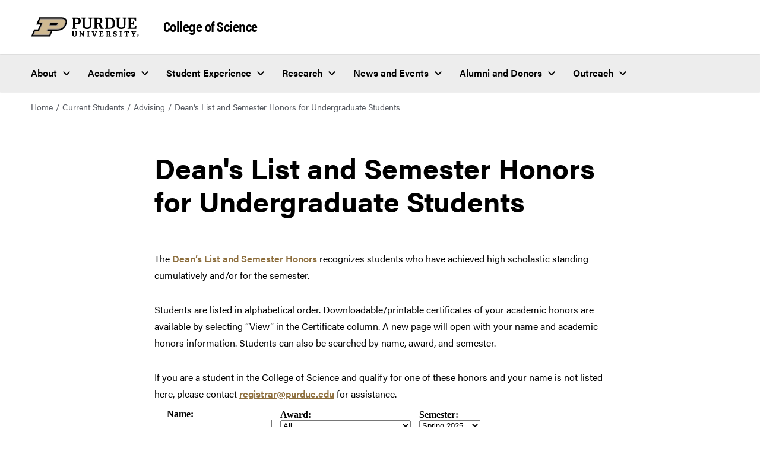

--- FILE ---
content_type: text/html; charset=UTF-8
request_url: https://www.purdue.edu/science/Current_Students/advising/certificate.html
body_size: 7381
content:
<!DOCTYPE html>
<html xmlns="http://www.w3.org/1999/xhtml" lang="en">
    
    <head>
        <meta content="text/html; charset=UTF-8" http-equiv="Content-Type"/>
<meta charset="utf-8"/>
<meta content="IE=edge" http-equiv="X-UA-Compatible"/>
<meta content="width=device-width, initial-scale=1" name="viewport"/>
        

<meta content="" name="description"/>



  



<meta content="Dean's List and Semester Honors for Undergraduate Students" property="og:title"/>
<meta content="" property="og:description"/>
<meta content="/" property="og:image"/>
<meta content="/Current_Students/advising/certificate.html" property="og:url"/>
<meta content="website" property="og:type"/>

<meta content="summary" name="twitter:card"/>
<meta content="Dean's List and Semester Honors for Undergraduate Students" name="twitter:title"/>
<meta content="" name="twitter:description"/>
<meta content="/Current_Students/advising/certificate.html" name="twitter:url"/>
<meta content="/" name="twitter:image"/>
        <title>
            Dean's List and Semester Honors for Undergraduate Students - 
             College of Science -  Purdue University
        </title>
        <link href="https://www.purdue.edu/home/wp-content/mu-plugins/boilerup-wp/favicon/favicon.ico" rel="shortcut icon" type="image/x-icon"/>
<link href="https://www.purdue.edu/home/wp-content/mu-plugins/boilerup-wp/favicon/apple-icon-57x57.png" rel="apple-touch-icon" sizes="57x57"/>
<link href="https://www.purdue.edu/home/wp-content/mu-plugins/boilerup-wp/favicon/apple-icon-60x60.png" rel="apple-touch-icon" sizes="60x60"/>
<link href="https://www.purdue.edu/home/wp-content/mu-plugins/boilerup-wp/favicon/apple-icon-72x72.png" rel="apple-touch-icon" sizes="72x72"/>
<link href="https://www.purdue.edu/home/wp-content/mu-plugins/boilerup-wp/favicon/apple-icon-76x76.png" rel="apple-touch-icon" sizes="76x76"/>
<link href="https://www.purdue.edu/home/wp-content/mu-plugins/boilerup-wp/favicon/apple-icon-114x114.png" rel="apple-touch-icon" sizes="114x114"/>
<link href="https://www.purdue.edu/home/wp-content/mu-plugins/boilerup-wp/favicon/apple-icon-120x120.png" rel="apple-touch-icon" sizes="120x120"/>
<link href="https://www.purdue.edu/home/wp-content/mu-plugins/boilerup-wp/favicon/apple-icon-144x144.png" rel="apple-touch-icon" sizes="144x144"/>
<link href="https://www.purdue.edu/home/wp-content/mu-plugins/boilerup-wp/favicon/apple-icon-152x152.png" rel="apple-touch-icon" sizes="152x152"/>
<link href="https://www.purdue.edu/home/wp-content/mu-plugins/boilerup-wp/favicon/apple-icon-180x180.png" rel="apple-touch-icon" sizes="180x180"/>
<link href="https://www.purdue.edu/home/wp-content/mu-plugins/boilerup-wp/favicon/android-icon-192x192.png" rel="icon" sizes="192x192" type="image/png"/>
<link href="https://www.purdue.edu/home/wp-content/mu-plugins/boilerup-wp/favicon/favicon-32x32.png" rel="icon" sizes="32x32" type="image/png"/>
<link href="https://www.purdue.edu/home/wp-content/mu-plugins/boilerup-wp/favicon/favicon-96x96.png" rel="icon" sizes="96x96" type="image/png"/>
<link href="https://www.purdue.edu/home/wp-content/mu-plugins/boilerup-wp/favicon/favicon-16x16.png" rel="icon" sizes="16x16" type="image/png"/>
<link href="https://www.purdue.edu/home/wp-content/mu-plugins/boilerup-wp/favicon/manifest.json" rel="manifest"/>
        <!--United sans -->
<link href="https://www.purdue.edu/purdue/fonts/united-sans/united-sans.css" rel="stylesheet"/>
<link href="https://use.typekit.net/ghc8hdz.css" id="brandfonts-css" media="all" rel="stylesheet" type="text/css"/>
<link href="https://use.fontawesome.com/releases/v6.4.2/css/all.css" rel="stylesheet"/>
<link href="../../css/v2/app.css" rel="stylesheet" text="text/css"/>
<link href="../../css/v2/custom/styles.css" rel="stylesheet" text="text/css"/>
        


        <link href="../../css/v2/content-block.css" media="all" rel="stylesheet" type="text/css"/>
<link href="../../css/v2/intro-text.css" media="all" rel="stylesheet" type="text/css"/>



















<style type="text/css">
.purdue-second-nav .navbar-item{
    color:white;
}
.navbar-item.cloned-item{
    display:none !important;
}
</style>

    <style type="text/css">
	    /* Any CSS placed in this text area will be placed inside of a style tag located in the head section of the page. */
	</style>

        
        


        
        

<!-- Google Tag Manager -->

<script data-cfasync="false">
(function(w,d,s,l,i){w[l]=w[l]||[];w[l].push({'gtm.start':
new Date().getTime(),event:'gtm.js'});var f=d.getElementsByTagName(s)[0],
j=d.createElement(s),dl=l!='dataLayer'?'&l='+l:'';j.async=true;j.src=
'//www.googletagmanager.com/gtm.js?id='+i+dl;f.parentNode.insertBefore(j,f);
})(window,document,'script','dataLayer', 'GTM-WHFBN63');
</script>
 
 <!-- End Google Tag Manager -->
        

<!-- Google Analytics -->

<script async src="https://www.googletagmanager.com/gtag/js?id=G-E751CRYCR0"></script>
<script>
  window.dataLayer = window.dataLayer || [];
  function gtag(){dataLayer.push(arguments);}
  gtag('js', new Date());

  gtag('config', 'G-E751CRYCR0');
</script>

<!-- End Google Analytics -->
    </head>
    
    <body>
        

<!-- Google Tag Manager -->

<noscript><iframe src="https://www.googletagmanager.com/ns.html?id=GTM-WWGMN6Z" height="0" width="0" style="display:none;visibility:hidden" aria-hidden="true"></iframe></noscript>
 
 <!-- End Google Tag Manager -->
        <a class="skip-link" href="#content">Skip to content</a>
        
        <div class="site" id="page">
            <header class="header--global header--two-rows">
                
                <nav class="navbar is-transparent purdue-top-nav purdue-top-nav__first-row" role="navigation">
                    <div class="navbar-brand">
                        <div class="navbar-logo">
                            <a class="navbar-item" href="https://www.purdue.edu/" rel="home">
                                <img alt="Purdue Logo" src="https://www.purdue.edu/home/wp-content/themes/purdue-home-theme/imgs/PU-H-light.svg"/>
                            </a>
                                <a class="navbar-site-name" href="../../index.html" rel="home">College of Science</a>

                        </div>
                        <div class="navbar-buttons">
                            <button aria-expanded="false" aria-label="Search and menu" class="icon is-large navbar-burger navbar-open is-active" data-target="navbar-find-info">
                                <img alt="" aria-hidden="true" class="burger-icon" src="https://www.purdue.edu/home/wp-content/themes/purdue-home-theme/icons/search-menu-icon.png"/>
                            </button>
                            <button aria-label="close search and menu" class="icon is-large navbar-close is-hidden" data-target="navbar-find-info">
                                <img alt="" aria-hidden="true" class="close-icon" src="https://www.purdue.edu/home/wp-content/themes/purdue-home-theme/imgs/close_icon_black.svg"/>
                            </button>
                        </div>
                    </div>
                </nav>
                
                <nav class="navbar navbar-menu purdue-top-nav__second-row" id="top-nav" role="navigation">
                    <ul class="navbar-start menu-items">
<li class="navbar-item menu-item has-dropdown is-hoverable"><a aria-haspopup="true" class="navbar-link" href="../../about/index.html">About </a>
<ul class="navbar-dropdown hide">
<li class="navbar-item menu-item"><a href="../../about/index.html">About the College</a></li>
<li class="navbar-item menu-item"><a href="../../about/faculty-and-staff/index.html">Our People</a></li>
<li class="navbar-item menu-item"><a href="../../about/meet-the-dean.html">Meet the Dean</a></li>
<li class="navbar-item menu-item has-dropdown is-hoverable submenu"><a aria-haspopup="true" class="navbar-link-submenu" href="../../about/index.html">Departments</a>
<ul class="navbar-dropdown-submenu hide">
<li class="navbar-item menu-item"><a href="https://www.bio.purdue.edu">Department of Biological Sciences</a></li>
<li class="navbar-item menu-item"><a href="https://www.chem.purdue.edu">James Tarpo Jr. and Margaret Tarpo Department of Chemistry</a></li>
<li class="navbar-item menu-item"><a href="https://www.cs.purdue.edu/">Department of Computer Science</a></li>
<li class="navbar-item menu-item"><a href="https://www.eaps.purdue.edu/">Department of Earth, Atmospheric, and Planetary Sciences</a></li>
<li class="navbar-item menu-item"><a href="https://www.math.purdue.edu/">Department of Mathematics</a></li>
<li class="navbar-item menu-item"><a href="https://www.physics.purdue.edu/">Department of Physics and Astronomy</a></li>
<li class="navbar-item menu-item"><a href="https://www.stat.purdue.edu">Department of Statistics</a></li>
</ul>
</li>
<li class="navbar-item menu-item"><a href="../../about/faculty-and-staff/resources/index.html">Faculty and Staff Resources</a></li>
</ul>
</li>
<li class="navbar-item menu-item has-dropdown is-hoverable"><a aria-haspopup="true" class="navbar-link" href="../../future-students/index.html">Academics</a>
<ul class="navbar-dropdown hide">
<li class="navbar-item menu-item"><a href="../../future-students/index.html">Future Students</a></li>
<li class="navbar-item menu-item"><a href="../../future-students/majors.html">Majors</a></li>
<li class="navbar-item menu-item"><a href="../index.html">Undergraduate Students</a></li>
<li class="navbar-item menu-item"><a href="../sprint.html">Purdue SPRINT</a></li>
<li class="navbar-item menu-item"><a href="../interdisciplinary-majors/biomolecular-design.html">Biomolecular&#160;Design</a></li>
<li class="navbar-item menu-item"><a href="../../graduate/index.html">Graduate Students</a></li>
<li class="navbar-item menu-item"><a href="../../purdue-indianapolis/index.html">Indianapolis</a></li>
<li class="navbar-item menu-item"><a href="../../about/online-programs.html">Online Programs</a></li>
</ul>
</li>
<li class="navbar-item menu-item has-dropdown is-hoverable"><a aria-haspopup="true" class="navbar-link" href="../../student-experience/index.html">Student Experience</a>
<ul class="navbar-dropdown hide">
<li class="navbar-item menu-item"><a href="../../careers/index.html">Career Development</a></li>
<li class="navbar-item menu-item"><a href="../study-abroad/index.html">Study Abroad</a></li>
<li class="navbar-item menu-item has-dropdown is-hoverable submenu"><a aria-haspopup="true" class="navbar-link-submenu" href="../../student-experience/index.html"> Connections and Careers </a>
<ul class="navbar-dropdown-submenu hide">
<li class="navbar-item menu-item"><a href="../../student-experience/index.html">Student Success Overview</a></li>
<li class="navbar-item menu-item"><a href="../cosine/index.html">COSINE</a></li>
<li class="navbar-item menu-item"><a href="../learning-beyond-the-classroom/index.html">Learning Beyond the Classroom</a></li>
<li class="navbar-item menu-item"><a href="../global-science-partners/index.html">Global Science Partners</a></li>
<li class="navbar-item menu-item"><a href="../../science-scholars/index.html">Science Scholars</a></li>
<li class="navbar-item menu-item"><a href="../../wisp/index.html">Women in Science Program</a></li>
<li class="navbar-item menu-item"><a href="../../bytes/index.html">BYTES</a></li>
<li class="navbar-item menu-item"><a href="../silc.html">SILC</a></li>
</ul>
</li>
<li class="navbar-item menu-item"><a href="../../careers/build_professional_profile/purdue_science_student_orgs.html">Student Organizations</a></li>
<li class="navbar-item menu-item"><a href="../../celebration/index.html">Student Awards</a></li>
</ul>
</li>
<li class="navbar-item menu-item has-dropdown is-hoverable"><a aria-haspopup="true" class="navbar-link" href="../../research-groups/index.html">Research</a>
<ul class="navbar-dropdown hide">
<li class="navbar-item menu-item"><a href="../../research-groups/funding-fellowship/index.html">Funding and Fellowship Opportunities</a></li>
<li class="navbar-item menu-item"><a href="../../research-awards/index.html">Faculty Research Awards</a></li>
<li class="navbar-item menu-item"><a href="../../hovde-distinguished-lecture-series/index.html">Hovde Distinguished Lecture Series</a></li>
<li class="navbar-item menu-item has-dropdown is-hoverable submenu"><a aria-haspopup="true" class="navbar-link-submenu" href="../../research-groups/index.html"> Research </a>
<ul class="navbar-dropdown-submenu hide">
<li class="navbar-item menu-item"><a href="https://www.bio.purdue.edu/About/biology-research-areas.html">Biological Sciences</a></li>
<li class="navbar-item menu-item"><a href="https://www.chem.purdue.edu/research/index.html">Chemistry</a></li>
<li class="navbar-item menu-item"><a href="https://www.cs.purdue.edu/research/index.html">Computer Science</a></li>
<li class="navbar-item menu-item"><a href="https://www.eaps.purdue.edu/research/index.html">Earth, Atmospheric, and Planetary Sciences</a></li>
<li class="navbar-item menu-item"><a href="https://www.math.purdue.edu/people/faculty.html">Mathematics</a></li>
<li class="navbar-item menu-item"><a href="https://www.physics.purdue.edu/research/index.html">Physics and Astronomy</a></li>
<li class="navbar-item menu-item"><a href="https://www.stat.purdue.edu/research/centers-groups.html">Statistics</a></li>
</ul>
</li>
<li class="navbar-item menu-item"><a href="../../research-groups/scai.html">Supply Chain AI Consortium</a></li>
</ul>
</li>
<li class="navbar-item menu-item has-dropdown is-hoverable"><a aria-haspopup="true" class="navbar-link" href="../../about/news/index.html">News and Events</a>
<ul class="navbar-dropdown hide">
<li class="navbar-item menu-item"><a href="../../about/news/index.html">News</a></li>
<li class="navbar-item menu-item"><a href="../../events/science/index.html">Events</a></li>
<li class="navbar-item menu-item"><a href="../../events/robotics_day.html">Robotics Day</a></li>
<li class="navbar-item menu-item"><a href="../../events/advancing_space_exploration.html">Advancing Space Exploration</a></li>
<li class="navbar-item menu-item"><a href="../../marketing-communications/index.html">Marketing and Communication</a></li>
<li class="navbar-item menu-item"><a href="../../about/social.html">Social Media</a></li>
</ul>
</li>
<li class="navbar-item menu-item has-dropdown is-hoverable"><a aria-haspopup="true" class="navbar-link" href="../../Alumni/index.html">Alumni and Donors</a>
<ul class="navbar-dropdown hide">
<li class="navbar-item menu-item"><a href="../../Alumni/giving_to_science.html">Make a Gift</a></li>
<li class="navbar-item menu-item"><a href="../../about/deans-leadership-council.html">Dean's Leadership Council</a></li>
<li class="navbar-item menu-item"><a href="../../Alumni/Science_Alumni_Board/index.html">College of Science Alumni Board</a></li>
<li class="navbar-item menu-item"><a href="../../Alumni/index.html">Alumni</a></li>
<li class="navbar-item menu-item"><a href="../../Alumni/recognition/distinguished_science_alumni.html">Distinguished Science Awards</a></li>
<li class="navbar-item menu-item"><a href="../../Alumni/stay-connected.html">Update your information</a></li>
</ul>
</li>
<li class="navbar-item menu-item has-dropdown is-hoverable"><a aria-haspopup="true" class="navbar-link" href="../../K12/index.html">Outreach</a>
<ul class="navbar-dropdown hide">
<li class="navbar-item menu-item"><a href="../../K12/index.html">Outreach Home</a></li>
<li class="navbar-item menu-item"><a href="../../K12/students.html">K-12 Students</a></li>
<li class="navbar-item menu-item"><a href="../../K12/teachers.html">K-12 Teachers</a></li>
<li class="navbar-item menu-item"><a href="../../K12/calendar.html">Calendar</a></li>
<li class="navbar-item menu-item"><a href="../../K12/faculty.html">Faculty</a></li>
</ul>
</li>
</ul>
                </nav>
                
                <div class="navbar-find-info is-global is-hidden" data-menu="navbar-find-info">
                    <button aria-label="close search and menu" class="icon is-large navbar-close is-hidden" data-target="navbar-find-info">
                        <span>CLOSE</span>
                        <img alt="" aria-hidden="true" class="close-icon" src="https://www.purdue.edu/home/wp-content/themes/purdue-home-theme/imgs/close_icon.svg"/>
                    </button>
                    <div class="navbar-find-info__items">
                        <div class="nav-brand">
                                <div class="nav-brand">
		College of Science				
	</div>

                        </div>
                        <div class="form-group search-box">
                            
                    
                                    
<form action="https://www.purdue.edu/science/results.html" class="search-form" method="get" name="searchform">
	<i class="fas fa-search search-icon"></i>
	<input aria-label="search" class="search-field" name="q" placeholder="Tour" type="search" value=""/>
	<button class="search-button" type="submit">Search</button>
	<button class="clear-button" type="button">
		<i class="fa-regular fa-circle-xmark" aria-label="Clear"></i>
	</button>
</form>


                        </div>
                        <div class="navbar-find-info__menu">
                            <ul class="navbar-start menu-items">
<li class="navbar-item menu-item has-dropdown is-hoverable"><a aria-haspopup="true" class="navbar-link" href="../../about/index.html">About </a>
<ul class="navbar-dropdown hide">
<li class="navbar-item menu-item"><a href="../../about/index.html">About the College</a></li>
<li class="navbar-item menu-item"><a href="../../about/faculty-and-staff/index.html">Our People</a></li>
<li class="navbar-item menu-item"><a href="../../about/meet-the-dean.html">Meet the Dean</a></li>
<li class="navbar-item menu-item has-dropdown is-hoverable submenu"><a aria-haspopup="true" class="navbar-link-submenu" href="../../about/index.html">Departments</a>
<ul class="navbar-dropdown-submenu hide">
<li class="navbar-item menu-item"><a href="https://www.bio.purdue.edu">Department of Biological Sciences</a></li>
<li class="navbar-item menu-item"><a href="https://www.chem.purdue.edu">James Tarpo Jr. and Margaret Tarpo Department of Chemistry</a></li>
<li class="navbar-item menu-item"><a href="https://www.cs.purdue.edu/">Department of Computer Science</a></li>
<li class="navbar-item menu-item"><a href="https://www.eaps.purdue.edu/">Department of Earth, Atmospheric, and Planetary Sciences</a></li>
<li class="navbar-item menu-item"><a href="https://www.math.purdue.edu/">Department of Mathematics</a></li>
<li class="navbar-item menu-item"><a href="https://www.physics.purdue.edu/">Department of Physics and Astronomy</a></li>
<li class="navbar-item menu-item"><a href="https://www.stat.purdue.edu">Department of Statistics</a></li>
</ul>
</li>
<li class="navbar-item menu-item"><a href="../../about/faculty-and-staff/resources/index.html">Faculty and Staff Resources</a></li>
</ul>
</li>
<li class="navbar-item menu-item has-dropdown is-hoverable"><a aria-haspopup="true" class="navbar-link" href="../../future-students/index.html">Academics</a>
<ul class="navbar-dropdown hide">
<li class="navbar-item menu-item"><a href="../../future-students/index.html">Future Students</a></li>
<li class="navbar-item menu-item"><a href="../../future-students/majors.html">Majors</a></li>
<li class="navbar-item menu-item"><a href="../index.html">Undergraduate Students</a></li>
<li class="navbar-item menu-item"><a href="../sprint.html">Purdue SPRINT</a></li>
<li class="navbar-item menu-item"><a href="../interdisciplinary-majors/biomolecular-design.html">Biomolecular&#160;Design</a></li>
<li class="navbar-item menu-item"><a href="../../graduate/index.html">Graduate Students</a></li>
<li class="navbar-item menu-item"><a href="../../purdue-indianapolis/index.html">Indianapolis</a></li>
<li class="navbar-item menu-item"><a href="../../about/online-programs.html">Online Programs</a></li>
</ul>
</li>
<li class="navbar-item menu-item has-dropdown is-hoverable"><a aria-haspopup="true" class="navbar-link" href="../../student-experience/index.html">Student Experience</a>
<ul class="navbar-dropdown hide">
<li class="navbar-item menu-item"><a href="../../careers/index.html">Career Development</a></li>
<li class="navbar-item menu-item"><a href="../study-abroad/index.html">Study Abroad</a></li>
<li class="navbar-item menu-item has-dropdown is-hoverable submenu"><a aria-haspopup="true" class="navbar-link-submenu" href="../../student-experience/index.html"> Connections and Careers </a>
<ul class="navbar-dropdown-submenu hide">
<li class="navbar-item menu-item"><a href="../../student-experience/index.html">Student Success Overview</a></li>
<li class="navbar-item menu-item"><a href="../cosine/index.html">COSINE</a></li>
<li class="navbar-item menu-item"><a href="../learning-beyond-the-classroom/index.html">Learning Beyond the Classroom</a></li>
<li class="navbar-item menu-item"><a href="../global-science-partners/index.html">Global Science Partners</a></li>
<li class="navbar-item menu-item"><a href="../../science-scholars/index.html">Science Scholars</a></li>
<li class="navbar-item menu-item"><a href="../../wisp/index.html">Women in Science Program</a></li>
<li class="navbar-item menu-item"><a href="../../bytes/index.html">BYTES</a></li>
<li class="navbar-item menu-item"><a href="../silc.html">SILC</a></li>
</ul>
</li>
<li class="navbar-item menu-item"><a href="../../careers/build_professional_profile/purdue_science_student_orgs.html">Student Organizations</a></li>
<li class="navbar-item menu-item"><a href="../../celebration/index.html">Student Awards</a></li>
</ul>
</li>
<li class="navbar-item menu-item has-dropdown is-hoverable"><a aria-haspopup="true" class="navbar-link" href="../../research-groups/index.html">Research</a>
<ul class="navbar-dropdown hide">
<li class="navbar-item menu-item"><a href="../../research-groups/funding-fellowship/index.html">Funding and Fellowship Opportunities</a></li>
<li class="navbar-item menu-item"><a href="../../research-awards/index.html">Faculty Research Awards</a></li>
<li class="navbar-item menu-item"><a href="../../hovde-distinguished-lecture-series/index.html">Hovde Distinguished Lecture Series</a></li>
<li class="navbar-item menu-item has-dropdown is-hoverable submenu"><a aria-haspopup="true" class="navbar-link-submenu" href="../../research-groups/index.html"> Research </a>
<ul class="navbar-dropdown-submenu hide">
<li class="navbar-item menu-item"><a href="https://www.bio.purdue.edu/About/biology-research-areas.html">Biological Sciences</a></li>
<li class="navbar-item menu-item"><a href="https://www.chem.purdue.edu/research/index.html">Chemistry</a></li>
<li class="navbar-item menu-item"><a href="https://www.cs.purdue.edu/research/index.html">Computer Science</a></li>
<li class="navbar-item menu-item"><a href="https://www.eaps.purdue.edu/research/index.html">Earth, Atmospheric, and Planetary Sciences</a></li>
<li class="navbar-item menu-item"><a href="https://www.math.purdue.edu/people/faculty.html">Mathematics</a></li>
<li class="navbar-item menu-item"><a href="https://www.physics.purdue.edu/research/index.html">Physics and Astronomy</a></li>
<li class="navbar-item menu-item"><a href="https://www.stat.purdue.edu/research/centers-groups.html">Statistics</a></li>
</ul>
</li>
<li class="navbar-item menu-item"><a href="../../research-groups/scai.html">Supply Chain AI Consortium</a></li>
</ul>
</li>
<li class="navbar-item menu-item has-dropdown is-hoverable"><a aria-haspopup="true" class="navbar-link" href="../../about/news/index.html">News and Events</a>
<ul class="navbar-dropdown hide">
<li class="navbar-item menu-item"><a href="../../about/news/index.html">News</a></li>
<li class="navbar-item menu-item"><a href="../../events/science/index.html">Events</a></li>
<li class="navbar-item menu-item"><a href="../../events/robotics_day.html">Robotics Day</a></li>
<li class="navbar-item menu-item"><a href="../../events/advancing_space_exploration.html">Advancing Space Exploration</a></li>
<li class="navbar-item menu-item"><a href="../../marketing-communications/index.html">Marketing and Communication</a></li>
<li class="navbar-item menu-item"><a href="../../about/social.html">Social Media</a></li>
</ul>
</li>
<li class="navbar-item menu-item has-dropdown is-hoverable"><a aria-haspopup="true" class="navbar-link" href="../../Alumni/index.html">Alumni and Donors</a>
<ul class="navbar-dropdown hide">
<li class="navbar-item menu-item"><a href="../../Alumni/giving_to_science.html">Make a Gift</a></li>
<li class="navbar-item menu-item"><a href="../../about/deans-leadership-council.html">Dean's Leadership Council</a></li>
<li class="navbar-item menu-item"><a href="../../Alumni/Science_Alumni_Board/index.html">College of Science Alumni Board</a></li>
<li class="navbar-item menu-item"><a href="../../Alumni/index.html">Alumni</a></li>
<li class="navbar-item menu-item"><a href="../../Alumni/recognition/distinguished_science_alumni.html">Distinguished Science Awards</a></li>
<li class="navbar-item menu-item"><a href="../../Alumni/stay-connected.html">Update your information</a></li>
</ul>
</li>
<li class="navbar-item menu-item has-dropdown is-hoverable"><a aria-haspopup="true" class="navbar-link" href="../../K12/index.html">Outreach</a>
<ul class="navbar-dropdown hide">
<li class="navbar-item menu-item"><a href="../../K12/index.html">Outreach Home</a></li>
<li class="navbar-item menu-item"><a href="../../K12/students.html">K-12 Students</a></li>
<li class="navbar-item menu-item"><a href="../../K12/teachers.html">K-12 Teachers</a></li>
<li class="navbar-item menu-item"><a href="../../K12/calendar.html">Calendar</a></li>
<li class="navbar-item menu-item"><a href="../../K12/faculty.html">Faculty</a></li>
</ul>
</li>
</ul>
                        </div>
                        

                

<div class="navbar-find-info__quicklinks">
  <span class="navbar-links-description">Helpful links</span>
<ul class="navbar-quick-links">
                
                 
                
        
                                        
                                                                    
            
        
        
            
                    <li class="menu-item" role="none"><a href="../../future-students/index.html" role="menuitem">Future Students</a></li>
            
                                 
        
                                        
                                                                    
            
        
        
            
                    <li class="menu-item" role="none"><a href="../index.html" role="menuitem">Current Students</a></li>
            
                                 
        
                                        
                                                                    
            
        
        
            
                    <li class="menu-item" role="none"><a href="../../about/faculty-and-staff/index.html" role="menuitem">Faculty and Staff</a></li>
            
                                 
        
                                        
                                                                    
            
        
        
            
                    <li class="menu-item" role="none"><a href="../../about/news/index.html" role="menuitem">News</a></li>
            
                                 
        
                                        
                                                                    
            
        
        
            
                    <li class="menu-item" role="none"><a href="../../events/index.html" role="menuitem">Events</a></li>
            
                                 
        
                                        
                                                                    
            
        
        
            
                    <li class="menu-item" role="none"><a href="../../marketing-communications/resources/it.html" role="menuitem">IT Resources</a></li>
</ul>
</div>

                        

                

<div class="navbar-other-links-wrapper">
  <span class="navbar-links-description">Quick links</span>
<ul class="navbar-other-links">
                
                 
                
        
                                        
                                                                    
            
        
        
            
                    <li class="menu-item" role="none"><a href="../../future-students/majors.html" role="menuitem">Science Majors</a></li>
            
                                 
        
                                        
                                                                    
            
        
        
            
                    <li class="menu-item" role="none"><a href="../../careers/index.html" role="menuitem">Careers</a></li>
            
                                 
        
                                        
                                                                    
            
        
        
            
                    <li class="menu-item" role="none"><a href="../../future-students/visit-us.html" role="menuitem">Schedule a Visit</a></li>
            
                                 
        
                                        
                                                                    
            
        
        
            
                    <li class="menu-item" role="none"><a href="../../future-students/why-science.html" role="menuitem">Accept Your Offer</a></li>
</ul>
</div>

                    </div>
                </div>
                
                







                








            </header>
            
            <main class="site-content" id="content">
                
                                                                                                                                                                                                                    




<div class="breadcrumbs" role="navigation" typeof="BreadcrumbList" vocab="https://schema.org/">
    <ul>

                    
        
                
             <li><a href="../../index.html">Home</a></li>
                        
        
                
             
                            <li><a href="../index.html">Current Students</a></li>
                                
        
                
             
                            <li><a href="index.html">Advising</a></li>
                                
        
                
                     <li>Dean's List and Semester Honors for Undergraduate Students</li>
        
    </ul>
</div> 


        

                
                
                <section class="section">
                    <div class="container">
                        <div class="columns is-centered">
                            <div class="column is-8 page-content">
                                <h1>Dean's List and Semester Honors for Undergraduate Students</h1><p>The <a href="certificate-about.html">Dean&#8217;s List and Semester Honors</a> recognizes students who have achieved high scholastic standing cumulatively and/or for the semester.</p>
<p>Students are listed in alphabetical order. Downloadable/printable certificates of your academic honors are available by selecting &#8220;View&#8221; in the Certificate column. A new page will open with your name and academic honors information. Students can also be searched by name, award, and semester.</p>
<p>If you are a student in the College of Science and qualify for one of these honors and your name is not listed here, please contact <a href="mailto:registrar@purdue.edu">registrar@purdue.edu</a> for assistance. <br/>

<style>
   iframe{
        width: 100%; 
    height: 3000px;
    border: none;
    }
</style> 

<iframe title="Alphabetical list of students who are on the Dean's List or Semester Honors." id="cert" src="https://www.science.purdue.edu/php-scripts/certificate/cert.php" allowfullscreen></iframe>
 

</p>
                                
                                
                            </div>
                        </div>
                    </div>
                    
                    
                    
                </section>
                
                <button aria-label="Back to Top Button" class="to-top-hidden" id="to-top">
                    <span class="icon">
                        <em aria-hidden="true" class="fa-solid fa-arrow-up"></em>
                    </span>
                </button>
            </main>
            
            <footer class="footer" style="background-image: url(https://www.purdue.edu/home/wp-content/uploads/2023/07/DSC2463_v2.jpg)">
                <div class="footer__global__resources">
                    <div class="container is-fullhd">
                        <div class="columns is-desktop">
                            <div class="column is-four-fifths-desktop">
                                <div class="contact-info">
                                    <div class="columns">
                                        <div class="column is-half-mobile">
                                            <div class="columns is-desktop">
                                                <div class="column is-half-desktop">
                                                    <a href="https://www.purdue.edu/" rel="home">
                                                        <img alt="Purdue Logo" src="https://www.purdue.edu/home/wp-content/themes/purdue-home-theme/imgs/PU-V.svg"/>
                                                    </a>
                                                </div>
                                                <div class="column is-half-desktop">
                                                    

                




    
    


    <p class="contact-info__address">
    	<a href="https://www.google.com/maps/place/610+Purdue+Mall,+West+Lafayette,+IN+47907/" target="_blank">
    	Purdue University<br/>
    	610 Purdue Mall<br/>
    	West Lafayette, IN 47907
    	</a>
	</p>
    <p class="contact-info__phone">
		<a href="tel://7654944600">765-494-4600</a>										
	</p>



                                                    <div class="navbar-item contact-info__campuses mobile-show">
                                                        <div class="purdue-accordion dropdown-style accordion--campus">
                                                            <a class="purdue-home-button purdue-home-button--black" href="https://www.purdue.edu/home/about/systemwide-campuses" target="_self">Systemwide campuses</a>
                                                        </div>
                                                    </div>
                                                </div>
                                            </div>
                                        </div>
                                        <div class="column is-half-mobile social-container">
                                            <div class="columns is-desktop">
                                                <div class="column is-half-desktop">
                                                    <h2 class="title">Follow Us</h2>
                                                    


                


<ul class="contact-info__social">
                                            
                        
                 
                
        
                        
                                            
            
        
        
            
                                                                                                    <li class="navbar-item">
            <a href="https://www.facebook.com/PurdueScience?" rel="noopener" target="_blank"><span class="is-sr-only">Facebook</span>
                         <i class="fa-brands fa-square-facebook" aria-hidden="true"></i>
                        </a>
        </li>
                                
                                 
        
                        
                                            
            
        
        
            
                                                                                                    <li class="navbar-item">
            <a href="https://x.com/PurdueScience" rel="noopener" target="_blank"><span class="is-sr-only">Twitter</span>
                         <i aria-hidden="true" class="fa-brands fa-square-x-twitter"></i>
                        </a>
        </li>
                                
                                 
        
                        
                                            
            
        
        
            
                                                                                                    <li class="navbar-item">
            <a href="https://www.linkedin.com/company/purduescience" rel="noopener" target="_blank"><span class="is-sr-only">LinkedIn</span>
                         <i aria-hidden="true" class="fa-brands fa-linkedin"></i>
                        </a>
        </li>
                                
                                 
        
                        
                                            
            
        
        
            
                                                                                                    <li class="navbar-item">
            <a href="https://www.instagram.com/purduescience/" rel="noopener" target="_blank"><span class="is-sr-only">Instagram</span>
                         <i class="fa-brands fa-square-instagram" aria-hidden="true"></i>
                        </a>
        </li>
                                
                                 
        
                        
                                            
            
        
        
            
                                                                                                    <li class="navbar-item">
            <a href="https://www.youtube.com/cospurdue" rel="noopener" target="_blank"><span class="is-sr-only">YouTube</span>
                         <i class="fa-brands fa-square-youtube" aria-hidden="true"></i>
                        </a>
        </li>
                    </ul>

                                                </div>
                                                <div class="column is-half-desktop">
                                                    <div class="contact-info__campuses navbar-item mobile-hidden">
                                                        <a class="purdue-home-button purdue-home-button--black" href="https://www.purdue.edu/home/about/systemwide-campuses" target="_self">Systemwide campuses</a>
                                                    </div>
                                                </div>
                                            </div>
                                        </div>
                                    </div>
                                </div>
                                <div class="link-resources columns is-multiline">
                                    

                    

    
            
                     <div class="column is-one-quarter-desktop is-full-tablet">
     <div class="footer__links">
        <h2><button aria-controls="sect1" aria-disabled="true" aria-expanded="true" class="accordion__heading accordion__heading--footer" id="accordion1id">Communication
		<svg xmlns="http://www.w3.org/2000/svg" aria-hidden="true" class="accordion__icon accordion__icon__plus" height="52px" version="1.1" viewBox="0 0 52 52" width="52px" xmlns:xlink="http://www.w3.org/1999/xlink">
			<title>plus_icon</title>
			<g fill="none" fill-rule="evenodd" stroke="none" stroke-width="1">
				<g stroke="#cfb991" stroke-width="4">
					<circle cx="26" cy="26" r="24"/>
					<line stroke-linecap="round" stroke-linejoin="round" x1="26.5" x2="26.5" y1="14" y2="38"/>
					<line stroke-linecap="round" stroke-linejoin="round" transform="translate(25.6897, 26.6047) rotate(-90) translate(-25.6897, -26.6047)" x1="25.6896552" x2="25.6896552" y1="14.5116279" y2="38.6976744"/>
				</g>
			</g>
		</svg>
    </button></h2>
    <ul aria-labelledby="accordion1id" class="accordion__content--footer" id="sect1" role="list">
                                       
        
                            
                                    
                <li role="listitem"><a href="https://one.purdue.edu" rel="noopener" target="_blank">OneCampus Portal</a></li>
                                
        
                            
                                    
                <li role="listitem"><a href="https://purdue.brightspace.com" rel="noopener" target="_blank">Brightspace</a></li>
                                
        
                            
                                
                <li role="listitem"><a href="https://www.purdue.edu/boilerconnect/">BoilerConnect</a></li>
                                
        
                            
                                
                <li role="listitem"><a href="https://portal.office.com/">Office 365</a></li>
                                
        
                            
                                
                <li role="listitem"><a href="https://outlook.office.com/">Outlook</a></li>
                                
        
                            
                                
                <li role="listitem"><a href="https://mypurdue.purdue.edu">myPurdue</a></li>
        
        </ul>
    </div>
</div>
    

                                    

                    

    
            
                
         <div class="column is-one-quarter-desktop is-full-tablet">
     <div class="footer__links">
        <h2><button aria-controls="sect2" aria-disabled="true" aria-expanded="true" class="accordion__heading accordion__heading--footer" id="accordion2id">Campus
		<svg xmlns="http://www.w3.org/2000/svg" aria-hidden="true" class="accordion__icon accordion__icon__plus" height="52px" version="1.1" viewBox="0 0 52 52" width="52px" xmlns:xlink="http://www.w3.org/1999/xlink">
			<title>plus_icon</title>
			<g fill="none" fill-rule="evenodd" stroke="none" stroke-width="1">
				<g stroke="#cfb991" stroke-width="4">
					<circle cx="26" cy="26" r="24"/>
					<line stroke-linecap="round" stroke-linejoin="round" x1="26.5" x2="26.5" y1="14" y2="38"/>
					<line stroke-linecap="round" stroke-linejoin="round" transform="translate(25.6897, 26.6047) rotate(-90) translate(-25.6897, -26.6047)" x1="25.6896552" x2="25.6896552" y1="14.5116279" y2="38.6976744"/>
				</g>
			</g>
		</svg>
    </button></h2>
    <ul aria-labelledby="accordion2id" class="accordion__content--footer" id="sect2" role="list">
                                       
        
                            
                                
                <li role="listitem"><a href="https://www.purdue.edu/home/faculty-staff/">Faculty and Staff</a></li>
                                
        
                            
                                
                <li role="listitem"><a href="https://www.purdue.edu/hr/">Human Resources</a></li>
                                
        
                            
                                
                <li role="listitem"><a href="https://www.purdue.edu/home/careers/">Careers</a></li>
                                
        
                            
                                
                <li role="listitem"><a href="https://www.purdue.edu/home/colleges_schools/">Colleges and Schools</a></li>
                                
        
                            
                                
                <li role="listitem"><a href="https://www.purdue.edu/directory/">Directory</a></li>
                                
        
                            
                                
                <li role="listitem"><a href="https://www.purdue.edu/campus-map/">Campus Map</a></li>
        
        </ul>
    </div>
</div>
    

                                    

                    

    
            
                
         <div class="column is-one-quarter-desktop is-full-tablet">
     <div class="footer__links">
        <h2><button aria-controls="sect3" aria-disabled="true" aria-expanded="true" class="accordion__heading accordion__heading--footer" id="accordion3id">Information
		<svg xmlns="http://www.w3.org/2000/svg" aria-hidden="true" class="accordion__icon accordion__icon__plus" height="52px" version="1.1" viewBox="0 0 52 52" width="52px" xmlns:xlink="http://www.w3.org/1999/xlink">
			<title>plus_icon</title>
			<g fill="none" fill-rule="evenodd" stroke="none" stroke-width="1">
				<g stroke="#cfb991" stroke-width="4">
					<circle cx="26" cy="26" r="24"/>
					<line stroke-linecap="round" stroke-linejoin="round" x1="26.5" x2="26.5" y1="14" y2="38"/>
					<line stroke-linecap="round" stroke-linejoin="round" transform="translate(25.6897, 26.6047) rotate(-90) translate(-25.6897, -26.6047)" x1="25.6896552" x2="25.6896552" y1="14.5116279" y2="38.6976744"/>
				</g>
			</g>
		</svg>
    </button></h2>
    <ul aria-labelledby="accordion3id" class="accordion__content--footer" id="sect3" role="list">
                                       
        
                            
                                
                <li role="listitem"><a href="https://www.purdue.edu/newsroom/purduetoday/">Purdue Today</a></li>
                                
        
                            
                                
                <li role="listitem"><a href="https://events.purdue.edu/">Events</a></li>
                                
        
                            
                                
                <li role="listitem"><a href="https://www.lib.purdue.edu/">Libraries</a></li>
                                
        
                            
                                
                <li role="listitem"><a href="https://www.purdue.edu/operations/capital-asset-management/current-construction/">Construction</a></li>
                                
        
                            
                                
                <li role="listitem"><a href="https://www.purdue.edu/treasurer/finance/bursar-office/tuition/tuition-calculator/">Tuition Calculator</a></li>
                                
        
                            
                                
                <li role="listitem"><a href="https://www.purdue.edu/hr/CHL/">Center for Healthy Living</a></li>
        
        </ul>
    </div>
</div>
    

                                    

                    

                    
    
                                                     <div class="column is-one-quarter-desktop is-full-tablet">
     <div class="footer__links">
        <h2><button aria-controls="sect4" aria-disabled="true" aria-expanded="true" class="accordion__heading accordion__heading--footer" id="accordion4id">Science Resources
		<svg xmlns="http://www.w3.org/2000/svg" aria-hidden="true" class="accordion__icon accordion__icon__plus" height="52px" version="1.1" viewBox="0 0 52 52" width="52px" xmlns:xlink="http://www.w3.org/1999/xlink">
			<title>plus_icon</title>
			<g fill="none" fill-rule="evenodd" stroke="none" stroke-width="1">
				<g stroke="#cfb991" stroke-width="4">
					<circle cx="26" cy="26" r="24"/>
					<line stroke-linecap="round" stroke-linejoin="round" x1="26.5" x2="26.5" y1="14" y2="38"/>
					<line stroke-linecap="round" stroke-linejoin="round" transform="translate(25.6897, 26.6047) rotate(-90) translate(-25.6897, -26.6047)" x1="25.6896552" x2="25.6896552" y1="14.5116279" y2="38.6976744"/>
				</g>
			</g>
		</svg>
    </button></h2>
    <ul aria-labelledby="accordion4id" class="accordion__content--footer" id="sect4" role="list">
                                       
                 
                
        
                                        
                                                                    
            
        
        
                
                            
                <li role="listitem"><a href="../../about/people/science_administration.html" rel="noopener" target="_blank">Science Administration</a></li>
                                
                                 
        
                                        
                                                                    
            
        
        
                
                            
                <li role="listitem"><a href="../../marketing-communications/resources/it.html" rel="noopener" target="_blank">IT Resources</a></li>
                                
                                 
        
                        
                                            
            
        
        
                
                            
                <li role="listitem"><a href="https://purdue0.sharepoint.com/sites/sci/admin/central/default.aspx" rel="noopener" target="_blank">Science Central</a></li>
                                
                                 
        
                        
                                            
            
        
        
                
                            
                <li role="listitem"><a href="https://careers.purdue.edu/" rel="noopener" target="_blank">Employment</a></li>
                                
                                 
        
                                        
                                                                    
            
        
        
                
                            
                <li role="listitem"><a href="../../about/faculty-and-staff/resources/index.html" rel="noopener" target="_blank">Faculty &amp; Staff Resources</a></li>
                                
                                 
        
                                        
                                                                    
            
        
        
                
                            
                <li role="listitem"><a href="../../about/business-office/index.html" rel="noopener" target="_blank">Business Office</a></li>
        
        </ul>
    </div>
</div>
    
        
                                </div>
                            </div>
                        </div>
                    </div>
                </div>
                

                




                
                 
                
        
                                        
                                                                    
            
        
        
            
                
            
    

<div class="footer__signature">
		<div class="container is-fullhd">	
		    
		    <p>Purdue University College of Science: 475 Stadium Mall Drive, West Lafayette Indiana 47907 and 723 W. Michigan St., Indianapolis, IN 46202<br/>
		    Student Advising Office: (765) 494-1771, Fax: (765) 496-3015 • <a href="https://www.purdue.edu/science/marketing-communications/resources/it.html">Purdue IT</a>: (765) 494-4488</p>
		
			<a href="https://www.purdue.edu/securepurdue/security-programs/copyright-policies/reporting-alleged-copyright-infringement.php" target="_blank">Copyright</a>
			&copy; 2026 Purdue University. All Rights Reserved.<br/> 
			<a href="https://www.purdue.edu/vpec/ocr/accessibility-resources/" target="_blank">Accessibility</a> | 
			<a href="https://www.purdue.edu/home/ea_eou_statement/" target="_blank">EA/EO University</a> | 
			<a href="https://www.purdue.edu/home/integrity_statement/" target="_blank">Integrity Statement</a> | 
			<a href="https://www.purdue.edu/home/free-speech/" target="_blank">Free Expression</a> | 
			<a href="https://collegescorecard.ed.gov/school/fields/?243780-Purdue-University-Main-Campus" target="_blank">DOE Degree Scorecards</a> | 
			<a href="https://www.purdue.edu/home/privacy-notice/" target="_blank">Privacy Policy</a> | 
			<a href="../../about/people/science_administration.html">Contact Us</a>
		</div>
					</div>
            </footer>
        </div>
        
        <script id="purdueBrand-mainscript-js" src="../../javascript/v2/cascade.js" type="text/javascript"></script>
        



        
        
    </body>
</html>

--- FILE ---
content_type: text/html; charset=UTF-8
request_url: https://www.science.purdue.edu/php-scripts/certificate/cert.php
body_size: 1722
content:
<style> 
.main {
padding: 0.5px 200px 0px 0px;
} </style>
 
 

<script src="https://www.purdue.edu/science/javascript/jquery-1.12.4.min.js" type="text/javascript"></script>
<script src="https://www.purdue.edu/science/javascript/datatables1.13.4/jquery.dataTables.min.js" type="text/javascript"></script>
<script src="https://www.purdue.edu/science/javascript/datatables/js/jquery.dataTables.columnFilter.js" type="text/javascript"></script>
<link href="https://www.purdue.edu/science/javascript/datatables/css/jquery.dataTables.css" media="all" rel="stylesheet" type="text/css"/> 

<style>
 
 

#semester, #searchInput, {
    margin: 0 0 10px 0;
}

.container_15 {
 width:1200px;
}
.main {
width:1200px;
} 
#content_wrapper{
 margin-left:10px;
}
 #chkBtnOpenexample{
   visibility: hidden;
}
#example_cb_Current{
float:left;position:absolute; margin-left:50px;
}
.form_inputs{
    font-weight:700;
    font-family: acumin-pro;
}
</style>
<script language="javascript">
$(document).ready( function () {

	var dtable = $('#honors_students').dataTable({ 
			"processing": true,
			"serverSide": true, 
			"ajax": {
				 "url": "server_processing.php",
				  "data": function ( d ) {
					  return $.extend( {}, d, {
						"academic_period": $('#semester_filter').val(),
						"deans_list_value": $('#award_filter').val(),
						"search_keywords": $("#searchInput").val().toLowerCase()
                  } );
				  }
			}, 
			"aaSorting": [ [5,'asc'], [4,'asc'] ],
			"searchCols": [
								null,
								{ "search": "202520" },
								null,
								null,
								null,
								null
							  ],
			/*"columns":[
			{'data': 'full_name_fmil'},
			{'data': 'academic_period'},
			{'data': 'deans_list_value'},
			{'data': 'first_name'},
			{'data': 'last_name'}
			],*/
            "bPaginate": false,"sDom": '<"top"><"bottom"><"clear">',
			"aoColumns" : [ { "bVisible" : true },  
                        { "bVisible" : true }, 
						{ "bVisible" : true },
						{ "bVisible" : true }, 						
						{ "bVisible" : false },
						{ "bVisible" : false }
            ]})
          
				$("#semester_filter").change(function (e) {
					var selectedItem = $('#semester_filter').val();  
					$('#honors_students').dataTable().fnFilter(selectedItem, 1, true);				
					dtable.fnDraw();
				});	    	
				$("#award_filter").change(function (e) {
					var selectedItem = $('#award_filter').val(); 
					$('#honors_students').dataTable().fnFilter(selectedItem, 2, true); 
					dtable.fnDraw();
				});	
				//$('#searchInput').bind("keyup change", function(){
				$("#searchInput").keyup(function (e) {				
					dtable.fnDraw();
				});				
	} );
	
	
	function send_name(student_name,semester,award){
		document.getElementById("student_name").value = student_name;
		document.getElementById("semester").value = semester;
		document.getElementById("award").value = award;
		document.getElementById("cert_form").submit();
	}		
</script>
<div id="content_wrapper"> 
<table><tr>
<td>
<span class="form_inputs">Name:</span>
<p style="margin: 0 10px 10px 0;"><input  type="text" id="searchInput" /></p>
</td>
<td><span class="form_inputs">Award:</span>
<p style="margin: 0 10px 10px 0;"><span class="filter_column filter_select">
    
<select id="award_filter" class="search_init select_filter form-control"> 
<optgroup label="Select award filter">
  <option value="">All</option>
  <option value="SH">Semester Honors</option>
  <option value="DL">Dean's List</option>
  <option value="HD">Dean's List & Semester Honors</option> 
</optgroup>  
</select></span></p>
</td> 
<td>
<span class="form_inputs">Semester:</span>
<p style="margin: 0 10px 10px 0;"><span class="filter_column filter_select">
<label for="semester_filter"><select id="semester_filter" name="semester_filter" class="search_init select_filter form-control"><option value="">All</option><option value="202520" selected>Spring 2025</option><option value="202530">Summer 2025</option><option value="202610">Fall 2025</option><option value="202420">Spring 2024</option><option value="202510">Fall 2024</option><option value="202320">Spring 2023</option><option value="202410">Fall 2023</option><option value="202220">Spring 2022</option><option value="202310">Fall 2022</option><option value="202120">Spring 2021</option><option value="202210">Fall 2021</option><option value="202020">Spring 2020</option><option value="202110">Fall 2020</option><option value="201920">Spring 2019</option><option value="202010">Fall 2019</option><option value="201820">Spring 2018</option><option value="201830">Summer 2018</option><option value="201910">Fall 2018</option><option value="201720">Spring 2017</option><option value="201810">Fall 2017</option><option value="201620">Spring 2016</option><option value="201710">Fall 2016</option></label></select></span></p>
</td>
</tr></table> 
<div>  
<form method="post" action="certificate.php" target="_blank" id="cert_form"><input type="hidden" name="student_name" id="student_name"> <input type="hidden" id="semester" name="semester"><input type="hidden" id="award" name="award">
</form>
<table  class="display" id="honors_students" style="width: 100%" cellspacing="0">
<thead>
<tr><th scope="col">Name</th><th>Semester</th><th scope="col">Award</th><th>Certificate</th><th></th></tr></thead>
<tfoot>
<tr><th></th><th></th><th></th><th></th><th></th><th></th></tr>
</tfoot></table></div>

--- FILE ---
content_type: text/html; charset=UTF-8
request_url: https://www.science.purdue.edu/php-scripts/certificate/server_processing.php?draw=1&columns%5B0%5D%5Bdata%5D=0&columns%5B0%5D%5Bname%5D=&columns%5B0%5D%5Bsearchable%5D=true&columns%5B0%5D%5Borderable%5D=true&columns%5B0%5D%5Bsearch%5D%5Bvalue%5D=&columns%5B0%5D%5Bsearch%5D%5Bregex%5D=false&columns%5B1%5D%5Bdata%5D=1&columns%5B1%5D%5Bname%5D=&columns%5B1%5D%5Bsearchable%5D=true&columns%5B1%5D%5Borderable%5D=true&columns%5B1%5D%5Bsearch%5D%5Bvalue%5D=202520&columns%5B1%5D%5Bsearch%5D%5Bregex%5D=false&columns%5B2%5D%5Bdata%5D=2&columns%5B2%5D%5Bname%5D=&columns%5B2%5D%5Bsearchable%5D=true&columns%5B2%5D%5Borderable%5D=true&columns%5B2%5D%5Bsearch%5D%5Bvalue%5D=&columns%5B2%5D%5Bsearch%5D%5Bregex%5D=false&columns%5B3%5D%5Bdata%5D=3&columns%5B3%5D%5Bname%5D=&columns%5B3%5D%5Bsearchable%5D=true&columns%5B3%5D%5Borderable%5D=true&columns%5B3%5D%5Bsearch%5D%5Bvalue%5D=&columns%5B3%5D%5Bsearch%5D%5Bregex%5D=false&columns%5B4%5D%5Bdata%5D=4&columns%5B4%5D%5Bname%5D=&columns%5B4%5D%5Bsearchable%5D=true&columns%5B4%5D%5Borderable%5D=true&columns%5B4%5D%5Bsearch%5D%5Bvalue%5D=&columns%5B4%5D%5Bsearch%5D%5Bregex%5D=false&columns%5B5%5D%5Bdata%5D=5&columns%5B5%5D%5Bname%5D=&columns%5B5%5D%5Bsearchable%5D=true&columns%5B5%5D%5Borderable%5D=true&columns%5B5%5D%5Bsearch%5D%5Bvalue%5D=&columns%5B5%5D%5Bsearch%5D%5Bregex%5D=false&order%5B0%5D%5Bcolumn%5D=5&order%5B0%5D%5Bdir%5D=asc&order%5B1%5D%5Bcolumn%5D=4&order%5B1%5D%5Bdir%5D=asc&start=0&length=-1&search%5Bvalue%5D=&search%5Bregex%5D=false&academic_period=202520&deans_list_value=&search_keywords=&_=1769903696843
body_size: 74299
content:
{"draw":1,"recordsTotal":65018,"recordsFiltered":3565,"data":[{"0":"Matthew Abbassi","1":"Spring 2025","2":"Dean's List & Semester Honors","4":"Matthew","5":"Abbassi","3":"<a href=\"#\" onclick=\"send_name('Matthew Abbassi','Spring 2025','HD');\">View<\/a>"},{"0":"Phoebe I. Abbruzzese","1":"Spring 2025","2":"Semester Honors","4":"Phoebe","5":"Abbruzzese","3":"<a href=\"#\" onclick=\"send_name('Phoebe I. Abbruzzese','Spring 2025','SH');\">View<\/a>"},{"0":"Ahmad B. Abdallah","1":"Spring 2025","2":"Dean's List & Semester Honors","4":"Ahmad","5":"Abdallah","3":"<a href=\"#\" onclick=\"send_name('Ahmad B. Abdallah','Spring 2025','HD');\">View<\/a>"},{"0":"Muhammad Arfan Bin Abdul Halim","1":"Spring 2025","2":"Dean's List & Semester Honors","4":"Muhammad Arfan Bin","5":"Abdul Halim","3":"<a href=\"#\" onclick=\"send_name('Muhammad Arfan Bin Abdul Halim','Spring 2025','HD');\">View<\/a>"},{"0":"Syed Abdur Raheem","1":"Spring 2025","2":"Semester Honors","4":"Syed","5":"Abdur Raheem","3":"<a href=\"#\" onclick=\"send_name('Syed Abdur Raheem','Spring 2025','SH');\">View<\/a>"},{"0":"Keeran R. Abraham","1":"Spring 2025","2":"Dean's List & Semester Honors","4":"Keeran","5":"Abraham","3":"<a href=\"#\" onclick=\"send_name('Keeran R. Abraham','Spring 2025','HD');\">View<\/a>"},{"0":"Nikhil Abby Abraham","1":"Spring 2025","2":"Dean's List & Semester Honors","4":"Nikhil Abby","5":"Abraham","3":"<a href=\"#\" onclick=\"send_name('Nikhil Abby Abraham','Spring 2025','HD');\">View<\/a>"},{"0":"Luke N. Abram","1":"Spring 2025","2":"Dean's List & Semester Honors","4":"Luke","5":"Abram","3":"<a href=\"#\" onclick=\"send_name('Luke N. Abram','Spring 2025','HD');\">View<\/a>"},{"0":"Adam A. Abutaleb","1":"Spring 2025","2":"Dean's List & Semester Honors","4":"Adam","5":"Abutaleb","3":"<a href=\"#\" onclick=\"send_name('Adam A. Abutaleb','Spring 2025','HD');\">View<\/a>"},{"0":"Sebastian P. Accetta","1":"Spring 2025","2":"Semester Honors","4":"Sebastian","5":"Accetta","3":"<a href=\"#\" onclick=\"send_name('Sebastian P. Accetta','Spring 2025','SH');\">View<\/a>"},{"0":"Sanjiv A. Acharya","1":"Spring 2025","2":"Dean's List","4":"Sanjiv","5":"Acharya","3":"<a href=\"#\" onclick=\"send_name('Sanjiv A. Acharya','Spring 2025','DL');\">View<\/a>"},{"0":"Bidit Acharyya","1":"Spring 2025","2":"Dean's List & Semester Honors","4":"Bidit","5":"Acharyya","3":"<a href=\"#\" onclick=\"send_name('Bidit Acharyya','Spring 2025','HD');\">View<\/a>"},{"0":"Caitlin A. Ackley","1":"Spring 2025","2":"Dean's List","4":"Caitlin","5":"Ackley","3":"<a href=\"#\" onclick=\"send_name('Caitlin A. Ackley','Spring 2025','DL');\">View<\/a>"},{"0":"Snehal S. Adabala","1":"Spring 2025","2":"Semester Honors","4":"Snehal","5":"Adabala","3":"<a href=\"#\" onclick=\"send_name('Snehal S. Adabala','Spring 2025','SH');\">View<\/a>"},{"0":"Nicholas R. Adair","1":"Spring 2025","2":"Semester Honors","4":"Nicholas","5":"Adair","3":"<a href=\"#\" onclick=\"send_name('Nicholas R. Adair','Spring 2025','SH');\">View<\/a>"},{"0":"Dylan Adal","1":"Spring 2025","2":"Dean's List & Semester Honors","4":"Dylan","5":"Adal","3":"<a href=\"#\" onclick=\"send_name('Dylan Adal','Spring 2025','HD');\">View<\/a>"},{"0":"Andrea C. Adams","1":"Spring 2025","2":"Dean's List & Semester Honors","4":"Andrea","5":"Adams","3":"<a href=\"#\" onclick=\"send_name('Andrea C. Adams','Spring 2025','HD');\">View<\/a>"},{"0":"William L. Adams","1":"Spring 2025","2":"Dean's List","4":"William","5":"Adams","3":"<a href=\"#\" onclick=\"send_name('William L. Adams','Spring 2025','DL');\">View<\/a>"},{"0":"Olaoluwa D. Adegbohungbe","1":"Spring 2025","2":"Dean's List & Semester Honors","4":"Olaoluwa","5":"Adegbohungbe","3":"<a href=\"#\" onclick=\"send_name('Olaoluwa D. Adegbohungbe','Spring 2025','HD');\">View<\/a>"},{"0":"Ademola D. Adesoji","1":"Spring 2025","2":"Semester Honors","4":"Ademola","5":"Adesoji","3":"<a href=\"#\" onclick=\"send_name('Ademola D. Adesoji','Spring 2025','SH');\">View<\/a>"},{"0":"Zeyad H. Adham","1":"Spring 2025","2":"Dean's List & Semester Honors","4":"Zeyad","5":"Adham","3":"<a href=\"#\" onclick=\"send_name('Zeyad H. Adham','Spring 2025','HD');\">View<\/a>"},{"0":"Akanksh Aditya","1":"Spring 2025","2":"Dean's List & Semester Honors","4":"Akanksh","5":"Aditya","3":"<a href=\"#\" onclick=\"send_name('Akanksh Aditya','Spring 2025','HD');\">View<\/a>"},{"0":"Hamza T. Adwan","1":"Spring 2025","2":"Dean's List & Semester Honors","4":"Hamza","5":"Adwan","3":"<a href=\"#\" onclick=\"send_name('Hamza T. Adwan','Spring 2025','HD');\">View<\/a>"},{"0":"Daniel T. Affleck","1":"Spring 2025","2":"Dean's List & Semester Honors","4":"Daniel","5":"Affleck","3":"<a href=\"#\" onclick=\"send_name('Daniel T. Affleck','Spring 2025','HD');\">View<\/a>"},{"0":"Aayman Afzal","1":"Spring 2025","2":"Dean's List & Semester Honors","4":"Aayman","5":"Afzal","3":"<a href=\"#\" onclick=\"send_name('Aayman Afzal','Spring 2025','HD');\">View<\/a>"},{"0":"Aashi Agarwal","1":"Spring 2025","2":"Dean's List & Semester Honors","4":"Aashi","5":"Agarwal","3":"<a href=\"#\" onclick=\"send_name('Aashi Agarwal','Spring 2025','HD');\">View<\/a>"},{"0":"Aayan Agarwal","1":"Spring 2025","2":"Dean's List & Semester Honors","4":"Aayan","5":"Agarwal","3":"<a href=\"#\" onclick=\"send_name('Aayan Agarwal','Spring 2025','HD');\">View<\/a>"},{"0":"Aditya Agarwal","1":"Spring 2025","2":"Dean's List & Semester Honors","4":"Aditya","5":"Agarwal","3":"<a href=\"#\" onclick=\"send_name('Aditya Agarwal','Spring 2025','HD');\">View<\/a>"},{"0":"Ashita Agarwal","1":"Spring 2025","2":"Dean's List & Semester Honors","4":"Ashita","5":"Agarwal","3":"<a href=\"#\" onclick=\"send_name('Ashita Agarwal','Spring 2025','HD');\">View<\/a>"},{"0":"Divij Agarwal","1":"Spring 2025","2":"Dean's List & Semester Honors","4":"Divij","5":"Agarwal","3":"<a href=\"#\" onclick=\"send_name('Divij Agarwal','Spring 2025','HD');\">View<\/a>"},{"0":"Mukul Agarwal","1":"Spring 2025","2":"Dean's List & Semester Honors","4":"Mukul","5":"Agarwal","3":"<a href=\"#\" onclick=\"send_name('Mukul Agarwal','Spring 2025','HD');\">View<\/a>"},{"0":"Sannidhi Agarwal","1":"Spring 2025","2":"Dean's List & Semester Honors","4":"Sannidhi","5":"Agarwal","3":"<a href=\"#\" onclick=\"send_name('Sannidhi Agarwal','Spring 2025','HD');\">View<\/a>"},{"0":"Shrey Agarwal","1":"Spring 2025","2":"Dean's List & Semester Honors","4":"Shrey","5":"Agarwal","3":"<a href=\"#\" onclick=\"send_name('Shrey Agarwal','Spring 2025','HD');\">View<\/a>"},{"0":"Shubhaang Agarwal","1":"Spring 2025","2":"Dean's List & Semester Honors","4":"Shubhaang","5":"Agarwal","3":"<a href=\"#\" onclick=\"send_name('Shubhaang Agarwal','Spring 2025','HD');\">View<\/a>"},{"0":"Vanshika Agarwal","1":"Spring 2025","2":"Dean's List","4":"Vanshika","5":"Agarwal","3":"<a href=\"#\" onclick=\"send_name('Vanshika Agarwal','Spring 2025','DL');\">View<\/a>"},{"0":"Swastik Agarwala","1":"Spring 2025","2":"Dean's List & Semester Honors","4":"Swastik","5":"Agarwala","3":"<a href=\"#\" onclick=\"send_name('Swastik Agarwala','Spring 2025','HD');\">View<\/a>"},{"0":"Avi Aggarwal","1":"Spring 2025","2":"Dean's List & Semester Honors","4":"Avi","5":"Aggarwal","3":"<a href=\"#\" onclick=\"send_name('Avi Aggarwal','Spring 2025','HD');\">View<\/a>"},{"0":"Ahaan M. Agrawal","1":"Spring 2025","2":"Dean's List","4":"Ahaan","5":"Agrawal","3":"<a href=\"#\" onclick=\"send_name('Ahaan M. Agrawal','Spring 2025','DL');\">View<\/a>"},{"0":"Ansh Agrawal","1":"Spring 2025","2":"Dean's List & Semester Honors","4":"Ansh","5":"Agrawal","3":"<a href=\"#\" onclick=\"send_name('Ansh Agrawal','Spring 2025','HD');\">View<\/a>"},{"0":"Ekansh Agrawal","1":"Spring 2025","2":"Dean's List & Semester Honors","4":"Ekansh","5":"Agrawal","3":"<a href=\"#\" onclick=\"send_name('Ekansh Agrawal','Spring 2025','HD');\">View<\/a>"},{"0":"Kaivalya Agrawal","1":"Spring 2025","2":"Dean's List & Semester Honors","4":"Kaivalya","5":"Agrawal","3":"<a href=\"#\" onclick=\"send_name('Kaivalya Agrawal','Spring 2025','HD');\">View<\/a>"},{"0":"Praagya Agrawal","1":"Spring 2025","2":"Dean's List & Semester Honors","4":"Praagya","5":"Agrawal","3":"<a href=\"#\" onclick=\"send_name('Praagya Agrawal','Spring 2025','HD');\">View<\/a>"},{"0":"Rishit Agrawal","1":"Spring 2025","2":"Dean's List & Semester Honors","4":"Rishit","5":"Agrawal","3":"<a href=\"#\" onclick=\"send_name('Rishit Agrawal','Spring 2025','HD');\">View<\/a>"},{"0":"Shreya Agrawal","1":"Spring 2025","2":"Dean's List & Semester Honors","4":"Shreya","5":"Agrawal","3":"<a href=\"#\" onclick=\"send_name('Shreya Agrawal','Spring 2025','HD');\">View<\/a>"},{"0":"Sun Ahn","1":"Spring 2025","2":"Dean's List & Semester Honors","4":"Sun","5":"Ahn","3":"<a href=\"#\" onclick=\"send_name('Sun Ahn','Spring 2025','HD');\">View<\/a>"},{"0":"Jathniel O. Ahonsi","1":"Spring 2025","2":"Dean's List & Semester Honors","4":"Jathniel","5":"Ahonsi","3":"<a href=\"#\" onclick=\"send_name('Jathniel O. Ahonsi','Spring 2025','HD');\">View<\/a>"},{"0":"Joseph M. Ainsworth","1":"Spring 2025","2":"Dean's List & Semester Honors","4":"Joseph","5":"Ainsworth","3":"<a href=\"#\" onclick=\"send_name('Joseph M. Ainsworth','Spring 2025','HD');\">View<\/a>"},{"0":"Rosemary Ajish","1":"Spring 2025","2":"Dean's List & Semester Honors","4":"Rosemary","5":"Ajish","3":"<a href=\"#\" onclick=\"send_name('Rosemary Ajish','Spring 2025','HD');\">View<\/a>"},{"0":"Nediva Akand","1":"Spring 2025","2":"Dean's List & Semester Honors","4":"Nediva","5":"Akand","3":"<a href=\"#\" onclick=\"send_name('Nediva Akand','Spring 2025','HD');\">View<\/a>"},{"0":"Sabina Akelbek","1":"Spring 2025","2":"Dean's List & Semester Honors","4":"Sabina","5":"Akelbek","3":"<a href=\"#\" onclick=\"send_name('Sabina Akelbek','Spring 2025','HD');\">View<\/a>"},{"0":"Aayushi Akhouri","1":"Spring 2025","2":"Semester Honors","4":"Aayushi","5":"Akhouri","3":"<a href=\"#\" onclick=\"send_name('Aayushi Akhouri','Spring 2025','SH');\">View<\/a>"},{"0":"Artemii Akhunov","1":"Spring 2025","2":"Semester Honors","4":"Artemii","5":"Akhunov","3":"<a href=\"#\" onclick=\"send_name('Artemii Akhunov','Spring 2025','SH');\">View<\/a>"},{"0":"Tejumola T. Akinola","1":"Spring 2025","2":"Dean's List & Semester Honors","4":"Tejumola","5":"Akinola","3":"<a href=\"#\" onclick=\"send_name('Tejumola T. Akinola','Spring 2025','HD');\">View<\/a>"},{"0":"Hanna Akita","1":"Spring 2025","2":"Dean's List & Semester Honors","4":"Hanna","5":"Akita","3":"<a href=\"#\" onclick=\"send_name('Hanna Akita','Spring 2025','HD');\">View<\/a>"},{"0":"Ekin Aktas","1":"Spring 2025","2":"Dean's List & Semester Honors","4":"Ekin","5":"Aktas","3":"<a href=\"#\" onclick=\"send_name('Ekin Aktas','Spring 2025','HD');\">View<\/a>"},{"0":"Raechelle Akurandim","1":"Spring 2025","2":"Dean's List & Semester Honors","4":"Raechelle","5":"Akurandim","3":"<a href=\"#\" onclick=\"send_name('Raechelle Akurandim','Spring 2025','HD');\">View<\/a>"},{"0":"Omar H. Al Husseini","1":"Spring 2025","2":"Semester Honors","4":"Omar","5":"Al Husseini","3":"<a href=\"#\" onclick=\"send_name('Omar H. Al Husseini','Spring 2025','SH');\">View<\/a>"},{"0":"Ahad M. Al-Fawwaz","1":"Spring 2025","2":"Dean's List & Semester Honors","4":"Ahad","5":"Al-Fawwaz","3":"<a href=\"#\" onclick=\"send_name('Ahad M. Al-Fawwaz','Spring 2025','HD');\">View<\/a>"},{"0":"Saleh A. Alaayed","1":"Spring 2025","2":"Dean's List & Semester Honors","4":"Saleh","5":"Alaayed","3":"<a href=\"#\" onclick=\"send_name('Saleh A. Alaayed','Spring 2025','HD');\">View<\/a>"},{"0":"Goodness M. Alabi","1":"Spring 2025","2":"Dean's List & Semester Honors","4":"Goodness","5":"Alabi","3":"<a href=\"#\" onclick=\"send_name('Goodness M. Alabi','Spring 2025','HD');\">View<\/a>"},{"0":"Fares Alali","1":"Spring 2025","2":"Semester Honors","4":"Fares","5":"Alali","3":"<a href=\"#\" onclick=\"send_name('Fares Alali','Spring 2025','SH');\">View<\/a>"},{"0":"Mustafa M. Albahrani","1":"Spring 2025","2":"Semester Honors","4":"Mustafa","5":"Albahrani","3":"<a href=\"#\" onclick=\"send_name('Mustafa M. Albahrani','Spring 2025','SH');\">View<\/a>"},{"0":"Caroline W. Albright","1":"Spring 2025","2":"Dean's List & Semester Honors","4":"Caroline","5":"Albright","3":"<a href=\"#\" onclick=\"send_name('Caroline W. Albright','Spring 2025','HD');\">View<\/a>"},{"0":"Chandler A. Albright","1":"Spring 2025","2":"Dean's List & Semester Honors","4":"Chandler","5":"Albright","3":"<a href=\"#\" onclick=\"send_name('Chandler A. Albright','Spring 2025','HD');\">View<\/a>"},{"0":"Nadia Albuloushi","1":"Spring 2025","2":"Semester Honors","4":"Nadia","5":"Albuloushi","3":"<a href=\"#\" onclick=\"send_name('Nadia Albuloushi','Spring 2025','SH');\">View<\/a>"},{"0":"Jacob R. Aldridge","1":"Spring 2025","2":"Dean's List & Semester Honors","4":"Jacob","5":"Aldridge","3":"<a href=\"#\" onclick=\"send_name('Jacob R. Aldridge','Spring 2025','HD');\">View<\/a>"},{"0":"Madeline L. Aldworth","1":"Spring 2025","2":"Dean's List & Semester Honors","4":"Madeline","5":"Aldworth","3":"<a href=\"#\" onclick=\"send_name('Madeline L. Aldworth','Spring 2025','HD');\">View<\/a>"},{"0":"Madison L. Alegnani","1":"Spring 2025","2":"Dean's List & Semester Honors","4":"Madison","5":"Alegnani","3":"<a href=\"#\" onclick=\"send_name('Madison L. Alegnani','Spring 2025','HD');\">View<\/a>"},{"0":"Lianne Joy B. Alforque","1":"Spring 2025","2":"Dean's List","4":"Lianne Joy","5":"Alforque","3":"<a href=\"#\" onclick=\"send_name('Lianne Joy B. Alforque','Spring 2025','DL');\">View<\/a>"},{"0":"Faisal B. Alghamdi","1":"Spring 2025","2":"Dean's List & Semester Honors","4":"Faisal","5":"Alghamdi","3":"<a href=\"#\" onclick=\"send_name('Faisal B. Alghamdi','Spring 2025','HD');\">View<\/a>"},{"0":"Joudi A. Alghamdi","1":"Spring 2025","2":"Dean's List & Semester Honors","4":"Joudi","5":"Alghamdi","3":"<a href=\"#\" onclick=\"send_name('Joudi A. Alghamdi','Spring 2025','HD');\">View<\/a>"},{"0":"Riadh U. Alhumaidan","1":"Spring 2025","2":"Dean's List & Semester Honors","4":"Riadh","5":"Alhumaidan","3":"<a href=\"#\" onclick=\"send_name('Riadh U. Alhumaidan','Spring 2025','HD');\">View<\/a>"},{"0":"Jude Allaw","1":"Spring 2025","2":"Dean's List & Semester Honors","4":"Jude","5":"Allaw","3":"<a href=\"#\" onclick=\"send_name('Jude Allaw','Spring 2025','HD');\">View<\/a>"},{"0":"Grant S. Allen","1":"Spring 2025","2":"Dean's List & Semester Honors","4":"Grant","5":"Allen","3":"<a href=\"#\" onclick=\"send_name('Grant S. Allen','Spring 2025','HD');\">View<\/a>"},{"0":"Ian A. Allen","1":"Spring 2025","2":"Semester Honors","4":"Ian","5":"Allen","3":"<a href=\"#\" onclick=\"send_name('Ian A. Allen','Spring 2025','SH');\">View<\/a>"},{"0":"Elayna N. Allender","1":"Spring 2025","2":"Semester Honors","4":"Elayna","5":"Allender","3":"<a href=\"#\" onclick=\"send_name('Elayna N. Allender','Spring 2025','SH');\">View<\/a>"},{"0":"Nathan B. Allie","1":"Spring 2025","2":"Dean's List","4":"Nathan","5":"Allie","3":"<a href=\"#\" onclick=\"send_name('Nathan B. Allie','Spring 2025','DL');\">View<\/a>"},{"0":"Nihal V. Alluru","1":"Spring 2025","2":"Dean's List & Semester Honors","4":"Nihal","5":"Alluru","3":"<a href=\"#\" onclick=\"send_name('Nihal V. Alluru','Spring 2025','HD');\">View<\/a>"},{"0":"Ali Almutawa","1":"Spring 2025","2":"Dean's List & Semester Honors","4":"Ali","5":"Almutawa","3":"<a href=\"#\" onclick=\"send_name('Ali Almutawa','Spring 2025','HD');\">View<\/a>"},{"0":"Yousef R. Alokaili","1":"Spring 2025","2":"Dean's List & Semester Honors","4":"Yousef","5":"Alokaili","3":"<a href=\"#\" onclick=\"send_name('Yousef R. Alokaili','Spring 2025','HD');\">View<\/a>"},{"0":"Alex J. Alonzo","1":"Spring 2025","2":"Dean's List & Semester Honors","4":"Alex","5":"Alonzo","3":"<a href=\"#\" onclick=\"send_name('Alex J. Alonzo','Spring 2025','HD');\">View<\/a>"},{"0":"Leanne E. Alsatie","1":"Spring 2025","2":"Dean's List & Semester Honors","4":"Leanne","5":"Alsatie","3":"<a href=\"#\" onclick=\"send_name('Leanne E. Alsatie','Spring 2025','HD');\">View<\/a>"},{"0":"Alexandra S. Altenburg","1":"Spring 2025","2":"Dean's List & Semester Honors","4":"Alexandra","5":"Altenburg","3":"<a href=\"#\" onclick=\"send_name('Alexandra S. Altenburg','Spring 2025','HD');\">View<\/a>"},{"0":"Sarah A. Alvarez","1":"Spring 2025","2":"Dean's List & Semester Honors","4":"Sarah","5":"Alvarez","3":"<a href=\"#\" onclick=\"send_name('Sarah A. Alvarez','Spring 2025','HD');\">View<\/a>"},{"0":"Timothy R. Alvarez","1":"Spring 2025","2":"Semester Honors","4":"Timothy","5":"Alvarez","3":"<a href=\"#\" onclick=\"send_name('Timothy R. Alvarez','Spring 2025','SH');\">View<\/a>"},{"0":"Paul Amado","1":"Spring 2025","2":"Dean's List & Semester Honors","4":"Paul","5":"Amado","3":"<a href=\"#\" onclick=\"send_name('Paul Amado','Spring 2025','HD');\">View<\/a>"},{"0":"Sho Amagai","1":"Spring 2025","2":"Dean's List & Semester Honors","4":"Sho","5":"Amagai","3":"<a href=\"#\" onclick=\"send_name('Sho Amagai','Spring 2025','HD');\">View<\/a>"},{"0":"Kevin Amalaraj","1":"Spring 2025","2":"Dean's List & Semester Honors","4":"Kevin","5":"Amalaraj","3":"<a href=\"#\" onclick=\"send_name('Kevin Amalaraj','Spring 2025','HD');\">View<\/a>"},{"0":"Faris I. Amarneh","1":"Spring 2025","2":"Dean's List & Semester Honors","4":"Faris","5":"Amarneh","3":"<a href=\"#\" onclick=\"send_name('Faris I. Amarneh','Spring 2025','HD');\">View<\/a>"},{"0":"Darshil G. Ambaliya","1":"Spring 2025","2":"Dean's List & Semester Honors","4":"Darshil","5":"Ambaliya","3":"<a href=\"#\" onclick=\"send_name('Darshil G. Ambaliya','Spring 2025','HD');\">View<\/a>"},{"0":"Diya R. Ambat","1":"Spring 2025","2":"Dean's List & Semester Honors","4":"Diya","5":"Ambat","3":"<a href=\"#\" onclick=\"send_name('Diya R. Ambat','Spring 2025','HD');\">View<\/a>"},{"0":"Mohit S. Ambe","1":"Spring 2025","2":"Dean's List & Semester Honors","4":"Mohit","5":"Ambe","3":"<a href=\"#\" onclick=\"send_name('Mohit S. Ambe','Spring 2025','HD');\">View<\/a>"},{"0":"Grace L. Amburgey","1":"Spring 2025","2":"Dean's List & Semester Honors","4":"Grace","5":"Amburgey","3":"<a href=\"#\" onclick=\"send_name('Grace L. Amburgey','Spring 2025','HD');\">View<\/a>"},{"0":"Hisham M. Ameerudeen","1":"Spring 2025","2":"Semester Honors","4":"Hisham","5":"Ameerudeen","3":"<a href=\"#\" onclick=\"send_name('Hisham M. Ameerudeen','Spring 2025','SH');\">View<\/a>"},{"0":"Indira J. Amin","1":"Spring 2025","2":"Dean's List & Semester Honors","4":"Indira","5":"Amin","3":"<a href=\"#\" onclick=\"send_name('Indira J. Amin','Spring 2025','HD');\">View<\/a>"},{"0":"Nikita N. Amin","1":"Spring 2025","2":"Semester Honors","4":"Nikita","5":"Amin","3":"<a href=\"#\" onclick=\"send_name('Nikita N. Amin','Spring 2025','SH');\">View<\/a>"},{"0":"Nishant S. Amirineni","1":"Spring 2025","2":"Dean's List & Semester Honors","4":"Nishant","5":"Amirineni","3":"<a href=\"#\" onclick=\"send_name('Nishant S. Amirineni','Spring 2025','HD');\">View<\/a>"},{"0":"Amodh Anand","1":"Spring 2025","2":"Dean's List & Semester Honors","4":"Amodh","5":"Anand","3":"<a href=\"#\" onclick=\"send_name('Amodh Anand','Spring 2025','HD');\">View<\/a>"},{"0":"Avneet Kaur Inderpalsingh Anand","1":"Spring 2025","2":"Dean's List & Semester Honors","4":"Avneet Kaur Inderpalsingh","5":"Anand","3":"<a href=\"#\" onclick=\"send_name('Avneet Kaur Inderpalsingh Anand','Spring 2025','HD');\">View<\/a>"},{"0":"Brett A. Anderson","1":"Spring 2025","2":"Dean's List & Semester Honors","4":"Brett","5":"Anderson","3":"<a href=\"#\" onclick=\"send_name('Brett A. Anderson','Spring 2025','HD');\">View<\/a>"},{"0":"Hannah S. Anderson","1":"Spring 2025","2":"Dean's List & Semester Honors","4":"Hannah","5":"Anderson","3":"<a href=\"#\" onclick=\"send_name('Hannah S. Anderson','Spring 2025','HD');\">View<\/a>"},{"0":"Jack W. Anderson","1":"Spring 2025","2":"Dean's List & Semester Honors","4":"Jack","5":"Anderson","3":"<a href=\"#\" onclick=\"send_name('Jack W. Anderson','Spring 2025','HD');\">View<\/a>"},{"0":"Lillian J. Anderson","1":"Spring 2025","2":"Semester Honors","4":"Lillian","5":"Anderson","3":"<a href=\"#\" onclick=\"send_name('Lillian J. Anderson','Spring 2025','SH');\">View<\/a>"},{"0":"Maggie J. Anderson","1":"Spring 2025","2":"Dean's List & Semester Honors","4":"Maggie","5":"Anderson","3":"<a href=\"#\" onclick=\"send_name('Maggie J. Anderson','Spring 2025','HD');\">View<\/a>"},{"0":"Maxsen R. Anderson","1":"Spring 2025","2":"Semester Honors","4":"Maxsen","5":"Anderson","3":"<a href=\"#\" onclick=\"send_name('Maxsen R. Anderson','Spring 2025','SH');\">View<\/a>"},{"0":"Nikhil I. Anderson","1":"Spring 2025","2":"Dean's List & Semester Honors","4":"Nikhil","5":"Anderson","3":"<a href=\"#\" onclick=\"send_name('Nikhil I. Anderson','Spring 2025','HD');\">View<\/a>"},{"0":"Stephen A. Anderson","1":"Spring 2025","2":"Dean's List & Semester Honors","4":"Stephen","5":"Anderson","3":"<a href=\"#\" onclick=\"send_name('Stephen A. Anderson','Spring 2025','HD');\">View<\/a>"},{"0":"Sakesh Andhavarapu","1":"Spring 2025","2":"Dean's List & Semester Honors","4":"Sakesh","5":"Andhavarapu","3":"<a href=\"#\" onclick=\"send_name('Sakesh Andhavarapu','Spring 2025','HD');\">View<\/a>"},{"0":"Lillian M. Andis","1":"Spring 2025","2":"Dean's List & Semester Honors","4":"Lillian","5":"Andis","3":"<a href=\"#\" onclick=\"send_name('Lillian M. Andis','Spring 2025','HD');\">View<\/a>"},{"0":"Nathan R. Andrews","1":"Spring 2025","2":"Semester Honors","4":"Nathan","5":"Andrews","3":"<a href=\"#\" onclick=\"send_name('Nathan R. Andrews','Spring 2025','SH');\">View<\/a>"},{"0":"Nicholas M. Andry","1":"Spring 2025","2":"Dean's List","4":"Nicholas","5":"Andry","3":"<a href=\"#\" onclick=\"send_name('Nicholas M. Andry','Spring 2025','DL');\">View<\/a>"},{"0":"Abhinav C. Annabathula","1":"Spring 2025","2":"Semester Honors","4":"Abhinav","5":"Annabathula","3":"<a href=\"#\" onclick=\"send_name('Abhinav C. Annabathula','Spring 2025','SH');\">View<\/a>"},{"0":"Laurynn Marie-Auxane Anoh","1":"Spring 2025","2":"Dean's List & Semester Honors","4":"Laurynn Marie-Auxane","5":"Anoh","3":"<a href=\"#\" onclick=\"send_name('Laurynn Marie-Auxane Anoh','Spring 2025','HD');\">View<\/a>"},{"0":"Ihenna N. Anoliefo","1":"Spring 2025","2":"Dean's List","4":"Ihenna","5":"Anoliefo","3":"<a href=\"#\" onclick=\"send_name('Ihenna N. Anoliefo','Spring 2025','DL');\">View<\/a>"},{"0":"Arseni Anoshka","1":"Spring 2025","2":"Dean's List & Semester Honors","4":"Arseni","5":"Anoshka","3":"<a href=\"#\" onclick=\"send_name('Arseni Anoshka','Spring 2025','HD');\">View<\/a>"},{"0":"Mark V. Antonov","1":"Spring 2025","2":"Dean's List & Semester Honors","4":"Mark","5":"Antonov","3":"<a href=\"#\" onclick=\"send_name('Mark V. Antonov','Spring 2025','HD');\">View<\/a>"},{"0":"Jason S. Antony","1":"Spring 2025","2":"Dean's List & Semester Honors","4":"Jason","5":"Antony","3":"<a href=\"#\" onclick=\"send_name('Jason S. Antony','Spring 2025','HD');\">View<\/a>"},{"0":"Nathanael Aou","1":"Spring 2025","2":"Dean's List & Semester Honors","4":"Nathanael","5":"Aou","3":"<a href=\"#\" onclick=\"send_name('Nathanael Aou','Spring 2025','HD');\">View<\/a>"},{"0":"Garrett M. Appleget","1":"Spring 2025","2":"Dean's List & Semester Honors","4":"Garrett","5":"Appleget","3":"<a href=\"#\" onclick=\"send_name('Garrett M. Appleget','Spring 2025','HD');\">View<\/a>"},{"0":"Isabella V. Arauz","1":"Spring 2025","2":"Dean's List & Semester Honors","4":"Isabella","5":"Arauz","3":"<a href=\"#\" onclick=\"send_name('Isabella V. Arauz','Spring 2025','HD');\">View<\/a>"},{"0":"Younes Y. Aref","1":"Spring 2025","2":"Dean's List & Semester Honors","4":"Younes","5":"Aref","3":"<a href=\"#\" onclick=\"send_name('Younes Y. Aref','Spring 2025','HD');\">View<\/a>"},{"0":"Madison A. Argento","1":"Spring 2025","2":"Dean's List & Semester Honors","4":"Madison","5":"Argento","3":"<a href=\"#\" onclick=\"send_name('Madison A. Argento','Spring 2025','HD');\">View<\/a>"},{"0":"Michael A. Arias","1":"Spring 2025","2":"Dean's List & Semester Honors","4":"Michael","5":"Arias","3":"<a href=\"#\" onclick=\"send_name('Michael A. Arias','Spring 2025','HD');\">View<\/a>"},{"0":"Suzan Arkin","1":"Spring 2025","2":"Semester Honors","4":"Suzan","5":"Arkin","3":"<a href=\"#\" onclick=\"send_name('Suzan Arkin','Spring 2025','SH');\">View<\/a>"},{"0":"Daniel N. Armeanu","1":"Spring 2025","2":"Dean's List & Semester Honors","4":"Daniel","5":"Armeanu","3":"<a href=\"#\" onclick=\"send_name('Daniel N. Armeanu','Spring 2025','HD');\">View<\/a>"},{"0":"Macy L. Armfield","1":"Spring 2025","2":"Semester Honors","4":"Macy","5":"Armfield","3":"<a href=\"#\" onclick=\"send_name('Macy L. Armfield','Spring 2025','SH');\">View<\/a>"},{"0":"Merryn R. Arms","1":"Spring 2025","2":"Dean's List & Semester Honors","4":"Merryn","5":"Arms","3":"<a href=\"#\" onclick=\"send_name('Merryn R. Arms','Spring 2025','HD');\">View<\/a>"},{"0":"Pierce A. Arnholt","1":"Spring 2025","2":"Dean's List & Semester Honors","4":"Pierce","5":"Arnholt","3":"<a href=\"#\" onclick=\"send_name('Pierce A. Arnholt','Spring 2025','HD');\">View<\/a>"},{"0":"Braden W. Arnold","1":"Spring 2025","2":"Dean's List & Semester Honors","4":"Braden","5":"Arnold","3":"<a href=\"#\" onclick=\"send_name('Braden W. Arnold','Spring 2025','HD');\">View<\/a>"},{"0":"Arnav Arora","1":"Spring 2025","2":"Dean's List & Semester Honors","4":"Arnav","5":"Arora","3":"<a href=\"#\" onclick=\"send_name('Arnav Arora','Spring 2025','HD');\">View<\/a>"},{"0":"Vachan Arora","1":"Spring 2025","2":"Dean's List & Semester Honors","4":"Vachan","5":"Arora","3":"<a href=\"#\" onclick=\"send_name('Vachan Arora','Spring 2025','HD');\">View<\/a>"},{"0":"Pablo Arriagada Turrent","1":"Spring 2025","2":"Dean's List & Semester Honors","4":"Pablo","5":"Arriagada Turrent","3":"<a href=\"#\" onclick=\"send_name('Pablo Arriagada Turrent','Spring 2025','HD');\">View<\/a>"},{"0":"Ahmet B. Arslan","1":"Spring 2025","2":"Semester Honors","4":"Ahmet","5":"Arslan","3":"<a href=\"#\" onclick=\"send_name('Ahmet B. Arslan','Spring 2025','SH');\">View<\/a>"},{"0":"Benjamin A. Arts","1":"Spring 2025","2":"Dean's List & Semester Honors","4":"Benjamin","5":"Arts","3":"<a href=\"#\" onclick=\"send_name('Benjamin A. Arts','Spring 2025','HD');\">View<\/a>"},{"0":"Karthik Raj Arukonda","1":"Spring 2025","2":"Dean's List & Semester Honors","4":"Karthik Raj","5":"Arukonda","3":"<a href=\"#\" onclick=\"send_name('Karthik Raj Arukonda','Spring 2025','HD');\">View<\/a>"},{"0":"Oviya Arulraj","1":"Spring 2025","2":"Semester Honors","4":"Oviya","5":"Arulraj","3":"<a href=\"#\" onclick=\"send_name('Oviya Arulraj','Spring 2025','SH');\">View<\/a>"},{"0":"Velan Arunmozhi","1":"Spring 2025","2":"Dean's List & Semester Honors","4":"Velan","5":"Arunmozhi","3":"<a href=\"#\" onclick=\"send_name('Velan Arunmozhi','Spring 2025','HD');\">View<\/a>"},{"0":"Graham P. Asam","1":"Spring 2025","2":"Dean's List & Semester Honors","4":"Graham","5":"Asam","3":"<a href=\"#\" onclick=\"send_name('Graham P. Asam','Spring 2025','HD');\">View<\/a>"},{"0":"Dwayne N. Asare","1":"Spring 2025","2":"Dean's List & Semester Honors","4":"Dwayne","5":"Asare","3":"<a href=\"#\" onclick=\"send_name('Dwayne N. Asare','Spring 2025','HD');\">View<\/a>"},{"0":"Kevin B. Asaro","1":"Spring 2025","2":"Dean's List & Semester Honors","4":"Kevin","5":"Asaro","3":"<a href=\"#\" onclick=\"send_name('Kevin B. Asaro','Spring 2025','HD');\">View<\/a>"},{"0":"Arin Asawa","1":"Spring 2025","2":"Dean's List & Semester Honors","4":"Arin","5":"Asawa","3":"<a href=\"#\" onclick=\"send_name('Arin Asawa','Spring 2025','HD');\">View<\/a>"},{"0":"Thomas D. Ashcraft","1":"Spring 2025","2":"Dean's List & Semester Honors","4":"Thomas","5":"Ashcraft","3":"<a href=\"#\" onclick=\"send_name('Thomas D. Ashcraft','Spring 2025','HD');\">View<\/a>"},{"0":"Krishanraj Ashok","1":"Spring 2025","2":"Dean's List & Semester Honors","4":"Krishanraj","5":"Ashok","3":"<a href=\"#\" onclick=\"send_name('Krishanraj Ashok','Spring 2025','HD');\">View<\/a>"},{"0":"William H. Asplin","1":"Spring 2025","2":"Dean's List & Semester Honors","4":"William","5":"Asplin","3":"<a href=\"#\" onclick=\"send_name('William H. Asplin','Spring 2025','HD');\">View<\/a>"},{"0":"Stella A. Athans","1":"Spring 2025","2":"Dean's List & Semester Honors","4":"Stella","5":"Athans","3":"<a href=\"#\" onclick=\"send_name('Stella A. Athans','Spring 2025','HD');\">View<\/a>"},{"0":"Tanay N. Athreya","1":"Spring 2025","2":"Dean's List & Semester Honors","4":"Tanay","5":"Athreya","3":"<a href=\"#\" onclick=\"send_name('Tanay N. Athreya','Spring 2025','HD');\">View<\/a>"},{"0":"Benjamin P. Atkinson","1":"Spring 2025","2":"Dean's List & Semester Honors","4":"Benjamin","5":"Atkinson","3":"<a href=\"#\" onclick=\"send_name('Benjamin P. Atkinson','Spring 2025','HD');\">View<\/a>"},{"0":"Shrivardhan Atluri","1":"Spring 2025","2":"Dean's List","4":"Shrivardhan","5":"Atluri","3":"<a href=\"#\" onclick=\"send_name('Shrivardhan Atluri','Spring 2025','DL');\">View<\/a>"},{"0":"Nihar P. Atri","1":"Spring 2025","2":"Dean's List","4":"Nihar","5":"Atri","3":"<a href=\"#\" onclick=\"send_name('Nihar P. Atri','Spring 2025','DL');\">View<\/a>"},{"0":"Manasa Attuluri","1":"Spring 2025","2":"Dean's List","4":"Manasa","5":"Attuluri","3":"<a href=\"#\" onclick=\"send_name('Manasa Attuluri','Spring 2025','DL');\">View<\/a>"},{"0":"Jack H. Augenstine","1":"Spring 2025","2":"Dean's List & Semester Honors","4":"Jack","5":"Augenstine","3":"<a href=\"#\" onclick=\"send_name('Jack H. Augenstine','Spring 2025','HD');\">View<\/a>"},{"0":"Reece E. Ausmus","1":"Spring 2025","2":"Dean's List & Semester Honors","4":"Reece","5":"Ausmus","3":"<a href=\"#\" onclick=\"send_name('Reece E. Ausmus','Spring 2025','HD');\">View<\/a>"},{"0":"Ryan C. Austin","1":"Spring 2025","2":"Dean's List & Semester Honors","4":"Ryan","5":"Austin","3":"<a href=\"#\" onclick=\"send_name('Ryan C. Austin','Spring 2025','HD');\">View<\/a>"},{"0":"Raghav Awasthi","1":"Spring 2025","2":"Semester Honors","4":"Raghav","5":"Awasthi","3":"<a href=\"#\" onclick=\"send_name('Raghav Awasthi','Spring 2025','SH');\">View<\/a>"},{"0":"Hannah K. Aylsworth","1":"Spring 2025","2":"Semester Honors","4":"Hannah","5":"Aylsworth","3":"<a href=\"#\" onclick=\"send_name('Hannah K. Aylsworth','Spring 2025','SH');\">View<\/a>"},{"0":"Samira M. Ayoub","1":"Spring 2025","2":"Dean's List & Semester Honors","4":"Samira","5":"Ayoub","3":"<a href=\"#\" onclick=\"send_name('Samira M. Ayoub','Spring 2025','HD');\">View<\/a>"},{"0":"Dalton C. Babbs","1":"Spring 2025","2":"Dean's List & Semester Honors","4":"Dalton","5":"Babbs","3":"<a href=\"#\" onclick=\"send_name('Dalton C. Babbs','Spring 2025','HD');\">View<\/a>"},{"0":"Saiadhityan Babu","1":"Spring 2025","2":"Dean's List & Semester Honors","4":"Saiadhityan","5":"Babu","3":"<a href=\"#\" onclick=\"send_name('Saiadhityan Babu','Spring 2025','HD');\">View<\/a>"},{"0":"Samantha M. Bachler","1":"Spring 2025","2":"Dean's List & Semester Honors","4":"Samantha","5":"Bachler","3":"<a href=\"#\" onclick=\"send_name('Samantha M. Bachler','Spring 2025','HD');\">View<\/a>"},{"0":"Colette G. Bacidore","1":"Spring 2025","2":"Dean's List & Semester Honors","4":"Colette","5":"Bacidore","3":"<a href=\"#\" onclick=\"send_name('Colette G. Bacidore','Spring 2025','HD');\">View<\/a>"},{"0":"Joseph J. Back","1":"Spring 2025","2":"Dean's List","4":"Joseph","5":"Back","3":"<a href=\"#\" onclick=\"send_name('Joseph J. Back','Spring 2025','DL');\">View<\/a>"},{"0":"Kaleb D. Bacztub","1":"Spring 2025","2":"Dean's List & Semester Honors","4":"Kaleb","5":"Bacztub","3":"<a href=\"#\" onclick=\"send_name('Kaleb D. Bacztub','Spring 2025','HD');\">View<\/a>"},{"0":"Anoushka Bade","1":"Spring 2025","2":"Semester Honors","4":"Anoushka","5":"Bade","3":"<a href=\"#\" onclick=\"send_name('Anoushka Bade','Spring 2025','SH');\">View<\/a>"},{"0":"Haven M. Bader","1":"Spring 2025","2":"Dean's List & Semester Honors","4":"Haven","5":"Bader","3":"<a href=\"#\" onclick=\"send_name('Haven M. Bader','Spring 2025','HD');\">View<\/a>"},{"0":"Harjyot S. Badh","1":"Spring 2025","2":"Semester Honors","4":"Harjyot","5":"Badh","3":"<a href=\"#\" onclick=\"send_name('Harjyot S. Badh','Spring 2025','SH');\">View<\/a>"},{"0":"Arjun Badwal","1":"Spring 2025","2":"Dean's List","4":"Arjun","5":"Badwal","3":"<a href=\"#\" onclick=\"send_name('Arjun Badwal','Spring 2025','DL');\">View<\/a>"},{"0":"Yeeun Bae","1":"Spring 2025","2":"Dean's List & Semester Honors","4":"Yeeun","5":"Bae","3":"<a href=\"#\" onclick=\"send_name('Yeeun Bae','Spring 2025','HD');\">View<\/a>"},{"0":"Naeem S. Bahemia","1":"Spring 2025","2":"Dean's List","4":"Naeem","5":"Bahemia","3":"<a href=\"#\" onclick=\"send_name('Naeem S. Bahemia','Spring 2025','DL');\">View<\/a>"},{"0":"Jace J. Bahls","1":"Spring 2025","2":"Dean's List & Semester Honors","4":"Jace","5":"Bahls","3":"<a href=\"#\" onclick=\"send_name('Jace J. Bahls','Spring 2025','HD');\">View<\/a>"},{"0":"Vikramaditya Baid","1":"Spring 2025","2":"Dean's List & Semester Honors","4":"Vikramaditya","5":"Baid","3":"<a href=\"#\" onclick=\"send_name('Vikramaditya Baid','Spring 2025','HD');\">View<\/a>"},{"0":"Ella M. Bailitz","1":"Spring 2025","2":"Dean's List & Semester Honors","4":"Ella","5":"Bailitz","3":"<a href=\"#\" onclick=\"send_name('Ella M. Bailitz','Spring 2025','HD');\">View<\/a>"},{"0":"Nicole K. Bain","1":"Spring 2025","2":"Dean's List & Semester Honors","4":"Nicole","5":"Bain","3":"<a href=\"#\" onclick=\"send_name('Nicole K. Bain','Spring 2025','HD');\">View<\/a>"},{"0":"Ryan T. Baird","1":"Spring 2025","2":"Dean's List & Semester Honors","4":"Ryan","5":"Baird","3":"<a href=\"#\" onclick=\"send_name('Ryan T. Baird','Spring 2025','HD');\">View<\/a>"},{"0":"Alexandra J. Bajmakovich","1":"Spring 2025","2":"Semester Honors","4":"Alexandra","5":"Bajmakovich","3":"<a href=\"#\" onclick=\"send_name('Alexandra J. Bajmakovich','Spring 2025','SH');\">View<\/a>"},{"0":"Ruhaan Bajpai","1":"Spring 2025","2":"Dean's List & Semester Honors","4":"Ruhaan","5":"Bajpai","3":"<a href=\"#\" onclick=\"send_name('Ruhaan Bajpai','Spring 2025','HD');\">View<\/a>"},{"0":"Hardayal Singh Harpal Singh Bajwa","1":"Spring 2025","2":"Dean's List","4":"Hardayal Singh Harpal Singh","5":"Bajwa","3":"<a href=\"#\" onclick=\"send_name('Hardayal Singh Harpal Singh Bajwa','Spring 2025','DL');\">View<\/a>"},{"0":"Payton S. Baker","1":"Spring 2025","2":"Dean's List & Semester Honors","4":"Payton","5":"Baker","3":"<a href=\"#\" onclick=\"send_name('Payton S. Baker','Spring 2025','HD');\">View<\/a>"},{"0":"Precious N. Baker","1":"Spring 2025","2":"Dean's List & Semester Honors","4":"Precious","5":"Baker","3":"<a href=\"#\" onclick=\"send_name('Precious N. Baker','Spring 2025','HD');\">View<\/a>"},{"0":"Henry C. Balagtas","1":"Spring 2025","2":"Semester Honors","4":"Henry","5":"Balagtas","3":"<a href=\"#\" onclick=\"send_name('Henry C. Balagtas','Spring 2025','SH');\">View<\/a>"},{"0":"Vanshika Balaji","1":"Spring 2025","2":"Dean's List & Semester Honors","4":"Vanshika","5":"Balaji","3":"<a href=\"#\" onclick=\"send_name('Vanshika Balaji','Spring 2025','HD');\">View<\/a>"},{"0":"Courtlyn V. Bales-Hall","1":"Spring 2025","2":"Dean's List & Semester Honors","4":"Courtlyn","5":"Bales-Hall","3":"<a href=\"#\" onclick=\"send_name('Courtlyn V. Bales-Hall','Spring 2025','HD');\">View<\/a>"},{"0":"Utkarsh Bali","1":"Spring 2025","2":"Dean's List & Semester Honors","4":"Utkarsh","5":"Bali","3":"<a href=\"#\" onclick=\"send_name('Utkarsh Bali','Spring 2025','HD');\">View<\/a>"},{"0":"Dewayne E. Ballance","1":"Spring 2025","2":"Semester Honors","4":"Dewayne","5":"Ballance","3":"<a href=\"#\" onclick=\"send_name('Dewayne E. Ballance','Spring 2025','SH');\">View<\/a>"},{"0":"Deepesh D. Balwani","1":"Spring 2025","2":"Dean's List & Semester Honors","4":"Deepesh","5":"Balwani","3":"<a href=\"#\" onclick=\"send_name('Deepesh D. Balwani','Spring 2025','HD');\">View<\/a>"},{"0":"Christian A. Bancroft","1":"Spring 2025","2":"Dean's List","4":"Christian","5":"Bancroft","3":"<a href=\"#\" onclick=\"send_name('Christian A. Bancroft','Spring 2025','DL');\">View<\/a>"},{"0":"Abhishek Bandaru","1":"Spring 2025","2":"Dean's List","4":"Abhishek","5":"Bandaru","3":"<a href=\"#\" onclick=\"send_name('Abhishek Bandaru','Spring 2025','DL');\">View<\/a>"},{"0":"Anisha Bandhakavi","1":"Spring 2025","2":"Semester Honors","4":"Anisha","5":"Bandhakavi","3":"<a href=\"#\" onclick=\"send_name('Anisha Bandhakavi','Spring 2025','SH');\">View<\/a>"},{"0":"Aditya Banerjee","1":"Spring 2025","2":"Dean's List & Semester Honors","4":"Aditya","5":"Banerjee","3":"<a href=\"#\" onclick=\"send_name('Aditya Banerjee','Spring 2025','HD');\">View<\/a>"},{"0":"Mingi Bang","1":"Spring 2025","2":"Semester Honors","4":"Mingi","5":"Bang","3":"<a href=\"#\" onclick=\"send_name('Mingi Bang','Spring 2025','SH');\">View<\/a>"},{"0":"Prisha S. Bangera","1":"Spring 2025","2":"Dean's List & Semester Honors","4":"Prisha","5":"Bangera","3":"<a href=\"#\" onclick=\"send_name('Prisha S. Bangera','Spring 2025','HD');\">View<\/a>"},{"0":"Neel Bansal","1":"Spring 2025","2":"Dean's List & Semester Honors","4":"Neel","5":"Bansal","3":"<a href=\"#\" onclick=\"send_name('Neel Bansal','Spring 2025','HD');\">View<\/a>"},{"0":"Pranav Bansal","1":"Spring 2025","2":"Dean's List & Semester Honors","4":"Pranav","5":"Bansal","3":"<a href=\"#\" onclick=\"send_name('Pranav Bansal','Spring 2025','HD');\">View<\/a>"},{"0":"Sparsh Bansal","1":"Spring 2025","2":"Dean's List & Semester Honors","4":"Sparsh","5":"Bansal","3":"<a href=\"#\" onclick=\"send_name('Sparsh Bansal','Spring 2025','HD');\">View<\/a>"},{"0":"Yash S. Bapat","1":"Spring 2025","2":"Dean's List","4":"Yash","5":"Bapat","3":"<a href=\"#\" onclick=\"send_name('Yash S. Bapat','Spring 2025','DL');\">View<\/a>"},{"0":"Shreya S. Baral","1":"Spring 2025","2":"Dean's List & Semester Honors","4":"Shreya","5":"Baral","3":"<a href=\"#\" onclick=\"send_name('Shreya S. Baral','Spring 2025','HD');\">View<\/a>"},{"0":"Victoria O. Baranets","1":"Spring 2025","2":"Dean's List & Semester Honors","4":"Victoria","5":"Baranets","3":"<a href=\"#\" onclick=\"send_name('Victoria O. Baranets','Spring 2025','HD');\">View<\/a>"},{"0":"Brian T. Barbarini","1":"Spring 2025","2":"Dean's List & Semester Honors","4":"Brian","5":"Barbarini","3":"<a href=\"#\" onclick=\"send_name('Brian T. Barbarini','Spring 2025','HD');\">View<\/a>"},{"0":"Brooke I. Barbato","1":"Spring 2025","2":"Dean's List & Semester Honors","4":"Brooke","5":"Barbato","3":"<a href=\"#\" onclick=\"send_name('Brooke I. Barbato','Spring 2025','HD');\">View<\/a>"},{"0":"Christopher R. Barber","1":"Spring 2025","2":"Dean's List","4":"Christopher","5":"Barber","3":"<a href=\"#\" onclick=\"send_name('Christopher R. Barber','Spring 2025','DL');\">View<\/a>"},{"0":"Jordan A. Barclay","1":"Spring 2025","2":"Dean's List & Semester Honors","4":"Jordan","5":"Barclay","3":"<a href=\"#\" onclick=\"send_name('Jordan A. Barclay','Spring 2025','HD');\">View<\/a>"},{"0":"Michael D. Baren","1":"Spring 2025","2":"Dean's List","4":"Michael","5":"Baren","3":"<a href=\"#\" onclick=\"send_name('Michael D. Baren','Spring 2025','DL');\">View<\/a>"},{"0":"Dylan G. Barkley","1":"Spring 2025","2":"Dean's List & Semester Honors","4":"Dylan","5":"Barkley","3":"<a href=\"#\" onclick=\"send_name('Dylan G. Barkley','Spring 2025','HD');\">View<\/a>"},{"0":"Naima R. Barkley","1":"Spring 2025","2":"Dean's List & Semester Honors","4":"Naima","5":"Barkley","3":"<a href=\"#\" onclick=\"send_name('Naima R. Barkley','Spring 2025','HD');\">View<\/a>"},{"0":"Emma E. Barnes","1":"Spring 2025","2":"Dean's List & Semester Honors","4":"Emma","5":"Barnes","3":"<a href=\"#\" onclick=\"send_name('Emma E. Barnes','Spring 2025','HD');\">View<\/a>"},{"0":"Jacob T. Barnes","1":"Spring 2025","2":"Dean's List & Semester Honors","4":"Jacob","5":"Barnes","3":"<a href=\"#\" onclick=\"send_name('Jacob T. Barnes','Spring 2025','HD');\">View<\/a>"},{"0":"Wyatt C. Barnett","1":"Spring 2025","2":"Semester Honors","4":"Wyatt","5":"Barnett","3":"<a href=\"#\" onclick=\"send_name('Wyatt C. Barnett','Spring 2025','SH');\">View<\/a>"},{"0":"Connor T. Barnsley","1":"Spring 2025","2":"Dean's List & Semester Honors","4":"Connor","5":"Barnsley","3":"<a href=\"#\" onclick=\"send_name('Connor T. Barnsley','Spring 2025','HD');\">View<\/a>"},{"0":"Laura A. Barratt","1":"Spring 2025","2":"Dean's List & Semester Honors","4":"Laura","5":"Barratt","3":"<a href=\"#\" onclick=\"send_name('Laura A. Barratt','Spring 2025','HD');\">View<\/a>"},{"0":"Jesus R. Barrera","1":"Spring 2025","2":"Semester Honors","4":"Jesus","5":"Barrera","3":"<a href=\"#\" onclick=\"send_name('Jesus R. Barrera','Spring 2025','SH');\">View<\/a>"},{"0":"Orion M. Barrett-Tzannes","1":"Spring 2025","2":"Dean's List & Semester Honors","4":"Orion","5":"Barrett-Tzannes","3":"<a href=\"#\" onclick=\"send_name('Orion M. Barrett-Tzannes','Spring 2025','HD');\">View<\/a>"},{"0":"Dillon J. Barrow","1":"Spring 2025","2":"Dean's List & Semester Honors","4":"Dillon","5":"Barrow","3":"<a href=\"#\" onclick=\"send_name('Dillon J. Barrow','Spring 2025','HD');\">View<\/a>"},{"0":"Jenna M. Barry","1":"Spring 2025","2":"Dean's List & Semester Honors","4":"Jenna","5":"Barry","3":"<a href=\"#\" onclick=\"send_name('Jenna M. Barry','Spring 2025','HD');\">View<\/a>"},{"0":"Patrick S. Barry","1":"Spring 2025","2":"Semester Honors","4":"Patrick","5":"Barry","3":"<a href=\"#\" onclick=\"send_name('Patrick S. Barry','Spring 2025','SH');\">View<\/a>"},{"0":"Bailey R. Barton","1":"Spring 2025","2":"Dean's List & Semester Honors","4":"Bailey","5":"Barton","3":"<a href=\"#\" onclick=\"send_name('Bailey R. Barton','Spring 2025','HD');\">View<\/a>"},{"0":"Devyn S. Barton","1":"Spring 2025","2":"Dean's List & Semester Honors","4":"Devyn","5":"Barton","3":"<a href=\"#\" onclick=\"send_name('Devyn S. Barton','Spring 2025','HD');\">View<\/a>"},{"0":"Anurag Barua","1":"Spring 2025","2":"Dean's List & Semester Honors","4":"Anurag","5":"Barua","3":"<a href=\"#\" onclick=\"send_name('Anurag Barua','Spring 2025','HD');\">View<\/a>"},{"0":"Mohana M. Barve","1":"Spring 2025","2":"Dean's List & Semester Honors","4":"Mohana","5":"Barve","3":"<a href=\"#\" onclick=\"send_name('Mohana M. Barve','Spring 2025','HD');\">View<\/a>"},{"0":"Arinjay Basak","1":"Spring 2025","2":"Dean's List & Semester Honors","4":"Arinjay","5":"Basak","3":"<a href=\"#\" onclick=\"send_name('Arinjay Basak','Spring 2025','HD');\">View<\/a>"},{"0":"Grayson R. Bass","1":"Spring 2025","2":"Dean's List","4":"Grayson","5":"Bass","3":"<a href=\"#\" onclick=\"send_name('Grayson R. Bass','Spring 2025','DL');\">View<\/a>"},{"0":"Rishit Basundhara","1":"Spring 2025","2":"Dean's List & Semester Honors","4":"Rishit","5":"Basundhara","3":"<a href=\"#\" onclick=\"send_name('Rishit Basundhara','Spring 2025','HD');\">View<\/a>"},{"0":"Imran H. Bata","1":"Spring 2025","2":"Dean's List & Semester Honors","4":"Imran","5":"Bata","3":"<a href=\"#\" onclick=\"send_name('Imran H. Bata','Spring 2025','HD');\">View<\/a>"},{"0":"Rishikesh R. Bathina","1":"Spring 2025","2":"Dean's List & Semester Honors","4":"Rishikesh","5":"Bathina","3":"<a href=\"#\" onclick=\"send_name('Rishikesh R. Bathina','Spring 2025','HD');\">View<\/a>"},{"0":"Kabir Batra","1":"Spring 2025","2":"Dean's List & Semester Honors","4":"Kabir","5":"Batra","3":"<a href=\"#\" onclick=\"send_name('Kabir Batra','Spring 2025','HD');\">View<\/a>"},{"0":"Matthew R. Battista","1":"Spring 2025","2":"Dean's List & Semester Honors","4":"Matthew","5":"Battista","3":"<a href=\"#\" onclick=\"send_name('Matthew R. Battista','Spring 2025','HD');\">View<\/a>"},{"0":"Dakota S. Battle","1":"Spring 2025","2":"Dean's List","4":"Dakota","5":"Battle","3":"<a href=\"#\" onclick=\"send_name('Dakota S. Battle','Spring 2025','DL');\">View<\/a>"},{"0":"Michael G. Baudendistel","1":"Spring 2025","2":"Dean's List","4":"Michael","5":"Baudendistel","3":"<a href=\"#\" onclick=\"send_name('Michael G. Baudendistel','Spring 2025','DL');\">View<\/a>"},{"0":"Weston L. Bauer","1":"Spring 2025","2":"Semester Honors","4":"Weston","5":"Bauer","3":"<a href=\"#\" onclick=\"send_name('Weston L. Bauer','Spring 2025','SH');\">View<\/a>"},{"0":"Joachim Tobias V. Bautista","1":"Spring 2025","2":"Dean's List & Semester Honors","4":"Joachim Tobias","5":"Bautista","3":"<a href=\"#\" onclick=\"send_name('Joachim Tobias V. Bautista','Spring 2025','HD');\">View<\/a>"},{"0":"Mahalakshmi S. Bayana","1":"Spring 2025","2":"Semester Honors","4":"Mahalakshmi","5":"Bayana","3":"<a href=\"#\" onclick=\"send_name('Mahalakshmi S. Bayana','Spring 2025','SH');\">View<\/a>"},{"0":"Mary V. Beall","1":"Spring 2025","2":"Semester Honors","4":"Mary","5":"Beall","3":"<a href=\"#\" onclick=\"send_name('Mary V. Beall','Spring 2025','SH');\">View<\/a>"},{"0":"William K. Beasley","1":"Spring 2025","2":"Semester Honors","4":"William","5":"Beasley","3":"<a href=\"#\" onclick=\"send_name('William K. Beasley','Spring 2025','SH');\">View<\/a>"},{"0":"Casey D. Beasy","1":"Spring 2025","2":"Dean's List","4":"Casey","5":"Beasy","3":"<a href=\"#\" onclick=\"send_name('Casey D. Beasy','Spring 2025','DL');\">View<\/a>"},{"0":"Maximus M. Beato","1":"Spring 2025","2":"Dean's List","4":"Maximus","5":"Beato","3":"<a href=\"#\" onclick=\"send_name('Maximus M. Beato','Spring 2025','DL');\">View<\/a>"},{"0":"Megan E. Bechtlofft","1":"Spring 2025","2":"Dean's List","4":"Megan","5":"Bechtlofft","3":"<a href=\"#\" onclick=\"send_name('Megan E. Bechtlofft','Spring 2025','DL');\">View<\/a>"},{"0":"Megan E. Bechtlofft","1":"Spring 2025","2":"Dean's List & Semester Honors","4":"Megan","5":"Bechtlofft","3":"<a href=\"#\" onclick=\"send_name('Megan E. Bechtlofft','Spring 2025','HD');\">View<\/a>"},{"0":"Christopher B. Becker","1":"Spring 2025","2":"Semester Honors","4":"Christopher","5":"Becker","3":"<a href=\"#\" onclick=\"send_name('Christopher B. Becker','Spring 2025','SH');\">View<\/a>"},{"0":"Reagan H. Becker","1":"Spring 2025","2":"Dean's List & Semester Honors","4":"Reagan","5":"Becker","3":"<a href=\"#\" onclick=\"send_name('Reagan H. Becker','Spring 2025','HD');\">View<\/a>"},{"0":"Peter J. Bedford","1":"Spring 2025","2":"Dean's List & Semester Honors","4":"Peter","5":"Bedford","3":"<a href=\"#\" onclick=\"send_name('Peter J. Bedford','Spring 2025','HD');\">View<\/a>"},{"0":"Leland F. Bednarz","1":"Spring 2025","2":"Dean's List & Semester Honors","4":"Leland","5":"Bednarz","3":"<a href=\"#\" onclick=\"send_name('Leland F. Bednarz','Spring 2025','HD');\">View<\/a>"},{"0":"Emily L. Beecher","1":"Spring 2025","2":"Dean's List & Semester Honors","4":"Emily","5":"Beecher","3":"<a href=\"#\" onclick=\"send_name('Emily L. Beecher','Spring 2025','HD');\">View<\/a>"},{"0":"Jacob E. Beene","1":"Spring 2025","2":"Dean's List & Semester Honors","4":"Jacob","5":"Beene","3":"<a href=\"#\" onclick=\"send_name('Jacob E. Beene','Spring 2025','HD');\">View<\/a>"},{"0":"Priyank Behera","1":"Spring 2025","2":"Dean's List & Semester Honors","4":"Priyank","5":"Behera","3":"<a href=\"#\" onclick=\"send_name('Priyank Behera','Spring 2025','HD');\">View<\/a>"},{"0":"Rishiraj Behki","1":"Spring 2025","2":"Dean's List & Semester Honors","4":"Rishiraj","5":"Behki","3":"<a href=\"#\" onclick=\"send_name('Rishiraj Behki','Spring 2025','HD');\">View<\/a>"},{"0":"Daniyal Ahmad S. Bekinalkar","1":"Spring 2025","2":"Dean's List & Semester Honors","4":"Daniyal Ahmad","5":"Bekinalkar","3":"<a href=\"#\" onclick=\"send_name('Daniyal Ahmad S. Bekinalkar','Spring 2025','HD');\">View<\/a>"},{"0":"Thomas A. Belcher","1":"Spring 2025","2":"Dean's List & Semester Honors","4":"Thomas","5":"Belcher","3":"<a href=\"#\" onclick=\"send_name('Thomas A. Belcher','Spring 2025','HD');\">View<\/a>"},{"0":"Salil Belgal","1":"Spring 2025","2":"Dean's List & Semester Honors","4":"Salil","5":"Belgal","3":"<a href=\"#\" onclick=\"send_name('Salil Belgal','Spring 2025','HD');\">View<\/a>"},{"0":"Catherine E. Bell","1":"Spring 2025","2":"Dean's List & Semester Honors","4":"Catherine","5":"Bell","3":"<a href=\"#\" onclick=\"send_name('Catherine E. Bell','Spring 2025','HD');\">View<\/a>"},{"0":"Jacob J. Bell","1":"Spring 2025","2":"Dean's List & Semester Honors","4":"Jacob","5":"Bell","3":"<a href=\"#\" onclick=\"send_name('Jacob J. Bell','Spring 2025','HD');\">View<\/a>"},{"0":"Lauren E. Bell","1":"Spring 2025","2":"Dean's List","4":"Lauren","5":"Bell","3":"<a href=\"#\" onclick=\"send_name('Lauren E. Bell','Spring 2025','DL');\">View<\/a>"},{"0":"Makayla G. Bell","1":"Spring 2025","2":"Dean's List & Semester Honors","4":"Makayla","5":"Bell","3":"<a href=\"#\" onclick=\"send_name('Makayla G. Bell','Spring 2025','HD');\">View<\/a>"},{"0":"Mikayla E. Bell","1":"Spring 2025","2":"Dean's List & Semester Honors","4":"Mikayla","5":"Bell","3":"<a href=\"#\" onclick=\"send_name('Mikayla E. Bell','Spring 2025','HD');\">View<\/a>"},{"0":"Robin M. Bell","1":"Spring 2025","2":"Semester Honors","4":"Robin","5":"Bell","3":"<a href=\"#\" onclick=\"send_name('Robin M. Bell','Spring 2025','SH');\">View<\/a>"},{"0":"Benny T. Bellmar","1":"Spring 2025","2":"Dean's List & Semester Honors","4":"Benny","5":"Bellmar","3":"<a href=\"#\" onclick=\"send_name('Benny T. Bellmar','Spring 2025','HD');\">View<\/a>"},{"0":"Quintin F. Bello","1":"Spring 2025","2":"Semester Honors","4":"Quintin","5":"Bello","3":"<a href=\"#\" onclick=\"send_name('Quintin F. Bello','Spring 2025','SH');\">View<\/a>"},{"0":"Isabella M. Belperio","1":"Spring 2025","2":"Dean's List & Semester Honors","4":"Isabella","5":"Belperio","3":"<a href=\"#\" onclick=\"send_name('Isabella M. Belperio','Spring 2025','HD');\">View<\/a>"},{"0":"Sammith R. Belur","1":"Spring 2025","2":"Dean's List","4":"Sammith","5":"Belur","3":"<a href=\"#\" onclick=\"send_name('Sammith R. Belur','Spring 2025','DL');\">View<\/a>"},{"0":"Medha Belwadi","1":"Spring 2025","2":"Dean's List & Semester Honors","4":"Medha","5":"Belwadi","3":"<a href=\"#\" onclick=\"send_name('Medha Belwadi','Spring 2025','HD');\">View<\/a>"},{"0":"Filip Belz","1":"Spring 2025","2":"Dean's List & Semester Honors","4":"Filip","5":"Belz","3":"<a href=\"#\" onclick=\"send_name('Filip Belz','Spring 2025','HD');\">View<\/a>"},{"0":"Salma A. Benmoussa","1":"Spring 2025","2":"Dean's List & Semester Honors","4":"Salma","5":"Benmoussa","3":"<a href=\"#\" onclick=\"send_name('Salma A. Benmoussa','Spring 2025','HD');\">View<\/a>"},{"0":"Alexander N. Bennett","1":"Spring 2025","2":"Dean's List & Semester Honors","4":"Alexander","5":"Bennett","3":"<a href=\"#\" onclick=\"send_name('Alexander N. Bennett','Spring 2025','HD');\">View<\/a>"},{"0":"Aubrey G. Bennett","1":"Spring 2025","2":"Dean's List & Semester Honors","4":"Aubrey","5":"Bennett","3":"<a href=\"#\" onclick=\"send_name('Aubrey G. Bennett','Spring 2025','HD');\">View<\/a>"},{"0":"Sarah M. Bennett","1":"Spring 2025","2":"Dean's List & Semester Honors","4":"Sarah","5":"Bennett","3":"<a href=\"#\" onclick=\"send_name('Sarah M. Bennett','Spring 2025','HD');\">View<\/a>"},{"0":"Teagan M. Bennett","1":"Spring 2025","2":"Dean's List & Semester Honors","4":"Teagan","5":"Bennett","3":"<a href=\"#\" onclick=\"send_name('Teagan M. Bennett','Spring 2025','HD');\">View<\/a>"},{"0":"Aadit R. Bennur","1":"Spring 2025","2":"Dean's List & Semester Honors","4":"Aadit","5":"Bennur","3":"<a href=\"#\" onclick=\"send_name('Aadit R. Bennur','Spring 2025','HD');\">View<\/a>"},{"0":"Daniel B. Benson","1":"Spring 2025","2":"Dean's List & Semester Honors","4":"Daniel","5":"Benson","3":"<a href=\"#\" onclick=\"send_name('Daniel B. Benson','Spring 2025','HD');\">View<\/a>"},{"0":"Nathan A. Benton","1":"Spring 2025","2":"Dean's List & Semester Honors","4":"Nathan","5":"Benton","3":"<a href=\"#\" onclick=\"send_name('Nathan A. Benton','Spring 2025','HD');\">View<\/a>"},{"0":"Harris A. Benyacar","1":"Spring 2025","2":"Semester Honors","4":"Harris","5":"Benyacar","3":"<a href=\"#\" onclick=\"send_name('Harris A. Benyacar','Spring 2025','SH');\">View<\/a>"},{"0":"Hlib Bereziuk","1":"Spring 2025","2":"Semester Honors","4":"Hlib","5":"Bereziuk","3":"<a href=\"#\" onclick=\"send_name('Hlib Bereziuk','Spring 2025','SH');\">View<\/a>"},{"0":"Rachel V. Bergmann","1":"Spring 2025","2":"Dean's List & Semester Honors","4":"Rachel","5":"Bergmann","3":"<a href=\"#\" onclick=\"send_name('Rachel V. Bergmann','Spring 2025','HD');\">View<\/a>"},{"0":"Matthew J. Beringer","1":"Spring 2025","2":"Dean's List","4":"Matthew","5":"Beringer","3":"<a href=\"#\" onclick=\"send_name('Matthew J. Beringer','Spring 2025','DL');\">View<\/a>"},{"0":"Ajay N. Bestrapalli","1":"Spring 2025","2":"Dean's List & Semester Honors","4":"Ajay","5":"Bestrapalli","3":"<a href=\"#\" onclick=\"send_name('Ajay N. Bestrapalli','Spring 2025','HD');\">View<\/a>"},{"0":"Hope Bethel","1":"Spring 2025","2":"Semester Honors","4":"Hope","5":"Bethel","3":"<a href=\"#\" onclick=\"send_name('Hope Bethel','Spring 2025','SH');\">View<\/a>"},{"0":"Ashlie R. Beuter","1":"Spring 2025","2":"Dean's List & Semester Honors","4":"Ashlie","5":"Beuter","3":"<a href=\"#\" onclick=\"send_name('Ashlie R. Beuter','Spring 2025','HD');\">View<\/a>"},{"0":"Elijah W. Beyer","1":"Spring 2025","2":"Dean's List & Semester Honors","4":"Elijah","5":"Beyer","3":"<a href=\"#\" onclick=\"send_name('Elijah W. Beyer','Spring 2025','HD');\">View<\/a>"},{"0":"Michael T. Bezick","1":"Spring 2025","2":"Dean's List & Semester Honors","4":"Michael","5":"Bezick","3":"<a href=\"#\" onclick=\"send_name('Michael T. Bezick','Spring 2025','HD');\">View<\/a>"},{"0":"Divyanshu Bhadoria","1":"Spring 2025","2":"Dean's List & Semester Honors","4":"Divyanshu","5":"Bhadoria","3":"<a href=\"#\" onclick=\"send_name('Divyanshu Bhadoria','Spring 2025','HD');\">View<\/a>"},{"0":"Amey Bhandari","1":"Spring 2025","2":"Dean's List & Semester Honors","4":"Amey","5":"Bhandari","3":"<a href=\"#\" onclick=\"send_name('Amey Bhandari','Spring 2025','HD');\">View<\/a>"},{"0":"Nilisha Bhandari","1":"Spring 2025","2":"Semester Honors","4":"Nilisha","5":"Bhandari","3":"<a href=\"#\" onclick=\"send_name('Nilisha Bhandari','Spring 2025','SH');\">View<\/a>"},{"0":"Kayshav Bhardwaj","1":"Spring 2025","2":"Dean's List & Semester Honors","4":"Kayshav","5":"Bhardwaj","3":"<a href=\"#\" onclick=\"send_name('Kayshav Bhardwaj','Spring 2025','HD');\">View<\/a>"},{"0":"Ruhaan Bhargav","1":"Spring 2025","2":"Dean's List & Semester Honors","4":"Ruhaan","5":"Bhargav","3":"<a href=\"#\" onclick=\"send_name('Ruhaan Bhargav','Spring 2025','HD');\">View<\/a>"},{"0":"Ishaan Bhargava","1":"Spring 2025","2":"Dean's List & Semester Honors","4":"Ishaan","5":"Bhargava","3":"<a href=\"#\" onclick=\"send_name('Ishaan Bhargava','Spring 2025','HD');\">View<\/a>"},{"0":"Ishan Bhat","1":"Spring 2025","2":"Dean's List & Semester Honors","4":"Ishan","5":"Bhat","3":"<a href=\"#\" onclick=\"send_name('Ishan Bhat','Spring 2025','HD');\">View<\/a>"},{"0":"Navin S. Bhat","1":"Spring 2025","2":"Dean's List","4":"Navin","5":"Bhat","3":"<a href=\"#\" onclick=\"send_name('Navin S. Bhat','Spring 2025','DL');\">View<\/a>"},{"0":"Vishal Bhat","1":"Spring 2025","2":"Dean's List & Semester Honors","4":"Vishal","5":"Bhat","3":"<a href=\"#\" onclick=\"send_name('Vishal Bhat','Spring 2025','HD');\">View<\/a>"},{"0":"Neel J. Bhate","1":"Spring 2025","2":"Semester Honors","4":"Neel","5":"Bhate","3":"<a href=\"#\" onclick=\"send_name('Neel J. Bhate','Spring 2025','SH');\">View<\/a>"},{"0":"Harmya V. Bhatt","1":"Spring 2025","2":"Dean's List","4":"Harmya","5":"Bhatt","3":"<a href=\"#\" onclick=\"send_name('Harmya V. Bhatt','Spring 2025','DL');\">View<\/a>"},{"0":"Soham N. Bhatt","1":"Spring 2025","2":"Dean's List & Semester Honors","4":"Soham","5":"Bhatt","3":"<a href=\"#\" onclick=\"send_name('Soham N. Bhatt','Spring 2025','HD');\">View<\/a>"},{"0":"Advait Bhowmik","1":"Spring 2025","2":"Dean's List & Semester Honors","4":"Advait","5":"Bhowmik","3":"<a href=\"#\" onclick=\"send_name('Advait Bhowmik','Spring 2025','HD');\">View<\/a>"},{"0":"Thea L. Bielejec","1":"Spring 2025","2":"Semester Honors","4":"Thea","5":"Bielejec","3":"<a href=\"#\" onclick=\"send_name('Thea L. Bielejec','Spring 2025','SH');\">View<\/a>"},{"0":"Audrey A. Biller","1":"Spring 2025","2":"Dean's List & Semester Honors","4":"Audrey","5":"Biller","3":"<a href=\"#\" onclick=\"send_name('Audrey A. Biller','Spring 2025','HD');\">View<\/a>"},{"0":"Nur Putera Bin Nur Anuar Musadat","1":"Spring 2025","2":"Dean's List & Semester Honors","4":"Nur Putera","5":"Bin Nur Anuar Musadat","3":"<a href=\"#\" onclick=\"send_name('Nur Putera Bin Nur Anuar Musadat','Spring 2025','HD');\">View<\/a>"},{"0":"Ayush Bindal","1":"Spring 2025","2":"Semester Honors","4":"Ayush","5":"Bindal","3":"<a href=\"#\" onclick=\"send_name('Ayush Bindal','Spring 2025','SH');\">View<\/a>"},{"0":"Gwen S. Bindley","1":"Spring 2025","2":"Dean's List & Semester Honors","4":"Gwen","5":"Bindley","3":"<a href=\"#\" onclick=\"send_name('Gwen S. Bindley','Spring 2025','HD');\">View<\/a>"},{"0":"Akhand Bindra","1":"Spring 2025","2":"Dean's List & Semester Honors","4":"Akhand","5":"Bindra","3":"<a href=\"#\" onclick=\"send_name('Akhand Bindra','Spring 2025','HD');\">View<\/a>"},{"0":"Saketh R. Bireddy","1":"Spring 2025","2":"Dean's List & Semester Honors","4":"Saketh","5":"Bireddy","3":"<a href=\"#\" onclick=\"send_name('Saketh R. Bireddy','Spring 2025','HD');\">View<\/a>"},{"0":"Caitlin N. Birthright","1":"Spring 2025","2":"Dean's List & Semester Honors","4":"Caitlin","5":"Birthright","3":"<a href=\"#\" onclick=\"send_name('Caitlin N. Birthright','Spring 2025','HD');\">View<\/a>"},{"0":"Giuseppe I. Biscoglia","1":"Spring 2025","2":"Dean's List & Semester Honors","4":"Giuseppe","5":"Biscoglia","3":"<a href=\"#\" onclick=\"send_name('Giuseppe I. Biscoglia','Spring 2025','HD');\">View<\/a>"},{"0":"Akshat Bisht","1":"Spring 2025","2":"Dean's List & Semester Honors","4":"Akshat","5":"Bisht","3":"<a href=\"#\" onclick=\"send_name('Akshat Bisht','Spring 2025','HD');\">View<\/a>"},{"0":"Aniket Biswal","1":"Spring 2025","2":"Dean's List","4":"Aniket","5":"Biswal","3":"<a href=\"#\" onclick=\"send_name('Aniket Biswal','Spring 2025','DL');\">View<\/a>"},{"0":"Shubhro N. Biswas","1":"Spring 2025","2":"Dean's List & Semester Honors","4":"Shubhro","5":"Biswas","3":"<a href=\"#\" onclick=\"send_name('Shubhro N. Biswas','Spring 2025','HD');\">View<\/a>"},{"0":"Jazlynn G. Bitner","1":"Spring 2025","2":"Dean's List & Semester Honors","4":"Jazlynn","5":"Bitner","3":"<a href=\"#\" onclick=\"send_name('Jazlynn G. Bitner','Spring 2025','HD');\">View<\/a>"},{"0":"Russell T. Black","1":"Spring 2025","2":"Semester Honors","4":"Russell","5":"Black","3":"<a href=\"#\" onclick=\"send_name('Russell T. Black','Spring 2025','SH');\">View<\/a>"},{"0":"Stephen T. Blaes","1":"Spring 2025","2":"Semester Honors","4":"Stephen","5":"Blaes","3":"<a href=\"#\" onclick=\"send_name('Stephen T. Blaes','Spring 2025','SH');\">View<\/a>"},{"0":"Ryan J. Blake","1":"Spring 2025","2":"Dean's List","4":"Ryan","5":"Blake","3":"<a href=\"#\" onclick=\"send_name('Ryan J. Blake','Spring 2025','DL');\">View<\/a>"},{"0":"Duncan P. Blank","1":"Spring 2025","2":"Dean's List & Semester Honors","4":"Duncan","5":"Blank","3":"<a href=\"#\" onclick=\"send_name('Duncan P. Blank','Spring 2025','HD');\">View<\/a>"},{"0":"Benjamin F. Boardman","1":"Spring 2025","2":"Semester Honors","4":"Benjamin","5":"Boardman","3":"<a href=\"#\" onclick=\"send_name('Benjamin F. Boardman','Spring 2025','SH');\">View<\/a>"},{"0":"Mallory N. Bobilya","1":"Spring 2025","2":"Dean's List & Semester Honors","4":"Mallory","5":"Bobilya","3":"<a href=\"#\" onclick=\"send_name('Mallory N. Bobilya','Spring 2025','HD');\">View<\/a>"},{"0":"Samuel F. Boelitz","1":"Spring 2025","2":"Semester Honors","4":"Samuel","5":"Boelitz","3":"<a href=\"#\" onclick=\"send_name('Samuel F. Boelitz','Spring 2025','SH');\">View<\/a>"},{"0":"Aaron Boes","1":"Spring 2025","2":"Dean's List & Semester Honors","4":"Aaron","5":"Boes","3":"<a href=\"#\" onclick=\"send_name('Aaron Boes','Spring 2025','HD');\">View<\/a>"},{"0":"Alexander P. Boezer","1":"Spring 2025","2":"Dean's List & Semester Honors","4":"Alexander","5":"Boezer","3":"<a href=\"#\" onclick=\"send_name('Alexander P. Boezer','Spring 2025','HD');\">View<\/a>"},{"0":"Nicholas A. Bogan","1":"Spring 2025","2":"Dean's List & Semester Honors","4":"Nicholas","5":"Bogan","3":"<a href=\"#\" onclick=\"send_name('Nicholas A. Bogan','Spring 2025','HD');\">View<\/a>"},{"0":"Livia M. Bogdan","1":"Spring 2025","2":"Dean's List & Semester Honors","4":"Livia","5":"Bogdan","3":"<a href=\"#\" onclick=\"send_name('Livia M. Bogdan','Spring 2025','HD');\">View<\/a>"},{"0":"Sarah E. Bohne","1":"Spring 2025","2":"Dean's List","4":"Sarah","5":"Bohne","3":"<a href=\"#\" onclick=\"send_name('Sarah E. Bohne','Spring 2025','DL');\">View<\/a>"},{"0":"Delaney G. Boles","1":"Spring 2025","2":"Semester Honors","4":"Delaney","5":"Boles","3":"<a href=\"#\" onclick=\"send_name('Delaney G. Boles','Spring 2025','SH');\">View<\/a>"},{"0":"James D. Bondar","1":"Spring 2025","2":"Dean's List & Semester Honors","4":"James","5":"Bondar","3":"<a href=\"#\" onclick=\"send_name('James D. Bondar','Spring 2025','HD');\">View<\/a>"},{"0":"Aaryan Bondre","1":"Spring 2025","2":"Dean's List & Semester Honors","4":"Aaryan","5":"Bondre","3":"<a href=\"#\" onclick=\"send_name('Aaryan Bondre','Spring 2025','HD');\">View<\/a>"},{"0":"Alekya Bongu","1":"Spring 2025","2":"Dean's List & Semester Honors","4":"Alekya","5":"Bongu","3":"<a href=\"#\" onclick=\"send_name('Alekya Bongu','Spring 2025','HD');\">View<\/a>"},{"0":"Shashank Boopathi","1":"Spring 2025","2":"Dean's List & Semester Honors","4":"Shashank","5":"Boopathi","3":"<a href=\"#\" onclick=\"send_name('Shashank Boopathi','Spring 2025','HD');\">View<\/a>"},{"0":"Kaitlyn M. Borcherding","1":"Spring 2025","2":"Dean's List & Semester Honors","4":"Kaitlyn","5":"Borcherding","3":"<a href=\"#\" onclick=\"send_name('Kaitlyn M. Borcherding','Spring 2025','HD');\">View<\/a>"},{"0":"Jamie R. Borst","1":"Spring 2025","2":"Semester Honors","4":"Jamie","5":"Borst","3":"<a href=\"#\" onclick=\"send_name('Jamie R. Borst','Spring 2025','SH');\">View<\/a>"},{"0":"Evan J. Borszem","1":"Spring 2025","2":"Semester Honors","4":"Evan","5":"Borszem","3":"<a href=\"#\" onclick=\"send_name('Evan J. Borszem','Spring 2025','SH');\">View<\/a>"},{"0":"Aditya Bose","1":"Spring 2025","2":"Dean's List","4":"Aditya","5":"Bose","3":"<a href=\"#\" onclick=\"send_name('Aditya Bose','Spring 2025','DL');\">View<\/a>"},{"0":"William D. Boulton","1":"Spring 2025","2":"Dean's List & Semester Honors","4":"William","5":"Boulton","3":"<a href=\"#\" onclick=\"send_name('William D. Boulton','Spring 2025','HD');\">View<\/a>"},{"0":"Hayes E. Bounds","1":"Spring 2025","2":"Dean's List","4":"Hayes","5":"Bounds","3":"<a href=\"#\" onclick=\"send_name('Hayes E. Bounds','Spring 2025','DL');\">View<\/a>"},{"0":"Evin P. Bour-Gilson","1":"Spring 2025","2":"Dean's List & Semester Honors","4":"Evin","5":"Bour-Gilson","3":"<a href=\"#\" onclick=\"send_name('Evin P. Bour-Gilson','Spring 2025','HD');\">View<\/a>"},{"0":"Mark Boutros","1":"Spring 2025","2":"Dean's List & Semester Honors","4":"Mark","5":"Boutros","3":"<a href=\"#\" onclick=\"send_name('Mark Boutros','Spring 2025','HD');\">View<\/a>"},{"0":"Addison L. Bowers","1":"Spring 2025","2":"Dean's List","4":"Addison","5":"Bowers","3":"<a href=\"#\" onclick=\"send_name('Addison L. Bowers','Spring 2025','DL');\">View<\/a>"},{"0":"Tyler E. Bowers","1":"Spring 2025","2":"Semester Honors","4":"Tyler","5":"Bowers","3":"<a href=\"#\" onclick=\"send_name('Tyler E. Bowers','Spring 2025','SH');\">View<\/a>"},{"0":"Nehemiah X. Boyd","1":"Spring 2025","2":"Dean's List & Semester Honors","4":"Nehemiah","5":"Boyd","3":"<a href=\"#\" onclick=\"send_name('Nehemiah X. Boyd','Spring 2025','HD');\">View<\/a>"},{"0":"Rebecca K. Boyd","1":"Spring 2025","2":"Dean's List & Semester Honors","4":"Rebecca","5":"Boyd","3":"<a href=\"#\" onclick=\"send_name('Rebecca K. Boyd','Spring 2025','HD');\">View<\/a>"},{"0":"Rishi R. Boyella","1":"Spring 2025","2":"Dean's List","4":"Rishi","5":"Boyella","3":"<a href=\"#\" onclick=\"send_name('Rishi R. Boyella','Spring 2025','DL');\">View<\/a>"},{"0":"Daniela C. Boyer","1":"Spring 2025","2":"Dean's List & Semester Honors","4":"Daniela","5":"Boyer","3":"<a href=\"#\" onclick=\"send_name('Daniela C. Boyer','Spring 2025','HD');\">View<\/a>"},{"0":"Dylan R. Boyer","1":"Spring 2025","2":"Dean's List & Semester Honors","4":"Dylan","5":"Boyer","3":"<a href=\"#\" onclick=\"send_name('Dylan R. Boyer','Spring 2025','HD');\">View<\/a>"},{"0":"Tyson N. Brack","1":"Spring 2025","2":"Dean's List & Semester Honors","4":"Tyson","5":"Brack","3":"<a href=\"#\" onclick=\"send_name('Tyson N. Brack','Spring 2025','HD');\">View<\/a>"},{"0":"Brayden L. Brackett","1":"Spring 2025","2":"Dean's List & Semester Honors","4":"Brayden","5":"Brackett","3":"<a href=\"#\" onclick=\"send_name('Brayden L. Brackett','Spring 2025','HD');\">View<\/a>"},{"0":"Michael J. Braddick","1":"Spring 2025","2":"Dean's List & Semester Honors","4":"Michael","5":"Braddick","3":"<a href=\"#\" onclick=\"send_name('Michael J. Braddick','Spring 2025','HD');\">View<\/a>"},{"0":"Josephine J. Bradley","1":"Spring 2025","2":"Dean's List & Semester Honors","4":"Josephine","5":"Bradley","3":"<a href=\"#\" onclick=\"send_name('Josephine J. Bradley','Spring 2025','HD');\">View<\/a>"},{"0":"Justin T. Brady","1":"Spring 2025","2":"Dean's List & Semester Honors","4":"Justin","5":"Brady","3":"<a href=\"#\" onclick=\"send_name('Justin T. Brady','Spring 2025','HD');\">View<\/a>"},{"0":"Brayden R. Brafford","1":"Spring 2025","2":"Dean's List & Semester Honors","4":"Brayden","5":"Brafford","3":"<a href=\"#\" onclick=\"send_name('Brayden R. Brafford','Spring 2025','HD');\">View<\/a>"},{"0":"Elliot N. Brajkovich","1":"Spring 2025","2":"Dean's List & Semester Honors","4":"Elliot","5":"Brajkovich","3":"<a href=\"#\" onclick=\"send_name('Elliot N. Brajkovich','Spring 2025','HD');\">View<\/a>"},{"0":"Josiah P. Branam","1":"Spring 2025","2":"Dean's List & Semester Honors","4":"Josiah","5":"Branam","3":"<a href=\"#\" onclick=\"send_name('Josiah P. Branam','Spring 2025','HD');\">View<\/a>"},{"0":"Christopher E. Brantley","1":"Spring 2025","2":"Dean's List","4":"Christopher","5":"Brantley","3":"<a href=\"#\" onclick=\"send_name('Christopher E. Brantley','Spring 2025','DL');\">View<\/a>"},{"0":"James R. Braun","1":"Spring 2025","2":"Dean's List","4":"James","5":"Braun","3":"<a href=\"#\" onclick=\"send_name('James R. Braun','Spring 2025','DL');\">View<\/a>"},{"0":"Tanvi S. Breinig","1":"Spring 2025","2":"Dean's List & Semester Honors","4":"Tanvi","5":"Breinig","3":"<a href=\"#\" onclick=\"send_name('Tanvi S. Breinig','Spring 2025','HD');\">View<\/a>"},{"0":"Jacob D. Briere","1":"Spring 2025","2":"Dean's List & Semester Honors","4":"Jacob","5":"Briere","3":"<a href=\"#\" onclick=\"send_name('Jacob D. Briere','Spring 2025','HD');\">View<\/a>"},{"0":"Tucker D. Bright","1":"Spring 2025","2":"Dean's List & Semester Honors","4":"Tucker","5":"Bright","3":"<a href=\"#\" onclick=\"send_name('Tucker D. Bright','Spring 2025','HD');\">View<\/a>"},{"0":"Kennedy C. Brinker","1":"Spring 2025","2":"Semester Honors","4":"Kennedy","5":"Brinker","3":"<a href=\"#\" onclick=\"send_name('Kennedy C. Brinker','Spring 2025','SH');\">View<\/a>"},{"0":"John D. Brooks","1":"Spring 2025","2":"Dean's List & Semester Honors","4":"John","5":"Brooks","3":"<a href=\"#\" onclick=\"send_name('John D. Brooks','Spring 2025','HD');\">View<\/a>"},{"0":"Wyatt T. Brooks","1":"Spring 2025","2":"Semester Honors","4":"Wyatt","5":"Brooks","3":"<a href=\"#\" onclick=\"send_name('Wyatt T. Brooks','Spring 2025','SH');\">View<\/a>"},{"0":"Philippine E. Brossard","1":"Spring 2025","2":"Dean's List & Semester Honors","4":"Philippine","5":"Brossard","3":"<a href=\"#\" onclick=\"send_name('Philippine E. Brossard','Spring 2025','HD');\">View<\/a>"},{"0":"Amyah D. Brown","1":"Spring 2025","2":"Dean's List","4":"Amyah","5":"Brown","3":"<a href=\"#\" onclick=\"send_name('Amyah D. Brown','Spring 2025','DL');\">View<\/a>"},{"0":"Jared A. Brown","1":"Spring 2025","2":"Dean's List & Semester Honors","4":"Jared","5":"Brown","3":"<a href=\"#\" onclick=\"send_name('Jared A. Brown','Spring 2025','HD');\">View<\/a>"},{"0":"Madison P. Brown","1":"Spring 2025","2":"Dean's List & Semester Honors","4":"Madison","5":"Brown","3":"<a href=\"#\" onclick=\"send_name('Madison P. Brown','Spring 2025','HD');\">View<\/a>"},{"0":"Max O. Brown","1":"Spring 2025","2":"Semester Honors","4":"Max","5":"Brown","3":"<a href=\"#\" onclick=\"send_name('Max O. Brown','Spring 2025','SH');\">View<\/a>"},{"0":"Meghan R. Brown","1":"Spring 2025","2":"Semester Honors","4":"Meghan","5":"Brown","3":"<a href=\"#\" onclick=\"send_name('Meghan R. Brown','Spring 2025','SH');\">View<\/a>"},{"0":"Miles E. Brown","1":"Spring 2025","2":"Dean's List & Semester Honors","4":"Miles","5":"Brown","3":"<a href=\"#\" onclick=\"send_name('Miles E. Brown','Spring 2025','HD');\">View<\/a>"},{"0":"Paul G. Brown","1":"Spring 2025","2":"Dean's List & Semester Honors","4":"Paul","5":"Brown","3":"<a href=\"#\" onclick=\"send_name('Paul G. Brown','Spring 2025','HD');\">View<\/a>"},{"0":"Riley N. Brown","1":"Spring 2025","2":"Dean's List & Semester Honors","4":"Riley","5":"Brown","3":"<a href=\"#\" onclick=\"send_name('Riley N. Brown','Spring 2025','HD');\">View<\/a>"},{"0":"Ryan K. Brown","1":"Spring 2025","2":"Dean's List & Semester Honors","4":"Ryan","5":"Brown","3":"<a href=\"#\" onclick=\"send_name('Ryan K. Brown','Spring 2025','HD');\">View<\/a>"},{"0":"Sean P. Brown","1":"Spring 2025","2":"Dean's List & Semester Honors","4":"Sean","5":"Brown","3":"<a href=\"#\" onclick=\"send_name('Sean P. Brown','Spring 2025','HD');\">View<\/a>"},{"0":"Willow M. Brown","1":"Spring 2025","2":"Dean's List & Semester Honors","4":"Willow","5":"Brown","3":"<a href=\"#\" onclick=\"send_name('Willow M. Brown','Spring 2025','HD');\">View<\/a>"},{"0":"Ian J. Bruch","1":"Spring 2025","2":"Dean's List & Semester Honors","4":"Ian","5":"Bruch","3":"<a href=\"#\" onclick=\"send_name('Ian J. Bruch','Spring 2025','HD');\">View<\/a>"},{"0":"Nadia L. Brumbaugh","1":"Spring 2025","2":"Dean's List & Semester Honors","4":"Nadia","5":"Brumbaugh","3":"<a href=\"#\" onclick=\"send_name('Nadia L. Brumbaugh','Spring 2025','HD');\">View<\/a>"},{"0":"William T. Brunenn","1":"Spring 2025","2":"Dean's List & Semester Honors","4":"William","5":"Brunenn","3":"<a href=\"#\" onclick=\"send_name('William T. Brunenn','Spring 2025','HD');\">View<\/a>"},{"0":"William H. Bruner","1":"Spring 2025","2":"Semester Honors","4":"William","5":"Bruner","3":"<a href=\"#\" onclick=\"send_name('William H. Bruner','Spring 2025','SH');\">View<\/a>"},{"0":"Lilianne N. Brush","1":"Spring 2025","2":"Dean's List & Semester Honors","4":"Lilianne","5":"Brush","3":"<a href=\"#\" onclick=\"send_name('Lilianne N. Brush','Spring 2025','HD');\">View<\/a>"},{"0":"Nathaniel G. Bryan","1":"Spring 2025","2":"Dean's List & Semester Honors","4":"Nathaniel","5":"Bryan","3":"<a href=\"#\" onclick=\"send_name('Nathaniel G. Bryan','Spring 2025','HD');\">View<\/a>"},{"0":"Zachary W. Buchanan","1":"Spring 2025","2":"Semester Honors","4":"Zachary","5":"Buchanan","3":"<a href=\"#\" onclick=\"send_name('Zachary W. Buchanan','Spring 2025','SH');\">View<\/a>"},{"0":"Jacob R. Buche","1":"Spring 2025","2":"Semester Honors","4":"Jacob","5":"Buche","3":"<a href=\"#\" onclick=\"send_name('Jacob R. Buche','Spring 2025','SH');\">View<\/a>"},{"0":"Felicia C. Buchholz","1":"Spring 2025","2":"Dean's List","4":"Felicia","5":"Buchholz","3":"<a href=\"#\" onclick=\"send_name('Felicia C. Buchholz','Spring 2025','DL');\">View<\/a>"},{"0":"Douglas W. Buckeridge","1":"Spring 2025","2":"Dean's List & Semester Honors","4":"Douglas","5":"Buckeridge","3":"<a href=\"#\" onclick=\"send_name('Douglas W. Buckeridge','Spring 2025','HD');\">View<\/a>"},{"0":"Zack R. Buckley","1":"Spring 2025","2":"Semester Honors","4":"Zack","5":"Buckley","3":"<a href=\"#\" onclick=\"send_name('Zack R. Buckley','Spring 2025','SH');\">View<\/a>"},{"0":"Advait Budaraju","1":"Spring 2025","2":"Dean's List & Semester Honors","4":"Advait","5":"Budaraju","3":"<a href=\"#\" onclick=\"send_name('Advait Budaraju','Spring 2025','HD');\">View<\/a>"},{"0":"Jeremiah D. Budd","1":"Spring 2025","2":"Semester Honors","4":"Jeremiah","5":"Budd","3":"<a href=\"#\" onclick=\"send_name('Jeremiah D. Budd','Spring 2025','SH');\">View<\/a>"},{"0":"Ishaan B. Buddharaju","1":"Spring 2025","2":"Dean's List","4":"Ishaan","5":"Buddharaju","3":"<a href=\"#\" onclick=\"send_name('Ishaan B. Buddharaju','Spring 2025','DL');\">View<\/a>"},{"0":"William R. Budka","1":"Spring 2025","2":"Dean's List & Semester Honors","4":"William","5":"Budka","3":"<a href=\"#\" onclick=\"send_name('William R. Budka','Spring 2025','HD');\">View<\/a>"},{"0":"Caleb Buening","1":"Spring 2025","2":"Dean's List","4":"Caleb","5":"Buening","3":"<a href=\"#\" onclick=\"send_name('Caleb Buening','Spring 2025','DL');\">View<\/a>"},{"0":"Jess L. Buetow","1":"Spring 2025","2":"Dean's List & Semester Honors","4":"Jess","5":"Buetow","3":"<a href=\"#\" onclick=\"send_name('Jess L. Buetow','Spring 2025','HD');\">View<\/a>"},{"0":"Ryan Bui","1":"Spring 2025","2":"Dean's List","4":"Ryan","5":"Bui","3":"<a href=\"#\" onclick=\"send_name('Ryan Bui','Spring 2025','DL');\">View<\/a>"},{"0":"Tru T. Bui","1":"Spring 2025","2":"Dean's List & Semester Honors","4":"Tru","5":"Bui","3":"<a href=\"#\" onclick=\"send_name('Tru T. Bui','Spring 2025','HD');\">View<\/a>"},{"0":"Thanh Bui Minh","1":"Spring 2025","2":"Dean's List & Semester Honors","4":"Thanh","5":"Bui Minh","3":"<a href=\"#\" onclick=\"send_name('Thanh Bui Minh','Spring 2025','HD');\">View<\/a>"},{"0":"William C. Bultman","1":"Spring 2025","2":"Dean's List & Semester Honors","4":"William","5":"Bultman","3":"<a href=\"#\" onclick=\"send_name('William C. Bultman','Spring 2025','HD');\">View<\/a>"},{"0":"Deven E. Burger","1":"Spring 2025","2":"Dean's List & Semester Honors","4":"Deven","5":"Burger","3":"<a href=\"#\" onclick=\"send_name('Deven E. Burger','Spring 2025','HD');\">View<\/a>"},{"0":"Aaron J. Burke","1":"Spring 2025","2":"Dean's List & Semester Honors","4":"Aaron","5":"Burke","3":"<a href=\"#\" onclick=\"send_name('Aaron J. Burke','Spring 2025','HD');\">View<\/a>"},{"0":"Andrew D. Burke","1":"Spring 2025","2":"Dean's List & Semester Honors","4":"Andrew","5":"Burke","3":"<a href=\"#\" onclick=\"send_name('Andrew D. Burke','Spring 2025','HD');\">View<\/a>"},{"0":"Ryan M. Burke","1":"Spring 2025","2":"Dean's List & Semester Honors","4":"Ryan","5":"Burke","3":"<a href=\"#\" onclick=\"send_name('Ryan M. Burke','Spring 2025','HD');\">View<\/a>"},{"0":"Tyler A. Burke","1":"Spring 2025","2":"Semester Honors","4":"Tyler","5":"Burke","3":"<a href=\"#\" onclick=\"send_name('Tyler A. Burke','Spring 2025','SH');\">View<\/a>"},{"0":"Kate C. Burlingame","1":"Spring 2025","2":"Dean's List & Semester Honors","4":"Kate","5":"Burlingame","3":"<a href=\"#\" onclick=\"send_name('Kate C. Burlingame','Spring 2025','HD');\">View<\/a>"},{"0":"Andrew T. Burns","1":"Spring 2025","2":"Semester Honors","4":"Andrew","5":"Burns","3":"<a href=\"#\" onclick=\"send_name('Andrew T. Burns','Spring 2025','SH');\">View<\/a>"},{"0":"Bethany A. Buro","1":"Spring 2025","2":"Dean's List & Semester Honors","4":"Bethany","5":"Buro","3":"<a href=\"#\" onclick=\"send_name('Bethany A. Buro','Spring 2025','HD');\">View<\/a>"},{"0":"Alexandra B. Burrick","1":"Spring 2025","2":"Dean's List & Semester Honors","4":"Alexandra","5":"Burrick","3":"<a href=\"#\" onclick=\"send_name('Alexandra B. Burrick','Spring 2025','HD');\">View<\/a>"},{"0":"Abigail C. Burris","1":"Spring 2025","2":"Dean's List & Semester Honors","4":"Abigail","5":"Burris","3":"<a href=\"#\" onclick=\"send_name('Abigail C. Burris','Spring 2025','HD');\">View<\/a>"},{"0":"Albert J. Burton","1":"Spring 2025","2":"Dean's List & Semester Honors","4":"Albert","5":"Burton","3":"<a href=\"#\" onclick=\"send_name('Albert J. Burton','Spring 2025','HD');\">View<\/a>"},{"0":"Olivia R. Burton","1":"Spring 2025","2":"Dean's List & Semester Honors","4":"Olivia","5":"Burton","3":"<a href=\"#\" onclick=\"send_name('Olivia R. Burton','Spring 2025','HD');\">View<\/a>"},{"0":"Amos C. Buschkoetter","1":"Spring 2025","2":"Dean's List & Semester Honors","4":"Amos","5":"Buschkoetter","3":"<a href=\"#\" onclick=\"send_name('Amos C. Buschkoetter','Spring 2025','HD');\">View<\/a>"},{"0":"Brayden T. Buschman","1":"Spring 2025","2":"Dean's List & Semester Honors","4":"Brayden","5":"Buschman","3":"<a href=\"#\" onclick=\"send_name('Brayden T. Buschman','Spring 2025','HD');\">View<\/a>"},{"0":"Jackson L. Bush","1":"Spring 2025","2":"Dean's List & Semester Honors","4":"Jackson","5":"Bush","3":"<a href=\"#\" onclick=\"send_name('Jackson L. Bush','Spring 2025','HD');\">View<\/a>"},{"0":"Ohitha Busireddy","1":"Spring 2025","2":"Dean's List & Semester Honors","4":"Ohitha","5":"Busireddy","3":"<a href=\"#\" onclick=\"send_name('Ohitha Busireddy','Spring 2025','HD');\">View<\/a>"},{"0":"Kendra R. Buswell","1":"Spring 2025","2":"Semester Honors","4":"Kendra","5":"Buswell","3":"<a href=\"#\" onclick=\"send_name('Kendra R. Buswell','Spring 2025','SH');\">View<\/a>"},{"0":"Shane A. Butler","1":"Spring 2025","2":"Semester Honors","4":"Shane","5":"Butler","3":"<a href=\"#\" onclick=\"send_name('Shane A. Butler','Spring 2025','SH');\">View<\/a>"},{"0":"Govind S. Buttar","1":"Spring 2025","2":"Dean's List & Semester Honors","4":"Govind","5":"Buttar","3":"<a href=\"#\" onclick=\"send_name('Govind S. Buttar','Spring 2025','HD');\">View<\/a>"},{"0":"Alexiy Buynitsky","1":"Spring 2025","2":"Dean's List & Semester Honors","4":"Alexiy","5":"Buynitsky","3":"<a href=\"#\" onclick=\"send_name('Alexiy Buynitsky','Spring 2025','HD');\">View<\/a>"},{"0":"Matthew J. Byrum","1":"Spring 2025","2":"Semester Honors","4":"Matthew","5":"Byrum","3":"<a href=\"#\" onclick=\"send_name('Matthew J. Byrum','Spring 2025','SH');\">View<\/a>"},{"0":"Bea O. Cabot","1":"Spring 2025","2":"Dean's List & Semester Honors","4":"Bea","5":"Cabot","3":"<a href=\"#\" onclick=\"send_name('Bea O. Cabot','Spring 2025','HD');\">View<\/a>"},{"0":"Lauren A. Cail","1":"Spring 2025","2":"Dean's List & Semester Honors","4":"Lauren","5":"Cail","3":"<a href=\"#\" onclick=\"send_name('Lauren A. Cail','Spring 2025','HD');\">View<\/a>"},{"0":"David Martin C. Calalang","1":"Spring 2025","2":"Dean's List","4":"David Martin","5":"Calalang","3":"<a href=\"#\" onclick=\"send_name('David Martin C. Calalang','Spring 2025','DL');\">View<\/a>"},{"0":"Silene Calatayud","1":"Spring 2025","2":"Dean's List & Semester Honors","4":"Silene","5":"Calatayud","3":"<a href=\"#\" onclick=\"send_name('Silene Calatayud','Spring 2025','HD');\">View<\/a>"},{"0":"Gabriel Calinescu","1":"Spring 2025","2":"Dean's List & Semester Honors","4":"Gabriel","5":"Calinescu","3":"<a href=\"#\" onclick=\"send_name('Gabriel Calinescu','Spring 2025','HD');\">View<\/a>"},{"0":"Olivia N. Camp","1":"Spring 2025","2":"Dean's List & Semester Honors","4":"Olivia","5":"Camp","3":"<a href=\"#\" onclick=\"send_name('Olivia N. Camp','Spring 2025','HD');\">View<\/a>"},{"0":"Andrew J. Campbell","1":"Spring 2025","2":"Dean's List & Semester Honors","4":"Andrew","5":"Campbell","3":"<a href=\"#\" onclick=\"send_name('Andrew J. Campbell','Spring 2025','HD');\">View<\/a>"},{"0":"Carmela J. Campbell","1":"Spring 2025","2":"Dean's List & Semester Honors","4":"Carmela","5":"Campbell","3":"<a href=\"#\" onclick=\"send_name('Carmela J. Campbell','Spring 2025','HD');\">View<\/a>"},{"0":"Isaac C. Campbell","1":"Spring 2025","2":"Dean's List & Semester Honors","4":"Isaac","5":"Campbell","3":"<a href=\"#\" onclick=\"send_name('Isaac C. Campbell','Spring 2025','HD');\">View<\/a>"},{"0":"Amanda Campos","1":"Spring 2025","2":"Dean's List & Semester Honors","4":"Amanda","5":"Campos","3":"<a href=\"#\" onclick=\"send_name('Amanda Campos','Spring 2025','HD');\">View<\/a>"},{"0":"Gaia R. Cannoot","1":"Spring 2025","2":"Dean's List & Semester Honors","4":"Gaia","5":"Cannoot","3":"<a href=\"#\" onclick=\"send_name('Gaia R. Cannoot','Spring 2025','HD');\">View<\/a>"},{"0":"Juan P. Cantu Erhard","1":"Spring 2025","2":"Semester Honors","4":"Juan","5":"Cantu Erhard","3":"<a href=\"#\" onclick=\"send_name('Juan P. Cantu Erhard','Spring 2025','SH');\">View<\/a>"},{"0":"Jun Cao","1":"Spring 2025","2":"Dean's List & Semester Honors","4":"Jun","5":"Cao","3":"<a href=\"#\" onclick=\"send_name('Jun Cao','Spring 2025','HD');\">View<\/a>"},{"0":"Gwen J. Carey","1":"Spring 2025","2":"Dean's List & Semester Honors","4":"Gwen","5":"Carey","3":"<a href=\"#\" onclick=\"send_name('Gwen J. Carey','Spring 2025','HD');\">View<\/a>"},{"0":"Logan R. Carleton","1":"Spring 2025","2":"Dean's List & Semester Honors","4":"Logan","5":"Carleton","3":"<a href=\"#\" onclick=\"send_name('Logan R. Carleton','Spring 2025','HD');\">View<\/a>"},{"0":"Greta G. Carlson","1":"Spring 2025","2":"Dean's List & Semester Honors","4":"Greta","5":"Carlson","3":"<a href=\"#\" onclick=\"send_name('Greta G. Carlson','Spring 2025','HD');\">View<\/a>"},{"0":"Logan E. Carlson","1":"Spring 2025","2":"Dean's List & Semester Honors","4":"Logan","5":"Carlson","3":"<a href=\"#\" onclick=\"send_name('Logan E. Carlson','Spring 2025','HD');\">View<\/a>"},{"0":"Reagan S. Carmichael","1":"Spring 2025","2":"Dean's List & Semester Honors","4":"Reagan","5":"Carmichael","3":"<a href=\"#\" onclick=\"send_name('Reagan S. Carmichael','Spring 2025','HD');\">View<\/a>"},{"0":"Hope E. Carnahan","1":"Spring 2025","2":"Semester Honors","4":"Hope","5":"Carnahan","3":"<a href=\"#\" onclick=\"send_name('Hope E. Carnahan','Spring 2025','SH');\">View<\/a>"},{"0":"Alexander K. Carpenter","1":"Spring 2025","2":"Dean's List & Semester Honors","4":"Alexander","5":"Carpenter","3":"<a href=\"#\" onclick=\"send_name('Alexander K. Carpenter','Spring 2025','HD');\">View<\/a>"},{"0":"Kyle M. Carpenter","1":"Spring 2025","2":"Semester Honors","4":"Kyle","5":"Carpenter","3":"<a href=\"#\" onclick=\"send_name('Kyle M. Carpenter','Spring 2025','SH');\">View<\/a>"},{"0":"Timothy A. Carpenter","1":"Spring 2025","2":"Dean's List & Semester Honors","4":"Timothy","5":"Carpenter","3":"<a href=\"#\" onclick=\"send_name('Timothy A. Carpenter','Spring 2025','HD');\">View<\/a>"},{"0":"Ryan M. Carr","1":"Spring 2025","2":"Semester Honors","4":"Ryan","5":"Carr","3":"<a href=\"#\" onclick=\"send_name('Ryan M. Carr','Spring 2025','SH');\">View<\/a>"},{"0":"Carlos E. Carrasquillo Vega","1":"Spring 2025","2":"Dean's List & Semester Honors","4":"Carlos","5":"Carrasquillo Vega","3":"<a href=\"#\" onclick=\"send_name('Carlos E. Carrasquillo Vega','Spring 2025','HD');\">View<\/a>"},{"0":"Daniel M. Carrel","1":"Spring 2025","2":"Dean's List & Semester Honors","4":"Daniel","5":"Carrel","3":"<a href=\"#\" onclick=\"send_name('Daniel M. Carrel','Spring 2025','HD');\">View<\/a>"},{"0":"Gwendolyn Mae E. Carreon","1":"Spring 2025","2":"Semester Honors","4":"Gwendolyn Mae","5":"Carreon","3":"<a href=\"#\" onclick=\"send_name('Gwendolyn Mae E. Carreon','Spring 2025','SH');\">View<\/a>"},{"0":"Donaldo Carrillo","1":"Spring 2025","2":"Dean's List & Semester Honors","4":"Donaldo","5":"Carrillo","3":"<a href=\"#\" onclick=\"send_name('Donaldo Carrillo','Spring 2025','HD');\">View<\/a>"},{"0":"Katherine J. Carrington","1":"Spring 2025","2":"Dean's List & Semester Honors","4":"Katherine","5":"Carrington","3":"<a href=\"#\" onclick=\"send_name('Katherine J. Carrington','Spring 2025','HD');\">View<\/a>"},{"0":"Tyler A. Carrington","1":"Spring 2025","2":"Dean's List & Semester Honors","4":"Tyler","5":"Carrington","3":"<a href=\"#\" onclick=\"send_name('Tyler A. Carrington','Spring 2025','HD');\">View<\/a>"},{"0":"Aaron L. Carter","1":"Spring 2025","2":"Dean's List & Semester Honors","4":"Aaron","5":"Carter","3":"<a href=\"#\" onclick=\"send_name('Aaron L. Carter','Spring 2025','HD');\">View<\/a>"},{"0":"Julia E. Casales","1":"Spring 2025","2":"Dean's List & Semester Honors","4":"Julia","5":"Casales","3":"<a href=\"#\" onclick=\"send_name('Julia E. Casales','Spring 2025','HD');\">View<\/a>"},{"0":"Frank A. Casella","1":"Spring 2025","2":"Dean's List & Semester Honors","4":"Frank","5":"Casella","3":"<a href=\"#\" onclick=\"send_name('Frank A. Casella','Spring 2025','HD');\">View<\/a>"},{"0":"Grace E. Cassidy","1":"Spring 2025","2":"Dean's List & Semester Honors","4":"Grace","5":"Cassidy","3":"<a href=\"#\" onclick=\"send_name('Grace E. Cassidy','Spring 2025','HD');\">View<\/a>"},{"0":"Luciana M. Castillo Gomez","1":"Spring 2025","2":"Dean's List & Semester Honors","4":"Luciana","5":"Castillo Gomez","3":"<a href=\"#\" onclick=\"send_name('Luciana M. Castillo Gomez','Spring 2025','HD');\">View<\/a>"},{"0":"Jade A. Cathcart","1":"Spring 2025","2":"Dean's List & Semester Honors","4":"Jade","5":"Cathcart","3":"<a href=\"#\" onclick=\"send_name('Jade A. Cathcart','Spring 2025','HD');\">View<\/a>"},{"0":"Sophia R. Cavanagh","1":"Spring 2025","2":"Dean's List & Semester Honors","4":"Sophia","5":"Cavanagh","3":"<a href=\"#\" onclick=\"send_name('Sophia R. Cavanagh','Spring 2025','HD');\">View<\/a>"},{"0":"Scott J. Cavell","1":"Spring 2025","2":"Dean's List & Semester Honors","4":"Scott","5":"Cavell","3":"<a href=\"#\" onclick=\"send_name('Scott J. Cavell','Spring 2025','HD');\">View<\/a>"},{"0":"Nicolas Cerioni","1":"Spring 2025","2":"Dean's List & Semester Honors","4":"Nicolas","5":"Cerioni","3":"<a href=\"#\" onclick=\"send_name('Nicolas Cerioni','Spring 2025','HD');\">View<\/a>"},{"0":"Ramazan Kaan Cetin","1":"Spring 2025","2":"Semester Honors","4":"Ramazan Kaan","5":"Cetin","3":"<a href=\"#\" onclick=\"send_name('Ramazan Kaan Cetin','Spring 2025','SH');\">View<\/a>"},{"0":"Hannah Cha","1":"Spring 2025","2":"Semester Honors","4":"Hannah","5":"Cha","3":"<a href=\"#\" onclick=\"send_name('Hannah Cha','Spring 2025','SH');\">View<\/a>"},{"0":"Yunsoo Cha","1":"Spring 2025","2":"Dean's List & Semester Honors","4":"Yunsoo","5":"Cha","3":"<a href=\"#\" onclick=\"send_name('Yunsoo Cha','Spring 2025','HD');\">View<\/a>"},{"0":"Vihaan Chadha","1":"Spring 2025","2":"Dean's List","4":"Vihaan","5":"Chadha","3":"<a href=\"#\" onclick=\"send_name('Vihaan Chadha','Spring 2025','DL');\">View<\/a>"},{"0":"Maria Chaklasi","1":"Spring 2025","2":"Dean's List & Semester Honors","4":"Maria","5":"Chaklasi","3":"<a href=\"#\" onclick=\"send_name('Maria Chaklasi','Spring 2025','HD');\">View<\/a>"},{"0":"Sriya N. Chakravarthula","1":"Spring 2025","2":"Dean's List & Semester Honors","4":"Sriya","5":"Chakravarthula","3":"<a href=\"#\" onclick=\"send_name('Sriya N. Chakravarthula','Spring 2025','HD');\">View<\/a>"},{"0":"Isabel C. Chalfant","1":"Spring 2025","2":"Semester Honors","4":"Isabel","5":"Chalfant","3":"<a href=\"#\" onclick=\"send_name('Isabel C. Chalfant','Spring 2025','SH');\">View<\/a>"},{"0":"Aryan Kiran Chamarajanagar","1":"Spring 2025","2":"Dean's List & Semester Honors","4":"Aryan Kiran","5":"Chamarajanagar","3":"<a href=\"#\" onclick=\"send_name('Aryan Kiran Chamarajanagar','Spring 2025','HD');\">View<\/a>"},{"0":"Daniel M. Chambers","1":"Spring 2025","2":"Dean's List & Semester Honors","4":"Daniel","5":"Chambers","3":"<a href=\"#\" onclick=\"send_name('Daniel M. Chambers','Spring 2025','HD');\">View<\/a>"},{"0":"Evania A. Chambers","1":"Spring 2025","2":"Dean's List & Semester Honors","4":"Evania","5":"Chambers","3":"<a href=\"#\" onclick=\"send_name('Evania A. Chambers','Spring 2025','HD');\">View<\/a>"},{"0":"Alejandro E. Chamorro","1":"Spring 2025","2":"Dean's List","4":"Alejandro","5":"Chamorro","3":"<a href=\"#\" onclick=\"send_name('Alejandro E. Chamorro','Spring 2025','DL');\">View<\/a>"},{"0":"Jason Chan","1":"Spring 2025","2":"Dean's List & Semester Honors","4":"Jason","5":"Chan","3":"<a href=\"#\" onclick=\"send_name('Jason Chan','Spring 2025','HD');\">View<\/a>"},{"0":"Owen J. Chan","1":"Spring 2025","2":"Dean's List","4":"Owen","5":"Chan","3":"<a href=\"#\" onclick=\"send_name('Owen J. Chan','Spring 2025','DL');\">View<\/a>"},{"0":"Kirin K. Chana","1":"Spring 2025","2":"Dean's List & Semester Honors","4":"Kirin","5":"Chana","3":"<a href=\"#\" onclick=\"send_name('Kirin K. Chana','Spring 2025','HD');\">View<\/a>"},{"0":"Dhruv Chanana","1":"Spring 2025","2":"Dean's List","4":"Dhruv","5":"Chanana","3":"<a href=\"#\" onclick=\"send_name('Dhruv Chanana','Spring 2025','DL');\">View<\/a>"},{"0":"Aashna Chandnani","1":"Spring 2025","2":"Dean's List & Semester Honors","4":"Aashna","5":"Chandnani","3":"<a href=\"#\" onclick=\"send_name('Aashna Chandnani','Spring 2025','HD');\">View<\/a>"},{"0":"Lalitha N. Chandolu","1":"Spring 2025","2":"Dean's List & Semester Honors","4":"Lalitha","5":"Chandolu","3":"<a href=\"#\" onclick=\"send_name('Lalitha N. Chandolu','Spring 2025','HD');\">View<\/a>"},{"0":"Pranavie Chandrakumar","1":"Spring 2025","2":"Dean's List","4":"Pranavie","5":"Chandrakumar","3":"<a href=\"#\" onclick=\"send_name('Pranavie Chandrakumar','Spring 2025','DL');\">View<\/a>"},{"0":"Catherine Chang","1":"Spring 2025","2":"Dean's List & Semester Honors","4":"Catherine","5":"Chang","3":"<a href=\"#\" onclick=\"send_name('Catherine Chang','Spring 2025','HD');\">View<\/a>"},{"0":"Gilbert Chang","1":"Spring 2025","2":"Dean's List","4":"Gilbert","5":"Chang","3":"<a href=\"#\" onclick=\"send_name('Gilbert Chang','Spring 2025','DL');\">View<\/a>"},{"0":"Henry X. Chang","1":"Spring 2025","2":"Dean's List & Semester Honors","4":"Henry","5":"Chang","3":"<a href=\"#\" onclick=\"send_name('Henry X. Chang','Spring 2025','HD');\">View<\/a>"},{"0":"Jalynn M. Chang","1":"Spring 2025","2":"Dean's List & Semester Honors","4":"Jalynn","5":"Chang","3":"<a href=\"#\" onclick=\"send_name('Jalynn M. Chang','Spring 2025','HD');\">View<\/a>"},{"0":"Justin S. Chang","1":"Spring 2025","2":"Semester Honors","4":"Justin","5":"Chang","3":"<a href=\"#\" onclick=\"send_name('Justin S. Chang','Spring 2025','SH');\">View<\/a>"},{"0":"Olivia G. Chang","1":"Spring 2025","2":"Dean's List & Semester Honors","4":"Olivia","5":"Chang","3":"<a href=\"#\" onclick=\"send_name('Olivia G. Chang','Spring 2025','HD');\">View<\/a>"},{"0":"Steven Chang","1":"Spring 2025","2":"Dean's List & Semester Honors","4":"Steven","5":"Chang","3":"<a href=\"#\" onclick=\"send_name('Steven Chang','Spring 2025','HD');\">View<\/a>"},{"0":"Ava G. Chapman","1":"Spring 2025","2":"Dean's List & Semester Honors","4":"Ava","5":"Chapman","3":"<a href=\"#\" onclick=\"send_name('Ava G. Chapman','Spring 2025','HD');\">View<\/a>"},{"0":"Vaibhav Charan","1":"Spring 2025","2":"Dean's List","4":"Vaibhav","5":"Charan","3":"<a href=\"#\" onclick=\"send_name('Vaibhav Charan','Spring 2025','DL');\">View<\/a>"},{"0":"Aditya Chatterjee","1":"Spring 2025","2":"Semester Honors","4":"Aditya","5":"Chatterjee","3":"<a href=\"#\" onclick=\"send_name('Aditya Chatterjee','Spring 2025','SH');\">View<\/a>"},{"0":"Aritro Chatterjee","1":"Spring 2025","2":"Dean's List","4":"Aritro","5":"Chatterjee","3":"<a href=\"#\" onclick=\"send_name('Aritro Chatterjee','Spring 2025','DL');\">View<\/a>"},{"0":"Ojas Chaturvedi","1":"Spring 2025","2":"Dean's List & Semester Honors","4":"Ojas","5":"Chaturvedi","3":"<a href=\"#\" onclick=\"send_name('Ojas Chaturvedi','Spring 2025','HD');\">View<\/a>"},{"0":"Arhan D. Chaudhary","1":"Spring 2025","2":"Dean's List & Semester Honors","4":"Arhan","5":"Chaudhary","3":"<a href=\"#\" onclick=\"send_name('Arhan D. Chaudhary','Spring 2025','HD');\">View<\/a>"},{"0":"Arushi Chaudhary","1":"Spring 2025","2":"Dean's List & Semester Honors","4":"Arushi","5":"Chaudhary","3":"<a href=\"#\" onclick=\"send_name('Arushi Chaudhary','Spring 2025','HD');\">View<\/a>"},{"0":"Lakshya Chaudhry","1":"Spring 2025","2":"Dean's List","4":"Lakshya","5":"Chaudhry","3":"<a href=\"#\" onclick=\"send_name('Lakshya Chaudhry','Spring 2025','DL');\">View<\/a>"},{"0":"Mihir S. Chauhan","1":"Spring 2025","2":"Dean's List & Semester Honors","4":"Mihir","5":"Chauhan","3":"<a href=\"#\" onclick=\"send_name('Mihir S. Chauhan','Spring 2025','HD');\">View<\/a>"},{"0":"Sophia L. Chavez","1":"Spring 2025","2":"Dean's List","4":"Sophia","5":"Chavez","3":"<a href=\"#\" onclick=\"send_name('Sophia L. Chavez','Spring 2025','DL');\">View<\/a>"},{"0":"Venkata Sri Saiveer Chelliboyina","1":"Spring 2025","2":"Dean's List & Semester Honors","4":"Venkata Sri Saiveer","5":"Chelliboyina","3":"<a href=\"#\" onclick=\"send_name('Venkata Sri Saiveer Chelliboyina','Spring 2025','HD');\">View<\/a>"},{"0":"Omar A. Chemmaoui","1":"Spring 2025","2":"Dean's List & Semester Honors","4":"Omar","5":"Chemmaoui","3":"<a href=\"#\" onclick=\"send_name('Omar A. Chemmaoui','Spring 2025','HD');\">View<\/a>"},{"0":"Alexander Chen","1":"Spring 2025","2":"Dean's List & Semester Honors","4":"Alexander","5":"Chen","3":"<a href=\"#\" onclick=\"send_name('Alexander Chen','Spring 2025','HD');\">View<\/a>"},{"0":"Anna L. Chen","1":"Spring 2025","2":"Semester Honors","4":"Anna","5":"Chen","3":"<a href=\"#\" onclick=\"send_name('Anna L. Chen','Spring 2025','SH');\">View<\/a>"},{"0":"Austin J. Chen","1":"Spring 2025","2":"Dean's List","4":"Austin","5":"Chen","3":"<a href=\"#\" onclick=\"send_name('Austin J. Chen','Spring 2025','DL');\">View<\/a>"},{"0":"Billy Chen","1":"Spring 2025","2":"Dean's List","4":"Billy","5":"Chen","3":"<a href=\"#\" onclick=\"send_name('Billy Chen','Spring 2025','DL');\">View<\/a>"},{"0":"Briana A. Chen","1":"Spring 2025","2":"Dean's List & Semester Honors","4":"Briana","5":"Chen","3":"<a href=\"#\" onclick=\"send_name('Briana A. Chen','Spring 2025','HD');\">View<\/a>"},{"0":"Cara M. Chen","1":"Spring 2025","2":"Dean's List","4":"Cara","5":"Chen","3":"<a href=\"#\" onclick=\"send_name('Cara M. Chen','Spring 2025','DL');\">View<\/a>"},{"0":"Cara M. Chen","1":"Spring 2025","2":"Dean's List & Semester Honors","4":"Cara","5":"Chen","3":"<a href=\"#\" onclick=\"send_name('Cara M. Chen','Spring 2025','HD');\">View<\/a>"},{"0":"Connie Chen","1":"Spring 2025","2":"Dean's List & Semester Honors","4":"Connie","5":"Chen","3":"<a href=\"#\" onclick=\"send_name('Connie Chen','Spring 2025','HD');\">View<\/a>"},{"0":"Elisa I. Chen","1":"Spring 2025","2":"Dean's List & Semester Honors","4":"Elisa","5":"Chen","3":"<a href=\"#\" onclick=\"send_name('Elisa I. Chen','Spring 2025','HD');\">View<\/a>"},{"0":"Elisa Chen","1":"Spring 2025","2":"Dean's List & Semester Honors","4":"Elisa","5":"Chen","3":"<a href=\"#\" onclick=\"send_name('Elisa Chen','Spring 2025','HD');\">View<\/a>"},{"0":"Ethen S. Chen","1":"Spring 2025","2":"Dean's List & Semester Honors","4":"Ethen","5":"Chen","3":"<a href=\"#\" onclick=\"send_name('Ethen S. Chen','Spring 2025','HD');\">View<\/a>"},{"0":"Jenny Chen","1":"Spring 2025","2":"Dean's List & Semester Honors","4":"Jenny","5":"Chen","3":"<a href=\"#\" onclick=\"send_name('Jenny Chen','Spring 2025','HD');\">View<\/a>"},{"0":"Jifei Chen","1":"Spring 2025","2":"Semester Honors","4":"Jifei","5":"Chen","3":"<a href=\"#\" onclick=\"send_name('Jifei Chen','Spring 2025','SH');\">View<\/a>"},{"0":"Katelyn Chen","1":"Spring 2025","2":"Dean's List & Semester Honors","4":"Katelyn","5":"Chen","3":"<a href=\"#\" onclick=\"send_name('Katelyn Chen','Spring 2025','HD');\">View<\/a>"},{"0":"Li-Chun Chen","1":"Spring 2025","2":"Semester Honors","4":"Li-Chun","5":"Chen","3":"<a href=\"#\" onclick=\"send_name('Li-Chun Chen','Spring 2025','SH');\">View<\/a>"},{"0":"Max Y. Chen","1":"Spring 2025","2":"Dean's List","4":"Max","5":"Chen","3":"<a href=\"#\" onclick=\"send_name('Max Y. Chen','Spring 2025','DL');\">View<\/a>"},{"0":"Michael Chen","1":"Spring 2025","2":"Dean's List & Semester Honors","4":"Michael","5":"Chen","3":"<a href=\"#\" onclick=\"send_name('Michael Chen','Spring 2025','HD');\">View<\/a>"},{"0":"Naomi Y. Chen","1":"Spring 2025","2":"Dean's List & Semester Honors","4":"Naomi","5":"Chen","3":"<a href=\"#\" onclick=\"send_name('Naomi Y. Chen','Spring 2025','HD');\">View<\/a>"},{"0":"Po-Yu Chen","1":"Spring 2025","2":"Dean's List & Semester Honors","4":"Po-Yu","5":"Chen","3":"<a href=\"#\" onclick=\"send_name('Po-Yu Chen','Spring 2025','HD');\">View<\/a>"},{"0":"Siji Chen","1":"Spring 2025","2":"Dean's List & Semester Honors","4":"Siji","5":"Chen","3":"<a href=\"#\" onclick=\"send_name('Siji Chen','Spring 2025','HD');\">View<\/a>"},{"0":"Vivian Y. Chen","1":"Spring 2025","2":"Dean's List & Semester Honors","4":"Vivian","5":"Chen","3":"<a href=\"#\" onclick=\"send_name('Vivian Y. Chen','Spring 2025','HD');\">View<\/a>"},{"0":"Yao Chen","1":"Spring 2025","2":"Dean's List & Semester Honors","4":"Yao","5":"Chen","3":"<a href=\"#\" onclick=\"send_name('Yao Chen','Spring 2025','HD');\">View<\/a>"},{"0":"Yi-Long Chen","1":"Spring 2025","2":"Dean's List & Semester Honors","4":"Yi-Long","5":"Chen","3":"<a href=\"#\" onclick=\"send_name('Yi-Long Chen','Spring 2025','HD');\">View<\/a>"},{"0":"Yu-Jen Chen","1":"Spring 2025","2":"Dean's List","4":"Yu-Jen","5":"Chen","3":"<a href=\"#\" onclick=\"send_name('Yu-Jen Chen','Spring 2025','DL');\">View<\/a>"},{"0":"Yu-Shing Chen","1":"Spring 2025","2":"Dean's List & Semester Honors","4":"Yu-Shing","5":"Chen","3":"<a href=\"#\" onclick=\"send_name('Yu-Shing Chen','Spring 2025','HD');\">View<\/a>"},{"0":"Yunchong Chen","1":"Spring 2025","2":"Dean's List","4":"Yunchong","5":"Chen","3":"<a href=\"#\" onclick=\"send_name('Yunchong Chen','Spring 2025','DL');\">View<\/a>"},{"0":"Zong-Yu Chen","1":"Spring 2025","2":"Dean's List & Semester Honors","4":"Zong-Yu","5":"Chen","3":"<a href=\"#\" onclick=\"send_name('Zong-Yu Chen','Spring 2025','HD');\">View<\/a>"},{"0":"Michael N. Cheng","1":"Spring 2025","2":"Dean's List & Semester Honors","4":"Michael","5":"Cheng","3":"<a href=\"#\" onclick=\"send_name('Michael N. Cheng','Spring 2025','HD');\">View<\/a>"},{"0":"Shannon Cheng","1":"Spring 2025","2":"Dean's List & Semester Honors","4":"Shannon","5":"Cheng","3":"<a href=\"#\" onclick=\"send_name('Shannon Cheng','Spring 2025','HD');\">View<\/a>"},{"0":"Yi-Hsuan Cheng","1":"Spring 2025","2":"Semester Honors","4":"Yi-Hsuan","5":"Cheng","3":"<a href=\"#\" onclick=\"send_name('Yi-Hsuan Cheng','Spring 2025','SH');\">View<\/a>"},{"0":"Nathaniel G. Cherian","1":"Spring 2025","2":"Dean's List & Semester Honors","4":"Nathaniel","5":"Cherian","3":"<a href=\"#\" onclick=\"send_name('Nathaniel G. Cherian','Spring 2025','HD');\">View<\/a>"},{"0":"Roshen O. Cherian","1":"Spring 2025","2":"Dean's List & Semester Honors","4":"Roshen","5":"Cherian","3":"<a href=\"#\" onclick=\"send_name('Roshen O. Cherian','Spring 2025','HD');\">View<\/a>"},{"0":"Pratyush Chettri","1":"Spring 2025","2":"Dean's List & Semester Honors","4":"Pratyush","5":"Chettri","3":"<a href=\"#\" onclick=\"send_name('Pratyush Chettri','Spring 2025','HD');\">View<\/a>"},{"0":"Henry J. Cheung","1":"Spring 2025","2":"Dean's List & Semester Honors","4":"Henry","5":"Cheung","3":"<a href=\"#\" onclick=\"send_name('Henry J. Cheung','Spring 2025','HD');\">View<\/a>"},{"0":"Jayden R. Cheung","1":"Spring 2025","2":"Dean's List & Semester Honors","4":"Jayden","5":"Cheung","3":"<a href=\"#\" onclick=\"send_name('Jayden R. Cheung','Spring 2025','HD');\">View<\/a>"},{"0":"Oliver Cheung","1":"Spring 2025","2":"Semester Honors","4":"Oliver","5":"Cheung","3":"<a href=\"#\" onclick=\"send_name('Oliver Cheung','Spring 2025','SH');\">View<\/a>"},{"0":"Arjun Chhabra","1":"Spring 2025","2":"Semester Honors","4":"Arjun","5":"Chhabra","3":"<a href=\"#\" onclick=\"send_name('Arjun Chhabra','Spring 2025','SH');\">View<\/a>"},{"0":"Pulkit Hement Chhabra","1":"Spring 2025","2":"Semester Honors","4":"Pulkit Hement","5":"Chhabra","3":"<a href=\"#\" onclick=\"send_name('Pulkit Hement Chhabra','Spring 2025','SH');\">View<\/a>"},{"0":"Ravleen K. Chhabra","1":"Spring 2025","2":"Dean's List & Semester Honors","4":"Ravleen","5":"Chhabra","3":"<a href=\"#\" onclick=\"send_name('Ravleen K. Chhabra','Spring 2025','HD');\">View<\/a>"},{"0":"Piyush D. Chhallare","1":"Spring 2025","2":"Semester Honors","4":"Piyush","5":"Chhallare","3":"<a href=\"#\" onclick=\"send_name('Piyush D. Chhallare','Spring 2025','SH');\">View<\/a>"},{"0":"Alan Chi","1":"Spring 2025","2":"Dean's List & Semester Honors","4":"Alan","5":"Chi","3":"<a href=\"#\" onclick=\"send_name('Alan Chi','Spring 2025','HD');\">View<\/a>"},{"0":"Jason Y. Chia","1":"Spring 2025","2":"Dean's List & Semester Honors","4":"Jason","5":"Chia","3":"<a href=\"#\" onclick=\"send_name('Jason Y. Chia','Spring 2025','HD');\">View<\/a>"},{"0":"Ella Rose D. Chianis","1":"Spring 2025","2":"Dean's List & Semester Honors","4":"Ella Rose","5":"Chianis","3":"<a href=\"#\" onclick=\"send_name('Ella Rose D. Chianis','Spring 2025','HD');\">View<\/a>"},{"0":"Cooper M. Chiappetta","1":"Spring 2025","2":"Dean's List & Semester Honors","4":"Cooper","5":"Chiappetta","3":"<a href=\"#\" onclick=\"send_name('Cooper M. Chiappetta','Spring 2025','HD');\">View<\/a>"},{"0":"Marianna Chicas","1":"Spring 2025","2":"Dean's List & Semester Honors","4":"Marianna","5":"Chicas","3":"<a href=\"#\" onclick=\"send_name('Marianna Chicas','Spring 2025','HD');\">View<\/a>"},{"0":"Roberto A. Chinchilla Varela","1":"Spring 2025","2":"Dean's List","4":"Roberto","5":"Chinchilla Varela","3":"<a href=\"#\" onclick=\"send_name('Roberto A. Chinchilla Varela','Spring 2025','DL');\">View<\/a>"},{"0":"Ashwin Chintalapati","1":"Spring 2025","2":"Dean's List & Semester Honors","4":"Ashwin","5":"Chintalapati","3":"<a href=\"#\" onclick=\"send_name('Ashwin Chintalapati','Spring 2025','HD');\">View<\/a>"},{"0":"Katherine S. Chiparus","1":"Spring 2025","2":"Dean's List & Semester Honors","4":"Katherine","5":"Chiparus","3":"<a href=\"#\" onclick=\"send_name('Katherine S. Chiparus','Spring 2025','HD');\">View<\/a>"},{"0":"Naomi Chirawala","1":"Spring 2025","2":"Dean's List","4":"Naomi","5":"Chirawala","3":"<a href=\"#\" onclick=\"send_name('Naomi Chirawala','Spring 2025','DL');\">View<\/a>"},{"0":"Raynad I. Chishty","1":"Spring 2025","2":"Dean's List & Semester Honors","4":"Raynad","5":"Chishty","3":"<a href=\"#\" onclick=\"send_name('Raynad I. Chishty','Spring 2025','HD');\">View<\/a>"},{"0":"Pranav V. Chitiveli","1":"Spring 2025","2":"Dean's List & Semester Honors","4":"Pranav","5":"Chitiveli","3":"<a href=\"#\" onclick=\"send_name('Pranav V. Chitiveli','Spring 2025','HD');\">View<\/a>"},{"0":"Pradyum Chitlu","1":"Spring 2025","2":"Dean's List","4":"Pradyum","5":"Chitlu","3":"<a href=\"#\" onclick=\"send_name('Pradyum Chitlu','Spring 2025','DL');\">View<\/a>"},{"0":"Griffin J. Chittenden","1":"Spring 2025","2":"Dean's List & Semester Honors","4":"Griffin","5":"Chittenden","3":"<a href=\"#\" onclick=\"send_name('Griffin J. Chittenden','Spring 2025','HD');\">View<\/a>"},{"0":"Gavin S. Chiu","1":"Spring 2025","2":"Dean's List & Semester Honors","4":"Gavin","5":"Chiu","3":"<a href=\"#\" onclick=\"send_name('Gavin S. Chiu','Spring 2025','HD');\">View<\/a>"},{"0":"Leonard S. Chiu","1":"Spring 2025","2":"Dean's List & Semester Honors","4":"Leonard","5":"Chiu","3":"<a href=\"#\" onclick=\"send_name('Leonard S. Chiu','Spring 2025','HD');\">View<\/a>"},{"0":"Hyunji Cho","1":"Spring 2025","2":"Dean's List & Semester Honors","4":"Hyunji","5":"Cho","3":"<a href=\"#\" onclick=\"send_name('Hyunji Cho','Spring 2025','HD');\">View<\/a>"},{"0":"Nathan Y. Cho","1":"Spring 2025","2":"Dean's List & Semester Honors","4":"Nathan","5":"Cho","3":"<a href=\"#\" onclick=\"send_name('Nathan Y. Cho','Spring 2025','HD');\">View<\/a>"},{"0":"Daniel H. Choi","1":"Spring 2025","2":"Dean's List & Semester Honors","4":"Daniel","5":"Choi","3":"<a href=\"#\" onclick=\"send_name('Daniel H. Choi','Spring 2025','HD');\">View<\/a>"},{"0":"Junhyeok Choi","1":"Spring 2025","2":"Dean's List","4":"Junhyeok","5":"Choi","3":"<a href=\"#\" onclick=\"send_name('Junhyeok Choi','Spring 2025','DL');\">View<\/a>"},{"0":"Junhyung Choi","1":"Spring 2025","2":"Dean's List","4":"Junhyung","5":"Choi","3":"<a href=\"#\" onclick=\"send_name('Junhyung Choi','Spring 2025','DL');\">View<\/a>"},{"0":"Luke J. Choi","1":"Spring 2025","2":"Dean's List & Semester Honors","4":"Luke","5":"Choi","3":"<a href=\"#\" onclick=\"send_name('Luke J. Choi','Spring 2025','HD');\">View<\/a>"},{"0":"Minjun Choi","1":"Spring 2025","2":"Dean's List & Semester Honors","4":"Minjun","5":"Choi","3":"<a href=\"#\" onclick=\"send_name('Minjun Choi','Spring 2025','HD');\">View<\/a>"},{"0":"Seongmin Choi","1":"Spring 2025","2":"Dean's List & Semester Honors","4":"Seongmin","5":"Choi","3":"<a href=\"#\" onclick=\"send_name('Seongmin Choi','Spring 2025','HD');\">View<\/a>"},{"0":"Seung Hyun Choi","1":"Spring 2025","2":"Dean's List & Semester Honors","4":"Seung Hyun","5":"Choi","3":"<a href=\"#\" onclick=\"send_name('Seung Hyun Choi','Spring 2025','HD');\">View<\/a>"},{"0":"Seunghwan Choi","1":"Spring 2025","2":"Dean's List & Semester Honors","4":"Seunghwan","5":"Choi","3":"<a href=\"#\" onclick=\"send_name('Seunghwan Choi','Spring 2025','HD');\">View<\/a>"},{"0":"Yohaan Chokhany","1":"Spring 2025","2":"Dean's List & Semester Honors","4":"Yohaan","5":"Chokhany","3":"<a href=\"#\" onclick=\"send_name('Yohaan Chokhany','Spring 2025','HD');\">View<\/a>"},{"0":"Jonnen Chong","1":"Spring 2025","2":"Dean's List & Semester Honors","4":"Jonnen","5":"Chong","3":"<a href=\"#\" onclick=\"send_name('Jonnen Chong','Spring 2025','HD');\">View<\/a>"},{"0":"Nicholas M. Chong","1":"Spring 2025","2":"Dean's List & Semester Honors","4":"Nicholas","5":"Chong","3":"<a href=\"#\" onclick=\"send_name('Nicholas M. Chong','Spring 2025','HD');\">View<\/a>"},{"0":"Nathan Chou","1":"Spring 2025","2":"Dean's List & Semester Honors","4":"Nathan","5":"Chou","3":"<a href=\"#\" onclick=\"send_name('Nathan Chou','Spring 2025','HD');\">View<\/a>"},{"0":"Yashvi Choudhary","1":"Spring 2025","2":"Dean's List & Semester Honors","4":"Yashvi","5":"Choudhary","3":"<a href=\"#\" onclick=\"send_name('Yashvi Choudhary','Spring 2025','HD');\">View<\/a>"},{"0":"Aneeq Chowdhury","1":"Spring 2025","2":"Dean's List & Semester Honors","4":"Aneeq","5":"Chowdhury","3":"<a href=\"#\" onclick=\"send_name('Aneeq Chowdhury','Spring 2025','HD');\">View<\/a>"},{"0":"Raqib M. Chowdhury","1":"Spring 2025","2":"Dean's List","4":"Raqib","5":"Chowdhury","3":"<a href=\"#\" onclick=\"send_name('Raqib M. Chowdhury','Spring 2025','DL');\">View<\/a>"},{"0":"Jonathan R. Choy","1":"Spring 2025","2":"Semester Honors","4":"Jonathan","5":"Choy","3":"<a href=\"#\" onclick=\"send_name('Jonathan R. Choy','Spring 2025','SH');\">View<\/a>"},{"0":"Fox E. Christiansen","1":"Spring 2025","2":"Semester Honors","4":"Fox","5":"Christiansen","3":"<a href=\"#\" onclick=\"send_name('Fox E. Christiansen','Spring 2025','SH');\">View<\/a>"},{"0":"Casey A. Christy","1":"Spring 2025","2":"Semester Honors","4":"Casey","5":"Christy","3":"<a href=\"#\" onclick=\"send_name('Casey A. Christy','Spring 2025','SH');\">View<\/a>"},{"0":"Alexandria G. Chrusciel","1":"Spring 2025","2":"Dean's List","4":"Alexandria","5":"Chrusciel","3":"<a href=\"#\" onclick=\"send_name('Alexandria G. Chrusciel','Spring 2025','DL');\">View<\/a>"},{"0":"Alexander T. Chrzanowski","1":"Spring 2025","2":"Dean's List & Semester Honors","4":"Alexander","5":"Chrzanowski","3":"<a href=\"#\" onclick=\"send_name('Alexander T. Chrzanowski','Spring 2025','HD');\">View<\/a>"},{"0":"Jet Chu","1":"Spring 2025","2":"Dean's List","4":"Jet","5":"Chu","3":"<a href=\"#\" onclick=\"send_name('Jet Chu','Spring 2025','DL');\">View<\/a>"},{"0":"Rosalyn S. Chu","1":"Spring 2025","2":"Dean's List & Semester Honors","4":"Rosalyn","5":"Chu","3":"<a href=\"#\" onclick=\"send_name('Rosalyn S. Chu','Spring 2025','HD');\">View<\/a>"},{"0":"Caleb W. Chua","1":"Spring 2025","2":"Dean's List & Semester Honors","4":"Caleb","5":"Chua","3":"<a href=\"#\" onclick=\"send_name('Caleb W. Chua','Spring 2025','HD');\">View<\/a>"},{"0":"Allison J. Chung","1":"Spring 2025","2":"Dean's List & Semester Honors","4":"Allison","5":"Chung","3":"<a href=\"#\" onclick=\"send_name('Allison J. Chung','Spring 2025','HD');\">View<\/a>"},{"0":"Nicholas Y. Chung","1":"Spring 2025","2":"Dean's List & Semester Honors","4":"Nicholas","5":"Chung","3":"<a href=\"#\" onclick=\"send_name('Nicholas Y. Chung','Spring 2025','HD');\">View<\/a>"},{"0":"Sangheon Chung","1":"Spring 2025","2":"Semester Honors","4":"Sangheon","5":"Chung","3":"<a href=\"#\" onclick=\"send_name('Sangheon Chung','Spring 2025','SH');\">View<\/a>"},{"0":"Seohyun Chung","1":"Spring 2025","2":"Dean's List & Semester Honors","4":"Seohyun","5":"Chung","3":"<a href=\"#\" onclick=\"send_name('Seohyun Chung','Spring 2025','HD');\">View<\/a>"},{"0":"Shuo-Wen Chung","1":"Spring 2025","2":"Dean's List & Semester Honors","4":"Shuo-Wen","5":"Chung","3":"<a href=\"#\" onclick=\"send_name('Shuo-Wen Chung','Spring 2025','HD');\">View<\/a>"},{"0":"Matthew P. Cicinelli","1":"Spring 2025","2":"Dean's List","4":"Matthew","5":"Cicinelli","3":"<a href=\"#\" onclick=\"send_name('Matthew P. Cicinelli','Spring 2025','DL');\">View<\/a>"},{"0":"Kannan R. Cidambaram","1":"Spring 2025","2":"Dean's List & Semester Honors","4":"Kannan","5":"Cidambaram","3":"<a href=\"#\" onclick=\"send_name('Kannan R. Cidambaram','Spring 2025','HD');\">View<\/a>"},{"0":"Bonnie R. Cimack","1":"Spring 2025","2":"Dean's List & Semester Honors","4":"Bonnie","5":"Cimack","3":"<a href=\"#\" onclick=\"send_name('Bonnie R. Cimack','Spring 2025','HD');\">View<\/a>"},{"0":"Allison D. Clark","1":"Spring 2025","2":"Dean's List & Semester Honors","4":"Allison","5":"Clark","3":"<a href=\"#\" onclick=\"send_name('Allison D. Clark','Spring 2025','HD');\">View<\/a>"},{"0":"Zoey E. Clark","1":"Spring 2025","2":"Semester Honors","4":"Zoey","5":"Clark","3":"<a href=\"#\" onclick=\"send_name('Zoey E. Clark','Spring 2025','SH');\">View<\/a>"},{"0":"Liam A. Clarke","1":"Spring 2025","2":"Dean's List & Semester Honors","4":"Liam","5":"Clarke","3":"<a href=\"#\" onclick=\"send_name('Liam A. Clarke','Spring 2025','HD');\">View<\/a>"},{"0":"Madison N. Clary","1":"Spring 2025","2":"Dean's List","4":"Madison","5":"Clary","3":"<a href=\"#\" onclick=\"send_name('Madison N. Clary','Spring 2025','DL');\">View<\/a>"},{"0":"Skyler A. Claussen","1":"Spring 2025","2":"Semester Honors","4":"Skyler","5":"Claussen","3":"<a href=\"#\" onclick=\"send_name('Skyler A. Claussen','Spring 2025','SH');\">View<\/a>"},{"0":"Kyle T. Clayton","1":"Spring 2025","2":"Semester Honors","4":"Kyle","5":"Clayton","3":"<a href=\"#\" onclick=\"send_name('Kyle T. Clayton','Spring 2025','SH');\">View<\/a>"},{"0":"Chloe I. Click","1":"Spring 2025","2":"Dean's List & Semester Honors","4":"Chloe","5":"Click","3":"<a href=\"#\" onclick=\"send_name('Chloe I. Click','Spring 2025','HD');\">View<\/a>"},{"0":"William C. Clifford","1":"Spring 2025","2":"Dean's List & Semester Honors","4":"William","5":"Clifford","3":"<a href=\"#\" onclick=\"send_name('William C. Clifford','Spring 2025','HD');\">View<\/a>"},{"0":"Ayden P. Cline","1":"Spring 2025","2":"Dean's List & Semester Honors","4":"Ayden","5":"Cline","3":"<a href=\"#\" onclick=\"send_name('Ayden P. Cline','Spring 2025','HD');\">View<\/a>"},{"0":"Justin A. Cline","1":"Spring 2025","2":"Dean's List & Semester Honors","4":"Justin","5":"Cline","3":"<a href=\"#\" onclick=\"send_name('Justin A. Cline','Spring 2025','HD');\">View<\/a>"},{"0":"Samuel J. Clinston","1":"Spring 2025","2":"Semester Honors","4":"Samuel","5":"Clinston","3":"<a href=\"#\" onclick=\"send_name('Samuel J. Clinston','Spring 2025','SH');\">View<\/a>"},{"0":"Catherine C. Clisham","1":"Spring 2025","2":"Dean's List & Semester Honors","4":"Catherine","5":"Clisham","3":"<a href=\"#\" onclick=\"send_name('Catherine C. Clisham','Spring 2025','HD');\">View<\/a>"},{"0":"Kathryn L. Cluck","1":"Spring 2025","2":"Dean's List & Semester Honors","4":"Kathryn","5":"Cluck","3":"<a href=\"#\" onclick=\"send_name('Kathryn L. Cluck','Spring 2025','HD');\">View<\/a>"},{"0":"James P. Coates","1":"Spring 2025","2":"Dean's List & Semester Honors","4":"James","5":"Coates","3":"<a href=\"#\" onclick=\"send_name('James P. Coates','Spring 2025','HD');\">View<\/a>"},{"0":"Andrew J. Coleman","1":"Spring 2025","2":"Dean's List & Semester Honors","4":"Andrew","5":"Coleman","3":"<a href=\"#\" onclick=\"send_name('Andrew J. Coleman','Spring 2025','HD');\">View<\/a>"},{"0":"Amanda R. Colip","1":"Spring 2025","2":"Dean's List & Semester Honors","4":"Amanda","5":"Colip","3":"<a href=\"#\" onclick=\"send_name('Amanda R. Colip','Spring 2025','HD');\">View<\/a>"},{"0":"Zachary F. Collaros","1":"Spring 2025","2":"Semester Honors","4":"Zachary","5":"Collaros","3":"<a href=\"#\" onclick=\"send_name('Zachary F. Collaros','Spring 2025','SH');\">View<\/a>"},{"0":"Linnea M. Colley","1":"Spring 2025","2":"Dean's List & Semester Honors","4":"Linnea","5":"Colley","3":"<a href=\"#\" onclick=\"send_name('Linnea M. Colley','Spring 2025','HD');\">View<\/a>"},{"0":"Alyssa Y. Collins","1":"Spring 2025","2":"Dean's List & Semester Honors","4":"Alyssa","5":"Collins","3":"<a href=\"#\" onclick=\"send_name('Alyssa Y. Collins','Spring 2025','HD');\">View<\/a>"},{"0":"Nicholas B. Colvin","1":"Spring 2025","2":"Dean's List & Semester Honors","4":"Nicholas","5":"Colvin","3":"<a href=\"#\" onclick=\"send_name('Nicholas B. Colvin','Spring 2025','HD');\">View<\/a>"},{"0":"Emily R. Comparini","1":"Spring 2025","2":"Dean's List & Semester Honors","4":"Emily","5":"Comparini","3":"<a href=\"#\" onclick=\"send_name('Emily R. Comparini','Spring 2025','HD');\">View<\/a>"},{"0":"Ian M. Condes","1":"Spring 2025","2":"Dean's List & Semester Honors","4":"Ian","5":"Condes","3":"<a href=\"#\" onclick=\"send_name('Ian M. Condes','Spring 2025','HD');\">View<\/a>"},{"0":"Alexandra D. Coning","1":"Spring 2025","2":"Dean's List & Semester Honors","4":"Alexandra","5":"Coning","3":"<a href=\"#\" onclick=\"send_name('Alexandra D. Coning','Spring 2025','HD');\">View<\/a>"},{"0":"Gabriella G. Conjelko","1":"Spring 2025","2":"Dean's List & Semester Honors","4":"Gabriella","5":"Conjelko","3":"<a href=\"#\" onclick=\"send_name('Gabriella G. Conjelko','Spring 2025','HD');\">View<\/a>"},{"0":"Maggie J. Conley","1":"Spring 2025","2":"Dean's List & Semester Honors","4":"Maggie","5":"Conley","3":"<a href=\"#\" onclick=\"send_name('Maggie J. Conley','Spring 2025','HD');\">View<\/a>"},{"0":"Maxwell T. Connell","1":"Spring 2025","2":"Semester Honors","4":"Maxwell","5":"Connell","3":"<a href=\"#\" onclick=\"send_name('Maxwell T. Connell','Spring 2025','SH');\">View<\/a>"},{"0":"Benjamin D. Connelly","1":"Spring 2025","2":"Dean's List & Semester Honors","4":"Benjamin","5":"Connelly","3":"<a href=\"#\" onclick=\"send_name('Benjamin D. Connelly','Spring 2025','HD');\">View<\/a>"},{"0":"Quinn J. Conrad","1":"Spring 2025","2":"Dean's List & Semester Honors","4":"Quinn","5":"Conrad","3":"<a href=\"#\" onclick=\"send_name('Quinn J. Conrad','Spring 2025','HD');\">View<\/a>"},{"0":"Owen R. Cook","1":"Spring 2025","2":"Dean's List & Semester Honors","4":"Owen","5":"Cook","3":"<a href=\"#\" onclick=\"send_name('Owen R. Cook','Spring 2025','HD');\">View<\/a>"},{"0":"Oliver L. Cooksey","1":"Spring 2025","2":"Dean's List & Semester Honors","4":"Oliver","5":"Cooksey","3":"<a href=\"#\" onclick=\"send_name('Oliver L. Cooksey','Spring 2025','HD');\">View<\/a>"},{"0":"Samuel S. Copeland","1":"Spring 2025","2":"Dean's List & Semester Honors","4":"Samuel","5":"Copeland","3":"<a href=\"#\" onclick=\"send_name('Samuel S. Copeland','Spring 2025','HD');\">View<\/a>"},{"0":"Jacob C. Cordell","1":"Spring 2025","2":"Dean's List & Semester Honors","4":"Jacob","5":"Cordell","3":"<a href=\"#\" onclick=\"send_name('Jacob C. Cordell','Spring 2025','HD');\">View<\/a>"},{"0":"Gisselle Cordoba","1":"Spring 2025","2":"Dean's List & Semester Honors","4":"Gisselle","5":"Cordoba","3":"<a href=\"#\" onclick=\"send_name('Gisselle Cordoba','Spring 2025','HD');\">View<\/a>"},{"0":"Nicolas Cortes","1":"Spring 2025","2":"Dean's List & Semester Honors","4":"Nicolas","5":"Cortes","3":"<a href=\"#\" onclick=\"send_name('Nicolas Cortes','Spring 2025','HD');\">View<\/a>"},{"0":"Bianca L. Cortez","1":"Spring 2025","2":"Dean's List & Semester Honors","4":"Bianca","5":"Cortez","3":"<a href=\"#\" onclick=\"send_name('Bianca L. Cortez','Spring 2025','HD');\">View<\/a>"},{"0":"Charles Cosgrove","1":"Spring 2025","2":"Dean's List & Semester Honors","4":"Charles","5":"Cosgrove","3":"<a href=\"#\" onclick=\"send_name('Charles Cosgrove','Spring 2025','HD');\">View<\/a>"},{"0":"Isabella C. Courson","1":"Spring 2025","2":"Dean's List","4":"Isabella","5":"Courson","3":"<a href=\"#\" onclick=\"send_name('Isabella C. Courson','Spring 2025','DL');\">View<\/a>"},{"0":"Logan D. Cover","1":"Spring 2025","2":"Dean's List & Semester Honors","4":"Logan","5":"Cover","3":"<a href=\"#\" onclick=\"send_name('Logan D. Cover','Spring 2025','HD');\">View<\/a>"},{"0":"Jonas B. Cowley","1":"Spring 2025","2":"Semester Honors","4":"Jonas","5":"Cowley","3":"<a href=\"#\" onclick=\"send_name('Jonas B. Cowley','Spring 2025','SH');\">View<\/a>"},{"0":"Adam K. Cox","1":"Spring 2025","2":"Dean's List & Semester Honors","4":"Adam","5":"Cox","3":"<a href=\"#\" onclick=\"send_name('Adam K. Cox','Spring 2025','HD');\">View<\/a>"},{"0":"Audrey R. Cox","1":"Spring 2025","2":"Dean's List","4":"Audrey","5":"Cox","3":"<a href=\"#\" onclick=\"send_name('Audrey R. Cox','Spring 2025','DL');\">View<\/a>"},{"0":"David A. Cox","1":"Spring 2025","2":"Semester Honors","4":"David","5":"Cox","3":"<a href=\"#\" onclick=\"send_name('David A. Cox','Spring 2025','SH');\">View<\/a>"},{"0":"Keegan R. Cox","1":"Spring 2025","2":"Dean's List & Semester Honors","4":"Keegan","5":"Cox","3":"<a href=\"#\" onclick=\"send_name('Keegan R. Cox','Spring 2025','HD');\">View<\/a>"},{"0":"Kerstin A. Cox","1":"Spring 2025","2":"Dean's List","4":"Kerstin","5":"Cox","3":"<a href=\"#\" onclick=\"send_name('Kerstin A. Cox','Spring 2025','DL');\">View<\/a>"},{"0":"Makayla D. Cox","1":"Spring 2025","2":"Dean's List & Semester Honors","4":"Makayla","5":"Cox","3":"<a href=\"#\" onclick=\"send_name('Makayla D. Cox','Spring 2025','HD');\">View<\/a>"},{"0":"Elian D. Coyotl Garcia","1":"Spring 2025","2":"Dean's List & Semester Honors","4":"Elian","5":"Coyotl Garcia","3":"<a href=\"#\" onclick=\"send_name('Elian D. Coyotl Garcia','Spring 2025','HD');\">View<\/a>"},{"0":"Wyatt P. Crain","1":"Spring 2025","2":"Dean's List & Semester Honors","4":"Wyatt","5":"Crain","3":"<a href=\"#\" onclick=\"send_name('Wyatt P. Crain','Spring 2025','HD');\">View<\/a>"},{"0":"Jeremiah D. Crawford","1":"Spring 2025","2":"Dean's List & Semester Honors","4":"Jeremiah","5":"Crawford","3":"<a href=\"#\" onclick=\"send_name('Jeremiah D. Crawford','Spring 2025','HD');\">View<\/a>"},{"0":"William C. Crawford","1":"Spring 2025","2":"Semester Honors","4":"William","5":"Crawford","3":"<a href=\"#\" onclick=\"send_name('William C. Crawford','Spring 2025','SH');\">View<\/a>"},{"0":"Vaneli A. Crespo-Cruz","1":"Spring 2025","2":"Dean's List","4":"Vaneli","5":"Crespo-Cruz","3":"<a href=\"#\" onclick=\"send_name('Vaneli A. Crespo-Cruz','Spring 2025','DL');\">View<\/a>"},{"0":"Emma R. Creviston","1":"Spring 2025","2":"Dean's List & Semester Honors","4":"Emma","5":"Creviston","3":"<a href=\"#\" onclick=\"send_name('Emma R. Creviston','Spring 2025','HD');\">View<\/a>"},{"0":"Carina M. Crisan","1":"Spring 2025","2":"Semester Honors","4":"Carina","5":"Crisan","3":"<a href=\"#\" onclick=\"send_name('Carina M. Crisan','Spring 2025','SH');\">View<\/a>"},{"0":"Joseph M. Cromp","1":"Spring 2025","2":"Dean's List & Semester Honors","4":"Joseph","5":"Cromp","3":"<a href=\"#\" onclick=\"send_name('Joseph M. Cromp','Spring 2025','HD');\">View<\/a>"},{"0":"Sarah J. Cronin","1":"Spring 2025","2":"Semester Honors","4":"Sarah","5":"Cronin","3":"<a href=\"#\" onclick=\"send_name('Sarah J. Cronin','Spring 2025','SH');\">View<\/a>"},{"0":"Lyle M. Crothers","1":"Spring 2025","2":"Dean's List & Semester Honors","4":"Lyle","5":"Crothers","3":"<a href=\"#\" onclick=\"send_name('Lyle M. Crothers','Spring 2025','HD');\">View<\/a>"},{"0":"Benjamin A. Cruser","1":"Spring 2025","2":"Semester Honors","4":"Benjamin","5":"Cruser","3":"<a href=\"#\" onclick=\"send_name('Benjamin A. Cruser','Spring 2025','SH');\">View<\/a>"},{"0":"Luis F. Cruz Portillo","1":"Spring 2025","2":"Semester Honors","4":"Luis","5":"Cruz Portillo","3":"<a href=\"#\" onclick=\"send_name('Luis F. Cruz Portillo','Spring 2025','SH');\">View<\/a>"},{"0":"Lajos G. Csery","1":"Spring 2025","2":"Dean's List & Semester Honors","4":"Lajos","5":"Csery","3":"<a href=\"#\" onclick=\"send_name('Lajos G. Csery','Spring 2025','HD');\">View<\/a>"},{"0":"Vincent W. Cui","1":"Spring 2025","2":"Semester Honors","4":"Vincent","5":"Cui","3":"<a href=\"#\" onclick=\"send_name('Vincent W. Cui','Spring 2025','SH');\">View<\/a>"},{"0":"Joshua C. Culver","1":"Spring 2025","2":"Dean's List & Semester Honors","4":"Joshua","5":"Culver","3":"<a href=\"#\" onclick=\"send_name('Joshua C. Culver','Spring 2025','HD');\">View<\/a>"},{"0":"Kailen T. Curran","1":"Spring 2025","2":"Dean's List & Semester Honors","4":"Kailen","5":"Curran","3":"<a href=\"#\" onclick=\"send_name('Kailen T. Curran','Spring 2025','HD');\">View<\/a>"},{"0":"Grey B. Custer","1":"Spring 2025","2":"Dean's List","4":"Grey","5":"Custer","3":"<a href=\"#\" onclick=\"send_name('Grey B. Custer','Spring 2025','DL');\">View<\/a>"},{"0":"Ronald A. Cutler","1":"Spring 2025","2":"Dean's List & Semester Honors","4":"Ronald","5":"Cutler","3":"<a href=\"#\" onclick=\"send_name('Ronald A. Cutler','Spring 2025','HD');\">View<\/a>"},{"0":"Jessica M. Cyr","1":"Spring 2025","2":"Dean's List & Semester Honors","4":"Jessica","5":"Cyr","3":"<a href=\"#\" onclick=\"send_name('Jessica M. Cyr','Spring 2025','HD');\">View<\/a>"},{"0":"Katharine Czech","1":"Spring 2025","2":"Dean's List & Semester Honors","4":"Katharine","5":"Czech","3":"<a href=\"#\" onclick=\"send_name('Katharine Czech','Spring 2025','HD');\">View<\/a>"},{"0":"Riccardo D'Avenia","1":"Spring 2025","2":"Dean's List & Semester Honors","4":"Riccardo","5":"D'Avenia","3":"<a href=\"#\" onclick=\"send_name('Riccardo D'Avenia','Spring 2025','HD');\">View<\/a>"},{"0":"Rashmi Dahiya","1":"Spring 2025","2":"Semester Honors","4":"Rashmi","5":"Dahiya","3":"<a href=\"#\" onclick=\"send_name('Rashmi Dahiya','Spring 2025','SH');\">View<\/a>"},{"0":"Caleb Dai","1":"Spring 2025","2":"Dean's List & Semester Honors","4":"Caleb","5":"Dai","3":"<a href=\"#\" onclick=\"send_name('Caleb Dai','Spring 2025','HD');\">View<\/a>"},{"0":"Shuyi Dai","1":"Spring 2025","2":"Dean's List","4":"Shuyi","5":"Dai","3":"<a href=\"#\" onclick=\"send_name('Shuyi Dai','Spring 2025','DL');\">View<\/a>"},{"0":"Yichen Dai","1":"Spring 2025","2":"Dean's List","4":"Yichen","5":"Dai","3":"<a href=\"#\" onclick=\"send_name('Yichen Dai','Spring 2025','DL');\">View<\/a>"},{"0":"Yash S. Dalal","1":"Spring 2025","2":"Dean's List & Semester Honors","4":"Yash","5":"Dalal","3":"<a href=\"#\" onclick=\"send_name('Yash S. Dalal','Spring 2025','HD');\">View<\/a>"},{"0":"Evan E. Dallman","1":"Spring 2025","2":"Semester Honors","4":"Evan","5":"Dallman","3":"<a href=\"#\" onclick=\"send_name('Evan E. Dallman','Spring 2025','SH');\">View<\/a>"},{"0":"Larsen A. Dallmann","1":"Spring 2025","2":"Dean's List & Semester Honors","4":"Larsen","5":"Dallmann","3":"<a href=\"#\" onclick=\"send_name('Larsen A. Dallmann','Spring 2025','HD');\">View<\/a>"},{"0":"Dominic M. Dalton","1":"Spring 2025","2":"Semester Honors","4":"Dominic","5":"Dalton","3":"<a href=\"#\" onclick=\"send_name('Dominic M. Dalton','Spring 2025','SH');\">View<\/a>"},{"0":"John P. Dalton","1":"Spring 2025","2":"Dean's List & Semester Honors","4":"John","5":"Dalton","3":"<a href=\"#\" onclick=\"send_name('John P. Dalton','Spring 2025','HD');\">View<\/a>"},{"0":"Linh Dang","1":"Spring 2025","2":"Dean's List & Semester Honors","4":"Linh","5":"Dang","3":"<a href=\"#\" onclick=\"send_name('Linh Dang','Spring 2025','HD');\">View<\/a>"},{"0":"Jack R. Darlington","1":"Spring 2025","2":"Semester Honors","4":"Jack","5":"Darlington","3":"<a href=\"#\" onclick=\"send_name('Jack R. Darlington','Spring 2025','SH');\">View<\/a>"},{"0":"Arnav Daryani","1":"Spring 2025","2":"Dean's List & Semester Honors","4":"Arnav","5":"Daryani","3":"<a href=\"#\" onclick=\"send_name('Arnav Daryani','Spring 2025','HD');\">View<\/a>"},{"0":"Adree Das","1":"Spring 2025","2":"Dean's List & Semester Honors","4":"Adree","5":"Das","3":"<a href=\"#\" onclick=\"send_name('Adree Das','Spring 2025','HD');\">View<\/a>"},{"0":"Vijay A. Dasari","1":"Spring 2025","2":"Dean's List & Semester Honors","4":"Vijay","5":"Dasari","3":"<a href=\"#\" onclick=\"send_name('Vijay A. Dasari','Spring 2025','HD');\">View<\/a>"},{"0":"Julia M. Dassel","1":"Spring 2025","2":"Dean's List & Semester Honors","4":"Julia","5":"Dassel","3":"<a href=\"#\" onclick=\"send_name('Julia M. Dassel','Spring 2025','HD');\">View<\/a>"},{"0":"Ropan Datta","1":"Spring 2025","2":"Dean's List & Semester Honors","4":"Ropan","5":"Datta","3":"<a href=\"#\" onclick=\"send_name('Ropan Datta','Spring 2025','HD');\">View<\/a>"},{"0":"Yashwant K. Datti","1":"Spring 2025","2":"Semester Honors","4":"Yashwant","5":"Datti","3":"<a href=\"#\" onclick=\"send_name('Yashwant K. Datti','Spring 2025','SH');\">View<\/a>"},{"0":"Aaryan R. Dave","1":"Spring 2025","2":"Dean's List & Semester Honors","4":"Aaryan","5":"Dave","3":"<a href=\"#\" onclick=\"send_name('Aaryan R. Dave','Spring 2025','HD');\">View<\/a>"},{"0":"Andrew R. Davidson","1":"Spring 2025","2":"Dean's List & Semester Honors","4":"Andrew","5":"Davidson","3":"<a href=\"#\" onclick=\"send_name('Andrew R. Davidson','Spring 2025','HD');\">View<\/a>"},{"0":"Aislinn K. Davis","1":"Spring 2025","2":"Dean's List & Semester Honors","4":"Aislinn","5":"Davis","3":"<a href=\"#\" onclick=\"send_name('Aislinn K. Davis','Spring 2025','HD');\">View<\/a>"},{"0":"Alexys P. Davis","1":"Spring 2025","2":"Dean's List & Semester Honors","4":"Alexys","5":"Davis","3":"<a href=\"#\" onclick=\"send_name('Alexys P. Davis','Spring 2025','HD');\">View<\/a>"},{"0":"Bailey M. Davis","1":"Spring 2025","2":"Dean's List & Semester Honors","4":"Bailey","5":"Davis","3":"<a href=\"#\" onclick=\"send_name('Bailey M. Davis','Spring 2025','HD');\">View<\/a>"},{"0":"Ella M. Davis","1":"Spring 2025","2":"Dean's List & Semester Honors","4":"Ella","5":"Davis","3":"<a href=\"#\" onclick=\"send_name('Ella M. Davis','Spring 2025','HD');\">View<\/a>"},{"0":"Joseph M. Davis","1":"Spring 2025","2":"Dean's List & Semester Honors","4":"Joseph","5":"Davis","3":"<a href=\"#\" onclick=\"send_name('Joseph M. Davis','Spring 2025','HD');\">View<\/a>"},{"0":"Alexandra L. Davison","1":"Spring 2025","2":"Dean's List & Semester Honors","4":"Alexandra","5":"Davison","3":"<a href=\"#\" onclick=\"send_name('Alexandra L. Davison','Spring 2025','HD');\">View<\/a>"},{"0":"Sophia K. Davison","1":"Spring 2025","2":"Dean's List & Semester Honors","4":"Sophia","5":"Davison","3":"<a href=\"#\" onclick=\"send_name('Sophia K. Davison','Spring 2025','HD');\">View<\/a>"},{"0":"Brooklyn M. Davisson","1":"Spring 2025","2":"Dean's List & Semester Honors","4":"Brooklyn","5":"Davisson","3":"<a href=\"#\" onclick=\"send_name('Brooklyn M. Davisson','Spring 2025','HD');\">View<\/a>"},{"0":"Ethan R. Dawes","1":"Spring 2025","2":"Semester Honors","4":"Ethan","5":"Dawes","3":"<a href=\"#\" onclick=\"send_name('Ethan R. Dawes','Spring 2025','SH');\">View<\/a>"},{"0":"Brendan W. Day","1":"Spring 2025","2":"Dean's List & Semester Honors","4":"Brendan","5":"Day","3":"<a href=\"#\" onclick=\"send_name('Brendan W. Day','Spring 2025','HD');\">View<\/a>"},{"0":"Troy P. De Haan","1":"Spring 2025","2":"Dean's List & Semester Honors","4":"Troy","5":"De Haan","3":"<a href=\"#\" onclick=\"send_name('Troy P. De Haan','Spring 2025','HD');\">View<\/a>"},{"0":"Sandro de Oliveira","1":"Spring 2025","2":"Semester Honors","4":"Sandro","5":"de Oliveira","3":"<a href=\"#\" onclick=\"send_name('Sandro de Oliveira','Spring 2025','SH');\">View<\/a>"},{"0":"Vivian de Toledo Krainer","1":"Spring 2025","2":"Dean's List & Semester Honors","4":"Vivian","5":"de Toledo Krainer","3":"<a href=\"#\" onclick=\"send_name('Vivian de Toledo Krainer','Spring 2025','HD');\">View<\/a>"},{"0":"Andrei D. Deaconescu","1":"Spring 2025","2":"Semester Honors","4":"Andrei","5":"Deaconescu","3":"<a href=\"#\" onclick=\"send_name('Andrei D. Deaconescu','Spring 2025','SH');\">View<\/a>"},{"0":"Jayden Deason","1":"Spring 2025","2":"Dean's List","4":"Jayden","5":"Deason","3":"<a href=\"#\" onclick=\"send_name('Jayden Deason','Spring 2025','DL');\">View<\/a>"},{"0":"Hannah L. Dec","1":"Spring 2025","2":"Dean's List & Semester Honors","4":"Hannah","5":"Dec","3":"<a href=\"#\" onclick=\"send_name('Hannah L. Dec','Spring 2025','HD');\">View<\/a>"},{"0":"Rianna L. Deckowitz","1":"Spring 2025","2":"Semester Honors","4":"Rianna","5":"Deckowitz","3":"<a href=\"#\" onclick=\"send_name('Rianna L. Deckowitz','Spring 2025','SH');\">View<\/a>"},{"0":"Jeenay V. Dedhia","1":"Spring 2025","2":"Dean's List & Semester Honors","4":"Jeenay","5":"Dedhia","3":"<a href=\"#\" onclick=\"send_name('Jeenay V. Dedhia','Spring 2025','HD');\">View<\/a>"},{"0":"Vamsi R. Deeduvanu","1":"Spring 2025","2":"Dean's List & Semester Honors","4":"Vamsi","5":"Deeduvanu","3":"<a href=\"#\" onclick=\"send_name('Vamsi R. Deeduvanu','Spring 2025','HD');\">View<\/a>"},{"0":"Seth E. Deegan","1":"Spring 2025","2":"Dean's List","4":"Seth","5":"Deegan","3":"<a href=\"#\" onclick=\"send_name('Seth E. Deegan','Spring 2025','DL');\">View<\/a>"},{"0":"Zachary M. DeFazio","1":"Spring 2025","2":"Dean's List & Semester Honors","4":"Zachary","5":"DeFazio","3":"<a href=\"#\" onclick=\"send_name('Zachary M. DeFazio','Spring 2025','HD');\">View<\/a>"},{"0":"Samuel P. Degnan","1":"Spring 2025","2":"Dean's List & Semester Honors","4":"Samuel","5":"Degnan","3":"<a href=\"#\" onclick=\"send_name('Samuel P. Degnan','Spring 2025','HD');\">View<\/a>"},{"0":"Ethan J. DeHaan","1":"Spring 2025","2":"Dean's List & Semester Honors","4":"Ethan","5":"DeHaan","3":"<a href=\"#\" onclick=\"send_name('Ethan J. DeHaan','Spring 2025','HD');\">View<\/a>"},{"0":"Sara G. DeHaan","1":"Spring 2025","2":"Dean's List & Semester Honors","4":"Sara","5":"DeHaan","3":"<a href=\"#\" onclick=\"send_name('Sara G. DeHaan','Spring 2025','HD');\">View<\/a>"},{"0":"Tanush P. Deka","1":"Spring 2025","2":"Semester Honors","4":"Tanush","5":"Deka","3":"<a href=\"#\" onclick=\"send_name('Tanush P. Deka','Spring 2025','SH');\">View<\/a>"},{"0":"Carmen F. Del Mastro","1":"Spring 2025","2":"Dean's List & Semester Honors","4":"Carmen","5":"Del Mastro","3":"<a href=\"#\" onclick=\"send_name('Carmen F. Del Mastro','Spring 2025','HD');\">View<\/a>"},{"0":"Renate M. Delao","1":"Spring 2025","2":"Dean's List & Semester Honors","4":"Renate","5":"Delao","3":"<a href=\"#\" onclick=\"send_name('Renate M. Delao','Spring 2025','HD');\">View<\/a>"},{"0":"Isabella V. DeLeon","1":"Spring 2025","2":"Dean's List & Semester Honors","4":"Isabella","5":"DeLeon","3":"<a href=\"#\" onclick=\"send_name('Isabella V. DeLeon','Spring 2025','HD');\">View<\/a>"},{"0":"Natalia T. Delgado Gonzalez","1":"Spring 2025","2":"Dean's List & Semester Honors","4":"Natalia","5":"Delgado Gonzalez","3":"<a href=\"#\" onclick=\"send_name('Natalia T. Delgado Gonzalez','Spring 2025','HD');\">View<\/a>"},{"0":"Dominic J. DeLuca","1":"Spring 2025","2":"Dean's List & Semester Honors","4":"Dominic","5":"DeLuca","3":"<a href=\"#\" onclick=\"send_name('Dominic J. DeLuca','Spring 2025','HD');\">View<\/a>"},{"0":"Samuel D. DeLucia-Green","1":"Spring 2025","2":"Dean's List & Semester Honors","4":"Samuel","5":"DeLucia-Green","3":"<a href=\"#\" onclick=\"send_name('Samuel D. DeLucia-Green','Spring 2025','HD');\">View<\/a>"},{"0":"Bella K. Demantes","1":"Spring 2025","2":"Dean's List & Semester Honors","4":"Bella","5":"Demantes","3":"<a href=\"#\" onclick=\"send_name('Bella K. Demantes','Spring 2025','HD');\">View<\/a>"},{"0":"Jack H. Dempsey","1":"Spring 2025","2":"Dean's List & Semester Honors","4":"Jack","5":"Dempsey","3":"<a href=\"#\" onclick=\"send_name('Jack H. Dempsey','Spring 2025','HD');\">View<\/a>"},{"0":"Aidan A. DeMuth","1":"Spring 2025","2":"Dean's List & Semester Honors","4":"Aidan","5":"DeMuth","3":"<a href=\"#\" onclick=\"send_name('Aidan A. DeMuth','Spring 2025','HD');\">View<\/a>"},{"0":"Benjamin J. den Besten","1":"Spring 2025","2":"Dean's List & Semester Honors","4":"Benjamin","5":"den Besten","3":"<a href=\"#\" onclick=\"send_name('Benjamin J. den Besten','Spring 2025','HD');\">View<\/a>"},{"0":"Aneesh Denduluri","1":"Spring 2025","2":"Dean's List","4":"Aneesh","5":"Denduluri","3":"<a href=\"#\" onclick=\"send_name('Aneesh Denduluri','Spring 2025','DL');\">View<\/a>"},{"0":"Andrew Deng","1":"Spring 2025","2":"Dean's List & Semester Honors","4":"Andrew","5":"Deng","3":"<a href=\"#\" onclick=\"send_name('Andrew Deng','Spring 2025','HD');\">View<\/a>"},{"0":"Caisong Deng","1":"Spring 2025","2":"Dean's List & Semester Honors","4":"Caisong","5":"Deng","3":"<a href=\"#\" onclick=\"send_name('Caisong Deng','Spring 2025','HD');\">View<\/a>"},{"0":"Leo Deng","1":"Spring 2025","2":"Dean's List","4":"Leo","5":"Deng","3":"<a href=\"#\" onclick=\"send_name('Leo Deng','Spring 2025','DL');\">View<\/a>"},{"0":"Qiaochu Deng","1":"Spring 2025","2":"Dean's List & Semester Honors","4":"Qiaochu","5":"Deng","3":"<a href=\"#\" onclick=\"send_name('Qiaochu Deng','Spring 2025','HD');\">View<\/a>"},{"0":"Samuel L. Deng","1":"Spring 2025","2":"Dean's List & Semester Honors","4":"Samuel","5":"Deng","3":"<a href=\"#\" onclick=\"send_name('Samuel L. Deng','Spring 2025','HD');\">View<\/a>"},{"0":"Audrey Denham","1":"Spring 2025","2":"Dean's List & Semester Honors","4":"Audrey","5":"Denham","3":"<a href=\"#\" onclick=\"send_name('Audrey Denham','Spring 2025','HD');\">View<\/a>"},{"0":"Isabelle G. Dennett","1":"Spring 2025","2":"Semester Honors","4":"Isabelle","5":"Dennett","3":"<a href=\"#\" onclick=\"send_name('Isabelle G. Dennett','Spring 2025','SH');\">View<\/a>"},{"0":"Linus A. Denny","1":"Spring 2025","2":"Dean's List & Semester Honors","4":"Linus","5":"Denny","3":"<a href=\"#\" onclick=\"send_name('Linus A. Denny','Spring 2025','HD');\">View<\/a>"},{"0":"Lilah R. Denton","1":"Spring 2025","2":"Dean's List & Semester Honors","4":"Lilah","5":"Denton","3":"<a href=\"#\" onclick=\"send_name('Lilah R. Denton','Spring 2025','HD');\">View<\/a>"},{"0":"Justin C. DeRosa","1":"Spring 2025","2":"Dean's List","4":"Justin","5":"DeRosa","3":"<a href=\"#\" onclick=\"send_name('Justin C. DeRosa','Spring 2025','DL');\">View<\/a>"},{"0":"Sohan S. Desai","1":"Spring 2025","2":"Dean's List & Semester Honors","4":"Sohan","5":"Desai","3":"<a href=\"#\" onclick=\"send_name('Sohan S. Desai','Spring 2025','HD');\">View<\/a>"},{"0":"Morgan M. DesEnfants","1":"Spring 2025","2":"Dean's List & Semester Honors","4":"Morgan","5":"DesEnfants","3":"<a href=\"#\" onclick=\"send_name('Morgan M. DesEnfants','Spring 2025','HD');\">View<\/a>"},{"0":"Ashwin P. Deshpande","1":"Spring 2025","2":"Dean's List & Semester Honors","4":"Ashwin","5":"Deshpande","3":"<a href=\"#\" onclick=\"send_name('Ashwin P. Deshpande','Spring 2025','HD');\">View<\/a>"},{"0":"Evelyn M. Detamore","1":"Spring 2025","2":"Dean's List & Semester Honors","4":"Evelyn","5":"Detamore","3":"<a href=\"#\" onclick=\"send_name('Evelyn M. Detamore','Spring 2025','HD');\">View<\/a>"},{"0":"Nicholas J. Detwiler","1":"Spring 2025","2":"Dean's List & Semester Honors","4":"Nicholas","5":"Detwiler","3":"<a href=\"#\" onclick=\"send_name('Nicholas J. Detwiler','Spring 2025','HD');\">View<\/a>"},{"0":"Simeon D. DeVelvis","1":"Spring 2025","2":"Semester Honors","4":"Simeon","5":"DeVelvis","3":"<a href=\"#\" onclick=\"send_name('Simeon D. DeVelvis','Spring 2025','SH');\">View<\/a>"},{"0":"Sharanya Devgon","1":"Spring 2025","2":"Dean's List & Semester Honors","4":"Sharanya","5":"Devgon","3":"<a href=\"#\" onclick=\"send_name('Sharanya Devgon','Spring 2025','HD');\">View<\/a>"},{"0":"Grace E. DeVine","1":"Spring 2025","2":"Dean's List & Semester Honors","4":"Grace","5":"DeVine","3":"<a href=\"#\" onclick=\"send_name('Grace E. DeVine','Spring 2025','HD');\">View<\/a>"},{"0":"Rohan P. Devulapally","1":"Spring 2025","2":"Dean's List & Semester Honors","4":"Rohan","5":"Devulapally","3":"<a href=\"#\" onclick=\"send_name('Rohan P. Devulapally','Spring 2025','HD');\">View<\/a>"},{"0":"Aryaman Dewan","1":"Spring 2025","2":"Semester Honors","4":"Aryaman","5":"Dewan","3":"<a href=\"#\" onclick=\"send_name('Aryaman Dewan','Spring 2025','SH');\">View<\/a>"},{"0":"Seth J. DeWhitt","1":"Spring 2025","2":"Dean's List & Semester Honors","4":"Seth","5":"DeWhitt","3":"<a href=\"#\" onclick=\"send_name('Seth J. DeWhitt','Spring 2025','HD');\">View<\/a>"},{"0":"Addison M. Dexter","1":"Spring 2025","2":"Dean's List & Semester Honors","4":"Addison","5":"Dexter","3":"<a href=\"#\" onclick=\"send_name('Addison M. Dexter','Spring 2025','HD');\">View<\/a>"},{"0":"Simarjot S. Dhaliwal","1":"Spring 2025","2":"Semester Honors","4":"Simarjot","5":"Dhaliwal","3":"<a href=\"#\" onclick=\"send_name('Simarjot S. Dhaliwal','Spring 2025','SH');\">View<\/a>"},{"0":"Krishna Dhasmana","1":"Spring 2025","2":"Dean's List & Semester Honors","4":"Krishna","5":"Dhasmana","3":"<a href=\"#\" onclick=\"send_name('Krishna Dhasmana','Spring 2025','HD');\">View<\/a>"},{"0":"Dhruv V. Dhawan","1":"Spring 2025","2":"Dean's List & Semester Honors","4":"Dhruv","5":"Dhawan","3":"<a href=\"#\" onclick=\"send_name('Dhruv V. Dhawan','Spring 2025','HD');\">View<\/a>"},{"0":"Milan S. Dhawan","1":"Spring 2025","2":"Dean's List","4":"Milan","5":"Dhawan","3":"<a href=\"#\" onclick=\"send_name('Milan S. Dhawan','Spring 2025','DL');\">View<\/a>"},{"0":"Nikhil A. Dhoka","1":"Spring 2025","2":"Dean's List & Semester Honors","4":"Nikhil","5":"Dhoka","3":"<a href=\"#\" onclick=\"send_name('Nikhil A. Dhoka','Spring 2025','HD');\">View<\/a>"},{"0":"Vanamali Dhurvaas Rishinath Babu","1":"Spring 2025","2":"Dean's List","4":"Vanamali","5":"Dhurvaas Rishinath Babu","3":"<a href=\"#\" onclick=\"send_name('Vanamali Dhurvaas Rishinath Babu','Spring 2025','DL');\">View<\/a>"},{"0":"Cody D. Dickin","1":"Spring 2025","2":"Dean's List & Semester Honors","4":"Cody","5":"Dickin","3":"<a href=\"#\" onclick=\"send_name('Cody D. Dickin','Spring 2025','HD');\">View<\/a>"},{"0":"Ishana Didwania","1":"Spring 2025","2":"Dean's List & Semester Honors","4":"Ishana","5":"Didwania","3":"<a href=\"#\" onclick=\"send_name('Ishana Didwania','Spring 2025','HD');\">View<\/a>"},{"0":"Hayagreev Dilip","1":"Spring 2025","2":"Dean's List & Semester Honors","4":"Hayagreev","5":"Dilip","3":"<a href=\"#\" onclick=\"send_name('Hayagreev Dilip','Spring 2025','HD');\">View<\/a>"},{"0":"Michael L. Dimitrov","1":"Spring 2025","2":"Dean's List & Semester Honors","4":"Michael","5":"Dimitrov","3":"<a href=\"#\" onclick=\"send_name('Michael L. Dimitrov','Spring 2025','HD');\">View<\/a>"},{"0":"Siddharth Dineshkumar","1":"Spring 2025","2":"Dean's List & Semester Honors","4":"Siddharth","5":"Dineshkumar","3":"<a href=\"#\" onclick=\"send_name('Siddharth Dineshkumar','Spring 2025','HD');\">View<\/a>"},{"0":"Michael J. Ding","1":"Spring 2025","2":"Dean's List & Semester Honors","4":"Michael","5":"Ding","3":"<a href=\"#\" onclick=\"send_name('Michael J. Ding','Spring 2025','HD');\">View<\/a>"},{"0":"Anh C. Dinh","1":"Spring 2025","2":"Dean's List & Semester Honors","4":"Anh","5":"Dinh","3":"<a href=\"#\" onclick=\"send_name('Anh C. Dinh','Spring 2025','HD');\">View<\/a>"},{"0":"Minh T. Dinh","1":"Spring 2025","2":"Dean's List & Semester Honors","4":"Minh","5":"Dinh","3":"<a href=\"#\" onclick=\"send_name('Minh T. Dinh','Spring 2025','HD');\">View<\/a>"},{"0":"Quan T. Dinh","1":"Spring 2025","2":"Dean's List & Semester Honors","4":"Quan","5":"Dinh","3":"<a href=\"#\" onclick=\"send_name('Quan T. Dinh','Spring 2025','HD');\">View<\/a>"},{"0":"Nathaniel W. Dixon","1":"Spring 2025","2":"Dean's List","4":"Nathaniel","5":"Dixon","3":"<a href=\"#\" onclick=\"send_name('Nathaniel W. Dixon','Spring 2025','DL');\">View<\/a>"},{"0":"Trang T. Do","1":"Spring 2025","2":"Dean's List & Semester Honors","4":"Trang","5":"Do","3":"<a href=\"#\" onclick=\"send_name('Trang T. Do','Spring 2025','HD');\">View<\/a>"},{"0":"Tri M. Do","1":"Spring 2025","2":"Dean's List","4":"Tri","5":"Do","3":"<a href=\"#\" onclick=\"send_name('Tri M. Do','Spring 2025','DL');\">View<\/a>"},{"0":"Avery S. Dodson","1":"Spring 2025","2":"Semester Honors","4":"Avery","5":"Dodson","3":"<a href=\"#\" onclick=\"send_name('Avery S. Dodson','Spring 2025','SH');\">View<\/a>"},{"0":"Aaditya A. Doiphode","1":"Spring 2025","2":"Dean's List","4":"Aaditya","5":"Doiphode","3":"<a href=\"#\" onclick=\"send_name('Aaditya A. Doiphode','Spring 2025','DL');\">View<\/a>"},{"0":"Ethan J. Dolder","1":"Spring 2025","2":"Dean's List & Semester Honors","4":"Ethan","5":"Dolder","3":"<a href=\"#\" onclick=\"send_name('Ethan J. Dolder','Spring 2025','HD');\">View<\/a>"},{"0":"Victor Dollosso","1":"Spring 2025","2":"Dean's List & Semester Honors","4":"Victor","5":"Dollosso","3":"<a href=\"#\" onclick=\"send_name('Victor Dollosso','Spring 2025','HD');\">View<\/a>"},{"0":"Taylor L. Domion","1":"Spring 2025","2":"Dean's List & Semester Honors","4":"Taylor","5":"Domion","3":"<a href=\"#\" onclick=\"send_name('Taylor L. Domion','Spring 2025','HD');\">View<\/a>"},{"0":"Cole D. Doner","1":"Spring 2025","2":"Dean's List & Semester Honors","4":"Cole","5":"Doner","3":"<a href=\"#\" onclick=\"send_name('Cole D. Doner','Spring 2025','HD');\">View<\/a>"},{"0":"Edward Z. Dong","1":"Spring 2025","2":"Dean's List & Semester Honors","4":"Edward","5":"Dong","3":"<a href=\"#\" onclick=\"send_name('Edward Z. Dong','Spring 2025','HD');\">View<\/a>"},{"0":"Jason M. Dong","1":"Spring 2025","2":"Dean's List & Semester Honors","4":"Jason","5":"Dong","3":"<a href=\"#\" onclick=\"send_name('Jason M. Dong','Spring 2025','HD');\">View<\/a>"},{"0":"Justin Dong","1":"Spring 2025","2":"Dean's List","4":"Justin","5":"Dong","3":"<a href=\"#\" onclick=\"send_name('Justin Dong','Spring 2025','DL');\">View<\/a>"},{"0":"Jenna M. Donohue","1":"Spring 2025","2":"Dean's List & Semester Honors","4":"Jenna","5":"Donohue","3":"<a href=\"#\" onclick=\"send_name('Jenna M. Donohue','Spring 2025','HD');\">View<\/a>"},{"0":"Abigale R. Donovan","1":"Spring 2025","2":"Semester Honors","4":"Abigale","5":"Donovan","3":"<a href=\"#\" onclick=\"send_name('Abigale R. Donovan','Spring 2025','SH');\">View<\/a>"},{"0":"Sriman V. Donthireddi","1":"Spring 2025","2":"Dean's List & Semester Honors","4":"Sriman","5":"Donthireddi","3":"<a href=\"#\" onclick=\"send_name('Sriman V. Donthireddi','Spring 2025','HD');\">View<\/a>"},{"0":"Amanda L. Dopps","1":"Spring 2025","2":"Dean's List & Semester Honors","4":"Amanda","5":"Dopps","3":"<a href=\"#\" onclick=\"send_name('Amanda L. Dopps','Spring 2025','HD');\">View<\/a>"},{"0":"Mia E. Doraci","1":"Spring 2025","2":"Dean's List & Semester Honors","4":"Mia","5":"Doraci","3":"<a href=\"#\" onclick=\"send_name('Mia E. Doraci','Spring 2025','HD');\">View<\/a>"},{"0":"Indiraa Doraivel","1":"Spring 2025","2":"Semester Honors","4":"Indiraa","5":"Doraivel","3":"<a href=\"#\" onclick=\"send_name('Indiraa Doraivel','Spring 2025','SH');\">View<\/a>"},{"0":"Joseph T. Doran","1":"Spring 2025","2":"Dean's List & Semester Honors","4":"Joseph","5":"Doran","3":"<a href=\"#\" onclick=\"send_name('Joseph T. Doran','Spring 2025','HD');\">View<\/a>"},{"0":"Daniela Dorfman","1":"Spring 2025","2":"Dean's List & Semester Honors","4":"Daniela","5":"Dorfman","3":"<a href=\"#\" onclick=\"send_name('Daniela Dorfman','Spring 2025','HD');\">View<\/a>"},{"0":"Luke D. Dornfeld","1":"Spring 2025","2":"Dean's List & Semester Honors","4":"Luke","5":"Dornfeld","3":"<a href=\"#\" onclick=\"send_name('Luke D. Dornfeld','Spring 2025','HD');\">View<\/a>"},{"0":"Abhi Doshi","1":"Spring 2025","2":"Dean's List & Semester Honors","4":"Abhi","5":"Doshi","3":"<a href=\"#\" onclick=\"send_name('Abhi Doshi','Spring 2025','HD');\">View<\/a>"},{"0":"Jainam N. Doshi","1":"Spring 2025","2":"Semester Honors","4":"Jainam","5":"Doshi","3":"<a href=\"#\" onclick=\"send_name('Jainam N. Doshi','Spring 2025','SH');\">View<\/a>"},{"0":"Pranav Doshi","1":"Spring 2025","2":"Dean's List & Semester Honors","4":"Pranav","5":"Doshi","3":"<a href=\"#\" onclick=\"send_name('Pranav Doshi','Spring 2025','HD');\">View<\/a>"},{"0":"Sohil M. Doshi","1":"Spring 2025","2":"Dean's List","4":"Sohil","5":"Doshi","3":"<a href=\"#\" onclick=\"send_name('Sohil M. Doshi','Spring 2025','DL');\">View<\/a>"},{"0":"Lily K. Douce","1":"Spring 2025","2":"Dean's List","4":"Lily","5":"Douce","3":"<a href=\"#\" onclick=\"send_name('Lily K. Douce','Spring 2025','DL');\">View<\/a>"},{"0":"Jacob T. Dowd","1":"Spring 2025","2":"Dean's List & Semester Honors","4":"Jacob","5":"Dowd","3":"<a href=\"#\" onclick=\"send_name('Jacob T. Dowd','Spring 2025','HD');\">View<\/a>"},{"0":"Corbin K. Dowden","1":"Spring 2025","2":"Dean's List & Semester Honors","4":"Corbin","5":"Dowden","3":"<a href=\"#\" onclick=\"send_name('Corbin K. Dowden','Spring 2025','HD');\">View<\/a>"},{"0":"Jaris W. Doyle","1":"Spring 2025","2":"Dean's List & Semester Honors","4":"Jaris","5":"Doyle","3":"<a href=\"#\" onclick=\"send_name('Jaris W. Doyle','Spring 2025','HD');\">View<\/a>"},{"0":"Paige K. Doyle","1":"Spring 2025","2":"Semester Honors","4":"Paige","5":"Doyle","3":"<a href=\"#\" onclick=\"send_name('Paige K. Doyle','Spring 2025','SH');\">View<\/a>"},{"0":"Joseph S. Dragoni","1":"Spring 2025","2":"Dean's List & Semester Honors","4":"Joseph","5":"Dragoni","3":"<a href=\"#\" onclick=\"send_name('Joseph S. Dragoni','Spring 2025','HD');\">View<\/a>"},{"0":"Benjamin D. Dravis","1":"Spring 2025","2":"Semester Honors","4":"Benjamin","5":"Dravis","3":"<a href=\"#\" onclick=\"send_name('Benjamin D. Dravis','Spring 2025','SH');\">View<\/a>"},{"0":"Evan M. Dreiman","1":"Spring 2025","2":"Dean's List & Semester Honors","4":"Evan","5":"Dreiman","3":"<a href=\"#\" onclick=\"send_name('Evan M. Dreiman','Spring 2025','HD');\">View<\/a>"},{"0":"Aiden V. Drepaniotis","1":"Spring 2025","2":"Dean's List","4":"Aiden","5":"Drepaniotis","3":"<a href=\"#\" onclick=\"send_name('Aiden V. Drepaniotis','Spring 2025','DL');\">View<\/a>"},{"0":"Joseph L. Dressel","1":"Spring 2025","2":"Dean's List & Semester Honors","4":"Joseph","5":"Dressel","3":"<a href=\"#\" onclick=\"send_name('Joseph L. Dressel','Spring 2025','HD');\">View<\/a>"},{"0":"Anna C. Dressman","1":"Spring 2025","2":"Dean's List & Semester Honors","4":"Anna","5":"Dressman","3":"<a href=\"#\" onclick=\"send_name('Anna C. Dressman','Spring 2025','HD');\">View<\/a>"},{"0":"Nijaul W. Drollinger","1":"Spring 2025","2":"Semester Honors","4":"Nijaul","5":"Drollinger","3":"<a href=\"#\" onclick=\"send_name('Nijaul W. Drollinger','Spring 2025','SH');\">View<\/a>"},{"0":"Zhonghang Du","1":"Spring 2025","2":"Dean's List & Semester Honors","4":"Zhonghang","5":"Du","3":"<a href=\"#\" onclick=\"send_name('Zhonghang Du','Spring 2025','HD');\">View<\/a>"},{"0":"Khushi Duggal","1":"Spring 2025","2":"Semester Honors","4":"Khushi","5":"Duggal","3":"<a href=\"#\" onclick=\"send_name('Khushi Duggal','Spring 2025','SH');\">View<\/a>"},{"0":"Jocelyn A. Dumouchel","1":"Spring 2025","2":"Dean's List & Semester Honors","4":"Jocelyn","5":"Dumouchel","3":"<a href=\"#\" onclick=\"send_name('Jocelyn A. Dumouchel','Spring 2025','HD');\">View<\/a>"},{"0":"Catherine M. Dunch","1":"Spring 2025","2":"Dean's List","4":"Catherine","5":"Dunch","3":"<a href=\"#\" onclick=\"send_name('Catherine M. Dunch','Spring 2025','DL');\">View<\/a>"},{"0":"Sasha B. Dunkirk","1":"Spring 2025","2":"Dean's List","4":"Sasha","5":"Dunkirk","3":"<a href=\"#\" onclick=\"send_name('Sasha B. Dunkirk','Spring 2025','DL');\">View<\/a>"},{"0":"Evan Dunkle","1":"Spring 2025","2":"Dean's List & Semester Honors","4":"Evan","5":"Dunkle","3":"<a href=\"#\" onclick=\"send_name('Evan Dunkle','Spring 2025','HD');\">View<\/a>"},{"0":"Alexis K. Dunwoody","1":"Spring 2025","2":"Dean's List & Semester Honors","4":"Alexis","5":"Dunwoody","3":"<a href=\"#\" onclick=\"send_name('Alexis K. Dunwoody','Spring 2025','HD');\">View<\/a>"},{"0":"Samuel D. Duprey","1":"Spring 2025","2":"Dean's List & Semester Honors","4":"Samuel","5":"Duprey","3":"<a href=\"#\" onclick=\"send_name('Samuel D. Duprey','Spring 2025','HD');\">View<\/a>"},{"0":"Divya T. Durai","1":"Spring 2025","2":"Dean's List & Semester Honors","4":"Divya","5":"Durai","3":"<a href=\"#\" onclick=\"send_name('Divya T. Durai','Spring 2025','HD');\">View<\/a>"},{"0":"Giovanna L. Durante","1":"Spring 2025","2":"Dean's List & Semester Honors","4":"Giovanna","5":"Durante","3":"<a href=\"#\" onclick=\"send_name('Giovanna L. Durante','Spring 2025','HD');\">View<\/a>"},{"0":"Pavle M. Duric","1":"Spring 2025","2":"Dean's List & Semester Honors","4":"Pavle","5":"Duric","3":"<a href=\"#\" onclick=\"send_name('Pavle M. Duric','Spring 2025','HD');\">View<\/a>"},{"0":"Jaiveer S. Dutta","1":"Spring 2025","2":"Dean's List","4":"Jaiveer","5":"Dutta","3":"<a href=\"#\" onclick=\"send_name('Jaiveer S. Dutta','Spring 2025','DL');\">View<\/a>"},{"0":"Keya Dutta","1":"Spring 2025","2":"Semester Honors","4":"Keya","5":"Dutta","3":"<a href=\"#\" onclick=\"send_name('Keya Dutta','Spring 2025','SH');\">View<\/a>"},{"0":"Rhea Dutta","1":"Spring 2025","2":"Dean's List & Semester Honors","4":"Rhea","5":"Dutta","3":"<a href=\"#\" onclick=\"send_name('Rhea Dutta','Spring 2025','HD');\">View<\/a>"},{"0":"Benjamin D. Duttlinger","1":"Spring 2025","2":"Dean's List & Semester Honors","4":"Benjamin","5":"Duttlinger","3":"<a href=\"#\" onclick=\"send_name('Benjamin D. Duttlinger','Spring 2025','HD');\">View<\/a>"},{"0":"Sophia M. Duva","1":"Spring 2025","2":"Semester Honors","4":"Sophia","5":"Duva","3":"<a href=\"#\" onclick=\"send_name('Sophia M. Duva','Spring 2025','SH');\">View<\/a>"},{"0":"Kimberley S. Duzek","1":"Spring 2025","2":"Dean's List & Semester Honors","4":"Kimberley","5":"Duzek","3":"<a href=\"#\" onclick=\"send_name('Kimberley S. Duzek','Spring 2025','HD');\">View<\/a>"},{"0":"Isabella A. Duzman","1":"Spring 2025","2":"Semester Honors","4":"Isabella","5":"Duzman","3":"<a href=\"#\" onclick=\"send_name('Isabella A. Duzman','Spring 2025','SH');\">View<\/a>"},{"0":"Brandon F. Dvorachek","1":"Spring 2025","2":"Dean's List & Semester Honors","4":"Brandon","5":"Dvorachek","3":"<a href=\"#\" onclick=\"send_name('Brandon F. Dvorachek','Spring 2025','HD');\">View<\/a>"},{"0":"Brandon F. Dvorachek","1":"Spring 2025","2":"Dean's List","4":"Brandon","5":"Dvorachek","3":"<a href=\"#\" onclick=\"send_name('Brandon F. Dvorachek','Spring 2025','DL');\">View<\/a>"},{"0":"Sanviti Dwivedi","1":"Spring 2025","2":"Dean's List & Semester Honors","4":"Sanviti","5":"Dwivedi","3":"<a href=\"#\" onclick=\"send_name('Sanviti Dwivedi','Spring 2025','HD');\">View<\/a>"},{"0":"Syris M. Dwyer","1":"Spring 2025","2":"Semester Honors","4":"Syris","5":"Dwyer","3":"<a href=\"#\" onclick=\"send_name('Syris M. Dwyer','Spring 2025','SH');\">View<\/a>"},{"0":"Beatrice V. Dyas","1":"Spring 2025","2":"Dean's List & Semester Honors","4":"Beatrice","5":"Dyas","3":"<a href=\"#\" onclick=\"send_name('Beatrice V. Dyas','Spring 2025','HD');\">View<\/a>"},{"0":"Samuel J. Dzwonchyk","1":"Spring 2025","2":"Dean's List & Semester Honors","4":"Samuel","5":"Dzwonchyk","3":"<a href=\"#\" onclick=\"send_name('Samuel J. Dzwonchyk','Spring 2025','HD');\">View<\/a>"},{"0":"Jaiden L. Eastom","1":"Spring 2025","2":"Dean's List & Semester Honors","4":"Jaiden","5":"Eastom","3":"<a href=\"#\" onclick=\"send_name('Jaiden L. Eastom','Spring 2025','HD');\">View<\/a>"},{"0":"Tatum R. Ebbeskotte","1":"Spring 2025","2":"Dean's List & Semester Honors","4":"Tatum","5":"Ebbeskotte","3":"<a href=\"#\" onclick=\"send_name('Tatum R. Ebbeskotte','Spring 2025','HD');\">View<\/a>"},{"0":"Conor D. Ebeling","1":"Spring 2025","2":"Semester Honors","4":"Conor","5":"Ebeling","3":"<a href=\"#\" onclick=\"send_name('Conor D. Ebeling','Spring 2025','SH');\">View<\/a>"},{"0":"Uyai-Abasi N. Edet","1":"Spring 2025","2":"Semester Honors","4":"Uyai-Abasi","5":"Edet","3":"<a href=\"#\" onclick=\"send_name('Uyai-Abasi N. Edet','Spring 2025','SH');\">View<\/a>"},{"0":"Branston Edmundson","1":"Spring 2025","2":"Dean's List","4":"Branston","5":"Edmundson","3":"<a href=\"#\" onclick=\"send_name('Branston Edmundson','Spring 2025','DL');\">View<\/a>"},{"0":"Venkata S. Edupulapati","1":"Spring 2025","2":"Dean's List","4":"Venkata","5":"Edupulapati","3":"<a href=\"#\" onclick=\"send_name('Venkata S. Edupulapati','Spring 2025','DL');\">View<\/a>"},{"0":"Peter Edvardsson","1":"Spring 2025","2":"Dean's List & Semester Honors","4":"Peter","5":"Edvardsson","3":"<a href=\"#\" onclick=\"send_name('Peter Edvardsson','Spring 2025','HD');\">View<\/a>"},{"0":"Austin C. Edwards","1":"Spring 2025","2":"Dean's List & Semester Honors","4":"Austin","5":"Edwards","3":"<a href=\"#\" onclick=\"send_name('Austin C. Edwards','Spring 2025','HD');\">View<\/a>"},{"0":"Blaise A. Edwards","1":"Spring 2025","2":"Dean's List & Semester Honors","4":"Blaise","5":"Edwards","3":"<a href=\"#\" onclick=\"send_name('Blaise A. Edwards','Spring 2025','HD');\">View<\/a>"},{"0":"Isabelle A. Edwards","1":"Spring 2025","2":"Dean's List & Semester Honors","4":"Isabelle","5":"Edwards","3":"<a href=\"#\" onclick=\"send_name('Isabelle A. Edwards','Spring 2025','HD');\">View<\/a>"},{"0":"Sawyer L. Edwards","1":"Spring 2025","2":"Dean's List & Semester Honors","4":"Sawyer","5":"Edwards","3":"<a href=\"#\" onclick=\"send_name('Sawyer L. Edwards','Spring 2025','HD');\">View<\/a>"},{"0":"Samuel W. Eger","1":"Spring 2025","2":"Dean's List & Semester Honors","4":"Samuel","5":"Eger","3":"<a href=\"#\" onclick=\"send_name('Samuel W. Eger','Spring 2025','HD');\">View<\/a>"},{"0":"Nathan M. Ehrenberger","1":"Spring 2025","2":"Dean's List & Semester Honors","4":"Nathan","5":"Ehrenberger","3":"<a href=\"#\" onclick=\"send_name('Nathan M. Ehrenberger','Spring 2025','HD');\">View<\/a>"},{"0":"Henry J. Eifert","1":"Spring 2025","2":"Semester Honors","4":"Henry","5":"Eifert","3":"<a href=\"#\" onclick=\"send_name('Henry J. Eifert','Spring 2025','SH');\">View<\/a>"},{"0":"Isaiah E. Eisert","1":"Spring 2025","2":"Dean's List & Semester Honors","4":"Isaiah","5":"Eisert","3":"<a href=\"#\" onclick=\"send_name('Isaiah E. Eisert','Spring 2025','HD');\">View<\/a>"},{"0":"Hiroki J. Eliason","1":"Spring 2025","2":"Semester Honors","4":"Hiroki","5":"Eliason","3":"<a href=\"#\" onclick=\"send_name('Hiroki J. Eliason','Spring 2025','SH');\">View<\/a>"},{"0":"Corbet D. Elkins","1":"Spring 2025","2":"Dean's List & Semester Honors","4":"Corbet","5":"Elkins","3":"<a href=\"#\" onclick=\"send_name('Corbet D. Elkins','Spring 2025','HD');\">View<\/a>"},{"0":"Atiyah Ellerbee","1":"Spring 2025","2":"Dean's List & Semester Honors","4":"Atiyah","5":"Ellerbee","3":"<a href=\"#\" onclick=\"send_name('Atiyah Ellerbee','Spring 2025','HD');\">View<\/a>"},{"0":"Brooke A. Elliott","1":"Spring 2025","2":"Dean's List & Semester Honors","4":"Brooke","5":"Elliott","3":"<a href=\"#\" onclick=\"send_name('Brooke A. Elliott','Spring 2025','HD');\">View<\/a>"},{"0":"Reed T. Elliott","1":"Spring 2025","2":"Dean's List & Semester Honors","4":"Reed","5":"Elliott","3":"<a href=\"#\" onclick=\"send_name('Reed T. Elliott','Spring 2025','HD');\">View<\/a>"},{"0":"Lauren B. Ellis","1":"Spring 2025","2":"Dean's List & Semester Honors","4":"Lauren","5":"Ellis","3":"<a href=\"#\" onclick=\"send_name('Lauren B. Ellis','Spring 2025','HD');\">View<\/a>"},{"0":"Aya A. Elsawy","1":"Spring 2025","2":"Semester Honors","4":"Aya","5":"Elsawy","3":"<a href=\"#\" onclick=\"send_name('Aya A. Elsawy','Spring 2025','SH');\">View<\/a>"},{"0":"Alexander J. Emenhiser","1":"Spring 2025","2":"Dean's List & Semester Honors","4":"Alexander","5":"Emenhiser","3":"<a href=\"#\" onclick=\"send_name('Alexander J. Emenhiser','Spring 2025','HD');\">View<\/a>"},{"0":"Benjamin A. Emini","1":"Spring 2025","2":"Semester Honors","4":"Benjamin","5":"Emini","3":"<a href=\"#\" onclick=\"send_name('Benjamin A. Emini','Spring 2025','SH');\">View<\/a>"},{"0":"Areeb Emran","1":"Spring 2025","2":"Dean's List & Semester Honors","4":"Areeb","5":"Emran","3":"<a href=\"#\" onclick=\"send_name('Areeb Emran','Spring 2025','HD');\">View<\/a>"},{"0":"Marie A. Encarnado","1":"Spring 2025","2":"Semester Honors","4":"Marie","5":"Encarnado","3":"<a href=\"#\" onclick=\"send_name('Marie A. Encarnado','Spring 2025','SH');\">View<\/a>"},{"0":"Ben Eng","1":"Spring 2025","2":"Semester Honors","4":"Ben","5":"Eng","3":"<a href=\"#\" onclick=\"send_name('Ben Eng','Spring 2025','SH');\">View<\/a>"},{"0":"Evan R. English","1":"Spring 2025","2":"Dean's List & Semester Honors","4":"Evan","5":"English","3":"<a href=\"#\" onclick=\"send_name('Evan R. English','Spring 2025','HD');\">View<\/a>"},{"0":"David E. Erb","1":"Spring 2025","2":"Dean's List & Semester Honors","4":"David","5":"Erb","3":"<a href=\"#\" onclick=\"send_name('David E. Erb','Spring 2025','HD');\">View<\/a>"},{"0":"Carmen R. Erickson","1":"Spring 2025","2":"Dean's List & Semester Honors","4":"Carmen","5":"Erickson","3":"<a href=\"#\" onclick=\"send_name('Carmen R. Erickson','Spring 2025','HD');\">View<\/a>"},{"0":"Ryan J. Erickson","1":"Spring 2025","2":"Dean's List & Semester Honors","4":"Ryan","5":"Erickson","3":"<a href=\"#\" onclick=\"send_name('Ryan J. Erickson','Spring 2025','HD');\">View<\/a>"},{"0":"Yashish R. Eriki","1":"Spring 2025","2":"Dean's List & Semester Honors","4":"Yashish","5":"Eriki","3":"<a href=\"#\" onclick=\"send_name('Yashish R. Eriki','Spring 2025','HD');\">View<\/a>"},{"0":"Lauren N. Eriksen","1":"Spring 2025","2":"Dean's List & Semester Honors","4":"Lauren","5":"Eriksen","3":"<a href=\"#\" onclick=\"send_name('Lauren N. Eriksen','Spring 2025','HD');\">View<\/a>"},{"0":"Julie A. Ertle","1":"Spring 2025","2":"Dean's List & Semester Honors","4":"Julie","5":"Ertle","3":"<a href=\"#\" onclick=\"send_name('Julie A. Ertle','Spring 2025','HD');\">View<\/a>"},{"0":"Cohl C. Erwin","1":"Spring 2025","2":"Semester Honors","4":"Cohl","5":"Erwin","3":"<a href=\"#\" onclick=\"send_name('Cohl C. Erwin','Spring 2025','SH');\">View<\/a>"},{"0":"Ramon A. Espinel","1":"Spring 2025","2":"Dean's List","4":"Ramon","5":"Espinel","3":"<a href=\"#\" onclick=\"send_name('Ramon A. Espinel','Spring 2025','DL');\">View<\/a>"},{"0":"Joseph D. Evans","1":"Spring 2025","2":"Semester Honors","4":"Joseph","5":"Evans","3":"<a href=\"#\" onclick=\"send_name('Joseph D. Evans','Spring 2025','SH');\">View<\/a>"},{"0":"Matthew J. Evans","1":"Spring 2025","2":"Dean's List & Semester Honors","4":"Matthew","5":"Evans","3":"<a href=\"#\" onclick=\"send_name('Matthew J. Evans','Spring 2025','HD');\">View<\/a>"},{"0":"Marygrace M. Fagan","1":"Spring 2025","2":"Dean's List & Semester Honors","4":"Marygrace","5":"Fagan","3":"<a href=\"#\" onclick=\"send_name('Marygrace M. Fagan','Spring 2025','HD');\">View<\/a>"},{"0":"Hugo A. Fagen","1":"Spring 2025","2":"Semester Honors","4":"Hugo","5":"Fagen","3":"<a href=\"#\" onclick=\"send_name('Hugo A. Fagen','Spring 2025','SH');\">View<\/a>"},{"0":"Daniel O. Fakunle","1":"Spring 2025","2":"Semester Honors","4":"Daniel","5":"Fakunle","3":"<a href=\"#\" onclick=\"send_name('Daniel O. Fakunle','Spring 2025','SH');\">View<\/a>"},{"0":"Jonah R. Falcone","1":"Spring 2025","2":"Dean's List & Semester Honors","4":"Jonah","5":"Falcone","3":"<a href=\"#\" onclick=\"send_name('Jonah R. Falcone','Spring 2025','HD');\">View<\/a>"},{"0":"Joshua J. Fan","1":"Spring 2025","2":"Dean's List & Semester Honors","4":"Joshua","5":"Fan","3":"<a href=\"#\" onclick=\"send_name('Joshua J. Fan','Spring 2025','HD');\">View<\/a>"},{"0":"Meitong I. Fan","1":"Spring 2025","2":"Dean's List & Semester Honors","4":"Meitong","5":"Fan","3":"<a href=\"#\" onclick=\"send_name('Meitong I. Fan','Spring 2025','HD');\">View<\/a>"},{"0":"Lingjie Fang","1":"Spring 2025","2":"Dean's List & Semester Honors","4":"Lingjie","5":"Fang","3":"<a href=\"#\" onclick=\"send_name('Lingjie Fang','Spring 2025','HD');\">View<\/a>"},{"0":"Zhiyuan Fang","1":"Spring 2025","2":"Dean's List & Semester Honors","4":"Zhiyuan","5":"Fang","3":"<a href=\"#\" onclick=\"send_name('Zhiyuan Fang','Spring 2025','HD');\">View<\/a>"},{"0":"Dorsa Farahani","1":"Spring 2025","2":"Dean's List & Semester Honors","4":"Dorsa","5":"Farahani","3":"<a href=\"#\" onclick=\"send_name('Dorsa Farahani','Spring 2025','HD');\">View<\/a>"},{"0":"Mahsa Farahani","1":"Spring 2025","2":"Dean's List & Semester Honors","4":"Mahsa","5":"Farahani","3":"<a href=\"#\" onclick=\"send_name('Mahsa Farahani','Spring 2025','HD');\">View<\/a>"},{"0":"Christopher G. Farber","1":"Spring 2025","2":"Dean's List & Semester Honors","4":"Christopher","5":"Farber","3":"<a href=\"#\" onclick=\"send_name('Christopher G. Farber','Spring 2025','HD');\">View<\/a>"},{"0":"Natalie G. Farlow","1":"Spring 2025","2":"Dean's List & Semester Honors","4":"Natalie","5":"Farlow","3":"<a href=\"#\" onclick=\"send_name('Natalie G. Farlow','Spring 2025','HD');\">View<\/a>"},{"0":"Keeley V. Farmer","1":"Spring 2025","2":"Dean's List & Semester Honors","4":"Keeley","5":"Farmer","3":"<a href=\"#\" onclick=\"send_name('Keeley V. Farmer','Spring 2025','HD');\">View<\/a>"},{"0":"Samantha R. Farmer","1":"Spring 2025","2":"Dean's List & Semester Honors","4":"Samantha","5":"Farmer","3":"<a href=\"#\" onclick=\"send_name('Samantha R. Farmer','Spring 2025','HD');\">View<\/a>"},{"0":"Mikyla Farnell","1":"Spring 2025","2":"Dean's List & Semester Honors","4":"Mikyla","5":"Farnell","3":"<a href=\"#\" onclick=\"send_name('Mikyla Farnell','Spring 2025','HD');\">View<\/a>"},{"0":"Elizabeth C. Farrell","1":"Spring 2025","2":"Dean's List & Semester Honors","4":"Elizabeth","5":"Farrell","3":"<a href=\"#\" onclick=\"send_name('Elizabeth C. Farrell','Spring 2025','HD');\">View<\/a>"},{"0":"Mahad K. Faruqi","1":"Spring 2025","2":"Dean's List & Semester Honors","4":"Mahad","5":"Faruqi","3":"<a href=\"#\" onclick=\"send_name('Mahad K. Faruqi','Spring 2025','HD');\">View<\/a>"},{"0":"Ifeoluwa A. Fasan","1":"Spring 2025","2":"Dean's List & Semester Honors","4":"Ifeoluwa","5":"Fasan","3":"<a href=\"#\" onclick=\"send_name('Ifeoluwa A. Fasan','Spring 2025','HD');\">View<\/a>"},{"0":"Briana Faure Biaggi","1":"Spring 2025","2":"Dean's List & Semester Honors","4":"Briana","5":"Faure Biaggi","3":"<a href=\"#\" onclick=\"send_name('Briana Faure Biaggi','Spring 2025','HD');\">View<\/a>"},{"0":"Jaimie E. Favara","1":"Spring 2025","2":"Semester Honors","4":"Jaimie","5":"Favara","3":"<a href=\"#\" onclick=\"send_name('Jaimie E. Favara','Spring 2025','SH');\">View<\/a>"},{"0":"Milosz J. Fecko","1":"Spring 2025","2":"Dean's List & Semester Honors","4":"Milosz","5":"Fecko","3":"<a href=\"#\" onclick=\"send_name('Milosz J. Fecko','Spring 2025','HD');\">View<\/a>"},{"0":"Connor J. Federoff","1":"Spring 2025","2":"Dean's List & Semester Honors","4":"Connor","5":"Federoff","3":"<a href=\"#\" onclick=\"send_name('Connor J. Federoff','Spring 2025','HD');\">View<\/a>"},{"0":"Mia A. Fehlinger","1":"Spring 2025","2":"Semester Honors","4":"Mia","5":"Fehlinger","3":"<a href=\"#\" onclick=\"send_name('Mia A. Fehlinger','Spring 2025','SH');\">View<\/a>"},{"0":"Aaron M. Feikes","1":"Spring 2025","2":"Semester Honors","4":"Aaron","5":"Feikes","3":"<a href=\"#\" onclick=\"send_name('Aaron M. Feikes','Spring 2025','SH');\">View<\/a>"},{"0":"Ryan M. Feller","1":"Spring 2025","2":"Semester Honors","4":"Ryan","5":"Feller","3":"<a href=\"#\" onclick=\"send_name('Ryan M. Feller','Spring 2025','SH');\">View<\/a>"},{"0":"Haochen Feng","1":"Spring 2025","2":"Dean's List & Semester Honors","4":"Haochen","5":"Feng","3":"<a href=\"#\" onclick=\"send_name('Haochen Feng','Spring 2025','HD');\">View<\/a>"},{"0":"Junchi Feng","1":"Spring 2025","2":"Dean's List","4":"Junchi","5":"Feng","3":"<a href=\"#\" onclick=\"send_name('Junchi Feng','Spring 2025','DL');\">View<\/a>"},{"0":"Tianhong Feng","1":"Spring 2025","2":"Dean's List","4":"Tianhong","5":"Feng","3":"<a href=\"#\" onclick=\"send_name('Tianhong Feng','Spring 2025','DL');\">View<\/a>"},{"0":"Mary E. Fenton","1":"Spring 2025","2":"Dean's List & Semester Honors","4":"Mary","5":"Fenton","3":"<a href=\"#\" onclick=\"send_name('Mary E. Fenton','Spring 2025','HD');\">View<\/a>"},{"0":"Aiden M. Fernandes","1":"Spring 2025","2":"Dean's List & Semester Honors","4":"Aiden","5":"Fernandes","3":"<a href=\"#\" onclick=\"send_name('Aiden M. Fernandes','Spring 2025','HD');\">View<\/a>"},{"0":"Julian J. Fernandez","1":"Spring 2025","2":"Dean's List & Semester Honors","4":"Julian","5":"Fernandez","3":"<a href=\"#\" onclick=\"send_name('Julian J. Fernandez','Spring 2025','HD');\">View<\/a>"},{"0":"Javier Fernandez Fernandez","1":"Spring 2025","2":"Dean's List & Semester Honors","4":"Javier","5":"Fernandez Fernandez","3":"<a href=\"#\" onclick=\"send_name('Javier Fernandez Fernandez','Spring 2025','HD');\">View<\/a>"},{"0":"Charlene N. Fibbe","1":"Spring 2025","2":"Dean's List & Semester Honors","4":"Charlene","5":"Fibbe","3":"<a href=\"#\" onclick=\"send_name('Charlene N. Fibbe','Spring 2025','HD');\">View<\/a>"},{"0":"Miguel Fidalgo Garcia","1":"Spring 2025","2":"Semester Honors","4":"Miguel","5":"Fidalgo Garcia","3":"<a href=\"#\" onclick=\"send_name('Miguel Fidalgo Garcia','Spring 2025','SH');\">View<\/a>"},{"0":"Jackson T. Fields","1":"Spring 2025","2":"Dean's List & Semester Honors","4":"Jackson","5":"Fields","3":"<a href=\"#\" onclick=\"send_name('Jackson T. Fields','Spring 2025','HD');\">View<\/a>"},{"0":"Sydney G. Fife","1":"Spring 2025","2":"Dean's List & Semester Honors","4":"Sydney","5":"Fife","3":"<a href=\"#\" onclick=\"send_name('Sydney G. Fife','Spring 2025','HD');\">View<\/a>"},{"0":"Jefferson P. Fine","1":"Spring 2025","2":"Semester Honors","4":"Jefferson","5":"Fine","3":"<a href=\"#\" onclick=\"send_name('Jefferson P. Fine','Spring 2025','SH');\">View<\/a>"},{"0":"Irfan Firosh","1":"Spring 2025","2":"Dean's List & Semester Honors","4":"Irfan","5":"Firosh","3":"<a href=\"#\" onclick=\"send_name('Irfan Firosh','Spring 2025','HD');\">View<\/a>"},{"0":"Alita M. Fischer","1":"Spring 2025","2":"Dean's List & Semester Honors","4":"Alita","5":"Fischer","3":"<a href=\"#\" onclick=\"send_name('Alita M. Fischer','Spring 2025','HD');\">View<\/a>"},{"0":"Angelina A. Fisher","1":"Spring 2025","2":"Dean's List & Semester Honors","4":"Angelina","5":"Fisher","3":"<a href=\"#\" onclick=\"send_name('Angelina A. Fisher','Spring 2025','HD');\">View<\/a>"},{"0":"Kiersten S. Fisher","1":"Spring 2025","2":"Dean's List & Semester Honors","4":"Kiersten","5":"Fisher","3":"<a href=\"#\" onclick=\"send_name('Kiersten S. Fisher','Spring 2025','HD');\">View<\/a>"},{"0":"Natalie C. Fiur","1":"Spring 2025","2":"Dean's List & Semester Honors","4":"Natalie","5":"Fiur","3":"<a href=\"#\" onclick=\"send_name('Natalie C. Fiur','Spring 2025','HD');\">View<\/a>"},{"0":"Thomas M. Flaim","1":"Spring 2025","2":"Semester Honors","4":"Thomas","5":"Flaim","3":"<a href=\"#\" onclick=\"send_name('Thomas M. Flaim','Spring 2025','SH');\">View<\/a>"},{"0":"Lucinda A. Flanagan","1":"Spring 2025","2":"Dean's List & Semester Honors","4":"Lucinda","5":"Flanagan","3":"<a href=\"#\" onclick=\"send_name('Lucinda A. Flanagan','Spring 2025','HD');\">View<\/a>"},{"0":"Isaac L. Fleetwood","1":"Spring 2025","2":"Dean's List & Semester Honors","4":"Isaac","5":"Fleetwood","3":"<a href=\"#\" onclick=\"send_name('Isaac L. Fleetwood','Spring 2025','HD');\">View<\/a>"},{"0":"Noah Fleig","1":"Spring 2025","2":"Dean's List & Semester Honors","4":"Noah","5":"Fleig","3":"<a href=\"#\" onclick=\"send_name('Noah Fleig','Spring 2025','HD');\">View<\/a>"},{"0":"Jonathan L. Flinn","1":"Spring 2025","2":"Dean's List & Semester Honors","4":"Jonathan","5":"Flinn","3":"<a href=\"#\" onclick=\"send_name('Jonathan L. Flinn','Spring 2025','HD');\">View<\/a>"},{"0":"Delilah R. Flora","1":"Spring 2025","2":"Dean's List & Semester Honors","4":"Delilah","5":"Flora","3":"<a href=\"#\" onclick=\"send_name('Delilah R. Flora','Spring 2025','HD');\">View<\/a>"},{"0":"David Flores-Gaspar","1":"Spring 2025","2":"Dean's List","4":"David","5":"Flores-Gaspar","3":"<a href=\"#\" onclick=\"send_name('David Flores-Gaspar','Spring 2025','DL');\">View<\/a>"},{"0":"Daniel L. Florness","1":"Spring 2025","2":"Semester Honors","4":"Daniel","5":"Florness","3":"<a href=\"#\" onclick=\"send_name('Daniel L. Florness','Spring 2025','SH');\">View<\/a>"},{"0":"Ardon M. Floros","1":"Spring 2025","2":"Dean's List & Semester Honors","4":"Ardon","5":"Floros","3":"<a href=\"#\" onclick=\"send_name('Ardon M. Floros','Spring 2025','HD');\">View<\/a>"},{"0":"Madison L. Flowers","1":"Spring 2025","2":"Dean's List & Semester Honors","4":"Madison","5":"Flowers","3":"<a href=\"#\" onclick=\"send_name('Madison L. Flowers','Spring 2025','HD');\">View<\/a>"},{"0":"Lucy A. Floyd","1":"Spring 2025","2":"Dean's List & Semester Honors","4":"Lucy","5":"Floyd","3":"<a href=\"#\" onclick=\"send_name('Lucy A. Floyd','Spring 2025','HD');\">View<\/a>"},{"0":"Colin J. Flynn","1":"Spring 2025","2":"Dean's List & Semester Honors","4":"Colin","5":"Flynn","3":"<a href=\"#\" onclick=\"send_name('Colin J. Flynn','Spring 2025','HD');\">View<\/a>"},{"0":"Brian M. Foerster","1":"Spring 2025","2":"Dean's List & Semester Honors","4":"Brian","5":"Foerster","3":"<a href=\"#\" onclick=\"send_name('Brian M. Foerster','Spring 2025','HD');\">View<\/a>"},{"0":"Aiden R. Folgar","1":"Spring 2025","2":"Dean's List & Semester Honors","4":"Aiden","5":"Folgar","3":"<a href=\"#\" onclick=\"send_name('Aiden R. Folgar','Spring 2025','HD');\">View<\/a>"},{"0":"Elijah S. Forbes","1":"Spring 2025","2":"Semester Honors","4":"Elijah","5":"Forbes","3":"<a href=\"#\" onclick=\"send_name('Elijah S. Forbes','Spring 2025','SH');\">View<\/a>"},{"0":"Mia L. Forbes","1":"Spring 2025","2":"Dean's List & Semester Honors","4":"Mia","5":"Forbes","3":"<a href=\"#\" onclick=\"send_name('Mia L. Forbes','Spring 2025','HD');\">View<\/a>"},{"0":"Isabella M. Ford","1":"Spring 2025","2":"Dean's List & Semester Honors","4":"Isabella","5":"Ford","3":"<a href=\"#\" onclick=\"send_name('Isabella M. Ford','Spring 2025','HD');\">View<\/a>"},{"0":"Samuel J. Foreman","1":"Spring 2025","2":"Semester Honors","4":"Samuel","5":"Foreman","3":"<a href=\"#\" onclick=\"send_name('Samuel J. Foreman','Spring 2025','SH');\">View<\/a>"},{"0":"Samuel Forfang","1":"Spring 2025","2":"Dean's List","4":"Samuel","5":"Forfang","3":"<a href=\"#\" onclick=\"send_name('Samuel Forfang','Spring 2025','DL');\">View<\/a>"},{"0":"Colton J. Forrest","1":"Spring 2025","2":"Dean's List & Semester Honors","4":"Colton","5":"Forrest","3":"<a href=\"#\" onclick=\"send_name('Colton J. Forrest','Spring 2025','HD');\">View<\/a>"},{"0":"Trey S. Forte","1":"Spring 2025","2":"Semester Honors","4":"Trey","5":"Forte","3":"<a href=\"#\" onclick=\"send_name('Trey S. Forte','Spring 2025','SH');\">View<\/a>"},{"0":"Rachel M. Fortman","1":"Spring 2025","2":"Dean's List","4":"Rachel","5":"Fortman","3":"<a href=\"#\" onclick=\"send_name('Rachel M. Fortman','Spring 2025','DL');\">View<\/a>"},{"0":"Delaney-Jo M. Fortney","1":"Spring 2025","2":"Dean's List & Semester Honors","4":"Delaney-Jo","5":"Fortney","3":"<a href=\"#\" onclick=\"send_name('Delaney-Jo M. Fortney','Spring 2025','HD');\">View<\/a>"},{"0":"Gavin M. Fortwendel","1":"Spring 2025","2":"Dean's List & Semester Honors","4":"Gavin","5":"Fortwendel","3":"<a href=\"#\" onclick=\"send_name('Gavin M. Fortwendel','Spring 2025','HD');\">View<\/a>"},{"0":"Pedro Foss Conti de Freitas","1":"Spring 2025","2":"Dean's List","4":"Pedro","5":"Foss Conti de Freitas","3":"<a href=\"#\" onclick=\"send_name('Pedro Foss Conti de Freitas','Spring 2025','DL');\">View<\/a>"},{"0":"Matthieu P. Foucu","1":"Spring 2025","2":"Dean's List & Semester Honors","4":"Matthieu","5":"Foucu","3":"<a href=\"#\" onclick=\"send_name('Matthieu P. Foucu','Spring 2025','HD');\">View<\/a>"},{"0":"Leila Z. Foudil","1":"Spring 2025","2":"Dean's List & Semester Honors","4":"Leila","5":"Foudil","3":"<a href=\"#\" onclick=\"send_name('Leila Z. Foudil','Spring 2025','HD');\">View<\/a>"},{"0":"Mateus Foz Caltabiano","1":"Spring 2025","2":"Semester Honors","4":"Mateus","5":"Foz Caltabiano","3":"<a href=\"#\" onclick=\"send_name('Mateus Foz Caltabiano','Spring 2025','SH');\">View<\/a>"},{"0":"William R. Francis","1":"Spring 2025","2":"Dean's List & Semester Honors","4":"William","5":"Francis","3":"<a href=\"#\" onclick=\"send_name('William R. Francis','Spring 2025','HD');\">View<\/a>"},{"0":"Brennan A. Frank","1":"Spring 2025","2":"Dean's List & Semester Honors","4":"Brennan","5":"Frank","3":"<a href=\"#\" onclick=\"send_name('Brennan A. Frank','Spring 2025','HD');\">View<\/a>"},{"0":"Vaughn L. Frankel","1":"Spring 2025","2":"Semester Honors","4":"Vaughn","5":"Frankel","3":"<a href=\"#\" onclick=\"send_name('Vaughn L. Frankel','Spring 2025','SH');\">View<\/a>"},{"0":"Robert B. Frassinelli","1":"Spring 2025","2":"Dean's List","4":"Robert","5":"Frassinelli","3":"<a href=\"#\" onclick=\"send_name('Robert B. Frassinelli','Spring 2025','DL');\">View<\/a>"},{"0":"Adelle H. Fravell","1":"Spring 2025","2":"Semester Honors","4":"Adelle","5":"Fravell","3":"<a href=\"#\" onclick=\"send_name('Adelle H. Fravell','Spring 2025','SH');\">View<\/a>"},{"0":"Ian M. Frederick","1":"Spring 2025","2":"Dean's List & Semester Honors","4":"Ian","5":"Frederick","3":"<a href=\"#\" onclick=\"send_name('Ian M. Frederick','Spring 2025','HD');\">View<\/a>"},{"0":"Aleena L. Freedman","1":"Spring 2025","2":"Dean's List & Semester Honors","4":"Aleena","5":"Freedman","3":"<a href=\"#\" onclick=\"send_name('Aleena L. Freedman','Spring 2025','HD');\">View<\/a>"},{"0":"Lacee R. Freeman","1":"Spring 2025","2":"Semester Honors","4":"Lacee","5":"Freeman","3":"<a href=\"#\" onclick=\"send_name('Lacee R. Freeman','Spring 2025','SH');\">View<\/a>"},{"0":"Adin Freese","1":"Spring 2025","2":"Dean's List","4":"Adin","5":"Freese","3":"<a href=\"#\" onclick=\"send_name('Adin Freese','Spring 2025','DL');\">View<\/a>"},{"0":"Nicole K. Freundl","1":"Spring 2025","2":"Dean's List & Semester Honors","4":"Nicole","5":"Freundl","3":"<a href=\"#\" onclick=\"send_name('Nicole K. Freundl','Spring 2025','HD');\">View<\/a>"},{"0":"Connor B. Frey","1":"Spring 2025","2":"Semester Honors","4":"Connor","5":"Frey","3":"<a href=\"#\" onclick=\"send_name('Connor B. Frey','Spring 2025','SH');\">View<\/a>"},{"0":"Philip J. Frey","1":"Spring 2025","2":"Dean's List & Semester Honors","4":"Philip","5":"Frey","3":"<a href=\"#\" onclick=\"send_name('Philip J. Frey','Spring 2025','HD');\">View<\/a>"},{"0":"Joshua M. Friedman","1":"Spring 2025","2":"Dean's List & Semester Honors","4":"Joshua","5":"Friedman","3":"<a href=\"#\" onclick=\"send_name('Joshua M. Friedman','Spring 2025','HD');\">View<\/a>"},{"0":"Avery S. Frye","1":"Spring 2025","2":"Dean's List & Semester Honors","4":"Avery","5":"Frye","3":"<a href=\"#\" onclick=\"send_name('Avery S. Frye','Spring 2025','HD');\">View<\/a>"},{"0":"Hermes H. Fu","1":"Spring 2025","2":"Dean's List & Semester Honors","4":"Hermes","5":"Fu","3":"<a href=\"#\" onclick=\"send_name('Hermes H. Fu','Spring 2025','HD');\">View<\/a>"},{"0":"Jiayu Fu","1":"Spring 2025","2":"Semester Honors","4":"Jiayu","5":"Fu","3":"<a href=\"#\" onclick=\"send_name('Jiayu Fu','Spring 2025','SH');\">View<\/a>"},{"0":"Preston J. Fu","1":"Spring 2025","2":"Dean's List","4":"Preston","5":"Fu","3":"<a href=\"#\" onclick=\"send_name('Preston J. Fu','Spring 2025','DL');\">View<\/a>"},{"0":"Isaac D. Fuelling","1":"Spring 2025","2":"Dean's List & Semester Honors","4":"Isaac","5":"Fuelling","3":"<a href=\"#\" onclick=\"send_name('Isaac D. Fuelling','Spring 2025','HD');\">View<\/a>"},{"0":"Isaac D. Fuksman","1":"Spring 2025","2":"Dean's List & Semester Honors","4":"Isaac","5":"Fuksman","3":"<a href=\"#\" onclick=\"send_name('Isaac D. Fuksman','Spring 2025','HD');\">View<\/a>"},{"0":"Benjamin R. Fullam","1":"Spring 2025","2":"Dean's List & Semester Honors","4":"Benjamin","5":"Fullam","3":"<a href=\"#\" onclick=\"send_name('Benjamin R. Fullam','Spring 2025','HD');\">View<\/a>"},{"0":"John J. Fumo","1":"Spring 2025","2":"Dean's List & Semester Honors","4":"John","5":"Fumo","3":"<a href=\"#\" onclick=\"send_name('John J. Fumo','Spring 2025','HD');\">View<\/a>"},{"0":"Christopher T. Furlow","1":"Spring 2025","2":"Dean's List & Semester Honors","4":"Christopher","5":"Furlow","3":"<a href=\"#\" onclick=\"send_name('Christopher T. Furlow','Spring 2025','HD');\">View<\/a>"},{"0":"Morgan D. Furlow","1":"Spring 2025","2":"Dean's List & Semester Honors","4":"Morgan","5":"Furlow","3":"<a href=\"#\" onclick=\"send_name('Morgan D. Furlow','Spring 2025','HD');\">View<\/a>"},{"0":"Jack M. Furmanek","1":"Spring 2025","2":"Semester Honors","4":"Jack","5":"Furmanek","3":"<a href=\"#\" onclick=\"send_name('Jack M. Furmanek','Spring 2025','SH');\">View<\/a>"},{"0":"Scott W. Fusco","1":"Spring 2025","2":"Dean's List & Semester Honors","4":"Scott","5":"Fusco","3":"<a href=\"#\" onclick=\"send_name('Scott W. Fusco','Spring 2025','HD');\">View<\/a>"},{"0":"Armitha M. Gade","1":"Spring 2025","2":"Dean's List & Semester Honors","4":"Armitha","5":"Gade","3":"<a href=\"#\" onclick=\"send_name('Armitha M. Gade','Spring 2025','HD');\">View<\/a>"},{"0":"Samit Gadekar","1":"Spring 2025","2":"Dean's List & Semester Honors","4":"Samit","5":"Gadekar","3":"<a href=\"#\" onclick=\"send_name('Samit Gadekar','Spring 2025','HD');\">View<\/a>"},{"0":"Thomas F. Gaffney","1":"Spring 2025","2":"Dean's List & Semester Honors","4":"Thomas","5":"Gaffney","3":"<a href=\"#\" onclick=\"send_name('Thomas F. Gaffney','Spring 2025','HD');\">View<\/a>"},{"0":"Catherine E. Gagne","1":"Spring 2025","2":"Semester Honors","4":"Catherine","5":"Gagne","3":"<a href=\"#\" onclick=\"send_name('Catherine E. Gagne','Spring 2025','SH');\">View<\/a>"},{"0":"Egor D. Gagushin","1":"Spring 2025","2":"Dean's List & Semester Honors","4":"Egor","5":"Gagushin","3":"<a href=\"#\" onclick=\"send_name('Egor D. Gagushin','Spring 2025','HD');\">View<\/a>"},{"0":"Jordan A. Gaines","1":"Spring 2025","2":"Dean's List & Semester Honors","4":"Jordan","5":"Gaines","3":"<a href=\"#\" onclick=\"send_name('Jordan A. Gaines','Spring 2025','HD');\">View<\/a>"},{"0":"Giovanni T. Galacio","1":"Spring 2025","2":"Dean's List & Semester Honors","4":"Giovanni","5":"Galacio","3":"<a href=\"#\" onclick=\"send_name('Giovanni T. Galacio','Spring 2025','HD');\">View<\/a>"},{"0":"Roy M. Galazka","1":"Spring 2025","2":"Dean's List & Semester Honors","4":"Roy","5":"Galazka","3":"<a href=\"#\" onclick=\"send_name('Roy M. Galazka','Spring 2025','HD');\">View<\/a>"},{"0":"Viviana J. Galindo","1":"Spring 2025","2":"Dean's List & Semester Honors","4":"Viviana","5":"Galindo","3":"<a href=\"#\" onclick=\"send_name('Viviana J. Galindo','Spring 2025','HD');\">View<\/a>"},{"0":"Liam M. Gallagher","1":"Spring 2025","2":"Dean's List","4":"Liam","5":"Gallagher","3":"<a href=\"#\" onclick=\"send_name('Liam M. Gallagher','Spring 2025','DL');\">View<\/a>"},{"0":"Wyatt R. Gamble","1":"Spring 2025","2":"Dean's List & Semester Honors","4":"Wyatt","5":"Gamble","3":"<a href=\"#\" onclick=\"send_name('Wyatt R. Gamble','Spring 2025','HD');\">View<\/a>"},{"0":"Brian A. Gan","1":"Spring 2025","2":"Dean's List & Semester Honors","4":"Brian","5":"Gan","3":"<a href=\"#\" onclick=\"send_name('Brian A. Gan','Spring 2025','HD');\">View<\/a>"},{"0":"Mehrzad K. Gandhi","1":"Spring 2025","2":"Semester Honors","4":"Mehrzad","5":"Gandhi","3":"<a href=\"#\" onclick=\"send_name('Mehrzad K. Gandhi','Spring 2025','SH');\">View<\/a>"},{"0":"Shreya S. Ganesh","1":"Spring 2025","2":"Dean's List & Semester Honors","4":"Shreya","5":"Ganesh","3":"<a href=\"#\" onclick=\"send_name('Shreya S. Ganesh','Spring 2025','HD');\">View<\/a>"},{"0":"Sai Sri Ansh Gangapurkar Gangapurkar","1":"Spring 2025","2":"Dean's List","4":"Sai Sri Ansh Gangapurkar","5":"Gangapurkar","3":"<a href=\"#\" onclick=\"send_name('Sai Sri Ansh Gangapurkar Gangapurkar','Spring 2025','DL');\">View<\/a>"},{"0":"Raghav P. Gangatirkar","1":"Spring 2025","2":"Dean's List & Semester Honors","4":"Raghav","5":"Gangatirkar","3":"<a href=\"#\" onclick=\"send_name('Raghav P. Gangatirkar','Spring 2025','HD');\">View<\/a>"},{"0":"Srihith Gangireddygari","1":"Spring 2025","2":"Dean's List & Semester Honors","4":"Srihith","5":"Gangireddygari","3":"<a href=\"#\" onclick=\"send_name('Srihith Gangireddygari','Spring 2025','HD');\">View<\/a>"},{"0":"Shrenick S. Gannamani","1":"Spring 2025","2":"Dean's List & Semester Honors","4":"Shrenick","5":"Gannamani","3":"<a href=\"#\" onclick=\"send_name('Shrenick S. Gannamani','Spring 2025','HD');\">View<\/a>"},{"0":"Sri Sai Haricharan Gannamani","1":"Spring 2025","2":"Dean's List & Semester Honors","4":"Sri Sai Haricharan","5":"Gannamani","3":"<a href=\"#\" onclick=\"send_name('Sri Sai Haricharan Gannamani','Spring 2025','HD');\">View<\/a>"},{"0":"Angela P. Gao","1":"Spring 2025","2":"Dean's List & Semester Honors","4":"Angela","5":"Gao","3":"<a href=\"#\" onclick=\"send_name('Angela P. Gao','Spring 2025','HD');\">View<\/a>"},{"0":"Angela Gao","1":"Spring 2025","2":"Dean's List","4":"Angela","5":"Gao","3":"<a href=\"#\" onclick=\"send_name('Angela Gao','Spring 2025','DL');\">View<\/a>"},{"0":"Changxiang Gao","1":"Spring 2025","2":"Dean's List & Semester Honors","4":"Changxiang","5":"Gao","3":"<a href=\"#\" onclick=\"send_name('Changxiang Gao','Spring 2025','HD');\">View<\/a>"},{"0":"Joy M. Gao","1":"Spring 2025","2":"Dean's List & Semester Honors","4":"Joy","5":"Gao","3":"<a href=\"#\" onclick=\"send_name('Joy M. Gao','Spring 2025','HD');\">View<\/a>"},{"0":"Victor Gao","1":"Spring 2025","2":"Dean's List & Semester Honors","4":"Victor","5":"Gao","3":"<a href=\"#\" onclick=\"send_name('Victor Gao','Spring 2025','HD');\">View<\/a>"},{"0":"Akash G. Gaonkar","1":"Spring 2025","2":"Dean's List & Semester Honors","4":"Akash","5":"Gaonkar","3":"<a href=\"#\" onclick=\"send_name('Akash G. Gaonkar','Spring 2025','HD');\">View<\/a>"},{"0":"Akshith Garapati","1":"Spring 2025","2":"Dean's List & Semester Honors","4":"Akshith","5":"Garapati","3":"<a href=\"#\" onclick=\"send_name('Akshith Garapati','Spring 2025','HD');\">View<\/a>"},{"0":"Daniel Garcia","1":"Spring 2025","2":"Semester Honors","4":"Daniel","5":"Garcia","3":"<a href=\"#\" onclick=\"send_name('Daniel Garcia','Spring 2025','SH');\">View<\/a>"},{"0":"Ethan T. Garcia","1":"Spring 2025","2":"Dean's List & Semester Honors","4":"Ethan","5":"Garcia","3":"<a href=\"#\" onclick=\"send_name('Ethan T. Garcia','Spring 2025','HD');\">View<\/a>"},{"0":"Giovanni E. Garcia","1":"Spring 2025","2":"Dean's List & Semester Honors","4":"Giovanni","5":"Garcia","3":"<a href=\"#\" onclick=\"send_name('Giovanni E. Garcia','Spring 2025','HD');\">View<\/a>"},{"0":"Luis E. Garcia","1":"Spring 2025","2":"Semester Honors","4":"Luis","5":"Garcia","3":"<a href=\"#\" onclick=\"send_name('Luis E. Garcia','Spring 2025','SH');\">View<\/a>"},{"0":"Miguel E. Garcia","1":"Spring 2025","2":"Dean's List & Semester Honors","4":"Miguel","5":"Garcia","3":"<a href=\"#\" onclick=\"send_name('Miguel E. Garcia','Spring 2025','HD');\">View<\/a>"},{"0":"Yavilin Y. Garcia-Gutierrez","1":"Spring 2025","2":"Dean's List & Semester Honors","4":"Yavilin","5":"Garcia-Gutierrez","3":"<a href=\"#\" onclick=\"send_name('Yavilin Y. Garcia-Gutierrez','Spring 2025','HD');\">View<\/a>"},{"0":"Michael D. Gardner","1":"Spring 2025","2":"Dean's List & Semester Honors","4":"Michael","5":"Gardner","3":"<a href=\"#\" onclick=\"send_name('Michael D. Gardner','Spring 2025','HD');\">View<\/a>"},{"0":"Medhansh Garg","1":"Spring 2025","2":"Dean's List & Semester Honors","4":"Medhansh","5":"Garg","3":"<a href=\"#\" onclick=\"send_name('Medhansh Garg','Spring 2025','HD');\">View<\/a>"},{"0":"Parthav Garg","1":"Spring 2025","2":"Dean's List & Semester Honors","4":"Parthav","5":"Garg","3":"<a href=\"#\" onclick=\"send_name('Parthav Garg','Spring 2025','HD');\">View<\/a>"},{"0":"Jaidyn L. Garner","1":"Spring 2025","2":"Dean's List & Semester Honors","4":"Jaidyn","5":"Garner","3":"<a href=\"#\" onclick=\"send_name('Jaidyn L. Garner','Spring 2025','HD');\">View<\/a>"},{"0":"Anna L. Garton","1":"Spring 2025","2":"Dean's List & Semester Honors","4":"Anna","5":"Garton","3":"<a href=\"#\" onclick=\"send_name('Anna L. Garton','Spring 2025','HD');\">View<\/a>"},{"0":"Ashlynne O. Gary","1":"Spring 2025","2":"Dean's List & Semester Honors","4":"Ashlynne","5":"Gary","3":"<a href=\"#\" onclick=\"send_name('Ashlynne O. Gary','Spring 2025','HD');\">View<\/a>"},{"0":"Jakub A. Gasiorowski","1":"Spring 2025","2":"Dean's List & Semester Honors","4":"Jakub","5":"Gasiorowski","3":"<a href=\"#\" onclick=\"send_name('Jakub A. Gasiorowski','Spring 2025','HD');\">View<\/a>"},{"0":"Juan M. Gatchalian","1":"Spring 2025","2":"Dean's List & Semester Honors","4":"Juan","5":"Gatchalian","3":"<a href=\"#\" onclick=\"send_name('Juan M. Gatchalian','Spring 2025','HD');\">View<\/a>"},{"0":"Samuel A. Gaugh","1":"Spring 2025","2":"Dean's List & Semester Honors","4":"Samuel","5":"Gaugh","3":"<a href=\"#\" onclick=\"send_name('Samuel A. Gaugh','Spring 2025','HD');\">View<\/a>"},{"0":"Austin M. Geddes","1":"Spring 2025","2":"Semester Honors","4":"Austin","5":"Geddes","3":"<a href=\"#\" onclick=\"send_name('Austin M. Geddes','Spring 2025','SH');\">View<\/a>"},{"0":"Brittany A. Geer","1":"Spring 2025","2":"Dean's List & Semester Honors","4":"Brittany","5":"Geer","3":"<a href=\"#\" onclick=\"send_name('Brittany A. Geer','Spring 2025','HD');\">View<\/a>"},{"0":"William P. Gehrt","1":"Spring 2025","2":"Dean's List & Semester Honors","4":"William","5":"Gehrt","3":"<a href=\"#\" onclick=\"send_name('William P. Gehrt','Spring 2025','HD');\">View<\/a>"},{"0":"Andrey B. Georgiev","1":"Spring 2025","2":"Dean's List","4":"Andrey","5":"Georgiev","3":"<a href=\"#\" onclick=\"send_name('Andrey B. Georgiev','Spring 2025','DL');\">View<\/a>"},{"0":"Andrew S. Gerdts","1":"Spring 2025","2":"Dean's List & Semester Honors","4":"Andrew","5":"Gerdts","3":"<a href=\"#\" onclick=\"send_name('Andrew S. Gerdts','Spring 2025','HD');\">View<\/a>"},{"0":"Joseph I. Getachew","1":"Spring 2025","2":"Dean's List & Semester Honors","4":"Joseph","5":"Getachew","3":"<a href=\"#\" onclick=\"send_name('Joseph I. Getachew','Spring 2025','HD');\">View<\/a>"},{"0":"Ethan M. Getz","1":"Spring 2025","2":"Dean's List & Semester Honors","4":"Ethan","5":"Getz","3":"<a href=\"#\" onclick=\"send_name('Ethan M. Getz','Spring 2025','HD');\">View<\/a>"},{"0":"Daniel Geva","1":"Spring 2025","2":"Dean's List & Semester Honors","4":"Daniel","5":"Geva","3":"<a href=\"#\" onclick=\"send_name('Daniel Geva','Spring 2025','HD');\">View<\/a>"},{"0":"Mihika S. Ghaisas","1":"Spring 2025","2":"Dean's List & Semester Honors","4":"Mihika","5":"Ghaisas","3":"<a href=\"#\" onclick=\"send_name('Mihika S. Ghaisas','Spring 2025','HD');\">View<\/a>"},{"0":"Mariam A. Ghoneima","1":"Spring 2025","2":"Dean's List & Semester Honors","4":"Mariam","5":"Ghoneima","3":"<a href=\"#\" onclick=\"send_name('Mariam A. Ghoneima','Spring 2025','HD');\">View<\/a>"},{"0":"Rahul Ghosh","1":"Spring 2025","2":"Dean's List & Semester Honors","4":"Rahul","5":"Ghosh","3":"<a href=\"#\" onclick=\"send_name('Rahul Ghosh','Spring 2025','HD');\">View<\/a>"},{"0":"Mason E. Giacchetti","1":"Spring 2025","2":"Dean's List & Semester Honors","4":"Mason","5":"Giacchetti","3":"<a href=\"#\" onclick=\"send_name('Mason E. Giacchetti','Spring 2025','HD');\">View<\/a>"},{"0":"Maxton P. Gibbs","1":"Spring 2025","2":"Semester Honors","4":"Maxton","5":"Gibbs","3":"<a href=\"#\" onclick=\"send_name('Maxton P. Gibbs','Spring 2025','SH');\">View<\/a>"},{"0":"Cameron J. Gibson","1":"Spring 2025","2":"Dean's List & Semester Honors","4":"Cameron","5":"Gibson","3":"<a href=\"#\" onclick=\"send_name('Cameron J. Gibson','Spring 2025','HD');\">View<\/a>"},{"0":"Paige L. Giesler","1":"Spring 2025","2":"Semester Honors","4":"Paige","5":"Giesler","3":"<a href=\"#\" onclick=\"send_name('Paige L. Giesler','Spring 2025','SH');\">View<\/a>"},{"0":"Benjamin W. Giger","1":"Spring 2025","2":"Semester Honors","4":"Benjamin","5":"Giger","3":"<a href=\"#\" onclick=\"send_name('Benjamin W. Giger','Spring 2025','SH');\">View<\/a>"},{"0":"Logan S. Gilbert","1":"Spring 2025","2":"Dean's List & Semester Honors","4":"Logan","5":"Gilbert","3":"<a href=\"#\" onclick=\"send_name('Logan S. Gilbert','Spring 2025','HD');\">View<\/a>"},{"0":"Madeline R. Gill","1":"Spring 2025","2":"Dean's List & Semester Honors","4":"Madeline","5":"Gill","3":"<a href=\"#\" onclick=\"send_name('Madeline R. Gill','Spring 2025','HD');\">View<\/a>"},{"0":"Aaron R. Gilliland","1":"Spring 2025","2":"Dean's List & Semester Honors","4":"Aaron","5":"Gilliland","3":"<a href=\"#\" onclick=\"send_name('Aaron R. Gilliland','Spring 2025','HD');\">View<\/a>"},{"0":"Rygel Ginete","1":"Spring 2025","2":"Semester Honors","4":"Rygel","5":"Ginete","3":"<a href=\"#\" onclick=\"send_name('Rygel Ginete','Spring 2025','SH');\">View<\/a>"},{"0":"Oliver J. Girard","1":"Spring 2025","2":"Semester Honors","4":"Oliver","5":"Girard","3":"<a href=\"#\" onclick=\"send_name('Oliver J. Girard','Spring 2025','SH');\">View<\/a>"},{"0":"Evelyn Rose K. Girardi","1":"Spring 2025","2":"Dean's List & Semester Honors","4":"Evelyn Rose","5":"Girardi","3":"<a href=\"#\" onclick=\"send_name('Evelyn Rose K. Girardi','Spring 2025','HD');\">View<\/a>"},{"0":"Kelly E. Glardon","1":"Spring 2025","2":"Dean's List","4":"Kelly","5":"Glardon","3":"<a href=\"#\" onclick=\"send_name('Kelly E. Glardon','Spring 2025','DL');\">View<\/a>"},{"0":"Alexandra Glaws","1":"Spring 2025","2":"Dean's List & Semester Honors","4":"Alexandra","5":"Glaws","3":"<a href=\"#\" onclick=\"send_name('Alexandra Glaws','Spring 2025','HD');\">View<\/a>"},{"0":"Marie-Alexan M. Gnagne","1":"Spring 2025","2":"Semester Honors","4":"Marie-Alexan","5":"Gnagne","3":"<a href=\"#\" onclick=\"send_name('Marie-Alexan M. Gnagne','Spring 2025','SH');\">View<\/a>"},{"0":"Trisha Godara","1":"Spring 2025","2":"Dean's List & Semester Honors","4":"Trisha","5":"Godara","3":"<a href=\"#\" onclick=\"send_name('Trisha Godara','Spring 2025','HD');\">View<\/a>"},{"0":"Paola Godina Salas","1":"Spring 2025","2":"Semester Honors","4":"Paola","5":"Godina Salas","3":"<a href=\"#\" onclick=\"send_name('Paola Godina Salas','Spring 2025','SH');\">View<\/a>"},{"0":"Ananya Goel","1":"Spring 2025","2":"Semester Honors","4":"Ananya","5":"Goel","3":"<a href=\"#\" onclick=\"send_name('Ananya Goel','Spring 2025','SH');\">View<\/a>"},{"0":"Ishan Goel","1":"Spring 2025","2":"Dean's List & Semester Honors","4":"Ishan","5":"Goel","3":"<a href=\"#\" onclick=\"send_name('Ishan Goel','Spring 2025','HD');\">View<\/a>"},{"0":"Mrigna Goel","1":"Spring 2025","2":"Dean's List & Semester Honors","4":"Mrigna","5":"Goel","3":"<a href=\"#\" onclick=\"send_name('Mrigna Goel','Spring 2025','HD');\">View<\/a>"},{"0":"Maria A. Goffinet","1":"Spring 2025","2":"Dean's List & Semester Honors","4":"Maria","5":"Goffinet","3":"<a href=\"#\" onclick=\"send_name('Maria A. Goffinet','Spring 2025','HD');\">View<\/a>"},{"0":"Neha Gogineni","1":"Spring 2025","2":"Dean's List & Semester Honors","4":"Neha","5":"Gogineni","3":"<a href=\"#\" onclick=\"send_name('Neha Gogineni','Spring 2025','HD');\">View<\/a>"},{"0":"Yajushi A. Gokhale","1":"Spring 2025","2":"Dean's List & Semester Honors","4":"Yajushi","5":"Gokhale","3":"<a href=\"#\" onclick=\"send_name('Yajushi A. Gokhale','Spring 2025','HD');\">View<\/a>"},{"0":"Jenna L. Golden","1":"Spring 2025","2":"Dean's List","4":"Jenna","5":"Golden","3":"<a href=\"#\" onclick=\"send_name('Jenna L. Golden','Spring 2025','DL');\">View<\/a>"},{"0":"Ryan N. Goldfeder","1":"Spring 2025","2":"Dean's List & Semester Honors","4":"Ryan","5":"Goldfeder","3":"<a href=\"#\" onclick=\"send_name('Ryan N. Goldfeder','Spring 2025','HD');\">View<\/a>"},{"0":"Erin E. Golightly","1":"Spring 2025","2":"Dean's List & Semester Honors","4":"Erin","5":"Golightly","3":"<a href=\"#\" onclick=\"send_name('Erin E. Golightly','Spring 2025','HD');\">View<\/a>"},{"0":"Samuel A. Gomez","1":"Spring 2025","2":"Dean's List & Semester Honors","4":"Samuel","5":"Gomez","3":"<a href=\"#\" onclick=\"send_name('Samuel A. Gomez','Spring 2025','HD');\">View<\/a>"},{"0":"Vanessa M. Gomez Miselem","1":"Spring 2025","2":"Dean's List & Semester Honors","4":"Vanessa","5":"Gomez Miselem","3":"<a href=\"#\" onclick=\"send_name('Vanessa M. Gomez Miselem','Spring 2025','HD');\">View<\/a>"},{"0":"Tanay H. Gondil","1":"Spring 2025","2":"Dean's List & Semester Honors","4":"Tanay","5":"Gondil","3":"<a href=\"#\" onclick=\"send_name('Tanay H. Gondil','Spring 2025','HD');\">View<\/a>"},{"0":"Emma A. Gonyea","1":"Spring 2025","2":"Dean's List & Semester Honors","4":"Emma","5":"Gonyea","3":"<a href=\"#\" onclick=\"send_name('Emma A. Gonyea','Spring 2025','HD');\">View<\/a>"},{"0":"Mercedes Nicola L. Gonzales","1":"Spring 2025","2":"Dean's List & Semester Honors","4":"Mercedes Nicola","5":"Gonzales","3":"<a href=\"#\" onclick=\"send_name('Mercedes Nicola L. Gonzales','Spring 2025','HD');\">View<\/a>"},{"0":"Brandon X. Gonzalez","1":"Spring 2025","2":"Dean's List & Semester Honors","4":"Brandon","5":"Gonzalez","3":"<a href=\"#\" onclick=\"send_name('Brandon X. Gonzalez','Spring 2025','HD');\">View<\/a>"},{"0":"Augusto C. Gonzalis Butkewitsch","1":"Spring 2025","2":"Dean's List & Semester Honors","4":"Augusto","5":"Gonzalis Butkewitsch","3":"<a href=\"#\" onclick=\"send_name('Augusto C. Gonzalis Butkewitsch','Spring 2025','HD');\">View<\/a>"},{"0":"Austin R. Goodrich","1":"Spring 2025","2":"Dean's List & Semester Honors","4":"Austin","5":"Goodrich","3":"<a href=\"#\" onclick=\"send_name('Austin R. Goodrich','Spring 2025','HD');\">View<\/a>"},{"0":"Gabriel K. Goodwin","1":"Spring 2025","2":"Dean's List & Semester Honors","4":"Gabriel","5":"Goodwin","3":"<a href=\"#\" onclick=\"send_name('Gabriel K. Goodwin','Spring 2025','HD');\">View<\/a>"},{"0":"Grace M. Goodwin","1":"Spring 2025","2":"Dean's List & Semester Honors","4":"Grace","5":"Goodwin","3":"<a href=\"#\" onclick=\"send_name('Grace M. Goodwin','Spring 2025','HD');\">View<\/a>"},{"0":"Payton E. Goodwin","1":"Spring 2025","2":"Dean's List & Semester Honors","4":"Payton","5":"Goodwin","3":"<a href=\"#\" onclick=\"send_name('Payton E. Goodwin','Spring 2025','HD');\">View<\/a>"},{"0":"Dhanush Adhitya Gopalakrishnan","1":"Spring 2025","2":"Semester Honors","4":"Dhanush Adhitya","5":"Gopalakrishnan","3":"<a href=\"#\" onclick=\"send_name('Dhanush Adhitya Gopalakrishnan','Spring 2025','SH');\">View<\/a>"},{"0":"Sandhya Gopinath","1":"Spring 2025","2":"Dean's List & Semester Honors","4":"Sandhya","5":"Gopinath","3":"<a href=\"#\" onclick=\"send_name('Sandhya Gopinath','Spring 2025','HD');\">View<\/a>"},{"0":"Anish Gorentala","1":"Spring 2025","2":"Dean's List & Semester Honors","4":"Anish","5":"Gorentala","3":"<a href=\"#\" onclick=\"send_name('Anish Gorentala','Spring 2025','HD');\">View<\/a>"},{"0":"Lithesh S. Gorijala","1":"Spring 2025","2":"Dean's List & Semester Honors","4":"Lithesh","5":"Gorijala","3":"<a href=\"#\" onclick=\"send_name('Lithesh S. Gorijala','Spring 2025','HD');\">View<\/a>"},{"0":"Nikita Gorshkov","1":"Spring 2025","2":"Dean's List & Semester Honors","4":"Nikita","5":"Gorshkov","3":"<a href=\"#\" onclick=\"send_name('Nikita Gorshkov','Spring 2025','HD');\">View<\/a>"},{"0":"Colby P. Gossman","1":"Spring 2025","2":"Semester Honors","4":"Colby","5":"Gossman","3":"<a href=\"#\" onclick=\"send_name('Colby P. Gossman','Spring 2025','SH');\">View<\/a>"},{"0":"Emmy S. Gottsman","1":"Spring 2025","2":"Dean's List & Semester Honors","4":"Emmy","5":"Gottsman","3":"<a href=\"#\" onclick=\"send_name('Emmy S. Gottsman','Spring 2025','HD');\">View<\/a>"},{"0":"Christopher L. Gou","1":"Spring 2025","2":"Dean's List & Semester Honors","4":"Christopher","5":"Gou","3":"<a href=\"#\" onclick=\"send_name('Christopher L. Gou','Spring 2025','HD');\">View<\/a>"},{"0":"Neel Govil","1":"Spring 2025","2":"Dean's List & Semester Honors","4":"Neel","5":"Govil","3":"<a href=\"#\" onclick=\"send_name('Neel Govil','Spring 2025','HD');\">View<\/a>"},{"0":"Omkar Govil-Nair","1":"Spring 2025","2":"Dean's List & Semester Honors","4":"Omkar","5":"Govil-Nair","3":"<a href=\"#\" onclick=\"send_name('Omkar Govil-Nair','Spring 2025','HD');\">View<\/a>"},{"0":"Chiraag R. Govind","1":"Spring 2025","2":"Dean's List","4":"Chiraag","5":"Govind","3":"<a href=\"#\" onclick=\"send_name('Chiraag R. Govind','Spring 2025','DL');\">View<\/a>"},{"0":"Lavanya Goyal","1":"Spring 2025","2":"Dean's List","4":"Lavanya","5":"Goyal","3":"<a href=\"#\" onclick=\"send_name('Lavanya Goyal','Spring 2025','DL');\">View<\/a>"},{"0":"Paraj Goyal","1":"Spring 2025","2":"Dean's List & Semester Honors","4":"Paraj","5":"Goyal","3":"<a href=\"#\" onclick=\"send_name('Paraj Goyal','Spring 2025','HD');\">View<\/a>"},{"0":"Lily Graham","1":"Spring 2025","2":"Dean's List & Semester Honors","4":"Lily","5":"Graham","3":"<a href=\"#\" onclick=\"send_name('Lily Graham','Spring 2025','HD');\">View<\/a>"},{"0":"Michael W. Graham","1":"Spring 2025","2":"Dean's List & Semester Honors","4":"Michael","5":"Graham","3":"<a href=\"#\" onclick=\"send_name('Michael W. Graham','Spring 2025','HD');\">View<\/a>"},{"0":"Nicholas M. Graham","1":"Spring 2025","2":"Dean's List & Semester Honors","4":"Nicholas","5":"Graham","3":"<a href=\"#\" onclick=\"send_name('Nicholas M. Graham','Spring 2025','HD');\">View<\/a>"},{"0":"Peyton E. Graves","1":"Spring 2025","2":"Semester Honors","4":"Peyton","5":"Graves","3":"<a href=\"#\" onclick=\"send_name('Peyton E. Graves','Spring 2025','SH');\">View<\/a>"},{"0":"Shinta M. Graves","1":"Spring 2025","2":"Semester Honors","4":"Shinta","5":"Graves","3":"<a href=\"#\" onclick=\"send_name('Shinta M. Graves','Spring 2025','SH');\">View<\/a>"},{"0":"Dennis M. Green","1":"Spring 2025","2":"Dean's List","4":"Dennis","5":"Green","3":"<a href=\"#\" onclick=\"send_name('Dennis M. Green','Spring 2025','DL');\">View<\/a>"},{"0":"Kacey S. Green","1":"Spring 2025","2":"Semester Honors","4":"Kacey","5":"Green","3":"<a href=\"#\" onclick=\"send_name('Kacey S. Green','Spring 2025','SH');\">View<\/a>"},{"0":"Paul B. Greenberg","1":"Spring 2025","2":"Dean's List & Semester Honors","4":"Paul","5":"Greenberg","3":"<a href=\"#\" onclick=\"send_name('Paul B. Greenberg','Spring 2025','HD');\">View<\/a>"},{"0":"Nicholas M. Greenwood","1":"Spring 2025","2":"Dean's List & Semester Honors","4":"Nicholas","5":"Greenwood","3":"<a href=\"#\" onclick=\"send_name('Nicholas M. Greenwood','Spring 2025','HD');\">View<\/a>"},{"0":"William J. Greenwood","1":"Spring 2025","2":"Dean's List","4":"William","5":"Greenwood","3":"<a href=\"#\" onclick=\"send_name('William J. Greenwood','Spring 2025','DL');\">View<\/a>"},{"0":"Kaitlyn N. Gregerson","1":"Spring 2025","2":"Dean's List & Semester Honors","4":"Kaitlyn","5":"Gregerson","3":"<a href=\"#\" onclick=\"send_name('Kaitlyn N. Gregerson','Spring 2025','HD');\">View<\/a>"},{"0":"Romeo S. Gregoire","1":"Spring 2025","2":"Dean's List & Semester Honors","4":"Romeo","5":"Gregoire","3":"<a href=\"#\" onclick=\"send_name('Romeo S. Gregoire','Spring 2025','HD');\">View<\/a>"},{"0":"Alejandro S. Griffith","1":"Spring 2025","2":"Dean's List & Semester Honors","4":"Alejandro","5":"Griffith","3":"<a href=\"#\" onclick=\"send_name('Alejandro S. Griffith','Spring 2025','HD');\">View<\/a>"},{"0":"Madison T. Grimsich","1":"Spring 2025","2":"Dean's List & Semester Honors","4":"Madison","5":"Grimsich","3":"<a href=\"#\" onclick=\"send_name('Madison T. Grimsich','Spring 2025','HD');\">View<\/a>"},{"0":"Anna K. Grobengieser","1":"Spring 2025","2":"Dean's List & Semester Honors","4":"Anna","5":"Grobengieser","3":"<a href=\"#\" onclick=\"send_name('Anna K. Grobengieser','Spring 2025','HD');\">View<\/a>"},{"0":"Lauren E. Grose","1":"Spring 2025","2":"Dean's List & Semester Honors","4":"Lauren","5":"Grose","3":"<a href=\"#\" onclick=\"send_name('Lauren E. Grose','Spring 2025','HD');\">View<\/a>"},{"0":"Paniyota E. Gross","1":"Spring 2025","2":"Dean's List & Semester Honors","4":"Paniyota","5":"Gross","3":"<a href=\"#\" onclick=\"send_name('Paniyota E. Gross','Spring 2025','HD');\">View<\/a>"},{"0":"Andrew C. Grubbs","1":"Spring 2025","2":"Dean's List","4":"Andrew","5":"Grubbs","3":"<a href=\"#\" onclick=\"send_name('Andrew C. Grubbs','Spring 2025','DL');\">View<\/a>"},{"0":"Anna B. Grube","1":"Spring 2025","2":"Dean's List & Semester Honors","4":"Anna","5":"Grube","3":"<a href=\"#\" onclick=\"send_name('Anna B. Grube','Spring 2025','HD');\">View<\/a>"},{"0":"Alexey P. Grushetzky","1":"Spring 2025","2":"Dean's List & Semester Honors","4":"Alexey","5":"Grushetzky","3":"<a href=\"#\" onclick=\"send_name('Alexey P. Grushetzky','Spring 2025','HD');\">View<\/a>"},{"0":"Nina J. Gruteser","1":"Spring 2025","2":"Dean's List & Semester Honors","4":"Nina","5":"Gruteser","3":"<a href=\"#\" onclick=\"send_name('Nina J. Gruteser','Spring 2025','HD');\">View<\/a>"},{"0":"Jade Y. Gu","1":"Spring 2025","2":"Dean's List & Semester Honors","4":"Jade","5":"Gu","3":"<a href=\"#\" onclick=\"send_name('Jade Y. Gu','Spring 2025','HD');\">View<\/a>"},{"0":"Kefan Gu","1":"Spring 2025","2":"Dean's List & Semester Honors","4":"Kefan","5":"Gu","3":"<a href=\"#\" onclick=\"send_name('Kefan Gu','Spring 2025','HD');\">View<\/a>"},{"0":"Leo Gu","1":"Spring 2025","2":"Dean's List & Semester Honors","4":"Leo","5":"Gu","3":"<a href=\"#\" onclick=\"send_name('Leo Gu','Spring 2025','HD');\">View<\/a>"},{"0":"Xinyue Gu","1":"Spring 2025","2":"Dean's List & Semester Honors","4":"Xinyue","5":"Gu","3":"<a href=\"#\" onclick=\"send_name('Xinyue Gu','Spring 2025','HD');\">View<\/a>"},{"0":"Xinyi Guan","1":"Spring 2025","2":"Dean's List & Semester Honors","4":"Xinyi","5":"Guan","3":"<a href=\"#\" onclick=\"send_name('Xinyi Guan','Spring 2025','HD');\">View<\/a>"},{"0":"Sreekar Gudipati","1":"Spring 2025","2":"Dean's List & Semester Honors","4":"Sreekar","5":"Gudipati","3":"<a href=\"#\" onclick=\"send_name('Sreekar Gudipati','Spring 2025','HD');\">View<\/a>"},{"0":"Manasa Gudugundla","1":"Spring 2025","2":"Dean's List & Semester Honors","4":"Manasa","5":"Gudugundla","3":"<a href=\"#\" onclick=\"send_name('Manasa Gudugundla','Spring 2025','HD');\">View<\/a>"},{"0":"Abram Guerrero-Medina","1":"Spring 2025","2":"Dean's List","4":"Abram","5":"Guerrero-Medina","3":"<a href=\"#\" onclick=\"send_name('Abram Guerrero-Medina','Spring 2025','DL');\">View<\/a>"},{"0":"Christian D. Guess","1":"Spring 2025","2":"Dean's List & Semester Honors","4":"Christian","5":"Guess","3":"<a href=\"#\" onclick=\"send_name('Christian D. Guess','Spring 2025','HD');\">View<\/a>"},{"0":"Ayush Guhan","1":"Spring 2025","2":"Semester Honors","4":"Ayush","5":"Guhan","3":"<a href=\"#\" onclick=\"send_name('Ayush Guhan','Spring 2025','SH');\">View<\/a>"},{"0":"Nivan J. Gujral","1":"Spring 2025","2":"Dean's List & Semester Honors","4":"Nivan","5":"Gujral","3":"<a href=\"#\" onclick=\"send_name('Nivan J. Gujral','Spring 2025','HD');\">View<\/a>"},{"0":"Audrey M. Gunawan","1":"Spring 2025","2":"Dean's List & Semester Honors","4":"Audrey","5":"Gunawan","3":"<a href=\"#\" onclick=\"send_name('Audrey M. Gunawan','Spring 2025','HD');\">View<\/a>"},{"0":"Nihal N. Gunukula","1":"Spring 2025","2":"Dean's List","4":"Nihal","5":"Gunukula","3":"<a href=\"#\" onclick=\"send_name('Nihal N. Gunukula','Spring 2025','DL');\">View<\/a>"},{"0":"Cong-Yan Guo","1":"Spring 2025","2":"Dean's List & Semester Honors","4":"Cong-Yan","5":"Guo","3":"<a href=\"#\" onclick=\"send_name('Cong-Yan Guo','Spring 2025','HD');\">View<\/a>"},{"0":"Aaruni Gupta","1":"Spring 2025","2":"Dean's List & Semester Honors","4":"Aaruni","5":"Gupta","3":"<a href=\"#\" onclick=\"send_name('Aaruni Gupta','Spring 2025','HD');\">View<\/a>"},{"0":"Aaryamik Gupta","1":"Spring 2025","2":"Semester Honors","4":"Aaryamik","5":"Gupta","3":"<a href=\"#\" onclick=\"send_name('Aaryamik Gupta','Spring 2025','SH');\">View<\/a>"},{"0":"Aditya R. Gupta","1":"Spring 2025","2":"Dean's List","4":"Aditya","5":"Gupta","3":"<a href=\"#\" onclick=\"send_name('Aditya R. Gupta','Spring 2025','DL');\">View<\/a>"},{"0":"Aditya Gupta","1":"Spring 2025","2":"Dean's List & Semester Honors","4":"Aditya","5":"Gupta","3":"<a href=\"#\" onclick=\"send_name('Aditya Gupta','Spring 2025','HD');\">View<\/a>"},{"0":"Anjali D. Gupta","1":"Spring 2025","2":"Dean's List & Semester Honors","4":"Anjali","5":"Gupta","3":"<a href=\"#\" onclick=\"send_name('Anjali D. Gupta','Spring 2025','HD');\">View<\/a>"},{"0":"Arushi Gupta","1":"Spring 2025","2":"Dean's List","4":"Arushi","5":"Gupta","3":"<a href=\"#\" onclick=\"send_name('Arushi Gupta','Spring 2025','DL');\">View<\/a>"},{"0":"Atharva Gupta","1":"Spring 2025","2":"Dean's List & Semester Honors","4":"Atharva","5":"Gupta","3":"<a href=\"#\" onclick=\"send_name('Atharva Gupta','Spring 2025','HD');\">View<\/a>"},{"0":"Avyam Gupta","1":"Spring 2025","2":"Semester Honors","4":"Avyam","5":"Gupta","3":"<a href=\"#\" onclick=\"send_name('Avyam Gupta','Spring 2025','SH');\">View<\/a>"},{"0":"Ayushman Gupta","1":"Spring 2025","2":"Dean's List & Semester Honors","4":"Ayushman","5":"Gupta","3":"<a href=\"#\" onclick=\"send_name('Ayushman Gupta','Spring 2025','HD');\">View<\/a>"},{"0":"Dakshesh Gupta","1":"Spring 2025","2":"Dean's List & Semester Honors","4":"Dakshesh","5":"Gupta","3":"<a href=\"#\" onclick=\"send_name('Dakshesh Gupta','Spring 2025','HD');\">View<\/a>"},{"0":"Hanush Gupta","1":"Spring 2025","2":"Dean's List & Semester Honors","4":"Hanush","5":"Gupta","3":"<a href=\"#\" onclick=\"send_name('Hanush Gupta','Spring 2025','HD');\">View<\/a>"},{"0":"Khushi Gupta","1":"Spring 2025","2":"Dean's List & Semester Honors","4":"Khushi","5":"Gupta","3":"<a href=\"#\" onclick=\"send_name('Khushi Gupta','Spring 2025','HD');\">View<\/a>"},{"0":"Manya Gupta","1":"Spring 2025","2":"Dean's List","4":"Manya","5":"Gupta","3":"<a href=\"#\" onclick=\"send_name('Manya Gupta','Spring 2025','DL');\">View<\/a>"},{"0":"Ridhi Gupta","1":"Spring 2025","2":"Dean's List & Semester Honors","4":"Ridhi","5":"Gupta","3":"<a href=\"#\" onclick=\"send_name('Ridhi Gupta','Spring 2025','HD');\">View<\/a>"},{"0":"Rohan V. Gupta","1":"Spring 2025","2":"Dean's List","4":"Rohan","5":"Gupta","3":"<a href=\"#\" onclick=\"send_name('Rohan V. Gupta','Spring 2025','DL');\">View<\/a>"},{"0":"Rohin J. Gupta","1":"Spring 2025","2":"Dean's List & Semester Honors","4":"Rohin","5":"Gupta","3":"<a href=\"#\" onclick=\"send_name('Rohin J. Gupta','Spring 2025','HD');\">View<\/a>"},{"0":"Sean Gupta","1":"Spring 2025","2":"Dean's List & Semester Honors","4":"Sean","5":"Gupta","3":"<a href=\"#\" onclick=\"send_name('Sean Gupta','Spring 2025','HD');\">View<\/a>"},{"0":"Suhani Gupta","1":"Spring 2025","2":"Semester Honors","4":"Suhani","5":"Gupta","3":"<a href=\"#\" onclick=\"send_name('Suhani Gupta','Spring 2025','SH');\">View<\/a>"},{"0":"Vivan Gupta","1":"Spring 2025","2":"Dean's List & Semester Honors","4":"Vivan","5":"Gupta","3":"<a href=\"#\" onclick=\"send_name('Vivan Gupta','Spring 2025','HD');\">View<\/a>"},{"0":"Saloni Gupte","1":"Spring 2025","2":"Dean's List & Semester Honors","4":"Saloni","5":"Gupte","3":"<a href=\"#\" onclick=\"send_name('Saloni Gupte','Spring 2025','HD');\">View<\/a>"},{"0":"Evan P. Gutierrez","1":"Spring 2025","2":"Dean's List & Semester Honors","4":"Evan","5":"Gutierrez","3":"<a href=\"#\" onclick=\"send_name('Evan P. Gutierrez','Spring 2025','HD');\">View<\/a>"},{"0":"Denison Guvenoz","1":"Spring 2025","2":"Dean's List & Semester Honors","4":"Denison","5":"Guvenoz","3":"<a href=\"#\" onclick=\"send_name('Denison Guvenoz','Spring 2025','HD');\">View<\/a>"},{"0":"Davin D. Guzman","1":"Spring 2025","2":"Dean's List","4":"Davin","5":"Guzman","3":"<a href=\"#\" onclick=\"send_name('Davin D. Guzman','Spring 2025','DL');\">View<\/a>"},{"0":"Olivia M. Gzamouranis","1":"Spring 2025","2":"Dean's List & Semester Honors","4":"Olivia","5":"Gzamouranis","3":"<a href=\"#\" onclick=\"send_name('Olivia M. Gzamouranis','Spring 2025','HD');\">View<\/a>"},{"0":"Farhan I. Habib","1":"Spring 2025","2":"Dean's List & Semester Honors","4":"Farhan","5":"Habib","3":"<a href=\"#\" onclick=\"send_name('Farhan I. Habib','Spring 2025','HD');\">View<\/a>"},{"0":"Austin S. Hackenberg","1":"Spring 2025","2":"Dean's List & Semester Honors","4":"Austin","5":"Hackenberg","3":"<a href=\"#\" onclick=\"send_name('Austin S. Hackenberg','Spring 2025','HD');\">View<\/a>"},{"0":"Raegan L. Hackett","1":"Spring 2025","2":"Dean's List","4":"Raegan","5":"Hackett","3":"<a href=\"#\" onclick=\"send_name('Raegan L. Hackett','Spring 2025','DL');\">View<\/a>"},{"0":"Sophia M. Hackett","1":"Spring 2025","2":"Semester Honors","4":"Sophia","5":"Hackett","3":"<a href=\"#\" onclick=\"send_name('Sophia M. Hackett','Spring 2025','SH');\">View<\/a>"},{"0":"Ainsley A. Hadden","1":"Spring 2025","2":"Dean's List & Semester Honors","4":"Ainsley","5":"Hadden","3":"<a href=\"#\" onclick=\"send_name('Ainsley A. Hadden','Spring 2025','HD');\">View<\/a>"},{"0":"Rezza A. Hadian","1":"Spring 2025","2":"Semester Honors","4":"Rezza","5":"Hadian","3":"<a href=\"#\" onclick=\"send_name('Rezza A. Hadian','Spring 2025','SH');\">View<\/a>"},{"0":"Zain Hafeez","1":"Spring 2025","2":"Semester Honors","4":"Zain","5":"Hafeez","3":"<a href=\"#\" onclick=\"send_name('Zain Hafeez','Spring 2025','SH');\">View<\/a>"},{"0":"Abby M. Hagan","1":"Spring 2025","2":"Dean's List & Semester Honors","4":"Abby","5":"Hagan","3":"<a href=\"#\" onclick=\"send_name('Abby M. Hagan','Spring 2025','HD');\">View<\/a>"},{"0":"Rami C. Hage","1":"Spring 2025","2":"Dean's List & Semester Honors","4":"Rami","5":"Hage","3":"<a href=\"#\" onclick=\"send_name('Rami C. Hage','Spring 2025','HD');\">View<\/a>"},{"0":"Luke F. Haggerty","1":"Spring 2025","2":"Dean's List & Semester Honors","4":"Luke","5":"Haggerty","3":"<a href=\"#\" onclick=\"send_name('Luke F. Haggerty','Spring 2025','HD');\">View<\/a>"},{"0":"Benjamin F. Haines","1":"Spring 2025","2":"Semester Honors","4":"Benjamin","5":"Haines","3":"<a href=\"#\" onclick=\"send_name('Benjamin F. Haines','Spring 2025','SH');\">View<\/a>"},{"0":"Aiden J. Hall","1":"Spring 2025","2":"Dean's List & Semester Honors","4":"Aiden","5":"Hall","3":"<a href=\"#\" onclick=\"send_name('Aiden J. Hall','Spring 2025','HD');\">View<\/a>"},{"0":"Nina R. Hall","1":"Spring 2025","2":"Dean's List","4":"Nina","5":"Hall","3":"<a href=\"#\" onclick=\"send_name('Nina R. Hall','Spring 2025','DL');\">View<\/a>"},{"0":"Riley E. Hall","1":"Spring 2025","2":"Semester Honors","4":"Riley","5":"Hall","3":"<a href=\"#\" onclick=\"send_name('Riley E. Hall','Spring 2025','SH');\">View<\/a>"},{"0":"Noah B. Hallberg","1":"Spring 2025","2":"Semester Honors","4":"Noah","5":"Hallberg","3":"<a href=\"#\" onclick=\"send_name('Noah B. Hallberg','Spring 2025','SH');\">View<\/a>"},{"0":"Katherine O. Haller","1":"Spring 2025","2":"Semester Honors","4":"Katherine","5":"Haller","3":"<a href=\"#\" onclick=\"send_name('Katherine O. Haller','Spring 2025','SH');\">View<\/a>"},{"0":"Samantha D. Hallett","1":"Spring 2025","2":"Semester Honors","4":"Samantha","5":"Hallett","3":"<a href=\"#\" onclick=\"send_name('Samantha D. Hallett','Spring 2025','SH');\">View<\/a>"},{"0":"Isaac T. Hallman","1":"Spring 2025","2":"Semester Honors","4":"Isaac","5":"Hallman","3":"<a href=\"#\" onclick=\"send_name('Isaac T. Hallman','Spring 2025','SH');\">View<\/a>"},{"0":"Jack J. Hamilton","1":"Spring 2025","2":"Dean's List & Semester Honors","4":"Jack","5":"Hamilton","3":"<a href=\"#\" onclick=\"send_name('Jack J. Hamilton','Spring 2025','HD');\">View<\/a>"},{"0":"Samuel E. Hammons","1":"Spring 2025","2":"Dean's List & Semester Honors","4":"Samuel","5":"Hammons","3":"<a href=\"#\" onclick=\"send_name('Samuel E. Hammons','Spring 2025','HD');\">View<\/a>"},{"0":"Yale Han","1":"Spring 2025","2":"Dean's List & Semester Honors","4":"Yale","5":"Han","3":"<a href=\"#\" onclick=\"send_name('Yale Han','Spring 2025','HD');\">View<\/a>"},{"0":"Triston A. Hancock","1":"Spring 2025","2":"Dean's List & Semester Honors","4":"Triston","5":"Hancock","3":"<a href=\"#\" onclick=\"send_name('Triston A. Hancock','Spring 2025','HD');\">View<\/a>"},{"0":"Yash Handa","1":"Spring 2025","2":"Dean's List & Semester Honors","4":"Yash","5":"Handa","3":"<a href=\"#\" onclick=\"send_name('Yash Handa','Spring 2025','HD');\">View<\/a>"},{"0":"Avery M. Hankins","1":"Spring 2025","2":"Dean's List","4":"Avery","5":"Hankins","3":"<a href=\"#\" onclick=\"send_name('Avery M. Hankins','Spring 2025','DL');\">View<\/a>"},{"0":"Gillian G. Hanley","1":"Spring 2025","2":"Dean's List & Semester Honors","4":"Gillian","5":"Hanley","3":"<a href=\"#\" onclick=\"send_name('Gillian G. Hanley','Spring 2025','HD');\">View<\/a>"},{"0":"Patrick K. Hanley","1":"Spring 2025","2":"Dean's List & Semester Honors","4":"Patrick","5":"Hanley","3":"<a href=\"#\" onclick=\"send_name('Patrick K. Hanley','Spring 2025','HD');\">View<\/a>"},{"0":"Mia R. Hannah","1":"Spring 2025","2":"Semester Honors","4":"Mia","5":"Hannah","3":"<a href=\"#\" onclick=\"send_name('Mia R. Hannah','Spring 2025','SH');\">View<\/a>"},{"0":"Michael B. Hansen","1":"Spring 2025","2":"Dean's List & Semester Honors","4":"Michael","5":"Hansen","3":"<a href=\"#\" onclick=\"send_name('Michael B. Hansen','Spring 2025','HD');\">View<\/a>"},{"0":"Ryan J. Hanson","1":"Spring 2025","2":"Dean's List & Semester Honors","4":"Ryan","5":"Hanson","3":"<a href=\"#\" onclick=\"send_name('Ryan J. Hanson','Spring 2025','HD');\">View<\/a>"},{"0":"Grace R. Haraway","1":"Spring 2025","2":"Dean's List & Semester Honors","4":"Grace","5":"Haraway","3":"<a href=\"#\" onclick=\"send_name('Grace R. Haraway','Spring 2025','HD');\">View<\/a>"},{"0":"James M. Hardin","1":"Spring 2025","2":"Dean's List & Semester Honors","4":"James","5":"Hardin","3":"<a href=\"#\" onclick=\"send_name('James M. Hardin','Spring 2025','HD');\">View<\/a>"},{"0":"David M. Hare","1":"Spring 2025","2":"Dean's List & Semester Honors","4":"David","5":"Hare","3":"<a href=\"#\" onclick=\"send_name('David M. Hare','Spring 2025','HD');\">View<\/a>"},{"0":"Rishabh S. Hariharan","1":"Spring 2025","2":"Dean's List & Semester Honors","4":"Rishabh","5":"Hariharan","3":"<a href=\"#\" onclick=\"send_name('Rishabh S. Hariharan','Spring 2025','HD');\">View<\/a>"},{"0":"Hari S. Harish","1":"Spring 2025","2":"Dean's List & Semester Honors","4":"Hari","5":"Harish","3":"<a href=\"#\" onclick=\"send_name('Hari S. Harish','Spring 2025','HD');\">View<\/a>"},{"0":"Jackson C. Harless","1":"Spring 2025","2":"Dean's List & Semester Honors","4":"Jackson","5":"Harless","3":"<a href=\"#\" onclick=\"send_name('Jackson C. Harless','Spring 2025','HD');\">View<\/a>"},{"0":"Alexander E. Harman","1":"Spring 2025","2":"Dean's List","4":"Alexander","5":"Harman","3":"<a href=\"#\" onclick=\"send_name('Alexander E. Harman','Spring 2025','DL');\">View<\/a>"},{"0":"Gregory K. Harner","1":"Spring 2025","2":"Dean's List & Semester Honors","4":"Gregory","5":"Harner","3":"<a href=\"#\" onclick=\"send_name('Gregory K. Harner','Spring 2025','HD');\">View<\/a>"},{"0":"Katherine S. Harpenau","1":"Spring 2025","2":"Dean's List & Semester Honors","4":"Katherine","5":"Harpenau","3":"<a href=\"#\" onclick=\"send_name('Katherine S. Harpenau','Spring 2025','HD');\">View<\/a>"},{"0":"Jasmine R. Harper","1":"Spring 2025","2":"Dean's List & Semester Honors","4":"Jasmine","5":"Harper","3":"<a href=\"#\" onclick=\"send_name('Jasmine R. Harper','Spring 2025','HD');\">View<\/a>"},{"0":"Olivia R. Harper","1":"Spring 2025","2":"Dean's List & Semester Honors","4":"Olivia","5":"Harper","3":"<a href=\"#\" onclick=\"send_name('Olivia R. Harper','Spring 2025','HD');\">View<\/a>"},{"0":"James B. Harrell","1":"Spring 2025","2":"Dean's List & Semester Honors","4":"James","5":"Harrell","3":"<a href=\"#\" onclick=\"send_name('James B. Harrell','Spring 2025','HD');\">View<\/a>"},{"0":"William B. Harrell","1":"Spring 2025","2":"Dean's List & Semester Honors","4":"William","5":"Harrell","3":"<a href=\"#\" onclick=\"send_name('William B. Harrell','Spring 2025','HD');\">View<\/a>"},{"0":"Brenna M. Harris","1":"Spring 2025","2":"Semester Honors","4":"Brenna","5":"Harris","3":"<a href=\"#\" onclick=\"send_name('Brenna M. Harris','Spring 2025','SH');\">View<\/a>"},{"0":"Jeremy M. Harris","1":"Spring 2025","2":"Semester Honors","4":"Jeremy","5":"Harris","3":"<a href=\"#\" onclick=\"send_name('Jeremy M. Harris','Spring 2025','SH');\">View<\/a>"},{"0":"Keegan B. Harris","1":"Spring 2025","2":"Dean's List & Semester Honors","4":"Keegan","5":"Harris","3":"<a href=\"#\" onclick=\"send_name('Keegan B. Harris','Spring 2025','HD');\">View<\/a>"},{"0":"Lauren E. Harris","1":"Spring 2025","2":"Dean's List","4":"Lauren","5":"Harris","3":"<a href=\"#\" onclick=\"send_name('Lauren E. Harris','Spring 2025','DL');\">View<\/a>"},{"0":"Catherine E. Harrison","1":"Spring 2025","2":"Dean's List & Semester Honors","4":"Catherine","5":"Harrison","3":"<a href=\"#\" onclick=\"send_name('Catherine E. Harrison','Spring 2025','HD');\">View<\/a>"},{"0":"Luke R. Harrison","1":"Spring 2025","2":"Semester Honors","4":"Luke","5":"Harrison","3":"<a href=\"#\" onclick=\"send_name('Luke R. Harrison','Spring 2025','SH');\">View<\/a>"},{"0":"Natalie A. Harrison","1":"Spring 2025","2":"Semester Honors","4":"Natalie","5":"Harrison","3":"<a href=\"#\" onclick=\"send_name('Natalie A. Harrison','Spring 2025','SH');\">View<\/a>"},{"0":"Oakley A. Harrison","1":"Spring 2025","2":"Dean's List & Semester Honors","4":"Oakley","5":"Harrison","3":"<a href=\"#\" onclick=\"send_name('Oakley A. Harrison','Spring 2025','HD');\">View<\/a>"},{"0":"Seth D. Harrison","1":"Spring 2025","2":"Dean's List & Semester Honors","4":"Seth","5":"Harrison","3":"<a href=\"#\" onclick=\"send_name('Seth D. Harrison','Spring 2025','HD');\">View<\/a>"},{"0":"Emma C. Hartley","1":"Spring 2025","2":"Dean's List","4":"Emma","5":"Hartley","3":"<a href=\"#\" onclick=\"send_name('Emma C. Hartley','Spring 2025','DL');\">View<\/a>"},{"0":"Gavin M. Hartman","1":"Spring 2025","2":"Dean's List & Semester Honors","4":"Gavin","5":"Hartman","3":"<a href=\"#\" onclick=\"send_name('Gavin M. Hartman','Spring 2025','HD');\">View<\/a>"},{"0":"Timothy E. Hartzer","1":"Spring 2025","2":"Dean's List & Semester Honors","4":"Timothy","5":"Hartzer","3":"<a href=\"#\" onclick=\"send_name('Timothy E. Hartzer','Spring 2025','HD');\">View<\/a>"},{"0":"Seth R. Hartzler","1":"Spring 2025","2":"Dean's List","4":"Seth","5":"Hartzler","3":"<a href=\"#\" onclick=\"send_name('Seth R. Hartzler','Spring 2025','DL');\">View<\/a>"},{"0":"Mohnish K. Harwani","1":"Spring 2025","2":"Dean's List & Semester Honors","4":"Mohnish","5":"Harwani","3":"<a href=\"#\" onclick=\"send_name('Mohnish K. Harwani','Spring 2025','HD');\">View<\/a>"},{"0":"Husain Hasan","1":"Spring 2025","2":"Dean's List & Semester Honors","4":"Husain","5":"Hasan","3":"<a href=\"#\" onclick=\"send_name('Husain Hasan','Spring 2025','HD');\">View<\/a>"},{"0":"Taemoor Hasan","1":"Spring 2025","2":"Dean's List & Semester Honors","4":"Taemoor","5":"Hasan","3":"<a href=\"#\" onclick=\"send_name('Taemoor Hasan','Spring 2025','HD');\">View<\/a>"},{"0":"Benjamin S. Hastings","1":"Spring 2025","2":"Dean's List","4":"Benjamin","5":"Hastings","3":"<a href=\"#\" onclick=\"send_name('Benjamin S. Hastings','Spring 2025','DL');\">View<\/a>"},{"0":"Margaret G. Haydock","1":"Spring 2025","2":"Dean's List & Semester Honors","4":"Margaret","5":"Haydock","3":"<a href=\"#\" onclick=\"send_name('Margaret G. Haydock','Spring 2025','HD');\">View<\/a>"},{"0":"Diana He","1":"Spring 2025","2":"Dean's List & Semester Honors","4":"Diana","5":"He","3":"<a href=\"#\" onclick=\"send_name('Diana He','Spring 2025','HD');\">View<\/a>"},{"0":"Sicheng He","1":"Spring 2025","2":"Semester Honors","4":"Sicheng","5":"He","3":"<a href=\"#\" onclick=\"send_name('Sicheng He','Spring 2025','SH');\">View<\/a>"},{"0":"Yanan He","1":"Spring 2025","2":"Dean's List & Semester Honors","4":"Yanan","5":"He","3":"<a href=\"#\" onclick=\"send_name('Yanan He','Spring 2025','HD');\">View<\/a>"},{"0":"Zheng He","1":"Spring 2025","2":"Dean's List & Semester Honors","4":"Zheng","5":"He","3":"<a href=\"#\" onclick=\"send_name('Zheng He','Spring 2025','HD');\">View<\/a>"},{"0":"Alec M. Hedges","1":"Spring 2025","2":"Semester Honors","4":"Alec","5":"Hedges","3":"<a href=\"#\" onclick=\"send_name('Alec M. Hedges','Spring 2025','SH');\">View<\/a>"},{"0":"Ambreet K. Heera","1":"Spring 2025","2":"Dean's List & Semester Honors","4":"Ambreet","5":"Heera","3":"<a href=\"#\" onclick=\"send_name('Ambreet K. Heera','Spring 2025','HD');\">View<\/a>"},{"0":"Ishmine K. Heera","1":"Spring 2025","2":"Dean's List & Semester Honors","4":"Ishmine","5":"Heera","3":"<a href=\"#\" onclick=\"send_name('Ishmine K. Heera','Spring 2025','HD');\">View<\/a>"},{"0":"Sathvik Hegde","1":"Spring 2025","2":"Dean's List & Semester Honors","4":"Sathvik","5":"Hegde","3":"<a href=\"#\" onclick=\"send_name('Sathvik Hegde','Spring 2025','HD');\">View<\/a>"},{"0":"Jose Augusto Heighes Claux","1":"Spring 2025","2":"Semester Honors","4":"Jose Augusto","5":"Heighes Claux","3":"<a href=\"#\" onclick=\"send_name('Jose Augusto Heighes Claux','Spring 2025','SH');\">View<\/a>"},{"0":"Paige A. Helfrich","1":"Spring 2025","2":"Semester Honors","4":"Paige","5":"Helfrich","3":"<a href=\"#\" onclick=\"send_name('Paige A. Helfrich','Spring 2025','SH');\">View<\/a>"},{"0":"David N. Helsel","1":"Spring 2025","2":"Dean's List & Semester Honors","4":"David","5":"Helsel","3":"<a href=\"#\" onclick=\"send_name('David N. Helsel','Spring 2025','HD');\">View<\/a>"},{"0":"Nicholas Helushka","1":"Spring 2025","2":"Dean's List & Semester Honors","4":"Nicholas","5":"Helushka","3":"<a href=\"#\" onclick=\"send_name('Nicholas Helushka','Spring 2025','HD');\">View<\/a>"},{"0":"Anshi Hemanth","1":"Spring 2025","2":"Semester Honors","4":"Anshi","5":"Hemanth","3":"<a href=\"#\" onclick=\"send_name('Anshi Hemanth','Spring 2025','SH');\">View<\/a>"},{"0":"Jonathan C. Henry","1":"Spring 2025","2":"Dean's List & Semester Honors","4":"Jonathan","5":"Henry","3":"<a href=\"#\" onclick=\"send_name('Jonathan C. Henry','Spring 2025','HD');\">View<\/a>"},{"0":"Peter J. Henwood","1":"Spring 2025","2":"Dean's List & Semester Honors","4":"Peter","5":"Henwood","3":"<a href=\"#\" onclick=\"send_name('Peter J. Henwood','Spring 2025','HD');\">View<\/a>"},{"0":"Colin J. Hermack","1":"Spring 2025","2":"Dean's List & Semester Honors","4":"Colin","5":"Hermack","3":"<a href=\"#\" onclick=\"send_name('Colin J. Hermack','Spring 2025','HD');\">View<\/a>"},{"0":"Mark C. Herman","1":"Spring 2025","2":"Dean's List & Semester Honors","4":"Mark","5":"Herman","3":"<a href=\"#\" onclick=\"send_name('Mark C. Herman','Spring 2025','HD');\">View<\/a>"},{"0":"Nathanael R. Herman","1":"Spring 2025","2":"Dean's List & Semester Honors","4":"Nathanael","5":"Herman","3":"<a href=\"#\" onclick=\"send_name('Nathanael R. Herman','Spring 2025','HD');\">View<\/a>"},{"0":"Ana I. Hernandez","1":"Spring 2025","2":"Dean's List & Semester Honors","4":"Ana","5":"Hernandez","3":"<a href=\"#\" onclick=\"send_name('Ana I. Hernandez','Spring 2025','HD');\">View<\/a>"},{"0":"Loahni S. Hernandez","1":"Spring 2025","2":"Dean's List & Semester Honors","4":"Loahni","5":"Hernandez","3":"<a href=\"#\" onclick=\"send_name('Loahni S. Hernandez','Spring 2025','HD');\">View<\/a>"},{"0":"Horacio E. Hernandez Rosales","1":"Spring 2025","2":"Semester Honors","4":"Horacio","5":"Hernandez Rosales","3":"<a href=\"#\" onclick=\"send_name('Horacio E. Hernandez Rosales','Spring 2025','SH');\">View<\/a>"},{"0":"Emily Hershey","1":"Spring 2025","2":"Dean's List & Semester Honors","4":"Emily","5":"Hershey","3":"<a href=\"#\" onclick=\"send_name('Emily Hershey','Spring 2025','HD');\">View<\/a>"},{"0":"Vitor Augusto Hertel Rovaris","1":"Spring 2025","2":"Dean's List & Semester Honors","4":"Vitor Augusto","5":"Hertel Rovaris","3":"<a href=\"#\" onclick=\"send_name('Vitor Augusto Hertel Rovaris','Spring 2025','HD');\">View<\/a>"},{"0":"Zachary J. Heskett","1":"Spring 2025","2":"Dean's List & Semester Honors","4":"Zachary","5":"Heskett","3":"<a href=\"#\" onclick=\"send_name('Zachary J. Heskett','Spring 2025','HD');\">View<\/a>"},{"0":"John L. Hewson","1":"Spring 2025","2":"Dean's List & Semester Honors","4":"John","5":"Hewson","3":"<a href=\"#\" onclick=\"send_name('John L. Hewson','Spring 2025','HD');\">View<\/a>"},{"0":"Maggie M. Hewson","1":"Spring 2025","2":"Semester Honors","4":"Maggie","5":"Hewson","3":"<a href=\"#\" onclick=\"send_name('Maggie M. Hewson','Spring 2025','SH');\">View<\/a>"},{"0":"Hailey C. Hiatt","1":"Spring 2025","2":"Dean's List & Semester Honors","4":"Hailey","5":"Hiatt","3":"<a href=\"#\" onclick=\"send_name('Hailey C. Hiatt','Spring 2025','HD');\">View<\/a>"},{"0":"Nathaniel J. Hiatt","1":"Spring 2025","2":"Dean's List & Semester Honors","4":"Nathaniel","5":"Hiatt","3":"<a href=\"#\" onclick=\"send_name('Nathaniel J. Hiatt','Spring 2025','HD');\">View<\/a>"},{"0":"Jacob E. Hibner","1":"Spring 2025","2":"Semester Honors","4":"Jacob","5":"Hibner","3":"<a href=\"#\" onclick=\"send_name('Jacob E. Hibner','Spring 2025','SH');\">View<\/a>"},{"0":"William D. Hicks","1":"Spring 2025","2":"Semester Honors","4":"William","5":"Hicks","3":"<a href=\"#\" onclick=\"send_name('William D. Hicks','Spring 2025','SH');\">View<\/a>"},{"0":"Alexander J. Higgins","1":"Spring 2025","2":"Dean's List & Semester Honors","4":"Alexander","5":"Higgins","3":"<a href=\"#\" onclick=\"send_name('Alexander J. Higgins','Spring 2025','HD');\">View<\/a>"},{"0":"Yara Z. Hijaz","1":"Spring 2025","2":"Dean's List & Semester Honors","4":"Yara","5":"Hijaz","3":"<a href=\"#\" onclick=\"send_name('Yara Z. Hijaz','Spring 2025','HD');\">View<\/a>"},{"0":"Bryce M. Hill","1":"Spring 2025","2":"Dean's List & Semester Honors","4":"Bryce","5":"Hill","3":"<a href=\"#\" onclick=\"send_name('Bryce M. Hill','Spring 2025','HD');\">View<\/a>"},{"0":"Kirby L. Hill","1":"Spring 2025","2":"Semester Honors","4":"Kirby","5":"Hill","3":"<a href=\"#\" onclick=\"send_name('Kirby L. Hill','Spring 2025','SH');\">View<\/a>"},{"0":"Cael P. Hinde","1":"Spring 2025","2":"Dean's List & Semester Honors","4":"Cael","5":"Hinde","3":"<a href=\"#\" onclick=\"send_name('Cael P. Hinde','Spring 2025','HD');\">View<\/a>"},{"0":"Kinaya A. Hines","1":"Spring 2025","2":"Dean's List","4":"Kinaya","5":"Hines","3":"<a href=\"#\" onclick=\"send_name('Kinaya A. Hines','Spring 2025','DL');\">View<\/a>"},{"0":"Benjamin T. Hinz","1":"Spring 2025","2":"Dean's List & Semester Honors","4":"Benjamin","5":"Hinz","3":"<a href=\"#\" onclick=\"send_name('Benjamin T. Hinz','Spring 2025','HD');\">View<\/a>"},{"0":"Ryan J. Hirsch","1":"Spring 2025","2":"Dean's List & Semester Honors","4":"Ryan","5":"Hirsch","3":"<a href=\"#\" onclick=\"send_name('Ryan J. Hirsch','Spring 2025','HD');\">View<\/a>"},{"0":"Benjamin A. Hirschy","1":"Spring 2025","2":"Semester Honors","4":"Benjamin","5":"Hirschy","3":"<a href=\"#\" onclick=\"send_name('Benjamin A. Hirschy','Spring 2025','SH');\">View<\/a>"},{"0":"Amber G. Hitchins","1":"Spring 2025","2":"Dean's List & Semester Honors","4":"Amber","5":"Hitchins","3":"<a href=\"#\" onclick=\"send_name('Amber G. Hitchins','Spring 2025','HD');\">View<\/a>"},{"0":"Kaitlin I. Hite","1":"Spring 2025","2":"Dean's List & Semester Honors","4":"Kaitlin","5":"Hite","3":"<a href=\"#\" onclick=\"send_name('Kaitlin I. Hite','Spring 2025','HD');\">View<\/a>"},{"0":"Brady R. Ho","1":"Spring 2025","2":"Dean's List & Semester Honors","4":"Brady","5":"Ho","3":"<a href=\"#\" onclick=\"send_name('Brady R. Ho','Spring 2025','HD');\">View<\/a>"},{"0":"Joshua Y. Ho","1":"Spring 2025","2":"Semester Honors","4":"Joshua","5":"Ho","3":"<a href=\"#\" onclick=\"send_name('Joshua Y. Ho','Spring 2025','SH');\">View<\/a>"},{"0":"Kiet Hoang","1":"Spring 2025","2":"Semester Honors","4":"Kiet","5":"Hoang","3":"<a href=\"#\" onclick=\"send_name('Kiet Hoang','Spring 2025','SH');\">View<\/a>"},{"0":"Kayla E. Hobbs","1":"Spring 2025","2":"Semester Honors","4":"Kayla","5":"Hobbs","3":"<a href=\"#\" onclick=\"send_name('Kayla E. Hobbs','Spring 2025','SH');\">View<\/a>"},{"0":"Holden D. Hoffman","1":"Spring 2025","2":"Semester Honors","4":"Holden","5":"Hoffman","3":"<a href=\"#\" onclick=\"send_name('Holden D. Hoffman','Spring 2025','SH');\">View<\/a>"},{"0":"Jack O. Hogan","1":"Spring 2025","2":"Dean's List & Semester Honors","4":"Jack","5":"Hogan","3":"<a href=\"#\" onclick=\"send_name('Jack O. Hogan','Spring 2025','HD');\">View<\/a>"},{"0":"Peter S. Hogan","1":"Spring 2025","2":"Dean's List","4":"Peter","5":"Hogan","3":"<a href=\"#\" onclick=\"send_name('Peter S. Hogan','Spring 2025','DL');\">View<\/a>"},{"0":"William C. Hogan","1":"Spring 2025","2":"Dean's List & Semester Honors","4":"William","5":"Hogan","3":"<a href=\"#\" onclick=\"send_name('William C. Hogan','Spring 2025','HD');\">View<\/a>"},{"0":"Ellison B. Hohmann","1":"Spring 2025","2":"Dean's List & Semester Honors","4":"Ellison","5":"Hohmann","3":"<a href=\"#\" onclick=\"send_name('Ellison B. Hohmann','Spring 2025','HD');\">View<\/a>"},{"0":"Olivia F. Hojnicki","1":"Spring 2025","2":"Dean's List & Semester Honors","4":"Olivia","5":"Hojnicki","3":"<a href=\"#\" onclick=\"send_name('Olivia F. Hojnicki','Spring 2025','HD');\">View<\/a>"},{"0":"Margaret S. Holcomb","1":"Spring 2025","2":"Dean's List & Semester Honors","4":"Margaret","5":"Holcomb","3":"<a href=\"#\" onclick=\"send_name('Margaret S. Holcomb','Spring 2025','HD');\">View<\/a>"},{"0":"Madeline O. Holder","1":"Spring 2025","2":"Semester Honors","4":"Madeline","5":"Holder","3":"<a href=\"#\" onclick=\"send_name('Madeline O. Holder','Spring 2025','SH');\">View<\/a>"},{"0":"Maya E. Holguin","1":"Spring 2025","2":"Dean's List & Semester Honors","4":"Maya","5":"Holguin","3":"<a href=\"#\" onclick=\"send_name('Maya E. Holguin','Spring 2025','HD');\">View<\/a>"},{"0":"Rylee R. Holler","1":"Spring 2025","2":"Semester Honors","4":"Rylee","5":"Holler","3":"<a href=\"#\" onclick=\"send_name('Rylee R. Holler','Spring 2025','SH');\">View<\/a>"},{"0":"Amanda J. Holmes","1":"Spring 2025","2":"Dean's List & Semester Honors","4":"Amanda","5":"Holmes","3":"<a href=\"#\" onclick=\"send_name('Amanda J. Holmes','Spring 2025','HD');\">View<\/a>"},{"0":"Liam V. Holmes","1":"Spring 2025","2":"Semester Honors","4":"Liam","5":"Holmes","3":"<a href=\"#\" onclick=\"send_name('Liam V. Holmes','Spring 2025','SH');\">View<\/a>"},{"0":"Emily L. Holtz","1":"Spring 2025","2":"Semester Honors","4":"Emily","5":"Holtz","3":"<a href=\"#\" onclick=\"send_name('Emily L. Holtz','Spring 2025','SH');\">View<\/a>"},{"0":"Colin L. Honeman","1":"Spring 2025","2":"Dean's List & Semester Honors","4":"Colin","5":"Honeman","3":"<a href=\"#\" onclick=\"send_name('Colin L. Honeman','Spring 2025','HD');\">View<\/a>"},{"0":"Jacey L. Hoopingarner","1":"Spring 2025","2":"Dean's List & Semester Honors","4":"Jacey","5":"Hoopingarner","3":"<a href=\"#\" onclick=\"send_name('Jacey L. Hoopingarner','Spring 2025','HD');\">View<\/a>"},{"0":"Lauren M. Hopkins","1":"Spring 2025","2":"Dean's List & Semester Honors","4":"Lauren","5":"Hopkins","3":"<a href=\"#\" onclick=\"send_name('Lauren M. Hopkins','Spring 2025','HD');\">View<\/a>"},{"0":"Joshua R. Hori","1":"Spring 2025","2":"Dean's List & Semester Honors","4":"Joshua","5":"Hori","3":"<a href=\"#\" onclick=\"send_name('Joshua R. Hori','Spring 2025','HD');\">View<\/a>"},{"0":"Brennan P. Horn","1":"Spring 2025","2":"Dean's List & Semester Honors","4":"Brennan","5":"Horn","3":"<a href=\"#\" onclick=\"send_name('Brennan P. Horn','Spring 2025','HD');\">View<\/a>"},{"0":"Ryan T. Horning","1":"Spring 2025","2":"Dean's List & Semester Honors","4":"Ryan","5":"Horning","3":"<a href=\"#\" onclick=\"send_name('Ryan T. Horning','Spring 2025','HD');\">View<\/a>"},{"0":"Cole R. Horvath","1":"Spring 2025","2":"Dean's List & Semester Honors","4":"Cole","5":"Horvath","3":"<a href=\"#\" onclick=\"send_name('Cole R. Horvath','Spring 2025','HD');\">View<\/a>"},{"0":"Connor D. Horwath","1":"Spring 2025","2":"Semester Honors","4":"Connor","5":"Horwath","3":"<a href=\"#\" onclick=\"send_name('Connor D. Horwath','Spring 2025','SH');\">View<\/a>"},{"0":"Maddox E. Hoskin","1":"Spring 2025","2":"Dean's List & Semester Honors","4":"Maddox","5":"Hoskin","3":"<a href=\"#\" onclick=\"send_name('Maddox E. Hoskin','Spring 2025','HD');\">View<\/a>"},{"0":"Evan M. Hostetler","1":"Spring 2025","2":"Dean's List & Semester Honors","4":"Evan","5":"Hostetler","3":"<a href=\"#\" onclick=\"send_name('Evan M. Hostetler','Spring 2025','HD');\">View<\/a>"},{"0":"William Hou","1":"Spring 2025","2":"Dean's List & Semester Honors","4":"William","5":"Hou","3":"<a href=\"#\" onclick=\"send_name('William Hou','Spring 2025','HD');\">View<\/a>"},{"0":"Kamryn E. Hoyda","1":"Spring 2025","2":"Dean's List","4":"Kamryn","5":"Hoyda","3":"<a href=\"#\" onclick=\"send_name('Kamryn E. Hoyda','Spring 2025','DL');\">View<\/a>"},{"0":"Grace H. Hripto","1":"Spring 2025","2":"Dean's List","4":"Grace","5":"Hripto","3":"<a href=\"#\" onclick=\"send_name('Grace H. Hripto','Spring 2025','DL');\">View<\/a>"},{"0":"Tzung-Ying Hsieh","1":"Spring 2025","2":"Dean's List & Semester Honors","4":"Tzung-Ying","5":"Hsieh","3":"<a href=\"#\" onclick=\"send_name('Tzung-Ying Hsieh','Spring 2025','HD');\">View<\/a>"},{"0":"Cennuo Hu","1":"Spring 2025","2":"Dean's List & Semester Honors","4":"Cennuo","5":"Hu","3":"<a href=\"#\" onclick=\"send_name('Cennuo Hu','Spring 2025','HD');\">View<\/a>"},{"0":"Nathan Y. Hu","1":"Spring 2025","2":"Dean's List & Semester Honors","4":"Nathan","5":"Hu","3":"<a href=\"#\" onclick=\"send_name('Nathan Y. Hu','Spring 2025','HD');\">View<\/a>"},{"0":"Xinwan Hu","1":"Spring 2025","2":"Dean's List & Semester Honors","4":"Xinwan","5":"Hu","3":"<a href=\"#\" onclick=\"send_name('Xinwan Hu','Spring 2025','HD');\">View<\/a>"},{"0":"Yichen Hu","1":"Spring 2025","2":"Dean's List & Semester Honors","4":"Yichen","5":"Hu","3":"<a href=\"#\" onclick=\"send_name('Yichen Hu','Spring 2025','HD');\">View<\/a>"},{"0":"Yixin Hu","1":"Spring 2025","2":"Dean's List & Semester Honors","4":"Yixin","5":"Hu","3":"<a href=\"#\" onclick=\"send_name('Yixin Hu','Spring 2025','HD');\">View<\/a>"},{"0":"Bo-sen Huang","1":"Spring 2025","2":"Dean's List & Semester Honors","4":"Bo-sen","5":"Huang","3":"<a href=\"#\" onclick=\"send_name('Bo-sen Huang','Spring 2025','HD');\">View<\/a>"},{"0":"Chen-Yun Huang","1":"Spring 2025","2":"Semester Honors","4":"Chen-Yun","5":"Huang","3":"<a href=\"#\" onclick=\"send_name('Chen-Yun Huang','Spring 2025','SH');\">View<\/a>"},{"0":"Chingyan H. Huang","1":"Spring 2025","2":"Dean's List","4":"Chingyan","5":"Huang","3":"<a href=\"#\" onclick=\"send_name('Chingyan H. Huang','Spring 2025','DL');\">View<\/a>"},{"0":"David Huang","1":"Spring 2025","2":"Dean's List & Semester Honors","4":"David","5":"Huang","3":"<a href=\"#\" onclick=\"send_name('David Huang','Spring 2025','HD');\">View<\/a>"},{"0":"Elaine Huang","1":"Spring 2025","2":"Dean's List & Semester Honors","4":"Elaine","5":"Huang","3":"<a href=\"#\" onclick=\"send_name('Elaine Huang','Spring 2025','HD');\">View<\/a>"},{"0":"Jason Huang","1":"Spring 2025","2":"Semester Honors","4":"Jason","5":"Huang","3":"<a href=\"#\" onclick=\"send_name('Jason Huang','Spring 2025','SH');\">View<\/a>"},{"0":"Jiahui Huang","1":"Spring 2025","2":"Dean's List & Semester Honors","4":"Jiahui","5":"Huang","3":"<a href=\"#\" onclick=\"send_name('Jiahui Huang','Spring 2025','HD');\">View<\/a>"},{"0":"Kevin T. Huang","1":"Spring 2025","2":"Dean's List & Semester Honors","4":"Kevin","5":"Huang","3":"<a href=\"#\" onclick=\"send_name('Kevin T. Huang','Spring 2025','HD');\">View<\/a>"},{"0":"Kevin Huang","1":"Spring 2025","2":"Dean's List & Semester Honors","4":"Kevin","5":"Huang","3":"<a href=\"#\" onclick=\"send_name('Kevin Huang','Spring 2025','HD');\">View<\/a>"},{"0":"Kobe Huang","1":"Spring 2025","2":"Dean's List & Semester Honors","4":"Kobe","5":"Huang","3":"<a href=\"#\" onclick=\"send_name('Kobe Huang','Spring 2025','HD');\">View<\/a>"},{"0":"Sara E. Huang","1":"Spring 2025","2":"Dean's List & Semester Honors","4":"Sara","5":"Huang","3":"<a href=\"#\" onclick=\"send_name('Sara E. Huang','Spring 2025','HD');\">View<\/a>"},{"0":"Sophia F. Huang","1":"Spring 2025","2":"Dean's List & Semester Honors","4":"Sophia","5":"Huang","3":"<a href=\"#\" onclick=\"send_name('Sophia F. Huang','Spring 2025','HD');\">View<\/a>"},{"0":"Taylor Huang","1":"Spring 2025","2":"Dean's List","4":"Taylor","5":"Huang","3":"<a href=\"#\" onclick=\"send_name('Taylor Huang','Spring 2025','DL');\">View<\/a>"},{"0":"William T. Huang","1":"Spring 2025","2":"Dean's List & Semester Honors","4":"William","5":"Huang","3":"<a href=\"#\" onclick=\"send_name('William T. Huang','Spring 2025','HD');\">View<\/a>"},{"0":"Yen Ting Huang","1":"Spring 2025","2":"Dean's List & Semester Honors","4":"Yen Ting","5":"Huang","3":"<a href=\"#\" onclick=\"send_name('Yen Ting Huang','Spring 2025','HD');\">View<\/a>"},{"0":"Riley R. Huber","1":"Spring 2025","2":"Semester Honors","4":"Riley","5":"Huber","3":"<a href=\"#\" onclick=\"send_name('Riley R. Huber','Spring 2025','SH');\">View<\/a>"},{"0":"Tyler D. Hudak","1":"Spring 2025","2":"Dean's List & Semester Honors","4":"Tyler","5":"Hudak","3":"<a href=\"#\" onclick=\"send_name('Tyler D. Hudak','Spring 2025','HD');\">View<\/a>"},{"0":"Owen R. Huefner","1":"Spring 2025","2":"Dean's List & Semester Honors","4":"Owen","5":"Huefner","3":"<a href=\"#\" onclick=\"send_name('Owen R. Huefner','Spring 2025','HD');\">View<\/a>"},{"0":"Eli P. Hueston","1":"Spring 2025","2":"Semester Honors","4":"Eli","5":"Hueston","3":"<a href=\"#\" onclick=\"send_name('Eli P. Hueston','Spring 2025','SH');\">View<\/a>"},{"0":"Leland Z. Huey","1":"Spring 2025","2":"Dean's List & Semester Honors","4":"Leland","5":"Huey","3":"<a href=\"#\" onclick=\"send_name('Leland Z. Huey','Spring 2025','HD');\">View<\/a>"},{"0":"Cheyenne M. Huggins","1":"Spring 2025","2":"Dean's List & Semester Honors","4":"Cheyenne","5":"Huggins","3":"<a href=\"#\" onclick=\"send_name('Cheyenne M. Huggins','Spring 2025','HD');\">View<\/a>"},{"0":"Lily A. Hughbanks","1":"Spring 2025","2":"Dean's List & Semester Honors","4":"Lily","5":"Hughbanks","3":"<a href=\"#\" onclick=\"send_name('Lily A. Hughbanks','Spring 2025','HD');\">View<\/a>"},{"0":"Jenna N. Hulka","1":"Spring 2025","2":"Semester Honors","4":"Jenna","5":"Hulka","3":"<a href=\"#\" onclick=\"send_name('Jenna N. Hulka','Spring 2025','SH');\">View<\/a>"},{"0":"Grant M. Hull","1":"Spring 2025","2":"Semester Honors","4":"Grant","5":"Hull","3":"<a href=\"#\" onclick=\"send_name('Grant M. Hull','Spring 2025','SH');\">View<\/a>"},{"0":"Chloe M. Humphrey","1":"Spring 2025","2":"Semester Honors","4":"Chloe","5":"Humphrey","3":"<a href=\"#\" onclick=\"send_name('Chloe M. Humphrey','Spring 2025','SH');\">View<\/a>"},{"0":"Justin S. Humphrey","1":"Spring 2025","2":"Semester Honors","4":"Justin","5":"Humphrey","3":"<a href=\"#\" onclick=\"send_name('Justin S. Humphrey','Spring 2025','SH');\">View<\/a>"},{"0":"Ashley M. Hung","1":"Spring 2025","2":"Dean's List & Semester Honors","4":"Ashley","5":"Hung","3":"<a href=\"#\" onclick=\"send_name('Ashley M. Hung','Spring 2025','HD');\">View<\/a>"},{"0":"Sierra A. Hunnicutt","1":"Spring 2025","2":"Dean's List & Semester Honors","4":"Sierra","5":"Hunnicutt","3":"<a href=\"#\" onclick=\"send_name('Sierra A. Hunnicutt','Spring 2025','HD');\">View<\/a>"},{"0":"Jordan S. Hunter","1":"Spring 2025","2":"Dean's List","4":"Jordan","5":"Hunter","3":"<a href=\"#\" onclick=\"send_name('Jordan S. Hunter','Spring 2025','DL');\">View<\/a>"},{"0":"Alex R. Hunton","1":"Spring 2025","2":"Dean's List & Semester Honors","4":"Alex","5":"Hunton","3":"<a href=\"#\" onclick=\"send_name('Alex R. Hunton','Spring 2025','HD');\">View<\/a>"},{"0":"William Huo","1":"Spring 2025","2":"Semester Honors","4":"William","5":"Huo","3":"<a href=\"#\" onclick=\"send_name('William Huo','Spring 2025','SH');\">View<\/a>"},{"0":"Jon W. Hurley","1":"Spring 2025","2":"Dean's List & Semester Honors","4":"Jon","5":"Hurley","3":"<a href=\"#\" onclick=\"send_name('Jon W. Hurley','Spring 2025','HD');\">View<\/a>"},{"0":"Thomas C. Huss","1":"Spring 2025","2":"Dean's List & Semester Honors","4":"Thomas","5":"Huss","3":"<a href=\"#\" onclick=\"send_name('Thomas C. Huss','Spring 2025','HD');\">View<\/a>"},{"0":"Irfan S. Hussain","1":"Spring 2025","2":"Semester Honors","4":"Irfan","5":"Hussain","3":"<a href=\"#\" onclick=\"send_name('Irfan S. Hussain','Spring 2025','SH');\">View<\/a>"},{"0":"Avery M. Hutchings","1":"Spring 2025","2":"Semester Honors","4":"Avery","5":"Hutchings","3":"<a href=\"#\" onclick=\"send_name('Avery M. Hutchings','Spring 2025','SH');\">View<\/a>"},{"0":"Gracie S. Hutchison","1":"Spring 2025","2":"Semester Honors","4":"Gracie","5":"Hutchison","3":"<a href=\"#\" onclick=\"send_name('Gracie S. Hutchison','Spring 2025','SH');\">View<\/a>"},{"0":"Nhan T. Huynh","1":"Spring 2025","2":"Dean's List & Semester Honors","4":"Nhan","5":"Huynh","3":"<a href=\"#\" onclick=\"send_name('Nhan T. Huynh','Spring 2025','HD');\">View<\/a>"},{"0":"Jungeun Hwang","1":"Spring 2025","2":"Dean's List & Semester Honors","4":"Jungeun","5":"Hwang","3":"<a href=\"#\" onclick=\"send_name('Jungeun Hwang','Spring 2025','HD');\">View<\/a>"},{"0":"Taehoon Hwang","1":"Spring 2025","2":"Dean's List & Semester Honors","4":"Taehoon","5":"Hwang","3":"<a href=\"#\" onclick=\"send_name('Taehoon Hwang','Spring 2025','HD');\">View<\/a>"},{"0":"Jeongseok Hyun","1":"Spring 2025","2":"Dean's List","4":"Jeongseok","5":"Hyun","3":"<a href=\"#\" onclick=\"send_name('Jeongseok Hyun','Spring 2025','DL');\">View<\/a>"},{"0":"Rachel M. Ibey","1":"Spring 2025","2":"Dean's List & Semester Honors","4":"Rachel","5":"Ibey","3":"<a href=\"#\" onclick=\"send_name('Rachel M. Ibey','Spring 2025','HD');\">View<\/a>"},{"0":"Omar M. Ibrahim","1":"Spring 2025","2":"Dean's List & Semester Honors","4":"Omar","5":"Ibrahim","3":"<a href=\"#\" onclick=\"send_name('Omar M. Ibrahim','Spring 2025','HD');\">View<\/a>"},{"0":"Lourdes R. Ignacio","1":"Spring 2025","2":"Dean's List & Semester Honors","4":"Lourdes","5":"Ignacio","3":"<a href=\"#\" onclick=\"send_name('Lourdes R. Ignacio','Spring 2025','HD');\">View<\/a>"},{"0":"Kelly A. Igo","1":"Spring 2025","2":"Dean's List & Semester Honors","4":"Kelly","5":"Igo","3":"<a href=\"#\" onclick=\"send_name('Kelly A. Igo','Spring 2025','HD');\">View<\/a>"},{"0":"Mustafa Ihsan","1":"Spring 2025","2":"Semester Honors","4":"Mustafa","5":"Ihsan","3":"<a href=\"#\" onclick=\"send_name('Mustafa Ihsan','Spring 2025','SH');\">View<\/a>"},{"0":"Isaac J. In","1":"Spring 2025","2":"Dean's List & Semester Honors","4":"Isaac","5":"In","3":"<a href=\"#\" onclick=\"send_name('Isaac J. In','Spring 2025','HD');\">View<\/a>"},{"0":"Spencer E. Ingersoll","1":"Spring 2025","2":"Dean's List & Semester Honors","4":"Spencer","5":"Ingersoll","3":"<a href=\"#\" onclick=\"send_name('Spencer E. Ingersoll','Spring 2025','HD');\">View<\/a>"},{"0":"Joshua T. Irizarry","1":"Spring 2025","2":"Dean's List & Semester Honors","4":"Joshua","5":"Irizarry","3":"<a href=\"#\" onclick=\"send_name('Joshua T. Irizarry','Spring 2025','HD');\">View<\/a>"},{"0":"Jonah R. Irons","1":"Spring 2025","2":"Semester Honors","4":"Jonah","5":"Irons","3":"<a href=\"#\" onclick=\"send_name('Jonah R. Irons','Spring 2025','SH');\">View<\/a>"},{"0":"Cierra S. Irwin","1":"Spring 2025","2":"Dean's List & Semester Honors","4":"Cierra","5":"Irwin","3":"<a href=\"#\" onclick=\"send_name('Cierra S. Irwin','Spring 2025','HD');\">View<\/a>"},{"0":"Rachel M. Isaac","1":"Spring 2025","2":"Dean's List & Semester Honors","4":"Rachel","5":"Isaac","3":"<a href=\"#\" onclick=\"send_name('Rachel M. Isaac','Spring 2025','HD');\">View<\/a>"},{"0":"Violet R. Isaac","1":"Spring 2025","2":"Dean's List & Semester Honors","4":"Violet","5":"Isaac","3":"<a href=\"#\" onclick=\"send_name('Violet R. Isaac','Spring 2025','HD');\">View<\/a>"},{"0":"Ates Isfendiyaroglu","1":"Spring 2025","2":"Dean's List & Semester Honors","4":"Ates","5":"Isfendiyaroglu","3":"<a href=\"#\" onclick=\"send_name('Ates Isfendiyaroglu','Spring 2025','HD');\">View<\/a>"},{"0":"Henry C. Ising","1":"Spring 2025","2":"Dean's List & Semester Honors","4":"Henry","5":"Ising","3":"<a href=\"#\" onclick=\"send_name('Henry C. Ising','Spring 2025','HD');\">View<\/a>"},{"0":"Gabriel D. Iskandar","1":"Spring 2025","2":"Dean's List & Semester Honors","4":"Gabriel","5":"Iskandar","3":"<a href=\"#\" onclick=\"send_name('Gabriel D. Iskandar','Spring 2025','HD');\">View<\/a>"},{"0":"Rachel D. Iskandar","1":"Spring 2025","2":"Dean's List & Semester Honors","4":"Rachel","5":"Iskandar","3":"<a href=\"#\" onclick=\"send_name('Rachel D. Iskandar','Spring 2025','HD');\">View<\/a>"},{"0":"Muntaha F. Islam","1":"Spring 2025","2":"Dean's List & Semester Honors","4":"Muntaha","5":"Islam","3":"<a href=\"#\" onclick=\"send_name('Muntaha F. Islam','Spring 2025','HD');\">View<\/a>"},{"0":"Madeline M. Isley","1":"Spring 2025","2":"Dean's List & Semester Honors","4":"Madeline","5":"Isley","3":"<a href=\"#\" onclick=\"send_name('Madeline M. Isley','Spring 2025','HD');\">View<\/a>"},{"0":"Patrick J. Isom","1":"Spring 2025","2":"Dean's List & Semester Honors","4":"Patrick","5":"Isom","3":"<a href=\"#\" onclick=\"send_name('Patrick J. Isom','Spring 2025','HD');\">View<\/a>"},{"0":"David C. Ives","1":"Spring 2025","2":"Dean's List & Semester Honors","4":"David","5":"Ives","3":"<a href=\"#\" onclick=\"send_name('David C. Ives','Spring 2025','HD');\">View<\/a>"},{"0":"Mia Iwasa","1":"Spring 2025","2":"Dean's List & Semester Honors","4":"Mia","5":"Iwasa","3":"<a href=\"#\" onclick=\"send_name('Mia Iwasa','Spring 2025','HD');\">View<\/a>"},{"0":"Saket S. Iyengar","1":"Spring 2025","2":"Dean's List & Semester Honors","4":"Saket","5":"Iyengar","3":"<a href=\"#\" onclick=\"send_name('Saket S. Iyengar','Spring 2025','HD');\">View<\/a>"},{"0":"Mrigas A. Iyer","1":"Spring 2025","2":"Semester Honors","4":"Mrigas","5":"Iyer","3":"<a href=\"#\" onclick=\"send_name('Mrigas A. Iyer','Spring 2025','SH');\">View<\/a>"},{"0":"Prashant R. Iyer","1":"Spring 2025","2":"Dean's List & Semester Honors","4":"Prashant","5":"Iyer","3":"<a href=\"#\" onclick=\"send_name('Prashant R. Iyer','Spring 2025','HD');\">View<\/a>"},{"0":"Rithwik G. Iyer","1":"Spring 2025","2":"Dean's List & Semester Honors","4":"Rithwik","5":"Iyer","3":"<a href=\"#\" onclick=\"send_name('Rithwik G. Iyer','Spring 2025','HD');\">View<\/a>"},{"0":"Shreyaah Iyer","1":"Spring 2025","2":"Dean's List & Semester Honors","4":"Shreyaah","5":"Iyer","3":"<a href=\"#\" onclick=\"send_name('Shreyaah Iyer','Spring 2025','HD');\">View<\/a>"},{"0":"Vishaal Iyer","1":"Spring 2025","2":"Dean's List & Semester Honors","4":"Vishaal","5":"Iyer","3":"<a href=\"#\" onclick=\"send_name('Vishaal Iyer','Spring 2025','HD');\">View<\/a>"},{"0":"Benjamin T. Jackson","1":"Spring 2025","2":"Dean's List","4":"Benjamin","5":"Jackson","3":"<a href=\"#\" onclick=\"send_name('Benjamin T. Jackson','Spring 2025','DL');\">View<\/a>"},{"0":"Elijah T. Jackson","1":"Spring 2025","2":"Dean's List","4":"Elijah","5":"Jackson","3":"<a href=\"#\" onclick=\"send_name('Elijah T. Jackson','Spring 2025','DL');\">View<\/a>"},{"0":"Hallie G. Jackson","1":"Spring 2025","2":"Dean's List & Semester Honors","4":"Hallie","5":"Jackson","3":"<a href=\"#\" onclick=\"send_name('Hallie G. Jackson','Spring 2025','HD');\">View<\/a>"},{"0":"Aidan M. Jacobs","1":"Spring 2025","2":"Dean's List & Semester Honors","4":"Aidan","5":"Jacobs","3":"<a href=\"#\" onclick=\"send_name('Aidan M. Jacobs','Spring 2025','HD');\">View<\/a>"},{"0":"Andrea C. Jacobson","1":"Spring 2025","2":"Dean's List & Semester Honors","4":"Andrea","5":"Jacobson","3":"<a href=\"#\" onclick=\"send_name('Andrea C. Jacobson','Spring 2025','HD');\">View<\/a>"},{"0":"Garrett P. Jacobus","1":"Spring 2025","2":"Dean's List & Semester Honors","4":"Garrett","5":"Jacobus","3":"<a href=\"#\" onclick=\"send_name('Garrett P. Jacobus','Spring 2025','HD');\">View<\/a>"},{"0":"Pranav Jadhav","1":"Spring 2025","2":"Dean's List & Semester Honors","4":"Pranav","5":"Jadhav","3":"<a href=\"#\" onclick=\"send_name('Pranav Jadhav','Spring 2025','HD');\">View<\/a>"},{"0":"Vikhyat S. Jagini","1":"Spring 2025","2":"Dean's List & Semester Honors","4":"Vikhyat","5":"Jagini","3":"<a href=\"#\" onclick=\"send_name('Vikhyat S. Jagini','Spring 2025','HD');\">View<\/a>"},{"0":"Dhruv Jain","1":"Spring 2025","2":"Dean's List & Semester Honors","4":"Dhruv","5":"Jain","3":"<a href=\"#\" onclick=\"send_name('Dhruv Jain','Spring 2025','HD');\">View<\/a>"},{"0":"Krina A. Jain","1":"Spring 2025","2":"Dean's List & Semester Honors","4":"Krina","5":"Jain","3":"<a href=\"#\" onclick=\"send_name('Krina A. Jain','Spring 2025','HD');\">View<\/a>"},{"0":"Krish Jain","1":"Spring 2025","2":"Dean's List & Semester Honors","4":"Krish","5":"Jain","3":"<a href=\"#\" onclick=\"send_name('Krish Jain','Spring 2025','HD');\">View<\/a>"},{"0":"Neha K. Jain","1":"Spring 2025","2":"Semester Honors","4":"Neha","5":"Jain","3":"<a href=\"#\" onclick=\"send_name('Neha K. Jain','Spring 2025','SH');\">View<\/a>"},{"0":"Pratyanch Jain","1":"Spring 2025","2":"Dean's List & Semester Honors","4":"Pratyanch","5":"Jain","3":"<a href=\"#\" onclick=\"send_name('Pratyanch Jain','Spring 2025','HD');\">View<\/a>"},{"0":"Reshub Jain","1":"Spring 2025","2":"Dean's List","4":"Reshub","5":"Jain","3":"<a href=\"#\" onclick=\"send_name('Reshub Jain','Spring 2025','DL');\">View<\/a>"},{"0":"Saanidhya Jain","1":"Spring 2025","2":"Semester Honors","4":"Saanidhya","5":"Jain","3":"<a href=\"#\" onclick=\"send_name('Saanidhya Jain','Spring 2025','SH');\">View<\/a>"},{"0":"Sahil Jain","1":"Spring 2025","2":"Dean's List & Semester Honors","4":"Sahil","5":"Jain","3":"<a href=\"#\" onclick=\"send_name('Sahil Jain','Spring 2025','HD');\">View<\/a>"},{"0":"Shrey R. Jain","1":"Spring 2025","2":"Dean's List","4":"Shrey","5":"Jain","3":"<a href=\"#\" onclick=\"send_name('Shrey R. Jain','Spring 2025','DL');\">View<\/a>"},{"0":"Shubham Jain","1":"Spring 2025","2":"Dean's List & Semester Honors","4":"Shubham","5":"Jain","3":"<a href=\"#\" onclick=\"send_name('Shubham Jain','Spring 2025','HD');\">View<\/a>"},{"0":"Tanay Jain","1":"Spring 2025","2":"Dean's List & Semester Honors","4":"Tanay","5":"Jain","3":"<a href=\"#\" onclick=\"send_name('Tanay Jain','Spring 2025','HD');\">View<\/a>"},{"0":"Yatharth Jain","1":"Spring 2025","2":"Dean's List & Semester Honors","4":"Yatharth","5":"Jain","3":"<a href=\"#\" onclick=\"send_name('Yatharth Jain','Spring 2025','HD');\">View<\/a>"},{"0":"Samiksha Jaiswal","1":"Spring 2025","2":"Semester Honors","4":"Samiksha","5":"Jaiswal","3":"<a href=\"#\" onclick=\"send_name('Samiksha Jaiswal','Spring 2025','SH');\">View<\/a>"},{"0":"Collin W. James","1":"Spring 2025","2":"Dean's List & Semester Honors","4":"Collin","5":"James","3":"<a href=\"#\" onclick=\"send_name('Collin W. James','Spring 2025','HD');\">View<\/a>"},{"0":"Rishab Jampana","1":"Spring 2025","2":"Dean's List & Semester Honors","4":"Rishab","5":"Jampana","3":"<a href=\"#\" onclick=\"send_name('Rishab Jampana','Spring 2025','HD');\">View<\/a>"},{"0":"Vanessa Jan","1":"Spring 2025","2":"Dean's List & Semester Honors","4":"Vanessa","5":"Jan","3":"<a href=\"#\" onclick=\"send_name('Vanessa Jan','Spring 2025','HD');\">View<\/a>"},{"0":"Ethan G. Jancy","1":"Spring 2025","2":"Dean's List & Semester Honors","4":"Ethan","5":"Jancy","3":"<a href=\"#\" onclick=\"send_name('Ethan G. Jancy','Spring 2025','HD');\">View<\/a>"},{"0":"Kyle A. Janda","1":"Spring 2025","2":"Dean's List & Semester Honors","4":"Kyle","5":"Janda","3":"<a href=\"#\" onclick=\"send_name('Kyle A. Janda','Spring 2025','HD');\">View<\/a>"},{"0":"Junhyuck Jang","1":"Spring 2025","2":"Dean's List & Semester Honors","4":"Junhyuck","5":"Jang","3":"<a href=\"#\" onclick=\"send_name('Junhyuck Jang','Spring 2025','HD');\">View<\/a>"},{"0":"Aadi Jangid","1":"Spring 2025","2":"Dean's List & Semester Honors","4":"Aadi","5":"Jangid","3":"<a href=\"#\" onclick=\"send_name('Aadi Jangid','Spring 2025','HD');\">View<\/a>"},{"0":"Amogh Jani","1":"Spring 2025","2":"Dean's List","4":"Amogh","5":"Jani","3":"<a href=\"#\" onclick=\"send_name('Amogh Jani','Spring 2025','DL');\">View<\/a>"},{"0":"Mary A. Jann","1":"Spring 2025","2":"Dean's List & Semester Honors","4":"Mary","5":"Jann","3":"<a href=\"#\" onclick=\"send_name('Mary A. Jann','Spring 2025','HD');\">View<\/a>"},{"0":"Sai C. Javvadi","1":"Spring 2025","2":"Dean's List & Semester Honors","4":"Sai","5":"Javvadi","3":"<a href=\"#\" onclick=\"send_name('Sai C. Javvadi','Spring 2025','HD');\">View<\/a>"},{"0":"Kenneth L. Jay","1":"Spring 2025","2":"Semester Honors","4":"Kenneth","5":"Jay","3":"<a href=\"#\" onclick=\"send_name('Kenneth L. Jay','Spring 2025','SH');\">View<\/a>"},{"0":"Nishika Jayaprakash","1":"Spring 2025","2":"Semester Honors","4":"Nishika","5":"Jayaprakash","3":"<a href=\"#\" onclick=\"send_name('Nishika Jayaprakash','Spring 2025','SH');\">View<\/a>"},{"0":"Dhanushri Jayaraman","1":"Spring 2025","2":"Dean's List & Semester Honors","4":"Dhanushri","5":"Jayaraman","3":"<a href=\"#\" onclick=\"send_name('Dhanushri Jayaraman','Spring 2025','HD');\">View<\/a>"},{"0":"Ritwik S. Jayaraman","1":"Spring 2025","2":"Dean's List & Semester Honors","4":"Ritwik","5":"Jayaraman","3":"<a href=\"#\" onclick=\"send_name('Ritwik S. Jayaraman','Spring 2025','HD');\">View<\/a>"},{"0":"Viswanaath Jayasankar","1":"Spring 2025","2":"Dean's List","4":"Viswanaath","5":"Jayasankar","3":"<a href=\"#\" onclick=\"send_name('Viswanaath Jayasankar','Spring 2025','DL');\">View<\/a>"},{"0":"Manju Jeganathan","1":"Spring 2025","2":"Semester Honors","4":"Manju","5":"Jeganathan","3":"<a href=\"#\" onclick=\"send_name('Manju Jeganathan','Spring 2025','SH');\">View<\/a>"},{"0":"Vianca Jelu","1":"Spring 2025","2":"Dean's List","4":"Vianca","5":"Jelu","3":"<a href=\"#\" onclick=\"send_name('Vianca Jelu','Spring 2025','DL');\">View<\/a>"},{"0":"Jocelyn M. Jenkins","1":"Spring 2025","2":"Dean's List","4":"Jocelyn","5":"Jenkins","3":"<a href=\"#\" onclick=\"send_name('Jocelyn M. Jenkins','Spring 2025','DL');\">View<\/a>"},{"0":"Gavin Jensen","1":"Spring 2025","2":"Dean's List & Semester Honors","4":"Gavin","5":"Jensen","3":"<a href=\"#\" onclick=\"send_name('Gavin Jensen','Spring 2025','HD');\">View<\/a>"},{"0":"Dawon Jeong","1":"Spring 2025","2":"Dean's List & Semester Honors","4":"Dawon","5":"Jeong","3":"<a href=\"#\" onclick=\"send_name('Dawon Jeong','Spring 2025','HD');\">View<\/a>"},{"0":"Jonathan M. Jernigan","1":"Spring 2025","2":"Dean's List & Semester Honors","4":"Jonathan","5":"Jernigan","3":"<a href=\"#\" onclick=\"send_name('Jonathan M. Jernigan','Spring 2025','HD');\">View<\/a>"},{"0":"Luis A. Jervis Trujillo","1":"Spring 2025","2":"Dean's List & Semester Honors","4":"Luis","5":"Jervis Trujillo","3":"<a href=\"#\" onclick=\"send_name('Luis A. Jervis Trujillo','Spring 2025','HD');\">View<\/a>"},{"0":"Caleb M. Jessup","1":"Spring 2025","2":"Semester Honors","4":"Caleb","5":"Jessup","3":"<a href=\"#\" onclick=\"send_name('Caleb M. Jessup','Spring 2025','SH');\">View<\/a>"},{"0":"Dia D. Jhaveri","1":"Spring 2025","2":"Semester Honors","4":"Dia","5":"Jhaveri","3":"<a href=\"#\" onclick=\"send_name('Dia D. Jhaveri','Spring 2025','SH');\">View<\/a>"},{"0":"Catherine J. Ji","1":"Spring 2025","2":"Dean's List & Semester Honors","4":"Catherine","5":"Ji","3":"<a href=\"#\" onclick=\"send_name('Catherine J. Ji','Spring 2025','HD');\">View<\/a>"},{"0":"Haoyu Ji","1":"Spring 2025","2":"Dean's List & Semester Honors","4":"Haoyu","5":"Ji","3":"<a href=\"#\" onclick=\"send_name('Haoyu Ji','Spring 2025','HD');\">View<\/a>"},{"0":"Andy A. Jiang","1":"Spring 2025","2":"Semester Honors","4":"Andy","5":"Jiang","3":"<a href=\"#\" onclick=\"send_name('Andy A. Jiang','Spring 2025','SH');\">View<\/a>"},{"0":"David Jiang","1":"Spring 2025","2":"Dean's List & Semester Honors","4":"David","5":"Jiang","3":"<a href=\"#\" onclick=\"send_name('David Jiang','Spring 2025','HD');\">View<\/a>"},{"0":"Paul Z. Jiang","1":"Spring 2025","2":"Dean's List & Semester Honors","4":"Paul","5":"Jiang","3":"<a href=\"#\" onclick=\"send_name('Paul Z. Jiang','Spring 2025','HD');\">View<\/a>"},{"0":"Wenyin Jiang","1":"Spring 2025","2":"Dean's List","4":"Wenyin","5":"Jiang","3":"<a href=\"#\" onclick=\"send_name('Wenyin Jiang','Spring 2025','DL');\">View<\/a>"},{"0":"William P. Jiang","1":"Spring 2025","2":"Dean's List & Semester Honors","4":"William","5":"Jiang","3":"<a href=\"#\" onclick=\"send_name('William P. Jiang','Spring 2025','HD');\">View<\/a>"},{"0":"Zhaoyang Jiang","1":"Spring 2025","2":"Semester Honors","4":"Zhaoyang","5":"Jiang","3":"<a href=\"#\" onclick=\"send_name('Zhaoyang Jiang','Spring 2025','SH');\">View<\/a>"},{"0":"Jiea Jicksen","1":"Spring 2025","2":"Dean's List & Semester Honors","4":"Jiea","5":"Jicksen","3":"<a href=\"#\" onclick=\"send_name('Jiea Jicksen','Spring 2025','HD');\">View<\/a>"},{"0":"Jorge A. Jimenez","1":"Spring 2025","2":"Dean's List & Semester Honors","4":"Jorge","5":"Jimenez","3":"<a href=\"#\" onclick=\"send_name('Jorge A. Jimenez','Spring 2025','HD');\">View<\/a>"},{"0":"Jiaxu Jin","1":"Spring 2025","2":"Dean's List & Semester Honors","4":"Jiaxu","5":"Jin","3":"<a href=\"#\" onclick=\"send_name('Jiaxu Jin','Spring 2025','HD');\">View<\/a>"},{"0":"Peter Jin","1":"Spring 2025","2":"Dean's List & Semester Honors","4":"Peter","5":"Jin","3":"<a href=\"#\" onclick=\"send_name('Peter Jin','Spring 2025','HD');\">View<\/a>"},{"0":"Ryan B. Jo","1":"Spring 2025","2":"Dean's List & Semester Honors","4":"Ryan","5":"Jo","3":"<a href=\"#\" onclick=\"send_name('Ryan B. Jo','Spring 2025','HD');\">View<\/a>"},{"0":"Amrita Johar","1":"Spring 2025","2":"Dean's List & Semester Honors","4":"Amrita","5":"Johar","3":"<a href=\"#\" onclick=\"send_name('Amrita Johar','Spring 2025','HD');\">View<\/a>"},{"0":"Emilynn E. Johns","1":"Spring 2025","2":"Dean's List & Semester Honors","4":"Emilynn","5":"Johns","3":"<a href=\"#\" onclick=\"send_name('Emilynn E. Johns','Spring 2025','HD');\">View<\/a>"},{"0":"Caroline F. Johnson","1":"Spring 2025","2":"Dean's List & Semester Honors","4":"Caroline","5":"Johnson","3":"<a href=\"#\" onclick=\"send_name('Caroline F. Johnson','Spring 2025','HD');\">View<\/a>"},{"0":"Frances G. Johnson","1":"Spring 2025","2":"Dean's List & Semester Honors","4":"Frances","5":"Johnson","3":"<a href=\"#\" onclick=\"send_name('Frances G. Johnson','Spring 2025','HD');\">View<\/a>"},{"0":"Grant T. Johnson","1":"Spring 2025","2":"Dean's List & Semester Honors","4":"Grant","5":"Johnson","3":"<a href=\"#\" onclick=\"send_name('Grant T. Johnson','Spring 2025','HD');\">View<\/a>"},{"0":"Hannah K. Johnson","1":"Spring 2025","2":"Semester Honors","4":"Hannah","5":"Johnson","3":"<a href=\"#\" onclick=\"send_name('Hannah K. Johnson','Spring 2025','SH');\">View<\/a>"},{"0":"Jacob R. Johnson","1":"Spring 2025","2":"Dean's List & Semester Honors","4":"Jacob","5":"Johnson","3":"<a href=\"#\" onclick=\"send_name('Jacob R. Johnson','Spring 2025','HD');\">View<\/a>"},{"0":"Lauren E. Johnson","1":"Spring 2025","2":"Dean's List & Semester Honors","4":"Lauren","5":"Johnson","3":"<a href=\"#\" onclick=\"send_name('Lauren E. Johnson','Spring 2025','HD');\">View<\/a>"},{"0":"Levi M. Johnson","1":"Spring 2025","2":"Dean's List","4":"Levi","5":"Johnson","3":"<a href=\"#\" onclick=\"send_name('Levi M. Johnson','Spring 2025','DL');\">View<\/a>"},{"0":"Lucas O. Johnson","1":"Spring 2025","2":"Dean's List & Semester Honors","4":"Lucas","5":"Johnson","3":"<a href=\"#\" onclick=\"send_name('Lucas O. Johnson','Spring 2025','HD');\">View<\/a>"},{"0":"Raechel C. Johnson","1":"Spring 2025","2":"Dean's List & Semester Honors","4":"Raechel","5":"Johnson","3":"<a href=\"#\" onclick=\"send_name('Raechel C. Johnson','Spring 2025','HD');\">View<\/a>"},{"0":"Eric D. Johnston","1":"Spring 2025","2":"Semester Honors","4":"Eric","5":"Johnston","3":"<a href=\"#\" onclick=\"send_name('Eric D. Johnston','Spring 2025','SH');\">View<\/a>"},{"0":"Madeline T. Johnston","1":"Spring 2025","2":"Dean's List","4":"Madeline","5":"Johnston","3":"<a href=\"#\" onclick=\"send_name('Madeline T. Johnston','Spring 2025','DL');\">View<\/a>"},{"0":"Nicholas L. Joman","1":"Spring 2025","2":"Dean's List & Semester Honors","4":"Nicholas","5":"Joman","3":"<a href=\"#\" onclick=\"send_name('Nicholas L. Joman','Spring 2025','HD');\">View<\/a>"},{"0":"Austin Z. Jones","1":"Spring 2025","2":"Dean's List & Semester Honors","4":"Austin","5":"Jones","3":"<a href=\"#\" onclick=\"send_name('Austin Z. Jones','Spring 2025','HD');\">View<\/a>"},{"0":"Kevin P. Jones","1":"Spring 2025","2":"Dean's List & Semester Honors","4":"Kevin","5":"Jones","3":"<a href=\"#\" onclick=\"send_name('Kevin P. Jones','Spring 2025','HD');\">View<\/a>"},{"0":"Lydia P. Jones","1":"Spring 2025","2":"Dean's List & Semester Honors","4":"Lydia","5":"Jones","3":"<a href=\"#\" onclick=\"send_name('Lydia P. Jones','Spring 2025','HD');\">View<\/a>"},{"0":"Caroline E. Jordan","1":"Spring 2025","2":"Dean's List & Semester Honors","4":"Caroline","5":"Jordan","3":"<a href=\"#\" onclick=\"send_name('Caroline E. Jordan','Spring 2025','HD');\">View<\/a>"},{"0":"Animesh D. Joshi","1":"Spring 2025","2":"Semester Honors","4":"Animesh","5":"Joshi","3":"<a href=\"#\" onclick=\"send_name('Animesh D. Joshi','Spring 2025','SH');\">View<\/a>"},{"0":"Netra Joshi","1":"Spring 2025","2":"Semester Honors","4":"Netra","5":"Joshi","3":"<a href=\"#\" onclick=\"send_name('Netra Joshi','Spring 2025','SH');\">View<\/a>"},{"0":"Parmarth Joshi","1":"Spring 2025","2":"Dean's List","4":"Parmarth","5":"Joshi","3":"<a href=\"#\" onclick=\"send_name('Parmarth Joshi','Spring 2025','DL');\">View<\/a>"},{"0":"Trisha K. Joshi","1":"Spring 2025","2":"Semester Honors","4":"Trisha","5":"Joshi","3":"<a href=\"#\" onclick=\"send_name('Trisha K. Joshi','Spring 2025','SH');\">View<\/a>"},{"0":"Shreya Joshy","1":"Spring 2025","2":"Semester Honors","4":"Shreya","5":"Joshy","3":"<a href=\"#\" onclick=\"send_name('Shreya Joshy','Spring 2025','SH');\">View<\/a>"},{"0":"Christina M. Joslin","1":"Spring 2025","2":"Dean's List & Semester Honors","4":"Christina","5":"Joslin","3":"<a href=\"#\" onclick=\"send_name('Christina M. Joslin','Spring 2025','HD');\">View<\/a>"},{"0":"Sanjith Jothi Bala","1":"Spring 2025","2":"Dean's List & Semester Honors","4":"Sanjith","5":"Jothi Bala","3":"<a href=\"#\" onclick=\"send_name('Sanjith Jothi Bala','Spring 2025','HD');\">View<\/a>"},{"0":"Shelby R. Joyner","1":"Spring 2025","2":"Dean's List & Semester Honors","4":"Shelby","5":"Joyner","3":"<a href=\"#\" onclick=\"send_name('Shelby R. Joyner','Spring 2025','HD');\">View<\/a>"},{"0":"Emily M. Juhl","1":"Spring 2025","2":"Semester Honors","4":"Emily","5":"Juhl","3":"<a href=\"#\" onclick=\"send_name('Emily M. Juhl','Spring 2025','SH');\">View<\/a>"},{"0":"Deona Julary","1":"Spring 2025","2":"Dean's List & Semester Honors","4":"Deona","5":"Julary","3":"<a href=\"#\" onclick=\"send_name('Deona Julary','Spring 2025','HD');\">View<\/a>"},{"0":"Aryan N. Jumani","1":"Spring 2025","2":"Dean's List & Semester Honors","4":"Aryan","5":"Jumani","3":"<a href=\"#\" onclick=\"send_name('Aryan N. Jumani','Spring 2025','HD');\">View<\/a>"},{"0":"Dabin A. Jung","1":"Spring 2025","2":"Dean's List & Semester Honors","4":"Dabin","5":"Jung","3":"<a href=\"#\" onclick=\"send_name('Dabin A. Jung','Spring 2025','HD');\">View<\/a>"},{"0":"Jinwook Jung","1":"Spring 2025","2":"Dean's List","4":"Jinwook","5":"Jung","3":"<a href=\"#\" onclick=\"send_name('Jinwook Jung','Spring 2025','DL');\">View<\/a>"},{"0":"Grace L. Jurkovic","1":"Spring 2025","2":"Dean's List & Semester Honors","4":"Grace","5":"Jurkovic","3":"<a href=\"#\" onclick=\"send_name('Grace L. Jurkovic','Spring 2025','HD');\">View<\/a>"},{"0":"Min-Xuan Jyi","1":"Spring 2025","2":"Dean's List & Semester Honors","4":"Min-Xuan","5":"Jyi","3":"<a href=\"#\" onclick=\"send_name('Min-Xuan Jyi','Spring 2025','HD');\">View<\/a>"},{"0":"Hina L. Kadono","1":"Spring 2025","2":"Dean's List & Semester Honors","4":"Hina","5":"Kadono","3":"<a href=\"#\" onclick=\"send_name('Hina L. Kadono','Spring 2025','HD');\">View<\/a>"},{"0":"Brady H. Kahner","1":"Spring 2025","2":"Dean's List & Semester Honors","4":"Brady","5":"Kahner","3":"<a href=\"#\" onclick=\"send_name('Brady H. Kahner','Spring 2025','HD');\">View<\/a>"},{"0":"Mikah T. Kainen","1":"Spring 2025","2":"Dean's List & Semester Honors","4":"Mikah","5":"Kainen","3":"<a href=\"#\" onclick=\"send_name('Mikah T. Kainen','Spring 2025','HD');\">View<\/a>"},{"0":"Soumya Kakarlapudi","1":"Spring 2025","2":"Dean's List & Semester Honors","4":"Soumya","5":"Kakarlapudi","3":"<a href=\"#\" onclick=\"send_name('Soumya Kakarlapudi','Spring 2025','HD');\">View<\/a>"},{"0":"Evangelina S. Kalathoti","1":"Spring 2025","2":"Semester Honors","4":"Evangelina","5":"Kalathoti","3":"<a href=\"#\" onclick=\"send_name('Evangelina S. Kalathoti','Spring 2025','SH');\">View<\/a>"},{"0":"Diya Kalavala","1":"Spring 2025","2":"Dean's List & Semester Honors","4":"Diya","5":"Kalavala","3":"<a href=\"#\" onclick=\"send_name('Diya Kalavala','Spring 2025','HD');\">View<\/a>"},{"0":"Saadhana Kallampalli Illam","1":"Spring 2025","2":"Dean's List & Semester Honors","4":"Saadhana","5":"Kallampalli Illam","3":"<a href=\"#\" onclick=\"send_name('Saadhana Kallampalli Illam','Spring 2025','HD');\">View<\/a>"},{"0":"Pradyun Y. Kamaraju","1":"Spring 2025","2":"Dean's List & Semester Honors","4":"Pradyun","5":"Kamaraju","3":"<a href=\"#\" onclick=\"send_name('Pradyun Y. Kamaraju','Spring 2025','HD');\">View<\/a>"},{"0":"Anish R. Kambhampati","1":"Spring 2025","2":"Dean's List & Semester Honors","4":"Anish","5":"Kambhampati","3":"<a href=\"#\" onclick=\"send_name('Anish R. Kambhampati','Spring 2025','HD');\">View<\/a>"},{"0":"Sandilya P. Kambhampati","1":"Spring 2025","2":"Dean's List & Semester Honors","4":"Sandilya","5":"Kambhampati","3":"<a href=\"#\" onclick=\"send_name('Sandilya P. Kambhampati','Spring 2025','HD');\">View<\/a>"},{"0":"Aakash P. Kambli","1":"Spring 2025","2":"Dean's List & Semester Honors","4":"Aakash","5":"Kambli","3":"<a href=\"#\" onclick=\"send_name('Aakash P. Kambli','Spring 2025','HD');\">View<\/a>"},{"0":"Kestan Y. Kamei","1":"Spring 2025","2":"Dean's List","4":"Kestan","5":"Kamei","3":"<a href=\"#\" onclick=\"send_name('Kestan Y. Kamei','Spring 2025','DL');\">View<\/a>"},{"0":"Taylor Kamel","1":"Spring 2025","2":"Semester Honors","4":"Taylor","5":"Kamel","3":"<a href=\"#\" onclick=\"send_name('Taylor Kamel','Spring 2025','SH');\">View<\/a>"},{"0":"Pranav Kammili","1":"Spring 2025","2":"Dean's List & Semester Honors","4":"Pranav","5":"Kammili","3":"<a href=\"#\" onclick=\"send_name('Pranav Kammili','Spring 2025','HD');\">View<\/a>"},{"0":"Jakob T. Kanaby","1":"Spring 2025","2":"Semester Honors","4":"Jakob","5":"Kanaby","3":"<a href=\"#\" onclick=\"send_name('Jakob T. Kanaby','Spring 2025','SH');\">View<\/a>"},{"0":"Saimaurya Kanagala","1":"Spring 2025","2":"Dean's List & Semester Honors","4":"Saimaurya","5":"Kanagala","3":"<a href=\"#\" onclick=\"send_name('Saimaurya Kanagala','Spring 2025','HD');\">View<\/a>"},{"0":"Mithra C. Kancheti","1":"Spring 2025","2":"Dean's List & Semester Honors","4":"Mithra","5":"Kancheti","3":"<a href=\"#\" onclick=\"send_name('Mithra C. Kancheti','Spring 2025','HD');\">View<\/a>"},{"0":"Shloka Kandukuri","1":"Spring 2025","2":"Dean's List & Semester Honors","4":"Shloka","5":"Kandukuri","3":"<a href=\"#\" onclick=\"send_name('Shloka Kandukuri','Spring 2025','HD');\">View<\/a>"},{"0":"Michelle Kane","1":"Spring 2025","2":"Dean's List & Semester Honors","4":"Michelle","5":"Kane","3":"<a href=\"#\" onclick=\"send_name('Michelle Kane','Spring 2025','HD');\">View<\/a>"},{"0":"Alan Kang","1":"Spring 2025","2":"Dean's List & Semester Honors","4":"Alan","5":"Kang","3":"<a href=\"#\" onclick=\"send_name('Alan Kang','Spring 2025','HD');\">View<\/a>"},{"0":"Amy Z. Kang","1":"Spring 2025","2":"Dean's List & Semester Honors","4":"Amy","5":"Kang","3":"<a href=\"#\" onclick=\"send_name('Amy Z. Kang','Spring 2025','HD');\">View<\/a>"},{"0":"Gurshaan S. Kang","1":"Spring 2025","2":"Dean's List & Semester Honors","4":"Gurshaan","5":"Kang","3":"<a href=\"#\" onclick=\"send_name('Gurshaan S. Kang','Spring 2025','HD');\">View<\/a>"},{"0":"Herin Kang","1":"Spring 2025","2":"Semester Honors","4":"Herin","5":"Kang","3":"<a href=\"#\" onclick=\"send_name('Herin Kang','Spring 2025','SH');\">View<\/a>"},{"0":"Julia H. Kang","1":"Spring 2025","2":"Dean's List & Semester Honors","4":"Julia","5":"Kang","3":"<a href=\"#\" onclick=\"send_name('Julia H. Kang','Spring 2025','HD');\">View<\/a>"},{"0":"Min Sung Kang","1":"Spring 2025","2":"Semester Honors","4":"Min Sung","5":"Kang","3":"<a href=\"#\" onclick=\"send_name('Min Sung Kang','Spring 2025','SH');\">View<\/a>"},{"0":"Peter S. Kang","1":"Spring 2025","2":"Dean's List & Semester Honors","4":"Peter","5":"Kang","3":"<a href=\"#\" onclick=\"send_name('Peter S. Kang','Spring 2025','HD');\">View<\/a>"},{"0":"Nicholas J. Kann","1":"Spring 2025","2":"Dean's List & Semester Honors","4":"Nicholas","5":"Kann","3":"<a href=\"#\" onclick=\"send_name('Nicholas J. Kann','Spring 2025','HD');\">View<\/a>"},{"0":"Rohit Kannan","1":"Spring 2025","2":"Semester Honors","4":"Rohit","5":"Kannan","3":"<a href=\"#\" onclick=\"send_name('Rohit Kannan','Spring 2025','SH');\">View<\/a>"},{"0":"Benjamin M. Kanter","1":"Spring 2025","2":"Semester Honors","4":"Benjamin","5":"Kanter","3":"<a href=\"#\" onclick=\"send_name('Benjamin M. Kanter','Spring 2025','SH');\">View<\/a>"},{"0":"Anuj T. Kantharajapur","1":"Spring 2025","2":"Dean's List & Semester Honors","4":"Anuj","5":"Kantharajapur","3":"<a href=\"#\" onclick=\"send_name('Anuj T. Kantharajapur','Spring 2025','HD');\">View<\/a>"},{"0":"Shreyes Kanumuru","1":"Spring 2025","2":"Dean's List & Semester Honors","4":"Shreyes","5":"Kanumuru","3":"<a href=\"#\" onclick=\"send_name('Shreyes Kanumuru','Spring 2025','HD');\">View<\/a>"},{"0":"Sabine J. Kanz","1":"Spring 2025","2":"Dean's List & Semester Honors","4":"Sabine","5":"Kanz","3":"<a href=\"#\" onclick=\"send_name('Sabine J. Kanz','Spring 2025','HD');\">View<\/a>"},{"0":"Krish Kapila","1":"Spring 2025","2":"Dean's List & Semester Honors","4":"Krish","5":"Kapila","3":"<a href=\"#\" onclick=\"send_name('Krish Kapila','Spring 2025','HD');\">View<\/a>"},{"0":"Benjamin G. Kaplan","1":"Spring 2025","2":"Semester Honors","4":"Benjamin","5":"Kaplan","3":"<a href=\"#\" onclick=\"send_name('Benjamin G. Kaplan','Spring 2025','SH');\">View<\/a>"},{"0":"Karan Kapoor ","1":"Spring 2025","2":"Dean's List & Semester Honors","4":"karan","5":"kapoor","3":"<a href=\"#\" onclick=\"send_name('Karan Kapoor ','Spring 2025','HD');\">View<\/a>"},{"0":"Mert Karabulut","1":"Spring 2025","2":"Dean's List & Semester Honors","4":"Mert","5":"Karabulut","3":"<a href=\"#\" onclick=\"send_name('Mert Karabulut','Spring 2025','HD');\">View<\/a>"},{"0":"Arjun Karnany","1":"Spring 2025","2":"Semester Honors","4":"Arjun","5":"Karnany","3":"<a href=\"#\" onclick=\"send_name('Arjun Karnany','Spring 2025','SH');\">View<\/a>"},{"0":"Rohit Karthik","1":"Spring 2025","2":"Dean's List & Semester Honors","4":"Rohit","5":"Karthik","3":"<a href=\"#\" onclick=\"send_name('Rohit Karthik','Spring 2025','HD');\">View<\/a>"},{"0":"Seshanth Karthik","1":"Spring 2025","2":"Dean's List","4":"Seshanth","5":"Karthik","3":"<a href=\"#\" onclick=\"send_name('Seshanth Karthik','Spring 2025','DL');\">View<\/a>"},{"0":"Akshitha Kartigueyan","1":"Spring 2025","2":"Dean's List & Semester Honors","4":"Akshitha","5":"Kartigueyan","3":"<a href=\"#\" onclick=\"send_name('Akshitha Kartigueyan','Spring 2025','HD');\">View<\/a>"},{"0":"Sruti Karumanchi","1":"Spring 2025","2":"Dean's List & Semester Honors","4":"Sruti","5":"Karumanchi","3":"<a href=\"#\" onclick=\"send_name('Sruti Karumanchi','Spring 2025','HD');\">View<\/a>"},{"0":"Aasish Chowdary Karuturi","1":"Spring 2025","2":"Dean's List & Semester Honors","4":"Aasish Chowdary","5":"Karuturi","3":"<a href=\"#\" onclick=\"send_name('Aasish Chowdary Karuturi','Spring 2025','HD');\">View<\/a>"},{"0":"Maanas K. Karwa","1":"Spring 2025","2":"Dean's List & Semester Honors","4":"Maanas","5":"Karwa","3":"<a href=\"#\" onclick=\"send_name('Maanas K. Karwa','Spring 2025','HD');\">View<\/a>"},{"0":"Kian D. Kasad","1":"Spring 2025","2":"Dean's List & Semester Honors","4":"Kian","5":"Kasad","3":"<a href=\"#\" onclick=\"send_name('Kian D. Kasad','Spring 2025','HD');\">View<\/a>"},{"0":"Megana N. Kashyap","1":"Spring 2025","2":"Dean's List & Semester Honors","4":"Megana","5":"Kashyap","3":"<a href=\"#\" onclick=\"send_name('Megana N. Kashyap','Spring 2025','HD');\">View<\/a>"},{"0":"Siddharth S. Kashyap","1":"Spring 2025","2":"Dean's List & Semester Honors","4":"Siddharth","5":"Kashyap","3":"<a href=\"#\" onclick=\"send_name('Siddharth S. Kashyap','Spring 2025','HD');\">View<\/a>"},{"0":"Adam R. Kasser","1":"Spring 2025","2":"Semester Honors","4":"Adam","5":"Kasser","3":"<a href=\"#\" onclick=\"send_name('Adam R. Kasser','Spring 2025','SH');\">View<\/a>"},{"0":"Luke B. Kastner","1":"Spring 2025","2":"Dean's List","4":"Luke","5":"Kastner","3":"<a href=\"#\" onclick=\"send_name('Luke B. Kastner','Spring 2025','DL');\">View<\/a>"},{"0":"Akhil S. Kasturi","1":"Spring 2025","2":"Dean's List & Semester Honors","4":"Akhil","5":"Kasturi","3":"<a href=\"#\" onclick=\"send_name('Akhil S. Kasturi','Spring 2025','HD');\">View<\/a>"},{"0":"Aneesh S. Katkam","1":"Spring 2025","2":"Dean's List & Semester Honors","4":"Aneesh","5":"Katkam","3":"<a href=\"#\" onclick=\"send_name('Aneesh S. Katkam','Spring 2025','HD');\">View<\/a>"},{"0":"Stamatia E. Katsaros","1":"Spring 2025","2":"Semester Honors","4":"Stamatia","5":"Katsaros","3":"<a href=\"#\" onclick=\"send_name('Stamatia E. Katsaros','Spring 2025','SH');\">View<\/a>"},{"0":"Sravani Katuru","1":"Spring 2025","2":"Dean's List & Semester Honors","4":"Sravani","5":"Katuru","3":"<a href=\"#\" onclick=\"send_name('Sravani Katuru','Spring 2025','HD');\">View<\/a>"},{"0":"Oscar A. Katz","1":"Spring 2025","2":"Dean's List & Semester Honors","4":"Oscar","5":"Katz","3":"<a href=\"#\" onclick=\"send_name('Oscar A. Katz','Spring 2025','HD');\">View<\/a>"},{"0":"Jaydon W. Kauffman","1":"Spring 2025","2":"Dean's List & Semester Honors","4":"Jaydon","5":"Kauffman","3":"<a href=\"#\" onclick=\"send_name('Jaydon W. Kauffman','Spring 2025','HD');\">View<\/a>"},{"0":"Brayden E. Kauffmann","1":"Spring 2025","2":"Semester Honors","4":"Brayden","5":"Kauffmann","3":"<a href=\"#\" onclick=\"send_name('Brayden E. Kauffmann','Spring 2025','SH');\">View<\/a>"},{"0":"Jaden P. Kaufman","1":"Spring 2025","2":"Dean's List","4":"Jaden","5":"Kaufman","3":"<a href=\"#\" onclick=\"send_name('Jaden P. Kaufman','Spring 2025','DL');\">View<\/a>"},{"0":"Aryan Kaul","1":"Spring 2025","2":"Dean's List & Semester Honors","4":"Aryan","5":"Kaul","3":"<a href=\"#\" onclick=\"send_name('Aryan Kaul','Spring 2025','HD');\">View<\/a>"},{"0":"Mary E. Kaul","1":"Spring 2025","2":"Semester Honors","4":"Mary","5":"Kaul","3":"<a href=\"#\" onclick=\"send_name('Mary E. Kaul','Spring 2025','SH');\">View<\/a>"},{"0":"Anna A. Kavanaugh","1":"Spring 2025","2":"Dean's List & Semester Honors","4":"Anna","5":"Kavanaugh","3":"<a href=\"#\" onclick=\"send_name('Anna A. Kavanaugh','Spring 2025','HD');\">View<\/a>"},{"0":"Emma F. Kay","1":"Spring 2025","2":"Dean's List & Semester Honors","4":"Emma","5":"Kay","3":"<a href=\"#\" onclick=\"send_name('Emma F. Kay','Spring 2025','HD');\">View<\/a>"},{"0":"Madeline E. Kay","1":"Spring 2025","2":"Dean's List & Semester Honors","4":"Madeline","5":"Kay","3":"<a href=\"#\" onclick=\"send_name('Madeline E. Kay','Spring 2025','HD');\">View<\/a>"},{"0":"Sirish Meher Reddy Kayam","1":"Spring 2025","2":"Semester Honors","4":"Sirish Meher Reddy","5":"Kayam","3":"<a href=\"#\" onclick=\"send_name('Sirish Meher Reddy Kayam','Spring 2025','SH');\">View<\/a>"},{"0":"Anirudh R. Kaza","1":"Spring 2025","2":"Dean's List & Semester Honors","4":"Anirudh","5":"Kaza","3":"<a href=\"#\" onclick=\"send_name('Anirudh R. Kaza','Spring 2025','HD');\">View<\/a>"},{"0":"Kolby L. Kazmierski","1":"Spring 2025","2":"Dean's List & Semester Honors","4":"Kolby","5":"Kazmierski","3":"<a href=\"#\" onclick=\"send_name('Kolby L. Kazmierski','Spring 2025','HD');\">View<\/a>"},{"0":"Matthew J. Kealey","1":"Spring 2025","2":"Dean's List","4":"Matthew","5":"Kealey","3":"<a href=\"#\" onclick=\"send_name('Matthew J. Kealey','Spring 2025','DL');\">View<\/a>"},{"0":"Ella C. Keane","1":"Spring 2025","2":"Dean's List & Semester Honors","4":"Ella","5":"Keane","3":"<a href=\"#\" onclick=\"send_name('Ella C. Keane','Spring 2025','HD');\">View<\/a>"},{"0":"Cecilia F. Keaton","1":"Spring 2025","2":"Dean's List & Semester Honors","4":"Cecilia","5":"Keaton","3":"<a href=\"#\" onclick=\"send_name('Cecilia F. Keaton','Spring 2025','HD');\">View<\/a>"},{"0":"Ark Kedia","1":"Spring 2025","2":"Dean's List & Semester Honors","4":"Ark","5":"Kedia","3":"<a href=\"#\" onclick=\"send_name('Ark Kedia','Spring 2025','HD');\">View<\/a>"},{"0":"Shaun R. Keene","1":"Spring 2025","2":"Dean's List & Semester Honors","4":"Shaun","5":"Keene","3":"<a href=\"#\" onclick=\"send_name('Shaun R. Keene','Spring 2025','HD');\">View<\/a>"},{"0":"David H. Keil","1":"Spring 2025","2":"Dean's List & Semester Honors","4":"David","5":"Keil","3":"<a href=\"#\" onclick=\"send_name('David H. Keil','Spring 2025','HD');\">View<\/a>"},{"0":"Devansh S. Kejriwal","1":"Spring 2025","2":"Dean's List & Semester Honors","4":"Devansh","5":"Kejriwal","3":"<a href=\"#\" onclick=\"send_name('Devansh S. Kejriwal','Spring 2025','HD');\">View<\/a>"},{"0":"Gwen J. Keller","1":"Spring 2025","2":"Dean's List & Semester Honors","4":"Gwen","5":"Keller","3":"<a href=\"#\" onclick=\"send_name('Gwen J. Keller','Spring 2025','HD');\">View<\/a>"},{"0":"Edward R. Kelley","1":"Spring 2025","2":"Dean's List & Semester Honors","4":"Edward","5":"Kelley","3":"<a href=\"#\" onclick=\"send_name('Edward R. Kelley','Spring 2025','HD');\">View<\/a>"},{"0":"Jaelyn N. Kelly","1":"Spring 2025","2":"Dean's List & Semester Honors","4":"Jaelyn","5":"Kelly","3":"<a href=\"#\" onclick=\"send_name('Jaelyn N. Kelly','Spring 2025','HD');\">View<\/a>"},{"0":"Liam J. Kelly","1":"Spring 2025","2":"Semester Honors","4":"Liam","5":"Kelly","3":"<a href=\"#\" onclick=\"send_name('Liam J. Kelly','Spring 2025','SH');\">View<\/a>"},{"0":"Richard G. Keltner","1":"Spring 2025","2":"Dean's List & Semester Honors","4":"Richard","5":"Keltner","3":"<a href=\"#\" onclick=\"send_name('Richard G. Keltner','Spring 2025','HD');\">View<\/a>"},{"0":"Natalie K. Kenary","1":"Spring 2025","2":"Dean's List & Semester Honors","4":"Natalie","5":"Kenary","3":"<a href=\"#\" onclick=\"send_name('Natalie K. Kenary','Spring 2025','HD');\">View<\/a>"},{"0":"Hanako S. Keney","1":"Spring 2025","2":"Dean's List & Semester Honors","4":"Hanako","5":"Keney","3":"<a href=\"#\" onclick=\"send_name('Hanako S. Keney','Spring 2025','HD');\">View<\/a>"},{"0":"Paige M. Kennedy","1":"Spring 2025","2":"Dean's List & Semester Honors","4":"Paige","5":"Kennedy","3":"<a href=\"#\" onclick=\"send_name('Paige M. Kennedy','Spring 2025','HD');\">View<\/a>"},{"0":"Wyatt J. Kenyon","1":"Spring 2025","2":"Semester Honors","4":"Wyatt","5":"Kenyon","3":"<a href=\"#\" onclick=\"send_name('Wyatt J. Kenyon','Spring 2025','SH');\">View<\/a>"},{"0":"RJ S. Keranko","1":"Spring 2025","2":"Dean's List & Semester Honors","4":"RJ","5":"Keranko","3":"<a href=\"#\" onclick=\"send_name('RJ S. Keranko','Spring 2025','HD');\">View<\/a>"},{"0":"Tawan K. Kerdsri","1":"Spring 2025","2":"Semester Honors","4":"Tawan","5":"Kerdsri","3":"<a href=\"#\" onclick=\"send_name('Tawan K. Kerdsri','Spring 2025','SH');\">View<\/a>"},{"0":"Aigerim Kerimkulova","1":"Spring 2025","2":"Dean's List & Semester Honors","4":"Aigerim","5":"Kerimkulova","3":"<a href=\"#\" onclick=\"send_name('Aigerim Kerimkulova','Spring 2025','HD');\">View<\/a>"},{"0":"Atharva A. Kerkar","1":"Spring 2025","2":"Dean's List & Semester Honors","4":"Atharva","5":"Kerkar","3":"<a href=\"#\" onclick=\"send_name('Atharva A. Kerkar','Spring 2025','HD');\">View<\/a>"},{"0":"Ava R. Kester","1":"Spring 2025","2":"Semester Honors","4":"Ava","5":"Kester","3":"<a href=\"#\" onclick=\"send_name('Ava R. Kester','Spring 2025','SH');\">View<\/a>"},{"0":"Tara K. Kester","1":"Spring 2025","2":"Dean's List & Semester Honors","4":"Tara","5":"Kester","3":"<a href=\"#\" onclick=\"send_name('Tara K. Kester','Spring 2025','HD');\">View<\/a>"},{"0":"Shashwath Keta","1":"Spring 2025","2":"Semester Honors","4":"Shashwath","5":"Keta","3":"<a href=\"#\" onclick=\"send_name('Shashwath Keta','Spring 2025','SH');\">View<\/a>"},{"0":"Bethany R. Kettleborough","1":"Spring 2025","2":"Dean's List & Semester Honors","4":"Bethany","5":"Kettleborough","3":"<a href=\"#\" onclick=\"send_name('Bethany R. Kettleborough','Spring 2025','HD');\">View<\/a>"},{"0":"Abigail K. Kettler","1":"Spring 2025","2":"Dean's List & Semester Honors","4":"Abigail","5":"Kettler","3":"<a href=\"#\" onclick=\"send_name('Abigail K. Kettler','Spring 2025','HD');\">View<\/a>"},{"0":"Vihaan Khajanchi","1":"Spring 2025","2":"Semester Honors","4":"Vihaan","5":"Khajanchi","3":"<a href=\"#\" onclick=\"send_name('Vihaan Khajanchi','Spring 2025','SH');\">View<\/a>"},{"0":"Jad A. Khalaf","1":"Spring 2025","2":"Semester Honors","4":"Jad","5":"Khalaf","3":"<a href=\"#\" onclick=\"send_name('Jad A. Khalaf','Spring 2025','SH');\">View<\/a>"},{"0":"Azain -. Khalid","1":"Spring 2025","2":"Dean's List","4":"Azain","5":"Khalid","3":"<a href=\"#\" onclick=\"send_name('Azain -. Khalid','Spring 2025','DL');\">View<\/a>"},{"0":"Aleena M. Khan","1":"Spring 2025","2":"Dean's List & Semester Honors","4":"Aleena","5":"Khan","3":"<a href=\"#\" onclick=\"send_name('Aleena M. Khan','Spring 2025','HD');\">View<\/a>"},{"0":"Muhammad Hashim Khan","1":"Spring 2025","2":"Dean's List & Semester Honors","4":"Muhammad Hashim","5":"Khan","3":"<a href=\"#\" onclick=\"send_name('Muhammad Hashim Khan','Spring 2025','HD');\">View<\/a>"},{"0":"Zain A. Khan","1":"Spring 2025","2":"Dean's List","4":"Zain","5":"Khan","3":"<a href=\"#\" onclick=\"send_name('Zain A. Khan','Spring 2025','DL');\">View<\/a>"},{"0":"Avi A. Khandelwal","1":"Spring 2025","2":"Dean's List & Semester Honors","4":"Avi","5":"Khandelwal","3":"<a href=\"#\" onclick=\"send_name('Avi A. Khandelwal','Spring 2025','HD');\">View<\/a>"},{"0":"Devansh Khandelwal","1":"Spring 2025","2":"Dean's List & Semester Honors","4":"Devansh","5":"Khandelwal","3":"<a href=\"#\" onclick=\"send_name('Devansh Khandelwal','Spring 2025','HD');\">View<\/a>"},{"0":"Mehak Khandelwal","1":"Spring 2025","2":"Dean's List & Semester Honors","4":"Mehak","5":"Khandelwal","3":"<a href=\"#\" onclick=\"send_name('Mehak Khandelwal','Spring 2025','HD');\">View<\/a>"},{"0":"Kushagr Khanna","1":"Spring 2025","2":"Dean's List & Semester Honors","4":"Kushagr","5":"Khanna","3":"<a href=\"#\" onclick=\"send_name('Kushagr Khanna','Spring 2025','HD');\">View<\/a>"},{"0":"Aryan A. Khanolkar","1":"Spring 2025","2":"Dean's List & Semester Honors","4":"Aryan","5":"Khanolkar","3":"<a href=\"#\" onclick=\"send_name('Aryan A. Khanolkar','Spring 2025','HD');\">View<\/a>"},{"0":"Atharv Kharbanda","1":"Spring 2025","2":"Dean's List & Semester Honors","4":"Atharv","5":"Kharbanda","3":"<a href=\"#\" onclick=\"send_name('Atharv Kharbanda','Spring 2025','HD');\">View<\/a>"},{"0":"Saajid N. Khatri","1":"Spring 2025","2":"Dean's List & Semester Honors","4":"Saajid","5":"Khatri","3":"<a href=\"#\" onclick=\"send_name('Saajid N. Khatri','Spring 2025','HD');\">View<\/a>"},{"0":"Zyeinyep Khaval","1":"Spring 2025","2":"Semester Honors","4":"Zyeinyep","5":"Khaval","3":"<a href=\"#\" onclick=\"send_name('Zyeinyep Khaval','Spring 2025','SH');\">View<\/a>"},{"0":"Raj Khera","1":"Spring 2025","2":"Dean's List","4":"Raj","5":"Khera","3":"<a href=\"#\" onclick=\"send_name('Raj Khera','Spring 2025','DL');\">View<\/a>"},{"0":"Nidhi S. Khot","1":"Spring 2025","2":"Dean's List & Semester Honors","4":"Nidhi","5":"Khot","3":"<a href=\"#\" onclick=\"send_name('Nidhi S. Khot','Spring 2025','HD');\">View<\/a>"},{"0":"Avi S. Khurana","1":"Spring 2025","2":"Dean's List & Semester Honors","4":"Avi","5":"Khurana","3":"<a href=\"#\" onclick=\"send_name('Avi S. Khurana','Spring 2025','HD');\">View<\/a>"},{"0":"Yuvika I. Khurana","1":"Spring 2025","2":"Dean's List & Semester Honors","4":"Yuvika","5":"Khurana","3":"<a href=\"#\" onclick=\"send_name('Yuvika I. Khurana','Spring 2025','HD');\">View<\/a>"},{"0":"Wojciech J. Kielbus","1":"Spring 2025","2":"Dean's List & Semester Honors","4":"Wojciech","5":"Kielbus","3":"<a href=\"#\" onclick=\"send_name('Wojciech J. Kielbus','Spring 2025','HD');\">View<\/a>"},{"0":"Junhyeok Kil","1":"Spring 2025","2":"Dean's List & Semester Honors","4":"Junhyeok","5":"Kil","3":"<a href=\"#\" onclick=\"send_name('Junhyeok Kil','Spring 2025','HD');\">View<\/a>"},{"0":"Sai Amruta Varshini Killampalli","1":"Spring 2025","2":"Dean's List & Semester Honors","4":"Sai Amruta Varshini","5":"Killampalli","3":"<a href=\"#\" onclick=\"send_name('Sai Amruta Varshini Killampalli','Spring 2025','HD');\">View<\/a>"},{"0":"Denis Kilseev","1":"Spring 2025","2":"Dean's List & Semester Honors","4":"Denis","5":"Kilseev","3":"<a href=\"#\" onclick=\"send_name('Denis Kilseev','Spring 2025','HD');\">View<\/a>"},{"0":"Cara Kim","1":"Spring 2025","2":"Dean's List & Semester Honors","4":"Cara","5":"Kim","3":"<a href=\"#\" onclick=\"send_name('Cara Kim','Spring 2025','HD');\">View<\/a>"},{"0":"Chan-Ho Kim","1":"Spring 2025","2":"Semester Honors","4":"Chan-Ho","5":"Kim","3":"<a href=\"#\" onclick=\"send_name('Chan-Ho Kim','Spring 2025','SH');\">View<\/a>"},{"0":"Daeun Kim","1":"Spring 2025","2":"Dean's List","4":"Daeun","5":"Kim","3":"<a href=\"#\" onclick=\"send_name('Daeun Kim','Spring 2025','DL');\">View<\/a>"},{"0":"Gene Kim","1":"Spring 2025","2":"Semester Honors","4":"Gene","5":"Kim","3":"<a href=\"#\" onclick=\"send_name('Gene Kim','Spring 2025','SH');\">View<\/a>"},{"0":"HyunShu Kim","1":"Spring 2025","2":"Dean's List & Semester Honors","4":"HyunShu","5":"Kim","3":"<a href=\"#\" onclick=\"send_name('HyunShu Kim','Spring 2025','HD');\">View<\/a>"},{"0":"Jaylynn M. Kim","1":"Spring 2025","2":"Semester Honors","4":"Jaylynn","5":"Kim","3":"<a href=\"#\" onclick=\"send_name('Jaylynn M. Kim','Spring 2025','SH');\">View<\/a>"},{"0":"Jinho Kim","1":"Spring 2025","2":"Dean's List & Semester Honors","4":"Jinho","5":"Kim","3":"<a href=\"#\" onclick=\"send_name('Jinho Kim','Spring 2025','HD');\">View<\/a>"},{"0":"John Kim","1":"Spring 2025","2":"Dean's List & Semester Honors","4":"John","5":"Kim","3":"<a href=\"#\" onclick=\"send_name('John Kim','Spring 2025','HD');\">View<\/a>"},{"0":"Kyungmin Kim","1":"Spring 2025","2":"Dean's List & Semester Honors","4":"Kyungmin","5":"Kim","3":"<a href=\"#\" onclick=\"send_name('Kyungmin Kim','Spring 2025','HD');\">View<\/a>"},{"0":"Logan J. Kim","1":"Spring 2025","2":"Semester Honors","4":"Logan","5":"Kim","3":"<a href=\"#\" onclick=\"send_name('Logan J. Kim','Spring 2025','SH');\">View<\/a>"},{"0":"Maggie Kim","1":"Spring 2025","2":"Dean's List","4":"Maggie","5":"Kim","3":"<a href=\"#\" onclick=\"send_name('Maggie Kim','Spring 2025','DL');\">View<\/a>"},{"0":"Minji Kim","1":"Spring 2025","2":"Dean's List & Semester Honors","4":"Minji","5":"Kim","3":"<a href=\"#\" onclick=\"send_name('Minji Kim','Spring 2025','HD');\">View<\/a>"},{"0":"Miyah H. Kim","1":"Spring 2025","2":"Semester Honors","4":"Miyah","5":"Kim","3":"<a href=\"#\" onclick=\"send_name('Miyah H. Kim','Spring 2025','SH');\">View<\/a>"},{"0":"Sean Y. Kim","1":"Spring 2025","2":"Dean's List & Semester Honors","4":"Sean","5":"Kim","3":"<a href=\"#\" onclick=\"send_name('Sean Y. Kim','Spring 2025','HD');\">View<\/a>"},{"0":"Sein Kim","1":"Spring 2025","2":"Dean's List","4":"Sein","5":"Kim","3":"<a href=\"#\" onclick=\"send_name('Sein Kim','Spring 2025','DL');\">View<\/a>"},{"0":"Stanley T. Kim","1":"Spring 2025","2":"Dean's List & Semester Honors","4":"Stanley","5":"Kim","3":"<a href=\"#\" onclick=\"send_name('Stanley T. Kim','Spring 2025','HD');\">View<\/a>"},{"0":"Taewon Kim","1":"Spring 2025","2":"Dean's List & Semester Honors","4":"Taewon","5":"Kim","3":"<a href=\"#\" onclick=\"send_name('Taewon Kim','Spring 2025','HD');\">View<\/a>"},{"0":"Annalise M. Kimura","1":"Spring 2025","2":"Semester Honors","4":"Annalise","5":"Kimura","3":"<a href=\"#\" onclick=\"send_name('Annalise M. Kimura','Spring 2025','SH');\">View<\/a>"},{"0":"Brandon M. Kinaan","1":"Spring 2025","2":"Semester Honors","4":"Brandon","5":"Kinaan","3":"<a href=\"#\" onclick=\"send_name('Brandon M. Kinaan','Spring 2025','SH');\">View<\/a>"},{"0":"Allison L. King","1":"Spring 2025","2":"Dean's List","4":"Allison","5":"King","3":"<a href=\"#\" onclick=\"send_name('Allison L. King','Spring 2025','DL');\">View<\/a>"},{"0":"Ian R. King","1":"Spring 2025","2":"Dean's List & Semester Honors","4":"Ian","5":"King","3":"<a href=\"#\" onclick=\"send_name('Ian R. King','Spring 2025','HD');\">View<\/a>"},{"0":"Brandon P. Kingma","1":"Spring 2025","2":"Semester Honors","4":"Brandon","5":"Kingma","3":"<a href=\"#\" onclick=\"send_name('Brandon P. Kingma','Spring 2025','SH');\">View<\/a>"},{"0":"Owen S. Kington","1":"Spring 2025","2":"Dean's List & Semester Honors","4":"Owen","5":"Kington","3":"<a href=\"#\" onclick=\"send_name('Owen S. Kington','Spring 2025','HD');\">View<\/a>"},{"0":"Nathan C. Kinney","1":"Spring 2025","2":"Dean's List & Semester Honors","4":"Nathan","5":"Kinney","3":"<a href=\"#\" onclick=\"send_name('Nathan C. Kinney','Spring 2025','HD');\">View<\/a>"},{"0":"Sean D. Kirk","1":"Spring 2025","2":"Dean's List & Semester Honors","4":"Sean","5":"Kirk","3":"<a href=\"#\" onclick=\"send_name('Sean D. Kirk','Spring 2025','HD');\">View<\/a>"},{"0":"Sriram Kiron","1":"Spring 2025","2":"Semester Honors","4":"Sriram","5":"Kiron","3":"<a href=\"#\" onclick=\"send_name('Sriram Kiron','Spring 2025','SH');\">View<\/a>"},{"0":"Owen M. Kirvan","1":"Spring 2025","2":"Dean's List","4":"Owen","5":"Kirvan","3":"<a href=\"#\" onclick=\"send_name('Owen M. Kirvan','Spring 2025','DL');\">View<\/a>"},{"0":"Steven T. Kiss","1":"Spring 2025","2":"Dean's List & Semester Honors","4":"Steven","5":"Kiss","3":"<a href=\"#\" onclick=\"send_name('Steven T. Kiss','Spring 2025','HD');\">View<\/a>"},{"0":"Keegan M. Kita","1":"Spring 2025","2":"Dean's List & Semester Honors","4":"Keegan","5":"Kita","3":"<a href=\"#\" onclick=\"send_name('Keegan M. Kita','Spring 2025','HD');\">View<\/a>"},{"0":"Emily I. Klaiber","1":"Spring 2025","2":"Dean's List & Semester Honors","4":"Emily","5":"Klaiber","3":"<a href=\"#\" onclick=\"send_name('Emily I. Klaiber','Spring 2025','HD');\">View<\/a>"},{"0":"Haley M. Klein","1":"Spring 2025","2":"Dean's List & Semester Honors","4":"Haley","5":"Klein","3":"<a href=\"#\" onclick=\"send_name('Haley M. Klein','Spring 2025','HD');\">View<\/a>"},{"0":"Lilly G. Kleinschmidt","1":"Spring 2025","2":"Dean's List","4":"Lilly","5":"Kleinschmidt","3":"<a href=\"#\" onclick=\"send_name('Lilly G. Kleinschmidt','Spring 2025','DL');\">View<\/a>"},{"0":"Colden L. Kline","1":"Spring 2025","2":"Dean's List & Semester Honors","4":"Colden","5":"Kline","3":"<a href=\"#\" onclick=\"send_name('Colden L. Kline','Spring 2025','HD');\">View<\/a>"},{"0":"Kendall J. Klochack","1":"Spring 2025","2":"Dean's List & Semester Honors","4":"Kendall","5":"Klochack","3":"<a href=\"#\" onclick=\"send_name('Kendall J. Klochack','Spring 2025','HD');\">View<\/a>"},{"0":"Adam P. Klopfenstein","1":"Spring 2025","2":"Semester Honors","4":"Adam","5":"Klopfenstein","3":"<a href=\"#\" onclick=\"send_name('Adam P. Klopfenstein','Spring 2025','SH');\">View<\/a>"},{"0":"Adam J. Knauss","1":"Spring 2025","2":"Dean's List & Semester Honors","4":"Adam","5":"Knauss","3":"<a href=\"#\" onclick=\"send_name('Adam J. Knauss','Spring 2025','HD');\">View<\/a>"},{"0":"Maci E. Knoll","1":"Spring 2025","2":"Dean's List & Semester Honors","4":"Maci","5":"Knoll","3":"<a href=\"#\" onclick=\"send_name('Maci E. Knoll','Spring 2025','HD');\">View<\/a>"},{"0":"Ryan D. Knudten","1":"Spring 2025","2":"Dean's List & Semester Honors","4":"Ryan","5":"Knudten","3":"<a href=\"#\" onclick=\"send_name('Ryan D. Knudten','Spring 2025','HD');\">View<\/a>"},{"0":"Jessica M. Knull","1":"Spring 2025","2":"Dean's List & Semester Honors","4":"Jessica","5":"Knull","3":"<a href=\"#\" onclick=\"send_name('Jessica M. Knull','Spring 2025','HD');\">View<\/a>"},{"0":"Kyung Myung Ko","1":"Spring 2025","2":"Dean's List & Semester Honors","4":"Kyung Myung","5":"Ko","3":"<a href=\"#\" onclick=\"send_name('Kyung Myung Ko','Spring 2025','HD');\">View<\/a>"},{"0":"Peyton G. Kochert","1":"Spring 2025","2":"Dean's List & Semester Honors","4":"Peyton","5":"Kochert","3":"<a href=\"#\" onclick=\"send_name('Peyton G. Kochert','Spring 2025','HD');\">View<\/a>"},{"0":"Sujay Kodam","1":"Spring 2025","2":"Dean's List & Semester Honors","4":"Sujay","5":"Kodam","3":"<a href=\"#\" onclick=\"send_name('Sujay Kodam','Spring 2025','HD');\">View<\/a>"},{"0":"Kush A. Kodiya","1":"Spring 2025","2":"Semester Honors","4":"Kush","5":"Kodiya","3":"<a href=\"#\" onclick=\"send_name('Kush A. Kodiya','Spring 2025','SH');\">View<\/a>"},{"0":"Raghav N. Kodiyalam","1":"Spring 2025","2":"Dean's List & Semester Honors","4":"Raghav","5":"Kodiyalam","3":"<a href=\"#\" onclick=\"send_name('Raghav N. Kodiyalam','Spring 2025','HD');\">View<\/a>"},{"0":"Nihar S. Kodkani","1":"Spring 2025","2":"Dean's List","4":"Nihar","5":"Kodkani","3":"<a href=\"#\" onclick=\"send_name('Nihar S. Kodkani','Spring 2025','DL');\">View<\/a>"},{"0":"Dev K. Kodre","1":"Spring 2025","2":"Dean's List & Semester Honors","4":"Dev","5":"Kodre","3":"<a href=\"#\" onclick=\"send_name('Dev K. Kodre','Spring 2025','HD');\">View<\/a>"},{"0":"Keenan C. Koehler","1":"Spring 2025","2":"Semester Honors","4":"Keenan","5":"Koehler","3":"<a href=\"#\" onclick=\"send_name('Keenan C. Koehler','Spring 2025','SH');\">View<\/a>"},{"0":"Zoe L. Kogut","1":"Spring 2025","2":"Semester Honors","4":"Zoe","5":"Kogut","3":"<a href=\"#\" onclick=\"send_name('Zoe L. Kogut','Spring 2025','SH');\">View<\/a>"},{"0":"Eileen Koh","1":"Spring 2025","2":"Dean's List & Semester Honors","4":"Eileen","5":"Koh","3":"<a href=\"#\" onclick=\"send_name('Eileen Koh','Spring 2025','HD');\">View<\/a>"},{"0":"Kayoon Koh","1":"Spring 2025","2":"Dean's List & Semester Honors","4":"Kayoon","5":"Koh","3":"<a href=\"#\" onclick=\"send_name('Kayoon Koh','Spring 2025','HD');\">View<\/a>"},{"0":"Armaan Kokan","1":"Spring 2025","2":"Dean's List","4":"Armaan","5":"Kokan","3":"<a href=\"#\" onclick=\"send_name('Armaan Kokan','Spring 2025','DL');\">View<\/a>"},{"0":"Zainub A. Kokan","1":"Spring 2025","2":"Dean's List & Semester Honors","4":"Zainub","5":"Kokan","3":"<a href=\"#\" onclick=\"send_name('Zainub A. Kokan','Spring 2025','HD');\">View<\/a>"},{"0":"Anna L. Kokosa","1":"Spring 2025","2":"Dean's List & Semester Honors","4":"Anna","5":"Kokosa","3":"<a href=\"#\" onclick=\"send_name('Anna L. Kokosa','Spring 2025','HD');\">View<\/a>"},{"0":"Alex Kolay","1":"Spring 2025","2":"Dean's List & Semester Honors","4":"Alex","5":"Kolay","3":"<a href=\"#\" onclick=\"send_name('Alex Kolay','Spring 2025','HD');\">View<\/a>"},{"0":"Anuraag S. Kolli","1":"Spring 2025","2":"Dean's List & Semester Honors","4":"Anuraag","5":"Kolli","3":"<a href=\"#\" onclick=\"send_name('Anuraag S. Kolli','Spring 2025','HD');\">View<\/a>"},{"0":"Paige P. Kolodziej","1":"Spring 2025","2":"Semester Honors","4":"Paige","5":"Kolodziej","3":"<a href=\"#\" onclick=\"send_name('Paige P. Kolodziej','Spring 2025','SH');\">View<\/a>"},{"0":"Sarah M. Kolp","1":"Spring 2025","2":"Dean's List & Semester Honors","4":"Sarah","5":"Kolp","3":"<a href=\"#\" onclick=\"send_name('Sarah M. Kolp','Spring 2025','HD');\">View<\/a>"},{"0":"Amrita Konaje","1":"Spring 2025","2":"Semester Honors","4":"Amrita","5":"Konaje","3":"<a href=\"#\" onclick=\"send_name('Amrita Konaje','Spring 2025','SH');\">View<\/a>"},{"0":"Pranav Konda","1":"Spring 2025","2":"Dean's List","4":"Pranav","5":"Konda","3":"<a href=\"#\" onclick=\"send_name('Pranav Konda','Spring 2025','DL');\">View<\/a>"},{"0":"Sophia L. Konger","1":"Spring 2025","2":"Semester Honors","4":"Sophia","5":"Konger","3":"<a href=\"#\" onclick=\"send_name('Sophia L. Konger','Spring 2025','SH');\">View<\/a>"},{"0":"Sunay V. Konnur","1":"Spring 2025","2":"Dean's List & Semester Honors","4":"Sunay","5":"Konnur","3":"<a href=\"#\" onclick=\"send_name('Sunay V. Konnur','Spring 2025','HD');\">View<\/a>"},{"0":"Ryune Kono","1":"Spring 2025","2":"Dean's List & Semester Honors","4":"Ryune","5":"Kono","3":"<a href=\"#\" onclick=\"send_name('Ryune Kono','Spring 2025','HD');\">View<\/a>"},{"0":"Nangba H. Konyak","1":"Spring 2025","2":"Dean's List","4":"Nangba","5":"Konyak","3":"<a href=\"#\" onclick=\"send_name('Nangba H. Konyak','Spring 2025','DL');\">View<\/a>"},{"0":"Norah R. Kopolow","1":"Spring 2025","2":"Dean's List","4":"Norah","5":"Kopolow","3":"<a href=\"#\" onclick=\"send_name('Norah R. Kopolow','Spring 2025','DL');\">View<\/a>"},{"0":"Elisabeth R. Korell","1":"Spring 2025","2":"Dean's List & Semester Honors","4":"Elisabeth","5":"Korell","3":"<a href=\"#\" onclick=\"send_name('Elisabeth R. Korell','Spring 2025','HD');\">View<\/a>"},{"0":"Brianna J. Koselke","1":"Spring 2025","2":"Dean's List & Semester Honors","4":"Brianna","5":"Koselke","3":"<a href=\"#\" onclick=\"send_name('Brianna J. Koselke','Spring 2025','HD');\">View<\/a>"},{"0":"Greg R. Kosmerl","1":"Spring 2025","2":"Semester Honors","4":"Greg","5":"Kosmerl","3":"<a href=\"#\" onclick=\"send_name('Greg R. Kosmerl','Spring 2025','SH');\">View<\/a>"},{"0":"Matthew J. Kosnik","1":"Spring 2025","2":"Dean's List & Semester Honors","4":"Matthew","5":"Kosnik","3":"<a href=\"#\" onclick=\"send_name('Matthew J. Kosnik','Spring 2025','HD');\">View<\/a>"},{"0":"Akhil Kota","1":"Spring 2025","2":"Dean's List & Semester Honors","4":"Akhil","5":"Kota","3":"<a href=\"#\" onclick=\"send_name('Akhil Kota','Spring 2025','HD');\">View<\/a>"},{"0":"Pratheek Saibhavan S. Kotla","1":"Spring 2025","2":"Dean's List & Semester Honors","4":"Pratheek Saibhavan","5":"Kotla","3":"<a href=\"#\" onclick=\"send_name('Pratheek Saibhavan S. Kotla','Spring 2025','HD');\">View<\/a>"},{"0":"Rishabh K. Kottakota","1":"Spring 2025","2":"Dean's List & Semester Honors","4":"Rishabh","5":"Kottakota","3":"<a href=\"#\" onclick=\"send_name('Rishabh K. Kottakota','Spring 2025','HD');\">View<\/a>"},{"0":"Gargi Koul","1":"Spring 2025","2":"Dean's List & Semester Honors","4":"Gargi","5":"Koul","3":"<a href=\"#\" onclick=\"send_name('Gargi Koul','Spring 2025','HD');\">View<\/a>"},{"0":"Anisha Kowdle","1":"Spring 2025","2":"Dean's List & Semester Honors","4":"Anisha","5":"Kowdle","3":"<a href=\"#\" onclick=\"send_name('Anisha Kowdle','Spring 2025','HD');\">View<\/a>"},{"0":"Isabella R. Kozlow","1":"Spring 2025","2":"Semester Honors","4":"Isabella","5":"Kozlow","3":"<a href=\"#\" onclick=\"send_name('Isabella R. Kozlow','Spring 2025','SH');\">View<\/a>"},{"0":"Bellarose V. Kozy","1":"Spring 2025","2":"Dean's List & Semester Honors","4":"Bellarose","5":"Kozy","3":"<a href=\"#\" onclick=\"send_name('Bellarose V. Kozy','Spring 2025','HD');\">View<\/a>"},{"0":"Jensen M. Krantz","1":"Spring 2025","2":"Semester Honors","4":"Jensen","5":"Krantz","3":"<a href=\"#\" onclick=\"send_name('Jensen M. Krantz','Spring 2025','SH');\">View<\/a>"},{"0":"Amber E. Kranz","1":"Spring 2025","2":"Dean's List & Semester Honors","4":"Amber","5":"Kranz","3":"<a href=\"#\" onclick=\"send_name('Amber E. Kranz','Spring 2025','HD');\">View<\/a>"},{"0":"Audrey M. Krauhs","1":"Spring 2025","2":"Dean's List & Semester Honors","4":"Audrey","5":"Krauhs","3":"<a href=\"#\" onclick=\"send_name('Audrey M. Krauhs','Spring 2025','HD');\">View<\/a>"},{"0":"Kaiden J. Krenek","1":"Spring 2025","2":"Semester Honors","4":"Kaiden","5":"Krenek","3":"<a href=\"#\" onclick=\"send_name('Kaiden J. Krenek','Spring 2025','SH');\">View<\/a>"},{"0":"Hrishikesh Krishna","1":"Spring 2025","2":"Dean's List & Semester Honors","4":"Hrishikesh","5":"Krishna","3":"<a href=\"#\" onclick=\"send_name('Hrishikesh Krishna','Spring 2025','HD');\">View<\/a>"},{"0":"Nidhi Krishna Kumar","1":"Spring 2025","2":"Semester Honors","4":"Nidhi","5":"Krishna Kumar","3":"<a href=\"#\" onclick=\"send_name('Nidhi Krishna Kumar','Spring 2025','SH');\">View<\/a>"},{"0":"Rithvik Krishnan","1":"Spring 2025","2":"Dean's List & Semester Honors","4":"Rithvik","5":"Krishnan","3":"<a href=\"#\" onclick=\"send_name('Rithvik Krishnan','Spring 2025','HD');\">View<\/a>"},{"0":"Vishali Krishnan","1":"Spring 2025","2":"Dean's List & Semester Honors","4":"Vishali","5":"Krishnan","3":"<a href=\"#\" onclick=\"send_name('Vishali Krishnan','Spring 2025','HD');\">View<\/a>"},{"0":"Nithil Krishnaraj","1":"Spring 2025","2":"Semester Honors","4":"Nithil","5":"Krishnaraj","3":"<a href=\"#\" onclick=\"send_name('Nithil Krishnaraj','Spring 2025','SH');\">View<\/a>"},{"0":"John Kroemer","1":"Spring 2025","2":"Dean's List & Semester Honors","4":"John","5":"Kroemer","3":"<a href=\"#\" onclick=\"send_name('John Kroemer','Spring 2025','HD');\">View<\/a>"},{"0":"Sophia S. Kroll","1":"Spring 2025","2":"Dean's List & Semester Honors","4":"Sophia","5":"Kroll","3":"<a href=\"#\" onclick=\"send_name('Sophia S. Kroll','Spring 2025','HD');\">View<\/a>"},{"0":"Jack H. Krueckeberg","1":"Spring 2025","2":"Semester Honors","4":"Jack","5":"Krueckeberg","3":"<a href=\"#\" onclick=\"send_name('Jack H. Krueckeberg','Spring 2025','SH');\">View<\/a>"},{"0":"Stephen T. Kruse","1":"Spring 2025","2":"Semester Honors","4":"Stephen","5":"Kruse","3":"<a href=\"#\" onclick=\"send_name('Stephen T. Kruse','Spring 2025','SH');\">View<\/a>"},{"0":"Jacob A. Kuczek","1":"Spring 2025","2":"Dean's List & Semester Honors","4":"Jacob","5":"Kuczek","3":"<a href=\"#\" onclick=\"send_name('Jacob A. Kuczek','Spring 2025','HD');\">View<\/a>"},{"0":"Rachel E. Kuhn","1":"Spring 2025","2":"Semester Honors","4":"Rachel","5":"Kuhn","3":"<a href=\"#\" onclick=\"send_name('Rachel E. Kuhn','Spring 2025','SH');\">View<\/a>"},{"0":"Praneeth Kukunuru","1":"Spring 2025","2":"Dean's List & Semester Honors","4":"Praneeth","5":"Kukunuru","3":"<a href=\"#\" onclick=\"send_name('Praneeth Kukunuru','Spring 2025','HD');\">View<\/a>"},{"0":"Stephanie A. Kulinski","1":"Spring 2025","2":"Dean's List & Semester Honors","4":"Stephanie","5":"Kulinski","3":"<a href=\"#\" onclick=\"send_name('Stephanie A. Kulinski','Spring 2025','HD');\">View<\/a>"},{"0":"Arnav Kulkarni","1":"Spring 2025","2":"Dean's List & Semester Honors","4":"Arnav","5":"Kulkarni","3":"<a href=\"#\" onclick=\"send_name('Arnav Kulkarni','Spring 2025','HD');\">View<\/a>"},{"0":"Partth S. Kulkarni","1":"Spring 2025","2":"Dean's List & Semester Honors","4":"Partth","5":"Kulkarni","3":"<a href=\"#\" onclick=\"send_name('Partth S. Kulkarni','Spring 2025','HD');\">View<\/a>"},{"0":"Anusha Kumar","1":"Spring 2025","2":"Dean's List & Semester Honors","4":"Anusha","5":"Kumar","3":"<a href=\"#\" onclick=\"send_name('Anusha Kumar','Spring 2025','HD');\">View<\/a>"},{"0":"Archit Kumar","1":"Spring 2025","2":"Dean's List & Semester Honors","4":"Archit","5":"Kumar","3":"<a href=\"#\" onclick=\"send_name('Archit Kumar','Spring 2025','HD');\">View<\/a>"},{"0":"Arman Kumar","1":"Spring 2025","2":"Dean's List & Semester Honors","4":"Arman","5":"Kumar","3":"<a href=\"#\" onclick=\"send_name('Arman Kumar','Spring 2025','HD');\">View<\/a>"},{"0":"Arnav Kumar","1":"Spring 2025","2":"Dean's List & Semester Honors","4":"Arnav","5":"Kumar","3":"<a href=\"#\" onclick=\"send_name('Arnav Kumar','Spring 2025','HD');\">View<\/a>"},{"0":"Millan S. Kumar","1":"Spring 2025","2":"Dean's List & Semester Honors","4":"Millan","5":"Kumar","3":"<a href=\"#\" onclick=\"send_name('Millan S. Kumar','Spring 2025','HD');\">View<\/a>"},{"0":"Nivedha Kumar","1":"Spring 2025","2":"Dean's List & Semester Honors","4":"Nivedha","5":"Kumar","3":"<a href=\"#\" onclick=\"send_name('Nivedha Kumar','Spring 2025','HD');\">View<\/a>"},{"0":"Nysa P. Kumar","1":"Spring 2025","2":"Dean's List & Semester Honors","4":"Nysa","5":"Kumar","3":"<a href=\"#\" onclick=\"send_name('Nysa P. Kumar','Spring 2025','HD');\">View<\/a>"},{"0":"Pranav Kumar","1":"Spring 2025","2":"Dean's List","4":"Pranav","5":"Kumar","3":"<a href=\"#\" onclick=\"send_name('Pranav Kumar','Spring 2025','DL');\">View<\/a>"},{"0":"Siddhanth S. Kumar","1":"Spring 2025","2":"Dean's List","4":"Siddhanth","5":"Kumar","3":"<a href=\"#\" onclick=\"send_name('Siddhanth S. Kumar','Spring 2025','DL');\">View<\/a>"},{"0":"Deepti Kumaran","1":"Spring 2025","2":"Dean's List & Semester Honors","4":"Deepti","5":"Kumaran","3":"<a href=\"#\" onclick=\"send_name('Deepti Kumaran','Spring 2025','HD');\">View<\/a>"},{"0":"Aditya Kumarappan","1":"Spring 2025","2":"Dean's List & Semester Honors","4":"Aditya","5":"Kumarappan","3":"<a href=\"#\" onclick=\"send_name('Aditya Kumarappan','Spring 2025','HD');\">View<\/a>"},{"0":"Garrick C. Kung","1":"Spring 2025","2":"Dean's List & Semester Honors","4":"Garrick","5":"Kung","3":"<a href=\"#\" onclick=\"send_name('Garrick C. Kung','Spring 2025','HD');\">View<\/a>"},{"0":"Neerav C. Kurapati","1":"Spring 2025","2":"Semester Honors","4":"Neerav","5":"Kurapati","3":"<a href=\"#\" onclick=\"send_name('Neerav C. Kurapati','Spring 2025','SH');\">View<\/a>"},{"0":"Srihitha Kurapati","1":"Spring 2025","2":"Dean's List & Semester Honors","4":"Srihitha","5":"Kurapati","3":"<a href=\"#\" onclick=\"send_name('Srihitha Kurapati','Spring 2025','HD');\">View<\/a>"},{"0":"Jacob W. Kurek","1":"Spring 2025","2":"Dean's List","4":"Jacob","5":"Kurek","3":"<a href=\"#\" onclick=\"send_name('Jacob W. Kurek','Spring 2025','DL');\">View<\/a>"},{"0":"Diya Krishna Kuroor","1":"Spring 2025","2":"Dean's List & Semester Honors","4":"Diya Krishna","5":"Kuroor","3":"<a href=\"#\" onclick=\"send_name('Diya Krishna Kuroor','Spring 2025','HD');\">View<\/a>"},{"0":"Peter T. Kurto","1":"Spring 2025","2":"Dean's List & Semester Honors","4":"Peter","5":"Kurto","3":"<a href=\"#\" onclick=\"send_name('Peter T. Kurto','Spring 2025','HD');\">View<\/a>"},{"0":"Marcia F. Kusumah","1":"Spring 2025","2":"Dean's List","4":"Marcia","5":"Kusumah","3":"<a href=\"#\" onclick=\"send_name('Marcia F. Kusumah','Spring 2025','DL');\">View<\/a>"},{"0":"Elise M. Kwan","1":"Spring 2025","2":"Semester Honors","4":"Elise","5":"Kwan","3":"<a href=\"#\" onclick=\"send_name('Elise M. Kwan','Spring 2025','SH');\">View<\/a>"},{"0":"Garrett T. Kwilman","1":"Spring 2025","2":"Dean's List & Semester Honors","4":"Garrett","5":"Kwilman","3":"<a href=\"#\" onclick=\"send_name('Garrett T. Kwilman','Spring 2025','HD');\">View<\/a>"},{"0":"Jinhwan Kwon","1":"Spring 2025","2":"Dean's List","4":"Jinhwan","5":"Kwon","3":"<a href=\"#\" onclick=\"send_name('Jinhwan Kwon','Spring 2025','DL');\">View<\/a>"},{"0":"Soonjae Kwon","1":"Spring 2025","2":"Dean's List","4":"Soonjae","5":"Kwon","3":"<a href=\"#\" onclick=\"send_name('Soonjae Kwon','Spring 2025','DL');\">View<\/a>"},{"0":"Ryan D. Kwong","1":"Spring 2025","2":"Dean's List & Semester Honors","4":"Ryan","5":"Kwong","3":"<a href=\"#\" onclick=\"send_name('Ryan D. Kwong','Spring 2025','HD');\">View<\/a>"},{"0":"Zachary T. Kyner","1":"Spring 2025","2":"Dean's List & Semester Honors","4":"Zachary","5":"Kyner","3":"<a href=\"#\" onclick=\"send_name('Zachary T. Kyner','Spring 2025','HD');\">View<\/a>"},{"0":"Anh P. La","1":"Spring 2025","2":"Dean's List & Semester Honors","4":"Anh","5":"La","3":"<a href=\"#\" onclick=\"send_name('Anh P. La','Spring 2025','HD');\">View<\/a>"},{"0":"Kevin La","1":"Spring 2025","2":"Semester Honors","4":"Kevin","5":"La","3":"<a href=\"#\" onclick=\"send_name('Kevin La','Spring 2025','SH');\">View<\/a>"},{"0":"Rachel N. Labi","1":"Spring 2025","2":"Dean's List & Semester Honors","4":"Rachel","5":"Labi","3":"<a href=\"#\" onclick=\"send_name('Rachel N. Labi','Spring 2025','HD');\">View<\/a>"},{"0":"Steven J. LaCroix","1":"Spring 2025","2":"Semester Honors","4":"Steven","5":"LaCroix","3":"<a href=\"#\" onclick=\"send_name('Steven J. LaCroix','Spring 2025','SH');\">View<\/a>"},{"0":"Christian W. Lafter","1":"Spring 2025","2":"Dean's List & Semester Honors","4":"Christian","5":"Lafter","3":"<a href=\"#\" onclick=\"send_name('Christian W. Lafter','Spring 2025','HD');\">View<\/a>"},{"0":"Leo S. Lai","1":"Spring 2025","2":"Dean's List & Semester Honors","4":"Leo","5":"Lai","3":"<a href=\"#\" onclick=\"send_name('Leo S. Lai','Spring 2025','HD');\">View<\/a>"},{"0":"Ray W. Lai","1":"Spring 2025","2":"Dean's List & Semester Honors","4":"Ray","5":"Lai","3":"<a href=\"#\" onclick=\"send_name('Ray W. Lai','Spring 2025','HD');\">View<\/a>"},{"0":"Gaurish Lakhanpal","1":"Spring 2025","2":"Dean's List & Semester Honors","4":"Gaurish","5":"Lakhanpal","3":"<a href=\"#\" onclick=\"send_name('Gaurish Lakhanpal','Spring 2025','HD');\">View<\/a>"},{"0":"Bhavya Lakhina","1":"Spring 2025","2":"Dean's List & Semester Honors","4":"Bhavya","5":"Lakhina","3":"<a href=\"#\" onclick=\"send_name('Bhavya Lakhina','Spring 2025','HD');\">View<\/a>"},{"0":"Ethan Lam","1":"Spring 2025","2":"Semester Honors","4":"Ethan","5":"Lam","3":"<a href=\"#\" onclick=\"send_name('Ethan Lam','Spring 2025','SH');\">View<\/a>"},{"0":"Ian K. Lam","1":"Spring 2025","2":"Dean's List & Semester Honors","4":"Ian","5":"Lam","3":"<a href=\"#\" onclick=\"send_name('Ian K. Lam','Spring 2025','HD');\">View<\/a>"},{"0":"Trung D. Lam","1":"Spring 2025","2":"Dean's List & Semester Honors","4":"Trung","5":"Lam","3":"<a href=\"#\" onclick=\"send_name('Trung D. Lam','Spring 2025','HD');\">View<\/a>"},{"0":"Thomas B. Lambert","1":"Spring 2025","2":"Dean's List & Semester Honors","4":"Thomas","5":"Lambert","3":"<a href=\"#\" onclick=\"send_name('Thomas B. Lambert','Spring 2025','HD');\">View<\/a>"},{"0":"Grace C. Lammert","1":"Spring 2025","2":"Dean's List & Semester Honors","4":"Grace","5":"Lammert","3":"<a href=\"#\" onclick=\"send_name('Grace C. Lammert','Spring 2025','HD');\">View<\/a>"},{"0":"Ryan Lampe","1":"Spring 2025","2":"Dean's List & Semester Honors","4":"Ryan","5":"Lampe","3":"<a href=\"#\" onclick=\"send_name('Ryan Lampe','Spring 2025','HD');\">View<\/a>"},{"0":"Jackson D. Landerman","1":"Spring 2025","2":"Dean's List & Semester Honors","4":"Jackson","5":"Landerman","3":"<a href=\"#\" onclick=\"send_name('Jackson D. Landerman','Spring 2025','HD');\">View<\/a>"},{"0":"Samuel R. Landers","1":"Spring 2025","2":"Dean's List & Semester Honors","4":"Samuel","5":"Landers","3":"<a href=\"#\" onclick=\"send_name('Samuel R. Landers','Spring 2025','HD');\">View<\/a>"},{"0":"Roman D. Landfair","1":"Spring 2025","2":"Dean's List","4":"Roman","5":"Landfair","3":"<a href=\"#\" onclick=\"send_name('Roman D. Landfair','Spring 2025','DL');\">View<\/a>"},{"0":"Sara V. Landis","1":"Spring 2025","2":"Dean's List & Semester Honors","4":"Sara","5":"Landis","3":"<a href=\"#\" onclick=\"send_name('Sara V. Landis','Spring 2025','HD');\">View<\/a>"},{"0":"Sara R. Lane","1":"Spring 2025","2":"Semester Honors","4":"Sara","5":"Lane","3":"<a href=\"#\" onclick=\"send_name('Sara R. Lane','Spring 2025','SH');\">View<\/a>"},{"0":"Madeline I. Langer","1":"Spring 2025","2":"Dean's List","4":"Madeline","5":"Langer","3":"<a href=\"#\" onclick=\"send_name('Madeline I. Langer','Spring 2025','DL');\">View<\/a>"},{"0":"Colby M. Lanier","1":"Spring 2025","2":"Semester Honors","4":"Colby","5":"Lanier","3":"<a href=\"#\" onclick=\"send_name('Colby M. Lanier','Spring 2025','SH');\">View<\/a>"},{"0":"Colin M. Lappin","1":"Spring 2025","2":"Dean's List & Semester Honors","4":"Colin","5":"Lappin","3":"<a href=\"#\" onclick=\"send_name('Colin M. Lappin','Spring 2025','HD');\">View<\/a>"},{"0":"Neil Lapsia","1":"Spring 2025","2":"Dean's List & Semester Honors","4":"Neil","5":"Lapsia","3":"<a href=\"#\" onclick=\"send_name('Neil Lapsia','Spring 2025','HD');\">View<\/a>"},{"0":"Raul A. Lara-Concha","1":"Spring 2025","2":"Dean's List","4":"Raul","5":"Lara-Concha","3":"<a href=\"#\" onclick=\"send_name('Raul A. Lara-Concha','Spring 2025','DL');\">View<\/a>"},{"0":"Braxton R. Larson","1":"Spring 2025","2":"Dean's List & Semester Honors","4":"Braxton","5":"Larson","3":"<a href=\"#\" onclick=\"send_name('Braxton R. Larson','Spring 2025','HD');\">View<\/a>"},{"0":"Jacob T. Larson","1":"Spring 2025","2":"Dean's List & Semester Honors","4":"Jacob","5":"Larson","3":"<a href=\"#\" onclick=\"send_name('Jacob T. Larson','Spring 2025','HD');\">View<\/a>"},{"0":"Jordan Larson","1":"Spring 2025","2":"Dean's List & Semester Honors","4":"Jordan","5":"Larson","3":"<a href=\"#\" onclick=\"send_name('Jordan Larson','Spring 2025','HD');\">View<\/a>"},{"0":"Ines O. Latour Gracia","1":"Spring 2025","2":"Dean's List & Semester Honors","4":"Ines","5":"Latour Gracia","3":"<a href=\"#\" onclick=\"send_name('Ines O. Latour Gracia','Spring 2025','HD');\">View<\/a>"},{"0":"Nicholas -. Lauw","1":"Spring 2025","2":"Dean's List & Semester Honors","4":"Nicholas","5":"Lauw","3":"<a href=\"#\" onclick=\"send_name('Nicholas -. Lauw','Spring 2025','HD');\">View<\/a>"},{"0":"Claire A. Lavoie","1":"Spring 2025","2":"Dean's List & Semester Honors","4":"Claire","5":"Lavoie","3":"<a href=\"#\" onclick=\"send_name('Claire A. Lavoie','Spring 2025','HD');\">View<\/a>"},{"0":"Maxim Lavrenko","1":"Spring 2025","2":"Dean's List & Semester Honors","4":"Maxim","5":"Lavrenko","3":"<a href=\"#\" onclick=\"send_name('Maxim Lavrenko','Spring 2025','HD');\">View<\/a>"},{"0":"Drew C. Lawler","1":"Spring 2025","2":"Dean's List & Semester Honors","4":"Drew","5":"Lawler","3":"<a href=\"#\" onclick=\"send_name('Drew C. Lawler','Spring 2025','HD');\">View<\/a>"},{"0":"Megan E. Lawson","1":"Spring 2025","2":"Dean's List","4":"Megan","5":"Lawson","3":"<a href=\"#\" onclick=\"send_name('Megan E. Lawson','Spring 2025','DL');\">View<\/a>"},{"0":"Raffaella Laxalde","1":"Spring 2025","2":"Dean's List","4":"Raffaella","5":"Laxalde","3":"<a href=\"#\" onclick=\"send_name('Raffaella Laxalde','Spring 2025','DL');\">View<\/a>"},{"0":"Shreya Laxmi Nagendra","1":"Spring 2025","2":"Dean's List & Semester Honors","4":"Shreya","5":"Laxmi Nagendra","3":"<a href=\"#\" onclick=\"send_name('Shreya Laxmi Nagendra','Spring 2025','HD');\">View<\/a>"},{"0":"Ram C. Laxminarayan","1":"Spring 2025","2":"Dean's List & Semester Honors","4":"Ram","5":"Laxminarayan","3":"<a href=\"#\" onclick=\"send_name('Ram C. Laxminarayan','Spring 2025','HD');\">View<\/a>"},{"0":"Tea V. Lazareto","1":"Spring 2025","2":"Dean's List & Semester Honors","4":"Tea","5":"Lazareto","3":"<a href=\"#\" onclick=\"send_name('Tea V. Lazareto','Spring 2025','HD');\">View<\/a>"},{"0":"Jack E. Lazaro","1":"Spring 2025","2":"Dean's List & Semester Honors","4":"Jack","5":"Lazaro","3":"<a href=\"#\" onclick=\"send_name('Jack E. Lazaro','Spring 2025','HD');\">View<\/a>"},{"0":"Gia Bach Le","1":"Spring 2025","2":"Dean's List & Semester Honors","4":"Gia Bach","5":"Le","3":"<a href=\"#\" onclick=\"send_name('Gia Bach Le','Spring 2025','HD');\">View<\/a>"},{"0":"Phuong Linh Le","1":"Spring 2025","2":"Dean's List & Semester Honors","4":"Phuong Linh","5":"Le","3":"<a href=\"#\" onclick=\"send_name('Phuong Linh Le','Spring 2025','HD');\">View<\/a>"},{"0":"Thanh C. Le","1":"Spring 2025","2":"Dean's List","4":"Thanh","5":"Le","3":"<a href=\"#\" onclick=\"send_name('Thanh C. Le','Spring 2025','DL');\">View<\/a>"},{"0":"Thanh Dat Le","1":"Spring 2025","2":"Dean's List & Semester Honors","4":"Thanh Dat","5":"Le","3":"<a href=\"#\" onclick=\"send_name('Thanh Dat Le','Spring 2025','HD');\">View<\/a>"},{"0":"Declan J. Leaird","1":"Spring 2025","2":"Dean's List & Semester Honors","4":"Declan","5":"Leaird","3":"<a href=\"#\" onclick=\"send_name('Declan J. Leaird','Spring 2025','HD');\">View<\/a>"},{"0":"Joshua B. Lear","1":"Spring 2025","2":"Dean's List & Semester Honors","4":"Joshua","5":"Lear","3":"<a href=\"#\" onclick=\"send_name('Joshua B. Lear','Spring 2025','HD');\">View<\/a>"},{"0":"Ethan M. Lebon","1":"Spring 2025","2":"Semester Honors","4":"Ethan","5":"Lebon","3":"<a href=\"#\" onclick=\"send_name('Ethan M. Lebon','Spring 2025','SH');\">View<\/a>"},{"0":"Samuel L. Lechlitner","1":"Spring 2025","2":"Dean's List & Semester Honors","4":"Samuel","5":"Lechlitner","3":"<a href=\"#\" onclick=\"send_name('Samuel L. Lechlitner','Spring 2025','HD');\">View<\/a>"},{"0":"Abigail H. Lee","1":"Spring 2025","2":"Dean's List & Semester Honors","4":"Abigail","5":"Lee","3":"<a href=\"#\" onclick=\"send_name('Abigail H. Lee','Spring 2025','HD');\">View<\/a>"},{"0":"Alvin S. Lee","1":"Spring 2025","2":"Dean's List & Semester Honors","4":"Alvin","5":"Lee","3":"<a href=\"#\" onclick=\"send_name('Alvin S. Lee','Spring 2025','HD');\">View<\/a>"},{"0":"Ashley P. Lee","1":"Spring 2025","2":"Dean's List & Semester Honors","4":"Ashley","5":"Lee","3":"<a href=\"#\" onclick=\"send_name('Ashley P. Lee','Spring 2025','HD');\">View<\/a>"},{"0":"Austin H. Lee","1":"Spring 2025","2":"Dean's List & Semester Honors","4":"Austin","5":"Lee","3":"<a href=\"#\" onclick=\"send_name('Austin H. Lee','Spring 2025','HD');\">View<\/a>"},{"0":"Caleb E. Lee","1":"Spring 2025","2":"Dean's List & Semester Honors","4":"Caleb","5":"Lee","3":"<a href=\"#\" onclick=\"send_name('Caleb E. Lee','Spring 2025','HD');\">View<\/a>"},{"0":"Chaewon Lee","1":"Spring 2025","2":"Dean's List & Semester Honors","4":"Chaewon","5":"Lee","3":"<a href=\"#\" onclick=\"send_name('Chaewon Lee','Spring 2025','HD');\">View<\/a>"},{"0":"Chai-Yun Lee","1":"Spring 2025","2":"Dean's List & Semester Honors","4":"Chai-Yun","5":"Lee","3":"<a href=\"#\" onclick=\"send_name('Chai-Yun Lee','Spring 2025','HD');\">View<\/a>"},{"0":"Chelsea A. Lee","1":"Spring 2025","2":"Dean's List","4":"Chelsea","5":"Lee","3":"<a href=\"#\" onclick=\"send_name('Chelsea A. Lee','Spring 2025','DL');\">View<\/a>"},{"0":"Cheng-En Lee","1":"Spring 2025","2":"Dean's List & Semester Honors","4":"Cheng-En","5":"Lee","3":"<a href=\"#\" onclick=\"send_name('Cheng-En Lee','Spring 2025','HD');\">View<\/a>"},{"0":"Chih-Yu Lee","1":"Spring 2025","2":"Dean's List & Semester Honors","4":"Chih-Yu","5":"Lee","3":"<a href=\"#\" onclick=\"send_name('Chih-Yu Lee','Spring 2025','HD');\">View<\/a>"},{"0":"Chowon Lee","1":"Spring 2025","2":"Semester Honors","4":"Chowon","5":"Lee","3":"<a href=\"#\" onclick=\"send_name('Chowon Lee','Spring 2025','SH');\">View<\/a>"},{"0":"Christopher H. Lee","1":"Spring 2025","2":"Dean's List & Semester Honors","4":"Christopher","5":"Lee","3":"<a href=\"#\" onclick=\"send_name('Christopher H. Lee','Spring 2025','HD');\">View<\/a>"},{"0":"Christopher Y. Lee","1":"Spring 2025","2":"Dean's List & Semester Honors","4":"Christopher","5":"Lee","3":"<a href=\"#\" onclick=\"send_name('Christopher Y. Lee','Spring 2025','HD');\">View<\/a>"},{"0":"Chun-Yang Lee","1":"Spring 2025","2":"Dean's List & Semester Honors","4":"Chun-Yang","5":"Lee","3":"<a href=\"#\" onclick=\"send_name('Chun-Yang Lee','Spring 2025','HD');\">View<\/a>"},{"0":"Colin J. Lee","1":"Spring 2025","2":"Dean's List & Semester Honors","4":"Colin","5":"Lee","3":"<a href=\"#\" onclick=\"send_name('Colin J. Lee','Spring 2025','HD');\">View<\/a>"},{"0":"Ethan Lee","1":"Spring 2025","2":"Dean's List & Semester Honors","4":"Ethan","5":"Lee","3":"<a href=\"#\" onclick=\"send_name('Ethan Lee','Spring 2025','HD');\">View<\/a>"},{"0":"EunGyun Lee","1":"Spring 2025","2":"Dean's List & Semester Honors","4":"EunGyun","5":"Lee","3":"<a href=\"#\" onclick=\"send_name('EunGyun Lee','Spring 2025','HD');\">View<\/a>"},{"0":"Henry J. Lee","1":"Spring 2025","2":"Dean's List & Semester Honors","4":"Henry","5":"Lee","3":"<a href=\"#\" onclick=\"send_name('Henry J. Lee','Spring 2025','HD');\">View<\/a>"},{"0":"Huiseong Lee","1":"Spring 2025","2":"Dean's List","4":"Huiseong","5":"Lee","3":"<a href=\"#\" onclick=\"send_name('Huiseong Lee','Spring 2025','DL');\">View<\/a>"},{"0":"Ilhoon Lee","1":"Spring 2025","2":"Dean's List","4":"Ilhoon","5":"Lee","3":"<a href=\"#\" onclick=\"send_name('Ilhoon Lee','Spring 2025','DL');\">View<\/a>"},{"0":"Iris C. Lee","1":"Spring 2025","2":"Dean's List & Semester Honors","4":"Iris","5":"Lee","3":"<a href=\"#\" onclick=\"send_name('Iris C. Lee','Spring 2025','HD');\">View<\/a>"},{"0":"Isaiah A. Lee","1":"Spring 2025","2":"Dean's List & Semester Honors","4":"Isaiah","5":"Lee","3":"<a href=\"#\" onclick=\"send_name('Isaiah A. Lee','Spring 2025','HD');\">View<\/a>"},{"0":"Jaebin Lee","1":"Spring 2025","2":"Dean's List","4":"Jaebin","5":"Lee","3":"<a href=\"#\" onclick=\"send_name('Jaebin Lee','Spring 2025','DL');\">View<\/a>"},{"0":"Jaehyuk Lee","1":"Spring 2025","2":"Dean's List & Semester Honors","4":"Jaehyuk","5":"Lee","3":"<a href=\"#\" onclick=\"send_name('Jaehyuk Lee','Spring 2025','HD');\">View<\/a>"},{"0":"Jaewoo Lee","1":"Spring 2025","2":"Dean's List & Semester Honors","4":"Jaewoo","5":"Lee","3":"<a href=\"#\" onclick=\"send_name('Jaewoo Lee','Spring 2025','HD');\">View<\/a>"},{"0":"Jaeyeong Lee","1":"Spring 2025","2":"Dean's List","4":"Jaeyeong","5":"Lee","3":"<a href=\"#\" onclick=\"send_name('Jaeyeong Lee','Spring 2025','DL');\">View<\/a>"},{"0":"Jang Hoon Lee","1":"Spring 2025","2":"Dean's List & Semester Honors","4":"Jang Hoon","5":"Lee","3":"<a href=\"#\" onclick=\"send_name('Jang Hoon Lee','Spring 2025','HD');\">View<\/a>"},{"0":"Jeongbin Lee","1":"Spring 2025","2":"Dean's List & Semester Honors","4":"Jeongbin","5":"Lee","3":"<a href=\"#\" onclick=\"send_name('Jeongbin Lee','Spring 2025','HD');\">View<\/a>"},{"0":"Junyong Lee","1":"Spring 2025","2":"Dean's List","4":"Junyong","5":"Lee","3":"<a href=\"#\" onclick=\"send_name('Junyong Lee','Spring 2025','DL');\">View<\/a>"},{"0":"Kayla H. Lee","1":"Spring 2025","2":"Dean's List & Semester Honors","4":"Kayla","5":"Lee","3":"<a href=\"#\" onclick=\"send_name('Kayla H. Lee','Spring 2025','HD');\">View<\/a>"},{"0":"Kihwan Lee","1":"Spring 2025","2":"Dean's List & Semester Honors","4":"Kihwan","5":"Lee","3":"<a href=\"#\" onclick=\"send_name('Kihwan Lee','Spring 2025','HD');\">View<\/a>"},{"0":"Matthew Y. Lee","1":"Spring 2025","2":"Dean's List & Semester Honors","4":"Matthew","5":"Lee","3":"<a href=\"#\" onclick=\"send_name('Matthew Y. Lee','Spring 2025','HD');\">View<\/a>"},{"0":"Nathan Lee","1":"Spring 2025","2":"Semester Honors","4":"Nathan","5":"Lee","3":"<a href=\"#\" onclick=\"send_name('Nathan Lee','Spring 2025','SH');\">View<\/a>"},{"0":"Sean D. Lee","1":"Spring 2025","2":"Dean's List","4":"Sean","5":"Lee","3":"<a href=\"#\" onclick=\"send_name('Sean D. Lee','Spring 2025','DL');\">View<\/a>"},{"0":"Seohyun Lee","1":"Spring 2025","2":"Dean's List & Semester Honors","4":"Seohyun","5":"Lee","3":"<a href=\"#\" onclick=\"send_name('Seohyun Lee','Spring 2025','HD');\">View<\/a>"},{"0":"Seohyun J. Lee","1":"Spring 2025","2":"Dean's List & Semester Honors","4":"Seohyun","5":"Lee","3":"<a href=\"#\" onclick=\"send_name('Seohyun J. Lee','Spring 2025','HD');\">View<\/a>"},{"0":"Sooji Lee","1":"Spring 2025","2":"Dean's List","4":"Sooji","5":"Lee","3":"<a href=\"#\" onclick=\"send_name('Sooji Lee','Spring 2025','DL');\">View<\/a>"},{"0":"Sungmin Lee","1":"Spring 2025","2":"Dean's List & Semester Honors","4":"Sungmin","5":"Lee","3":"<a href=\"#\" onclick=\"send_name('Sungmin Lee','Spring 2025','HD');\">View<\/a>"},{"0":"Taekyu Lee","1":"Spring 2025","2":"Semester Honors","4":"Taekyu","5":"Lee","3":"<a href=\"#\" onclick=\"send_name('Taekyu Lee','Spring 2025','SH');\">View<\/a>"},{"0":"Ting Kuang Lee","1":"Spring 2025","2":"Dean's List & Semester Honors","4":"Ting Kuang","5":"Lee","3":"<a href=\"#\" onclick=\"send_name('Ting Kuang Lee','Spring 2025','HD');\">View<\/a>"},{"0":"Yo-Gui Lee","1":"Spring 2025","2":"Dean's List & Semester Honors","4":"Yo-Gui","5":"Lee","3":"<a href=\"#\" onclick=\"send_name('Yo-Gui Lee','Spring 2025','HD');\">View<\/a>"},{"0":"Yoon gi Lee","1":"Spring 2025","2":"Dean's List & Semester Honors","4":"Yoon gi","5":"Lee","3":"<a href=\"#\" onclick=\"send_name('Yoon gi Lee','Spring 2025','HD');\">View<\/a>"},{"0":"Yujin Lee","1":"Spring 2025","2":"Semester Honors","4":"Yujin","5":"Lee","3":"<a href=\"#\" onclick=\"send_name('Yujin Lee','Spring 2025','SH');\">View<\/a>"},{"0":"Elijah W. LeFavour","1":"Spring 2025","2":"Dean's List","4":"Elijah","5":"LeFavour","3":"<a href=\"#\" onclick=\"send_name('Elijah W. LeFavour','Spring 2025','DL');\">View<\/a>"},{"0":"James P. Legno","1":"Spring 2025","2":"Dean's List & Semester Honors","4":"James","5":"Legno","3":"<a href=\"#\" onclick=\"send_name('James P. Legno','Spring 2025','HD');\">View<\/a>"},{"0":"Elina H. Lehoisky","1":"Spring 2025","2":"Dean's List & Semester Honors","4":"Elina","5":"Lehoisky","3":"<a href=\"#\" onclick=\"send_name('Elina H. Lehoisky','Spring 2025','HD');\">View<\/a>"},{"0":"Zonghan Lei","1":"Spring 2025","2":"Dean's List & Semester Honors","4":"Zonghan","5":"Lei","3":"<a href=\"#\" onclick=\"send_name('Zonghan Lei','Spring 2025','HD');\">View<\/a>"},{"0":"Paige E. Leman","1":"Spring 2025","2":"Dean's List & Semester Honors","4":"Paige","5":"Leman","3":"<a href=\"#\" onclick=\"send_name('Paige E. Leman','Spring 2025','HD');\">View<\/a>"},{"0":"Alexander J. Lenig","1":"Spring 2025","2":"Dean's List & Semester Honors","4":"Alexander","5":"Lenig","3":"<a href=\"#\" onclick=\"send_name('Alexander J. Lenig','Spring 2025','HD');\">View<\/a>"},{"0":"Michael C. Lenkeit","1":"Spring 2025","2":"Dean's List","4":"Michael","5":"Lenkeit","3":"<a href=\"#\" onclick=\"send_name('Michael C. Lenkeit','Spring 2025','DL');\">View<\/a>"},{"0":"Elizabeth A. Leonard","1":"Spring 2025","2":"Dean's List & Semester Honors","4":"Elizabeth","5":"Leonard","3":"<a href=\"#\" onclick=\"send_name('Elizabeth A. Leonard','Spring 2025','HD');\">View<\/a>"},{"0":"Gabriel J. Lerner","1":"Spring 2025","2":"Dean's List & Semester Honors","4":"Gabriel","5":"Lerner","3":"<a href=\"#\" onclick=\"send_name('Gabriel J. Lerner','Spring 2025','HD');\">View<\/a>"},{"0":"Helena R. Leshnover","1":"Spring 2025","2":"Dean's List & Semester Honors","4":"Helena","5":"Leshnover","3":"<a href=\"#\" onclick=\"send_name('Helena R. Leshnover','Spring 2025','HD');\">View<\/a>"},{"0":"Kailey M. Leuer","1":"Spring 2025","2":"Dean's List & Semester Honors","4":"Kailey","5":"Leuer","3":"<a href=\"#\" onclick=\"send_name('Kailey M. Leuer','Spring 2025','HD');\">View<\/a>"},{"0":"Ashton Y. Leung","1":"Spring 2025","2":"Dean's List & Semester Honors","4":"Ashton","5":"Leung","3":"<a href=\"#\" onclick=\"send_name('Ashton Y. Leung','Spring 2025','HD');\">View<\/a>"},{"0":"Kris Leungwattanakij","1":"Spring 2025","2":"Dean's List & Semester Honors","4":"Kris","5":"Leungwattanakij","3":"<a href=\"#\" onclick=\"send_name('Kris Leungwattanakij','Spring 2025','HD');\">View<\/a>"},{"0":"Mason P. Levere","1":"Spring 2025","2":"Dean's List & Semester Honors","4":"Mason","5":"Levere","3":"<a href=\"#\" onclick=\"send_name('Mason P. Levere','Spring 2025','HD');\">View<\/a>"},{"0":"Jacob D. Levine","1":"Spring 2025","2":"Dean's List","4":"Jacob","5":"Levine","3":"<a href=\"#\" onclick=\"send_name('Jacob D. Levine','Spring 2025','DL');\">View<\/a>"},{"0":"Anna E. Levstek","1":"Spring 2025","2":"Dean's List & Semester Honors","4":"Anna","5":"Levstek","3":"<a href=\"#\" onclick=\"send_name('Anna E. Levstek','Spring 2025','HD');\">View<\/a>"},{"0":"Alan Y. Li","1":"Spring 2025","2":"Dean's List & Semester Honors","4":"Alan","5":"Li","3":"<a href=\"#\" onclick=\"send_name('Alan Y. Li','Spring 2025','HD');\">View<\/a>"},{"0":"Alex Li","1":"Spring 2025","2":"Dean's List & Semester Honors","4":"Alex","5":"Li","3":"<a href=\"#\" onclick=\"send_name('Alex Li','Spring 2025','HD');\">View<\/a>"},{"0":"Alina L. Li","1":"Spring 2025","2":"Dean's List & Semester Honors","4":"Alina","5":"Li","3":"<a href=\"#\" onclick=\"send_name('Alina L. Li','Spring 2025','HD');\">View<\/a>"},{"0":"Andrew D. Li","1":"Spring 2025","2":"Dean's List","4":"Andrew","5":"Li","3":"<a href=\"#\" onclick=\"send_name('Andrew D. Li','Spring 2025','DL');\">View<\/a>"},{"0":"Brian Y. Li","1":"Spring 2025","2":"Dean's List & Semester Honors","4":"Brian","5":"Li","3":"<a href=\"#\" onclick=\"send_name('Brian Y. Li','Spring 2025','HD');\">View<\/a>"},{"0":"Caleb J. Li","1":"Spring 2025","2":"Dean's List & Semester Honors","4":"Caleb","5":"Li","3":"<a href=\"#\" onclick=\"send_name('Caleb J. Li','Spring 2025','HD');\">View<\/a>"},{"0":"Chengxuan Li","1":"Spring 2025","2":"Dean's List & Semester Honors","4":"Chengxuan","5":"Li","3":"<a href=\"#\" onclick=\"send_name('Chengxuan Li','Spring 2025','HD');\">View<\/a>"},{"0":"Chunge Li","1":"Spring 2025","2":"Dean's List & Semester Honors","4":"Chunge","5":"Li","3":"<a href=\"#\" onclick=\"send_name('Chunge Li','Spring 2025','HD');\">View<\/a>"},{"0":"Colleen Li","1":"Spring 2025","2":"Dean's List & Semester Honors","4":"Colleen","5":"Li","3":"<a href=\"#\" onclick=\"send_name('Colleen Li','Spring 2025','HD');\">View<\/a>"},{"0":"Dylan Li","1":"Spring 2025","2":"Dean's List & Semester Honors","4":"Dylan","5":"Li","3":"<a href=\"#\" onclick=\"send_name('Dylan Li','Spring 2025','HD');\">View<\/a>"},{"0":"Emily R. Li","1":"Spring 2025","2":"Dean's List & Semester Honors","4":"Emily","5":"Li","3":"<a href=\"#\" onclick=\"send_name('Emily R. Li','Spring 2025','HD');\">View<\/a>"},{"0":"Ethan J. Li","1":"Spring 2025","2":"Dean's List & Semester Honors","4":"Ethan","5":"Li","3":"<a href=\"#\" onclick=\"send_name('Ethan J. Li','Spring 2025','HD');\">View<\/a>"},{"0":"Han Li","1":"Spring 2025","2":"Dean's List & Semester Honors","4":"Han","5":"Li","3":"<a href=\"#\" onclick=\"send_name('Han Li','Spring 2025','HD');\">View<\/a>"},{"0":"Jiaqing Li","1":"Spring 2025","2":"Dean's List & Semester Honors","4":"Jiaqing","5":"Li","3":"<a href=\"#\" onclick=\"send_name('Jiaqing Li','Spring 2025','HD');\">View<\/a>"},{"0":"Jiashu Li","1":"Spring 2025","2":"Dean's List & Semester Honors","4":"Jiashu","5":"Li","3":"<a href=\"#\" onclick=\"send_name('Jiashu Li','Spring 2025','HD');\">View<\/a>"},{"0":"Jiaxun Li","1":"Spring 2025","2":"Dean's List & Semester Honors","4":"Jiaxun","5":"Li","3":"<a href=\"#\" onclick=\"send_name('Jiaxun Li','Spring 2025','HD');\">View<\/a>"},{"0":"Jiazhen Li","1":"Spring 2025","2":"Dean's List & Semester Honors","4":"Jiazhen","5":"Li","3":"<a href=\"#\" onclick=\"send_name('Jiazhen Li','Spring 2025','HD');\">View<\/a>"},{"0":"Jizheng Li","1":"Spring 2025","2":"Dean's List & Semester Honors","4":"Jizheng","5":"Li","3":"<a href=\"#\" onclick=\"send_name('Jizheng Li','Spring 2025','HD');\">View<\/a>"},{"0":"Kunyu Li","1":"Spring 2025","2":"Dean's List","4":"Kunyu","5":"Li","3":"<a href=\"#\" onclick=\"send_name('Kunyu Li','Spring 2025','DL');\">View<\/a>"},{"0":"Lingyu Li","1":"Spring 2025","2":"Dean's List","4":"Lingyu","5":"Li","3":"<a href=\"#\" onclick=\"send_name('Lingyu Li','Spring 2025','DL');\">View<\/a>"},{"0":"Matthew Li","1":"Spring 2025","2":"Dean's List & Semester Honors","4":"Matthew","5":"Li","3":"<a href=\"#\" onclick=\"send_name('Matthew Li','Spring 2025','HD');\">View<\/a>"},{"0":"Michael M. Li","1":"Spring 2025","2":"Semester Honors","4":"Michael","5":"Li","3":"<a href=\"#\" onclick=\"send_name('Michael M. Li','Spring 2025','SH');\">View<\/a>"},{"0":"Nathan X. Li","1":"Spring 2025","2":"Dean's List","4":"Nathan","5":"Li","3":"<a href=\"#\" onclick=\"send_name('Nathan X. Li','Spring 2025','DL');\">View<\/a>"},{"0":"Richard Li","1":"Spring 2025","2":"Dean's List & Semester Honors","4":"Richard","5":"Li","3":"<a href=\"#\" onclick=\"send_name('Richard Li','Spring 2025','HD');\">View<\/a>"},{"0":"Roger H. Li","1":"Spring 2025","2":"Dean's List & Semester Honors","4":"Roger","5":"Li","3":"<a href=\"#\" onclick=\"send_name('Roger H. Li','Spring 2025','HD');\">View<\/a>"},{"0":"Yifan Li","1":"Spring 2025","2":"Dean's List & Semester Honors","4":"Yifan","5":"Li","3":"<a href=\"#\" onclick=\"send_name('Yifan Li','Spring 2025','HD');\">View<\/a>"},{"0":"Zhiqi Li","1":"Spring 2025","2":"Dean's List & Semester Honors","4":"Zhiqi","5":"Li","3":"<a href=\"#\" onclick=\"send_name('Zhiqi Li','Spring 2025','HD');\">View<\/a>"},{"0":"Zhixin Li","1":"Spring 2025","2":"Dean's List & Semester Honors","4":"Zhixin","5":"Li","3":"<a href=\"#\" onclick=\"send_name('Zhixin Li','Spring 2025','HD');\">View<\/a>"},{"0":"Ziyu Li","1":"Spring 2025","2":"Dean's List & Semester Honors","4":"Ziyu","5":"Li","3":"<a href=\"#\" onclick=\"send_name('Ziyu Li','Spring 2025','HD');\">View<\/a>"},{"0":"Yunye Liang","1":"Spring 2025","2":"Dean's List & Semester Honors","4":"Yunye","5":"Liang","3":"<a href=\"#\" onclick=\"send_name('Yunye Liang','Spring 2025','HD');\">View<\/a>"},{"0":"Hongwei Liao","1":"Spring 2025","2":"Dean's List & Semester Honors","4":"Hongwei","5":"Liao","3":"<a href=\"#\" onclick=\"send_name('Hongwei Liao','Spring 2025','HD');\">View<\/a>"},{"0":"Qilin Liao","1":"Spring 2025","2":"Dean's List & Semester Honors","4":"Qilin","5":"Liao","3":"<a href=\"#\" onclick=\"send_name('Qilin Liao','Spring 2025','HD');\">View<\/a>"},{"0":"Marshall D. Liberman","1":"Spring 2025","2":"Dean's List & Semester Honors","4":"Marshall","5":"Liberman","3":"<a href=\"#\" onclick=\"send_name('Marshall D. Liberman','Spring 2025','HD');\">View<\/a>"},{"0":"Erica Lick","1":"Spring 2025","2":"Dean's List & Semester Honors","4":"Erica","5":"Lick","3":"<a href=\"#\" onclick=\"send_name('Erica Lick','Spring 2025','HD');\">View<\/a>"},{"0":"Bryce P. Liebenauer","1":"Spring 2025","2":"Dean's List & Semester Honors","4":"Bryce","5":"Liebenauer","3":"<a href=\"#\" onclick=\"send_name('Bryce P. Liebenauer','Spring 2025','HD');\">View<\/a>"},{"0":"Elia R. Lies","1":"Spring 2025","2":"Dean's List & Semester Honors","4":"Elia","5":"Lies","3":"<a href=\"#\" onclick=\"send_name('Elia R. Lies','Spring 2025','HD');\">View<\/a>"},{"0":"Nicholas C. Lilien","1":"Spring 2025","2":"Dean's List","4":"Nicholas","5":"Lilien","3":"<a href=\"#\" onclick=\"send_name('Nicholas C. Lilien','Spring 2025','DL');\">View<\/a>"},{"0":"Anne C. Lim","1":"Spring 2025","2":"Dean's List & Semester Honors","4":"Anne","5":"Lim","3":"<a href=\"#\" onclick=\"send_name('Anne C. Lim','Spring 2025','HD');\">View<\/a>"},{"0":"Junhee Lim","1":"Spring 2025","2":"Dean's List & Semester Honors","4":"Junhee","5":"Lim","3":"<a href=\"#\" onclick=\"send_name('Junhee Lim','Spring 2025','HD');\">View<\/a>"},{"0":"Vitor Limas Schein","1":"Spring 2025","2":"Dean's List","4":"Vitor","5":"Limas Schein","3":"<a href=\"#\" onclick=\"send_name('Vitor Limas Schein','Spring 2025','DL');\">View<\/a>"},{"0":"Chi-Jui Lin","1":"Spring 2025","2":"Dean's List","4":"Chi-Jui","5":"Lin","3":"<a href=\"#\" onclick=\"send_name('Chi-Jui Lin','Spring 2025','DL');\">View<\/a>"},{"0":"Chloe Lin","1":"Spring 2025","2":"Dean's List & Semester Honors","4":"Chloe","5":"Lin","3":"<a href=\"#\" onclick=\"send_name('Chloe Lin','Spring 2025','HD');\">View<\/a>"},{"0":"Joanna Lin","1":"Spring 2025","2":"Semester Honors","4":"Joanna","5":"Lin","3":"<a href=\"#\" onclick=\"send_name('Joanna Lin','Spring 2025','SH');\">View<\/a>"},{"0":"Selina Lin","1":"Spring 2025","2":"Dean's List & Semester Honors","4":"Selina","5":"Lin","3":"<a href=\"#\" onclick=\"send_name('Selina Lin','Spring 2025','HD');\">View<\/a>"},{"0":"Staas I. Lin","1":"Spring 2025","2":"Dean's List & Semester Honors","4":"Staas","5":"Lin","3":"<a href=\"#\" onclick=\"send_name('Staas I. Lin','Spring 2025','HD');\">View<\/a>"},{"0":"William Lin","1":"Spring 2025","2":"Dean's List & Semester Honors","4":"William","5":"Lin","3":"<a href=\"#\" onclick=\"send_name('William Lin','Spring 2025','HD');\">View<\/a>"},{"0":"Xuanrui Lin","1":"Spring 2025","2":"Dean's List & Semester Honors","4":"Xuanrui","5":"Lin","3":"<a href=\"#\" onclick=\"send_name('Xuanrui Lin','Spring 2025','HD');\">View<\/a>"},{"0":"Ethan J. Ling","1":"Spring 2025","2":"Dean's List & Semester Honors","4":"Ethan","5":"Ling","3":"<a href=\"#\" onclick=\"send_name('Ethan J. Ling','Spring 2025','HD');\">View<\/a>"},{"0":"Siriust B. Ling","1":"Spring 2025","2":"Dean's List & Semester Honors","4":"Siriust","5":"Ling","3":"<a href=\"#\" onclick=\"send_name('Siriust B. Ling','Spring 2025','HD');\">View<\/a>"},{"0":"Sophia E. Ling","1":"Spring 2025","2":"Semester Honors","4":"Sophia","5":"Ling","3":"<a href=\"#\" onclick=\"send_name('Sophia E. Ling','Spring 2025','SH');\">View<\/a>"},{"0":"Mauricio Lira Bosio","1":"Spring 2025","2":"Dean's List & Semester Honors","4":"Mauricio","5":"Lira Bosio","3":"<a href=\"#\" onclick=\"send_name('Mauricio Lira Bosio','Spring 2025','HD');\">View<\/a>"},{"0":"Sebastian Lira Bosio","1":"Spring 2025","2":"Dean's List & Semester Honors","4":"Sebastian","5":"Lira Bosio","3":"<a href=\"#\" onclick=\"send_name('Sebastian Lira Bosio','Spring 2025','HD');\">View<\/a>"},{"0":"Alex Liu","1":"Spring 2025","2":"Dean's List & Semester Honors","4":"Alex","5":"Liu","3":"<a href=\"#\" onclick=\"send_name('Alex Liu','Spring 2025','HD');\">View<\/a>"},{"0":"Andrew Z. Liu","1":"Spring 2025","2":"Dean's List & Semester Honors","4":"Andrew","5":"Liu","3":"<a href=\"#\" onclick=\"send_name('Andrew Z. Liu','Spring 2025','HD');\">View<\/a>"},{"0":"Andrew H. Liu","1":"Spring 2025","2":"Dean's List & Semester Honors","4":"Andrew","5":"Liu","3":"<a href=\"#\" onclick=\"send_name('Andrew H. Liu','Spring 2025','HD');\">View<\/a>"},{"0":"Bingyi Liu","1":"Spring 2025","2":"Dean's List & Semester Honors","4":"Bingyi","5":"Liu","3":"<a href=\"#\" onclick=\"send_name('Bingyi Liu','Spring 2025','HD');\">View<\/a>"},{"0":"Celina Liu","1":"Spring 2025","2":"Dean's List & Semester Honors","4":"Celina","5":"Liu","3":"<a href=\"#\" onclick=\"send_name('Celina Liu','Spring 2025','HD');\">View<\/a>"},{"0":"Charles Q. Liu","1":"Spring 2025","2":"Dean's List & Semester Honors","4":"Charles","5":"Liu","3":"<a href=\"#\" onclick=\"send_name('Charles Q. Liu','Spring 2025','HD');\">View<\/a>"},{"0":"Chenjia Liu","1":"Spring 2025","2":"Dean's List & Semester Honors","4":"Chenjia","5":"Liu","3":"<a href=\"#\" onclick=\"send_name('Chenjia Liu','Spring 2025','HD');\">View<\/a>"},{"0":"Craig Liu","1":"Spring 2025","2":"Dean's List & Semester Honors","4":"Craig","5":"Liu","3":"<a href=\"#\" onclick=\"send_name('Craig Liu','Spring 2025','HD');\">View<\/a>"},{"0":"Jacob B. Liu","1":"Spring 2025","2":"Dean's List & Semester Honors","4":"Jacob","5":"Liu","3":"<a href=\"#\" onclick=\"send_name('Jacob B. Liu','Spring 2025','HD');\">View<\/a>"},{"0":"Jiachi Liu","1":"Spring 2025","2":"Dean's List & Semester Honors","4":"Jiachi","5":"Liu","3":"<a href=\"#\" onclick=\"send_name('Jiachi Liu','Spring 2025','HD');\">View<\/a>"},{"0":"Jing Liu","1":"Spring 2025","2":"Semester Honors","4":"Jing","5":"Liu","3":"<a href=\"#\" onclick=\"send_name('Jing Liu','Spring 2025','SH');\">View<\/a>"},{"0":"Kipling Liu","1":"Spring 2025","2":"Dean's List & Semester Honors","4":"Kipling","5":"Liu","3":"<a href=\"#\" onclick=\"send_name('Kipling Liu','Spring 2025','HD');\">View<\/a>"},{"0":"Lawrence J. Liu","1":"Spring 2025","2":"Dean's List","4":"Lawrence","5":"Liu","3":"<a href=\"#\" onclick=\"send_name('Lawrence J. Liu','Spring 2025','DL');\">View<\/a>"},{"0":"Olivia J. Liu","1":"Spring 2025","2":"Dean's List & Semester Honors","4":"Olivia","5":"Liu","3":"<a href=\"#\" onclick=\"send_name('Olivia J. Liu','Spring 2025','HD');\">View<\/a>"},{"0":"Philip R. Liu","1":"Spring 2025","2":"Dean's List & Semester Honors","4":"Philip","5":"Liu","3":"<a href=\"#\" onclick=\"send_name('Philip R. Liu','Spring 2025','HD');\">View<\/a>"},{"0":"Sam Y. Liu","1":"Spring 2025","2":"Dean's List & Semester Honors","4":"Sam","5":"Liu","3":"<a href=\"#\" onclick=\"send_name('Sam Y. Liu','Spring 2025','HD');\">View<\/a>"},{"0":"Tyler Liu","1":"Spring 2025","2":"Dean's List & Semester Honors","4":"Tyler","5":"Liu","3":"<a href=\"#\" onclick=\"send_name('Tyler Liu','Spring 2025','HD');\">View<\/a>"},{"0":"Wilson S. Liu","1":"Spring 2025","2":"Semester Honors","4":"Wilson","5":"Liu","3":"<a href=\"#\" onclick=\"send_name('Wilson S. Liu','Spring 2025','SH');\">View<\/a>"},{"0":"Xiaoyu Liu","1":"Spring 2025","2":"Dean's List & Semester Honors","4":"Xiaoyu","5":"Liu","3":"<a href=\"#\" onclick=\"send_name('Xiaoyu Liu','Spring 2025','HD');\">View<\/a>"},{"0":"Yikai Liu","1":"Spring 2025","2":"Dean's List & Semester Honors","4":"Yikai","5":"Liu","3":"<a href=\"#\" onclick=\"send_name('Yikai Liu','Spring 2025','HD');\">View<\/a>"},{"0":"Yu-Hsien Liu","1":"Spring 2025","2":"Dean's List & Semester Honors","4":"Yu-Hsien","5":"Liu","3":"<a href=\"#\" onclick=\"send_name('Yu-Hsien Liu','Spring 2025','HD');\">View<\/a>"},{"0":"Yuntao Liu","1":"Spring 2025","2":"Dean's List & Semester Honors","4":"Yuntao","5":"Liu","3":"<a href=\"#\" onclick=\"send_name('Yuntao Liu','Spring 2025','HD');\">View<\/a>"},{"0":"Yuxin Liu","1":"Spring 2025","2":"Dean's List & Semester Honors","4":"Yuxin","5":"Liu","3":"<a href=\"#\" onclick=\"send_name('Yuxin Liu','Spring 2025','HD');\">View<\/a>"},{"0":"Nathan K. Lo","1":"Spring 2025","2":"Dean's List & Semester Honors","4":"Nathan","5":"Lo","3":"<a href=\"#\" onclick=\"send_name('Nathan K. Lo','Spring 2025','HD');\">View<\/a>"},{"0":"Benjamin Lobos Lertpunyaroj","1":"Spring 2025","2":"Dean's List & Semester Honors","4":"Benjamin","5":"Lobos Lertpunyaroj","3":"<a href=\"#\" onclick=\"send_name('Benjamin Lobos Lertpunyaroj','Spring 2025','HD');\">View<\/a>"},{"0":"Cy J. Logan","1":"Spring 2025","2":"Dean's List & Semester Honors","4":"Cy","5":"Logan","3":"<a href=\"#\" onclick=\"send_name('Cy J. Logan','Spring 2025','HD');\">View<\/a>"},{"0":"Chandan Lokesh","1":"Spring 2025","2":"Semester Honors","4":"Chandan","5":"Lokesh","3":"<a href=\"#\" onclick=\"send_name('Chandan Lokesh','Spring 2025','SH');\">View<\/a>"},{"0":"John G. Long","1":"Spring 2025","2":"Semester Honors","4":"John","5":"Long","3":"<a href=\"#\" onclick=\"send_name('John G. Long','Spring 2025','SH');\">View<\/a>"},{"0":"Megan M. Long","1":"Spring 2025","2":"Dean's List & Semester Honors","4":"Megan","5":"Long","3":"<a href=\"#\" onclick=\"send_name('Megan M. Long','Spring 2025','HD');\">View<\/a>"},{"0":"Oliver Y. Long","1":"Spring 2025","2":"Dean's List & Semester Honors","4":"Oliver","5":"Long","3":"<a href=\"#\" onclick=\"send_name('Oliver Y. Long','Spring 2025','HD');\">View<\/a>"},{"0":"Lionel Y. Loo","1":"Spring 2025","2":"Dean's List & Semester Honors","4":"Lionel","5":"Loo","3":"<a href=\"#\" onclick=\"send_name('Lionel Y. Loo','Spring 2025','HD');\">View<\/a>"},{"0":"Lorenzo R. Lopez","1":"Spring 2025","2":"Dean's List & Semester Honors","4":"Lorenzo","5":"Lopez","3":"<a href=\"#\" onclick=\"send_name('Lorenzo R. Lopez','Spring 2025','HD');\">View<\/a>"},{"0":"Santiago Lopez","1":"Spring 2025","2":"Dean's List & Semester Honors","4":"Santiago","5":"Lopez","3":"<a href=\"#\" onclick=\"send_name('Santiago Lopez','Spring 2025','HD');\">View<\/a>"},{"0":"Ella T. Lord","1":"Spring 2025","2":"Semester Honors","4":"Ella","5":"Lord","3":"<a href=\"#\" onclick=\"send_name('Ella T. Lord','Spring 2025','SH');\">View<\/a>"},{"0":"Paige E. Lorenz","1":"Spring 2025","2":"Dean's List & Semester Honors","4":"Paige","5":"Lorenz","3":"<a href=\"#\" onclick=\"send_name('Paige E. Lorenz','Spring 2025','HD');\">View<\/a>"},{"0":"Alexander J. Lothamer","1":"Spring 2025","2":"Dean's List & Semester Honors","4":"Alexander","5":"Lothamer","3":"<a href=\"#\" onclick=\"send_name('Alexander J. Lothamer','Spring 2025','HD');\">View<\/a>"},{"0":"Solomon D. Lowe","1":"Spring 2025","2":"Semester Honors","4":"Solomon","5":"Lowe","3":"<a href=\"#\" onclick=\"send_name('Solomon D. Lowe','Spring 2025','SH');\">View<\/a>"},{"0":"Anna J. Lozen","1":"Spring 2025","2":"Dean's List & Semester Honors","4":"Anna","5":"Lozen","3":"<a href=\"#\" onclick=\"send_name('Anna J. Lozen','Spring 2025','HD');\">View<\/a>"},{"0":"Andrew Lu","1":"Spring 2025","2":"Dean's List & Semester Honors","4":"Andrew","5":"Lu","3":"<a href=\"#\" onclick=\"send_name('Andrew Lu','Spring 2025','HD');\">View<\/a>"},{"0":"Austin Z. Lu","1":"Spring 2025","2":"Dean's List","4":"Austin","5":"Lu","3":"<a href=\"#\" onclick=\"send_name('Austin Z. Lu','Spring 2025','DL');\">View<\/a>"},{"0":"Bo-Cheng Lu","1":"Spring 2025","2":"Dean's List & Semester Honors","4":"Bo-Cheng","5":"Lu","3":"<a href=\"#\" onclick=\"send_name('Bo-Cheng Lu','Spring 2025','HD');\">View<\/a>"},{"0":"Cassandra J. Lu","1":"Spring 2025","2":"Semester Honors","4":"Cassandra","5":"Lu","3":"<a href=\"#\" onclick=\"send_name('Cassandra J. Lu','Spring 2025','SH');\">View<\/a>"},{"0":"Chao-Yi Lu","1":"Spring 2025","2":"Dean's List & Semester Honors","4":"Chao-Yi","5":"Lu","3":"<a href=\"#\" onclick=\"send_name('Chao-Yi Lu','Spring 2025','HD');\">View<\/a>"},{"0":"Frederick G. Lu","1":"Spring 2025","2":"Dean's List & Semester Honors","4":"Frederick","5":"Lu","3":"<a href=\"#\" onclick=\"send_name('Frederick G. Lu','Spring 2025','HD');\">View<\/a>"},{"0":"Grace X. Lu","1":"Spring 2025","2":"Dean's List & Semester Honors","4":"Grace","5":"Lu","3":"<a href=\"#\" onclick=\"send_name('Grace X. Lu','Spring 2025','HD');\">View<\/a>"},{"0":"Jennifer Y. Lu","1":"Spring 2025","2":"Dean's List & Semester Honors","4":"Jennifer","5":"Lu","3":"<a href=\"#\" onclick=\"send_name('Jennifer Y. Lu','Spring 2025','HD');\">View<\/a>"},{"0":"Jeremy T. Lu","1":"Spring 2025","2":"Dean's List & Semester Honors","4":"Jeremy","5":"Lu","3":"<a href=\"#\" onclick=\"send_name('Jeremy T. Lu','Spring 2025','HD');\">View<\/a>"},{"0":"Joan Z. Lu","1":"Spring 2025","2":"Semester Honors","4":"Joan","5":"Lu","3":"<a href=\"#\" onclick=\"send_name('Joan Z. Lu','Spring 2025','SH');\">View<\/a>"},{"0":"Kuan-Yi Lu","1":"Spring 2025","2":"Dean's List & Semester Honors","4":"Kuan-Yi","5":"Lu","3":"<a href=\"#\" onclick=\"send_name('Kuan-Yi Lu','Spring 2025','HD');\">View<\/a>"},{"0":"Minrui Lu","1":"Spring 2025","2":"Dean's List","4":"Minrui","5":"Lu","3":"<a href=\"#\" onclick=\"send_name('Minrui Lu','Spring 2025','DL');\">View<\/a>"},{"0":"Nicole K. Lu","1":"Spring 2025","2":"Dean's List & Semester Honors","4":"Nicole","5":"Lu","3":"<a href=\"#\" onclick=\"send_name('Nicole K. Lu','Spring 2025','HD');\">View<\/a>"},{"0":"Yixun Lu","1":"Spring 2025","2":"Dean's List & Semester Honors","4":"Yixun","5":"Lu","3":"<a href=\"#\" onclick=\"send_name('Yixun Lu','Spring 2025','HD');\">View<\/a>"},{"0":"Sydney J. Ludwig","1":"Spring 2025","2":"Dean's List & Semester Honors","4":"Sydney","5":"Ludwig","3":"<a href=\"#\" onclick=\"send_name('Sydney J. Ludwig','Spring 2025','HD');\">View<\/a>"},{"0":"Karma Luitel","1":"Spring 2025","2":"Dean's List & Semester Honors","4":"Karma","5":"Luitel","3":"<a href=\"#\" onclick=\"send_name('Karma Luitel','Spring 2025','HD');\">View<\/a>"},{"0":"Anais I. Lule","1":"Spring 2025","2":"Dean's List & Semester Honors","4":"Anais","5":"Lule","3":"<a href=\"#\" onclick=\"send_name('Anais I. Lule','Spring 2025','HD');\">View<\/a>"},{"0":"Michael E. Lumbera","1":"Spring 2025","2":"Dean's List & Semester Honors","4":"Michael","5":"Lumbera","3":"<a href=\"#\" onclick=\"send_name('Michael E. Lumbera','Spring 2025','HD');\">View<\/a>"},{"0":"Julian Lunay","1":"Spring 2025","2":"Dean's List & Semester Honors","4":"Julian","5":"Lunay","3":"<a href=\"#\" onclick=\"send_name('Julian Lunay','Spring 2025','HD');\">View<\/a>"},{"0":"Olivia J. Lund","1":"Spring 2025","2":"Dean's List & Semester Honors","4":"Olivia","5":"Lund","3":"<a href=\"#\" onclick=\"send_name('Olivia J. Lund','Spring 2025','HD');\">View<\/a>"},{"0":"Raj Lunia","1":"Spring 2025","2":"Dean's List","4":"Raj","5":"Lunia","3":"<a href=\"#\" onclick=\"send_name('Raj Lunia','Spring 2025','DL');\">View<\/a>"},{"0":"Kevin S. Luo","1":"Spring 2025","2":"Dean's List & Semester Honors","4":"Kevin","5":"Luo","3":"<a href=\"#\" onclick=\"send_name('Kevin S. Luo','Spring 2025','HD');\">View<\/a>"},{"0":"Max Luo","1":"Spring 2025","2":"Dean's List & Semester Honors","4":"Max","5":"Luo","3":"<a href=\"#\" onclick=\"send_name('Max Luo','Spring 2025','HD');\">View<\/a>"},{"0":"Ruien Luo","1":"Spring 2025","2":"Dean's List & Semester Honors","4":"Ruien","5":"Luo","3":"<a href=\"#\" onclick=\"send_name('Ruien Luo','Spring 2025','HD');\">View<\/a>"},{"0":"Xuejianwei Luo","1":"Spring 2025","2":"Dean's List & Semester Honors","4":"Xuejianwei","5":"Luo","3":"<a href=\"#\" onclick=\"send_name('Xuejianwei Luo','Spring 2025','HD');\">View<\/a>"},{"0":"Audrey C. Lupton","1":"Spring 2025","2":"Dean's List & Semester Honors","4":"Audrey","5":"Lupton","3":"<a href=\"#\" onclick=\"send_name('Audrey C. Lupton','Spring 2025','HD');\">View<\/a>"},{"0":"Luke C. Luschwitz","1":"Spring 2025","2":"Dean's List & Semester Honors","4":"Luke","5":"Luschwitz","3":"<a href=\"#\" onclick=\"send_name('Luke C. Luschwitz','Spring 2025','HD');\">View<\/a>"},{"0":"Jenna P. Lusk","1":"Spring 2025","2":"Dean's List & Semester Honors","4":"Jenna","5":"Lusk","3":"<a href=\"#\" onclick=\"send_name('Jenna P. Lusk','Spring 2025','HD');\">View<\/a>"},{"0":"Nicholas J. Lustick","1":"Spring 2025","2":"Dean's List & Semester Honors","4":"Nicholas","5":"Lustick","3":"<a href=\"#\" onclick=\"send_name('Nicholas J. Lustick','Spring 2025','HD');\">View<\/a>"},{"0":"Keegan M. Lynch","1":"Spring 2025","2":"Dean's List & Semester Honors","4":"Keegan","5":"Lynch","3":"<a href=\"#\" onclick=\"send_name('Keegan M. Lynch','Spring 2025','HD');\">View<\/a>"},{"0":"Aquin D. Lynes","1":"Spring 2025","2":"Dean's List & Semester Honors","4":"Aquin","5":"Lynes","3":"<a href=\"#\" onclick=\"send_name('Aquin D. Lynes','Spring 2025','HD');\">View<\/a>"},{"0":"Ethan D. Lyon","1":"Spring 2025","2":"Dean's List & Semester Honors","4":"Ethan","5":"Lyon","3":"<a href=\"#\" onclick=\"send_name('Ethan D. Lyon','Spring 2025','HD');\">View<\/a>"},{"0":"Keegan T. Lytle","1":"Spring 2025","2":"Semester Honors","4":"Keegan","5":"Lytle","3":"<a href=\"#\" onclick=\"send_name('Keegan T. Lytle','Spring 2025','SH');\">View<\/a>"},{"0":"Nathan C. Lytle","1":"Spring 2025","2":"Dean's List","4":"Nathan","5":"Lytle","3":"<a href=\"#\" onclick=\"send_name('Nathan C. Lytle','Spring 2025','DL');\">View<\/a>"},{"0":"Jiawen Lyu","1":"Spring 2025","2":"Dean's List & Semester Honors","4":"Jiawen","5":"Lyu","3":"<a href=\"#\" onclick=\"send_name('Jiawen Lyu','Spring 2025','HD');\">View<\/a>"},{"0":"Yang Lyu","1":"Spring 2025","2":"Dean's List","4":"Yang","5":"Lyu","3":"<a href=\"#\" onclick=\"send_name('Yang Lyu','Spring 2025','DL');\">View<\/a>"},{"0":"Yitong Lyu","1":"Spring 2025","2":"Dean's List & Semester Honors","4":"Yitong","5":"Lyu","3":"<a href=\"#\" onclick=\"send_name('Yitong Lyu','Spring 2025','HD');\">View<\/a>"},{"0":"Andrew P. Lyubashenko","1":"Spring 2025","2":"Dean's List & Semester Honors","4":"Andrew","5":"Lyubashenko","3":"<a href=\"#\" onclick=\"send_name('Andrew P. Lyubashenko','Spring 2025','HD');\">View<\/a>"},{"0":"Gavin A. Ma","1":"Spring 2025","2":"Dean's List & Semester Honors","4":"Gavin","5":"Ma","3":"<a href=\"#\" onclick=\"send_name('Gavin A. Ma','Spring 2025','HD');\">View<\/a>"},{"0":"Jingxi Ma","1":"Spring 2025","2":"Dean's List & Semester Honors","4":"Jingxi","5":"Ma","3":"<a href=\"#\" onclick=\"send_name('Jingxi Ma','Spring 2025','HD');\">View<\/a>"},{"0":"Kevin L. Ma","1":"Spring 2025","2":"Semester Honors","4":"Kevin","5":"Ma","3":"<a href=\"#\" onclick=\"send_name('Kevin L. Ma','Spring 2025','SH');\">View<\/a>"},{"0":"Lance Ma","1":"Spring 2025","2":"Semester Honors","4":"Lance","5":"Ma","3":"<a href=\"#\" onclick=\"send_name('Lance Ma','Spring 2025','SH');\">View<\/a>"},{"0":"Samantha S. Maari","1":"Spring 2025","2":"Dean's List & Semester Honors","4":"Samantha","5":"Maari","3":"<a href=\"#\" onclick=\"send_name('Samantha S. Maari','Spring 2025','HD');\">View<\/a>"},{"0":"Maia R. Macabulos","1":"Spring 2025","2":"Dean's List & Semester Honors","4":"Maia","5":"Macabulos","3":"<a href=\"#\" onclick=\"send_name('Maia R. Macabulos','Spring 2025','HD');\">View<\/a>"},{"0":"Katelyn A. MacDonald","1":"Spring 2025","2":"Semester Honors","4":"Katelyn","5":"MacDonald","3":"<a href=\"#\" onclick=\"send_name('Katelyn A. MacDonald','Spring 2025','SH');\">View<\/a>"},{"0":"Louden J. Maciag","1":"Spring 2025","2":"Dean's List & Semester Honors","4":"Louden","5":"Maciag","3":"<a href=\"#\" onclick=\"send_name('Louden J. Maciag','Spring 2025','HD');\">View<\/a>"},{"0":"Alexander J. Mack","1":"Spring 2025","2":"Dean's List & Semester Honors","4":"Alexander","5":"Mack","3":"<a href=\"#\" onclick=\"send_name('Alexander J. Mack','Spring 2025','HD');\">View<\/a>"},{"0":"Colin T. Mackenzie","1":"Spring 2025","2":"Dean's List & Semester Honors","4":"Colin","5":"Mackenzie","3":"<a href=\"#\" onclick=\"send_name('Colin T. Mackenzie','Spring 2025','HD');\">View<\/a>"},{"0":"Abigail C. Mackey","1":"Spring 2025","2":"Dean's List & Semester Honors","4":"Abigail","5":"Mackey","3":"<a href=\"#\" onclick=\"send_name('Abigail C. Mackey','Spring 2025','HD');\">View<\/a>"},{"0":"Janelle M. Macler","1":"Spring 2025","2":"Dean's List","4":"Janelle","5":"Macler","3":"<a href=\"#\" onclick=\"send_name('Janelle M. Macler','Spring 2025','DL');\">View<\/a>"},{"0":"Aryaa Madan","1":"Spring 2025","2":"Semester Honors","4":"Aryaa","5":"Madan","3":"<a href=\"#\" onclick=\"send_name('Aryaa Madan','Spring 2025','SH');\">View<\/a>"},{"0":"Kashyap S. Maddala","1":"Spring 2025","2":"Dean's List & Semester Honors","4":"Kashyap","5":"Maddala","3":"<a href=\"#\" onclick=\"send_name('Kashyap S. Maddala','Spring 2025','HD');\">View<\/a>"},{"0":"Kamden E. Maddox","1":"Spring 2025","2":"Semester Honors","4":"Kamden","5":"Maddox","3":"<a href=\"#\" onclick=\"send_name('Kamden E. Maddox','Spring 2025','SH');\">View<\/a>"},{"0":"Srinidhi R. Madur","1":"Spring 2025","2":"Dean's List & Semester Honors","4":"Srinidhi","5":"Madur","3":"<a href=\"#\" onclick=\"send_name('Srinidhi R. Madur','Spring 2025','HD');\">View<\/a>"},{"0":"Harshini Magesh","1":"Spring 2025","2":"Dean's List & Semester Honors","4":"Harshini","5":"Magesh","3":"<a href=\"#\" onclick=\"send_name('Harshini Magesh','Spring 2025','HD');\">View<\/a>"},{"0":"Audrey S. Magnusen","1":"Spring 2025","2":"Dean's List","4":"Audrey","5":"Magnusen","3":"<a href=\"#\" onclick=\"send_name('Audrey S. Magnusen','Spring 2025','DL');\">View<\/a>"},{"0":"Lakshay Mahajan","1":"Spring 2025","2":"Dean's List","4":"Lakshay","5":"Mahajan","3":"<a href=\"#\" onclick=\"send_name('Lakshay Mahajan','Spring 2025','DL');\">View<\/a>"},{"0":"Manit Mahajan","1":"Spring 2025","2":"Dean's List & Semester Honors","4":"Manit","5":"Mahajan","3":"<a href=\"#\" onclick=\"send_name('Manit Mahajan','Spring 2025','HD');\">View<\/a>"},{"0":"Mihit Mahanta","1":"Spring 2025","2":"Dean's List & Semester Honors","4":"Mihit","5":"Mahanta","3":"<a href=\"#\" onclick=\"send_name('Mihit Mahanta','Spring 2025','HD');\">View<\/a>"},{"0":"Mithun Mahesh","1":"Spring 2025","2":"Dean's List","4":"Mithun","5":"Mahesh","3":"<a href=\"#\" onclick=\"send_name('Mithun Mahesh','Spring 2025','DL');\">View<\/a>"},{"0":"Shrish Mahesh","1":"Spring 2025","2":"Dean's List & Semester Honors","4":"Shrish","5":"Mahesh","3":"<a href=\"#\" onclick=\"send_name('Shrish Mahesh','Spring 2025','HD');\">View<\/a>"},{"0":"Armanya Maheshwari","1":"Spring 2025","2":"Dean's List","4":"Armanya","5":"Maheshwari","3":"<a href=\"#\" onclick=\"send_name('Armanya Maheshwari','Spring 2025','DL');\">View<\/a>"},{"0":"Devesh Maheshwari","1":"Spring 2025","2":"Dean's List & Semester Honors","4":"Devesh","5":"Maheshwari","3":"<a href=\"#\" onclick=\"send_name('Devesh Maheshwari','Spring 2025','HD');\">View<\/a>"},{"0":"Disha S. Maheshwari","1":"Spring 2025","2":"Dean's List & Semester Honors","4":"Disha","5":"Maheshwari","3":"<a href=\"#\" onclick=\"send_name('Disha S. Maheshwari','Spring 2025','HD');\">View<\/a>"},{"0":"Savni Maheshwari","1":"Spring 2025","2":"Dean's List & Semester Honors","4":"Savni","5":"Maheshwari","3":"<a href=\"#\" onclick=\"send_name('Savni Maheshwari','Spring 2025','HD');\">View<\/a>"},{"0":"Yazan Mahmoud","1":"Spring 2025","2":"Dean's List & Semester Honors","4":"Yazan","5":"Mahmoud","3":"<a href=\"#\" onclick=\"send_name('Yazan Mahmoud','Spring 2025','HD');\">View<\/a>"},{"0":"Ian T. Mahoney","1":"Spring 2025","2":"Dean's List & Semester Honors","4":"Ian","5":"Mahoney","3":"<a href=\"#\" onclick=\"send_name('Ian T. Mahoney','Spring 2025','HD');\">View<\/a>"},{"0":"Xuan Khoi Mai","1":"Spring 2025","2":"Dean's List","4":"Xuan Khoi","5":"Mai","3":"<a href=\"#\" onclick=\"send_name('Xuan Khoi Mai','Spring 2025','DL');\">View<\/a>"},{"0":"Anika G. Maji","1":"Spring 2025","2":"Dean's List & Semester Honors","4":"Anika","5":"Maji","3":"<a href=\"#\" onclick=\"send_name('Anika G. Maji','Spring 2025','HD');\">View<\/a>"},{"0":"Utkarsh D. Majithia","1":"Spring 2025","2":"Semester Honors","4":"Utkarsh","5":"Majithia","3":"<a href=\"#\" onclick=\"send_name('Utkarsh D. Majithia','Spring 2025','SH');\">View<\/a>"},{"0":"Krish Majumdar","1":"Spring 2025","2":"Dean's List & Semester Honors","4":"Krish","5":"Majumdar","3":"<a href=\"#\" onclick=\"send_name('Krish Majumdar','Spring 2025','HD');\">View<\/a>"},{"0":"Danny C. Maka","1":"Spring 2025","2":"Dean's List & Semester Honors","4":"Danny","5":"Maka","3":"<a href=\"#\" onclick=\"send_name('Danny C. Maka','Spring 2025','HD');\">View<\/a>"},{"0":"Harshini Malarvannan","1":"Spring 2025","2":"Dean's List & Semester Honors","4":"Harshini","5":"Malarvannan","3":"<a href=\"#\" onclick=\"send_name('Harshini Malarvannan','Spring 2025','HD');\">View<\/a>"},{"0":"Edwin Gibrant D. Maldonado","1":"Spring 2025","2":"Dean's List & Semester Honors","4":"Edwin Gibrant","5":"Maldonado","3":"<a href=\"#\" onclick=\"send_name('Edwin Gibrant D. Maldonado','Spring 2025','HD');\">View<\/a>"},{"0":"Kush Malhotra","1":"Spring 2025","2":"Dean's List & Semester Honors","4":"Kush","5":"Malhotra","3":"<a href=\"#\" onclick=\"send_name('Kush Malhotra','Spring 2025','HD');\">View<\/a>"},{"0":"Mahima Malhotra","1":"Spring 2025","2":"Dean's List & Semester Honors","4":"Mahima","5":"Malhotra","3":"<a href=\"#\" onclick=\"send_name('Mahima Malhotra','Spring 2025','HD');\">View<\/a>"},{"0":"Vivaan Malhotra","1":"Spring 2025","2":"Dean's List & Semester Honors","4":"Vivaan","5":"Malhotra","3":"<a href=\"#\" onclick=\"send_name('Vivaan Malhotra','Spring 2025','HD');\">View<\/a>"},{"0":"Adrian W. Maliackel","1":"Spring 2025","2":"Dean's List & Semester Honors","4":"Adrian","5":"Maliackel","3":"<a href=\"#\" onclick=\"send_name('Adrian W. Maliackel','Spring 2025','HD');\">View<\/a>"},{"0":"Sophia K. Malik","1":"Spring 2025","2":"Dean's List & Semester Honors","4":"Sophia","5":"Malik","3":"<a href=\"#\" onclick=\"send_name('Sophia K. Malik','Spring 2025','HD');\">View<\/a>"},{"0":"Aditya Mallepalli","1":"Spring 2025","2":"Dean's List & Semester Honors","4":"Aditya","5":"Mallepalli","3":"<a href=\"#\" onclick=\"send_name('Aditya Mallepalli','Spring 2025','HD');\">View<\/a>"},{"0":"Avanish Jayarama Mallya","1":"Spring 2025","2":"Dean's List & Semester Honors","4":"Avanish Jayarama","5":"Mallya","3":"<a href=\"#\" onclick=\"send_name('Avanish Jayarama Mallya','Spring 2025','HD');\">View<\/a>"},{"0":"Rohan Malpani","1":"Spring 2025","2":"Dean's List & Semester Honors","4":"Rohan","5":"Malpani","3":"<a href=\"#\" onclick=\"send_name('Rohan Malpani','Spring 2025','HD');\">View<\/a>"},{"0":"Archit Malviya","1":"Spring 2025","2":"Dean's List & Semester Honors","4":"Archit","5":"Malviya","3":"<a href=\"#\" onclick=\"send_name('Archit Malviya','Spring 2025','HD');\">View<\/a>"},{"0":"Melissa Mancera","1":"Spring 2025","2":"Dean's List & Semester Honors","4":"Melissa","5":"Mancera","3":"<a href=\"#\" onclick=\"send_name('Melissa Mancera','Spring 2025','HD');\">View<\/a>"},{"0":"Amit Manchella","1":"Spring 2025","2":"Dean's List & Semester Honors","4":"Amit","5":"Manchella","3":"<a href=\"#\" onclick=\"send_name('Amit Manchella','Spring 2025','HD');\">View<\/a>"},{"0":"Anish Mangla","1":"Spring 2025","2":"Dean's List & Semester Honors","4":"Anish","5":"Mangla","3":"<a href=\"#\" onclick=\"send_name('Anish Mangla','Spring 2025','HD');\">View<\/a>"},{"0":"Sarthak Mangla","1":"Spring 2025","2":"Dean's List & Semester Honors","4":"Sarthak","5":"Mangla","3":"<a href=\"#\" onclick=\"send_name('Sarthak Mangla','Spring 2025','HD');\">View<\/a>"},{"0":"Harshini Manian","1":"Spring 2025","2":"Semester Honors","4":"Harshini","5":"Manian","3":"<a href=\"#\" onclick=\"send_name('Harshini Manian','Spring 2025','SH');\">View<\/a>"},{"0":"Sindhu Manickam","1":"Spring 2025","2":"Dean's List & Semester Honors","4":"Sindhu","5":"Manickam","3":"<a href=\"#\" onclick=\"send_name('Sindhu Manickam','Spring 2025','HD');\">View<\/a>"},{"0":"Roshni Manikandan","1":"Spring 2025","2":"Dean's List & Semester Honors","4":"Roshni","5":"Manikandan","3":"<a href=\"#\" onclick=\"send_name('Roshni Manikandan','Spring 2025','HD');\">View<\/a>"},{"0":"Sanika S. Manjrekar","1":"Spring 2025","2":"Dean's List & Semester Honors","4":"Sanika","5":"Manjrekar","3":"<a href=\"#\" onclick=\"send_name('Sanika S. Manjrekar','Spring 2025','HD');\">View<\/a>"},{"0":"Dhanush Manjunath","1":"Spring 2025","2":"Semester Honors","4":"Dhanush","5":"Manjunath","3":"<a href=\"#\" onclick=\"send_name('Dhanush Manjunath','Spring 2025','SH');\">View<\/a>"},{"0":"Jerome L. Mann","1":"Spring 2025","2":"Semester Honors","4":"Jerome","5":"Mann","3":"<a href=\"#\" onclick=\"send_name('Jerome L. Mann','Spring 2025','SH');\">View<\/a>"},{"0":"Uday S. Manneru","1":"Spring 2025","2":"Dean's List & Semester Honors","4":"Uday","5":"Manneru","3":"<a href=\"#\" onclick=\"send_name('Uday S. Manneru','Spring 2025','HD');\">View<\/a>"},{"0":"Shay J. Manor","1":"Spring 2025","2":"Dean's List & Semester Honors","4":"Shay","5":"Manor","3":"<a href=\"#\" onclick=\"send_name('Shay J. Manor','Spring 2025','HD');\">View<\/a>"},{"0":"Lesedi M. Manyothwane","1":"Spring 2025","2":"Semester Honors","4":"Lesedi","5":"Manyothwane","3":"<a href=\"#\" onclick=\"send_name('Lesedi M. Manyothwane','Spring 2025','SH');\">View<\/a>"},{"0":"Jose A. Manzur","1":"Spring 2025","2":"Dean's List","4":"Jose","5":"Manzur","3":"<a href=\"#\" onclick=\"send_name('Jose A. Manzur','Spring 2025','DL');\">View<\/a>"},{"0":"Adrian Y. Mao","1":"Spring 2025","2":"Dean's List & Semester Honors","4":"Adrian","5":"Mao","3":"<a href=\"#\" onclick=\"send_name('Adrian Y. Mao','Spring 2025','HD');\">View<\/a>"},{"0":"Ramsen R. Marano","1":"Spring 2025","2":"Dean's List & Semester Honors","4":"Ramsen","5":"Marano","3":"<a href=\"#\" onclick=\"send_name('Ramsen R. Marano','Spring 2025','HD');\">View<\/a>"},{"0":"Tejomay K. Marathe","1":"Spring 2025","2":"Semester Honors","4":"Tejomay","5":"Marathe","3":"<a href=\"#\" onclick=\"send_name('Tejomay K. Marathe','Spring 2025','SH');\">View<\/a>"},{"0":"Roman Marchuk","1":"Spring 2025","2":"Dean's List & Semester Honors","4":"Roman","5":"Marchuk","3":"<a href=\"#\" onclick=\"send_name('Roman Marchuk','Spring 2025','HD');\">View<\/a>"},{"0":"Adina I. Margineantu","1":"Spring 2025","2":"Dean's List & Semester Honors","4":"Adina","5":"Margineantu","3":"<a href=\"#\" onclick=\"send_name('Adina I. Margineantu','Spring 2025','HD');\">View<\/a>"},{"0":"Maria C. Margineantu","1":"Spring 2025","2":"Dean's List","4":"Maria","5":"Margineantu","3":"<a href=\"#\" onclick=\"send_name('Maria C. Margineantu','Spring 2025','DL');\">View<\/a>"},{"0":"Cole E. Margolin","1":"Spring 2025","2":"Dean's List & Semester Honors","4":"Cole","5":"Margolin","3":"<a href=\"#\" onclick=\"send_name('Cole E. Margolin','Spring 2025','HD');\">View<\/a>"},{"0":"Luca M. Marinello","1":"Spring 2025","2":"Dean's List & Semester Honors","4":"Luca","5":"Marinello","3":"<a href=\"#\" onclick=\"send_name('Luca M. Marinello','Spring 2025','HD');\">View<\/a>"},{"0":"Isabella A. Marker","1":"Spring 2025","2":"Dean's List & Semester Honors","4":"Isabella","5":"Marker","3":"<a href=\"#\" onclick=\"send_name('Isabella A. Marker','Spring 2025','HD');\">View<\/a>"},{"0":"Katherine A. Markley","1":"Spring 2025","2":"Semester Honors","4":"Katherine","5":"Markley","3":"<a href=\"#\" onclick=\"send_name('Katherine A. Markley','Spring 2025','SH');\">View<\/a>"},{"0":"Thomas Q. Marlowe","1":"Spring 2025","2":"Dean's List","4":"Thomas","5":"Marlowe","3":"<a href=\"#\" onclick=\"send_name('Thomas Q. Marlowe','Spring 2025','DL');\">View<\/a>"},{"0":"Adan V. Marquez","1":"Spring 2025","2":"Dean's List & Semester Honors","4":"Adan","5":"Marquez","3":"<a href=\"#\" onclick=\"send_name('Adan V. Marquez','Spring 2025','HD');\">View<\/a>"},{"0":"Grace E. Marsh","1":"Spring 2025","2":"Dean's List","4":"Grace","5":"Marsh","3":"<a href=\"#\" onclick=\"send_name('Grace E. Marsh','Spring 2025','DL');\">View<\/a>"},{"0":"Whitney R. Marshall","1":"Spring 2025","2":"Dean's List & Semester Honors","4":"Whitney","5":"Marshall","3":"<a href=\"#\" onclick=\"send_name('Whitney R. Marshall','Spring 2025','HD');\">View<\/a>"},{"0":"James L. Martens","1":"Spring 2025","2":"Semester Honors","4":"James","5":"Martens","3":"<a href=\"#\" onclick=\"send_name('James L. Martens','Spring 2025','SH');\">View<\/a>"},{"0":"Abigail M. Martin","1":"Spring 2025","2":"Dean's List & Semester Honors","4":"Abigail","5":"Martin","3":"<a href=\"#\" onclick=\"send_name('Abigail M. Martin','Spring 2025','HD');\">View<\/a>"},{"0":"Alexandria T. Martin","1":"Spring 2025","2":"Dean's List & Semester Honors","4":"Alexandria","5":"Martin","3":"<a href=\"#\" onclick=\"send_name('Alexandria T. Martin','Spring 2025','HD');\">View<\/a>"},{"0":"Ian S. Martin","1":"Spring 2025","2":"Dean's List & Semester Honors","4":"Ian","5":"Martin","3":"<a href=\"#\" onclick=\"send_name('Ian S. Martin','Spring 2025','HD');\">View<\/a>"},{"0":"Maximilian P. Martin","1":"Spring 2025","2":"Semester Honors","4":"Maximilian","5":"Martin","3":"<a href=\"#\" onclick=\"send_name('Maximilian P. Martin','Spring 2025','SH');\">View<\/a>"},{"0":"Mia C. Martinez","1":"Spring 2025","2":"Dean's List & Semester Honors","4":"Mia","5":"Martinez","3":"<a href=\"#\" onclick=\"send_name('Mia C. Martinez','Spring 2025','HD');\">View<\/a>"},{"0":"Charlie A. Mask","1":"Spring 2025","2":"Dean's List & Semester Honors","4":"Charlie","5":"Mask","3":"<a href=\"#\" onclick=\"send_name('Charlie A. Mask','Spring 2025','HD');\">View<\/a>"},{"0":"Andrew B. Mastrandrea-Minbiole","1":"Spring 2025","2":"Dean's List & Semester Honors","4":"Andrew","5":"Mastrandrea-Minbiole","3":"<a href=\"#\" onclick=\"send_name('Andrew B. Mastrandrea-Minbiole','Spring 2025','HD');\">View<\/a>"},{"0":"Simi Mathavan","1":"Spring 2025","2":"Dean's List & Semester Honors","4":"Simi","5":"Mathavan","3":"<a href=\"#\" onclick=\"send_name('Simi Mathavan','Spring 2025','HD');\">View<\/a>"},{"0":"Ron G. Mathew","1":"Spring 2025","2":"Dean's List & Semester Honors","4":"Ron","5":"Mathew","3":"<a href=\"#\" onclick=\"send_name('Ron G. Mathew','Spring 2025','HD');\">View<\/a>"},{"0":"Ryan J. Mathew","1":"Spring 2025","2":"Dean's List & Semester Honors","4":"Ryan","5":"Mathew","3":"<a href=\"#\" onclick=\"send_name('Ryan J. Mathew','Spring 2025','HD');\">View<\/a>"},{"0":"Anika Mathur","1":"Spring 2025","2":"Dean's List & Semester Honors","4":"Anika","5":"Mathur","3":"<a href=\"#\" onclick=\"send_name('Anika Mathur','Spring 2025','HD');\">View<\/a>"},{"0":"Pratyush Mathur","1":"Spring 2025","2":"Dean's List & Semester Honors","4":"Pratyush","5":"Mathur","3":"<a href=\"#\" onclick=\"send_name('Pratyush Mathur','Spring 2025','HD');\">View<\/a>"},{"0":"Saahil Mathur","1":"Spring 2025","2":"Dean's List & Semester Honors","4":"Saahil","5":"Mathur","3":"<a href=\"#\" onclick=\"send_name('Saahil Mathur','Spring 2025','HD');\">View<\/a>"},{"0":"Sparsh Mathur","1":"Spring 2025","2":"Dean's List & Semester Honors","4":"Sparsh","5":"Mathur","3":"<a href=\"#\" onclick=\"send_name('Sparsh Mathur','Spring 2025','HD');\">View<\/a>"},{"0":"Sparsh Mathur","1":"Spring 2025","2":"Dean's List","4":"Sparsh","5":"Mathur","3":"<a href=\"#\" onclick=\"send_name('Sparsh Mathur','Spring 2025','DL');\">View<\/a>"},{"0":"Koushik R. Matli","1":"Spring 2025","2":"Dean's List & Semester Honors","4":"Koushik","5":"Matli","3":"<a href=\"#\" onclick=\"send_name('Koushik R. Matli','Spring 2025','HD');\">View<\/a>"},{"0":"Purav Matlia","1":"Spring 2025","2":"Dean's List & Semester Honors","4":"Purav","5":"Matlia","3":"<a href=\"#\" onclick=\"send_name('Purav Matlia','Spring 2025','HD');\">View<\/a>"},{"0":"Nithya R. Matta","1":"Spring 2025","2":"Semester Honors","4":"Nithya","5":"Matta","3":"<a href=\"#\" onclick=\"send_name('Nithya R. Matta','Spring 2025','SH');\">View<\/a>"},{"0":"Caden Matthews","1":"Spring 2025","2":"Dean's List & Semester Honors","4":"Caden","5":"Matthews","3":"<a href=\"#\" onclick=\"send_name('Caden Matthews','Spring 2025','HD');\">View<\/a>"},{"0":"Sophia A. Matthias","1":"Spring 2025","2":"Dean's List & Semester Honors","4":"Sophia","5":"Matthias","3":"<a href=\"#\" onclick=\"send_name('Sophia A. Matthias','Spring 2025','HD');\">View<\/a>"},{"0":"Reina L. Mauer","1":"Spring 2025","2":"Dean's List & Semester Honors","4":"Reina","5":"Mauer","3":"<a href=\"#\" onclick=\"send_name('Reina L. Mauer','Spring 2025','HD');\">View<\/a>"},{"0":"Talan P. Maxwell","1":"Spring 2025","2":"Dean's List & Semester Honors","4":"Talan","5":"Maxwell","3":"<a href=\"#\" onclick=\"send_name('Talan P. Maxwell','Spring 2025','HD');\">View<\/a>"},{"0":"Preston J. May","1":"Spring 2025","2":"Semester Honors","4":"Preston","5":"May","3":"<a href=\"#\" onclick=\"send_name('Preston J. May','Spring 2025','SH');\">View<\/a>"},{"0":"Rick J. Mayahara","1":"Spring 2025","2":"Dean's List","4":"Rick","5":"Mayahara","3":"<a href=\"#\" onclick=\"send_name('Rick J. Mayahara','Spring 2025','DL');\">View<\/a>"},{"0":"Iddo Mayblum","1":"Spring 2025","2":"Dean's List","4":"Iddo","5":"Mayblum","3":"<a href=\"#\" onclick=\"send_name('Iddo Mayblum','Spring 2025','DL');\">View<\/a>"},{"0":"Grace A. Mazeika","1":"Spring 2025","2":"Dean's List & Semester Honors","4":"Grace","5":"Mazeika","3":"<a href=\"#\" onclick=\"send_name('Grace A. Mazeika','Spring 2025','HD');\">View<\/a>"},{"0":"Alexander T. Mazur","1":"Spring 2025","2":"Dean's List & Semester Honors","4":"Alexander","5":"Mazur","3":"<a href=\"#\" onclick=\"send_name('Alexander T. Mazur','Spring 2025','HD');\">View<\/a>"},{"0":"Anne C. Mazza","1":"Spring 2025","2":"Dean's List","4":"Anne","5":"Mazza","3":"<a href=\"#\" onclick=\"send_name('Anne C. Mazza','Spring 2025','DL');\">View<\/a>"},{"0":"Kathryn P. Mccauley","1":"Spring 2025","2":"Dean's List & Semester Honors","4":"Kathryn","5":"Mccauley","3":"<a href=\"#\" onclick=\"send_name('Kathryn P. Mccauley','Spring 2025','HD');\">View<\/a>"},{"0":"James C. McClendon","1":"Spring 2025","2":"Semester Honors","4":"James","5":"McClendon","3":"<a href=\"#\" onclick=\"send_name('James C. McClendon','Spring 2025','SH');\">View<\/a>"},{"0":"Elizabeth M. McCune","1":"Spring 2025","2":"Dean's List & Semester Honors","4":"Elizabeth","5":"McCune","3":"<a href=\"#\" onclick=\"send_name('Elizabeth M. McCune','Spring 2025','HD');\">View<\/a>"},{"0":"Ayden B. McDole","1":"Spring 2025","2":"Dean's List & Semester Honors","4":"Ayden","5":"McDole","3":"<a href=\"#\" onclick=\"send_name('Ayden B. McDole','Spring 2025','HD');\">View<\/a>"},{"0":"Christopher P. McGalliard","1":"Spring 2025","2":"Dean's List & Semester Honors","4":"Christopher","5":"McGalliard","3":"<a href=\"#\" onclick=\"send_name('Christopher P. McGalliard','Spring 2025','HD');\">View<\/a>"},{"0":"Ian J. McGill","1":"Spring 2025","2":"Dean's List & Semester Honors","4":"Ian","5":"McGill","3":"<a href=\"#\" onclick=\"send_name('Ian J. McGill','Spring 2025','HD');\">View<\/a>"},{"0":"Karrick J. McGinty","1":"Spring 2025","2":"Dean's List & Semester Honors","4":"Karrick","5":"McGinty","3":"<a href=\"#\" onclick=\"send_name('Karrick J. McGinty','Spring 2025','HD');\">View<\/a>"},{"0":"Mary K. Mcgregor","1":"Spring 2025","2":"Dean's List & Semester Honors","4":"Mary","5":"Mcgregor","3":"<a href=\"#\" onclick=\"send_name('Mary K. Mcgregor','Spring 2025','HD');\">View<\/a>"},{"0":"Connor T. McGuire","1":"Spring 2025","2":"Dean's List & Semester Honors","4":"Connor","5":"McGuire","3":"<a href=\"#\" onclick=\"send_name('Connor T. McGuire','Spring 2025','HD');\">View<\/a>"},{"0":"Audrey E. McHenry","1":"Spring 2025","2":"Dean's List & Semester Honors","4":"Audrey","5":"McHenry","3":"<a href=\"#\" onclick=\"send_name('Audrey E. McHenry','Spring 2025','HD');\">View<\/a>"},{"0":"Nathan D. McKinley","1":"Spring 2025","2":"Dean's List & Semester Honors","4":"Nathan","5":"McKinley","3":"<a href=\"#\" onclick=\"send_name('Nathan D. McKinley','Spring 2025','HD');\">View<\/a>"},{"0":"Camryn N. McKinney","1":"Spring 2025","2":"Dean's List & Semester Honors","4":"Camryn","5":"McKinney","3":"<a href=\"#\" onclick=\"send_name('Camryn N. McKinney','Spring 2025','HD');\">View<\/a>"},{"0":"Kayton A. Mckinney","1":"Spring 2025","2":"Dean's List & Semester Honors","4":"Kayton","5":"Mckinney","3":"<a href=\"#\" onclick=\"send_name('Kayton A. Mckinney','Spring 2025','HD');\">View<\/a>"},{"0":"Kyle M. McKinney","1":"Spring 2025","2":"Dean's List & Semester Honors","4":"Kyle","5":"McKinney","3":"<a href=\"#\" onclick=\"send_name('Kyle M. McKinney','Spring 2025','HD');\">View<\/a>"},{"0":"Catherine G. McLaughlin","1":"Spring 2025","2":"Dean's List & Semester Honors","4":"Catherine","5":"McLaughlin","3":"<a href=\"#\" onclick=\"send_name('Catherine G. McLaughlin','Spring 2025','HD');\">View<\/a>"},{"0":"Peter C. McLaughlin","1":"Spring 2025","2":"Dean's List & Semester Honors","4":"Peter","5":"McLaughlin","3":"<a href=\"#\" onclick=\"send_name('Peter C. McLaughlin','Spring 2025','HD');\">View<\/a>"},{"0":"Reis T. McMillan","1":"Spring 2025","2":"Semester Honors","4":"Reis","5":"McMillan","3":"<a href=\"#\" onclick=\"send_name('Reis T. McMillan','Spring 2025','SH');\">View<\/a>"},{"0":"Daniel Z. McMullen","1":"Spring 2025","2":"Dean's List & Semester Honors","4":"Daniel","5":"McMullen","3":"<a href=\"#\" onclick=\"send_name('Daniel Z. McMullen','Spring 2025','HD');\">View<\/a>"},{"0":"Derek D. McTume","1":"Spring 2025","2":"Dean's List & Semester Honors","4":"Derek","5":"McTume","3":"<a href=\"#\" onclick=\"send_name('Derek D. McTume','Spring 2025','HD');\">View<\/a>"},{"0":"Renee V. McTume","1":"Spring 2025","2":"Dean's List & Semester Honors","4":"Renee","5":"McTume","3":"<a href=\"#\" onclick=\"send_name('Renee V. McTume','Spring 2025','HD');\">View<\/a>"},{"0":"Arya R. Medapati","1":"Spring 2025","2":"Dean's List & Semester Honors","4":"Arya","5":"Medapati","3":"<a href=\"#\" onclick=\"send_name('Arya R. Medapati','Spring 2025','HD');\">View<\/a>"},{"0":"Jackson A. Mehling","1":"Spring 2025","2":"Dean's List & Semester Honors","4":"Jackson","5":"Mehling","3":"<a href=\"#\" onclick=\"send_name('Jackson A. Mehling','Spring 2025','HD');\">View<\/a>"},{"0":"Aahan Mehta","1":"Spring 2025","2":"Dean's List & Semester Honors","4":"Aahan","5":"Mehta","3":"<a href=\"#\" onclick=\"send_name('Aahan Mehta','Spring 2025','HD');\">View<\/a>"},{"0":"Mahit Mehta","1":"Spring 2025","2":"Dean's List & Semester Honors","4":"Mahit","5":"Mehta","3":"<a href=\"#\" onclick=\"send_name('Mahit Mehta','Spring 2025','HD');\">View<\/a>"},{"0":"Neel Mehta","1":"Spring 2025","2":"Dean's List & Semester Honors","4":"Neel","5":"Mehta","3":"<a href=\"#\" onclick=\"send_name('Neel Mehta','Spring 2025','HD');\">View<\/a>"},{"0":"Ronit A. Mehta","1":"Spring 2025","2":"Dean's List & Semester Honors","4":"Ronit","5":"Mehta","3":"<a href=\"#\" onclick=\"send_name('Ronit A. Mehta','Spring 2025','HD');\">View<\/a>"},{"0":"Soham Mehta","1":"Spring 2025","2":"Dean's List & Semester Honors","4":"Soham","5":"Mehta","3":"<a href=\"#\" onclick=\"send_name('Soham Mehta','Spring 2025','HD');\">View<\/a>"},{"0":"Yash M. Mehta","1":"Spring 2025","2":"Semester Honors","4":"Yash","5":"Mehta","3":"<a href=\"#\" onclick=\"send_name('Yash M. Mehta','Spring 2025','SH');\">View<\/a>"},{"0":"Heran L. Mei","1":"Spring 2025","2":"Dean's List & Semester Honors","4":"Heran","5":"Mei","3":"<a href=\"#\" onclick=\"send_name('Heran L. Mei','Spring 2025','HD');\">View<\/a>"},{"0":"Owen Z. Mei","1":"Spring 2025","2":"Dean's List & Semester Honors","4":"Owen","5":"Mei","3":"<a href=\"#\" onclick=\"send_name('Owen Z. Mei','Spring 2025','HD');\">View<\/a>"},{"0":"Cesar Mejia Dominguez","1":"Spring 2025","2":"Dean's List & Semester Honors","4":"Cesar","5":"Mejia Dominguez","3":"<a href=\"#\" onclick=\"send_name('Cesar Mejia Dominguez','Spring 2025','HD');\">View<\/a>"},{"0":"Michael Meleshenko","1":"Spring 2025","2":"Dean's List & Semester Honors","4":"Michael","5":"Meleshenko","3":"<a href=\"#\" onclick=\"send_name('Michael Meleshenko','Spring 2025','HD');\">View<\/a>"},{"0":"Ethan D. Mellady","1":"Spring 2025","2":"Semester Honors","4":"Ethan","5":"Mellady","3":"<a href=\"#\" onclick=\"send_name('Ethan D. Mellady','Spring 2025','SH');\">View<\/a>"},{"0":"Carson E. Melnick","1":"Spring 2025","2":"Dean's List & Semester Honors","4":"Carson","5":"Melnick","3":"<a href=\"#\" onclick=\"send_name('Carson E. Melnick','Spring 2025','HD');\">View<\/a>"},{"0":"Reilly J. Melville","1":"Spring 2025","2":"Dean's List & Semester Honors","4":"Reilly","5":"Melville","3":"<a href=\"#\" onclick=\"send_name('Reilly J. Melville','Spring 2025','HD');\">View<\/a>"},{"0":"Charles D. Menard","1":"Spring 2025","2":"Semester Honors","4":"Charles","5":"Menard","3":"<a href=\"#\" onclick=\"send_name('Charles D. Menard','Spring 2025','SH');\">View<\/a>"},{"0":"Luis S. Mendez Perez","1":"Spring 2025","2":"Dean's List & Semester Honors","4":"Luis","5":"Mendez Perez","3":"<a href=\"#\" onclick=\"send_name('Luis S. Mendez Perez','Spring 2025','HD');\">View<\/a>"},{"0":"Jorge M. Mendoza Jimenez","1":"Spring 2025","2":"Dean's List & Semester Honors","4":"Jorge","5":"Mendoza Jimenez","3":"<a href=\"#\" onclick=\"send_name('Jorge M. Mendoza Jimenez','Spring 2025','HD');\">View<\/a>"},{"0":"Caleb Meng","1":"Spring 2025","2":"Dean's List & Semester Honors","4":"Caleb","5":"Meng","3":"<a href=\"#\" onclick=\"send_name('Caleb Meng','Spring 2025','HD');\">View<\/a>"},{"0":"Rui Meng","1":"Spring 2025","2":"Dean's List & Semester Honors","4":"Rui","5":"Meng","3":"<a href=\"#\" onclick=\"send_name('Rui Meng','Spring 2025','HD');\">View<\/a>"},{"0":"Sydney B. Menino","1":"Spring 2025","2":"Semester Honors","4":"Sydney","5":"Menino","3":"<a href=\"#\" onclick=\"send_name('Sydney B. Menino','Spring 2025','SH');\">View<\/a>"},{"0":"Aditya Menon","1":"Spring 2025","2":"Dean's List & Semester Honors","4":"Aditya","5":"Menon","3":"<a href=\"#\" onclick=\"send_name('Aditya Menon','Spring 2025','HD');\">View<\/a>"},{"0":"Jai Menon","1":"Spring 2025","2":"Dean's List & Semester Honors","4":"Jai","5":"Menon","3":"<a href=\"#\" onclick=\"send_name('Jai Menon','Spring 2025','HD');\">View<\/a>"},{"0":"Rohan A. Menon","1":"Spring 2025","2":"Dean's List & Semester Honors","4":"Rohan","5":"Menon","3":"<a href=\"#\" onclick=\"send_name('Rohan A. Menon','Spring 2025','HD');\">View<\/a>"},{"0":"Madison A. Mercer","1":"Spring 2025","2":"Dean's List & Semester Honors","4":"Madison","5":"Mercer","3":"<a href=\"#\" onclick=\"send_name('Madison A. Mercer','Spring 2025','HD');\">View<\/a>"},{"0":"Noah O. Meroueh","1":"Spring 2025","2":"Dean's List & Semester Honors","4":"Noah","5":"Meroueh","3":"<a href=\"#\" onclick=\"send_name('Noah O. Meroueh','Spring 2025','HD');\">View<\/a>"},{"0":"Noah P. Merz","1":"Spring 2025","2":"Dean's List & Semester Honors","4":"Noah","5":"Merz","3":"<a href=\"#\" onclick=\"send_name('Noah P. Merz','Spring 2025','HD');\">View<\/a>"},{"0":"William A. Messman","1":"Spring 2025","2":"Dean's List & Semester Honors","4":"William","5":"Messman","3":"<a href=\"#\" onclick=\"send_name('William A. Messman','Spring 2025','HD');\">View<\/a>"},{"0":"Natalie C. Metzger","1":"Spring 2025","2":"Semester Honors","4":"Natalie","5":"Metzger","3":"<a href=\"#\" onclick=\"send_name('Natalie C. Metzger','Spring 2025','SH');\">View<\/a>"},{"0":"Emily R. Meyer","1":"Spring 2025","2":"Dean's List & Semester Honors","4":"Emily","5":"Meyer","3":"<a href=\"#\" onclick=\"send_name('Emily R. Meyer','Spring 2025','HD');\">View<\/a>"},{"0":"Luke F. Meyer","1":"Spring 2025","2":"Dean's List","4":"Luke","5":"Meyer","3":"<a href=\"#\" onclick=\"send_name('Luke F. Meyer','Spring 2025','DL');\">View<\/a>"},{"0":"Lillian Meyer-Swafford","1":"Spring 2025","2":"Dean's List & Semester Honors","4":"Lillian","5":"Meyer-Swafford","3":"<a href=\"#\" onclick=\"send_name('Lillian Meyer-Swafford','Spring 2025','HD');\">View<\/a>"},{"0":"Rachel E. Michaelis","1":"Spring 2025","2":"Dean's List & Semester Honors","4":"Rachel","5":"Michaelis","3":"<a href=\"#\" onclick=\"send_name('Rachel E. Michaelis','Spring 2025','HD');\">View<\/a>"},{"0":"Grace M. Michlitsch","1":"Spring 2025","2":"Dean's List & Semester Honors","4":"Grace","5":"Michlitsch","3":"<a href=\"#\" onclick=\"send_name('Grace M. Michlitsch','Spring 2025','HD');\">View<\/a>"},{"0":"Valentina Micolisin","1":"Spring 2025","2":"Dean's List & Semester Honors","4":"Valentina","5":"Micolisin","3":"<a href=\"#\" onclick=\"send_name('Valentina Micolisin','Spring 2025','HD');\">View<\/a>"},{"0":"Claire P. Middendorf","1":"Spring 2025","2":"Dean's List & Semester Honors","4":"Claire","5":"Middendorf","3":"<a href=\"#\" onclick=\"send_name('Claire P. Middendorf','Spring 2025','HD');\">View<\/a>"},{"0":"Clare E. Middlemiss","1":"Spring 2025","2":"Dean's List & Semester Honors","4":"Clare","5":"Middlemiss","3":"<a href=\"#\" onclick=\"send_name('Clare E. Middlemiss','Spring 2025','HD');\">View<\/a>"},{"0":"Bianca Mijares","1":"Spring 2025","2":"Dean's List & Semester Honors","4":"Bianca","5":"Mijares","3":"<a href=\"#\" onclick=\"send_name('Bianca Mijares','Spring 2025','HD');\">View<\/a>"},{"0":"Nicolas F. Mikola","1":"Spring 2025","2":"Dean's List & Semester Honors","4":"Nicolas","5":"Mikola","3":"<a href=\"#\" onclick=\"send_name('Nicolas F. Mikola','Spring 2025','HD');\">View<\/a>"},{"0":"Zachary Miles","1":"Spring 2025","2":"Dean's List & Semester Honors","4":"Zachary","5":"Miles","3":"<a href=\"#\" onclick=\"send_name('Zachary Miles','Spring 2025','HD');\">View<\/a>"},{"0":"Allison P. Miller","1":"Spring 2025","2":"Dean's List & Semester Honors","4":"Allison","5":"Miller","3":"<a href=\"#\" onclick=\"send_name('Allison P. Miller','Spring 2025','HD');\">View<\/a>"},{"0":"Brandon G. Miller","1":"Spring 2025","2":"Dean's List & Semester Honors","4":"Brandon","5":"Miller","3":"<a href=\"#\" onclick=\"send_name('Brandon G. Miller','Spring 2025','HD');\">View<\/a>"},{"0":"Bryce A. Miller","1":"Spring 2025","2":"Dean's List & Semester Honors","4":"Bryce","5":"Miller","3":"<a href=\"#\" onclick=\"send_name('Bryce A. Miller','Spring 2025','HD');\">View<\/a>"},{"0":"Dylan Miller","1":"Spring 2025","2":"Dean's List & Semester Honors","4":"Dylan","5":"Miller","3":"<a href=\"#\" onclick=\"send_name('Dylan Miller','Spring 2025','HD');\">View<\/a>"},{"0":"Dylan J. Miller","1":"Spring 2025","2":"Dean's List & Semester Honors","4":"Dylan","5":"Miller","3":"<a href=\"#\" onclick=\"send_name('Dylan J. Miller','Spring 2025','HD');\">View<\/a>"},{"0":"Elliott B. Miller","1":"Spring 2025","2":"Dean's List","4":"Elliott","5":"Miller","3":"<a href=\"#\" onclick=\"send_name('Elliott B. Miller','Spring 2025','DL');\">View<\/a>"},{"0":"Gabriel L. Miller","1":"Spring 2025","2":"Dean's List & Semester Honors","4":"Gabriel","5":"Miller","3":"<a href=\"#\" onclick=\"send_name('Gabriel L. Miller','Spring 2025','HD');\">View<\/a>"},{"0":"Jared M. Miller","1":"Spring 2025","2":"Dean's List & Semester Honors","4":"Jared","5":"Miller","3":"<a href=\"#\" onclick=\"send_name('Jared M. Miller','Spring 2025','HD');\">View<\/a>"},{"0":"Jaykob E. Miller","1":"Spring 2025","2":"Semester Honors","4":"Jaykob","5":"Miller","3":"<a href=\"#\" onclick=\"send_name('Jaykob E. Miller','Spring 2025','SH');\">View<\/a>"},{"0":"Kailey A. Miller","1":"Spring 2025","2":"Semester Honors","4":"Kailey","5":"Miller","3":"<a href=\"#\" onclick=\"send_name('Kailey A. Miller','Spring 2025','SH');\">View<\/a>"},{"0":"Keith R. Miller","1":"Spring 2025","2":"Dean's List & Semester Honors","4":"Keith","5":"Miller","3":"<a href=\"#\" onclick=\"send_name('Keith R. Miller','Spring 2025','HD');\">View<\/a>"},{"0":"Luke A. Miller","1":"Spring 2025","2":"Dean's List & Semester Honors","4":"Luke","5":"Miller","3":"<a href=\"#\" onclick=\"send_name('Luke A. Miller','Spring 2025','HD');\">View<\/a>"},{"0":"Nathan P. Miller","1":"Spring 2025","2":"Dean's List & Semester Honors","4":"Nathan","5":"Miller","3":"<a href=\"#\" onclick=\"send_name('Nathan P. Miller','Spring 2025','HD');\">View<\/a>"},{"0":"Noah R. Miller","1":"Spring 2025","2":"Dean's List & Semester Honors","4":"Noah","5":"Miller","3":"<a href=\"#\" onclick=\"send_name('Noah R. Miller','Spring 2025','HD');\">View<\/a>"},{"0":"Norah A. Miller","1":"Spring 2025","2":"Semester Honors","4":"Norah","5":"Miller","3":"<a href=\"#\" onclick=\"send_name('Norah A. Miller','Spring 2025','SH');\">View<\/a>"},{"0":"Walker A. Millhoff","1":"Spring 2025","2":"Dean's List & Semester Honors","4":"Walker","5":"Millhoff","3":"<a href=\"#\" onclick=\"send_name('Walker A. Millhoff','Spring 2025','HD');\">View<\/a>"},{"0":"Julia R. Millikin","1":"Spring 2025","2":"Dean's List & Semester Honors","4":"Julia","5":"Millikin","3":"<a href=\"#\" onclick=\"send_name('Julia R. Millikin','Spring 2025','HD');\">View<\/a>"},{"0":"Jihwi Min","1":"Spring 2025","2":"Dean's List & Semester Honors","4":"Jihwi","5":"Min","3":"<a href=\"#\" onclick=\"send_name('Jihwi Min','Spring 2025','HD');\">View<\/a>"},{"0":"Moon Gi Min","1":"Spring 2025","2":"Dean's List","4":"Moon Gi","5":"Min","3":"<a href=\"#\" onclick=\"send_name('Moon Gi Min','Spring 2025','DL');\">View<\/a>"},{"0":"Gretchen K. Minich","1":"Spring 2025","2":"Dean's List & Semester Honors","4":"Gretchen","5":"Minich","3":"<a href=\"#\" onclick=\"send_name('Gretchen K. Minich','Spring 2025','HD');\">View<\/a>"},{"0":"Aidan M. Minogue","1":"Spring 2025","2":"Dean's List & Semester Honors","4":"Aidan","5":"Minogue","3":"<a href=\"#\" onclick=\"send_name('Aidan M. Minogue','Spring 2025','HD');\">View<\/a>"},{"0":"Paloma V. Mirrashidi","1":"Spring 2025","2":"Dean's List & Semester Honors","4":"Paloma","5":"Mirrashidi","3":"<a href=\"#\" onclick=\"send_name('Paloma V. Mirrashidi','Spring 2025','HD');\">View<\/a>"},{"0":"Akash Mishra","1":"Spring 2025","2":"Semester Honors","4":"Akash","5":"Mishra","3":"<a href=\"#\" onclick=\"send_name('Akash Mishra','Spring 2025','SH');\">View<\/a>"},{"0":"Priya Mishra","1":"Spring 2025","2":"Dean's List & Semester Honors","4":"Priya","5":"Mishra","3":"<a href=\"#\" onclick=\"send_name('Priya Mishra','Spring 2025','HD');\">View<\/a>"},{"0":"Shaivi Mishra","1":"Spring 2025","2":"Dean's List & Semester Honors","4":"Shaivi","5":"Mishra","3":"<a href=\"#\" onclick=\"send_name('Shaivi Mishra','Spring 2025','HD');\">View<\/a>"},{"0":"Snigdha Mishra","1":"Spring 2025","2":"Dean's List & Semester Honors","4":"Snigdha","5":"Mishra","3":"<a href=\"#\" onclick=\"send_name('Snigdha Mishra','Spring 2025','HD');\">View<\/a>"},{"0":"Rachel M. Miskelly","1":"Spring 2025","2":"Dean's List & Semester Honors","4":"Rachel","5":"Miskelly","3":"<a href=\"#\" onclick=\"send_name('Rachel M. Miskelly','Spring 2025','HD');\">View<\/a>"},{"0":"Ahvan Misra","1":"Spring 2025","2":"Dean's List & Semester Honors","4":"Ahvan","5":"Misra","3":"<a href=\"#\" onclick=\"send_name('Ahvan Misra','Spring 2025','HD');\">View<\/a>"},{"0":"Anay Misra","1":"Spring 2025","2":"Dean's List & Semester Honors","4":"Anay","5":"Misra","3":"<a href=\"#\" onclick=\"send_name('Anay Misra','Spring 2025','HD');\">View<\/a>"},{"0":"Julie E. Mistler","1":"Spring 2025","2":"Semester Honors","4":"Julie","5":"Mistler","3":"<a href=\"#\" onclick=\"send_name('Julie E. Mistler','Spring 2025','SH');\">View<\/a>"},{"0":"Cass A. Mitchell","1":"Spring 2025","2":"Dean's List & Semester Honors","4":"Cass","5":"Mitchell","3":"<a href=\"#\" onclick=\"send_name('Cass A. Mitchell','Spring 2025','HD');\">View<\/a>"},{"0":"Jack D. Mitchell","1":"Spring 2025","2":"Dean's List & Semester Honors","4":"Jack","5":"Mitchell","3":"<a href=\"#\" onclick=\"send_name('Jack D. Mitchell','Spring 2025','HD');\">View<\/a>"},{"0":"Rian M. Mitchell","1":"Spring 2025","2":"Dean's List & Semester Honors","4":"Rian","5":"Mitchell","3":"<a href=\"#\" onclick=\"send_name('Rian M. Mitchell','Spring 2025','HD');\">View<\/a>"},{"0":"Ronil Mitra","1":"Spring 2025","2":"Dean's List","4":"Ronil","5":"Mitra","3":"<a href=\"#\" onclick=\"send_name('Ronil Mitra','Spring 2025','DL');\">View<\/a>"},{"0":"Anubhuti Mittal","1":"Spring 2025","2":"Dean's List & Semester Honors","4":"Anubhuti","5":"Mittal","3":"<a href=\"#\" onclick=\"send_name('Anubhuti Mittal','Spring 2025','HD');\">View<\/a>"},{"0":"Laura X. Mo","1":"Spring 2025","2":"Dean's List & Semester Honors","4":"Laura","5":"Mo","3":"<a href=\"#\" onclick=\"send_name('Laura X. Mo','Spring 2025','HD');\">View<\/a>"},{"0":"Lucca S. Mo","1":"Spring 2025","2":"Dean's List & Semester Honors","4":"Lucca","5":"Mo","3":"<a href=\"#\" onclick=\"send_name('Lucca S. Mo','Spring 2025','HD');\">View<\/a>"},{"0":"Alan A. Mobley Burgos","1":"Spring 2025","2":"Semester Honors","4":"Alan","5":"Mobley Burgos","3":"<a href=\"#\" onclick=\"send_name('Alan A. Mobley Burgos','Spring 2025','SH');\">View<\/a>"},{"0":"Chilufya Mofu","1":"Spring 2025","2":"Semester Honors","4":"Chilufya","5":"Mofu","3":"<a href=\"#\" onclick=\"send_name('Chilufya Mofu','Spring 2025','SH');\">View<\/a>"},{"0":"Patrik Mohai","1":"Spring 2025","2":"Dean's List & Semester Honors","4":"Patrik","5":"Mohai","3":"<a href=\"#\" onclick=\"send_name('Patrik Mohai','Spring 2025','HD');\">View<\/a>"},{"0":"Aditya Mohan","1":"Spring 2025","2":"Dean's List & Semester Honors","4":"Aditya","5":"Mohan","3":"<a href=\"#\" onclick=\"send_name('Aditya Mohan','Spring 2025','HD');\">View<\/a>"},{"0":"Sanjana C. Mohan","1":"Spring 2025","2":"Dean's List & Semester Honors","4":"Sanjana","5":"Mohan","3":"<a href=\"#\" onclick=\"send_name('Sanjana C. Mohan','Spring 2025','HD');\">View<\/a>"},{"0":"Aarav Mohanty","1":"Spring 2025","2":"Dean's List & Semester Honors","4":"Aarav","5":"Mohanty","3":"<a href=\"#\" onclick=\"send_name('Aarav Mohanty','Spring 2025','HD');\">View<\/a>"},{"0":"Aniket Mohanty","1":"Spring 2025","2":"Dean's List & Semester Honors","4":"Aniket","5":"Mohanty","3":"<a href=\"#\" onclick=\"send_name('Aniket Mohanty','Spring 2025','HD');\">View<\/a>"},{"0":"Sarah Mohapatra","1":"Spring 2025","2":"Dean's List","4":"Sarah","5":"Mohapatra","3":"<a href=\"#\" onclick=\"send_name('Sarah Mohapatra','Spring 2025','DL');\">View<\/a>"},{"0":"Truman S. Mohr","1":"Spring 2025","2":"Dean's List & Semester Honors","4":"Truman","5":"Mohr","3":"<a href=\"#\" onclick=\"send_name('Truman S. Mohr','Spring 2025','HD');\">View<\/a>"},{"0":"Dariush Mokhlesi","1":"Spring 2025","2":"Dean's List & Semester Honors","4":"Dariush","5":"Mokhlesi","3":"<a href=\"#\" onclick=\"send_name('Dariush Mokhlesi','Spring 2025','HD');\">View<\/a>"},{"0":"Kian Mokhlesi","1":"Spring 2025","2":"Dean's List & Semester Honors","4":"Kian","5":"Mokhlesi","3":"<a href=\"#\" onclick=\"send_name('Kian Mokhlesi','Spring 2025','HD');\">View<\/a>"},{"0":"Simon M. Molenaar","1":"Spring 2025","2":"Semester Honors","4":"Simon","5":"Molenaar","3":"<a href=\"#\" onclick=\"send_name('Simon M. Molenaar','Spring 2025','SH');\">View<\/a>"},{"0":"Marco A. Monrouzeau Vazquez","1":"Spring 2025","2":"Semester Honors","4":"Marco","5":"Monrouzeau Vazquez","3":"<a href=\"#\" onclick=\"send_name('Marco A. Monrouzeau Vazquez','Spring 2025','SH');\">View<\/a>"},{"0":"Leah N. Montgomery","1":"Spring 2025","2":"Dean's List & Semester Honors","4":"Leah","5":"Montgomery","3":"<a href=\"#\" onclick=\"send_name('Leah N. Montgomery','Spring 2025','HD');\">View<\/a>"},{"0":"Jeremy H. Moon","1":"Spring 2025","2":"Dean's List & Semester Honors","4":"Jeremy","5":"Moon","3":"<a href=\"#\" onclick=\"send_name('Jeremy H. Moon','Spring 2025','HD');\">View<\/a>"},{"0":"David M. Moore","1":"Spring 2025","2":"Semester Honors","4":"David","5":"Moore","3":"<a href=\"#\" onclick=\"send_name('David M. Moore','Spring 2025','SH');\">View<\/a>"},{"0":"Julia A. Moore","1":"Spring 2025","2":"Semester Honors","4":"Julia","5":"Moore","3":"<a href=\"#\" onclick=\"send_name('Julia A. Moore','Spring 2025','SH');\">View<\/a>"},{"0":"Kathleen E. Moore","1":"Spring 2025","2":"Dean's List & Semester Honors","4":"Kathleen","5":"Moore","3":"<a href=\"#\" onclick=\"send_name('Kathleen E. Moore','Spring 2025','HD');\">View<\/a>"},{"0":"Mallory A. Moore","1":"Spring 2025","2":"Dean's List & Semester Honors","4":"Mallory","5":"Moore","3":"<a href=\"#\" onclick=\"send_name('Mallory A. Moore','Spring 2025','HD');\">View<\/a>"},{"0":"Alexandre C. Moraes","1":"Spring 2025","2":"Dean's List & Semester Honors","4":"Alexandre","5":"Moraes","3":"<a href=\"#\" onclick=\"send_name('Alexandre C. Moraes','Spring 2025','HD');\">View<\/a>"},{"0":"Gabriel Morales Nunez","1":"Spring 2025","2":"Semester Honors","4":"Gabriel","5":"Morales Nunez","3":"<a href=\"#\" onclick=\"send_name('Gabriel Morales Nunez','Spring 2025','SH');\">View<\/a>"},{"0":"Betsy Morales Ortiz","1":"Spring 2025","2":"Dean's List & Semester Honors","4":"Betsy","5":"Morales Ortiz","3":"<a href=\"#\" onclick=\"send_name('Betsy Morales Ortiz','Spring 2025','HD');\">View<\/a>"},{"0":"Kathryn L. Moran","1":"Spring 2025","2":"Dean's List","4":"Kathryn","5":"Moran","3":"<a href=\"#\" onclick=\"send_name('Kathryn L. Moran','Spring 2025','DL');\">View<\/a>"},{"0":"Jack D. Morehouse","1":"Spring 2025","2":"Dean's List & Semester Honors","4":"Jack","5":"Morehouse","3":"<a href=\"#\" onclick=\"send_name('Jack D. Morehouse','Spring 2025','HD');\">View<\/a>"},{"0":"Carlos J. Moreno Hernandez","1":"Spring 2025","2":"Dean's List & Semester Honors","4":"Carlos","5":"Moreno Hernandez","3":"<a href=\"#\" onclick=\"send_name('Carlos J. Moreno Hernandez','Spring 2025','HD');\">View<\/a>"},{"0":"Easton Morgan","1":"Spring 2025","2":"Dean's List & Semester Honors","4":"Easton","5":"Morgan","3":"<a href=\"#\" onclick=\"send_name('Easton Morgan','Spring 2025','HD');\">View<\/a>"},{"0":"Elaina J. Morgan","1":"Spring 2025","2":"Semester Honors","4":"Elaina","5":"Morgan","3":"<a href=\"#\" onclick=\"send_name('Elaina J. Morgan','Spring 2025','SH');\">View<\/a>"},{"0":"Gabriel S. Morgenstern","1":"Spring 2025","2":"Dean's List & Semester Honors","4":"Gabriel","5":"Morgenstern","3":"<a href=\"#\" onclick=\"send_name('Gabriel S. Morgenstern','Spring 2025','HD');\">View<\/a>"},{"0":"William A. Morris","1":"Spring 2025","2":"Semester Honors","4":"William","5":"Morris","3":"<a href=\"#\" onclick=\"send_name('William A. Morris','Spring 2025','SH');\">View<\/a>"},{"0":"Caitlin I. Moseley","1":"Spring 2025","2":"Dean's List & Semester Honors","4":"Caitlin","5":"Moseley","3":"<a href=\"#\" onclick=\"send_name('Caitlin I. Moseley','Spring 2025','HD');\">View<\/a>"},{"0":"Sherman S. Moser","1":"Spring 2025","2":"Dean's List & Semester Honors","4":"Sherman","5":"Moser","3":"<a href=\"#\" onclick=\"send_name('Sherman S. Moser','Spring 2025','HD');\">View<\/a>"},{"0":"William J. Motley","1":"Spring 2025","2":"Dean's List & Semester Honors","4":"William","5":"Motley","3":"<a href=\"#\" onclick=\"send_name('William J. Motley','Spring 2025','HD');\">View<\/a>"},{"0":"Mohamed Khalil Mouaddib","1":"Spring 2025","2":"Semester Honors","4":"Mohamed Khalil","5":"Mouaddib","3":"<a href=\"#\" onclick=\"send_name('Mohamed Khalil Mouaddib','Spring 2025','SH');\">View<\/a>"},{"0":"John L. Moul","1":"Spring 2025","2":"Dean's List & Semester Honors","4":"John","5":"Moul","3":"<a href=\"#\" onclick=\"send_name('John L. Moul','Spring 2025','HD');\">View<\/a>"},{"0":"Payton L. Moulder","1":"Spring 2025","2":"Dean's List & Semester Honors","4":"Payton","5":"Moulder","3":"<a href=\"#\" onclick=\"send_name('Payton L. Moulder','Spring 2025','HD');\">View<\/a>"},{"0":"Tanish Gajanan Mudaliar","1":"Spring 2025","2":"Dean's List & Semester Honors","4":"Tanish Gajanan","5":"Mudaliar","3":"<a href=\"#\" onclick=\"send_name('Tanish Gajanan Mudaliar','Spring 2025','HD');\">View<\/a>"},{"0":"Hruthin R. Muddasani","1":"Spring 2025","2":"Semester Honors","4":"Hruthin","5":"Muddasani","3":"<a href=\"#\" onclick=\"send_name('Hruthin R. Muddasani','Spring 2025','SH');\">View<\/a>"},{"0":"Rohan C. Mudugere","1":"Spring 2025","2":"Dean's List & Semester Honors","4":"Rohan","5":"Mudugere","3":"<a href=\"#\" onclick=\"send_name('Rohan C. Mudugere','Spring 2025','HD');\">View<\/a>"},{"0":"Douglas K. Muir","1":"Spring 2025","2":"Semester Honors","4":"Douglas","5":"Muir","3":"<a href=\"#\" onclick=\"send_name('Douglas K. Muir','Spring 2025','SH');\">View<\/a>"},{"0":"Rhea Mukherjee","1":"Spring 2025","2":"Dean's List & Semester Honors","4":"Rhea","5":"Mukherjee","3":"<a href=\"#\" onclick=\"send_name('Rhea Mukherjee','Spring 2025','HD');\">View<\/a>"},{"0":"Arko Mukhopadhyay","1":"Spring 2025","2":"Dean's List & Semester Honors","4":"Arko","5":"Mukhopadhyay","3":"<a href=\"#\" onclick=\"send_name('Arko Mukhopadhyay','Spring 2025','HD');\">View<\/a>"},{"0":"Eamon Mukhopadhyay","1":"Spring 2025","2":"Dean's List & Semester Honors","4":"Eamon","5":"Mukhopadhyay","3":"<a href=\"#\" onclick=\"send_name('Eamon Mukhopadhyay','Spring 2025','HD');\">View<\/a>"},{"0":"Sahana Mukund","1":"Spring 2025","2":"Dean's List & Semester Honors","4":"Sahana","5":"Mukund","3":"<a href=\"#\" onclick=\"send_name('Sahana Mukund','Spring 2025','HD');\">View<\/a>"},{"0":"Emma M. Mulder","1":"Spring 2025","2":"Dean's List & Semester Honors","4":"Emma","5":"Mulder","3":"<a href=\"#\" onclick=\"send_name('Emma M. Mulder','Spring 2025','HD');\">View<\/a>"},{"0":"Connor S. Mulroy","1":"Spring 2025","2":"Semester Honors","4":"Connor","5":"Mulroy","3":"<a href=\"#\" onclick=\"send_name('Connor S. Mulroy','Spring 2025','SH');\">View<\/a>"},{"0":"Saathvik Mummaneni","1":"Spring 2025","2":"Semester Honors","4":"Saathvik","5":"Mummaneni","3":"<a href=\"#\" onclick=\"send_name('Saathvik Mummaneni','Spring 2025','SH');\">View<\/a>"},{"0":"Ushindi K. Muna","1":"Spring 2025","2":"Dean's List & Semester Honors","4":"Ushindi","5":"Muna","3":"<a href=\"#\" onclick=\"send_name('Ushindi K. Muna','Spring 2025','HD');\">View<\/a>"},{"0":"Saakshi Munot","1":"Spring 2025","2":"Semester Honors","4":"Saakshi","5":"Munot","3":"<a href=\"#\" onclick=\"send_name('Saakshi Munot','Spring 2025','SH');\">View<\/a>"},{"0":"Endy Munoz","1":"Spring 2025","2":"Semester Honors","4":"Endy","5":"Munoz","3":"<a href=\"#\" onclick=\"send_name('Endy Munoz','Spring 2025','SH');\">View<\/a>"},{"0":"Marissa L. Munoz","1":"Spring 2025","2":"Dean's List","4":"Marissa","5":"Munoz","3":"<a href=\"#\" onclick=\"send_name('Marissa L. Munoz','Spring 2025','DL');\">View<\/a>"},{"0":"Lucas Munteanu","1":"Spring 2025","2":"Dean's List & Semester Honors","4":"Lucas","5":"Munteanu","3":"<a href=\"#\" onclick=\"send_name('Lucas Munteanu','Spring 2025','HD');\">View<\/a>"},{"0":"Monish Muralicharan","1":"Spring 2025","2":"Dean's List","4":"Monish","5":"Muralicharan","3":"<a href=\"#\" onclick=\"send_name('Monish Muralicharan','Spring 2025','DL');\">View<\/a>"},{"0":"Elizabeth R. Murotani","1":"Spring 2025","2":"Dean's List & Semester Honors","4":"Elizabeth","5":"Murotani","3":"<a href=\"#\" onclick=\"send_name('Elizabeth R. Murotani','Spring 2025','HD');\">View<\/a>"},{"0":"Raquel E. Murphy","1":"Spring 2025","2":"Dean's List & Semester Honors","4":"Raquel","5":"Murphy","3":"<a href=\"#\" onclick=\"send_name('Raquel E. Murphy','Spring 2025','HD');\">View<\/a>"},{"0":"Rowan H. Murphy","1":"Spring 2025","2":"Dean's List & Semester Honors","4":"Rowan","5":"Murphy","3":"<a href=\"#\" onclick=\"send_name('Rowan H. Murphy','Spring 2025','HD');\">View<\/a>"},{"0":"Nicole C. Murray","1":"Spring 2025","2":"Dean's List & Semester Honors","4":"Nicole","5":"Murray","3":"<a href=\"#\" onclick=\"send_name('Nicole C. Murray','Spring 2025','HD');\">View<\/a>"},{"0":"Nitin R. Murthy","1":"Spring 2025","2":"Dean's List","4":"Nitin","5":"Murthy","3":"<a href=\"#\" onclick=\"send_name('Nitin R. Murthy','Spring 2025','DL');\">View<\/a>"},{"0":"Sameer R. Murthy","1":"Spring 2025","2":"Dean's List & Semester Honors","4":"Sameer","5":"Murthy","3":"<a href=\"#\" onclick=\"send_name('Sameer R. Murthy','Spring 2025','HD');\">View<\/a>"},{"0":"Avery A. Musgrave","1":"Spring 2025","2":"Dean's List","4":"Avery","5":"Musgrave","3":"<a href=\"#\" onclick=\"send_name('Avery A. Musgrave','Spring 2025','DL');\">View<\/a>"},{"0":"Harshini Musku","1":"Spring 2025","2":"Semester Honors","4":"Harshini","5":"Musku","3":"<a href=\"#\" onclick=\"send_name('Harshini Musku','Spring 2025','SH');\">View<\/a>"},{"0":"Muram H. Musleh","1":"Spring 2025","2":"Dean's List & Semester Honors","4":"Muram","5":"Musleh","3":"<a href=\"#\" onclick=\"send_name('Muram H. Musleh','Spring 2025','HD');\">View<\/a>"},{"0":"Maddie J. Musser","1":"Spring 2025","2":"Dean's List & Semester Honors","4":"Maddie","5":"Musser","3":"<a href=\"#\" onclick=\"send_name('Maddie J. Musser','Spring 2025','HD');\">View<\/a>"},{"0":"Om V. Muthyala","1":"Spring 2025","2":"Dean's List & Semester Honors","4":"Om","5":"Muthyala","3":"<a href=\"#\" onclick=\"send_name('Om V. Muthyala','Spring 2025','HD');\">View<\/a>"},{"0":"Seiya Mutreja","1":"Spring 2025","2":"Dean's List & Semester Honors","4":"Seiya","5":"Mutreja","3":"<a href=\"#\" onclick=\"send_name('Seiya Mutreja','Spring 2025','HD');\">View<\/a>"},{"0":"Mihir Mutyampeta","1":"Spring 2025","2":"Dean's List & Semester Honors","4":"Mihir","5":"Mutyampeta","3":"<a href=\"#\" onclick=\"send_name('Mihir Mutyampeta','Spring 2025','HD');\">View<\/a>"},{"0":"Madhu Siddarth Reddy Nachannagari","1":"Spring 2025","2":"Dean's List & Semester Honors","4":"Madhu Siddarth Reddy","5":"Nachannagari","3":"<a href=\"#\" onclick=\"send_name('Madhu Siddarth Reddy Nachannagari','Spring 2025','HD');\">View<\/a>"},{"0":"Madhu Suhaas Reddy Nachannagari","1":"Spring 2025","2":"Dean's List","4":"Madhu Suhaas Reddy","5":"Nachannagari","3":"<a href=\"#\" onclick=\"send_name('Madhu Suhaas Reddy Nachannagari','Spring 2025','DL');\">View<\/a>"},{"0":"Rohan D. Nachnani","1":"Spring 2025","2":"Dean's List & Semester Honors","4":"Rohan","5":"Nachnani","3":"<a href=\"#\" onclick=\"send_name('Rohan D. Nachnani','Spring 2025','HD');\">View<\/a>"},{"0":"Siddharth S. Nadgaundi","1":"Spring 2025","2":"Dean's List","4":"Siddharth","5":"Nadgaundi","3":"<a href=\"#\" onclick=\"send_name('Siddharth S. Nadgaundi','Spring 2025','DL');\">View<\/a>"},{"0":"Bornik Nag","1":"Spring 2025","2":"Dean's List & Semester Honors","4":"Bornik","5":"Nag","3":"<a href=\"#\" onclick=\"send_name('Bornik Nag','Spring 2025','HD');\">View<\/a>"},{"0":"Rowan Nag","1":"Spring 2025","2":"Dean's List","4":"Rowan","5":"Nag","3":"<a href=\"#\" onclick=\"send_name('Rowan Nag','Spring 2025','DL');\">View<\/a>"},{"0":"Sravya Nagalakunta","1":"Spring 2025","2":"Dean's List & Semester Honors","4":"Sravya","5":"Nagalakunta","3":"<a href=\"#\" onclick=\"send_name('Sravya Nagalakunta','Spring 2025','HD');\">View<\/a>"},{"0":"Kylie F. Nagel","1":"Spring 2025","2":"Dean's List & Semester Honors","4":"Kylie","5":"Nagel","3":"<a href=\"#\" onclick=\"send_name('Kylie F. Nagel','Spring 2025','HD');\">View<\/a>"},{"0":"Aditya S. Naidu","1":"Spring 2025","2":"Dean's List","4":"Aditya","5":"Naidu","3":"<a href=\"#\" onclick=\"send_name('Aditya S. Naidu','Spring 2025','DL');\">View<\/a>"},{"0":"Sonal S. Naik","1":"Spring 2025","2":"Dean's List & Semester Honors","4":"Sonal","5":"Naik","3":"<a href=\"#\" onclick=\"send_name('Sonal S. Naik','Spring 2025','HD');\">View<\/a>"},{"0":"Keisuke A. Nakamura","1":"Spring 2025","2":"Dean's List & Semester Honors","4":"Keisuke","5":"Nakamura","3":"<a href=\"#\" onclick=\"send_name('Keisuke A. Nakamura','Spring 2025','HD');\">View<\/a>"},{"0":"Lynn Nakamura","1":"Spring 2025","2":"Dean's List & Semester Honors","4":"Lynn","5":"Nakamura","3":"<a href=\"#\" onclick=\"send_name('Lynn Nakamura','Spring 2025','HD');\">View<\/a>"},{"0":"Neha Naladala","1":"Spring 2025","2":"Dean's List & Semester Honors","4":"Neha","5":"Naladala","3":"<a href=\"#\" onclick=\"send_name('Neha Naladala','Spring 2025','HD');\">View<\/a>"},{"0":"Tejasvi Nallagundla","1":"Spring 2025","2":"Dean's List & Semester Honors","4":"Tejasvi","5":"Nallagundla","3":"<a href=\"#\" onclick=\"send_name('Tejasvi Nallagundla','Spring 2025','HD');\">View<\/a>"},{"0":"Saranya Namala","1":"Spring 2025","2":"Dean's List & Semester Honors","4":"Saranya","5":"Namala","3":"<a href=\"#\" onclick=\"send_name('Saranya Namala','Spring 2025','HD');\">View<\/a>"},{"0":"Dheeraj K. Namargomala","1":"Spring 2025","2":"Dean's List & Semester Honors","4":"Dheeraj","5":"Namargomala","3":"<a href=\"#\" onclick=\"send_name('Dheeraj K. Namargomala','Spring 2025','HD');\">View<\/a>"},{"0":"Pranay Nandkeolyar","1":"Spring 2025","2":"Dean's List & Semester Honors","4":"Pranay","5":"Nandkeolyar","3":"<a href=\"#\" onclick=\"send_name('Pranay Nandkeolyar','Spring 2025','HD');\">View<\/a>"},{"0":"Samay A. Nandwana","1":"Spring 2025","2":"Dean's List & Semester Honors","4":"Samay","5":"Nandwana","3":"<a href=\"#\" onclick=\"send_name('Samay A. Nandwana','Spring 2025','HD');\">View<\/a>"},{"0":"Sonal Narasimha","1":"Spring 2025","2":"Dean's List & Semester Honors","4":"Sonal","5":"Narasimha","3":"<a href=\"#\" onclick=\"send_name('Sonal Narasimha','Spring 2025','HD');\">View<\/a>"},{"0":"Aayush Narayanan","1":"Spring 2025","2":"Semester Honors","4":"Aayush","5":"Narayanan","3":"<a href=\"#\" onclick=\"send_name('Aayush Narayanan','Spring 2025','SH');\">View<\/a>"},{"0":"Abhirami Narayanan","1":"Spring 2025","2":"Dean's List & Semester Honors","4":"Abhirami","5":"Narayanan","3":"<a href=\"#\" onclick=\"send_name('Abhirami Narayanan','Spring 2025','HD');\">View<\/a>"},{"0":"Kapil Naresh","1":"Spring 2025","2":"Dean's List & Semester Honors","4":"Kapil","5":"Naresh","3":"<a href=\"#\" onclick=\"send_name('Kapil Naresh','Spring 2025','HD');\">View<\/a>"},{"0":"Mahith R. Narreddy","1":"Spring 2025","2":"Dean's List & Semester Honors","4":"Mahith","5":"Narreddy","3":"<a href=\"#\" onclick=\"send_name('Mahith R. Narreddy','Spring 2025','HD');\">View<\/a>"},{"0":"Neil M. Narwani","1":"Spring 2025","2":"Dean's List & Semester Honors","4":"Neil","5":"Narwani","3":"<a href=\"#\" onclick=\"send_name('Neil M. Narwani','Spring 2025','HD');\">View<\/a>"},{"0":"Mahima Natarajan","1":"Spring 2025","2":"Semester Honors","4":"Mahima","5":"Natarajan","3":"<a href=\"#\" onclick=\"send_name('Mahima Natarajan','Spring 2025','SH');\">View<\/a>"},{"0":"Ron K. Natarajan","1":"Spring 2025","2":"Dean's List & Semester Honors","4":"Ron","5":"Natarajan","3":"<a href=\"#\" onclick=\"send_name('Ron K. Natarajan','Spring 2025','HD');\">View<\/a>"},{"0":"Matthew E. Naughton","1":"Spring 2025","2":"Dean's List","4":"Matthew","5":"Naughton","3":"<a href=\"#\" onclick=\"send_name('Matthew E. Naughton','Spring 2025','DL');\">View<\/a>"},{"0":"Andres Navarro","1":"Spring 2025","2":"Dean's List & Semester Honors","4":"Andres","5":"Navarro","3":"<a href=\"#\" onclick=\"send_name('Andres Navarro','Spring 2025','HD');\">View<\/a>"},{"0":"Leo Z. Navarro","1":"Spring 2025","2":"Dean's List & Semester Honors","4":"Leo","5":"Navarro","3":"<a href=\"#\" onclick=\"send_name('Leo Z. Navarro','Spring 2025','HD');\">View<\/a>"},{"0":"Hamna Naveed","1":"Spring 2025","2":"Dean's List","4":"Hamna","5":"Naveed","3":"<a href=\"#\" onclick=\"send_name('Hamna Naveed','Spring 2025','DL');\">View<\/a>"},{"0":"Annsh S. Navle","1":"Spring 2025","2":"Dean's List & Semester Honors","4":"Annsh","5":"Navle","3":"<a href=\"#\" onclick=\"send_name('Annsh S. Navle','Spring 2025','HD');\">View<\/a>"},{"0":"Aditya A. Nawandhar","1":"Spring 2025","2":"Dean's List & Semester Honors","4":"Aditya","5":"Nawandhar","3":"<a href=\"#\" onclick=\"send_name('Aditya A. Nawandhar','Spring 2025','HD');\">View<\/a>"},{"0":"Saarah Nazar","1":"Spring 2025","2":"Semester Honors","4":"Saarah","5":"Nazar","3":"<a href=\"#\" onclick=\"send_name('Saarah Nazar','Spring 2025','SH');\">View<\/a>"},{"0":"William J. Nebesio","1":"Spring 2025","2":"Dean's List & Semester Honors","4":"William","5":"Nebesio","3":"<a href=\"#\" onclick=\"send_name('William J. Nebesio','Spring 2025','HD');\">View<\/a>"},{"0":"Asrith Nedurumalli","1":"Spring 2025","2":"Dean's List","4":"Asrith","5":"Nedurumalli","3":"<a href=\"#\" onclick=\"send_name('Asrith Nedurumalli','Spring 2025','DL');\">View<\/a>"},{"0":"Akshat T. Neerati","1":"Spring 2025","2":"Dean's List & Semester Honors","4":"Akshat","5":"Neerati","3":"<a href=\"#\" onclick=\"send_name('Akshat T. Neerati','Spring 2025','HD');\">View<\/a>"},{"0":"Kellen D. Neff","1":"Spring 2025","2":"Dean's List & Semester Honors","4":"Kellen","5":"Neff","3":"<a href=\"#\" onclick=\"send_name('Kellen D. Neff','Spring 2025','HD');\">View<\/a>"},{"0":"Autumn L. Nelson","1":"Spring 2025","2":"Dean's List & Semester Honors","4":"Autumn","5":"Nelson","3":"<a href=\"#\" onclick=\"send_name('Autumn L. Nelson','Spring 2025','HD');\">View<\/a>"},{"0":"Erik C. Nelson","1":"Spring 2025","2":"Dean's List & Semester Honors","4":"Erik","5":"Nelson","3":"<a href=\"#\" onclick=\"send_name('Erik C. Nelson','Spring 2025','HD');\">View<\/a>"},{"0":"Grant T. Nelson","1":"Spring 2025","2":"Dean's List & Semester Honors","4":"Grant","5":"Nelson","3":"<a href=\"#\" onclick=\"send_name('Grant T. Nelson','Spring 2025','HD');\">View<\/a>"},{"0":"Dhruv S. Nemani","1":"Spring 2025","2":"Dean's List & Semester Honors","4":"Dhruv","5":"Nemani","3":"<a href=\"#\" onclick=\"send_name('Dhruv S. Nemani','Spring 2025','HD');\">View<\/a>"},{"0":"Zachary T. Nena","1":"Spring 2025","2":"Dean's List & Semester Honors","4":"Zachary","5":"Nena","3":"<a href=\"#\" onclick=\"send_name('Zachary T. Nena','Spring 2025','HD');\">View<\/a>"},{"0":"Nicholas A. Neuman","1":"Spring 2025","2":"Dean's List & Semester Honors","4":"Nicholas","5":"Neuman","3":"<a href=\"#\" onclick=\"send_name('Nicholas A. Neuman','Spring 2025','HD');\">View<\/a>"},{"0":"Jillian A. New","1":"Spring 2025","2":"Dean's List & Semester Honors","4":"Jillian","5":"New","3":"<a href=\"#\" onclick=\"send_name('Jillian A. New','Spring 2025','HD');\">View<\/a>"},{"0":"Kaavin S. Newatia","1":"Spring 2025","2":"Dean's List & Semester Honors","4":"Kaavin","5":"Newatia","3":"<a href=\"#\" onclick=\"send_name('Kaavin S. Newatia','Spring 2025','HD');\">View<\/a>"},{"0":"Regan S. Newby","1":"Spring 2025","2":"Dean's List & Semester Honors","4":"Regan","5":"Newby","3":"<a href=\"#\" onclick=\"send_name('Regan S. Newby','Spring 2025','HD');\">View<\/a>"},{"0":"Ryan L. Newman","1":"Spring 2025","2":"Dean's List & Semester Honors","4":"Ryan","5":"Newman","3":"<a href=\"#\" onclick=\"send_name('Ryan L. Newman','Spring 2025','HD');\">View<\/a>"},{"0":"Gabriel D. Newton","1":"Spring 2025","2":"Dean's List & Semester Honors","4":"Gabriel","5":"Newton","3":"<a href=\"#\" onclick=\"send_name('Gabriel D. Newton','Spring 2025','HD');\">View<\/a>"},{"0":"Daniel Ng","1":"Spring 2025","2":"Dean's List & Semester Honors","4":"Daniel","5":"Ng","3":"<a href=\"#\" onclick=\"send_name('Daniel Ng','Spring 2025','HD');\">View<\/a>"},{"0":"Jonathan M. Ngo","1":"Spring 2025","2":"Dean's List & Semester Honors","4":"Jonathan","5":"Ngo","3":"<a href=\"#\" onclick=\"send_name('Jonathan M. Ngo','Spring 2025','HD');\">View<\/a>"},{"0":"Vinh K. Ngo","1":"Spring 2025","2":"Dean's List & Semester Honors","4":"Vinh","5":"Ngo","3":"<a href=\"#\" onclick=\"send_name('Vinh K. Ngo','Spring 2025','HD');\">View<\/a>"},{"0":"Khai T. Nguy","1":"Spring 2025","2":"Semester Honors","4":"Khai","5":"Nguy","3":"<a href=\"#\" onclick=\"send_name('Khai T. Nguy','Spring 2025','SH');\">View<\/a>"},{"0":"Allison F. Nguyen","1":"Spring 2025","2":"Semester Honors","4":"Allison","5":"Nguyen","3":"<a href=\"#\" onclick=\"send_name('Allison F. Nguyen','Spring 2025','SH');\">View<\/a>"},{"0":"Anh Khoa D. Nguyen","1":"Spring 2025","2":"Dean's List & Semester Honors","4":"Anh Khoa","5":"Nguyen","3":"<a href=\"#\" onclick=\"send_name('Anh Khoa D. Nguyen','Spring 2025','HD');\">View<\/a>"},{"0":"Duy C. Nguyen","1":"Spring 2025","2":"Dean's List & Semester Honors","4":"Duy","5":"Nguyen","3":"<a href=\"#\" onclick=\"send_name('Duy C. Nguyen','Spring 2025','HD');\">View<\/a>"},{"0":"Dylan M. Nguyen","1":"Spring 2025","2":"Dean's List & Semester Honors","4":"Dylan","5":"Nguyen","3":"<a href=\"#\" onclick=\"send_name('Dylan M. Nguyen','Spring 2025','HD');\">View<\/a>"},{"0":"Ha Khanh Nguyen","1":"Spring 2025","2":"Dean's List & Semester Honors","4":"Ha Khanh","5":"Nguyen","3":"<a href=\"#\" onclick=\"send_name('Ha Khanh Nguyen','Spring 2025','HD');\">View<\/a>"},{"0":"Hanna T. Nguyen","1":"Spring 2025","2":"Semester Honors","4":"Hanna","5":"Nguyen","3":"<a href=\"#\" onclick=\"send_name('Hanna T. Nguyen','Spring 2025','SH');\">View<\/a>"},{"0":"Johnny Nguyen","1":"Spring 2025","2":"Semester Honors","4":"Johnny","5":"Nguyen","3":"<a href=\"#\" onclick=\"send_name('Johnny Nguyen','Spring 2025','SH');\">View<\/a>"},{"0":"Ken T. Nguyen","1":"Spring 2025","2":"Dean's List & Semester Honors","4":"Ken","5":"Nguyen","3":"<a href=\"#\" onclick=\"send_name('Ken T. Nguyen','Spring 2025','HD');\">View<\/a>"},{"0":"Khanh L. Nguyen","1":"Spring 2025","2":"Dean's List & Semester Honors","4":"Khanh","5":"Nguyen","3":"<a href=\"#\" onclick=\"send_name('Khanh L. Nguyen','Spring 2025','HD');\">View<\/a>"},{"0":"Khanh B. Nguyen","1":"Spring 2025","2":"Dean's List & Semester Honors","4":"Khanh","5":"Nguyen","3":"<a href=\"#\" onclick=\"send_name('Khanh B. Nguyen','Spring 2025','HD');\">View<\/a>"},{"0":"Le Minh Duc Nguyen","1":"Spring 2025","2":"Dean's List","4":"Le Minh Duc","5":"Nguyen","3":"<a href=\"#\" onclick=\"send_name('Le Minh Duc Nguyen','Spring 2025','DL');\">View<\/a>"},{"0":"Minh Dang Nguyen","1":"Spring 2025","2":"Dean's List & Semester Honors","4":"Minh Dang","5":"Nguyen","3":"<a href=\"#\" onclick=\"send_name('Minh Dang Nguyen','Spring 2025','HD');\">View<\/a>"},{"0":"Nam P. Nguyen","1":"Spring 2025","2":"Dean's List & Semester Honors","4":"Nam","5":"Nguyen","3":"<a href=\"#\" onclick=\"send_name('Nam P. Nguyen','Spring 2025','HD');\">View<\/a>"},{"0":"Nathan N. Nguyen","1":"Spring 2025","2":"Semester Honors","4":"Nathan","5":"Nguyen","3":"<a href=\"#\" onclick=\"send_name('Nathan N. Nguyen','Spring 2025','SH');\">View<\/a>"},{"0":"Thanh H. Nguyen","1":"Spring 2025","2":"Dean's List & Semester Honors","4":"Thanh","5":"Nguyen","3":"<a href=\"#\" onclick=\"send_name('Thanh H. Nguyen','Spring 2025','HD');\">View<\/a>"},{"0":"Trung H. Nguyen","1":"Spring 2025","2":"Dean's List & Semester Honors","4":"Trung","5":"Nguyen","3":"<a href=\"#\" onclick=\"send_name('Trung H. Nguyen','Spring 2025','HD');\">View<\/a>"},{"0":"Tyler H. Nguyen","1":"Spring 2025","2":"Dean's List","4":"Tyler","5":"Nguyen","3":"<a href=\"#\" onclick=\"send_name('Tyler H. Nguyen','Spring 2025','DL');\">View<\/a>"},{"0":"Dinh Huy Tuan Nhu","1":"Spring 2025","2":"Dean's List","4":"Dinh Huy Tuan","5":"Nhu","3":"<a href=\"#\" onclick=\"send_name('Dinh Huy Tuan Nhu','Spring 2025','DL');\">View<\/a>"},{"0":"Ivan Ni","1":"Spring 2025","2":"Dean's List & Semester Honors","4":"Ivan","5":"Ni","3":"<a href=\"#\" onclick=\"send_name('Ivan Ni','Spring 2025','HD');\">View<\/a>"},{"0":"Ji Bing Ni","1":"Spring 2025","2":"Semester Honors","4":"Ji Bing","5":"Ni","3":"<a href=\"#\" onclick=\"send_name('Ji Bing Ni','Spring 2025','SH');\">View<\/a>"},{"0":"Zayan N. Niaz","1":"Spring 2025","2":"Dean's List & Semester Honors","4":"Zayan","5":"Niaz","3":"<a href=\"#\" onclick=\"send_name('Zayan N. Niaz','Spring 2025','HD');\">View<\/a>"},{"0":"Brycen A. Niccum","1":"Spring 2025","2":"Semester Honors","4":"Brycen","5":"Niccum","3":"<a href=\"#\" onclick=\"send_name('Brycen A. Niccum','Spring 2025','SH');\">View<\/a>"},{"0":"Adisyn M. Nichols","1":"Spring 2025","2":"Dean's List & Semester Honors","4":"Adisyn","5":"Nichols","3":"<a href=\"#\" onclick=\"send_name('Adisyn M. Nichols','Spring 2025','HD');\">View<\/a>"},{"0":"Maxwell A. Nickell","1":"Spring 2025","2":"Dean's List & Semester Honors","4":"Maxwell","5":"Nickell","3":"<a href=\"#\" onclick=\"send_name('Maxwell A. Nickell','Spring 2025','HD');\">View<\/a>"},{"0":"Leonardo J. Nicola","1":"Spring 2025","2":"Dean's List & Semester Honors","4":"Leonardo","5":"Nicola","3":"<a href=\"#\" onclick=\"send_name('Leonardo J. Nicola','Spring 2025','HD');\">View<\/a>"},{"0":"Emma E. Niecikowski","1":"Spring 2025","2":"Dean's List & Semester Honors","4":"Emma","5":"Niecikowski","3":"<a href=\"#\" onclick=\"send_name('Emma E. Niecikowski','Spring 2025','HD');\">View<\/a>"},{"0":"Emma K. Niemann","1":"Spring 2025","2":"Dean's List & Semester Honors","4":"Emma","5":"Niemann","3":"<a href=\"#\" onclick=\"send_name('Emma K. Niemann','Spring 2025','HD');\">View<\/a>"},{"0":"Anna E. Nierzwick","1":"Spring 2025","2":"Semester Honors","4":"Anna","5":"Nierzwick","3":"<a href=\"#\" onclick=\"send_name('Anna E. Nierzwick','Spring 2025','SH');\">View<\/a>"},{"0":"Ashley M. Nill","1":"Spring 2025","2":"Dean's List","4":"Ashley","5":"Nill","3":"<a href=\"#\" onclick=\"send_name('Ashley M. Nill','Spring 2025','DL');\">View<\/a>"},{"0":"Andrew C. Nilsson","1":"Spring 2025","2":"Dean's List & Semester Honors","4":"Andrew","5":"Nilsson","3":"<a href=\"#\" onclick=\"send_name('Andrew C. Nilsson','Spring 2025','HD');\">View<\/a>"},{"0":"Kai Nitzschke","1":"Spring 2025","2":"Dean's List & Semester Honors","4":"Kai","5":"Nitzschke","3":"<a href=\"#\" onclick=\"send_name('Kai Nitzschke','Spring 2025','HD');\">View<\/a>"},{"0":"Andrew L. Niu","1":"Spring 2025","2":"Semester Honors","4":"Andrew","5":"Niu","3":"<a href=\"#\" onclick=\"send_name('Andrew L. Niu','Spring 2025','SH');\">View<\/a>"},{"0":"Liangkun Niu","1":"Spring 2025","2":"Dean's List & Semester Honors","4":"Liangkun","5":"Niu","3":"<a href=\"#\" onclick=\"send_name('Liangkun Niu','Spring 2025','HD');\">View<\/a>"},{"0":"Colin R. Nixon","1":"Spring 2025","2":"Dean's List","4":"Colin","5":"Nixon","3":"<a href=\"#\" onclick=\"send_name('Colin R. Nixon','Spring 2025','DL');\">View<\/a>"},{"0":"Isaiah K. Njau","1":"Spring 2025","2":"Dean's List","4":"Isaiah","5":"Njau","3":"<a href=\"#\" onclick=\"send_name('Isaiah K. Njau','Spring 2025','DL');\">View<\/a>"},{"0":"Victoria C. Nnaji","1":"Spring 2025","2":"Dean's List & Semester Honors","4":"Victoria","5":"Nnaji","3":"<a href=\"#\" onclick=\"send_name('Victoria C. Nnaji','Spring 2025','HD');\">View<\/a>"},{"0":"Trent O. Noble","1":"Spring 2025","2":"Dean's List & Semester Honors","4":"Trent","5":"Noble","3":"<a href=\"#\" onclick=\"send_name('Trent O. Noble','Spring 2025','HD');\">View<\/a>"},{"0":"Claire A. Noggle","1":"Spring 2025","2":"Dean's List & Semester Honors","4":"Claire","5":"Noggle","3":"<a href=\"#\" onclick=\"send_name('Claire A. Noggle','Spring 2025','HD');\">View<\/a>"},{"0":"Riley C. Noggle","1":"Spring 2025","2":"Dean's List & Semester Honors","4":"Riley","5":"Noggle","3":"<a href=\"#\" onclick=\"send_name('Riley C. Noggle','Spring 2025','HD');\">View<\/a>"},{"0":"Elizabeth S. Noh","1":"Spring 2025","2":"Dean's List & Semester Honors","4":"Elizabeth","5":"Noh","3":"<a href=\"#\" onclick=\"send_name('Elizabeth S. Noh','Spring 2025','HD');\">View<\/a>"},{"0":"Evan P. Nolten","1":"Spring 2025","2":"Dean's List & Semester Honors","4":"Evan","5":"Nolten","3":"<a href=\"#\" onclick=\"send_name('Evan P. Nolten','Spring 2025','HD');\">View<\/a>"},{"0":"Avery F. Noroozi","1":"Spring 2025","2":"Dean's List & Semester Honors","4":"Avery","5":"Noroozi","3":"<a href=\"#\" onclick=\"send_name('Avery F. Noroozi','Spring 2025','HD');\">View<\/a>"},{"0":"Matthew C. Norrod","1":"Spring 2025","2":"Dean's List & Semester Honors","4":"Matthew","5":"Norrod","3":"<a href=\"#\" onclick=\"send_name('Matthew C. Norrod','Spring 2025','HD');\">View<\/a>"},{"0":"Jannah M. Noshi","1":"Spring 2025","2":"Dean's List & Semester Honors","4":"Jannah","5":"Noshi","3":"<a href=\"#\" onclick=\"send_name('Jannah M. Noshi','Spring 2025','HD');\">View<\/a>"},{"0":"Cecilia T. Novi","1":"Spring 2025","2":"Dean's List & Semester Honors","4":"Cecilia","5":"Novi","3":"<a href=\"#\" onclick=\"send_name('Cecilia T. Novi','Spring 2025','HD');\">View<\/a>"},{"0":"Kian R. Nowrouzi","1":"Spring 2025","2":"Dean's List & Semester Honors","4":"Kian","5":"Nowrouzi","3":"<a href=\"#\" onclick=\"send_name('Kian R. Nowrouzi','Spring 2025','HD');\">View<\/a>"},{"0":"Matthan D. Nussbaum","1":"Spring 2025","2":"Semester Honors","4":"Matthan","5":"Nussbaum","3":"<a href=\"#\" onclick=\"send_name('Matthan D. Nussbaum','Spring 2025','SH');\">View<\/a>"},{"0":"Nathan L. Nutt","1":"Spring 2025","2":"Dean's List & Semester Honors","4":"Nathan","5":"Nutt","3":"<a href=\"#\" onclick=\"send_name('Nathan L. Nutt','Spring 2025','HD');\">View<\/a>"},{"0":"Garrett C. O'Brien","1":"Spring 2025","2":"Dean's List & Semester Honors","4":"Garrett","5":"O'Brien","3":"<a href=\"#\" onclick=\"send_name('Garrett C. O'Brien','Spring 2025','HD');\">View<\/a>"},{"0":"Michael E. O'Callaghan","1":"Spring 2025","2":"Semester Honors","4":"Michael","5":"O'Callaghan","3":"<a href=\"#\" onclick=\"send_name('Michael E. O'Callaghan','Spring 2025','SH');\">View<\/a>"},{"0":"George N. O'Carroll","1":"Spring 2025","2":"Dean's List & Semester Honors","4":"George","5":"O'Carroll","3":"<a href=\"#\" onclick=\"send_name('George N. O'Carroll','Spring 2025','HD');\">View<\/a>"},{"0":"Caroline G. O'Connor","1":"Spring 2025","2":"Semester Honors","4":"Caroline","5":"O'Connor","3":"<a href=\"#\" onclick=\"send_name('Caroline G. O'Connor','Spring 2025','SH');\">View<\/a>"},{"0":"Ryan P. O'Donnell","1":"Spring 2025","2":"Semester Honors","4":"Ryan","5":"O'Donnell","3":"<a href=\"#\" onclick=\"send_name('Ryan P. O'Donnell','Spring 2025','SH');\">View<\/a>"},{"0":"Caroline M. Ober","1":"Spring 2025","2":"Dean's List & Semester Honors","4":"Caroline","5":"Ober","3":"<a href=\"#\" onclick=\"send_name('Caroline M. Ober','Spring 2025','HD');\">View<\/a>"},{"0":"Joshua D. Oberholtzer","1":"Spring 2025","2":"Dean's List & Semester Honors","4":"Joshua","5":"Oberholtzer","3":"<a href=\"#\" onclick=\"send_name('Joshua D. Oberholtzer','Spring 2025','HD');\">View<\/a>"},{"0":"Ella L. Oberweiser","1":"Spring 2025","2":"Semester Honors","4":"Ella","5":"Oberweiser","3":"<a href=\"#\" onclick=\"send_name('Ella L. Oberweiser','Spring 2025','SH');\">View<\/a>"},{"0":"Raphael A. Ochonogor","1":"Spring 2025","2":"Dean's List & Semester Honors","4":"Raphael","5":"Ochonogor","3":"<a href=\"#\" onclick=\"send_name('Raphael A. Ochonogor','Spring 2025','HD');\">View<\/a>"},{"0":"Olivia G. Ochs","1":"Spring 2025","2":"Dean's List & Semester Honors","4":"Olivia","5":"Ochs","3":"<a href=\"#\" onclick=\"send_name('Olivia G. Ochs','Spring 2025','HD');\">View<\/a>"},{"0":"Brett N. Odgers","1":"Spring 2025","2":"Dean's List & Semester Honors","4":"Brett","5":"Odgers","3":"<a href=\"#\" onclick=\"send_name('Brett N. Odgers','Spring 2025','HD');\">View<\/a>"},{"0":"Owen T. Odney","1":"Spring 2025","2":"Dean's List & Semester Honors","4":"Owen","5":"Odney","3":"<a href=\"#\" onclick=\"send_name('Owen T. Odney','Spring 2025','HD');\">View<\/a>"},{"0":"Alexis S. Ogrinz","1":"Spring 2025","2":"Dean's List & Semester Honors","4":"Alexis","5":"Ogrinz","3":"<a href=\"#\" onclick=\"send_name('Alexis S. Ogrinz','Spring 2025','HD');\">View<\/a>"},{"0":"Ife-Oluwaposimi J. Ogunbanjo","1":"Spring 2025","2":"Semester Honors","4":"Ife-Oluwaposimi","5":"Ogunbanjo","3":"<a href=\"#\" onclick=\"send_name('Ife-Oluwaposimi J. Ogunbanjo','Spring 2025','SH');\">View<\/a>"},{"0":"Ejiroghene J. Oguni","1":"Spring 2025","2":"Dean's List & Semester Honors","4":"Ejiroghene","5":"Oguni","3":"<a href=\"#\" onclick=\"send_name('Ejiroghene J. Oguni','Spring 2025','HD');\">View<\/a>"},{"0":"Royce S. Oh","1":"Spring 2025","2":"Dean's List","4":"Royce","5":"Oh","3":"<a href=\"#\" onclick=\"send_name('Royce S. Oh','Spring 2025','DL');\">View<\/a>"},{"0":"Yejin Oh","1":"Spring 2025","2":"Dean's List","4":"Yejin","5":"Oh","3":"<a href=\"#\" onclick=\"send_name('Yejin Oh','Spring 2025','DL');\">View<\/a>"},{"0":"Kyle S. Ohlin","1":"Spring 2025","2":"Dean's List & Semester Honors","4":"Kyle","5":"Ohlin","3":"<a href=\"#\" onclick=\"send_name('Kyle S. Ohlin','Spring 2025','HD');\">View<\/a>"},{"0":"Robert R. Okeley","1":"Spring 2025","2":"Dean's List & Semester Honors","4":"Robert","5":"Okeley","3":"<a href=\"#\" onclick=\"send_name('Robert R. Okeley','Spring 2025','HD');\">View<\/a>"},{"0":"Noah Oliver","1":"Spring 2025","2":"Dean's List & Semester Honors","4":"Noah","5":"Oliver","3":"<a href=\"#\" onclick=\"send_name('Noah Oliver','Spring 2025','HD');\">View<\/a>"},{"0":"Ethan T. Olson","1":"Spring 2025","2":"Dean's List & Semester Honors","4":"Ethan","5":"Olson","3":"<a href=\"#\" onclick=\"send_name('Ethan T. Olson','Spring 2025','HD');\">View<\/a>"},{"0":"John Kayser T. Ong","1":"Spring 2025","2":"Dean's List & Semester Honors","4":"John Kayser","5":"Ong","3":"<a href=\"#\" onclick=\"send_name('John Kayser T. Ong','Spring 2025','HD');\">View<\/a>"},{"0":"Ian M. Ongeri","1":"Spring 2025","2":"Semester Honors","4":"Ian","5":"Ongeri","3":"<a href=\"#\" onclick=\"send_name('Ian M. Ongeri','Spring 2025','SH');\">View<\/a>"},{"0":"Jonathan A. Oppenheimer","1":"Spring 2025","2":"Dean's List","4":"Jonathan","5":"Oppenheimer","3":"<a href=\"#\" onclick=\"send_name('Jonathan A. Oppenheimer','Spring 2025','DL');\">View<\/a>"},{"0":"Alvaro G. Ornelas","1":"Spring 2025","2":"Semester Honors","4":"Alvaro","5":"Ornelas","3":"<a href=\"#\" onclick=\"send_name('Alvaro G. Ornelas','Spring 2025','SH');\">View<\/a>"},{"0":"Jamis P. Orr","1":"Spring 2025","2":"Dean's List & Semester Honors","4":"Jamis","5":"Orr","3":"<a href=\"#\" onclick=\"send_name('Jamis P. Orr','Spring 2025','HD');\">View<\/a>"},{"0":"Franko V. Orszag","1":"Spring 2025","2":"Semester Honors","4":"Franko","5":"Orszag","3":"<a href=\"#\" onclick=\"send_name('Franko V. Orszag','Spring 2025','SH');\">View<\/a>"},{"0":"Ashley N. Ortiz","1":"Spring 2025","2":"Dean's List & Semester Honors","4":"Ashley","5":"Ortiz","3":"<a href=\"#\" onclick=\"send_name('Ashley N. Ortiz','Spring 2025','HD');\">View<\/a>"},{"0":"Elaina V. Ortmann","1":"Spring 2025","2":"Semester Honors","4":"Elaina","5":"Ortmann","3":"<a href=\"#\" onclick=\"send_name('Elaina V. Ortmann','Spring 2025','SH');\">View<\/a>"},{"0":"Caitlyn I. Osika","1":"Spring 2025","2":"Dean's List & Semester Honors","4":"Caitlyn","5":"Osika","3":"<a href=\"#\" onclick=\"send_name('Caitlyn I. Osika','Spring 2025','HD');\">View<\/a>"},{"0":"Lucas S. Ostrander","1":"Spring 2025","2":"Semester Honors","4":"Lucas","5":"Ostrander","3":"<a href=\"#\" onclick=\"send_name('Lucas S. Ostrander','Spring 2025','SH');\">View<\/a>"},{"0":"Kaito Otani","1":"Spring 2025","2":"Dean's List & Semester Honors","4":"Kaito","5":"Otani","3":"<a href=\"#\" onclick=\"send_name('Kaito Otani','Spring 2025','HD');\">View<\/a>"},{"0":"Haley G. Overton","1":"Spring 2025","2":"Dean's List & Semester Honors","4":"Haley","5":"Overton","3":"<a href=\"#\" onclick=\"send_name('Haley G. Overton','Spring 2025','HD');\">View<\/a>"},{"0":"Aditya S. Pachpande","1":"Spring 2025","2":"Dean's List & Semester Honors","4":"Aditya","5":"Pachpande","3":"<a href=\"#\" onclick=\"send_name('Aditya S. Pachpande','Spring 2025','HD');\">View<\/a>"},{"0":"Caroline R. Packee","1":"Spring 2025","2":"Dean's List & Semester Honors","4":"Caroline","5":"Packee","3":"<a href=\"#\" onclick=\"send_name('Caroline R. Packee','Spring 2025','HD');\">View<\/a>"},{"0":"Jarrett J. Packwood","1":"Spring 2025","2":"Dean's List & Semester Honors","4":"Jarrett","5":"Packwood","3":"<a href=\"#\" onclick=\"send_name('Jarrett J. Packwood','Spring 2025','HD');\">View<\/a>"},{"0":"Krish A. Padaliya","1":"Spring 2025","2":"Dean's List & Semester Honors","4":"Krish","5":"Padaliya","3":"<a href=\"#\" onclick=\"send_name('Krish A. Padaliya','Spring 2025','HD');\">View<\/a>"},{"0":"Brett A. Paden","1":"Spring 2025","2":"Dean's List","4":"Brett","5":"Paden","3":"<a href=\"#\" onclick=\"send_name('Brett A. Paden','Spring 2025','DL');\">View<\/a>"},{"0":"Saibya Padha","1":"Spring 2025","2":"Dean's List & Semester Honors","4":"Saibya","5":"Padha","3":"<a href=\"#\" onclick=\"send_name('Saibya Padha','Spring 2025','HD');\">View<\/a>"},{"0":"Rishikesh Ravindra Padhye","1":"Spring 2025","2":"Dean's List & Semester Honors","4":"Rishikesh Ravindra","5":"Padhye","3":"<a href=\"#\" onclick=\"send_name('Rishikesh Ravindra Padhye','Spring 2025','HD');\">View<\/a>"},{"0":"Siva Durga Abhinav Padmanabhuni","1":"Spring 2025","2":"Dean's List & Semester Honors","4":"Siva Durga Abhinav","5":"Padmanabhuni","3":"<a href=\"#\" onclick=\"send_name('Siva Durga Abhinav Padmanabhuni','Spring 2025','HD');\">View<\/a>"},{"0":"Jose Pagan","1":"Spring 2025","2":"Dean's List & Semester Honors","4":"Jose","5":"Pagan","3":"<a href=\"#\" onclick=\"send_name('Jose Pagan','Spring 2025','HD');\">View<\/a>"},{"0":"Isabella M. Paglione","1":"Spring 2025","2":"Dean's List & Semester Honors","4":"Isabella","5":"Paglione","3":"<a href=\"#\" onclick=\"send_name('Isabella M. Paglione','Spring 2025','HD');\">View<\/a>"},{"0":"Jaxson M. Pahukula","1":"Spring 2025","2":"Dean's List","4":"Jaxson","5":"Pahukula","3":"<a href=\"#\" onclick=\"send_name('Jaxson M. Pahukula','Spring 2025','DL');\">View<\/a>"},{"0":"Aarav S. Pai","1":"Spring 2025","2":"Dean's List & Semester Honors","4":"Aarav","5":"Pai","3":"<a href=\"#\" onclick=\"send_name('Aarav S. Pai','Spring 2025','HD');\">View<\/a>"},{"0":"Anika U. Pai","1":"Spring 2025","2":"Dean's List","4":"Anika","5":"Pai","3":"<a href=\"#\" onclick=\"send_name('Anika U. Pai','Spring 2025','DL');\">View<\/a>"},{"0":"Joshua Paik","1":"Spring 2025","2":"Dean's List & Semester Honors","4":"Joshua","5":"Paik","3":"<a href=\"#\" onclick=\"send_name('Joshua Paik','Spring 2025','HD');\">View<\/a>"},{"0":"Soham K. Paik","1":"Spring 2025","2":"Semester Honors","4":"Soham","5":"Paik","3":"<a href=\"#\" onclick=\"send_name('Soham K. Paik','Spring 2025','SH');\">View<\/a>"},{"0":"Keertan B. Palayam","1":"Spring 2025","2":"Dean's List & Semester Honors","4":"Keertan","5":"Palayam","3":"<a href=\"#\" onclick=\"send_name('Keertan B. Palayam','Spring 2025','HD');\">View<\/a>"},{"0":"Tyler R. Palino","1":"Spring 2025","2":"Dean's List & Semester Honors","4":"Tyler","5":"Palino","3":"<a href=\"#\" onclick=\"send_name('Tyler R. Palino','Spring 2025','HD');\">View<\/a>"},{"0":"Karsten T. Palm","1":"Spring 2025","2":"Dean's List & Semester Honors","4":"Karsten","5":"Palm","3":"<a href=\"#\" onclick=\"send_name('Karsten T. Palm','Spring 2025','HD');\">View<\/a>"},{"0":"Malorie A. Palmer","1":"Spring 2025","2":"Dean's List & Semester Honors","4":"Malorie","5":"Palmer","3":"<a href=\"#\" onclick=\"send_name('Malorie A. Palmer','Spring 2025','HD');\">View<\/a>"},{"0":"Camryn R. Pamedis","1":"Spring 2025","2":"Semester Honors","4":"Camryn","5":"Pamedis","3":"<a href=\"#\" onclick=\"send_name('Camryn R. Pamedis','Spring 2025','SH');\">View<\/a>"},{"0":"Joylyn Pan","1":"Spring 2025","2":"Dean's List & Semester Honors","4":"Joylyn","5":"Pan","3":"<a href=\"#\" onclick=\"send_name('Joylyn Pan','Spring 2025','HD');\">View<\/a>"},{"0":"Leonard Pan","1":"Spring 2025","2":"Dean's List & Semester Honors","4":"Leonard","5":"Pan","3":"<a href=\"#\" onclick=\"send_name('Leonard Pan','Spring 2025','HD');\">View<\/a>"},{"0":"Yijia Pan","1":"Spring 2025","2":"Dean's List","4":"Yijia","5":"Pan","3":"<a href=\"#\" onclick=\"send_name('Yijia Pan','Spring 2025','DL');\">View<\/a>"},{"0":"Yiyang Pan","1":"Spring 2025","2":"Dean's List & Semester Honors","4":"Yiyang","5":"Pan","3":"<a href=\"#\" onclick=\"send_name('Yiyang Pan','Spring 2025','HD');\">View<\/a>"},{"0":"Abhinav V. Pande","1":"Spring 2025","2":"Dean's List & Semester Honors","4":"Abhinav","5":"Pande","3":"<a href=\"#\" onclick=\"send_name('Abhinav V. Pande','Spring 2025','HD');\">View<\/a>"},{"0":"Aadya Pandey","1":"Spring 2025","2":"Dean's List & Semester Honors","4":"Aadya","5":"Pandey","3":"<a href=\"#\" onclick=\"send_name('Aadya Pandey','Spring 2025','HD');\">View<\/a>"},{"0":"Aditya Pandey","1":"Spring 2025","2":"Semester Honors","4":"Aditya","5":"Pandey","3":"<a href=\"#\" onclick=\"send_name('Aditya Pandey','Spring 2025','SH');\">View<\/a>"},{"0":"Kishlai Pandey","1":"Spring 2025","2":"Semester Honors","4":"Kishlai","5":"Pandey","3":"<a href=\"#\" onclick=\"send_name('Kishlai Pandey','Spring 2025','SH');\">View<\/a>"},{"0":"Shiven Pandey","1":"Spring 2025","2":"Dean's List","4":"Shiven","5":"Pandey","3":"<a href=\"#\" onclick=\"send_name('Shiven Pandey','Spring 2025','DL');\">View<\/a>"},{"0":"Shivi Pandey","1":"Spring 2025","2":"Dean's List & Semester Honors","4":"Shivi","5":"Pandey","3":"<a href=\"#\" onclick=\"send_name('Shivi Pandey','Spring 2025','HD');\">View<\/a>"},{"0":"Udayan Pandey","1":"Spring 2025","2":"Semester Honors","4":"Udayan","5":"Pandey","3":"<a href=\"#\" onclick=\"send_name('Udayan Pandey','Spring 2025','SH');\">View<\/a>"},{"0":"Maitri Pandya","1":"Spring 2025","2":"Dean's List & Semester Honors","4":"Maitri","5":"Pandya","3":"<a href=\"#\" onclick=\"send_name('Maitri Pandya','Spring 2025','HD');\">View<\/a>"},{"0":"David A. Panek","1":"Spring 2025","2":"Dean's List & Semester Honors","4":"David","5":"Panek","3":"<a href=\"#\" onclick=\"send_name('David A. Panek','Spring 2025','HD');\">View<\/a>"},{"0":"Jiexuan Pang","1":"Spring 2025","2":"Dean's List & Semester Honors","4":"Jiexuan","5":"Pang","3":"<a href=\"#\" onclick=\"send_name('Jiexuan Pang','Spring 2025','HD');\">View<\/a>"},{"0":"Advait R. Panicker","1":"Spring 2025","2":"Dean's List & Semester Honors","4":"Advait","5":"Panicker","3":"<a href=\"#\" onclick=\"send_name('Advait R. Panicker','Spring 2025','HD');\">View<\/a>"},{"0":"Anay Pant","1":"Spring 2025","2":"Dean's List & Semester Honors","4":"Anay","5":"Pant","3":"<a href=\"#\" onclick=\"send_name('Anay Pant','Spring 2025','HD');\">View<\/a>"},{"0":"Aarini P. Panzade","1":"Spring 2025","2":"Semester Honors","4":"Aarini","5":"Panzade","3":"<a href=\"#\" onclick=\"send_name('Aarini P. Panzade','Spring 2025','SH');\">View<\/a>"},{"0":"Aarohi P. Panzade","1":"Spring 2025","2":"Semester Honors","4":"Aarohi","5":"Panzade","3":"<a href=\"#\" onclick=\"send_name('Aarohi P. Panzade','Spring 2025','SH');\">View<\/a>"},{"0":"Jyothika Papudesu","1":"Spring 2025","2":"Dean's List","4":"Jyothika","5":"Papudesu","3":"<a href=\"#\" onclick=\"send_name('Jyothika Papudesu','Spring 2025','DL');\">View<\/a>"},{"0":"Vasudevan Paranji Raghava Balaji","1":"Spring 2025","2":"Semester Honors","4":"Vasudevan","5":"Paranji Raghava Balaji","3":"<a href=\"#\" onclick=\"send_name('Vasudevan Paranji Raghava Balaji','Spring 2025','SH');\">View<\/a>"},{"0":"Kabeer Parashar","1":"Spring 2025","2":"Dean's List & Semester Honors","4":"Kabeer","5":"Parashar","3":"<a href=\"#\" onclick=\"send_name('Kabeer Parashar','Spring 2025','HD');\">View<\/a>"},{"0":"Medhashree Parhy","1":"Spring 2025","2":"Dean's List & Semester Honors","4":"Medhashree","5":"Parhy","3":"<a href=\"#\" onclick=\"send_name('Medhashree Parhy','Spring 2025','HD');\">View<\/a>"},{"0":"Alex S. Park","1":"Spring 2025","2":"Dean's List & Semester Honors","4":"Alex","5":"Park","3":"<a href=\"#\" onclick=\"send_name('Alex S. Park','Spring 2025','HD');\">View<\/a>"},{"0":"Ashley J. Park","1":"Spring 2025","2":"Dean's List & Semester Honors","4":"Ashley","5":"Park","3":"<a href=\"#\" onclick=\"send_name('Ashley J. Park','Spring 2025','HD');\">View<\/a>"},{"0":"Ethan J. Park","1":"Spring 2025","2":"Dean's List & Semester Honors","4":"Ethan","5":"Park","3":"<a href=\"#\" onclick=\"send_name('Ethan J. Park','Spring 2025','HD');\">View<\/a>"},{"0":"Jacob M. Park","1":"Spring 2025","2":"Dean's List & Semester Honors","4":"Jacob","5":"Park","3":"<a href=\"#\" onclick=\"send_name('Jacob M. Park','Spring 2025','HD');\">View<\/a>"},{"0":"Jeffrey Park","1":"Spring 2025","2":"Dean's List & Semester Honors","4":"Jeffrey","5":"Park","3":"<a href=\"#\" onclick=\"send_name('Jeffrey Park','Spring 2025','HD');\">View<\/a>"},{"0":"Jiwon Park","1":"Spring 2025","2":"Dean's List & Semester Honors","4":"Jiwon","5":"Park","3":"<a href=\"#\" onclick=\"send_name('Jiwon Park','Spring 2025','HD');\">View<\/a>"},{"0":"Jongho Park","1":"Spring 2025","2":"Semester Honors","4":"Jongho","5":"Park","3":"<a href=\"#\" onclick=\"send_name('Jongho Park','Spring 2025','SH');\">View<\/a>"},{"0":"Joon Hong Park","1":"Spring 2025","2":"Dean's List & Semester Honors","4":"Joon Hong","5":"Park","3":"<a href=\"#\" onclick=\"send_name('Joon Hong Park','Spring 2025','HD');\">View<\/a>"},{"0":"Joshua J. Park","1":"Spring 2025","2":"Semester Honors","4":"Joshua","5":"Park","3":"<a href=\"#\" onclick=\"send_name('Joshua J. Park','Spring 2025','SH');\">View<\/a>"},{"0":"Kyeongyeon Park","1":"Spring 2025","2":"Dean's List & Semester Honors","4":"Kyeongyeon","5":"Park","3":"<a href=\"#\" onclick=\"send_name('Kyeongyeon Park','Spring 2025','HD');\">View<\/a>"},{"0":"Minwoo Park","1":"Spring 2025","2":"Dean's List & Semester Honors","4":"Minwoo","5":"Park","3":"<a href=\"#\" onclick=\"send_name('Minwoo Park','Spring 2025','HD');\">View<\/a>"},{"0":"Segyul Park","1":"Spring 2025","2":"Dean's List & Semester Honors","4":"Segyul","5":"Park","3":"<a href=\"#\" onclick=\"send_name('Segyul Park','Spring 2025','HD');\">View<\/a>"},{"0":"Seojeong Park","1":"Spring 2025","2":"Semester Honors","4":"Seojeong","5":"Park","3":"<a href=\"#\" onclick=\"send_name('Seojeong Park','Spring 2025','SH');\">View<\/a>"},{"0":"Sooha Park","1":"Spring 2025","2":"Dean's List & Semester Honors","4":"Sooha","5":"Park","3":"<a href=\"#\" onclick=\"send_name('Sooha Park','Spring 2025','HD');\">View<\/a>"},{"0":"Sunwoo Park","1":"Spring 2025","2":"Dean's List & Semester Honors","4":"Sunwoo","5":"Park","3":"<a href=\"#\" onclick=\"send_name('Sunwoo Park','Spring 2025','HD');\">View<\/a>"},{"0":"Kaitlyn G. Parker","1":"Spring 2025","2":"Semester Honors","4":"Kaitlyn","5":"Parker","3":"<a href=\"#\" onclick=\"send_name('Kaitlyn G. Parker','Spring 2025','SH');\">View<\/a>"},{"0":"Ryan W. Parsons","1":"Spring 2025","2":"Dean's List","4":"Ryan","5":"Parsons","3":"<a href=\"#\" onclick=\"send_name('Ryan W. Parsons','Spring 2025','DL');\">View<\/a>"},{"0":"Abhiansh Parwal","1":"Spring 2025","2":"Dean's List & Semester Honors","4":"Abhiansh","5":"Parwal","3":"<a href=\"#\" onclick=\"send_name('Abhiansh Parwal','Spring 2025','HD');\">View<\/a>"},{"0":"Marissa J. Pastore","1":"Spring 2025","2":"Dean's List & Semester Honors","4":"Marissa","5":"Pastore","3":"<a href=\"#\" onclick=\"send_name('Marissa J. Pastore','Spring 2025','HD');\">View<\/a>"},{"0":"Pranati Patchigolla","1":"Spring 2025","2":"Semester Honors","4":"Pranati","5":"Patchigolla","3":"<a href=\"#\" onclick=\"send_name('Pranati Patchigolla','Spring 2025','SH');\">View<\/a>"},{"0":"Aakash P. Patel","1":"Spring 2025","2":"Dean's List & Semester Honors","4":"Aakash","5":"Patel","3":"<a href=\"#\" onclick=\"send_name('Aakash P. Patel','Spring 2025','HD');\">View<\/a>"},{"0":"Aarav B. Patel","1":"Spring 2025","2":"Dean's List & Semester Honors","4":"Aarav","5":"Patel","3":"<a href=\"#\" onclick=\"send_name('Aarav B. Patel','Spring 2025','HD');\">View<\/a>"},{"0":"Aarya A. Patel","1":"Spring 2025","2":"Dean's List & Semester Honors","4":"Aarya","5":"Patel","3":"<a href=\"#\" onclick=\"send_name('Aarya A. Patel','Spring 2025','HD');\">View<\/a>"},{"0":"Aditi S. Patel","1":"Spring 2025","2":"Semester Honors","4":"Aditi","5":"Patel","3":"<a href=\"#\" onclick=\"send_name('Aditi S. Patel','Spring 2025','SH');\">View<\/a>"},{"0":"Aditya Patel","1":"Spring 2025","2":"Dean's List & Semester Honors","4":"Aditya","5":"Patel","3":"<a href=\"#\" onclick=\"send_name('Aditya Patel','Spring 2025','HD');\">View<\/a>"},{"0":"Brijesh B. Patel","1":"Spring 2025","2":"Dean's List & Semester Honors","4":"Brijesh","5":"Patel","3":"<a href=\"#\" onclick=\"send_name('Brijesh B. Patel','Spring 2025','HD');\">View<\/a>"},{"0":"Dev M. Patel","1":"Spring 2025","2":"Dean's List","4":"Dev","5":"Patel","3":"<a href=\"#\" onclick=\"send_name('Dev M. Patel','Spring 2025','DL');\">View<\/a>"},{"0":"Dev R. Patel","1":"Spring 2025","2":"Dean's List & Semester Honors","4":"Dev","5":"Patel","3":"<a href=\"#\" onclick=\"send_name('Dev R. Patel','Spring 2025','HD');\">View<\/a>"},{"0":"Hemisha Shardul Patel","1":"Spring 2025","2":"Dean's List & Semester Honors","4":"Hemisha Shardul","5":"Patel","3":"<a href=\"#\" onclick=\"send_name('Hemisha Shardul Patel','Spring 2025','HD');\">View<\/a>"},{"0":"Karina S. Patel","1":"Spring 2025","2":"Semester Honors","4":"Karina","5":"Patel","3":"<a href=\"#\" onclick=\"send_name('Karina S. Patel','Spring 2025','SH');\">View<\/a>"},{"0":"Keshvi Patel","1":"Spring 2025","2":"Dean's List & Semester Honors","4":"Keshvi","5":"Patel","3":"<a href=\"#\" onclick=\"send_name('Keshvi Patel','Spring 2025','HD');\">View<\/a>"},{"0":"Krish K. Patel","1":"Spring 2025","2":"Semester Honors","4":"Krish","5":"Patel","3":"<a href=\"#\" onclick=\"send_name('Krish K. Patel','Spring 2025','SH');\">View<\/a>"},{"0":"Krish R. Patel","1":"Spring 2025","2":"Dean's List & Semester Honors","4":"Krish","5":"Patel","3":"<a href=\"#\" onclick=\"send_name('Krish R. Patel','Spring 2025','HD');\">View<\/a>"},{"0":"Manav V. Patel","1":"Spring 2025","2":"Dean's List & Semester Honors","4":"Manav","5":"Patel","3":"<a href=\"#\" onclick=\"send_name('Manav V. Patel','Spring 2025','HD');\">View<\/a>"},{"0":"Nishad A. Patel","1":"Spring 2025","2":"Semester Honors","4":"Nishad","5":"Patel","3":"<a href=\"#\" onclick=\"send_name('Nishad A. Patel','Spring 2025','SH');\">View<\/a>"},{"0":"Pratham Jigneshbhai Patel","1":"Spring 2025","2":"Dean's List & Semester Honors","4":"Pratham Jigneshbhai","5":"Patel","3":"<a href=\"#\" onclick=\"send_name('Pratham Jigneshbhai Patel','Spring 2025','HD');\">View<\/a>"},{"0":"Pratik G. Patel","1":"Spring 2025","2":"Dean's List & Semester Honors","4":"Pratik","5":"Patel","3":"<a href=\"#\" onclick=\"send_name('Pratik G. Patel','Spring 2025','HD');\">View<\/a>"},{"0":"Priya L. Patel","1":"Spring 2025","2":"Dean's List & Semester Honors","4":"Priya","5":"Patel","3":"<a href=\"#\" onclick=\"send_name('Priya L. Patel','Spring 2025','HD');\">View<\/a>"},{"0":"Priyank S. Patel","1":"Spring 2025","2":"Semester Honors","4":"Priyank","5":"Patel","3":"<a href=\"#\" onclick=\"send_name('Priyank S. Patel','Spring 2025','SH');\">View<\/a>"},{"0":"Ridham J. Patel","1":"Spring 2025","2":"Dean's List","4":"Ridham","5":"Patel","3":"<a href=\"#\" onclick=\"send_name('Ridham J. Patel','Spring 2025','DL');\">View<\/a>"},{"0":"Rishi Patel","1":"Spring 2025","2":"Semester Honors","4":"Rishi","5":"Patel","3":"<a href=\"#\" onclick=\"send_name('Rishi Patel','Spring 2025','SH');\">View<\/a>"},{"0":"Sheila P. Patel","1":"Spring 2025","2":"Dean's List & Semester Honors","4":"Sheila","5":"Patel","3":"<a href=\"#\" onclick=\"send_name('Sheila P. Patel','Spring 2025','HD');\">View<\/a>"},{"0":"Shivam B. Patel","1":"Spring 2025","2":"Dean's List & Semester Honors","4":"Shivam","5":"Patel","3":"<a href=\"#\" onclick=\"send_name('Shivam B. Patel','Spring 2025','HD');\">View<\/a>"},{"0":"Shrung K. Patel","1":"Spring 2025","2":"Dean's List & Semester Honors","4":"Shrung","5":"Patel","3":"<a href=\"#\" onclick=\"send_name('Shrung K. Patel','Spring 2025','HD');\">View<\/a>"},{"0":"Tanay B. Patel","1":"Spring 2025","2":"Dean's List","4":"Tanay","5":"Patel","3":"<a href=\"#\" onclick=\"send_name('Tanay B. Patel','Spring 2025','DL');\">View<\/a>"},{"0":"Vidit H. Patel","1":"Spring 2025","2":"Dean's List & Semester Honors","4":"Vidit","5":"Patel","3":"<a href=\"#\" onclick=\"send_name('Vidit H. Patel','Spring 2025','HD');\">View<\/a>"},{"0":"Vraj N. Patel","1":"Spring 2025","2":"Dean's List & Semester Honors","4":"Vraj","5":"Patel","3":"<a href=\"#\" onclick=\"send_name('Vraj N. Patel','Spring 2025','HD');\">View<\/a>"},{"0":"Yash N. Patel","1":"Spring 2025","2":"Dean's List & Semester Honors","4":"Yash","5":"Patel","3":"<a href=\"#\" onclick=\"send_name('Yash N. Patel','Spring 2025','HD');\">View<\/a>"},{"0":"Arman Pathan","1":"Spring 2025","2":"Dean's List & Semester Honors","4":"Arman","5":"Pathan","3":"<a href=\"#\" onclick=\"send_name('Arman Pathan','Spring 2025','HD');\">View<\/a>"},{"0":"Ishaan S. Pathania","1":"Spring 2025","2":"Semester Honors","4":"Ishaan","5":"Pathania","3":"<a href=\"#\" onclick=\"send_name('Ishaan S. Pathania','Spring 2025','SH');\">View<\/a>"},{"0":"Shivaj Pathri","1":"Spring 2025","2":"Dean's List & Semester Honors","4":"Shivaj","5":"Pathri","3":"<a href=\"#\" onclick=\"send_name('Shivaj Pathri','Spring 2025','HD');\">View<\/a>"},{"0":"Animan M. Patil","1":"Spring 2025","2":"Dean's List & Semester Honors","4":"Animan","5":"Patil","3":"<a href=\"#\" onclick=\"send_name('Animan M. Patil','Spring 2025','HD');\">View<\/a>"},{"0":"Ria Patil","1":"Spring 2025","2":"Dean's List & Semester Honors","4":"Ria","5":"Patil","3":"<a href=\"#\" onclick=\"send_name('Ria Patil','Spring 2025','HD');\">View<\/a>"},{"0":"Savir R. Patil","1":"Spring 2025","2":"Dean's List & Semester Honors","4":"Savir","5":"Patil","3":"<a href=\"#\" onclick=\"send_name('Savir R. Patil','Spring 2025','HD');\">View<\/a>"},{"0":"Aryan Patra","1":"Spring 2025","2":"Semester Honors","4":"Aryan","5":"Patra","3":"<a href=\"#\" onclick=\"send_name('Aryan Patra','Spring 2025','SH');\">View<\/a>"},{"0":"Ayusha Patra","1":"Spring 2025","2":"Dean's List & Semester Honors","4":"Ayusha","5":"Patra","3":"<a href=\"#\" onclick=\"send_name('Ayusha Patra','Spring 2025','HD');\">View<\/a>"},{"0":"Emma C. Patrick","1":"Spring 2025","2":"Semester Honors","4":"Emma","5":"Patrick","3":"<a href=\"#\" onclick=\"send_name('Emma C. Patrick','Spring 2025','SH');\">View<\/a>"},{"0":"McKenzie L. Patterson","1":"Spring 2025","2":"Dean's List & Semester Honors","4":"McKenzie","5":"Patterson","3":"<a href=\"#\" onclick=\"send_name('McKenzie L. Patterson','Spring 2025','HD');\">View<\/a>"},{"0":"Andrew N. Paul","1":"Spring 2025","2":"Dean's List & Semester Honors","4":"Andrew","5":"Paul","3":"<a href=\"#\" onclick=\"send_name('Andrew N. Paul','Spring 2025','HD');\">View<\/a>"},{"0":"Michael V. Paulson","1":"Spring 2025","2":"Dean's List & Semester Honors","4":"Michael","5":"Paulson","3":"<a href=\"#\" onclick=\"send_name('Michael V. Paulson','Spring 2025','HD');\">View<\/a>"},{"0":"Tanishq P. Pauskar","1":"Spring 2025","2":"Dean's List & Semester Honors","4":"Tanishq","5":"Pauskar","3":"<a href=\"#\" onclick=\"send_name('Tanishq P. Pauskar','Spring 2025','HD');\">View<\/a>"},{"0":"Vladislav Pavlovskii","1":"Spring 2025","2":"Dean's List & Semester Honors","4":"Vladislav","5":"Pavlovskii","3":"<a href=\"#\" onclick=\"send_name('Vladislav Pavlovskii','Spring 2025','HD');\">View<\/a>"},{"0":"Samuel P. Peabody","1":"Spring 2025","2":"Dean's List & Semester Honors","4":"Samuel","5":"Peabody","3":"<a href=\"#\" onclick=\"send_name('Samuel P. Peabody','Spring 2025','HD');\">View<\/a>"},{"0":"Wyatt A. Pearson","1":"Spring 2025","2":"Dean's List & Semester Honors","4":"Wyatt","5":"Pearson","3":"<a href=\"#\" onclick=\"send_name('Wyatt A. Pearson','Spring 2025','HD');\">View<\/a>"},{"0":"Ashmi D. Pednekar","1":"Spring 2025","2":"Dean's List & Semester Honors","4":"Ashmi","5":"Pednekar","3":"<a href=\"#\" onclick=\"send_name('Ashmi D. Pednekar','Spring 2025','HD');\">View<\/a>"},{"0":"Quinton U. Pedrick","1":"Spring 2025","2":"Semester Honors","4":"Quinton","5":"Pedrick","3":"<a href=\"#\" onclick=\"send_name('Quinton U. Pedrick','Spring 2025','SH');\">View<\/a>"},{"0":"Jurniee A. Peeler","1":"Spring 2025","2":"Dean's List & Semester Honors","4":"Jurniee","5":"Peeler","3":"<a href=\"#\" onclick=\"send_name('Jurniee A. Peeler','Spring 2025','HD');\">View<\/a>"},{"0":"Regan N. Peercy","1":"Spring 2025","2":"Semester Honors","4":"Regan","5":"Peercy","3":"<a href=\"#\" onclick=\"send_name('Regan N. Peercy','Spring 2025','SH');\">View<\/a>"},{"0":"Andrew D. Pelfresne","1":"Spring 2025","2":"Dean's List & Semester Honors","4":"Andrew","5":"Pelfresne","3":"<a href=\"#\" onclick=\"send_name('Andrew D. Pelfresne','Spring 2025','HD');\">View<\/a>"},{"0":"Aden S. Pemberton","1":"Spring 2025","2":"Dean's List & Semester Honors","4":"Aden","5":"Pemberton","3":"<a href=\"#\" onclick=\"send_name('Aden S. Pemberton','Spring 2025','HD');\">View<\/a>"},{"0":"Aneesh Pendyala","1":"Spring 2025","2":"Dean's List & Semester Honors","4":"Aneesh","5":"Pendyala","3":"<a href=\"#\" onclick=\"send_name('Aneesh Pendyala','Spring 2025','HD');\">View<\/a>"},{"0":"Victor Penedo Cutrim Inacio","1":"Spring 2025","2":"Dean's List","4":"Victor","5":"Penedo Cutrim Inacio","3":"<a href=\"#\" onclick=\"send_name('Victor Penedo Cutrim Inacio','Spring 2025','DL');\">View<\/a>"},{"0":"Derek Peng","1":"Spring 2025","2":"Dean's List & Semester Honors","4":"Derek","5":"Peng","3":"<a href=\"#\" onclick=\"send_name('Derek Peng','Spring 2025','HD');\">View<\/a>"},{"0":"Jack Peng","1":"Spring 2025","2":"Dean's List & Semester Honors","4":"Jack","5":"Peng","3":"<a href=\"#\" onclick=\"send_name('Jack Peng','Spring 2025','HD');\">View<\/a>"},{"0":"Robert H. Peng","1":"Spring 2025","2":"Dean's List & Semester Honors","4":"Robert","5":"Peng","3":"<a href=\"#\" onclick=\"send_name('Robert H. Peng','Spring 2025','HD');\">View<\/a>"},{"0":"Lucas M. Penney","1":"Spring 2025","2":"Dean's List & Semester Honors","4":"Lucas","5":"Penney","3":"<a href=\"#\" onclick=\"send_name('Lucas M. Penney','Spring 2025','HD');\">View<\/a>"},{"0":"Anna R. Pennock","1":"Spring 2025","2":"Dean's List & Semester Honors","4":"Anna","5":"Pennock","3":"<a href=\"#\" onclick=\"send_name('Anna R. Pennock','Spring 2025','HD');\">View<\/a>"},{"0":"Jacob R. Penola","1":"Spring 2025","2":"Dean's List & Semester Honors","4":"Jacob","5":"Penola","3":"<a href=\"#\" onclick=\"send_name('Jacob R. Penola','Spring 2025','HD');\">View<\/a>"},{"0":"Siddharth M. Perabathini","1":"Spring 2025","2":"Dean's List & Semester Honors","4":"Siddharth","5":"Perabathini","3":"<a href=\"#\" onclick=\"send_name('Siddharth M. Perabathini','Spring 2025','HD');\">View<\/a>"},{"0":"Emileo J. Peralta","1":"Spring 2025","2":"Dean's List & Semester Honors","4":"Emileo","5":"Peralta","3":"<a href=\"#\" onclick=\"send_name('Emileo J. Peralta','Spring 2025','HD');\">View<\/a>"},{"0":"Fernando A. Pereira","1":"Spring 2025","2":"Dean's List & Semester Honors","4":"Fernando","5":"Pereira","3":"<a href=\"#\" onclick=\"send_name('Fernando A. Pereira','Spring 2025','HD');\">View<\/a>"},{"0":"Aaron M. Perena","1":"Spring 2025","2":"Semester Honors","4":"Aaron","5":"Perena","3":"<a href=\"#\" onclick=\"send_name('Aaron M. Perena','Spring 2025','SH');\">View<\/a>"},{"0":"Valentina V. Perera","1":"Spring 2025","2":"Dean's List & Semester Honors","4":"Valentina","5":"Perera","3":"<a href=\"#\" onclick=\"send_name('Valentina V. Perera','Spring 2025','HD');\">View<\/a>"},{"0":"John M. Perez","1":"Spring 2025","2":"Semester Honors","4":"John","5":"Perez","3":"<a href=\"#\" onclick=\"send_name('John M. Perez','Spring 2025','SH');\">View<\/a>"},{"0":"Joshua R. Perez","1":"Spring 2025","2":"Dean's List & Semester Honors","4":"Joshua","5":"Perez","3":"<a href=\"#\" onclick=\"send_name('Joshua R. Perez','Spring 2025','HD');\">View<\/a>"},{"0":"Andrew C. Perfetti","1":"Spring 2025","2":"Dean's List & Semester Honors","4":"Andrew","5":"Perfetti","3":"<a href=\"#\" onclick=\"send_name('Andrew C. Perfetti','Spring 2025','HD');\">View<\/a>"},{"0":"Vaanathy Periyarselvan","1":"Spring 2025","2":"Dean's List & Semester Honors","4":"Vaanathy","5":"Periyarselvan","3":"<a href=\"#\" onclick=\"send_name('Vaanathy Periyarselvan','Spring 2025','HD');\">View<\/a>"},{"0":"Jacob K. Perkins","1":"Spring 2025","2":"Dean's List & Semester Honors","4":"Jacob","5":"Perkins","3":"<a href=\"#\" onclick=\"send_name('Jacob K. Perkins','Spring 2025','HD');\">View<\/a>"},{"0":"Aaron L. Perrault","1":"Spring 2025","2":"Dean's List","4":"Aaron","5":"Perrault","3":"<a href=\"#\" onclick=\"send_name('Aaron L. Perrault','Spring 2025','DL');\">View<\/a>"},{"0":"Robert A. Perschon","1":"Spring 2025","2":"Semester Honors","4":"Robert","5":"Perschon","3":"<a href=\"#\" onclick=\"send_name('Robert A. Perschon','Spring 2025','SH');\">View<\/a>"},{"0":"Pranav Perumal","1":"Spring 2025","2":"Dean's List & Semester Honors","4":"Pranav","5":"Perumal","3":"<a href=\"#\" onclick=\"send_name('Pranav Perumal','Spring 2025','HD');\">View<\/a>"},{"0":"Adrienne R. Peters","1":"Spring 2025","2":"Dean's List & Semester Honors","4":"Adrienne","5":"Peters","3":"<a href=\"#\" onclick=\"send_name('Adrienne R. Peters','Spring 2025','HD');\">View<\/a>"},{"0":"Ryan F. Peters","1":"Spring 2025","2":"Dean's List & Semester Honors","4":"Ryan","5":"Peters","3":"<a href=\"#\" onclick=\"send_name('Ryan F. Peters','Spring 2025','HD');\">View<\/a>"},{"0":"Sophia F. Peters","1":"Spring 2025","2":"Dean's List & Semester Honors","4":"Sophia","5":"Peters","3":"<a href=\"#\" onclick=\"send_name('Sophia F. Peters','Spring 2025','HD');\">View<\/a>"},{"0":"Kabyn P. Peterson","1":"Spring 2025","2":"Dean's List & Semester Honors","4":"Kabyn","5":"Peterson","3":"<a href=\"#\" onclick=\"send_name('Kabyn P. Peterson','Spring 2025','HD');\">View<\/a>"},{"0":"Lindsey R. Peterson","1":"Spring 2025","2":"Semester Honors","4":"Lindsey","5":"Peterson","3":"<a href=\"#\" onclick=\"send_name('Lindsey R. Peterson','Spring 2025','SH');\">View<\/a>"},{"0":"Michael D. Peterson","1":"Spring 2025","2":"Dean's List & Semester Honors","4":"Michael","5":"Peterson","3":"<a href=\"#\" onclick=\"send_name('Michael D. Peterson','Spring 2025','HD');\">View<\/a>"},{"0":"Thomas J. Peterson","1":"Spring 2025","2":"Dean's List","4":"Thomas","5":"Peterson","3":"<a href=\"#\" onclick=\"send_name('Thomas J. Peterson','Spring 2025','DL');\">View<\/a>"},{"0":"Joshua M. Petree","1":"Spring 2025","2":"Dean's List & Semester Honors","4":"Joshua","5":"Petree","3":"<a href=\"#\" onclick=\"send_name('Joshua M. Petree','Spring 2025','HD');\">View<\/a>"},{"0":"Anthony G. Petrescu","1":"Spring 2025","2":"Dean's List","4":"Anthony","5":"Petrescu","3":"<a href=\"#\" onclick=\"send_name('Anthony G. Petrescu','Spring 2025','DL');\">View<\/a>"},{"0":"Benjamin H. Petrie","1":"Spring 2025","2":"Dean's List & Semester Honors","4":"Benjamin","5":"Petrie","3":"<a href=\"#\" onclick=\"send_name('Benjamin H. Petrie','Spring 2025','HD');\">View<\/a>"},{"0":"Riley M. Petrovich","1":"Spring 2025","2":"Dean's List & Semester Honors","4":"Riley","5":"Petrovich","3":"<a href=\"#\" onclick=\"send_name('Riley M. Petrovich','Spring 2025','HD');\">View<\/a>"},{"0":"Lucille V. Pfeiffer","1":"Spring 2025","2":"Dean's List & Semester Honors","4":"Lucille","5":"Pfeiffer","3":"<a href=\"#\" onclick=\"send_name('Lucille V. Pfeiffer','Spring 2025','HD');\">View<\/a>"},{"0":"Rudra R. Phalnikar","1":"Spring 2025","2":"Dean's List & Semester Honors","4":"Rudra","5":"Phalnikar","3":"<a href=\"#\" onclick=\"send_name('Rudra R. Phalnikar','Spring 2025','HD');\">View<\/a>"},{"0":"Chan-Nhu N. Pham","1":"Spring 2025","2":"Dean's List & Semester Honors","4":"Chan-Nhu","5":"Pham","3":"<a href=\"#\" onclick=\"send_name('Chan-Nhu N. Pham','Spring 2025','HD');\">View<\/a>"},{"0":"Chau V. Pham","1":"Spring 2025","2":"Dean's List & Semester Honors","4":"Chau","5":"Pham","3":"<a href=\"#\" onclick=\"send_name('Chau V. Pham','Spring 2025','HD');\">View<\/a>"},{"0":"Dennis Pham","1":"Spring 2025","2":"Dean's List & Semester Honors","4":"Dennis","5":"Pham","3":"<a href=\"#\" onclick=\"send_name('Dennis Pham','Spring 2025','HD');\">View<\/a>"},{"0":"Khue N. Pham","1":"Spring 2025","2":"Dean's List & Semester Honors","4":"Khue","5":"Pham","3":"<a href=\"#\" onclick=\"send_name('Khue N. Pham','Spring 2025','HD');\">View<\/a>"},{"0":"Nathan M. Pham","1":"Spring 2025","2":"Dean's List & Semester Honors","4":"Nathan","5":"Pham","3":"<a href=\"#\" onclick=\"send_name('Nathan M. Pham','Spring 2025','HD');\">View<\/a>"},{"0":"Tuan Minh Pham","1":"Spring 2025","2":"Dean's List & Semester Honors","4":"Tuan Minh","5":"Pham","3":"<a href=\"#\" onclick=\"send_name('Tuan Minh Pham','Spring 2025','HD');\">View<\/a>"},{"0":"Quy Pham Ngo Thien","1":"Spring 2025","2":"Dean's List & Semester Honors","4":"Quy","5":"Pham Ngo Thien","3":"<a href=\"#\" onclick=\"send_name('Quy Pham Ngo Thien','Spring 2025','HD');\">View<\/a>"},{"0":"Vinh Pham Ngoc Thanh","1":"Spring 2025","2":"Dean's List & Semester Honors","4":"Vinh","5":"Pham Ngoc Thanh","3":"<a href=\"#\" onclick=\"send_name('Vinh Pham Ngoc Thanh','Spring 2025','HD');\">View<\/a>"},{"0":"Marisa B. Phanthavongsa","1":"Spring 2025","2":"Dean's List & Semester Honors","4":"Marisa","5":"Phanthavongsa","3":"<a href=\"#\" onclick=\"send_name('Marisa B. Phanthavongsa','Spring 2025','HD');\">View<\/a>"},{"0":"Julia R. Phelan","1":"Spring 2025","2":"Dean's List & Semester Honors","4":"Julia","5":"Phelan","3":"<a href=\"#\" onclick=\"send_name('Julia R. Phelan','Spring 2025','HD');\">View<\/a>"},{"0":"Ivan K. Philip","1":"Spring 2025","2":"Dean's List & Semester Honors","4":"Ivan","5":"Philip","3":"<a href=\"#\" onclick=\"send_name('Ivan K. Philip','Spring 2025','HD');\">View<\/a>"},{"0":"Dane M. Phillips","1":"Spring 2025","2":"Dean's List & Semester Honors","4":"Dane","5":"Phillips","3":"<a href=\"#\" onclick=\"send_name('Dane M. Phillips','Spring 2025','HD');\">View<\/a>"},{"0":"Kyle B. Phillips","1":"Spring 2025","2":"Dean's List & Semester Honors","4":"Kyle","5":"Phillips","3":"<a href=\"#\" onclick=\"send_name('Kyle B. Phillips','Spring 2025','HD');\">View<\/a>"},{"0":"Ashley S. Phoenix","1":"Spring 2025","2":"Dean's List & Semester Honors","4":"Ashley","5":"Phoenix","3":"<a href=\"#\" onclick=\"send_name('Ashley S. Phoenix','Spring 2025','HD');\">View<\/a>"},{"0":"Noah Y. Pien","1":"Spring 2025","2":"Dean's List & Semester Honors","4":"Noah","5":"Pien","3":"<a href=\"#\" onclick=\"send_name('Noah Y. Pien','Spring 2025','HD');\">View<\/a>"},{"0":"Ryan A. Pifher","1":"Spring 2025","2":"Dean's List & Semester Honors","4":"Ryan","5":"Pifher","3":"<a href=\"#\" onclick=\"send_name('Ryan A. Pifher','Spring 2025','HD');\">View<\/a>"},{"0":"Brooke A. Pilkey","1":"Spring 2025","2":"Dean's List & Semester Honors","4":"Brooke","5":"Pilkey","3":"<a href=\"#\" onclick=\"send_name('Brooke A. Pilkey','Spring 2025','HD');\">View<\/a>"},{"0":"Aditya S. Pillai","1":"Spring 2025","2":"Dean's List & Semester Honors","4":"Aditya","5":"Pillai","3":"<a href=\"#\" onclick=\"send_name('Aditya S. Pillai','Spring 2025','HD');\">View<\/a>"},{"0":"Rohini Pillai","1":"Spring 2025","2":"Semester Honors","4":"Rohini","5":"Pillai","3":"<a href=\"#\" onclick=\"send_name('Rohini Pillai','Spring 2025','SH');\">View<\/a>"},{"0":"Joseluis X. Pimentel","1":"Spring 2025","2":"Dean's List & Semester Honors","4":"Joseluis","5":"Pimentel","3":"<a href=\"#\" onclick=\"send_name('Joseluis X. Pimentel','Spring 2025','HD');\">View<\/a>"},{"0":"Michelle Pina","1":"Spring 2025","2":"Dean's List & Semester Honors","4":"Michelle","5":"Pina","3":"<a href=\"#\" onclick=\"send_name('Michelle Pina','Spring 2025','HD');\">View<\/a>"},{"0":"Stephenie Jennine B. Pineda","1":"Spring 2025","2":"Dean's List & Semester Honors","4":"Stephenie Jennine","5":"Pineda","3":"<a href=\"#\" onclick=\"send_name('Stephenie Jennine B. Pineda','Spring 2025','HD');\">View<\/a>"},{"0":"Rachel Pinto","1":"Spring 2025","2":"Semester Honors","4":"Rachel","5":"Pinto","3":"<a href=\"#\" onclick=\"send_name('Rachel Pinto','Spring 2025','SH');\">View<\/a>"},{"0":"Gabriel E. Piper","1":"Spring 2025","2":"Dean's List & Semester Honors","4":"Gabriel","5":"Piper","3":"<a href=\"#\" onclick=\"send_name('Gabriel E. Piper','Spring 2025','HD');\">View<\/a>"},{"0":"Nicholas R. Pita","1":"Spring 2025","2":"Dean's List & Semester Honors","4":"Nicholas","5":"Pita","3":"<a href=\"#\" onclick=\"send_name('Nicholas R. Pita','Spring 2025','HD');\">View<\/a>"},{"0":"Claire T. Pittman","1":"Spring 2025","2":"Dean's List & Semester Honors","4":"Claire","5":"Pittman","3":"<a href=\"#\" onclick=\"send_name('Claire T. Pittman','Spring 2025','HD');\">View<\/a>"},{"0":"Donovan J. Pitts","1":"Spring 2025","2":"Semester Honors","4":"Donovan","5":"Pitts","3":"<a href=\"#\" onclick=\"send_name('Donovan J. Pitts','Spring 2025','SH');\">View<\/a>"},{"0":"Madisen A. Pivoney","1":"Spring 2025","2":"Semester Honors","4":"Madisen","5":"Pivoney","3":"<a href=\"#\" onclick=\"send_name('Madisen A. Pivoney','Spring 2025','SH');\">View<\/a>"},{"0":"Quentin J. Pivoney","1":"Spring 2025","2":"Dean's List","4":"Quentin","5":"Pivoney","3":"<a href=\"#\" onclick=\"send_name('Quentin J. Pivoney','Spring 2025','DL');\">View<\/a>"},{"0":"Antonino G. Pizzo","1":"Spring 2025","2":"Dean's List & Semester Honors","4":"Antonino","5":"Pizzo","3":"<a href=\"#\" onclick=\"send_name('Antonino G. Pizzo','Spring 2025','HD');\">View<\/a>"},{"0":"Chaithanya Krishna Podishetti","1":"Spring 2025","2":"Semester Honors","4":"Chaithanya Krishna","5":"Podishetti","3":"<a href=\"#\" onclick=\"send_name('Chaithanya Krishna Podishetti','Spring 2025','SH');\">View<\/a>"},{"0":"Alexis J. Podlesnik","1":"Spring 2025","2":"Dean's List & Semester Honors","4":"Alexis","5":"Podlesnik","3":"<a href=\"#\" onclick=\"send_name('Alexis J. Podlesnik','Spring 2025','HD');\">View<\/a>"},{"0":"Justin L. Pohlo","1":"Spring 2025","2":"Dean's List & Semester Honors","4":"Justin","5":"Pohlo","3":"<a href=\"#\" onclick=\"send_name('Justin L. Pohlo','Spring 2025','HD');\">View<\/a>"},{"0":"Joseph T. Poidomani","1":"Spring 2025","2":"Dean's List & Semester Honors","4":"Joseph","5":"Poidomani","3":"<a href=\"#\" onclick=\"send_name('Joseph T. Poidomani','Spring 2025','HD');\">View<\/a>"},{"0":"Anna A. Pokrovskaya","1":"Spring 2025","2":"Semester Honors","4":"Anna","5":"Pokrovskaya","3":"<a href=\"#\" onclick=\"send_name('Anna A. Pokrovskaya','Spring 2025','SH');\">View<\/a>"},{"0":"Xavier D. Poland","1":"Spring 2025","2":"Dean's List & Semester Honors","4":"Xavier","5":"Poland","3":"<a href=\"#\" onclick=\"send_name('Xavier D. Poland','Spring 2025','HD');\">View<\/a>"},{"0":"Jacob G. Polinski","1":"Spring 2025","2":"Dean's List & Semester Honors","4":"Jacob","5":"Polinski","3":"<a href=\"#\" onclick=\"send_name('Jacob G. Polinski','Spring 2025','HD');\">View<\/a>"},{"0":"Anna Polkowski","1":"Spring 2025","2":"Dean's List & Semester Honors","4":"Anna","5":"Polkowski","3":"<a href=\"#\" onclick=\"send_name('Anna Polkowski','Spring 2025','HD');\">View<\/a>"},{"0":"Dulith N. Polpitiya","1":"Spring 2025","2":"Dean's List & Semester Honors","4":"Dulith","5":"Polpitiya","3":"<a href=\"#\" onclick=\"send_name('Dulith N. Polpitiya','Spring 2025','HD');\">View<\/a>"},{"0":"Bala Abhilash Ponnaganti","1":"Spring 2025","2":"Dean's List & Semester Honors","4":"Bala Abhilash","5":"Ponnaganti","3":"<a href=\"#\" onclick=\"send_name('Bala Abhilash Ponnaganti','Spring 2025','HD');\">View<\/a>"},{"0":"Akshath Poojari","1":"Spring 2025","2":"Dean's List & Semester Honors","4":"Akshath","5":"Poojari","3":"<a href=\"#\" onclick=\"send_name('Akshath Poojari','Spring 2025','HD');\">View<\/a>"},{"0":"Shawanwit Poomsa-ad","1":"Spring 2025","2":"Dean's List & Semester Honors","4":"Shawanwit","5":"Poomsa-ad","3":"<a href=\"#\" onclick=\"send_name('Shawanwit Poomsa-ad','Spring 2025','HD');\">View<\/a>"},{"0":"Victor Popescu","1":"Spring 2025","2":"Semester Honors","4":"Victor","5":"Popescu","3":"<a href=\"#\" onclick=\"send_name('Victor Popescu','Spring 2025','SH');\">View<\/a>"},{"0":"Arav Popli","1":"Spring 2025","2":"Dean's List","4":"Arav","5":"Popli","3":"<a href=\"#\" onclick=\"send_name('Arav Popli','Spring 2025','DL');\">View<\/a>"},{"0":"Ethan M. Porath","1":"Spring 2025","2":"Dean's List & Semester Honors","4":"Ethan","5":"Porath","3":"<a href=\"#\" onclick=\"send_name('Ethan M. Porath','Spring 2025','HD');\">View<\/a>"},{"0":"Ethan K. Portscheller","1":"Spring 2025","2":"Dean's List & Semester Honors","4":"Ethan","5":"Portscheller","3":"<a href=\"#\" onclick=\"send_name('Ethan K. Portscheller','Spring 2025','HD');\">View<\/a>"},{"0":"Logan K. Portscheller","1":"Spring 2025","2":"Dean's List & Semester Honors","4":"Logan","5":"Portscheller","3":"<a href=\"#\" onclick=\"send_name('Logan K. Portscheller','Spring 2025','HD');\">View<\/a>"},{"0":"Edward Potapov","1":"Spring 2025","2":"Dean's List & Semester Honors","4":"Edward","5":"Potapov","3":"<a href=\"#\" onclick=\"send_name('Edward Potapov','Spring 2025','HD');\">View<\/a>"},{"0":"Rohan S. Potta","1":"Spring 2025","2":"Dean's List & Semester Honors","4":"Rohan","5":"Potta","3":"<a href=\"#\" onclick=\"send_name('Rohan S. Potta','Spring 2025','HD');\">View<\/a>"},{"0":"Ethan J. Potter","1":"Spring 2025","2":"Dean's List & Semester Honors","4":"Ethan","5":"Potter","3":"<a href=\"#\" onclick=\"send_name('Ethan J. Potter','Spring 2025','HD');\">View<\/a>"},{"0":"Caroline A. Powell","1":"Spring 2025","2":"Dean's List & Semester Honors","4":"Caroline","5":"Powell","3":"<a href=\"#\" onclick=\"send_name('Caroline A. Powell','Spring 2025','HD');\">View<\/a>"},{"0":"Alexander A. Powers","1":"Spring 2025","2":"Dean's List & Semester Honors","4":"Alexander","5":"Powers","3":"<a href=\"#\" onclick=\"send_name('Alexander A. Powers','Spring 2025','HD');\">View<\/a>"},{"0":"Siddharth Prabakar","1":"Spring 2025","2":"Dean's List & Semester Honors","4":"Siddharth","5":"Prabakar","3":"<a href=\"#\" onclick=\"send_name('Siddharth Prabakar','Spring 2025','HD');\">View<\/a>"},{"0":"Vihaan Pradeep","1":"Spring 2025","2":"Dean's List & Semester Honors","4":"Vihaan","5":"Pradeep","3":"<a href=\"#\" onclick=\"send_name('Vihaan Pradeep','Spring 2025','HD');\">View<\/a>"},{"0":"Soham Pradhan","1":"Spring 2025","2":"Semester Honors","4":"Soham","5":"Pradhan","3":"<a href=\"#\" onclick=\"send_name('Soham Pradhan','Spring 2025','SH');\">View<\/a>"},{"0":"Rohan Prakash","1":"Spring 2025","2":"Dean's List & Semester Honors","4":"Rohan","5":"Prakash","3":"<a href=\"#\" onclick=\"send_name('Rohan Prakash','Spring 2025','HD');\">View<\/a>"},{"0":"Nikhil Prasad","1":"Spring 2025","2":"Dean's List & Semester Honors","4":"Nikhil","5":"Prasad","3":"<a href=\"#\" onclick=\"send_name('Nikhil Prasad','Spring 2025','HD');\">View<\/a>"},{"0":"Mridu Prashanth","1":"Spring 2025","2":"Dean's List & Semester Honors","4":"Mridu","5":"Prashanth","3":"<a href=\"#\" onclick=\"send_name('Mridu Prashanth','Spring 2025','HD');\">View<\/a>"},{"0":"Jonathan W. Pratt","1":"Spring 2025","2":"Dean's List","4":"Jonathan","5":"Pratt","3":"<a href=\"#\" onclick=\"send_name('Jonathan W. Pratt','Spring 2025','DL');\">View<\/a>"},{"0":"Christopher D. Price","1":"Spring 2025","2":"Dean's List","4":"Christopher","5":"Price","3":"<a href=\"#\" onclick=\"send_name('Christopher D. Price','Spring 2025','DL');\">View<\/a>"},{"0":"Donna G. Prince","1":"Spring 2025","2":"Dean's List","4":"Donna","5":"Prince","3":"<a href=\"#\" onclick=\"send_name('Donna G. Prince','Spring 2025','DL');\">View<\/a>"},{"0":"Cole D. Priser","1":"Spring 2025","2":"Semester Honors","4":"Cole","5":"Priser","3":"<a href=\"#\" onclick=\"send_name('Cole D. Priser','Spring 2025','SH');\">View<\/a>"},{"0":"Daniel J. Proano","1":"Spring 2025","2":"Semester Honors","4":"Daniel","5":"Proano","3":"<a href=\"#\" onclick=\"send_name('Daniel J. Proano','Spring 2025','SH');\">View<\/a>"},{"0":"Brandon S. Prokop","1":"Spring 2025","2":"Dean's List & Semester Honors","4":"Brandon","5":"Prokop","3":"<a href=\"#\" onclick=\"send_name('Brandon S. Prokop','Spring 2025','HD');\">View<\/a>"},{"0":"Daniela Prudencio","1":"Spring 2025","2":"Dean's List & Semester Honors","4":"Daniela","5":"Prudencio","3":"<a href=\"#\" onclick=\"send_name('Daniela Prudencio','Spring 2025','HD');\">View<\/a>"},{"0":"Neha Pudota","1":"Spring 2025","2":"Dean's List & Semester Honors","4":"Neha","5":"Pudota","3":"<a href=\"#\" onclick=\"send_name('Neha Pudota','Spring 2025','HD');\">View<\/a>"},{"0":"Connor V. Pugliese","1":"Spring 2025","2":"Dean's List & Semester Honors","4":"Connor","5":"Pugliese","3":"<a href=\"#\" onclick=\"send_name('Connor V. Pugliese','Spring 2025','HD');\">View<\/a>"},{"0":"Ragamayi S. Puli","1":"Spring 2025","2":"Dean's List & Semester Honors","4":"Ragamayi","5":"Puli","3":"<a href=\"#\" onclick=\"send_name('Ragamayi S. Puli','Spring 2025','HD');\">View<\/a>"},{"0":"Paras S. Punater","1":"Spring 2025","2":"Dean's List & Semester Honors","4":"Paras","5":"Punater","3":"<a href=\"#\" onclick=\"send_name('Paras S. Punater','Spring 2025','HD');\">View<\/a>"},{"0":"Pranav D. Punuru","1":"Spring 2025","2":"Dean's List & Semester Honors","4":"Pranav","5":"Punuru","3":"<a href=\"#\" onclick=\"send_name('Pranav D. Punuru','Spring 2025','HD');\">View<\/a>"},{"0":"Ekta Puri","1":"Spring 2025","2":"Dean's List & Semester Honors","4":"Ekta","5":"Puri","3":"<a href=\"#\" onclick=\"send_name('Ekta Puri','Spring 2025','HD');\">View<\/a>"},{"0":"Zachary M. Purnell","1":"Spring 2025","2":"Dean's List & Semester Honors","4":"Zachary","5":"Purnell","3":"<a href=\"#\" onclick=\"send_name('Zachary M. Purnell','Spring 2025','HD');\">View<\/a>"},{"0":"Arnav Purshottam","1":"Spring 2025","2":"Dean's List & Semester Honors","4":"Arnav","5":"Purshottam","3":"<a href=\"#\" onclick=\"send_name('Arnav Purshottam','Spring 2025','HD');\">View<\/a>"},{"0":"Justin J. Puthenpurayil","1":"Spring 2025","2":"Dean's List","4":"Justin","5":"Puthenpurayil","3":"<a href=\"#\" onclick=\"send_name('Justin J. Puthenpurayil','Spring 2025','DL');\">View<\/a>"},{"0":"Brian M. Qi","1":"Spring 2025","2":"Dean's List & Semester Honors","4":"Brian","5":"Qi","3":"<a href=\"#\" onclick=\"send_name('Brian M. Qi','Spring 2025','HD');\">View<\/a>"},{"0":"Zixuan Qi","1":"Spring 2025","2":"Semester Honors","4":"Zixuan","5":"Qi","3":"<a href=\"#\" onclick=\"send_name('Zixuan Qi','Spring 2025','SH');\">View<\/a>"},{"0":"Eric Qian","1":"Spring 2025","2":"Dean's List & Semester Honors","4":"Eric","5":"Qian","3":"<a href=\"#\" onclick=\"send_name('Eric Qian','Spring 2025','HD');\">View<\/a>"},{"0":"Xinan Qin","1":"Spring 2025","2":"Dean's List & Semester Honors","4":"Xinan","5":"Qin","3":"<a href=\"#\" onclick=\"send_name('Xinan Qin','Spring 2025','HD');\">View<\/a>"},{"0":"Michelle L. Qiu","1":"Spring 2025","2":"Semester Honors","4":"Michelle","5":"Qiu","3":"<a href=\"#\" onclick=\"send_name('Michelle L. Qiu','Spring 2025','SH');\">View<\/a>"},{"0":"Alexander J. Qu","1":"Spring 2025","2":"Dean's List & Semester Honors","4":"Alexander","5":"Qu","3":"<a href=\"#\" onclick=\"send_name('Alexander J. Qu','Spring 2025','HD');\">View<\/a>"},{"0":"Kevin N. Qu","1":"Spring 2025","2":"Dean's List & Semester Honors","4":"Kevin","5":"Qu","3":"<a href=\"#\" onclick=\"send_name('Kevin N. Qu','Spring 2025','HD');\">View<\/a>"},{"0":"Ryan Qu","1":"Spring 2025","2":"Dean's List & Semester Honors","4":"Ryan","5":"Qu","3":"<a href=\"#\" onclick=\"send_name('Ryan Qu','Spring 2025','HD');\">View<\/a>"},{"0":"Daniel P. Quednow","1":"Spring 2025","2":"Dean's List","4":"Daniel","5":"Quednow","3":"<a href=\"#\" onclick=\"send_name('Daniel P. Quednow','Spring 2025','DL');\">View<\/a>"},{"0":"Devan Quinn","1":"Spring 2025","2":"Semester Honors","4":"Devan","5":"Quinn","3":"<a href=\"#\" onclick=\"send_name('Devan Quinn','Spring 2025','SH');\">View<\/a>"},{"0":"Tate M. Quinn","1":"Spring 2025","2":"Semester Honors","4":"Tate","5":"Quinn","3":"<a href=\"#\" onclick=\"send_name('Tate M. Quinn','Spring 2025','SH');\">View<\/a>"},{"0":"William C. Quinn","1":"Spring 2025","2":"Dean's List & Semester Honors","4":"William","5":"Quinn","3":"<a href=\"#\" onclick=\"send_name('William C. Quinn','Spring 2025','HD');\">View<\/a>"},{"0":"Adel J. Quta","1":"Spring 2025","2":"Dean's List & Semester Honors","4":"Adel","5":"Quta","3":"<a href=\"#\" onclick=\"send_name('Adel J. Quta','Spring 2025','HD');\">View<\/a>"},{"0":"Olivia M. Raab","1":"Spring 2025","2":"Dean's List & Semester Honors","4":"Olivia","5":"Raab","3":"<a href=\"#\" onclick=\"send_name('Olivia M. Raab','Spring 2025','HD');\">View<\/a>"},{"0":"Giorgio A. Raad","1":"Spring 2025","2":"Dean's List & Semester Honors","4":"Giorgio","5":"Raad","3":"<a href=\"#\" onclick=\"send_name('Giorgio A. Raad','Spring 2025','HD');\">View<\/a>"},{"0":"Alexander W. Raber","1":"Spring 2025","2":"Dean's List & Semester Honors","4":"Alexander","5":"Raber","3":"<a href=\"#\" onclick=\"send_name('Alexander W. Raber','Spring 2025','HD');\">View<\/a>"},{"0":"David Racovan","1":"Spring 2025","2":"Dean's List & Semester Honors","4":"David","5":"Racovan","3":"<a href=\"#\" onclick=\"send_name('David Racovan','Spring 2025','HD');\">View<\/a>"},{"0":"Lilia E. Raes","1":"Spring 2025","2":"Dean's List","4":"Lilia","5":"Raes","3":"<a href=\"#\" onclick=\"send_name('Lilia E. Raes','Spring 2025','DL');\">View<\/a>"},{"0":"Safanur A. Rafi","1":"Spring 2025","2":"Dean's List & Semester Honors","4":"Safanur","5":"Rafi","3":"<a href=\"#\" onclick=\"send_name('Safanur A. Rafi','Spring 2025','HD');\">View<\/a>"},{"0":"Rachel S. Rafik","1":"Spring 2025","2":"Dean's List & Semester Honors","4":"Rachel","5":"Rafik","3":"<a href=\"#\" onclick=\"send_name('Rachel S. Rafik','Spring 2025','HD');\">View<\/a>"},{"0":"Anand Raghunath","1":"Spring 2025","2":"Dean's List & Semester Honors","4":"Anand","5":"Raghunath","3":"<a href=\"#\" onclick=\"send_name('Anand Raghunath','Spring 2025','HD');\">View<\/a>"},{"0":"Fayiz Rahman","1":"Spring 2025","2":"Dean's List & Semester Honors","4":"Fayiz","5":"Rahman","3":"<a href=\"#\" onclick=\"send_name('Fayiz Rahman','Spring 2025','HD');\">View<\/a>"},{"0":"Owen R. Rahman","1":"Spring 2025","2":"Dean's List & Semester Honors","4":"Owen","5":"Rahman","3":"<a href=\"#\" onclick=\"send_name('Owen R. Rahman','Spring 2025','HD');\">View<\/a>"},{"0":"Aakarsh N. Rai","1":"Spring 2025","2":"Dean's List & Semester Honors","4":"Aakarsh","5":"Rai","3":"<a href=\"#\" onclick=\"send_name('Aakarsh N. Rai','Spring 2025','HD');\">View<\/a>"},{"0":"Aniket Rai","1":"Spring 2025","2":"Dean's List & Semester Honors","4":"Aniket","5":"Rai","3":"<a href=\"#\" onclick=\"send_name('Aniket Rai','Spring 2025','HD');\">View<\/a>"},{"0":"Niharika Rai","1":"Spring 2025","2":"Dean's List & Semester Honors","4":"Niharika","5":"Rai","3":"<a href=\"#\" onclick=\"send_name('Niharika Rai','Spring 2025','HD');\">View<\/a>"},{"0":"Akshar Raikanti","1":"Spring 2025","2":"Dean's List & Semester Honors","4":"Akshar","5":"Raikanti","3":"<a href=\"#\" onclick=\"send_name('Akshar Raikanti','Spring 2025','HD');\">View<\/a>"},{"0":"Emily A. Raine","1":"Spring 2025","2":"Dean's List & Semester Honors","4":"Emily","5":"Raine","3":"<a href=\"#\" onclick=\"send_name('Emily A. Raine','Spring 2025','HD');\">View<\/a>"},{"0":"Alyssa F. Raines","1":"Spring 2025","2":"Semester Honors","4":"Alyssa","5":"Raines","3":"<a href=\"#\" onclick=\"send_name('Alyssa F. Raines','Spring 2025','SH');\">View<\/a>"},{"0":"Breck M. Rainey","1":"Spring 2025","2":"Dean's List & Semester Honors","4":"Breck","5":"Rainey","3":"<a href=\"#\" onclick=\"send_name('Breck M. Rainey','Spring 2025','HD');\">View<\/a>"},{"0":"Samstita L. Raja","1":"Spring 2025","2":"Dean's List & Semester Honors","4":"Samstita","5":"Raja","3":"<a href=\"#\" onclick=\"send_name('Samstita L. Raja','Spring 2025','HD');\">View<\/a>"},{"0":"Neha Rajamani","1":"Spring 2025","2":"Dean's List & Semester Honors","4":"Neha","5":"Rajamani","3":"<a href=\"#\" onclick=\"send_name('Neha Rajamani','Spring 2025','HD');\">View<\/a>"},{"0":"Raja Darshini Rajamani","1":"Spring 2025","2":"Semester Honors","4":"Raja Darshini","5":"Rajamani","3":"<a href=\"#\" onclick=\"send_name('Raja Darshini Rajamani','Spring 2025','SH');\">View<\/a>"},{"0":"Anush A. Rajan","1":"Spring 2025","2":"Dean's List & Semester Honors","4":"Anush","5":"Rajan","3":"<a href=\"#\" onclick=\"send_name('Anush A. Rajan','Spring 2025','HD');\">View<\/a>"},{"0":"Maya Rajan","1":"Spring 2025","2":"Semester Honors","4":"Maya","5":"Rajan","3":"<a href=\"#\" onclick=\"send_name('Maya Rajan','Spring 2025','SH');\">View<\/a>"},{"0":"Tarun Rajan","1":"Spring 2025","2":"Semester Honors","4":"Tarun","5":"Rajan","3":"<a href=\"#\" onclick=\"send_name('Tarun Rajan','Spring 2025','SH');\">View<\/a>"},{"0":"Ramya Rajaram","1":"Spring 2025","2":"Dean's List","4":"Ramya","5":"Rajaram","3":"<a href=\"#\" onclick=\"send_name('Ramya Rajaram','Spring 2025','DL');\">View<\/a>"},{"0":"Burhanuddin S. Rajgara","1":"Spring 2025","2":"Dean's List & Semester Honors","4":"Burhanuddin","5":"Rajgara","3":"<a href=\"#\" onclick=\"send_name('Burhanuddin S. Rajgara','Spring 2025','HD');\">View<\/a>"},{"0":"Arshia B. Rama","1":"Spring 2025","2":"Dean's List & Semester Honors","4":"Arshia","5":"Rama","3":"<a href=\"#\" onclick=\"send_name('Arshia B. Rama','Spring 2025','HD');\">View<\/a>"},{"0":"Arvind Ramadhas Gomathy","1":"Spring 2025","2":"Dean's List","4":"Arvind","5":"Ramadhas Gomathy","3":"<a href=\"#\" onclick=\"send_name('Arvind Ramadhas Gomathy','Spring 2025','DL');\">View<\/a>"},{"0":"Rishika Ramakrishnan","1":"Spring 2025","2":"Semester Honors","4":"Rishika","5":"Ramakrishnan","3":"<a href=\"#\" onclick=\"send_name('Rishika Ramakrishnan','Spring 2025','SH');\">View<\/a>"},{"0":"Sukrith Raman","1":"Spring 2025","2":"Dean's List & Semester Honors","4":"Sukrith","5":"Raman","3":"<a href=\"#\" onclick=\"send_name('Sukrith Raman','Spring 2025','HD');\">View<\/a>"},{"0":"Tej S. Raman","1":"Spring 2025","2":"Dean's List & Semester Honors","4":"Tej","5":"Raman","3":"<a href=\"#\" onclick=\"send_name('Tej S. Raman','Spring 2025','HD');\">View<\/a>"},{"0":"Charles Ramanand","1":"Spring 2025","2":"Dean's List & Semester Honors","4":"Charles","5":"Ramanand","3":"<a href=\"#\" onclick=\"send_name('Charles Ramanand','Spring 2025','HD');\">View<\/a>"},{"0":"Deepti Aksharra Ramasamy","1":"Spring 2025","2":"Dean's List & Semester Honors","4":"Deepti Aksharra","5":"Ramasamy","3":"<a href=\"#\" onclick=\"send_name('Deepti Aksharra Ramasamy','Spring 2025','HD');\">View<\/a>"},{"0":"Vishal Subramani Ramasubramanian","1":"Spring 2025","2":"Dean's List & Semester Honors","4":"Vishal Subramani","5":"Ramasubramanian","3":"<a href=\"#\" onclick=\"send_name('Vishal Subramani Ramasubramanian','Spring 2025','HD');\">View<\/a>"},{"0":"Naitik S. Rambhia","1":"Spring 2025","2":"Dean's List & Semester Honors","4":"Naitik","5":"Rambhia","3":"<a href=\"#\" onclick=\"send_name('Naitik S. Rambhia','Spring 2025','HD');\">View<\/a>"},{"0":"Rushil Ramchand","1":"Spring 2025","2":"Semester Honors","4":"Rushil","5":"Ramchand","3":"<a href=\"#\" onclick=\"send_name('Rushil Ramchand','Spring 2025','SH');\">View<\/a>"},{"0":"Kavya Ramchander","1":"Spring 2025","2":"Dean's List","4":"Kavya","5":"Ramchander","3":"<a href=\"#\" onclick=\"send_name('Kavya Ramchander','Spring 2025','DL');\">View<\/a>"},{"0":"Deepika Ramesh","1":"Spring 2025","2":"Dean's List & Semester Honors","4":"Deepika","5":"Ramesh","3":"<a href=\"#\" onclick=\"send_name('Deepika Ramesh','Spring 2025','HD');\">View<\/a>"},{"0":"Sebastian Ramirez","1":"Spring 2025","2":"Dean's List & Semester Honors","4":"Sebastian","5":"Ramirez","3":"<a href=\"#\" onclick=\"send_name('Sebastian Ramirez','Spring 2025','HD');\">View<\/a>"},{"0":"Rohit Ramkumar","1":"Spring 2025","2":"Dean's List","4":"Rohit","5":"Ramkumar","3":"<a href=\"#\" onclick=\"send_name('Rohit Ramkumar','Spring 2025','DL');\">View<\/a>"},{"0":"Alexander R. Ramsey","1":"Spring 2025","2":"Dean's List & Semester Honors","4":"Alexander","5":"Ramsey","3":"<a href=\"#\" onclick=\"send_name('Alexander R. Ramsey','Spring 2025','HD');\">View<\/a>"},{"0":"Muiz E. Rana","1":"Spring 2025","2":"Dean's List & Semester Honors","4":"Muiz","5":"Rana","3":"<a href=\"#\" onclick=\"send_name('Muiz E. Rana','Spring 2025','HD');\">View<\/a>"},{"0":"Rana Yuvraj Rana Yuvraj","1":"Spring 2025","2":"Dean's List","4":"Rana Yuvraj","5":"Rana Yuvraj","3":"<a href=\"#\" onclick=\"send_name('Rana Yuvraj Rana Yuvraj','Spring 2025','DL');\">View<\/a>"},{"0":"Prithvi Rangaswami","1":"Spring 2025","2":"Dean's List & Semester Honors","4":"Prithvi","5":"Rangaswami","3":"<a href=\"#\" onclick=\"send_name('Prithvi Rangaswami','Spring 2025','HD');\">View<\/a>"},{"0":"Aadya Rangole","1":"Spring 2025","2":"Semester Honors","4":"Aadya","5":"Rangole","3":"<a href=\"#\" onclick=\"send_name('Aadya Rangole','Spring 2025','SH');\">View<\/a>"},{"0":"Adarsh R. Rao","1":"Spring 2025","2":"Semester Honors","4":"Adarsh","5":"Rao","3":"<a href=\"#\" onclick=\"send_name('Adarsh R. Rao','Spring 2025','SH');\">View<\/a>"},{"0":"Anishka Satish Rao","1":"Spring 2025","2":"Dean's List & Semester Honors","4":"Anishka Satish","5":"Rao","3":"<a href=\"#\" onclick=\"send_name('Anishka Satish Rao','Spring 2025','HD');\">View<\/a>"},{"0":"Arnav A. Rao","1":"Spring 2025","2":"Dean's List & Semester Honors","4":"Arnav","5":"Rao","3":"<a href=\"#\" onclick=\"send_name('Arnav A. Rao','Spring 2025','HD');\">View<\/a>"},{"0":"Khushi Rao","1":"Spring 2025","2":"Semester Honors","4":"Khushi","5":"Rao","3":"<a href=\"#\" onclick=\"send_name('Khushi Rao','Spring 2025','SH');\">View<\/a>"},{"0":"Rishi Rao","1":"Spring 2025","2":"Semester Honors","4":"Rishi","5":"Rao","3":"<a href=\"#\" onclick=\"send_name('Rishi Rao','Spring 2025','SH');\">View<\/a>"},{"0":"Viashnavi G. Raparthi","1":"Spring 2025","2":"Dean's List","4":"Viashnavi","5":"Raparthi","3":"<a href=\"#\" onclick=\"send_name('Viashnavi G. Raparthi','Spring 2025','DL');\">View<\/a>"},{"0":"Amrita R. Raparti","1":"Spring 2025","2":"Semester Honors","4":"Amrita","5":"Raparti","3":"<a href=\"#\" onclick=\"send_name('Amrita R. Raparti','Spring 2025','SH');\">View<\/a>"},{"0":"Shivam Rastogi","1":"Spring 2025","2":"Dean's List","4":"Shivam","5":"Rastogi","3":"<a href=\"#\" onclick=\"send_name('Shivam Rastogi','Spring 2025','DL');\">View<\/a>"},{"0":"Sarthak Rathi","1":"Spring 2025","2":"Semester Honors","4":"Sarthak","5":"Rathi","3":"<a href=\"#\" onclick=\"send_name('Sarthak Rathi','Spring 2025','SH');\">View<\/a>"},{"0":"Kathleen D. Rattray","1":"Spring 2025","2":"Semester Honors","4":"Kathleen","5":"Rattray","3":"<a href=\"#\" onclick=\"send_name('Kathleen D. Rattray','Spring 2025','SH');\">View<\/a>"},{"0":"John L. Raub","1":"Spring 2025","2":"Dean's List & Semester Honors","4":"John","5":"Raub","3":"<a href=\"#\" onclick=\"send_name('John L. Raub','Spring 2025','HD');\">View<\/a>"},{"0":"Akash K. Ravandhu","1":"Spring 2025","2":"Dean's List & Semester Honors","4":"Akash","5":"Ravandhu","3":"<a href=\"#\" onclick=\"send_name('Akash K. Ravandhu','Spring 2025','HD');\">View<\/a>"},{"0":"Pranith K. Ravella","1":"Spring 2025","2":"Dean's List & Semester Honors","4":"Pranith","5":"Ravella","3":"<a href=\"#\" onclick=\"send_name('Pranith K. Ravella','Spring 2025','HD');\">View<\/a>"},{"0":"Deepan R. Rawal","1":"Spring 2025","2":"Dean's List","4":"Deepan","5":"Rawal","3":"<a href=\"#\" onclick=\"send_name('Deepan R. Rawal','Spring 2025','DL');\">View<\/a>"},{"0":"Austin R. Rawlins","1":"Spring 2025","2":"Semester Honors","4":"Austin","5":"Rawlins","3":"<a href=\"#\" onclick=\"send_name('Austin R. Rawlins','Spring 2025','SH');\">View<\/a>"},{"0":"Ethan T. Ray","1":"Spring 2025","2":"Dean's List & Semester Honors","4":"Ethan","5":"Ray","3":"<a href=\"#\" onclick=\"send_name('Ethan T. Ray','Spring 2025','HD');\">View<\/a>"},{"0":"Bailey M. Reardon","1":"Spring 2025","2":"Dean's List & Semester Honors","4":"Bailey","5":"Reardon","3":"<a href=\"#\" onclick=\"send_name('Bailey M. Reardon','Spring 2025','HD');\">View<\/a>"},{"0":"Nicholas Reardon","1":"Spring 2025","2":"Dean's List & Semester Honors","4":"Nicholas","5":"Reardon","3":"<a href=\"#\" onclick=\"send_name('Nicholas Reardon','Spring 2025','HD');\">View<\/a>"},{"0":"Aloysius B. Rebeiro","1":"Spring 2025","2":"Semester Honors","4":"Aloysius","5":"Rebeiro","3":"<a href=\"#\" onclick=\"send_name('Aloysius B. Rebeiro','Spring 2025','SH');\">View<\/a>"},{"0":"Margot E. Rechin","1":"Spring 2025","2":"Semester Honors","4":"Margot","5":"Rechin","3":"<a href=\"#\" onclick=\"send_name('Margot E. Rechin','Spring 2025','SH');\">View<\/a>"},{"0":"Mayukha S. Reddivari","1":"Spring 2025","2":"Dean's List","4":"Mayukha","5":"Reddivari","3":"<a href=\"#\" onclick=\"send_name('Mayukha S. Reddivari','Spring 2025','DL');\">View<\/a>"},{"0":"Nathan Reed","1":"Spring 2025","2":"Dean's List & Semester Honors","4":"Nathan","5":"Reed","3":"<a href=\"#\" onclick=\"send_name('Nathan Reed','Spring 2025','HD');\">View<\/a>"},{"0":"Ryanne M. Reese","1":"Spring 2025","2":"Dean's List","4":"Ryanne","5":"Reese","3":"<a href=\"#\" onclick=\"send_name('Ryanne M. Reese','Spring 2025','DL');\">View<\/a>"},{"0":"Stephen G. Reeves","1":"Spring 2025","2":"Dean's List & Semester Honors","4":"Stephen","5":"Reeves","3":"<a href=\"#\" onclick=\"send_name('Stephen G. Reeves','Spring 2025','HD');\">View<\/a>"},{"0":"Marilyn J. Rego","1":"Spring 2025","2":"Dean's List & Semester Honors","4":"Marilyn","5":"Rego","3":"<a href=\"#\" onclick=\"send_name('Marilyn J. Rego','Spring 2025','HD');\">View<\/a>"},{"0":"Jacob D. Reinhart","1":"Spring 2025","2":"Dean's List & Semester Honors","4":"Jacob","5":"Reinhart","3":"<a href=\"#\" onclick=\"send_name('Jacob D. Reinhart','Spring 2025','HD');\">View<\/a>"},{"0":"Zayn Rekhi","1":"Spring 2025","2":"Dean's List & Semester Honors","4":"Zayn","5":"Rekhi","3":"<a href=\"#\" onclick=\"send_name('Zayn Rekhi','Spring 2025','HD');\">View<\/a>"},{"0":"Annette M. Rengifo","1":"Spring 2025","2":"Semester Honors","4":"Annette","5":"Rengifo","3":"<a href=\"#\" onclick=\"send_name('Annette M. Rengifo','Spring 2025','SH');\">View<\/a>"},{"0":"Evelyn R. Renninger","1":"Spring 2025","2":"Dean's List & Semester Honors","4":"Evelyn","5":"Renninger","3":"<a href=\"#\" onclick=\"send_name('Evelyn R. Renninger','Spring 2025','HD');\">View<\/a>"},{"0":"Sean W. Rettig","1":"Spring 2025","2":"Dean's List & Semester Honors","4":"Sean","5":"Rettig","3":"<a href=\"#\" onclick=\"send_name('Sean W. Rettig','Spring 2025','HD');\">View<\/a>"},{"0":"Carlos Miguel P. Reyes","1":"Spring 2025","2":"Dean's List & Semester Honors","4":"Carlos Miguel","5":"Reyes","3":"<a href=\"#\" onclick=\"send_name('Carlos Miguel P. Reyes','Spring 2025','HD');\">View<\/a>"},{"0":"Carly M. Reynolds","1":"Spring 2025","2":"Dean's List & Semester Honors","4":"Carly","5":"Reynolds","3":"<a href=\"#\" onclick=\"send_name('Carly M. Reynolds','Spring 2025','HD');\">View<\/a>"},{"0":"Cora J. Reynolds","1":"Spring 2025","2":"Dean's List & Semester Honors","4":"Cora","5":"Reynolds","3":"<a href=\"#\" onclick=\"send_name('Cora J. Reynolds','Spring 2025','HD');\">View<\/a>"},{"0":"Jack H. Reynolds","1":"Spring 2025","2":"Dean's List & Semester Honors","4":"Jack","5":"Reynolds","3":"<a href=\"#\" onclick=\"send_name('Jack H. Reynolds','Spring 2025','HD');\">View<\/a>"},{"0":"Jordan E. Reynolds","1":"Spring 2025","2":"Dean's List & Semester Honors","4":"Jordan","5":"Reynolds","3":"<a href=\"#\" onclick=\"send_name('Jordan E. Reynolds','Spring 2025','HD');\">View<\/a>"},{"0":"Hadley J. Rhodes","1":"Spring 2025","2":"Dean's List & Semester Honors","4":"Hadley","5":"Rhodes","3":"<a href=\"#\" onclick=\"send_name('Hadley J. Rhodes','Spring 2025','HD');\">View<\/a>"},{"0":"Lynlee M. Rice","1":"Spring 2025","2":"Dean's List & Semester Honors","4":"Lynlee","5":"Rice","3":"<a href=\"#\" onclick=\"send_name('Lynlee M. Rice','Spring 2025','HD');\">View<\/a>"},{"0":"Emeline G. Rich","1":"Spring 2025","2":"Semester Honors","4":"Emeline","5":"Rich","3":"<a href=\"#\" onclick=\"send_name('Emeline G. Rich','Spring 2025','SH');\">View<\/a>"},{"0":"Ethan T. Richard","1":"Spring 2025","2":"Dean's List & Semester Honors","4":"Ethan","5":"Richard","3":"<a href=\"#\" onclick=\"send_name('Ethan T. Richard','Spring 2025','HD');\">View<\/a>"},{"0":"Nolen D. Richardson","1":"Spring 2025","2":"Semester Honors","4":"Nolen","5":"Richardson","3":"<a href=\"#\" onclick=\"send_name('Nolen D. Richardson','Spring 2025','SH');\">View<\/a>"},{"0":"Olivia J. Rickers","1":"Spring 2025","2":"Dean's List & Semester Honors","4":"Olivia","5":"Rickers","3":"<a href=\"#\" onclick=\"send_name('Olivia J. Rickers','Spring 2025','HD');\">View<\/a>"},{"0":"Justina J. Riffell","1":"Spring 2025","2":"Semester Honors","4":"Justina","5":"Riffell","3":"<a href=\"#\" onclick=\"send_name('Justina J. Riffell','Spring 2025','SH');\">View<\/a>"},{"0":"Aden M. Riley","1":"Spring 2025","2":"Dean's List & Semester Honors","4":"Aden","5":"Riley","3":"<a href=\"#\" onclick=\"send_name('Aden M. Riley','Spring 2025','HD');\">View<\/a>"},{"0":"John S. Riley","1":"Spring 2025","2":"Dean's List & Semester Honors","4":"John","5":"Riley","3":"<a href=\"#\" onclick=\"send_name('John S. Riley','Spring 2025','HD');\">View<\/a>"},{"0":"Carson M. Risch","1":"Spring 2025","2":"Dean's List & Semester Honors","4":"Carson","5":"Risch","3":"<a href=\"#\" onclick=\"send_name('Carson M. Risch','Spring 2025','HD');\">View<\/a>"},{"0":"Rebecca R. Ritter","1":"Spring 2025","2":"Semester Honors","4":"Rebecca","5":"Ritter","3":"<a href=\"#\" onclick=\"send_name('Rebecca R. Ritter','Spring 2025','SH');\">View<\/a>"},{"0":"Ryan D. Rittner","1":"Spring 2025","2":"Dean's List & Semester Honors","4":"Ryan","5":"Rittner","3":"<a href=\"#\" onclick=\"send_name('Ryan D. Rittner','Spring 2025','HD');\">View<\/a>"},{"0":"Jack F. Riviere","1":"Spring 2025","2":"Dean's List & Semester Honors","4":"Jack","5":"Riviere","3":"<a href=\"#\" onclick=\"send_name('Jack F. Riviere','Spring 2025','HD');\">View<\/a>"},{"0":"Muhammad A. Rizwan","1":"Spring 2025","2":"Dean's List & Semester Honors","4":"Muhammad","5":"Rizwan","3":"<a href=\"#\" onclick=\"send_name('Muhammad A. Rizwan','Spring 2025','HD');\">View<\/a>"},{"0":"Mason A. Rizzo","1":"Spring 2025","2":"Dean's List & Semester Honors","4":"Mason","5":"Rizzo","3":"<a href=\"#\" onclick=\"send_name('Mason A. Rizzo','Spring 2025','HD');\">View<\/a>"},{"0":"Sophie K. Robbins","1":"Spring 2025","2":"Dean's List & Semester Honors","4":"Sophie","5":"Robbins","3":"<a href=\"#\" onclick=\"send_name('Sophie K. Robbins','Spring 2025','HD');\">View<\/a>"},{"0":"Colin D. Roberson","1":"Spring 2025","2":"Dean's List","4":"Colin","5":"Roberson","3":"<a href=\"#\" onclick=\"send_name('Colin D. Roberson','Spring 2025','DL');\">View<\/a>"},{"0":"George B. Roberts","1":"Spring 2025","2":"Dean's List","4":"George","5":"Roberts","3":"<a href=\"#\" onclick=\"send_name('George B. Roberts','Spring 2025','DL');\">View<\/a>"},{"0":"Matthew A. Roberts","1":"Spring 2025","2":"Dean's List","4":"Matthew","5":"Roberts","3":"<a href=\"#\" onclick=\"send_name('Matthew A. Roberts','Spring 2025','DL');\">View<\/a>"},{"0":"Tegan M. Roberts","1":"Spring 2025","2":"Dean's List & Semester Honors","4":"Tegan","5":"Roberts","3":"<a href=\"#\" onclick=\"send_name('Tegan M. Roberts','Spring 2025','HD');\">View<\/a>"},{"0":"Edward B. Robison","1":"Spring 2025","2":"Dean's List & Semester Honors","4":"Edward","5":"Robison","3":"<a href=\"#\" onclick=\"send_name('Edward B. Robison','Spring 2025','HD');\">View<\/a>"},{"0":"Edgar Robles","1":"Spring 2025","2":"Dean's List & Semester Honors","4":"Edgar","5":"Robles","3":"<a href=\"#\" onclick=\"send_name('Edgar Robles','Spring 2025','HD');\">View<\/a>"},{"0":"Mackenzie G. Roche","1":"Spring 2025","2":"Dean's List & Semester Honors","4":"Mackenzie","5":"Roche","3":"<a href=\"#\" onclick=\"send_name('Mackenzie G. Roche','Spring 2025','HD');\">View<\/a>"},{"0":"Luke J. Rockey","1":"Spring 2025","2":"Semester Honors","4":"Luke","5":"Rockey","3":"<a href=\"#\" onclick=\"send_name('Luke J. Rockey','Spring 2025','SH');\">View<\/a>"},{"0":"Carson Rockwell","1":"Spring 2025","2":"Dean's List & Semester Honors","4":"Carson","5":"Rockwell","3":"<a href=\"#\" onclick=\"send_name('Carson Rockwell','Spring 2025','HD');\">View<\/a>"},{"0":"Alexander M. Rodriguez","1":"Spring 2025","2":"Semester Honors","4":"Alexander","5":"Rodriguez","3":"<a href=\"#\" onclick=\"send_name('Alexander M. Rodriguez','Spring 2025','SH');\">View<\/a>"},{"0":"Christopher Rodriguez","1":"Spring 2025","2":"Dean's List & Semester Honors","4":"Christopher","5":"Rodriguez","3":"<a href=\"#\" onclick=\"send_name('Christopher Rodriguez','Spring 2025','HD');\">View<\/a>"},{"0":"Elasia R. Rodriguez","1":"Spring 2025","2":"Semester Honors","4":"Elasia","5":"Rodriguez","3":"<a href=\"#\" onclick=\"send_name('Elasia R. Rodriguez','Spring 2025','SH');\">View<\/a>"},{"0":"Jonathan A. Rodriguez","1":"Spring 2025","2":"Dean's List & Semester Honors","4":"Jonathan","5":"Rodriguez","3":"<a href=\"#\" onclick=\"send_name('Jonathan A. Rodriguez','Spring 2025','HD');\">View<\/a>"},{"0":"Mackenzie F. Rodriguez","1":"Spring 2025","2":"Semester Honors","4":"Mackenzie","5":"Rodriguez","3":"<a href=\"#\" onclick=\"send_name('Mackenzie F. Rodriguez','Spring 2025','SH');\">View<\/a>"},{"0":"Valeria S. Rodriguez","1":"Spring 2025","2":"Semester Honors","4":"Valeria","5":"Rodriguez","3":"<a href=\"#\" onclick=\"send_name('Valeria S. Rodriguez','Spring 2025','SH');\">View<\/a>"},{"0":"Alex G. Rodriguez-Gonzalez","1":"Spring 2025","2":"Dean's List & Semester Honors","4":"Alex","5":"Rodriguez-Gonzalez","3":"<a href=\"#\" onclick=\"send_name('Alex G. Rodriguez-Gonzalez','Spring 2025','HD');\">View<\/a>"},{"0":"Ryne K. Roehling","1":"Spring 2025","2":"Dean's List & Semester Honors","4":"Ryne","5":"Roehling","3":"<a href=\"#\" onclick=\"send_name('Ryne K. Roehling','Spring 2025','HD');\">View<\/a>"},{"0":"Graham C. Roehm","1":"Spring 2025","2":"Dean's List & Semester Honors","4":"Graham","5":"Roehm","3":"<a href=\"#\" onclick=\"send_name('Graham C. Roehm','Spring 2025','HD');\">View<\/a>"},{"0":"Nicholas S. Roggenkamp","1":"Spring 2025","2":"Dean's List","4":"Nicholas","5":"Roggenkamp","3":"<a href=\"#\" onclick=\"send_name('Nicholas S. Roggenkamp','Spring 2025','DL');\">View<\/a>"},{"0":"Maylee A. Rollins","1":"Spring 2025","2":"Dean's List & Semester Honors","4":"Maylee","5":"Rollins","3":"<a href=\"#\" onclick=\"send_name('Maylee A. Rollins','Spring 2025','HD');\">View<\/a>"},{"0":"Serena Gauri Ronanki","1":"Spring 2025","2":"Dean's List & Semester Honors","4":"Serena Gauri","5":"Ronanki","3":"<a href=\"#\" onclick=\"send_name('Serena Gauri Ronanki','Spring 2025','HD');\">View<\/a>"},{"0":"Annie Rose S. Rondot","1":"Spring 2025","2":"Dean's List & Semester Honors","4":"Annie Rose","5":"Rondot","3":"<a href=\"#\" onclick=\"send_name('Annie Rose S. Rondot','Spring 2025','HD');\">View<\/a>"},{"0":"Jackson W. Rookstool","1":"Spring 2025","2":"Dean's List & Semester Honors","4":"Jackson","5":"Rookstool","3":"<a href=\"#\" onclick=\"send_name('Jackson W. Rookstool','Spring 2025','HD');\">View<\/a>"},{"0":"Jeremy J. Roos","1":"Spring 2025","2":"Dean's List & Semester Honors","4":"Jeremy","5":"Roos","3":"<a href=\"#\" onclick=\"send_name('Jeremy J. Roos','Spring 2025','HD');\">View<\/a>"},{"0":"Emily Q. Roper","1":"Spring 2025","2":"Dean's List & Semester Honors","4":"Emily","5":"Roper","3":"<a href=\"#\" onclick=\"send_name('Emily Q. Roper','Spring 2025','HD');\">View<\/a>"},{"0":"Jack O. Roscoe","1":"Spring 2025","2":"Dean's List","4":"Jack","5":"Roscoe","3":"<a href=\"#\" onclick=\"send_name('Jack O. Roscoe','Spring 2025','DL');\">View<\/a>"},{"0":"Carson P. Rose","1":"Spring 2025","2":"Dean's List","4":"Carson","5":"Rose","3":"<a href=\"#\" onclick=\"send_name('Carson P. Rose','Spring 2025','DL');\">View<\/a>"},{"0":"Stephanie A. Rose","1":"Spring 2025","2":"Semester Honors","4":"Stephanie","5":"Rose","3":"<a href=\"#\" onclick=\"send_name('Stephanie A. Rose','Spring 2025','SH');\">View<\/a>"},{"0":"Trey J. Rosenfeldt","1":"Spring 2025","2":"Dean's List & Semester Honors","4":"Trey","5":"Rosenfeldt","3":"<a href=\"#\" onclick=\"send_name('Trey J. Rosenfeldt','Spring 2025','HD');\">View<\/a>"},{"0":"Jonah L. Rosner","1":"Spring 2025","2":"Dean's List & Semester Honors","4":"Jonah","5":"Rosner","3":"<a href=\"#\" onclick=\"send_name('Jonah L. Rosner','Spring 2025','HD');\">View<\/a>"},{"0":"Kalina E. Ross","1":"Spring 2025","2":"Dean's List & Semester Honors","4":"Kalina","5":"Ross","3":"<a href=\"#\" onclick=\"send_name('Kalina E. Ross','Spring 2025','HD');\">View<\/a>"},{"0":"Aaron D. Roth","1":"Spring 2025","2":"Dean's List & Semester Honors","4":"Aaron","5":"Roth","3":"<a href=\"#\" onclick=\"send_name('Aaron D. Roth','Spring 2025','HD');\">View<\/a>"},{"0":"Lilyana L. Rouget","1":"Spring 2025","2":"Dean's List & Semester Honors","4":"Lilyana","5":"Rouget","3":"<a href=\"#\" onclick=\"send_name('Lilyana L. Rouget','Spring 2025','HD');\">View<\/a>"},{"0":"Arianna D. Rountree","1":"Spring 2025","2":"Dean's List & Semester Honors","4":"Arianna","5":"Rountree","3":"<a href=\"#\" onclick=\"send_name('Arianna D. Rountree','Spring 2025','HD');\">View<\/a>"},{"0":"Francesca G. Rovetto","1":"Spring 2025","2":"Semester Honors","4":"Francesca","5":"Rovetto","3":"<a href=\"#\" onclick=\"send_name('Francesca G. Rovetto','Spring 2025','SH');\">View<\/a>"},{"0":"Henry B. Rovnyak","1":"Spring 2025","2":"Dean's List & Semester Honors","4":"Henry","5":"Rovnyak","3":"<a href=\"#\" onclick=\"send_name('Henry B. Rovnyak','Spring 2025','HD');\">View<\/a>"},{"0":"Blake M. Rowe","1":"Spring 2025","2":"Dean's List & Semester Honors","4":"Blake","5":"Rowe","3":"<a href=\"#\" onclick=\"send_name('Blake M. Rowe','Spring 2025','HD');\">View<\/a>"},{"0":"Matthew G. Roxas","1":"Spring 2025","2":"Dean's List","4":"Matthew","5":"Roxas","3":"<a href=\"#\" onclick=\"send_name('Matthew G. Roxas','Spring 2025','DL');\">View<\/a>"},{"0":"Wanyi Ruan","1":"Spring 2025","2":"Dean's List & Semester Honors","4":"Wanyi","5":"Ruan","3":"<a href=\"#\" onclick=\"send_name('Wanyi Ruan','Spring 2025','HD');\">View<\/a>"},{"0":"Arthur A. Ruano","1":"Spring 2025","2":"Semester Honors","4":"Arthur","5":"Ruano","3":"<a href=\"#\" onclick=\"send_name('Arthur A. Ruano','Spring 2025','SH');\">View<\/a>"},{"0":"Sarah L. Rubinski","1":"Spring 2025","2":"Dean's List & Semester Honors","4":"Sarah","5":"Rubinski","3":"<a href=\"#\" onclick=\"send_name('Sarah L. Rubinski','Spring 2025','HD');\">View<\/a>"},{"0":"Joshua J. Rubow","1":"Spring 2025","2":"Semester Honors","4":"Joshua","5":"Rubow","3":"<a href=\"#\" onclick=\"send_name('Joshua J. Rubow','Spring 2025','SH');\">View<\/a>"},{"0":"Rory A. Ruby","1":"Spring 2025","2":"Dean's List & Semester Honors","4":"Rory","5":"Ruby","3":"<a href=\"#\" onclick=\"send_name('Rory A. Ruby','Spring 2025','HD');\">View<\/a>"},{"0":"Sean N. Ruda","1":"Spring 2025","2":"Dean's List & Semester Honors","4":"Sean","5":"Ruda","3":"<a href=\"#\" onclick=\"send_name('Sean N. Ruda','Spring 2025','HD');\">View<\/a>"},{"0":"Maxwell E. Ruderman","1":"Spring 2025","2":"Dean's List","4":"Maxwell","5":"Ruderman","3":"<a href=\"#\" onclick=\"send_name('Maxwell E. Ruderman','Spring 2025','DL');\">View<\/a>"},{"0":"Rachel A. Rudnicki","1":"Spring 2025","2":"Dean's List & Semester Honors","4":"Rachel","5":"Rudnicki","3":"<a href=\"#\" onclick=\"send_name('Rachel A. Rudnicki','Spring 2025','HD');\">View<\/a>"},{"0":"Francisco A. Ruiz","1":"Spring 2025","2":"Semester Honors","4":"Francisco","5":"Ruiz","3":"<a href=\"#\" onclick=\"send_name('Francisco A. Ruiz','Spring 2025','SH');\">View<\/a>"},{"0":"Juan Jose Ruiz Maza Nava","1":"Spring 2025","2":"Semester Honors","4":"Juan Jose","5":"Ruiz Maza Nava","3":"<a href=\"#\" onclick=\"send_name('Juan Jose Ruiz Maza Nava','Spring 2025','SH');\">View<\/a>"},{"0":"Veronica A. Ruiz-Avila","1":"Spring 2025","2":"Dean's List & Semester Honors","4":"Veronica","5":"Ruiz-Avila","3":"<a href=\"#\" onclick=\"send_name('Veronica A. Ruiz-Avila','Spring 2025','HD');\">View<\/a>"},{"0":"Lucas M. Rulo","1":"Spring 2025","2":"Dean's List & Semester Honors","4":"Lucas","5":"Rulo","3":"<a href=\"#\" onclick=\"send_name('Lucas M. Rulo','Spring 2025','HD');\">View<\/a>"},{"0":"Hadley J. Rumbach","1":"Spring 2025","2":"Dean's List & Semester Honors","4":"Hadley","5":"Rumbach","3":"<a href=\"#\" onclick=\"send_name('Hadley J. Rumbach','Spring 2025','HD');\">View<\/a>"},{"0":"Evan R. Rusbasan","1":"Spring 2025","2":"Dean's List & Semester Honors","4":"Evan","5":"Rusbasan","3":"<a href=\"#\" onclick=\"send_name('Evan R. Rusbasan','Spring 2025','HD');\">View<\/a>"},{"0":"Kate M. Russell","1":"Spring 2025","2":"Dean's List & Semester Honors","4":"Kate","5":"Russell","3":"<a href=\"#\" onclick=\"send_name('Kate M. Russell','Spring 2025','HD');\">View<\/a>"},{"0":"Matthew P. Russell","1":"Spring 2025","2":"Dean's List & Semester Honors","4":"Matthew","5":"Russell","3":"<a href=\"#\" onclick=\"send_name('Matthew P. Russell','Spring 2025','HD');\">View<\/a>"},{"0":"Natalee R. Russell","1":"Spring 2025","2":"Dean's List & Semester Honors","4":"Natalee","5":"Russell","3":"<a href=\"#\" onclick=\"send_name('Natalee R. Russell','Spring 2025','HD');\">View<\/a>"},{"0":"Gerard S. Russo","1":"Spring 2025","2":"Dean's List & Semester Honors","4":"Gerard","5":"Russo","3":"<a href=\"#\" onclick=\"send_name('Gerard S. Russo','Spring 2025','HD');\">View<\/a>"},{"0":"Rebecca L. Rust","1":"Spring 2025","2":"Dean's List & Semester Honors","4":"Rebecca","5":"Rust","3":"<a href=\"#\" onclick=\"send_name('Rebecca L. Rust','Spring 2025','HD');\">View<\/a>"},{"0":"Alex D. Rybak","1":"Spring 2025","2":"Dean's List & Semester Honors","4":"Alex","5":"Rybak","3":"<a href=\"#\" onclick=\"send_name('Alex D. Rybak','Spring 2025','HD');\">View<\/a>"},{"0":"Zachary L. Rynder","1":"Spring 2025","2":"Dean's List & Semester Honors","4":"Zachary","5":"Rynder","3":"<a href=\"#\" onclick=\"send_name('Zachary L. Rynder','Spring 2025','HD');\">View<\/a>"},{"0":"Jacob N. Rytczak","1":"Spring 2025","2":"Dean's List & Semester Honors","4":"Jacob","5":"Rytczak","3":"<a href=\"#\" onclick=\"send_name('Jacob N. Rytczak','Spring 2025','HD');\">View<\/a>"},{"0":"Hosung Ryu","1":"Spring 2025","2":"Dean's List & Semester Honors","4":"Hosung","5":"Ryu","3":"<a href=\"#\" onclick=\"send_name('Hosung Ryu','Spring 2025','HD');\">View<\/a>"},{"0":"Anthony J. Saberniak","1":"Spring 2025","2":"Dean's List & Semester Honors","4":"Anthony","5":"Saberniak","3":"<a href=\"#\" onclick=\"send_name('Anthony J. Saberniak','Spring 2025','HD');\">View<\/a>"},{"0":"Nandini Sachdeva","1":"Spring 2025","2":"Dean's List & Semester Honors","4":"Nandini","5":"Sachdeva","3":"<a href=\"#\" onclick=\"send_name('Nandini Sachdeva','Spring 2025','HD');\">View<\/a>"},{"0":"Bharath Sadagopan","1":"Spring 2025","2":"Semester Honors","4":"Bharath","5":"Sadagopan","3":"<a href=\"#\" onclick=\"send_name('Bharath Sadagopan','Spring 2025','SH');\">View<\/a>"},{"0":"Sai Aiswarya Sadagopan","1":"Spring 2025","2":"Dean's List & Semester Honors","4":"Sai Aiswarya","5":"Sadagopan","3":"<a href=\"#\" onclick=\"send_name('Sai Aiswarya Sadagopan','Spring 2025','HD');\">View<\/a>"},{"0":"Laila C. Sadlow","1":"Spring 2025","2":"Dean's List","4":"Laila","5":"Sadlow","3":"<a href=\"#\" onclick=\"send_name('Laila C. Sadlow','Spring 2025','DL');\">View<\/a>"},{"0":"Olivia N. Safranek","1":"Spring 2025","2":"Dean's List & Semester Honors","4":"Olivia","5":"Safranek","3":"<a href=\"#\" onclick=\"send_name('Olivia N. Safranek','Spring 2025','HD');\">View<\/a>"},{"0":"Lyra L. Sagez","1":"Spring 2025","2":"Dean's List & Semester Honors","4":"Lyra","5":"Sagez","3":"<a href=\"#\" onclick=\"send_name('Lyra L. Sagez','Spring 2025','HD');\">View<\/a>"},{"0":"Arunima Saha","1":"Spring 2025","2":"Semester Honors","4":"Arunima","5":"Saha","3":"<a href=\"#\" onclick=\"send_name('Arunima Saha','Spring 2025','SH');\">View<\/a>"},{"0":"Neil Sahai","1":"Spring 2025","2":"Dean's List & Semester Honors","4":"Neil","5":"Sahai","3":"<a href=\"#\" onclick=\"send_name('Neil Sahai','Spring 2025','HD');\">View<\/a>"},{"0":"Neil Sahai","1":"Spring 2025","2":"Dean's List","4":"Neil","5":"Sahai","3":"<a href=\"#\" onclick=\"send_name('Neil Sahai','Spring 2025','DL');\">View<\/a>"},{"0":"Tanay R. Sahasrabudhe","1":"Spring 2025","2":"Dean's List & Semester Honors","4":"Tanay","5":"Sahasrabudhe","3":"<a href=\"#\" onclick=\"send_name('Tanay R. Sahasrabudhe','Spring 2025','HD');\">View<\/a>"},{"0":"Aayushi Sahgal","1":"Spring 2025","2":"Dean's List & Semester Honors","4":"Aayushi","5":"Sahgal","3":"<a href=\"#\" onclick=\"send_name('Aayushi Sahgal','Spring 2025','HD');\">View<\/a>"},{"0":"Archit V. Sahu","1":"Spring 2025","2":"Dean's List & Semester Honors","4":"Archit","5":"Sahu","3":"<a href=\"#\" onclick=\"send_name('Archit V. Sahu','Spring 2025','HD');\">View<\/a>"},{"0":"Ashley M. Sak","1":"Spring 2025","2":"Dean's List & Semester Honors","4":"Ashley","5":"Sak","3":"<a href=\"#\" onclick=\"send_name('Ashley M. Sak','Spring 2025','HD');\">View<\/a>"},{"0":"Dhruv Sakthivel","1":"Spring 2025","2":"Dean's List & Semester Honors","4":"Dhruv","5":"Sakthivel","3":"<a href=\"#\" onclick=\"send_name('Dhruv Sakthivel','Spring 2025','HD');\">View<\/a>"},{"0":"Abdulrahman A. Saleh","1":"Spring 2025","2":"Semester Honors","4":"Abdulrahman","5":"Saleh","3":"<a href=\"#\" onclick=\"send_name('Abdulrahman A. Saleh','Spring 2025','SH');\">View<\/a>"},{"0":"Abhishek M. Salitri","1":"Spring 2025","2":"Dean's List & Semester Honors","4":"Abhishek","5":"Salitri","3":"<a href=\"#\" onclick=\"send_name('Abhishek M. Salitri','Spring 2025','HD');\">View<\/a>"},{"0":"Lance A. Salvador","1":"Spring 2025","2":"Dean's List & Semester Honors","4":"Lance","5":"Salvador","3":"<a href=\"#\" onclick=\"send_name('Lance A. Salvador','Spring 2025','HD');\">View<\/a>"},{"0":"Hiya Samanta","1":"Spring 2025","2":"Dean's List & Semester Honors","4":"Hiya","5":"Samanta","3":"<a href=\"#\" onclick=\"send_name('Hiya Samanta','Spring 2025','HD');\">View<\/a>"},{"0":"Ishwarya J. Samavedhi","1":"Spring 2025","2":"Dean's List & Semester Honors","4":"Ishwarya","5":"Samavedhi","3":"<a href=\"#\" onclick=\"send_name('Ishwarya J. Samavedhi','Spring 2025','HD');\">View<\/a>"},{"0":"Jessica L. Same","1":"Spring 2025","2":"Dean's List","4":"Jessica","5":"Same","3":"<a href=\"#\" onclick=\"send_name('Jessica L. Same','Spring 2025','DL');\">View<\/a>"},{"0":"Kallakuru S. Sampada","1":"Spring 2025","2":"Dean's List","4":"Kallakuru","5":"Sampada","3":"<a href=\"#\" onclick=\"send_name('Kallakuru S. Sampada','Spring 2025','DL');\">View<\/a>"},{"0":"Trent L. Sample","1":"Spring 2025","2":"Dean's List & Semester Honors","4":"Trent","5":"Sample","3":"<a href=\"#\" onclick=\"send_name('Trent L. Sample','Spring 2025','HD');\">View<\/a>"},{"0":"Olivia G. Samudio","1":"Spring 2025","2":"Dean's List & Semester Honors","4":"Olivia","5":"Samudio","3":"<a href=\"#\" onclick=\"send_name('Olivia G. Samudio','Spring 2025','HD');\">View<\/a>"},{"0":"Benjamin M. Samuelson","1":"Spring 2025","2":"Dean's List & Semester Honors","4":"Benjamin","5":"Samuelson","3":"<a href=\"#\" onclick=\"send_name('Benjamin M. Samuelson','Spring 2025','HD');\">View<\/a>"},{"0":"Mikk G. Sanborn","1":"Spring 2025","2":"Dean's List & Semester Honors","4":"Mikk","5":"Sanborn","3":"<a href=\"#\" onclick=\"send_name('Mikk G. Sanborn','Spring 2025','HD');\">View<\/a>"},{"0":"Siddharth H. Sancheti","1":"Spring 2025","2":"Dean's List & Semester Honors","4":"Siddharth","5":"Sancheti","3":"<a href=\"#\" onclick=\"send_name('Siddharth H. Sancheti','Spring 2025','HD');\">View<\/a>"},{"0":"Cole J. Sand","1":"Spring 2025","2":"Dean's List & Semester Honors","4":"Cole","5":"Sand","3":"<a href=\"#\" onclick=\"send_name('Cole J. Sand','Spring 2025','HD');\">View<\/a>"},{"0":"Neil S. Sandal","1":"Spring 2025","2":"Dean's List","4":"Neil","5":"Sandal","3":"<a href=\"#\" onclick=\"send_name('Neil S. Sandal','Spring 2025','DL');\">View<\/a>"},{"0":"Alejandro Sandoval","1":"Spring 2025","2":"Dean's List","4":"Alejandro","5":"Sandoval","3":"<a href=\"#\" onclick=\"send_name('Alejandro Sandoval','Spring 2025','DL');\">View<\/a>"},{"0":"Rohan Sangameswaran","1":"Spring 2025","2":"Dean's List & Semester Honors","4":"Rohan","5":"Sangameswaran","3":"<a href=\"#\" onclick=\"send_name('Rohan Sangameswaran','Spring 2025','HD');\">View<\/a>"},{"0":"Pranav Sanghi","1":"Spring 2025","2":"Dean's List & Semester Honors","4":"Pranav","5":"Sanghi","3":"<a href=\"#\" onclick=\"send_name('Pranav Sanghi','Spring 2025','HD');\">View<\/a>"},{"0":"Roohi N. Sanka","1":"Spring 2025","2":"Dean's List & Semester Honors","4":"Roohi","5":"Sanka","3":"<a href=\"#\" onclick=\"send_name('Roohi N. Sanka','Spring 2025','HD');\">View<\/a>"},{"0":"Enzo A. Sant'Anna Amaral","1":"Spring 2025","2":"Semester Honors","4":"Enzo","5":"Sant'Anna Amaral","3":"<a href=\"#\" onclick=\"send_name('Enzo A. Sant'Anna Amaral','Spring 2025','SH');\">View<\/a>"},{"0":"Shoeb S. Saquib","1":"Spring 2025","2":"Dean's List & Semester Honors","4":"Shoeb","5":"Saquib","3":"<a href=\"#\" onclick=\"send_name('Shoeb S. Saquib','Spring 2025','HD');\">View<\/a>"},{"0":"Adam J. Saragosa","1":"Spring 2025","2":"Dean's List & Semester Honors","4":"Adam","5":"Saragosa","3":"<a href=\"#\" onclick=\"send_name('Adam J. Saragosa','Spring 2025','HD');\">View<\/a>"},{"0":"Neelesh Sarathy","1":"Spring 2025","2":"Dean's List & Semester Honors","4":"Neelesh","5":"Sarathy","3":"<a href=\"#\" onclick=\"send_name('Neelesh Sarathy','Spring 2025','HD');\">View<\/a>"},{"0":"Ashok M. Saravanan","1":"Spring 2025","2":"Dean's List & Semester Honors","4":"Ashok","5":"Saravanan","3":"<a href=\"#\" onclick=\"send_name('Ashok M. Saravanan','Spring 2025','HD');\">View<\/a>"},{"0":"Srinidhi Saravanan","1":"Spring 2025","2":"Dean's List & Semester Honors","4":"Srinidhi","5":"Saravanan","3":"<a href=\"#\" onclick=\"send_name('Srinidhi Saravanan','Spring 2025','HD');\">View<\/a>"},{"0":"Gia Sareen","1":"Spring 2025","2":"Dean's List & Semester Honors","4":"Gia","5":"Sareen","3":"<a href=\"#\" onclick=\"send_name('Gia Sareen','Spring 2025','HD');\">View<\/a>"},{"0":"Chatanya Sarin","1":"Spring 2025","2":"Dean's List & Semester Honors","4":"Chatanya","5":"Sarin","3":"<a href=\"#\" onclick=\"send_name('Chatanya Sarin','Spring 2025','HD');\">View<\/a>"},{"0":"Diana C. Sarle","1":"Spring 2025","2":"Dean's List & Semester Honors","4":"Diana","5":"Sarle","3":"<a href=\"#\" onclick=\"send_name('Diana C. Sarle','Spring 2025','HD');\">View<\/a>"},{"0":"Lorenzo Sarria","1":"Spring 2025","2":"Dean's List & Semester Honors","4":"Lorenzo","5":"Sarria","3":"<a href=\"#\" onclick=\"send_name('Lorenzo Sarria','Spring 2025','HD');\">View<\/a>"},{"0":"Shree S. Sathiyan","1":"Spring 2025","2":"Semester Honors","4":"Shree","5":"Sathiyan","3":"<a href=\"#\" onclick=\"send_name('Shree S. Sathiyan','Spring 2025','SH');\">View<\/a>"},{"0":"Ramani Satishkumar","1":"Spring 2025","2":"Dean's List & Semester Honors","4":"Ramani","5":"Satishkumar","3":"<a href=\"#\" onclick=\"send_name('Ramani Satishkumar','Spring 2025','HD');\">View<\/a>"},{"0":"Rohit Sattuluri","1":"Spring 2025","2":"Dean's List & Semester Honors","4":"Rohit","5":"Sattuluri","3":"<a href=\"#\" onclick=\"send_name('Rohit Sattuluri','Spring 2025','HD');\">View<\/a>"},{"0":"Alexandre A. Sauquet","1":"Spring 2025","2":"Dean's List & Semester Honors","4":"Alexandre","5":"Sauquet","3":"<a href=\"#\" onclick=\"send_name('Alexandre A. Sauquet','Spring 2025','HD');\">View<\/a>"},{"0":"Kaan E. Savasoglu","1":"Spring 2025","2":"Dean's List & Semester Honors","4":"Kaan","5":"Savasoglu","3":"<a href=\"#\" onclick=\"send_name('Kaan E. Savasoglu','Spring 2025','HD');\">View<\/a>"},{"0":"Yutika V. Sawant","1":"Spring 2025","2":"Dean's List & Semester Honors","4":"Yutika","5":"Sawant","3":"<a href=\"#\" onclick=\"send_name('Yutika V. Sawant','Spring 2025','HD');\">View<\/a>"},{"0":"Naunidha Singh Sawhney","1":"Spring 2025","2":"Dean's List & Semester Honors","4":"Naunidha Singh","5":"Sawhney","3":"<a href=\"#\" onclick=\"send_name('Naunidha Singh Sawhney','Spring 2025','HD');\">View<\/a>"},{"0":"Nikhil Saxena","1":"Spring 2025","2":"Semester Honors","4":"Nikhil","5":"Saxena","3":"<a href=\"#\" onclick=\"send_name('Nikhil Saxena','Spring 2025','SH');\">View<\/a>"},{"0":"Piya Saxena","1":"Spring 2025","2":"Dean's List & Semester Honors","4":"Piya","5":"Saxena","3":"<a href=\"#\" onclick=\"send_name('Piya Saxena','Spring 2025','HD');\">View<\/a>"},{"0":"Siddh Saxena","1":"Spring 2025","2":"Dean's List & Semester Honors","4":"Siddh","5":"Saxena","3":"<a href=\"#\" onclick=\"send_name('Siddh Saxena','Spring 2025','HD');\">View<\/a>"},{"0":"Armaan A. Sayyad","1":"Spring 2025","2":"Dean's List & Semester Honors","4":"Armaan","5":"Sayyad","3":"<a href=\"#\" onclick=\"send_name('Armaan A. Sayyad','Spring 2025','HD');\">View<\/a>"},{"0":"Massimiliano W. Scanlon","1":"Spring 2025","2":"Dean's List & Semester Honors","4":"Massimiliano","5":"Scanlon","3":"<a href=\"#\" onclick=\"send_name('Massimiliano W. Scanlon','Spring 2025','HD');\">View<\/a>"},{"0":"Olivia M. Scavo","1":"Spring 2025","2":"Dean's List & Semester Honors","4":"Olivia","5":"Scavo","3":"<a href=\"#\" onclick=\"send_name('Olivia M. Scavo','Spring 2025','HD');\">View<\/a>"},{"0":"Colten E. Schabler","1":"Spring 2025","2":"Dean's List & Semester Honors","4":"Colten","5":"Schabler","3":"<a href=\"#\" onclick=\"send_name('Colten E. Schabler','Spring 2025','HD');\">View<\/a>"},{"0":"Cormac P. Schaefer","1":"Spring 2025","2":"Dean's List","4":"Cormac","5":"Schaefer","3":"<a href=\"#\" onclick=\"send_name('Cormac P. Schaefer','Spring 2025','DL');\">View<\/a>"},{"0":"Heather A. Schafer","1":"Spring 2025","2":"Dean's List & Semester Honors","4":"Heather","5":"Schafer","3":"<a href=\"#\" onclick=\"send_name('Heather A. Schafer','Spring 2025','HD');\">View<\/a>"},{"0":"Owen K. Schafer","1":"Spring 2025","2":"Dean's List","4":"Owen","5":"Schafer","3":"<a href=\"#\" onclick=\"send_name('Owen K. Schafer','Spring 2025','DL');\">View<\/a>"},{"0":"Katherine Schallwig","1":"Spring 2025","2":"Dean's List & Semester Honors","4":"Katherine","5":"Schallwig","3":"<a href=\"#\" onclick=\"send_name('Katherine Schallwig','Spring 2025','HD');\">View<\/a>"},{"0":"Maurizio B. Schenone","1":"Spring 2025","2":"Semester Honors","4":"Maurizio","5":"Schenone","3":"<a href=\"#\" onclick=\"send_name('Maurizio B. Schenone','Spring 2025','SH');\">View<\/a>"},{"0":"Braxton J. Schieler","1":"Spring 2025","2":"Dean's List & Semester Honors","4":"Braxton","5":"Schieler","3":"<a href=\"#\" onclick=\"send_name('Braxton J. Schieler','Spring 2025','HD');\">View<\/a>"},{"0":"Stephen F. Schlak","1":"Spring 2025","2":"Semester Honors","4":"Stephen","5":"Schlak","3":"<a href=\"#\" onclick=\"send_name('Stephen F. Schlak','Spring 2025','SH');\">View<\/a>"},{"0":"Frank L. Schlehofer","1":"Spring 2025","2":"Dean's List & Semester Honors","4":"Frank","5":"Schlehofer","3":"<a href=\"#\" onclick=\"send_name('Frank L. Schlehofer','Spring 2025','HD');\">View<\/a>"},{"0":"Nathan A. Schlutz","1":"Spring 2025","2":"Dean's List & Semester Honors","4":"Nathan","5":"Schlutz","3":"<a href=\"#\" onclick=\"send_name('Nathan A. Schlutz','Spring 2025','HD');\">View<\/a>"},{"0":"Katherine E. Schmelz","1":"Spring 2025","2":"Dean's List & Semester Honors","4":"Katherine","5":"Schmelz","3":"<a href=\"#\" onclick=\"send_name('Katherine E. Schmelz','Spring 2025','HD');\">View<\/a>"},{"0":"Maddox J. Schmidlkofer","1":"Spring 2025","2":"Semester Honors","4":"Maddox","5":"Schmidlkofer","3":"<a href=\"#\" onclick=\"send_name('Maddox J. Schmidlkofer','Spring 2025','SH');\">View<\/a>"},{"0":"Charles R. Schmidt","1":"Spring 2025","2":"Dean's List & Semester Honors","4":"Charles","5":"Schmidt","3":"<a href=\"#\" onclick=\"send_name('Charles R. Schmidt','Spring 2025','HD');\">View<\/a>"},{"0":"Matthew D. Schmidt","1":"Spring 2025","2":"Dean's List & Semester Honors","4":"Matthew","5":"Schmidt","3":"<a href=\"#\" onclick=\"send_name('Matthew D. Schmidt','Spring 2025','HD');\">View<\/a>"},{"0":"Balthazar A. Schmitt","1":"Spring 2025","2":"Dean's List","4":"Balthazar","5":"Schmitt","3":"<a href=\"#\" onclick=\"send_name('Balthazar A. Schmitt','Spring 2025','DL');\">View<\/a>"},{"0":"Dayton A. Schnase","1":"Spring 2025","2":"Dean's List & Semester Honors","4":"Dayton","5":"Schnase","3":"<a href=\"#\" onclick=\"send_name('Dayton A. Schnase','Spring 2025','HD');\">View<\/a>"},{"0":"Hayden F. Schneider","1":"Spring 2025","2":"Semester Honors","4":"Hayden","5":"Schneider","3":"<a href=\"#\" onclick=\"send_name('Hayden F. Schneider','Spring 2025','SH');\">View<\/a>"},{"0":"Nathan J. Schneider","1":"Spring 2025","2":"Dean's List & Semester Honors","4":"Nathan","5":"Schneider","3":"<a href=\"#\" onclick=\"send_name('Nathan J. Schneider','Spring 2025','HD');\">View<\/a>"},{"0":"Ryan A. Schnitgen","1":"Spring 2025","2":"Dean's List & Semester Honors","4":"Ryan","5":"Schnitgen","3":"<a href=\"#\" onclick=\"send_name('Ryan A. Schnitgen','Spring 2025','HD');\">View<\/a>"},{"0":"Steven L. Schonlau","1":"Spring 2025","2":"Dean's List & Semester Honors","4":"Steven","5":"Schonlau","3":"<a href=\"#\" onclick=\"send_name('Steven L. Schonlau','Spring 2025','HD');\">View<\/a>"},{"0":"Adam R. Schott","1":"Spring 2025","2":"Dean's List & Semester Honors","4":"Adam","5":"Schott","3":"<a href=\"#\" onclick=\"send_name('Adam R. Schott','Spring 2025','HD');\">View<\/a>"},{"0":"Ava E. Schrandt","1":"Spring 2025","2":"Dean's List & Semester Honors","4":"Ava","5":"Schrandt","3":"<a href=\"#\" onclick=\"send_name('Ava E. Schrandt','Spring 2025','HD');\">View<\/a>"},{"0":"Harrison W. Schreiber","1":"Spring 2025","2":"Semester Honors","4":"Harrison","5":"Schreiber","3":"<a href=\"#\" onclick=\"send_name('Harrison W. Schreiber','Spring 2025','SH');\">View<\/a>"},{"0":"Eric D. Schroeder","1":"Spring 2025","2":"Semester Honors","4":"Eric","5":"Schroeder","3":"<a href=\"#\" onclick=\"send_name('Eric D. Schroeder','Spring 2025','SH');\">View<\/a>"},{"0":"Erika J. Schroeder","1":"Spring 2025","2":"Dean's List & Semester Honors","4":"Erika","5":"Schroeder","3":"<a href=\"#\" onclick=\"send_name('Erika J. Schroeder','Spring 2025','HD');\">View<\/a>"},{"0":"Reed J. Schroeder","1":"Spring 2025","2":"Dean's List & Semester Honors","4":"Reed","5":"Schroeder","3":"<a href=\"#\" onclick=\"send_name('Reed J. Schroeder','Spring 2025','HD');\">View<\/a>"},{"0":"Rebecca E. Schuman","1":"Spring 2025","2":"Semester Honors","4":"Rebecca","5":"Schuman","3":"<a href=\"#\" onclick=\"send_name('Rebecca E. Schuman','Spring 2025','SH');\">View<\/a>"},{"0":"Daniel S. Schwab","1":"Spring 2025","2":"Dean's List & Semester Honors","4":"Daniel","5":"Schwab","3":"<a href=\"#\" onclick=\"send_name('Daniel S. Schwab','Spring 2025','HD');\">View<\/a>"},{"0":"Katelin R. Schwab","1":"Spring 2025","2":"Semester Honors","4":"Katelin","5":"Schwab","3":"<a href=\"#\" onclick=\"send_name('Katelin R. Schwab','Spring 2025','SH');\">View<\/a>"},{"0":"Sophie A. Schwartz","1":"Spring 2025","2":"Dean's List & Semester Honors","4":"Sophie","5":"Schwartz","3":"<a href=\"#\" onclick=\"send_name('Sophie A. Schwartz','Spring 2025','HD');\">View<\/a>"},{"0":"Michael W. Schwebach","1":"Spring 2025","2":"Dean's List & Semester Honors","4":"Michael","5":"Schwebach","3":"<a href=\"#\" onclick=\"send_name('Michael W. Schwebach','Spring 2025','HD');\">View<\/a>"},{"0":"Naomi J. Scott","1":"Spring 2025","2":"Dean's List & Semester Honors","4":"Naomi","5":"Scott","3":"<a href=\"#\" onclick=\"send_name('Naomi J. Scott','Spring 2025','HD');\">View<\/a>"},{"0":"Sydnie A. Scozzaro","1":"Spring 2025","2":"Dean's List & Semester Honors","4":"Sydnie","5":"Scozzaro","3":"<a href=\"#\" onclick=\"send_name('Sydnie A. Scozzaro','Spring 2025','HD');\">View<\/a>"},{"0":"Anna E. Scroggins","1":"Spring 2025","2":"Semester Honors","4":"Anna","5":"Scroggins","3":"<a href=\"#\" onclick=\"send_name('Anna E. Scroggins','Spring 2025','SH');\">View<\/a>"},{"0":"Anna M. Seebold","1":"Spring 2025","2":"Dean's List & Semester Honors","4":"Anna","5":"Seebold","3":"<a href=\"#\" onclick=\"send_name('Anna M. Seebold','Spring 2025','HD');\">View<\/a>"},{"0":"Jason C. Seeley","1":"Spring 2025","2":"Dean's List & Semester Honors","4":"Jason","5":"Seeley","3":"<a href=\"#\" onclick=\"send_name('Jason C. Seeley','Spring 2025','HD');\">View<\/a>"},{"0":"Molly G. Seeser","1":"Spring 2025","2":"Semester Honors","4":"Molly","5":"Seeser","3":"<a href=\"#\" onclick=\"send_name('Molly G. Seeser','Spring 2025','SH');\">View<\/a>"},{"0":"Ritvik Sehgal","1":"Spring 2025","2":"Dean's List & Semester Honors","4":"Ritvik","5":"Sehgal","3":"<a href=\"#\" onclick=\"send_name('Ritvik Sehgal','Spring 2025','HD');\">View<\/a>"},{"0":"Ritvik Sehgal","1":"Spring 2025","2":"Dean's List","4":"Ritvik","5":"Sehgal","3":"<a href=\"#\" onclick=\"send_name('Ritvik Sehgal','Spring 2025','DL');\">View<\/a>"},{"0":"Andrew N. Sehr","1":"Spring 2025","2":"Semester Honors","4":"Andrew","5":"Sehr","3":"<a href=\"#\" onclick=\"send_name('Andrew N. Sehr','Spring 2025','SH');\">View<\/a>"},{"0":"Nils O. Seibert","1":"Spring 2025","2":"Dean's List & Semester Honors","4":"Nils","5":"Seibert","3":"<a href=\"#\" onclick=\"send_name('Nils O. Seibert','Spring 2025','HD');\">View<\/a>"},{"0":"Jacob A. Selbo","1":"Spring 2025","2":"Dean's List & Semester Honors","4":"Jacob","5":"Selbo","3":"<a href=\"#\" onclick=\"send_name('Jacob A. Selbo','Spring 2025','HD');\">View<\/a>"},{"0":"Cole Sellers","1":"Spring 2025","2":"Semester Honors","4":"Cole","5":"Sellers","3":"<a href=\"#\" onclick=\"send_name('Cole Sellers','Spring 2025','SH');\">View<\/a>"},{"0":"Koby M. Sellner","1":"Spring 2025","2":"Dean's List & Semester Honors","4":"Koby","5":"Sellner","3":"<a href=\"#\" onclick=\"send_name('Koby M. Sellner','Spring 2025','HD');\">View<\/a>"},{"0":"Karthikeyan Senthil","1":"Spring 2025","2":"Semester Honors","4":"Karthikeyan","5":"Senthil","3":"<a href=\"#\" onclick=\"send_name('Karthikeyan Senthil','Spring 2025','SH');\">View<\/a>"},{"0":"Prinitha Senthil","1":"Spring 2025","2":"Dean's List","4":"Prinitha","5":"Senthil","3":"<a href=\"#\" onclick=\"send_name('Prinitha Senthil','Spring 2025','DL');\">View<\/a>"},{"0":"Prinitha Senthil","1":"Spring 2025","2":"Dean's List & Semester Honors","4":"Prinitha","5":"Senthil","3":"<a href=\"#\" onclick=\"send_name('Prinitha Senthil','Spring 2025','HD');\">View<\/a>"},{"0":"Nirmal Senthilkumar","1":"Spring 2025","2":"Dean's List & Semester Honors","4":"Nirmal","5":"Senthilkumar","3":"<a href=\"#\" onclick=\"send_name('Nirmal Senthilkumar','Spring 2025','HD');\">View<\/a>"},{"0":"Jiwon Seo","1":"Spring 2025","2":"Dean's List & Semester Honors","4":"Jiwon","5":"Seo","3":"<a href=\"#\" onclick=\"send_name('Jiwon Seo','Spring 2025','HD');\">View<\/a>"},{"0":"Ranav Sethi","1":"Spring 2025","2":"Dean's List & Semester Honors","4":"Ranav","5":"Sethi","3":"<a href=\"#\" onclick=\"send_name('Ranav Sethi','Spring 2025','HD');\">View<\/a>"},{"0":"Negha J. Sethuramalingam","1":"Spring 2025","2":"Dean's List & Semester Honors","4":"Negha","5":"Sethuramalingam","3":"<a href=\"#\" onclick=\"send_name('Negha J. Sethuramalingam','Spring 2025','HD');\">View<\/a>"},{"0":"Akmal Setiawan","1":"Spring 2025","2":"Dean's List & Semester Honors","4":"Akmal","5":"Setiawan","3":"<a href=\"#\" onclick=\"send_name('Akmal Setiawan','Spring 2025','HD');\">View<\/a>"},{"0":"Pranav L. Setpal","1":"Spring 2025","2":"Dean's List & Semester Honors","4":"Pranav","5":"Setpal","3":"<a href=\"#\" onclick=\"send_name('Pranav L. Setpal','Spring 2025','HD');\">View<\/a>"},{"0":"Canyen L. Setser","1":"Spring 2025","2":"Dean's List","4":"Canyen","5":"Setser","3":"<a href=\"#\" onclick=\"send_name('Canyen L. Setser','Spring 2025','DL');\">View<\/a>"},{"0":"Esha R. Setty","1":"Spring 2025","2":"Dean's List","4":"Esha","5":"Setty","3":"<a href=\"#\" onclick=\"send_name('Esha R. Setty','Spring 2025','DL');\">View<\/a>"},{"0":"Ryan A. Sevidal","1":"Spring 2025","2":"Semester Honors","4":"Ryan","5":"Sevidal","3":"<a href=\"#\" onclick=\"send_name('Ryan A. Sevidal','Spring 2025','SH');\">View<\/a>"},{"0":"Kate M. Shafer","1":"Spring 2025","2":"Dean's List & Semester Honors","4":"Kate","5":"Shafer","3":"<a href=\"#\" onclick=\"send_name('Kate M. Shafer','Spring 2025','HD');\">View<\/a>"},{"0":"Lucy H. Shafer","1":"Spring 2025","2":"Dean's List & Semester Honors","4":"Lucy","5":"Shafer","3":"<a href=\"#\" onclick=\"send_name('Lucy H. Shafer','Spring 2025','HD');\">View<\/a>"},{"0":"Aaryan P. Shah","1":"Spring 2025","2":"Dean's List & Semester Honors","4":"Aaryan","5":"Shah","3":"<a href=\"#\" onclick=\"send_name('Aaryan P. Shah','Spring 2025','HD');\">View<\/a>"},{"0":"Anshul K. Shah","1":"Spring 2025","2":"Semester Honors","4":"Anshul","5":"Shah","3":"<a href=\"#\" onclick=\"send_name('Anshul K. Shah','Spring 2025','SH');\">View<\/a>"},{"0":"Anuj N. Shah","1":"Spring 2025","2":"Dean's List & Semester Honors","4":"Anuj","5":"Shah","3":"<a href=\"#\" onclick=\"send_name('Anuj N. Shah','Spring 2025','HD');\">View<\/a>"},{"0":"Avantika V. Shah","1":"Spring 2025","2":"Semester Honors","4":"Avantika","5":"Shah","3":"<a href=\"#\" onclick=\"send_name('Avantika V. Shah','Spring 2025','SH');\">View<\/a>"},{"0":"Dhruv V. Shah","1":"Spring 2025","2":"Dean's List & Semester Honors","4":"Dhruv","5":"Shah","3":"<a href=\"#\" onclick=\"send_name('Dhruv V. Shah','Spring 2025','HD');\">View<\/a>"},{"0":"Elina A. Shah","1":"Spring 2025","2":"Dean's List & Semester Honors","4":"Elina","5":"Shah","3":"<a href=\"#\" onclick=\"send_name('Elina A. Shah','Spring 2025','HD');\">View<\/a>"},{"0":"Jaanav B. Shah","1":"Spring 2025","2":"Dean's List","4":"Jaanav","5":"Shah","3":"<a href=\"#\" onclick=\"send_name('Jaanav B. Shah','Spring 2025','DL');\">View<\/a>"},{"0":"Miraj K. Shah","1":"Spring 2025","2":"Dean's List & Semester Honors","4":"Miraj","5":"Shah","3":"<a href=\"#\" onclick=\"send_name('Miraj K. Shah','Spring 2025','HD');\">View<\/a>"},{"0":"Netra A. Shah","1":"Spring 2025","2":"Dean's List & Semester Honors","4":"Netra","5":"Shah","3":"<a href=\"#\" onclick=\"send_name('Netra A. Shah','Spring 2025','HD');\">View<\/a>"},{"0":"Parth N. Shah","1":"Spring 2025","2":"Dean's List","4":"Parth","5":"Shah","3":"<a href=\"#\" onclick=\"send_name('Parth N. Shah','Spring 2025','DL');\">View<\/a>"},{"0":"Rhea C. Shah","1":"Spring 2025","2":"Semester Honors","4":"Rhea","5":"Shah","3":"<a href=\"#\" onclick=\"send_name('Rhea C. Shah','Spring 2025','SH');\">View<\/a>"},{"0":"Shilp P. Shah","1":"Spring 2025","2":"Dean's List","4":"Shilp","5":"Shah","3":"<a href=\"#\" onclick=\"send_name('Shilp P. Shah','Spring 2025','DL');\">View<\/a>"},{"0":"Somansh H. Shah","1":"Spring 2025","2":"Dean's List","4":"Somansh","5":"Shah","3":"<a href=\"#\" onclick=\"send_name('Somansh H. Shah','Spring 2025','DL');\">View<\/a>"},{"0":"Tiya Shah","1":"Spring 2025","2":"Dean's List & Semester Honors","4":"Tiya","5":"Shah","3":"<a href=\"#\" onclick=\"send_name('Tiya Shah','Spring 2025','HD');\">View<\/a>"},{"0":"Vihaa R. Shah","1":"Spring 2025","2":"Dean's List","4":"Vihaa","5":"Shah","3":"<a href=\"#\" onclick=\"send_name('Vihaa R. Shah','Spring 2025','DL');\">View<\/a>"},{"0":"Yana M. Shah","1":"Spring 2025","2":"Dean's List & Semester Honors","4":"Yana","5":"Shah","3":"<a href=\"#\" onclick=\"send_name('Yana M. Shah','Spring 2025','HD');\">View<\/a>"},{"0":"Ali A. Shaheen","1":"Spring 2025","2":"Dean's List & Semester Honors","4":"Ali","5":"Shaheen","3":"<a href=\"#\" onclick=\"send_name('Ali A. Shaheen','Spring 2025','HD');\">View<\/a>"},{"0":"Mansi Shakalya","1":"Spring 2025","2":"Dean's List & Semester Honors","4":"Mansi","5":"Shakalya","3":"<a href=\"#\" onclick=\"send_name('Mansi Shakalya','Spring 2025','HD');\">View<\/a>"},{"0":"Maryam Shakil","1":"Spring 2025","2":"Semester Honors","4":"Maryam","5":"Shakil","3":"<a href=\"#\" onclick=\"send_name('Maryam Shakil','Spring 2025','SH');\">View<\/a>"},{"0":"Kamakshi Shandilya","1":"Spring 2025","2":"Dean's List & Semester Honors","4":"Kamakshi","5":"Shandilya","3":"<a href=\"#\" onclick=\"send_name('Kamakshi Shandilya','Spring 2025','HD');\">View<\/a>"},{"0":"Haorun Shang","1":"Spring 2025","2":"Semester Honors","4":"Haorun","5":"Shang","3":"<a href=\"#\" onclick=\"send_name('Haorun Shang','Spring 2025','SH');\">View<\/a>"},{"0":"Darshini Shankar","1":"Spring 2025","2":"Dean's List & Semester Honors","4":"Darshini","5":"Shankar","3":"<a href=\"#\" onclick=\"send_name('Darshini Shankar','Spring 2025','HD');\">View<\/a>"},{"0":"Anand Shanker","1":"Spring 2025","2":"Dean's List & Semester Honors","4":"Anand","5":"Shanker","3":"<a href=\"#\" onclick=\"send_name('Anand Shanker','Spring 2025','HD');\">View<\/a>"},{"0":"Praveer Sharan","1":"Spring 2025","2":"Dean's List & Semester Honors","4":"Praveer","5":"Sharan","3":"<a href=\"#\" onclick=\"send_name('Praveer Sharan','Spring 2025','HD');\">View<\/a>"},{"0":"Saadullah Sharief","1":"Spring 2025","2":"Semester Honors","4":"Saadullah","5":"Sharief","3":"<a href=\"#\" onclick=\"send_name('Saadullah Sharief','Spring 2025','SH');\">View<\/a>"},{"0":"Aryan Sharma","1":"Spring 2025","2":"Semester Honors","4":"Aryan","5":"Sharma","3":"<a href=\"#\" onclick=\"send_name('Aryan Sharma','Spring 2025','SH');\">View<\/a>"},{"0":"Basant Sharma","1":"Spring 2025","2":"Dean's List","4":"Basant","5":"Sharma","3":"<a href=\"#\" onclick=\"send_name('Basant Sharma','Spring 2025','DL');\">View<\/a>"},{"0":"Cyril Sharma","1":"Spring 2025","2":"Dean's List & Semester Honors","4":"Cyril","5":"Sharma","3":"<a href=\"#\" onclick=\"send_name('Cyril Sharma','Spring 2025','HD');\">View<\/a>"},{"0":"Krish Sharma","1":"Spring 2025","2":"Dean's List & Semester Honors","4":"Krish","5":"Sharma","3":"<a href=\"#\" onclick=\"send_name('Krish Sharma','Spring 2025','HD');\">View<\/a>"},{"0":"Mihika Sharma","1":"Spring 2025","2":"Dean's List & Semester Honors","4":"Mihika","5":"Sharma","3":"<a href=\"#\" onclick=\"send_name('Mihika Sharma','Spring 2025','HD');\">View<\/a>"},{"0":"Saanvi S. Sharma","1":"Spring 2025","2":"Dean's List & Semester Honors","4":"Saanvi","5":"Sharma","3":"<a href=\"#\" onclick=\"send_name('Saanvi S. Sharma','Spring 2025','HD');\">View<\/a>"},{"0":"Santript Sharma","1":"Spring 2025","2":"Dean's List","4":"Santript","5":"Sharma","3":"<a href=\"#\" onclick=\"send_name('Santript Sharma','Spring 2025','DL');\">View<\/a>"},{"0":"Shruti Sharma","1":"Spring 2025","2":"Dean's List","4":"Shruti","5":"Sharma","3":"<a href=\"#\" onclick=\"send_name('Shruti Sharma','Spring 2025','DL');\">View<\/a>"},{"0":"Soham K. Sharma","1":"Spring 2025","2":"Dean's List","4":"Soham","5":"Sharma","3":"<a href=\"#\" onclick=\"send_name('Soham K. Sharma','Spring 2025','DL');\">View<\/a>"},{"0":"Benjamin M. Shatkowski","1":"Spring 2025","2":"Dean's List & Semester Honors","4":"Benjamin","5":"Shatkowski","3":"<a href=\"#\" onclick=\"send_name('Benjamin M. Shatkowski','Spring 2025','HD');\">View<\/a>"},{"0":"Nadia O. Shaykhutdinov","1":"Spring 2025","2":"Dean's List & Semester Honors","4":"Nadia","5":"Shaykhutdinov","3":"<a href=\"#\" onclick=\"send_name('Nadia O. Shaykhutdinov','Spring 2025','HD');\">View<\/a>"},{"0":"Rishi Shekhar","1":"Spring 2025","2":"Dean's List & Semester Honors","4":"Rishi","5":"Shekhar","3":"<a href=\"#\" onclick=\"send_name('Rishi Shekhar','Spring 2025','HD');\">View<\/a>"},{"0":"Shatakshi P. Shelar","1":"Spring 2025","2":"Dean's List & Semester Honors","4":"Shatakshi","5":"Shelar","3":"<a href=\"#\" onclick=\"send_name('Shatakshi P. Shelar','Spring 2025','HD');\">View<\/a>"},{"0":"Fang Rui Shen","1":"Spring 2025","2":"Dean's List & Semester Honors","4":"Fang Rui","5":"Shen","3":"<a href=\"#\" onclick=\"send_name('Fang Rui Shen','Spring 2025','HD');\">View<\/a>"},{"0":"Langchao Shen","1":"Spring 2025","2":"Dean's List","4":"Langchao","5":"Shen","3":"<a href=\"#\" onclick=\"send_name('Langchao Shen','Spring 2025','DL');\">View<\/a>"},{"0":"Yana Sheoran","1":"Spring 2025","2":"Semester Honors","4":"Yana","5":"Sheoran","3":"<a href=\"#\" onclick=\"send_name('Yana Sheoran','Spring 2025','SH');\">View<\/a>"},{"0":"Naomi R. Sherman","1":"Spring 2025","2":"Dean's List & Semester Honors","4":"Naomi","5":"Sherman","3":"<a href=\"#\" onclick=\"send_name('Naomi R. Sherman','Spring 2025','HD');\">View<\/a>"},{"0":"Anagh N. Sheth","1":"Spring 2025","2":"Dean's List","4":"Anagh","5":"Sheth","3":"<a href=\"#\" onclick=\"send_name('Anagh N. Sheth','Spring 2025','DL');\">View<\/a>"},{"0":"Shlok A. Sheth","1":"Spring 2025","2":"Dean's List","4":"Shlok","5":"Sheth","3":"<a href=\"#\" onclick=\"send_name('Shlok A. Sheth','Spring 2025','DL');\">View<\/a>"},{"0":"Sahil Shetty","1":"Spring 2025","2":"Semester Honors","4":"Sahil","5":"Shetty","3":"<a href=\"#\" onclick=\"send_name('Sahil Shetty','Spring 2025','SH');\">View<\/a>"},{"0":"Sanil S. Shetty","1":"Spring 2025","2":"Dean's List & Semester Honors","4":"Sanil","5":"Shetty","3":"<a href=\"#\" onclick=\"send_name('Sanil S. Shetty','Spring 2025','HD');\">View<\/a>"},{"0":"Vihaan D. Shetty","1":"Spring 2025","2":"Dean's List & Semester Honors","4":"Vihaan","5":"Shetty","3":"<a href=\"#\" onclick=\"send_name('Vihaan D. Shetty','Spring 2025','HD');\">View<\/a>"},{"0":"Elliott Shi","1":"Spring 2025","2":"Dean's List & Semester Honors","4":"Elliott","5":"Shi","3":"<a href=\"#\" onclick=\"send_name('Elliott Shi','Spring 2025','HD');\">View<\/a>"},{"0":"Frank Y. Shi","1":"Spring 2025","2":"Dean's List & Semester Honors","4":"Frank","5":"Shi","3":"<a href=\"#\" onclick=\"send_name('Frank Y. Shi','Spring 2025','HD');\">View<\/a>"},{"0":"Jiali Shi","1":"Spring 2025","2":"Semester Honors","4":"Jiali","5":"Shi","3":"<a href=\"#\" onclick=\"send_name('Jiali Shi','Spring 2025','SH');\">View<\/a>"},{"0":"Ansen Shia","1":"Spring 2025","2":"Dean's List & Semester Honors","4":"Ansen","5":"Shia","3":"<a href=\"#\" onclick=\"send_name('Ansen Shia','Spring 2025','HD');\">View<\/a>"},{"0":"Jackson P. Shields","1":"Spring 2025","2":"Dean's List & Semester Honors","4":"Jackson","5":"Shields","3":"<a href=\"#\" onclick=\"send_name('Jackson P. Shields','Spring 2025','HD');\">View<\/a>"},{"0":"Kathryn G. Shields","1":"Spring 2025","2":"Dean's List & Semester Honors","4":"Kathryn","5":"Shields","3":"<a href=\"#\" onclick=\"send_name('Kathryn G. Shields','Spring 2025','HD');\">View<\/a>"},{"0":"Chloe W. Shih","1":"Spring 2025","2":"Dean's List & Semester Honors","4":"Chloe","5":"Shih","3":"<a href=\"#\" onclick=\"send_name('Chloe W. Shih','Spring 2025','HD');\">View<\/a>"},{"0":"Layla I. Shihab","1":"Spring 2025","2":"Dean's List & Semester Honors","4":"Layla","5":"Shihab","3":"<a href=\"#\" onclick=\"send_name('Layla I. Shihab','Spring 2025','HD');\">View<\/a>"},{"0":"Daniel J. Shimizu","1":"Spring 2025","2":"Dean's List & Semester Honors","4":"Daniel","5":"Shimizu","3":"<a href=\"#\" onclick=\"send_name('Daniel J. Shimizu','Spring 2025','HD');\">View<\/a>"},{"0":"Sanjana S. Shinde","1":"Spring 2025","2":"Semester Honors","4":"Sanjana","5":"Shinde","3":"<a href=\"#\" onclick=\"send_name('Sanjana S. Shinde','Spring 2025','SH');\">View<\/a>"},{"0":"Joseph Shininger","1":"Spring 2025","2":"Dean's List & Semester Honors","4":"Joseph","5":"Shininger","3":"<a href=\"#\" onclick=\"send_name('Joseph Shininger','Spring 2025','HD');\">View<\/a>"},{"0":"Stone L. Shipley","1":"Spring 2025","2":"Dean's List & Semester Honors","4":"Stone","5":"Shipley","3":"<a href=\"#\" onclick=\"send_name('Stone L. Shipley','Spring 2025','HD');\">View<\/a>"},{"0":"Stephen P. Shirmeyer","1":"Spring 2025","2":"Dean's List & Semester Honors","4":"Stephen","5":"Shirmeyer","3":"<a href=\"#\" onclick=\"send_name('Stephen P. Shirmeyer','Spring 2025','HD');\">View<\/a>"},{"0":"Diya P. Shivpuje","1":"Spring 2025","2":"Dean's List & Semester Honors","4":"Diya","5":"Shivpuje","3":"<a href=\"#\" onclick=\"send_name('Diya P. Shivpuje','Spring 2025','HD');\">View<\/a>"},{"0":"Samuel J. Shlau","1":"Spring 2025","2":"Dean's List & Semester Honors","4":"Samuel","5":"Shlau","3":"<a href=\"#\" onclick=\"send_name('Samuel J. Shlau','Spring 2025','HD');\">View<\/a>"},{"0":"Isabella G. Shockley","1":"Spring 2025","2":"Dean's List","4":"Isabella","5":"Shockley","3":"<a href=\"#\" onclick=\"send_name('Isabella G. Shockley','Spring 2025','DL');\">View<\/a>"},{"0":"Farah H. Shohatee","1":"Spring 2025","2":"Dean's List & Semester Honors","4":"Farah","5":"Shohatee","3":"<a href=\"#\" onclick=\"send_name('Farah H. Shohatee','Spring 2025','HD');\">View<\/a>"},{"0":"Anushka Shome","1":"Spring 2025","2":"Dean's List & Semester Honors","4":"Anushka","5":"Shome","3":"<a href=\"#\" onclick=\"send_name('Anushka Shome','Spring 2025','HD');\">View<\/a>"},{"0":"Noa Shoval","1":"Spring 2025","2":"Semester Honors","4":"Noa","5":"Shoval","3":"<a href=\"#\" onclick=\"send_name('Noa Shoval','Spring 2025','SH');\">View<\/a>"},{"0":"Sulav Shrestha","1":"Spring 2025","2":"Dean's List & Semester Honors","4":"Sulav","5":"Shrestha","3":"<a href=\"#\" onclick=\"send_name('Sulav Shrestha','Spring 2025','HD');\">View<\/a>"},{"0":"Joanna E. Shrimp","1":"Spring 2025","2":"Dean's List","4":"Joanna","5":"Shrimp","3":"<a href=\"#\" onclick=\"send_name('Joanna E. Shrimp','Spring 2025','DL');\">View<\/a>"},{"0":"Shreyas Shriram Gosakan","1":"Spring 2025","2":"Dean's List","4":"Shreyas","5":"Shriram Gosakan","3":"<a href=\"#\" onclick=\"send_name('Shreyas Shriram Gosakan','Spring 2025','DL');\">View<\/a>"},{"0":"Mihika Shrivastava","1":"Spring 2025","2":"Dean's List & Semester Honors","4":"Mihika","5":"Shrivastava","3":"<a href=\"#\" onclick=\"send_name('Mihika Shrivastava','Spring 2025','HD');\">View<\/a>"},{"0":"Aneesh Shrotriya","1":"Spring 2025","2":"Dean's List & Semester Honors","4":"Aneesh","5":"Shrotriya","3":"<a href=\"#\" onclick=\"send_name('Aneesh Shrotriya','Spring 2025','HD');\">View<\/a>"},{"0":"Charlee R. Shubert","1":"Spring 2025","2":"Semester Honors","4":"Charlee","5":"Shubert","3":"<a href=\"#\" onclick=\"send_name('Charlee R. Shubert','Spring 2025','SH');\">View<\/a>"},{"0":"Serena Shughoury","1":"Spring 2025","2":"Dean's List & Semester Honors","4":"Serena","5":"Shughoury","3":"<a href=\"#\" onclick=\"send_name('Serena Shughoury','Spring 2025','HD');\">View<\/a>"},{"0":"Ishita Shukla","1":"Spring 2025","2":"Dean's List & Semester Honors","4":"Ishita","5":"Shukla","3":"<a href=\"#\" onclick=\"send_name('Ishita Shukla','Spring 2025','HD');\">View<\/a>"},{"0":"Jashan Shukla","1":"Spring 2025","2":"Semester Honors","4":"Jashan","5":"Shukla","3":"<a href=\"#\" onclick=\"send_name('Jashan Shukla','Spring 2025','SH');\">View<\/a>"},{"0":"Nicolas Shulga","1":"Spring 2025","2":"Dean's List & Semester Honors","4":"Nicolas","5":"Shulga","3":"<a href=\"#\" onclick=\"send_name('Nicolas Shulga','Spring 2025','HD');\">View<\/a>"},{"0":"Nolan S. Shultz","1":"Spring 2025","2":"Dean's List & Semester Honors","4":"Nolan","5":"Shultz","3":"<a href=\"#\" onclick=\"send_name('Nolan S. Shultz','Spring 2025','HD');\">View<\/a>"},{"0":"Keshav Shylesh","1":"Spring 2025","2":"Dean's List & Semester Honors","4":"Keshav","5":"Shylesh","3":"<a href=\"#\" onclick=\"send_name('Keshav Shylesh','Spring 2025','HD');\">View<\/a>"},{"0":"Ryan H. Sierra","1":"Spring 2025","2":"Dean's List & Semester Honors","4":"Ryan","5":"Sierra","3":"<a href=\"#\" onclick=\"send_name('Ryan H. Sierra','Spring 2025','HD');\">View<\/a>"},{"0":"Matthew A. Sigit","1":"Spring 2025","2":"Dean's List & Semester Honors","4":"Matthew","5":"Sigit","3":"<a href=\"#\" onclick=\"send_name('Matthew A. Sigit','Spring 2025','HD');\">View<\/a>"},{"0":"William M. Sila","1":"Spring 2025","2":"Dean's List & Semester Honors","4":"William","5":"Sila","3":"<a href=\"#\" onclick=\"send_name('William M. Sila','Spring 2025','HD');\">View<\/a>"},{"0":"Alexander P. Siladie","1":"Spring 2025","2":"Dean's List","4":"Alexander","5":"Siladie","3":"<a href=\"#\" onclick=\"send_name('Alexander P. Siladie','Spring 2025','DL');\">View<\/a>"},{"0":"Peter P. Silvia","1":"Spring 2025","2":"Dean's List & Semester Honors","4":"Peter","5":"Silvia","3":"<a href=\"#\" onclick=\"send_name('Peter P. Silvia','Spring 2025','HD');\">View<\/a>"},{"0":"Tong En Sim","1":"Spring 2025","2":"Dean's List & Semester Honors","4":"Tong En","5":"Sim","3":"<a href=\"#\" onclick=\"send_name('Tong En Sim','Spring 2025','HD');\">View<\/a>"},{"0":"Evan T. Simler","1":"Spring 2025","2":"Semester Honors","4":"Evan","5":"Simler","3":"<a href=\"#\" onclick=\"send_name('Evan T. Simler','Spring 2025','SH');\">View<\/a>"},{"0":"Emily M. Simmons","1":"Spring 2025","2":"Dean's List & Semester Honors","4":"Emily","5":"Simmons","3":"<a href=\"#\" onclick=\"send_name('Emily M. Simmons','Spring 2025','HD');\">View<\/a>"},{"0":"Julia H. Simmons","1":"Spring 2025","2":"Dean's List & Semester Honors","4":"Julia","5":"Simmons","3":"<a href=\"#\" onclick=\"send_name('Julia H. Simmons','Spring 2025','HD');\">View<\/a>"},{"0":"Michael W. Simmons","1":"Spring 2025","2":"Dean's List & Semester Honors","4":"Michael","5":"Simmons","3":"<a href=\"#\" onclick=\"send_name('Michael W. Simmons','Spring 2025','HD');\">View<\/a>"},{"0":"Jayden L. Simpson","1":"Spring 2025","2":"Dean's List & Semester Honors","4":"Jayden","5":"Simpson","3":"<a href=\"#\" onclick=\"send_name('Jayden L. Simpson','Spring 2025','HD');\">View<\/a>"},{"0":"Matthew J. Sindac","1":"Spring 2025","2":"Semester Honors","4":"Matthew","5":"Sindac","3":"<a href=\"#\" onclick=\"send_name('Matthew J. Sindac','Spring 2025','SH');\">View<\/a>"},{"0":"Alexander G. Sinelli","1":"Spring 2025","2":"Dean's List & Semester Honors","4":"Alexander","5":"Sinelli","3":"<a href=\"#\" onclick=\"send_name('Alexander G. Sinelli','Spring 2025','HD');\">View<\/a>"},{"0":"Samuel G. Singer","1":"Spring 2025","2":"Semester Honors","4":"Samuel","5":"Singer","3":"<a href=\"#\" onclick=\"send_name('Samuel G. Singer','Spring 2025','SH');\">View<\/a>"},{"0":"Aman D. Singh","1":"Spring 2025","2":"Dean's List & Semester Honors","4":"Aman","5":"Singh","3":"<a href=\"#\" onclick=\"send_name('Aman D. Singh','Spring 2025','HD');\">View<\/a>"},{"0":"Angad Singh","1":"Spring 2025","2":"Dean's List","4":"Angad","5":"Singh","3":"<a href=\"#\" onclick=\"send_name('Angad Singh','Spring 2025','DL');\">View<\/a>"},{"0":"Anmol Singh","1":"Spring 2025","2":"Dean's List & Semester Honors","4":"Anmol","5":"Singh","3":"<a href=\"#\" onclick=\"send_name('Anmol Singh','Spring 2025','HD');\">View<\/a>"},{"0":"Anushka Singh","1":"Spring 2025","2":"Dean's List & Semester Honors","4":"Anushka","5":"Singh","3":"<a href=\"#\" onclick=\"send_name('Anushka Singh','Spring 2025','HD');\">View<\/a>"},{"0":"Arnav Singh","1":"Spring 2025","2":"Dean's List & Semester Honors","4":"Arnav","5":"Singh","3":"<a href=\"#\" onclick=\"send_name('Arnav Singh','Spring 2025','HD');\">View<\/a>"},{"0":"Ashwath Singh","1":"Spring 2025","2":"Semester Honors","4":"Ashwath","5":"Singh","3":"<a href=\"#\" onclick=\"send_name('Ashwath Singh','Spring 2025','SH');\">View<\/a>"},{"0":"Atman K. Singh","1":"Spring 2025","2":"Dean's List & Semester Honors","4":"Atman","5":"Singh","3":"<a href=\"#\" onclick=\"send_name('Atman K. Singh','Spring 2025','HD');\">View<\/a>"},{"0":"Diya Singh","1":"Spring 2025","2":"Dean's List & Semester Honors","4":"Diya","5":"Singh","3":"<a href=\"#\" onclick=\"send_name('Diya Singh','Spring 2025','HD');\">View<\/a>"},{"0":"Gaurav Singh","1":"Spring 2025","2":"Dean's List & Semester Honors","4":"Gaurav","5":"Singh","3":"<a href=\"#\" onclick=\"send_name('Gaurav Singh','Spring 2025','HD');\">View<\/a>"},{"0":"Ishaan K. Singh","1":"Spring 2025","2":"Dean's List & Semester Honors","4":"Ishaan","5":"Singh","3":"<a href=\"#\" onclick=\"send_name('Ishaan K. Singh','Spring 2025','HD');\">View<\/a>"},{"0":"Kanishk Singh","1":"Spring 2025","2":"Dean's List","4":"Kanishk","5":"Singh","3":"<a href=\"#\" onclick=\"send_name('Kanishk Singh','Spring 2025','DL');\">View<\/a>"},{"0":"Mihir Singh","1":"Spring 2025","2":"Dean's List & Semester Honors","4":"Mihir","5":"Singh","3":"<a href=\"#\" onclick=\"send_name('Mihir Singh','Spring 2025','HD');\">View<\/a>"},{"0":"Navya Singh","1":"Spring 2025","2":"Semester Honors","4":"Navya","5":"Singh","3":"<a href=\"#\" onclick=\"send_name('Navya Singh','Spring 2025','SH');\">View<\/a>"},{"0":"Ria Singh","1":"Spring 2025","2":"Dean's List & Semester Honors","4":"Ria","5":"Singh","3":"<a href=\"#\" onclick=\"send_name('Ria Singh','Spring 2025','HD');\">View<\/a>"},{"0":"Romanjeet Singh","1":"Spring 2025","2":"Dean's List & Semester Honors","4":"Romanjeet","5":"Singh","3":"<a href=\"#\" onclick=\"send_name('Romanjeet Singh','Spring 2025','HD');\">View<\/a>"},{"0":"Sankalp M. Singh","1":"Spring 2025","2":"Dean's List","4":"Sankalp","5":"Singh","3":"<a href=\"#\" onclick=\"send_name('Sankalp M. Singh','Spring 2025','DL');\">View<\/a>"},{"0":"Yaduvir Singh","1":"Spring 2025","2":"Semester Honors","4":"Yaduvir","5":"Singh","3":"<a href=\"#\" onclick=\"send_name('Yaduvir Singh','Spring 2025','SH');\">View<\/a>"},{"0":"Ayush Singhal","1":"Spring 2025","2":"Dean's List & Semester Honors","4":"Ayush","5":"Singhal","3":"<a href=\"#\" onclick=\"send_name('Ayush Singhal','Spring 2025','HD');\">View<\/a>"},{"0":"Ayush Singhal","1":"Spring 2025","2":"Dean's List","4":"Ayush","5":"Singhal","3":"<a href=\"#\" onclick=\"send_name('Ayush Singhal','Spring 2025','DL');\">View<\/a>"},{"0":"Isha Singhal","1":"Spring 2025","2":"Semester Honors","4":"Isha","5":"Singhal","3":"<a href=\"#\" onclick=\"send_name('Isha Singhal','Spring 2025','SH');\">View<\/a>"},{"0":"Owen M. Singleton","1":"Spring 2025","2":"Dean's List & Semester Honors","4":"Owen","5":"Singleton","3":"<a href=\"#\" onclick=\"send_name('Owen M. Singleton','Spring 2025','HD');\">View<\/a>"},{"0":"Aaryan Sinha","1":"Spring 2025","2":"Dean's List & Semester Honors","4":"Aaryan","5":"Sinha","3":"<a href=\"#\" onclick=\"send_name('Aaryan Sinha','Spring 2025','HD');\">View<\/a>"},{"0":"Himanshu Sinha","1":"Spring 2025","2":"Semester Honors","4":"Himanshu","5":"Sinha","3":"<a href=\"#\" onclick=\"send_name('Himanshu Sinha','Spring 2025','SH');\">View<\/a>"},{"0":"Rudraneel Sinha","1":"Spring 2025","2":"Dean's List & Semester Honors","4":"Rudraneel","5":"Sinha","3":"<a href=\"#\" onclick=\"send_name('Rudraneel Sinha','Spring 2025','HD');\">View<\/a>"},{"0":"Shivani Sinha","1":"Spring 2025","2":"Dean's List & Semester Honors","4":"Shivani","5":"Sinha","3":"<a href=\"#\" onclick=\"send_name('Shivani Sinha','Spring 2025','HD');\">View<\/a>"},{"0":"Jackson A. Sisson","1":"Spring 2025","2":"Semester Honors","4":"Jackson","5":"Sisson","3":"<a href=\"#\" onclick=\"send_name('Jackson A. Sisson','Spring 2025','SH');\">View<\/a>"},{"0":"Jiaming Situ","1":"Spring 2025","2":"Dean's List & Semester Honors","4":"Jiaming","5":"Situ","3":"<a href=\"#\" onclick=\"send_name('Jiaming Situ','Spring 2025','HD');\">View<\/a>"},{"0":"Connor H. Siurek","1":"Spring 2025","2":"Dean's List & Semester Honors","4":"Connor","5":"Siurek","3":"<a href=\"#\" onclick=\"send_name('Connor H. Siurek','Spring 2025','HD');\">View<\/a>"},{"0":"Samskrithi Sivakumar","1":"Spring 2025","2":"Dean's List & Semester Honors","4":"Samskrithi","5":"Sivakumar","3":"<a href=\"#\" onclick=\"send_name('Samskrithi Sivakumar','Spring 2025','HD');\">View<\/a>"},{"0":"Neilan N. Sivalogan","1":"Spring 2025","2":"Dean's List","4":"Neilan","5":"Sivalogan","3":"<a href=\"#\" onclick=\"send_name('Neilan N. Sivalogan','Spring 2025','DL');\">View<\/a>"},{"0":"Manan N. Siyani","1":"Spring 2025","2":"Dean's List & Semester Honors","4":"Manan","5":"Siyani","3":"<a href=\"#\" onclick=\"send_name('Manan N. Siyani','Spring 2025','HD');\">View<\/a>"},{"0":"Benjamin P. Skiles","1":"Spring 2025","2":"Dean's List & Semester Honors","4":"Benjamin","5":"Skiles","3":"<a href=\"#\" onclick=\"send_name('Benjamin P. Skiles','Spring 2025','HD');\">View<\/a>"},{"0":"Addison A. Skirvin","1":"Spring 2025","2":"Dean's List & Semester Honors","4":"Addison","5":"Skirvin","3":"<a href=\"#\" onclick=\"send_name('Addison A. Skirvin','Spring 2025','HD');\">View<\/a>"},{"0":"Samuel J. Skulsky","1":"Spring 2025","2":"Dean's List","4":"Samuel","5":"Skulsky","3":"<a href=\"#\" onclick=\"send_name('Samuel J. Skulsky','Spring 2025','DL');\">View<\/a>"},{"0":"Thomas A. Slamecka","1":"Spring 2025","2":"Dean's List & Semester Honors","4":"Thomas","5":"Slamecka","3":"<a href=\"#\" onclick=\"send_name('Thomas A. Slamecka','Spring 2025','HD');\">View<\/a>"},{"0":"John H. Slater","1":"Spring 2025","2":"Dean's List & Semester Honors","4":"John","5":"Slater","3":"<a href=\"#\" onclick=\"send_name('John H. Slater','Spring 2025','HD');\">View<\/a>"},{"0":"Milica Slavkovic","1":"Spring 2025","2":"Dean's List","4":"Milica","5":"Slavkovic","3":"<a href=\"#\" onclick=\"send_name('Milica Slavkovic','Spring 2025','DL');\">View<\/a>"},{"0":"Kimiko J. Slazas","1":"Spring 2025","2":"Semester Honors","4":"Kimiko","5":"Slazas","3":"<a href=\"#\" onclick=\"send_name('Kimiko J. Slazas','Spring 2025','SH');\">View<\/a>"},{"0":"Conner W. Slone","1":"Spring 2025","2":"Dean's List & Semester Honors","4":"Conner","5":"Slone","3":"<a href=\"#\" onclick=\"send_name('Conner W. Slone','Spring 2025','HD');\">View<\/a>"},{"0":"Kaden M. Slone","1":"Spring 2025","2":"Semester Honors","4":"Kaden","5":"Slone","3":"<a href=\"#\" onclick=\"send_name('Kaden M. Slone','Spring 2025','SH');\">View<\/a>"},{"0":"Boris K. Smaguine","1":"Spring 2025","2":"Dean's List & Semester Honors","4":"Boris","5":"Smaguine","3":"<a href=\"#\" onclick=\"send_name('Boris K. Smaguine','Spring 2025','HD');\">View<\/a>"},{"0":"Abigail C. Smith","1":"Spring 2025","2":"Semester Honors","4":"Abigail","5":"Smith","3":"<a href=\"#\" onclick=\"send_name('Abigail C. Smith','Spring 2025','SH');\">View<\/a>"},{"0":"Abigail G. Smith","1":"Spring 2025","2":"Semester Honors","4":"Abigail","5":"Smith","3":"<a href=\"#\" onclick=\"send_name('Abigail G. Smith','Spring 2025','SH');\">View<\/a>"},{"0":"Adam J. Smith","1":"Spring 2025","2":"Semester Honors","4":"Adam","5":"Smith","3":"<a href=\"#\" onclick=\"send_name('Adam J. Smith','Spring 2025','SH');\">View<\/a>"},{"0":"Bryson C. Smith","1":"Spring 2025","2":"Dean's List & Semester Honors","4":"Bryson","5":"Smith","3":"<a href=\"#\" onclick=\"send_name('Bryson C. Smith','Spring 2025','HD');\">View<\/a>"},{"0":"Caleb M. Smith","1":"Spring 2025","2":"Dean's List & Semester Honors","4":"Caleb","5":"Smith","3":"<a href=\"#\" onclick=\"send_name('Caleb M. Smith','Spring 2025','HD');\">View<\/a>"},{"0":"Connor J. Smith","1":"Spring 2025","2":"Dean's List & Semester Honors","4":"Connor","5":"Smith","3":"<a href=\"#\" onclick=\"send_name('Connor J. Smith','Spring 2025','HD');\">View<\/a>"},{"0":"Daniel R. Smith","1":"Spring 2025","2":"Dean's List","4":"Daniel","5":"Smith","3":"<a href=\"#\" onclick=\"send_name('Daniel R. Smith','Spring 2025','DL');\">View<\/a>"},{"0":"Debra K. Smith","1":"Spring 2025","2":"Dean's List & Semester Honors","4":"Debra","5":"Smith","3":"<a href=\"#\" onclick=\"send_name('Debra K. Smith','Spring 2025','HD');\">View<\/a>"},{"0":"Douglas A. Smith","1":"Spring 2025","2":"Dean's List","4":"Douglas","5":"Smith","3":"<a href=\"#\" onclick=\"send_name('Douglas A. Smith','Spring 2025','DL');\">View<\/a>"},{"0":"Elliot T. Smith","1":"Spring 2025","2":"Semester Honors","4":"Elliot","5":"Smith","3":"<a href=\"#\" onclick=\"send_name('Elliot T. Smith','Spring 2025','SH');\">View<\/a>"},{"0":"Emily G. Smith","1":"Spring 2025","2":"Dean's List & Semester Honors","4":"Emily","5":"Smith","3":"<a href=\"#\" onclick=\"send_name('Emily G. Smith','Spring 2025','HD');\">View<\/a>"},{"0":"Erin Q. Smith","1":"Spring 2025","2":"Semester Honors","4":"Erin","5":"Smith","3":"<a href=\"#\" onclick=\"send_name('Erin Q. Smith','Spring 2025','SH');\">View<\/a>"},{"0":"Jackson O. Smith","1":"Spring 2025","2":"Dean's List","4":"Jackson","5":"Smith","3":"<a href=\"#\" onclick=\"send_name('Jackson O. Smith','Spring 2025','DL');\">View<\/a>"},{"0":"Luke E. Smith","1":"Spring 2025","2":"Semester Honors","4":"Luke","5":"Smith","3":"<a href=\"#\" onclick=\"send_name('Luke E. Smith','Spring 2025','SH');\">View<\/a>"},{"0":"Micah W. Smith","1":"Spring 2025","2":"Dean's List & Semester Honors","4":"Micah","5":"Smith","3":"<a href=\"#\" onclick=\"send_name('Micah W. Smith','Spring 2025','HD');\">View<\/a>"},{"0":"Richard A. Smith","1":"Spring 2025","2":"Dean's List & Semester Honors","4":"Richard","5":"Smith","3":"<a href=\"#\" onclick=\"send_name('Richard A. Smith','Spring 2025','HD');\">View<\/a>"},{"0":"William S. Smith","1":"Spring 2025","2":"Dean's List & Semester Honors","4":"William","5":"Smith","3":"<a href=\"#\" onclick=\"send_name('William S. Smith','Spring 2025','HD');\">View<\/a>"},{"0":"Henry T. Smith-Daigle","1":"Spring 2025","2":"Dean's List & Semester Honors","4":"Henry","5":"Smith-Daigle","3":"<a href=\"#\" onclick=\"send_name('Henry T. Smith-Daigle','Spring 2025','HD');\">View<\/a>"},{"0":"Elan Smyla","1":"Spring 2025","2":"Dean's List & Semester Honors","4":"Elan","5":"Smyla","3":"<a href=\"#\" onclick=\"send_name('Elan Smyla','Spring 2025','HD');\">View<\/a>"},{"0":"Olivia C. Snell","1":"Spring 2025","2":"Dean's List & Semester Honors","4":"Olivia","5":"Snell","3":"<a href=\"#\" onclick=\"send_name('Olivia C. Snell','Spring 2025','HD');\">View<\/a>"},{"0":"Brody E. Snyder","1":"Spring 2025","2":"Dean's List & Semester Honors","4":"Brody","5":"Snyder","3":"<a href=\"#\" onclick=\"send_name('Brody E. Snyder','Spring 2025','HD');\">View<\/a>"},{"0":"Ian M. Soderberg","1":"Spring 2025","2":"Dean's List","4":"Ian","5":"Soderberg","3":"<a href=\"#\" onclick=\"send_name('Ian M. Soderberg','Spring 2025','DL');\">View<\/a>"},{"0":"Priyanka K. Soe","1":"Spring 2025","2":"Dean's List & Semester Honors","4":"Priyanka","5":"Soe","3":"<a href=\"#\" onclick=\"send_name('Priyanka K. Soe','Spring 2025','HD');\">View<\/a>"},{"0":"Thet N. Soe","1":"Spring 2025","2":"Dean's List & Semester Honors","4":"Thet","5":"Soe","3":"<a href=\"#\" onclick=\"send_name('Thet N. Soe','Spring 2025','HD');\">View<\/a>"},{"0":"Zain Sohail","1":"Spring 2025","2":"Semester Honors","4":"Zain","5":"Sohail","3":"<a href=\"#\" onclick=\"send_name('Zain Sohail','Spring 2025','SH');\">View<\/a>"},{"0":"Harleen K. Sohal","1":"Spring 2025","2":"Dean's List & Semester Honors","4":"Harleen","5":"Sohal","3":"<a href=\"#\" onclick=\"send_name('Harleen K. Sohal','Spring 2025','HD');\">View<\/a>"},{"0":"Hojin Sohn","1":"Spring 2025","2":"Dean's List & Semester Honors","4":"Hojin","5":"Sohn","3":"<a href=\"#\" onclick=\"send_name('Hojin Sohn','Spring 2025','HD');\">View<\/a>"},{"0":"Il Son","1":"Spring 2025","2":"Dean's List & Semester Honors","4":"Il","5":"Son","3":"<a href=\"#\" onclick=\"send_name('Il Son','Spring 2025','HD');\">View<\/a>"},{"0":"Minseung Son","1":"Spring 2025","2":"Dean's List & Semester Honors","4":"Minseung","5":"Son","3":"<a href=\"#\" onclick=\"send_name('Minseung Son','Spring 2025','HD');\">View<\/a>"},{"0":"Amy Song","1":"Spring 2025","2":"Dean's List & Semester Honors","4":"Amy","5":"Song","3":"<a href=\"#\" onclick=\"send_name('Amy Song','Spring 2025','HD');\">View<\/a>"},{"0":"Daniel W. Song","1":"Spring 2025","2":"Dean's List","4":"Daniel","5":"Song","3":"<a href=\"#\" onclick=\"send_name('Daniel W. Song','Spring 2025','DL');\">View<\/a>"},{"0":"Jason J. Song","1":"Spring 2025","2":"Dean's List & Semester Honors","4":"Jason","5":"Song","3":"<a href=\"#\" onclick=\"send_name('Jason J. Song','Spring 2025','HD');\">View<\/a>"},{"0":"Jun-Yop Song","1":"Spring 2025","2":"Dean's List & Semester Honors","4":"Jun-Yop","5":"Song","3":"<a href=\"#\" onclick=\"send_name('Jun-Yop Song','Spring 2025','HD');\">View<\/a>"},{"0":"Myeong-Geun Song","1":"Spring 2025","2":"Dean's List & Semester Honors","4":"Myeong-Geun","5":"Song","3":"<a href=\"#\" onclick=\"send_name('Myeong-Geun Song','Spring 2025','HD');\">View<\/a>"},{"0":"Nicholas R. Song","1":"Spring 2025","2":"Dean's List & Semester Honors","4":"Nicholas","5":"Song","3":"<a href=\"#\" onclick=\"send_name('Nicholas R. Song','Spring 2025','HD');\">View<\/a>"},{"0":"Yuanfei Song","1":"Spring 2025","2":"Dean's List","4":"Yuanfei","5":"Song","3":"<a href=\"#\" onclick=\"send_name('Yuanfei Song','Spring 2025','DL');\">View<\/a>"},{"0":"Yunjia Song","1":"Spring 2025","2":"Semester Honors","4":"Yunjia","5":"Song","3":"<a href=\"#\" onclick=\"send_name('Yunjia Song','Spring 2025','SH');\">View<\/a>"},{"0":"Dhruv Soni","1":"Spring 2025","2":"Dean's List & Semester Honors","4":"Dhruv","5":"Soni","3":"<a href=\"#\" onclick=\"send_name('Dhruv Soni','Spring 2025','HD');\">View<\/a>"},{"0":"Izabella A. Soswa","1":"Spring 2025","2":"Semester Honors","4":"Izabella","5":"Soswa","3":"<a href=\"#\" onclick=\"send_name('Izabella A. Soswa','Spring 2025','SH');\">View<\/a>"},{"0":"Molly A. Southworth","1":"Spring 2025","2":"Dean's List & Semester Honors","4":"Molly","5":"Southworth","3":"<a href=\"#\" onclick=\"send_name('Molly A. Southworth','Spring 2025','HD');\">View<\/a>"},{"0":"Daniel E. Sowers","1":"Spring 2025","2":"Semester Honors","4":"Daniel","5":"Sowers","3":"<a href=\"#\" onclick=\"send_name('Daniel E. Sowers','Spring 2025','SH');\">View<\/a>"},{"0":"Christina M. Sowinski","1":"Spring 2025","2":"Dean's List & Semester Honors","4":"Christina","5":"Sowinski","3":"<a href=\"#\" onclick=\"send_name('Christina M. Sowinski','Spring 2025','HD');\">View<\/a>"},{"0":"Allison Spahn","1":"Spring 2025","2":"Dean's List","4":"Allison","5":"Spahn","3":"<a href=\"#\" onclick=\"send_name('Allison Spahn','Spring 2025','DL');\">View<\/a>"},{"0":"Emily K. Sparks","1":"Spring 2025","2":"Dean's List & Semester Honors","4":"Emily","5":"Sparks","3":"<a href=\"#\" onclick=\"send_name('Emily K. Sparks','Spring 2025','HD');\">View<\/a>"},{"0":"Rachel A. Spear","1":"Spring 2025","2":"Dean's List & Semester Honors","4":"Rachel","5":"Spear","3":"<a href=\"#\" onclick=\"send_name('Rachel A. Spear','Spring 2025','HD');\">View<\/a>"},{"0":"Hunter G. Specht","1":"Spring 2025","2":"Dean's List & Semester Honors","4":"Hunter","5":"Specht","3":"<a href=\"#\" onclick=\"send_name('Hunter G. Specht','Spring 2025','HD');\">View<\/a>"},{"0":"Margo O. Speier","1":"Spring 2025","2":"Dean's List & Semester Honors","4":"Margo","5":"Speier","3":"<a href=\"#\" onclick=\"send_name('Margo O. Speier','Spring 2025','HD');\">View<\/a>"},{"0":"Lillian M. Speight","1":"Spring 2025","2":"Dean's List & Semester Honors","4":"Lillian","5":"Speight","3":"<a href=\"#\" onclick=\"send_name('Lillian M. Speight','Spring 2025','HD');\">View<\/a>"},{"0":"Garrett A. Spence","1":"Spring 2025","2":"Dean's List & Semester Honors","4":"Garrett","5":"Spence","3":"<a href=\"#\" onclick=\"send_name('Garrett A. Spence','Spring 2025','HD');\">View<\/a>"},{"0":"Alexander D. Spitzer","1":"Spring 2025","2":"Dean's List & Semester Honors","4":"Alexander","5":"Spitzer","3":"<a href=\"#\" onclick=\"send_name('Alexander D. Spitzer','Spring 2025','HD');\">View<\/a>"},{"0":"Jacob S. Spoerle","1":"Spring 2025","2":"Dean's List & Semester Honors","4":"Jacob","5":"Spoerle","3":"<a href=\"#\" onclick=\"send_name('Jacob S. Spoerle','Spring 2025','HD');\">View<\/a>"},{"0":"Benjamin D. Springer","1":"Spring 2025","2":"Semester Honors","4":"Benjamin","5":"Springer","3":"<a href=\"#\" onclick=\"send_name('Benjamin D. Springer','Spring 2025','SH');\">View<\/a>"},{"0":"Paul D. Springer","1":"Spring 2025","2":"Dean's List","4":"Paul","5":"Springer","3":"<a href=\"#\" onclick=\"send_name('Paul D. Springer','Spring 2025','DL');\">View<\/a>"},{"0":"Quinto E. Squadroni","1":"Spring 2025","2":"Semester Honors","4":"Quinto","5":"Squadroni","3":"<a href=\"#\" onclick=\"send_name('Quinto E. Squadroni','Spring 2025','SH');\">View<\/a>"},{"0":"Colleen R. Squier","1":"Spring 2025","2":"Dean's List","4":"Colleen","5":"Squier","3":"<a href=\"#\" onclick=\"send_name('Colleen R. Squier','Spring 2025','DL');\">View<\/a>"},{"0":"Katherine R. Squiller","1":"Spring 2025","2":"Dean's List & Semester Honors","4":"Katherine","5":"Squiller","3":"<a href=\"#\" onclick=\"send_name('Katherine R. Squiller','Spring 2025','HD');\">View<\/a>"},{"0":"Keshav V. Sreekantham","1":"Spring 2025","2":"Dean's List & Semester Honors","4":"Keshav","5":"Sreekantham","3":"<a href=\"#\" onclick=\"send_name('Keshav V. Sreekantham','Spring 2025','HD');\">View<\/a>"},{"0":"Nanda Sreetha Binod","1":"Spring 2025","2":"Dean's List & Semester Honors","4":"Nanda","5":"Sreetha Binod","3":"<a href=\"#\" onclick=\"send_name('Nanda Sreetha Binod','Spring 2025','HD');\">View<\/a>"},{"0":"Gauri Srinath","1":"Spring 2025","2":"Dean's List & Semester Honors","4":"Gauri","5":"Srinath","3":"<a href=\"#\" onclick=\"send_name('Gauri Srinath','Spring 2025','HD');\">View<\/a>"},{"0":"Siddharth Sriram","1":"Spring 2025","2":"Semester Honors","4":"Siddharth","5":"Sriram","3":"<a href=\"#\" onclick=\"send_name('Siddharth Sriram','Spring 2025','SH');\">View<\/a>"},{"0":"Ananya Srivastava","1":"Spring 2025","2":"Dean's List & Semester Honors","4":"Ananya","5":"Srivastava","3":"<a href=\"#\" onclick=\"send_name('Ananya Srivastava','Spring 2025','HD');\">View<\/a>"},{"0":"Dillon K. Stahl","1":"Spring 2025","2":"Semester Honors","4":"Dillon","5":"Stahl","3":"<a href=\"#\" onclick=\"send_name('Dillon K. Stahl','Spring 2025','SH');\">View<\/a>"},{"0":"Drew M. Stahly","1":"Spring 2025","2":"Dean's List","4":"Drew","5":"Stahly","3":"<a href=\"#\" onclick=\"send_name('Drew M. Stahly','Spring 2025','DL');\">View<\/a>"},{"0":"Jacob B. Stamper","1":"Spring 2025","2":"Dean's List & Semester Honors","4":"Jacob","5":"Stamper","3":"<a href=\"#\" onclick=\"send_name('Jacob B. Stamper','Spring 2025','HD');\">View<\/a>"},{"0":"Mallory L. Stanage","1":"Spring 2025","2":"Dean's List & Semester Honors","4":"Mallory","5":"Stanage","3":"<a href=\"#\" onclick=\"send_name('Mallory L. Stanage','Spring 2025','HD');\">View<\/a>"},{"0":"Caleb D. Stanford","1":"Spring 2025","2":"Dean's List & Semester Honors","4":"Caleb","5":"Stanford","3":"<a href=\"#\" onclick=\"send_name('Caleb D. Stanford','Spring 2025','HD');\">View<\/a>"},{"0":"Gregory M. Stanley","1":"Spring 2025","2":"Semester Honors","4":"Gregory","5":"Stanley","3":"<a href=\"#\" onclick=\"send_name('Gregory M. Stanley','Spring 2025','SH');\">View<\/a>"},{"0":"Grace A. Stanton","1":"Spring 2025","2":"Semester Honors","4":"Grace","5":"Stanton","3":"<a href=\"#\" onclick=\"send_name('Grace A. Stanton','Spring 2025','SH');\">View<\/a>"},{"0":"Joseph H. Statz","1":"Spring 2025","2":"Dean's List & Semester Honors","4":"Joseph","5":"Statz","3":"<a href=\"#\" onclick=\"send_name('Joseph H. Statz','Spring 2025','HD');\">View<\/a>"},{"0":"Vincent C. Stavig","1":"Spring 2025","2":"Dean's List & Semester Honors","4":"Vincent","5":"Stavig","3":"<a href=\"#\" onclick=\"send_name('Vincent C. Stavig','Spring 2025','HD');\">View<\/a>"},{"0":"Keegan E. Steager","1":"Spring 2025","2":"Dean's List","4":"Keegan","5":"Steager","3":"<a href=\"#\" onclick=\"send_name('Keegan E. Steager','Spring 2025','DL');\">View<\/a>"},{"0":"Audrie N. Steeves","1":"Spring 2025","2":"Dean's List & Semester Honors","4":"Audrie","5":"Steeves","3":"<a href=\"#\" onclick=\"send_name('Audrie N. Steeves','Spring 2025','HD');\">View<\/a>"},{"0":"Sage C. Stefonic","1":"Spring 2025","2":"Dean's List & Semester Honors","4":"Sage","5":"Stefonic","3":"<a href=\"#\" onclick=\"send_name('Sage C. Stefonic','Spring 2025','HD');\">View<\/a>"},{"0":"Yaroslav Stetsko","1":"Spring 2025","2":"Dean's List & Semester Honors","4":"Yaroslav","5":"Stetsko","3":"<a href=\"#\" onclick=\"send_name('Yaroslav Stetsko','Spring 2025','HD');\">View<\/a>"},{"0":"William H. Stevens","1":"Spring 2025","2":"Dean's List & Semester Honors","4":"William","5":"Stevens","3":"<a href=\"#\" onclick=\"send_name('William H. Stevens','Spring 2025','HD');\">View<\/a>"},{"0":"Gracen I. Stewart","1":"Spring 2025","2":"Dean's List & Semester Honors","4":"Gracen","5":"Stewart","3":"<a href=\"#\" onclick=\"send_name('Gracen I. Stewart','Spring 2025','HD');\">View<\/a>"},{"0":"Olivia J. Stewart","1":"Spring 2025","2":"Semester Honors","4":"Olivia","5":"Stewart","3":"<a href=\"#\" onclick=\"send_name('Olivia J. Stewart','Spring 2025','SH');\">View<\/a>"},{"0":"Jack W. Stillman","1":"Spring 2025","2":"Dean's List & Semester Honors","4":"Jack","5":"Stillman","3":"<a href=\"#\" onclick=\"send_name('Jack W. Stillman','Spring 2025','HD');\">View<\/a>"},{"0":"Katherine M. Stockhausen","1":"Spring 2025","2":"Dean's List & Semester Honors","4":"Katherine","5":"Stockhausen","3":"<a href=\"#\" onclick=\"send_name('Katherine M. Stockhausen','Spring 2025','HD');\">View<\/a>"},{"0":"Levi E. Stokesbary","1":"Spring 2025","2":"Dean's List & Semester Honors","4":"Levi","5":"Stokesbary","3":"<a href=\"#\" onclick=\"send_name('Levi E. Stokesbary','Spring 2025','HD');\">View<\/a>"},{"0":"Wyatt T. Stoll","1":"Spring 2025","2":"Dean's List & Semester Honors","4":"Wyatt","5":"Stoll","3":"<a href=\"#\" onclick=\"send_name('Wyatt T. Stoll','Spring 2025','HD');\">View<\/a>"},{"0":"Lydia J. Stone","1":"Spring 2025","2":"Dean's List & Semester Honors","4":"Lydia","5":"Stone","3":"<a href=\"#\" onclick=\"send_name('Lydia J. Stone','Spring 2025','HD');\">View<\/a>"},{"0":"Sarah A. Stone","1":"Spring 2025","2":"Dean's List & Semester Honors","4":"Sarah","5":"Stone","3":"<a href=\"#\" onclick=\"send_name('Sarah A. Stone','Spring 2025','HD');\">View<\/a>"},{"0":"Liam M. Stonestreet","1":"Spring 2025","2":"Dean's List & Semester Honors","4":"Liam","5":"Stonestreet","3":"<a href=\"#\" onclick=\"send_name('Liam M. Stonestreet','Spring 2025','HD');\">View<\/a>"},{"0":"Andrew V. Stornello","1":"Spring 2025","2":"Dean's List & Semester Honors","4":"Andrew","5":"Stornello","3":"<a href=\"#\" onclick=\"send_name('Andrew V. Stornello','Spring 2025','HD');\">View<\/a>"},{"0":"Dean E. Stornello","1":"Spring 2025","2":"Dean's List & Semester Honors","4":"Dean","5":"Stornello","3":"<a href=\"#\" onclick=\"send_name('Dean E. Stornello','Spring 2025','HD');\">View<\/a>"},{"0":"Rachel V. Stout","1":"Spring 2025","2":"Semester Honors","4":"Rachel","5":"Stout","3":"<a href=\"#\" onclick=\"send_name('Rachel V. Stout','Spring 2025','SH');\">View<\/a>"},{"0":"Daniel J. Strader","1":"Spring 2025","2":"Dean's List","4":"Daniel","5":"Strader","3":"<a href=\"#\" onclick=\"send_name('Daniel J. Strader','Spring 2025','DL');\">View<\/a>"},{"0":"Benjamin A. Stransky","1":"Spring 2025","2":"Dean's List","4":"Benjamin","5":"Stransky","3":"<a href=\"#\" onclick=\"send_name('Benjamin A. Stransky','Spring 2025','DL');\">View<\/a>"},{"0":"Grant D. Strickland","1":"Spring 2025","2":"Dean's List & Semester Honors","4":"Grant","5":"Strickland","3":"<a href=\"#\" onclick=\"send_name('Grant D. Strickland','Spring 2025','HD');\">View<\/a>"},{"0":"Jacob S. Strietelmeier","1":"Spring 2025","2":"Dean's List & Semester Honors","4":"Jacob","5":"Strietelmeier","3":"<a href=\"#\" onclick=\"send_name('Jacob S. Strietelmeier','Spring 2025','HD');\">View<\/a>"},{"0":"Tyler Sturdevant","1":"Spring 2025","2":"Dean's List & Semester Honors","4":"Tyler","5":"Sturdevant","3":"<a href=\"#\" onclick=\"send_name('Tyler Sturdevant','Spring 2025','HD');\">View<\/a>"},{"0":"Ryan E. Suarez","1":"Spring 2025","2":"Dean's List & Semester Honors","4":"Ryan","5":"Suarez","3":"<a href=\"#\" onclick=\"send_name('Ryan E. Suarez','Spring 2025','HD');\">View<\/a>"},{"0":"Arunasalam Subbiah","1":"Spring 2025","2":"Semester Honors","4":"Arunasalam","5":"Subbiah","3":"<a href=\"#\" onclick=\"send_name('Arunasalam Subbiah','Spring 2025','SH');\">View<\/a>"},{"0":"Logan A. Sublette","1":"Spring 2025","2":"Dean's List & Semester Honors","4":"Logan","5":"Sublette","3":"<a href=\"#\" onclick=\"send_name('Logan A. Sublette','Spring 2025','HD');\">View<\/a>"},{"0":"Yashaswini G. Subramaniam","1":"Spring 2025","2":"Dean's List & Semester Honors","4":"Yashaswini","5":"Subramaniam","3":"<a href=\"#\" onclick=\"send_name('Yashaswini G. Subramaniam','Spring 2025','HD');\">View<\/a>"},{"0":"Vinay Subramanian","1":"Spring 2025","2":"Semester Honors","4":"Vinay","5":"Subramanian","3":"<a href=\"#\" onclick=\"send_name('Vinay Subramanian','Spring 2025','SH');\">View<\/a>"},{"0":"Samantha R. Sudhoff","1":"Spring 2025","2":"Dean's List & Semester Honors","4":"Samantha","5":"Sudhoff","3":"<a href=\"#\" onclick=\"send_name('Samantha R. Sudhoff','Spring 2025','HD');\">View<\/a>"},{"0":"Oki Sugiyama","1":"Spring 2025","2":"Dean's List & Semester Honors","4":"Oki","5":"Sugiyama","3":"<a href=\"#\" onclick=\"send_name('Oki Sugiyama','Spring 2025','HD');\">View<\/a>"},{"0":"Caleb N. Suhy","1":"Spring 2025","2":"Dean's List & Semester Honors","4":"Caleb","5":"Suhy","3":"<a href=\"#\" onclick=\"send_name('Caleb N. Suhy','Spring 2025','HD');\">View<\/a>"},{"0":"Annie Sui","1":"Spring 2025","2":"Semester Honors","4":"Annie","5":"Sui","3":"<a href=\"#\" onclick=\"send_name('Annie Sui','Spring 2025','SH');\">View<\/a>"},{"0":"Sean P. Sullivan","1":"Spring 2025","2":"Dean's List & Semester Honors","4":"Sean","5":"Sullivan","3":"<a href=\"#\" onclick=\"send_name('Sean P. Sullivan','Spring 2025','HD');\">View<\/a>"},{"0":"Alimzhan Sultanov","1":"Spring 2025","2":"Dean's List & Semester Honors","4":"Alimzhan","5":"Sultanov","3":"<a href=\"#\" onclick=\"send_name('Alimzhan Sultanov','Spring 2025','HD');\">View<\/a>"},{"0":"Hussein Y. Sulub","1":"Spring 2025","2":"Semester Honors","4":"Hussein","5":"Sulub","3":"<a href=\"#\" onclick=\"send_name('Hussein Y. Sulub','Spring 2025','SH');\">View<\/a>"},{"0":"Aiyi Sun","1":"Spring 2025","2":"Semester Honors","4":"Aiyi","5":"Sun","3":"<a href=\"#\" onclick=\"send_name('Aiyi Sun','Spring 2025','SH');\">View<\/a>"},{"0":"Andre Sun","1":"Spring 2025","2":"Dean's List","4":"Andre","5":"Sun","3":"<a href=\"#\" onclick=\"send_name('Andre Sun','Spring 2025','DL');\">View<\/a>"},{"0":"Ariel J. Sun","1":"Spring 2025","2":"Semester Honors","4":"Ariel","5":"Sun","3":"<a href=\"#\" onclick=\"send_name('Ariel J. Sun','Spring 2025','SH');\">View<\/a>"},{"0":"Dalbert C. Sun","1":"Spring 2025","2":"Dean's List & Semester Honors","4":"Dalbert","5":"Sun","3":"<a href=\"#\" onclick=\"send_name('Dalbert C. Sun','Spring 2025','HD');\">View<\/a>"},{"0":"Rick Sun","1":"Spring 2025","2":"Dean's List & Semester Honors","4":"Rick","5":"Sun","3":"<a href=\"#\" onclick=\"send_name('Rick Sun','Spring 2025','HD');\">View<\/a>"},{"0":"Akkshay Sundara Rajan","1":"Spring 2025","2":"Dean's List & Semester Honors","4":"Akkshay","5":"Sundara Rajan","3":"<a href=\"#\" onclick=\"send_name('Akkshay Sundara Rajan','Spring 2025','HD');\">View<\/a>"},{"0":"Amogha T. Sunkara","1":"Spring 2025","2":"Dean's List & Semester Honors","4":"Amogha","5":"Sunkara","3":"<a href=\"#\" onclick=\"send_name('Amogha T. Sunkara','Spring 2025','HD');\">View<\/a>"},{"0":"Jay C. Sunkara","1":"Spring 2025","2":"Dean's List","4":"Jay","5":"Sunkara","3":"<a href=\"#\" onclick=\"send_name('Jay C. Sunkara','Spring 2025','DL');\">View<\/a>"},{"0":"Nol Supasueb","1":"Spring 2025","2":"Dean's List & Semester Honors","4":"Nol","5":"Supasueb","3":"<a href=\"#\" onclick=\"send_name('Nol Supasueb','Spring 2025','HD');\">View<\/a>"},{"0":"Siri K. Surapaneni","1":"Spring 2025","2":"Dean's List & Semester Honors","4":"Siri","5":"Surapaneni","3":"<a href=\"#\" onclick=\"send_name('Siri K. Surapaneni','Spring 2025','HD');\">View<\/a>"},{"0":"Ethan J. Surber","1":"Spring 2025","2":"Semester Honors","4":"Ethan","5":"Surber","3":"<a href=\"#\" onclick=\"send_name('Ethan J. Surber','Spring 2025','SH');\">View<\/a>"},{"0":"Esther C. Surburg","1":"Spring 2025","2":"Dean's List & Semester Honors","4":"Esther","5":"Surburg","3":"<a href=\"#\" onclick=\"send_name('Esther C. Surburg','Spring 2025','HD');\">View<\/a>"},{"0":"Arjun A. Suresh","1":"Spring 2025","2":"Dean's List & Semester Honors","4":"Arjun","5":"Suresh","3":"<a href=\"#\" onclick=\"send_name('Arjun A. Suresh','Spring 2025','HD');\">View<\/a>"},{"0":"Harshith Suresh","1":"Spring 2025","2":"Dean's List & Semester Honors","4":"Harshith","5":"Suresh","3":"<a href=\"#\" onclick=\"send_name('Harshith Suresh','Spring 2025','HD');\">View<\/a>"},{"0":"Jonathan S. Suresh","1":"Spring 2025","2":"Dean's List & Semester Honors","4":"Jonathan","5":"Suresh","3":"<a href=\"#\" onclick=\"send_name('Jonathan S. Suresh','Spring 2025','HD');\">View<\/a>"},{"0":"Trisha Suresh","1":"Spring 2025","2":"Dean's List & Semester Honors","4":"Trisha","5":"Suresh","3":"<a href=\"#\" onclick=\"send_name('Trisha Suresh','Spring 2025','HD');\">View<\/a>"},{"0":"Cierra N. Surita","1":"Spring 2025","2":"Semester Honors","4":"Cierra","5":"Surita","3":"<a href=\"#\" onclick=\"send_name('Cierra N. Surita','Spring 2025','SH');\">View<\/a>"},{"0":"Elliot J. Surnamer","1":"Spring 2025","2":"Semester Honors","4":"Elliot","5":"Surnamer","3":"<a href=\"#\" onclick=\"send_name('Elliot J. Surnamer','Spring 2025','SH');\">View<\/a>"},{"0":"Jack I. Surnow","1":"Spring 2025","2":"Dean's List & Semester Honors","4":"Jack","5":"Surnow","3":"<a href=\"#\" onclick=\"send_name('Jack I. Surnow','Spring 2025','HD');\">View<\/a>"},{"0":"Pawani Surthi","1":"Spring 2025","2":"Semester Honors","4":"Pawani","5":"Surthi","3":"<a href=\"#\" onclick=\"send_name('Pawani Surthi','Spring 2025','SH');\">View<\/a>"},{"0":"Kai J. Sustersic","1":"Spring 2025","2":"Dean's List & Semester Honors","4":"Kai","5":"Sustersic","3":"<a href=\"#\" onclick=\"send_name('Kai J. Sustersic','Spring 2025','HD');\">View<\/a>"},{"0":"Sharan Suthaharan","1":"Spring 2025","2":"Dean's List & Semester Honors","4":"Sharan","5":"Suthaharan","3":"<a href=\"#\" onclick=\"send_name('Sharan Suthaharan','Spring 2025','HD');\">View<\/a>"},{"0":"Derin Suzener","1":"Spring 2025","2":"Dean's List","4":"Derin","5":"Suzener","3":"<a href=\"#\" onclick=\"send_name('Derin Suzener','Spring 2025','DL');\">View<\/a>"},{"0":"Kenichiro P. Suzuki","1":"Spring 2025","2":"Dean's List & Semester Honors","4":"Kenichiro","5":"Suzuki","3":"<a href=\"#\" onclick=\"send_name('Kenichiro P. Suzuki','Spring 2025','HD');\">View<\/a>"},{"0":"Erik R. Sveen","1":"Spring 2025","2":"Dean's List","4":"Erik","5":"Sveen","3":"<a href=\"#\" onclick=\"send_name('Erik R. Sveen','Spring 2025','DL');\">View<\/a>"},{"0":"Sathvik D. Swamy","1":"Spring 2025","2":"Dean's List & Semester Honors","4":"Sathvik","5":"Swamy","3":"<a href=\"#\" onclick=\"send_name('Sathvik D. Swamy','Spring 2025','HD');\">View<\/a>"},{"0":"Lydia M. Swango","1":"Spring 2025","2":"Dean's List & Semester Honors","4":"Lydia","5":"Swango","3":"<a href=\"#\" onclick=\"send_name('Lydia M. Swango','Spring 2025','HD');\">View<\/a>"},{"0":"Aidan L. Sweeney","1":"Spring 2025","2":"Dean's List & Semester Honors","4":"Aidan","5":"Sweeney","3":"<a href=\"#\" onclick=\"send_name('Aidan L. Sweeney','Spring 2025','HD');\">View<\/a>"},{"0":"Jebran I. Syed","1":"Spring 2025","2":"Semester Honors","4":"Jebran","5":"Syed","3":"<a href=\"#\" onclick=\"send_name('Jebran I. Syed','Spring 2025','SH');\">View<\/a>"},{"0":"Jakub Szacillo","1":"Spring 2025","2":"Dean's List & Semester Honors","4":"Jakub","5":"Szacillo","3":"<a href=\"#\" onclick=\"send_name('Jakub Szacillo','Spring 2025','HD');\">View<\/a>"},{"0":"Ethan M. Szajko","1":"Spring 2025","2":"Dean's List & Semester Honors","4":"Ethan","5":"Szajko","3":"<a href=\"#\" onclick=\"send_name('Ethan M. Szajko','Spring 2025','HD');\">View<\/a>"},{"0":"Ella M. Szczerbik","1":"Spring 2025","2":"Dean's List & Semester Honors","4":"Ella","5":"Szczerbik","3":"<a href=\"#\" onclick=\"send_name('Ella M. Szczerbik','Spring 2025','HD');\">View<\/a>"},{"0":"Tristan T. Sze","1":"Spring 2025","2":"Dean's List & Semester Honors","4":"Tristan","5":"Sze","3":"<a href=\"#\" onclick=\"send_name('Tristan T. Sze','Spring 2025','HD');\">View<\/a>"},{"0":"Nicolas Tabet","1":"Spring 2025","2":"Dean's List & Semester Honors","4":"Nicolas","5":"Tabet","3":"<a href=\"#\" onclick=\"send_name('Nicolas Tabet','Spring 2025','HD');\">View<\/a>"},{"0":"Kaya Tacer","1":"Spring 2025","2":"Dean's List & Semester Honors","4":"Kaya","5":"Tacer","3":"<a href=\"#\" onclick=\"send_name('Kaya Tacer','Spring 2025','HD');\">View<\/a>"},{"0":"Kaelyn W. Tai","1":"Spring 2025","2":"Dean's List & Semester Honors","4":"Kaelyn","5":"Tai","3":"<a href=\"#\" onclick=\"send_name('Kaelyn W. Tai','Spring 2025','HD');\">View<\/a>"},{"0":"Thomas R. Talbot","1":"Spring 2025","2":"Dean's List & Semester Honors","4":"Thomas","5":"Talbot","3":"<a href=\"#\" onclick=\"send_name('Thomas R. Talbot','Spring 2025','HD');\">View<\/a>"},{"0":"Pranav Tallapaka","1":"Spring 2025","2":"Semester Honors","4":"Pranav","5":"Tallapaka","3":"<a href=\"#\" onclick=\"send_name('Pranav Tallapaka','Spring 2025','SH');\">View<\/a>"},{"0":"Saachi A. Tamboli","1":"Spring 2025","2":"Dean's List","4":"Saachi","5":"Tamboli","3":"<a href=\"#\" onclick=\"send_name('Saachi A. Tamboli','Spring 2025','DL');\">View<\/a>"},{"0":"Mouncef Tamda","1":"Spring 2025","2":"Semester Honors","4":"Mouncef","5":"Tamda","3":"<a href=\"#\" onclick=\"send_name('Mouncef Tamda','Spring 2025','SH');\">View<\/a>"},{"0":"Troy S. Tamura","1":"Spring 2025","2":"Dean's List & Semester Honors","4":"Troy","5":"Tamura","3":"<a href=\"#\" onclick=\"send_name('Troy S. Tamura','Spring 2025','HD');\">View<\/a>"},{"0":"Andrew H. Tan","1":"Spring 2025","2":"Dean's List & Semester Honors","4":"Andrew","5":"Tan","3":"<a href=\"#\" onclick=\"send_name('Andrew H. Tan','Spring 2025','HD');\">View<\/a>"},{"0":"Ayden H. Tan","1":"Spring 2025","2":"Dean's List & Semester Honors","4":"Ayden","5":"Tan","3":"<a href=\"#\" onclick=\"send_name('Ayden H. Tan','Spring 2025','HD');\">View<\/a>"},{"0":"James Rupert B. Tan","1":"Spring 2025","2":"Dean's List & Semester Honors","4":"James Rupert","5":"Tan","3":"<a href=\"#\" onclick=\"send_name('James Rupert B. Tan','Spring 2025','HD');\">View<\/a>"},{"0":"Lucas Tan","1":"Spring 2025","2":"Dean's List & Semester Honors","4":"Lucas","5":"Tan","3":"<a href=\"#\" onclick=\"send_name('Lucas Tan','Spring 2025','HD');\">View<\/a>"},{"0":"Richie R. Tan","1":"Spring 2025","2":"Dean's List & Semester Honors","4":"Richie","5":"Tan","3":"<a href=\"#\" onclick=\"send_name('Richie R. Tan','Spring 2025','HD');\">View<\/a>"},{"0":"Zheng Hua Tan","1":"Spring 2025","2":"Dean's List & Semester Honors","4":"Zheng Hua","5":"Tan","3":"<a href=\"#\" onclick=\"send_name('Zheng Hua Tan','Spring 2025','HD');\">View<\/a>"},{"0":"Zhixuan Tan","1":"Spring 2025","2":"Dean's List & Semester Honors","4":"Zhixuan","5":"Tan","3":"<a href=\"#\" onclick=\"send_name('Zhixuan Tan','Spring 2025','HD');\">View<\/a>"},{"0":"Abhyudai Tandon","1":"Spring 2025","2":"Dean's List & Semester Honors","4":"Abhyudai","5":"Tandon","3":"<a href=\"#\" onclick=\"send_name('Abhyudai Tandon','Spring 2025','HD');\">View<\/a>"},{"0":"Kovid Tandon","1":"Spring 2025","2":"Dean's List & Semester Honors","4":"Kovid","5":"Tandon","3":"<a href=\"#\" onclick=\"send_name('Kovid Tandon','Spring 2025','HD');\">View<\/a>"},{"0":"Shlok Tandon","1":"Spring 2025","2":"Dean's List & Semester Honors","4":"Shlok","5":"Tandon","3":"<a href=\"#\" onclick=\"send_name('Shlok Tandon','Spring 2025','HD');\">View<\/a>"},{"0":"Pradyun R. Tandra","1":"Spring 2025","2":"Dean's List & Semester Honors","4":"Pradyun","5":"Tandra","3":"<a href=\"#\" onclick=\"send_name('Pradyun R. Tandra','Spring 2025','HD');\">View<\/a>"},{"0":"David S. Tang","1":"Spring 2025","2":"Dean's List & Semester Honors","4":"David","5":"Tang","3":"<a href=\"#\" onclick=\"send_name('David S. Tang','Spring 2025','HD');\">View<\/a>"},{"0":"Eric Tang","1":"Spring 2025","2":"Dean's List & Semester Honors","4":"Eric","5":"Tang","3":"<a href=\"#\" onclick=\"send_name('Eric Tang','Spring 2025','HD');\">View<\/a>"},{"0":"Evans L. Tang","1":"Spring 2025","2":"Dean's List & Semester Honors","4":"Evans","5":"Tang","3":"<a href=\"#\" onclick=\"send_name('Evans L. Tang','Spring 2025','HD');\">View<\/a>"},{"0":"Ludwig H. Tang","1":"Spring 2025","2":"Dean's List & Semester Honors","4":"Ludwig","5":"Tang","3":"<a href=\"#\" onclick=\"send_name('Ludwig H. Tang','Spring 2025','HD');\">View<\/a>"},{"0":"Benjamin J. Tapp","1":"Spring 2025","2":"Dean's List & Semester Honors","4":"Benjamin","5":"Tapp","3":"<a href=\"#\" onclick=\"send_name('Benjamin J. Tapp','Spring 2025','HD');\">View<\/a>"},{"0":"Jawad R. Tausif","1":"Spring 2025","2":"Dean's List & Semester Honors","4":"Jawad","5":"Tausif","3":"<a href=\"#\" onclick=\"send_name('Jawad R. Tausif','Spring 2025','HD');\">View<\/a>"},{"0":"Chee Ying Tay","1":"Spring 2025","2":"Dean's List & Semester Honors","4":"Chee Ying","5":"Tay","3":"<a href=\"#\" onclick=\"send_name('Chee Ying Tay','Spring 2025','HD');\">View<\/a>"},{"0":"Madeline G. Taylor","1":"Spring 2025","2":"Dean's List & Semester Honors","4":"Madeline","5":"Taylor","3":"<a href=\"#\" onclick=\"send_name('Madeline G. Taylor','Spring 2025','HD');\">View<\/a>"},{"0":"Mya H. Taylor","1":"Spring 2025","2":"Dean's List & Semester Honors","4":"Mya","5":"Taylor","3":"<a href=\"#\" onclick=\"send_name('Mya H. Taylor','Spring 2025','HD');\">View<\/a>"},{"0":"Puja Reddy Teakulapalli","1":"Spring 2025","2":"Semester Honors","4":"Puja Reddy","5":"Teakulapalli","3":"<a href=\"#\" onclick=\"send_name('Puja Reddy Teakulapalli','Spring 2025','SH');\">View<\/a>"},{"0":"Isaac S. Tebbe","1":"Spring 2025","2":"Dean's List & Semester Honors","4":"Isaac","5":"Tebbe","3":"<a href=\"#\" onclick=\"send_name('Isaac S. Tebbe','Spring 2025','HD');\">View<\/a>"},{"0":"Bautista Tedin","1":"Spring 2025","2":"Semester Honors","4":"Bautista","5":"Tedin","3":"<a href=\"#\" onclick=\"send_name('Bautista Tedin','Spring 2025','SH');\">View<\/a>"},{"0":"Pim Rae Tee","1":"Spring 2025","2":"Dean's List & Semester Honors","4":"Pim Rae","5":"Tee","3":"<a href=\"#\" onclick=\"send_name('Pim Rae Tee','Spring 2025','HD');\">View<\/a>"},{"0":"Paulina I. Tejeira","1":"Spring 2025","2":"Dean's List & Semester Honors","4":"Paulina","5":"Tejeira","3":"<a href=\"#\" onclick=\"send_name('Paulina I. Tejeira','Spring 2025','HD');\">View<\/a>"},{"0":"Maitreyee P. Telang","1":"Spring 2025","2":"Dean's List & Semester Honors","4":"Maitreyee","5":"Telang","3":"<a href=\"#\" onclick=\"send_name('Maitreyee P. Telang','Spring 2025','HD');\">View<\/a>"},{"0":"Heidi Teng","1":"Spring 2025","2":"Semester Honors","4":"Heidi","5":"Teng","3":"<a href=\"#\" onclick=\"send_name('Heidi Teng','Spring 2025','SH');\">View<\/a>"},{"0":"Katherina Teodorovich","1":"Spring 2025","2":"Dean's List & Semester Honors","4":"Katherina","5":"Teodorovich","3":"<a href=\"#\" onclick=\"send_name('Katherina Teodorovich','Spring 2025','HD');\">View<\/a>"},{"0":"Riley B. TerBush","1":"Spring 2025","2":"Dean's List & Semester Honors","4":"Riley","5":"TerBush","3":"<a href=\"#\" onclick=\"send_name('Riley B. TerBush','Spring 2025','HD');\">View<\/a>"},{"0":"Samson A. Tesfagiorgis","1":"Spring 2025","2":"Semester Honors","4":"Samson","5":"Tesfagiorgis","3":"<a href=\"#\" onclick=\"send_name('Samson A. Tesfagiorgis','Spring 2025','SH');\">View<\/a>"},{"0":"Arav Tewari","1":"Spring 2025","2":"Dean's List & Semester Honors","4":"Arav","5":"Tewari","3":"<a href=\"#\" onclick=\"send_name('Arav Tewari','Spring 2025','HD');\">View<\/a>"},{"0":"Chinmay B. Thakar","1":"Spring 2025","2":"Dean's List & Semester Honors","4":"Chinmay","5":"Thakar","3":"<a href=\"#\" onclick=\"send_name('Chinmay B. Thakar','Spring 2025','HD');\">View<\/a>"},{"0":"Mishal M. Thakkar","1":"Spring 2025","2":"Dean's List & Semester Honors","4":"Mishal","5":"Thakkar","3":"<a href=\"#\" onclick=\"send_name('Mishal M. Thakkar','Spring 2025','HD');\">View<\/a>"},{"0":"Parth Thakre","1":"Spring 2025","2":"Dean's List & Semester Honors","4":"Parth","5":"Thakre","3":"<a href=\"#\" onclick=\"send_name('Parth Thakre','Spring 2025','HD');\">View<\/a>"},{"0":"Atharva V. Thakur","1":"Spring 2025","2":"Dean's List & Semester Honors","4":"Atharva","5":"Thakur","3":"<a href=\"#\" onclick=\"send_name('Atharva V. Thakur','Spring 2025','HD');\">View<\/a>"},{"0":"Anika C. Thapar","1":"Spring 2025","2":"Dean's List & Semester Honors","4":"Anika","5":"Thapar","3":"<a href=\"#\" onclick=\"send_name('Anika C. Thapar','Spring 2025','HD');\">View<\/a>"},{"0":"Mehar K. Thaper","1":"Spring 2025","2":"Dean's List","4":"Mehar","5":"Thaper","3":"<a href=\"#\" onclick=\"send_name('Mehar K. Thaper','Spring 2025','DL');\">View<\/a>"},{"0":"Hannah N. Tharrington","1":"Spring 2025","2":"Semester Honors","4":"Hannah","5":"Tharrington","3":"<a href=\"#\" onclick=\"send_name('Hannah N. Tharrington','Spring 2025','SH');\">View<\/a>"},{"0":"Nikolas G. Theotikos","1":"Spring 2025","2":"Dean's List & Semester Honors","4":"Nikolas","5":"Theotikos","3":"<a href=\"#\" onclick=\"send_name('Nikolas G. Theotikos','Spring 2025','HD');\">View<\/a>"},{"0":"Eden S. Thoesen","1":"Spring 2025","2":"Dean's List & Semester Honors","4":"Eden","5":"Thoesen","3":"<a href=\"#\" onclick=\"send_name('Eden S. Thoesen','Spring 2025','HD');\">View<\/a>"},{"0":"Caleb E. Thomas","1":"Spring 2025","2":"Dean's List & Semester Honors","4":"Caleb","5":"Thomas","3":"<a href=\"#\" onclick=\"send_name('Caleb E. Thomas','Spring 2025','HD');\">View<\/a>"},{"0":"David S. Thomas","1":"Spring 2025","2":"Dean's List & Semester Honors","4":"David","5":"Thomas","3":"<a href=\"#\" onclick=\"send_name('David S. Thomas','Spring 2025','HD');\">View<\/a>"},{"0":"Emmanuel J. Thomas","1":"Spring 2025","2":"Dean's List & Semester Honors","4":"Emmanuel","5":"Thomas","3":"<a href=\"#\" onclick=\"send_name('Emmanuel J. Thomas','Spring 2025','HD');\">View<\/a>"},{"0":"Jack H. Thomas","1":"Spring 2025","2":"Dean's List & Semester Honors","4":"Jack","5":"Thomas","3":"<a href=\"#\" onclick=\"send_name('Jack H. Thomas','Spring 2025','HD');\">View<\/a>"},{"0":"John S. Thomas","1":"Spring 2025","2":"Dean's List & Semester Honors","4":"John","5":"Thomas","3":"<a href=\"#\" onclick=\"send_name('John S. Thomas','Spring 2025','HD');\">View<\/a>"},{"0":"Samuel J. Thomas","1":"Spring 2025","2":"Dean's List & Semester Honors","4":"Samuel","5":"Thomas","3":"<a href=\"#\" onclick=\"send_name('Samuel J. Thomas','Spring 2025','HD');\">View<\/a>"},{"0":"Abby L. Thompson","1":"Spring 2025","2":"Dean's List & Semester Honors","4":"Abby","5":"Thompson","3":"<a href=\"#\" onclick=\"send_name('Abby L. Thompson','Spring 2025','HD');\">View<\/a>"},{"0":"Andrew J. Thompson","1":"Spring 2025","2":"Dean's List & Semester Honors","4":"Andrew","5":"Thompson","3":"<a href=\"#\" onclick=\"send_name('Andrew J. Thompson','Spring 2025','HD');\">View<\/a>"},{"0":"Carter W. Thompson","1":"Spring 2025","2":"Dean's List & Semester Honors","4":"Carter","5":"Thompson","3":"<a href=\"#\" onclick=\"send_name('Carter W. Thompson','Spring 2025','HD');\">View<\/a>"},{"0":"Chase W. Thompson","1":"Spring 2025","2":"Dean's List & Semester Honors","4":"Chase","5":"Thompson","3":"<a href=\"#\" onclick=\"send_name('Chase W. Thompson','Spring 2025','HD');\">View<\/a>"},{"0":"Eleanor E. Thompson","1":"Spring 2025","2":"Dean's List & Semester Honors","4":"Eleanor","5":"Thompson","3":"<a href=\"#\" onclick=\"send_name('Eleanor E. Thompson','Spring 2025','HD');\">View<\/a>"},{"0":"Johnathan G. Thompson","1":"Spring 2025","2":"Semester Honors","4":"Johnathan","5":"Thompson","3":"<a href=\"#\" onclick=\"send_name('Johnathan G. Thompson','Spring 2025','SH');\">View<\/a>"},{"0":"Teagan E. Thomsen","1":"Spring 2025","2":"Semester Honors","4":"Teagan","5":"Thomsen","3":"<a href=\"#\" onclick=\"send_name('Teagan E. Thomsen','Spring 2025','SH');\">View<\/a>"},{"0":"Danny A. Thornewell","1":"Spring 2025","2":"Dean's List & Semester Honors","4":"Danny","5":"Thornewell","3":"<a href=\"#\" onclick=\"send_name('Danny A. Thornewell','Spring 2025','HD');\">View<\/a>"},{"0":"Paige E. Thurston","1":"Spring 2025","2":"Semester Honors","4":"Paige","5":"Thurston","3":"<a href=\"#\" onclick=\"send_name('Paige E. Thurston','Spring 2025','SH');\">View<\/a>"},{"0":"Karthik Thyagarajan","1":"Spring 2025","2":"Dean's List & Semester Honors","4":"Karthik","5":"Thyagarajan","3":"<a href=\"#\" onclick=\"send_name('Karthik Thyagarajan','Spring 2025','HD');\">View<\/a>"},{"0":"Angus Tian","1":"Spring 2025","2":"Dean's List & Semester Honors","4":"Angus","5":"Tian","3":"<a href=\"#\" onclick=\"send_name('Angus Tian','Spring 2025','HD');\">View<\/a>"},{"0":"Chuan Kai Tiew","1":"Spring 2025","2":"Dean's List & Semester Honors","4":"Chuan Kai","5":"Tiew","3":"<a href=\"#\" onclick=\"send_name('Chuan Kai Tiew','Spring 2025','HD');\">View<\/a>"},{"0":"Isaac R. Timmer","1":"Spring 2025","2":"Semester Honors","4":"Isaac","5":"Timmer","3":"<a href=\"#\" onclick=\"send_name('Isaac R. Timmer','Spring 2025','SH');\">View<\/a>"},{"0":"Jacques Simon L. Timtiman","1":"Spring 2025","2":"Dean's List & Semester Honors","4":"Jacques Simon","5":"Timtiman","3":"<a href=\"#\" onclick=\"send_name('Jacques Simon L. Timtiman','Spring 2025','HD');\">View<\/a>"},{"0":"Emily A. Tinervia","1":"Spring 2025","2":"Semester Honors","4":"Emily","5":"Tinervia","3":"<a href=\"#\" onclick=\"send_name('Emily A. Tinervia','Spring 2025','SH');\">View<\/a>"},{"0":"Kai W. Tinkess","1":"Spring 2025","2":"Dean's List & Semester Honors","4":"Kai","5":"Tinkess","3":"<a href=\"#\" onclick=\"send_name('Kai W. Tinkess','Spring 2025','HD');\">View<\/a>"},{"0":"Stephanie Tirado Rojas","1":"Spring 2025","2":"Semester Honors","4":"Stephanie","5":"Tirado Rojas","3":"<a href=\"#\" onclick=\"send_name('Stephanie Tirado Rojas','Spring 2025','SH');\">View<\/a>"},{"0":"Aditya Tiwari","1":"Spring 2025","2":"Dean's List","4":"Aditya","5":"Tiwari","3":"<a href=\"#\" onclick=\"send_name('Aditya Tiwari','Spring 2025','DL');\">View<\/a>"},{"0":"Vivan Tiwari","1":"Spring 2025","2":"Dean's List & Semester Honors","4":"Vivan","5":"Tiwari","3":"<a href=\"#\" onclick=\"send_name('Vivan Tiwari','Spring 2025','HD');\">View<\/a>"},{"0":"Justin F. Tjan","1":"Spring 2025","2":"Dean's List & Semester Honors","4":"Justin","5":"Tjan","3":"<a href=\"#\" onclick=\"send_name('Justin F. Tjan','Spring 2025','HD');\">View<\/a>"},{"0":"Danial Tleuzhanov","1":"Spring 2025","2":"Semester Honors","4":"Danial","5":"Tleuzhanov","3":"<a href=\"#\" onclick=\"send_name('Danial Tleuzhanov','Spring 2025','SH');\">View<\/a>"},{"0":"Emily C. Todd","1":"Spring 2025","2":"Dean's List & Semester Honors","4":"Emily","5":"Todd","3":"<a href=\"#\" onclick=\"send_name('Emily C. Todd','Spring 2025','HD');\">View<\/a>"},{"0":"Jon A. Tokad","1":"Spring 2025","2":"Semester Honors","4":"Jon","5":"Tokad","3":"<a href=\"#\" onclick=\"send_name('Jon A. Tokad','Spring 2025','SH');\">View<\/a>"},{"0":"Cora C. Tolan","1":"Spring 2025","2":"Dean's List & Semester Honors","4":"Cora","5":"Tolan","3":"<a href=\"#\" onclick=\"send_name('Cora C. Tolan','Spring 2025','HD');\">View<\/a>"},{"0":"Patryk M. Tomalak","1":"Spring 2025","2":"Dean's List","4":"Patryk","5":"Tomalak","3":"<a href=\"#\" onclick=\"send_name('Patryk M. Tomalak','Spring 2025','DL');\">View<\/a>"},{"0":"Aidan M. Tomlin","1":"Spring 2025","2":"Semester Honors","4":"Aidan","5":"Tomlin","3":"<a href=\"#\" onclick=\"send_name('Aidan M. Tomlin','Spring 2025','SH');\">View<\/a>"},{"0":"Katie C. Tooley","1":"Spring 2025","2":"Dean's List & Semester Honors","4":"Katie","5":"Tooley","3":"<a href=\"#\" onclick=\"send_name('Katie C. Tooley','Spring 2025','HD');\">View<\/a>"},{"0":"Mateo J. Toro Felipe","1":"Spring 2025","2":"Dean's List & Semester Honors","4":"Mateo","5":"Toro Felipe","3":"<a href=\"#\" onclick=\"send_name('Mateo J. Toro Felipe','Spring 2025','HD');\">View<\/a>"},{"0":"Angelika M. Torres-Muniz","1":"Spring 2025","2":"Semester Honors","4":"Angelika","5":"Torres-Muniz","3":"<a href=\"#\" onclick=\"send_name('Angelika M. Torres-Muniz','Spring 2025','SH');\">View<\/a>"},{"0":"Catherine H. Tran","1":"Spring 2025","2":"Dean's List","4":"Catherine","5":"Tran","3":"<a href=\"#\" onclick=\"send_name('Catherine H. Tran','Spring 2025','DL');\">View<\/a>"},{"0":"Kaitlynn Y. Tran","1":"Spring 2025","2":"Dean's List","4":"Kaitlynn","5":"Tran","3":"<a href=\"#\" onclick=\"send_name('Kaitlynn Y. Tran','Spring 2025','DL');\">View<\/a>"},{"0":"Minh B. Tran","1":"Spring 2025","2":"Dean's List & Semester Honors","4":"Minh","5":"Tran","3":"<a href=\"#\" onclick=\"send_name('Minh B. Tran','Spring 2025','HD');\">View<\/a>"},{"0":"Morgan B. Tran","1":"Spring 2025","2":"Dean's List & Semester Honors","4":"Morgan","5":"Tran","3":"<a href=\"#\" onclick=\"send_name('Morgan B. Tran','Spring 2025','HD');\">View<\/a>"},{"0":"Nam H. Tran","1":"Spring 2025","2":"Dean's List & Semester Honors","4":"Nam","5":"Tran","3":"<a href=\"#\" onclick=\"send_name('Nam H. Tran','Spring 2025','HD');\">View<\/a>"},{"0":"Tam Tran","1":"Spring 2025","2":"Semester Honors","4":"Tam","5":"Tran","3":"<a href=\"#\" onclick=\"send_name('Tam Tran','Spring 2025','SH');\">View<\/a>"},{"0":"Quinn M. Treber","1":"Spring 2025","2":"Dean's List & Semester Honors","4":"Quinn","5":"Treber","3":"<a href=\"#\" onclick=\"send_name('Quinn M. Treber','Spring 2025','HD');\">View<\/a>"},{"0":"Hershvardhan Tripathi","1":"Spring 2025","2":"Dean's List","4":"Hershvardhan","5":"Tripathi","3":"<a href=\"#\" onclick=\"send_name('Hershvardhan Tripathi','Spring 2025','DL');\">View<\/a>"},{"0":"Ishita Tripathy","1":"Spring 2025","2":"Semester Honors","4":"Ishita","5":"Tripathy","3":"<a href=\"#\" onclick=\"send_name('Ishita Tripathy','Spring 2025','SH');\">View<\/a>"},{"0":"Shivam H. Trivedi","1":"Spring 2025","2":"Dean's List & Semester Honors","4":"Shivam","5":"Trivedi","3":"<a href=\"#\" onclick=\"send_name('Shivam H. Trivedi','Spring 2025','HD');\">View<\/a>"},{"0":"Sofia R. Trone","1":"Spring 2025","2":"Dean's List & Semester Honors","4":"Sofia","5":"Trone","3":"<a href=\"#\" onclick=\"send_name('Sofia R. Trone','Spring 2025','HD');\">View<\/a>"},{"0":"Davis P. Trujillo","1":"Spring 2025","2":"Dean's List & Semester Honors","4":"Davis","5":"Trujillo","3":"<a href=\"#\" onclick=\"send_name('Davis P. Trujillo','Spring 2025','HD');\">View<\/a>"},{"0":"Noah A. Trupin","1":"Spring 2025","2":"Dean's List","4":"Noah","5":"Trupin","3":"<a href=\"#\" onclick=\"send_name('Noah A. Trupin','Spring 2025','DL');\">View<\/a>"},{"0":"Darin Tsai","1":"Spring 2025","2":"Dean's List & Semester Honors","4":"Darin","5":"Tsai","3":"<a href=\"#\" onclick=\"send_name('Darin Tsai','Spring 2025','HD');\">View<\/a>"},{"0":"Ronald L. Tsai","1":"Spring 2025","2":"Semester Honors","4":"Ronald","5":"Tsai","3":"<a href=\"#\" onclick=\"send_name('Ronald L. Tsai','Spring 2025','SH');\">View<\/a>"},{"0":"Theodore H. Tsai","1":"Spring 2025","2":"Dean's List & Semester Honors","4":"Theodore","5":"Tsai","3":"<a href=\"#\" onclick=\"send_name('Theodore H. Tsai','Spring 2025','HD');\">View<\/a>"},{"0":"Henry H. Tsay","1":"Spring 2025","2":"Dean's List & Semester Honors","4":"Henry","5":"Tsay","3":"<a href=\"#\" onclick=\"send_name('Henry H. Tsay','Spring 2025','HD');\">View<\/a>"},{"0":"Kayle K. Tse","1":"Spring 2025","2":"Dean's List & Semester Honors","4":"Kayle","5":"Tse","3":"<a href=\"#\" onclick=\"send_name('Kayle K. Tse','Spring 2025','HD');\">View<\/a>"},{"0":"Titus Tse","1":"Spring 2025","2":"Dean's List","4":"Titus","5":"Tse","3":"<a href=\"#\" onclick=\"send_name('Titus Tse','Spring 2025','DL');\">View<\/a>"},{"0":"Ian Y. Tseng","1":"Spring 2025","2":"Semester Honors","4":"Ian","5":"Tseng","3":"<a href=\"#\" onclick=\"send_name('Ian Y. Tseng','Spring 2025','SH');\">View<\/a>"},{"0":"Shou-Fu Tseng","1":"Spring 2025","2":"Dean's List & Semester Honors","4":"Shou-Fu","5":"Tseng","3":"<a href=\"#\" onclick=\"send_name('Shou-Fu Tseng','Spring 2025','HD');\">View<\/a>"},{"0":"Shing Hei Tsoi","1":"Spring 2025","2":"Dean's List & Semester Honors","4":"Shing Hei","5":"Tsoi","3":"<a href=\"#\" onclick=\"send_name('Shing Hei Tsoi','Spring 2025','HD');\">View<\/a>"},{"0":"Daria T. Tsoneva","1":"Spring 2025","2":"Dean's List & Semester Honors","4":"Daria","5":"Tsoneva","3":"<a href=\"#\" onclick=\"send_name('Daria T. Tsoneva','Spring 2025','HD');\">View<\/a>"},{"0":"Mia K. Tsou","1":"Spring 2025","2":"Dean's List & Semester Honors","4":"Mia","5":"Tsou","3":"<a href=\"#\" onclick=\"send_name('Mia K. Tsou','Spring 2025','HD');\">View<\/a>"},{"0":"Eric C. Tsui","1":"Spring 2025","2":"Dean's List & Semester Honors","4":"Eric","5":"Tsui","3":"<a href=\"#\" onclick=\"send_name('Eric C. Tsui','Spring 2025','HD');\">View<\/a>"},{"0":"Sean L. Tsui","1":"Spring 2025","2":"Semester Honors","4":"Sean","5":"Tsui","3":"<a href=\"#\" onclick=\"send_name('Sean L. Tsui','Spring 2025','SH');\">View<\/a>"},{"0":"Ekaterina Tszyao","1":"Spring 2025","2":"Dean's List & Semester Honors","4":"Ekaterina","5":"Tszyao","3":"<a href=\"#\" onclick=\"send_name('Ekaterina Tszyao','Spring 2025','HD');\">View<\/a>"},{"0":"Alexander X. Tu","1":"Spring 2025","2":"Dean's List & Semester Honors","4":"Alexander","5":"Tu","3":"<a href=\"#\" onclick=\"send_name('Alexander X. Tu','Spring 2025','HD');\">View<\/a>"},{"0":"Zhaorong Tu","1":"Spring 2025","2":"Semester Honors","4":"Zhaorong","5":"Tu","3":"<a href=\"#\" onclick=\"send_name('Zhaorong Tu','Spring 2025','SH');\">View<\/a>"},{"0":"William Tucker","1":"Spring 2025","2":"Semester Honors","4":"William","5":"Tucker","3":"<a href=\"#\" onclick=\"send_name('William Tucker','Spring 2025','SH');\">View<\/a>"},{"0":"Emily A. Tumacder","1":"Spring 2025","2":"Dean's List & Semester Honors","4":"Emily","5":"Tumacder","3":"<a href=\"#\" onclick=\"send_name('Emily A. Tumacder','Spring 2025','HD');\">View<\/a>"},{"0":"Luke M. Turnak","1":"Spring 2025","2":"Semester Honors","4":"Luke","5":"Turnak","3":"<a href=\"#\" onclick=\"send_name('Luke M. Turnak','Spring 2025','SH');\">View<\/a>"},{"0":"Carson D. Turner","1":"Spring 2025","2":"Dean's List & Semester Honors","4":"Carson","5":"Turner","3":"<a href=\"#\" onclick=\"send_name('Carson D. Turner','Spring 2025','HD');\">View<\/a>"},{"0":"Luke S. Tuthill","1":"Spring 2025","2":"Dean's List & Semester Honors","4":"Luke","5":"Tuthill","3":"<a href=\"#\" onclick=\"send_name('Luke S. Tuthill','Spring 2025','HD');\">View<\/a>"},{"0":"Devyani Tyagi","1":"Spring 2025","2":"Dean's List & Semester Honors","4":"Devyani","5":"Tyagi","3":"<a href=\"#\" onclick=\"send_name('Devyani Tyagi','Spring 2025','HD');\">View<\/a>"},{"0":"Dinmukhamed M. Tynysbay","1":"Spring 2025","2":"Dean's List & Semester Honors","4":"Dinmukhamed","5":"Tynysbay","3":"<a href=\"#\" onclick=\"send_name('Dinmukhamed M. Tynysbay','Spring 2025','HD');\">View<\/a>"},{"0":"Clayton A. Tyo","1":"Spring 2025","2":"Dean's List & Semester Honors","4":"Clayton","5":"Tyo","3":"<a href=\"#\" onclick=\"send_name('Clayton A. Tyo','Spring 2025','HD');\">View<\/a>"},{"0":"Korel O. Ucpinar","1":"Spring 2025","2":"Dean's List & Semester Honors","4":"Korel","5":"Ucpinar","3":"<a href=\"#\" onclick=\"send_name('Korel O. Ucpinar','Spring 2025','HD');\">View<\/a>"},{"0":"Rohan S. Uddaraju","1":"Spring 2025","2":"Dean's List & Semester Honors","4":"Rohan","5":"Uddaraju","3":"<a href=\"#\" onclick=\"send_name('Rohan S. Uddaraju','Spring 2025','HD');\">View<\/a>"},{"0":"Sathvik V. Uddarraju","1":"Spring 2025","2":"Dean's List","4":"Sathvik","5":"Uddarraju","3":"<a href=\"#\" onclick=\"send_name('Sathvik V. Uddarraju','Spring 2025','DL');\">View<\/a>"},{"0":"Lucas Z. Ugaz","1":"Spring 2025","2":"Semester Honors","4":"Lucas","5":"Ugaz","3":"<a href=\"#\" onclick=\"send_name('Lucas Z. Ugaz','Spring 2025','SH');\">View<\/a>"},{"0":"Aditya Ujwal","1":"Spring 2025","2":"Dean's List","4":"Aditya","5":"Ujwal","3":"<a href=\"#\" onclick=\"send_name('Aditya Ujwal','Spring 2025','DL');\">View<\/a>"},{"0":"Chan Um","1":"Spring 2025","2":"Dean's List","4":"Chan","5":"Um","3":"<a href=\"#\" onclick=\"send_name('Chan Um','Spring 2025','DL');\">View<\/a>"},{"0":"Lukas J. Umbrasas","1":"Spring 2025","2":"Semester Honors","4":"Lukas","5":"Umbrasas","3":"<a href=\"#\" onclick=\"send_name('Lukas J. Umbrasas','Spring 2025','SH');\">View<\/a>"},{"0":"Connor T. Underwood","1":"Spring 2025","2":"Dean's List","4":"Connor","5":"Underwood","3":"<a href=\"#\" onclick=\"send_name('Connor T. Underwood','Spring 2025','DL');\">View<\/a>"},{"0":"Dhruv Upreti","1":"Spring 2025","2":"Dean's List","4":"Dhruv","5":"Upreti","3":"<a href=\"#\" onclick=\"send_name('Dhruv Upreti','Spring 2025','DL');\">View<\/a>"},{"0":"Arun Uruena","1":"Spring 2025","2":"Dean's List & Semester Honors","4":"Arun","5":"Uruena","3":"<a href=\"#\" onclick=\"send_name('Arun Uruena','Spring 2025','HD');\">View<\/a>"},{"0":"Neel N. Vachhani","1":"Spring 2025","2":"Dean's List & Semester Honors","4":"Neel","5":"Vachhani","3":"<a href=\"#\" onclick=\"send_name('Neel N. Vachhani','Spring 2025','HD');\">View<\/a>"},{"0":"Amrutha N. Vaidyam","1":"Spring 2025","2":"Dean's List & Semester Honors","4":"Amrutha","5":"Vaidyam","3":"<a href=\"#\" onclick=\"send_name('Amrutha N. Vaidyam','Spring 2025','HD');\">View<\/a>"},{"0":"Srushti G. Vaidyanathan","1":"Spring 2025","2":"Dean's List & Semester Honors","4":"Srushti","5":"Vaidyanathan","3":"<a href=\"#\" onclick=\"send_name('Srushti G. Vaidyanathan','Spring 2025','HD');\">View<\/a>"},{"0":"Vihaan Vajpayee","1":"Spring 2025","2":"Dean's List & Semester Honors","4":"Vihaan","5":"Vajpayee","3":"<a href=\"#\" onclick=\"send_name('Vihaan Vajpayee','Spring 2025','HD');\">View<\/a>"},{"0":"Nandini Vakde","1":"Spring 2025","2":"Dean's List & Semester Honors","4":"Nandini","5":"Vakde","3":"<a href=\"#\" onclick=\"send_name('Nandini Vakde','Spring 2025','HD');\">View<\/a>"},{"0":"Madhav S. Valiyaparambil","1":"Spring 2025","2":"Dean's List & Semester Honors","4":"Madhav","5":"Valiyaparambil","3":"<a href=\"#\" onclick=\"send_name('Madhav S. Valiyaparambil','Spring 2025','HD');\">View<\/a>"},{"0":"Amit Valluri","1":"Spring 2025","2":"Semester Honors","4":"Amit","5":"Valluri","3":"<a href=\"#\" onclick=\"send_name('Amit Valluri','Spring 2025','SH');\">View<\/a>"},{"0":"Drew K. Van Bibber","1":"Spring 2025","2":"Semester Honors","4":"Drew","5":"Van Bibber","3":"<a href=\"#\" onclick=\"send_name('Drew K. Van Bibber','Spring 2025','SH');\">View<\/a>"},{"0":"Neil B. Van Eikema Hommes","1":"Spring 2025","2":"Dean's List & Semester Honors","4":"Neil","5":"Van Eikema Hommes","3":"<a href=\"#\" onclick=\"send_name('Neil B. Van Eikema Hommes','Spring 2025','HD');\">View<\/a>"},{"0":"Averi C. Van Haselen","1":"Spring 2025","2":"Dean's List","4":"Averi","5":"Van Haselen","3":"<a href=\"#\" onclick=\"send_name('Averi C. Van Haselen','Spring 2025','DL');\">View<\/a>"},{"0":"Steven J. Van Hulle","1":"Spring 2025","2":"Dean's List & Semester Honors","4":"Steven","5":"Van Hulle","3":"<a href=\"#\" onclick=\"send_name('Steven J. Van Hulle','Spring 2025','HD');\">View<\/a>"},{"0":"Joseph M. Van Valer","1":"Spring 2025","2":"Dean's List & Semester Honors","4":"Joseph","5":"Van Valer","3":"<a href=\"#\" onclick=\"send_name('Joseph M. Van Valer','Spring 2025','HD');\">View<\/a>"},{"0":"Nicholas L. Van Wagner","1":"Spring 2025","2":"Dean's List & Semester Honors","4":"Nicholas","5":"Van Wagner","3":"<a href=\"#\" onclick=\"send_name('Nicholas L. Van Wagner','Spring 2025','HD');\">View<\/a>"},{"0":"Jonah A. VanDerKamp","1":"Spring 2025","2":"Dean's List & Semester Honors","4":"Jonah","5":"VanDerKamp","3":"<a href=\"#\" onclick=\"send_name('Jonah A. VanDerKamp','Spring 2025','HD');\">View<\/a>"},{"0":"Tyler J. Vanderwoude","1":"Spring 2025","2":"Semester Honors","4":"Tyler","5":"Vanderwoude","3":"<a href=\"#\" onclick=\"send_name('Tyler J. Vanderwoude','Spring 2025','SH');\">View<\/a>"},{"0":"Karan Vankwani","1":"Spring 2025","2":"Dean's List & Semester Honors","4":"Karan","5":"Vankwani","3":"<a href=\"#\" onclick=\"send_name('Karan Vankwani','Spring 2025','HD');\">View<\/a>"},{"0":"Landon P. VanMatre","1":"Spring 2025","2":"Dean's List & Semester Honors","4":"Landon","5":"VanMatre","3":"<a href=\"#\" onclick=\"send_name('Landon P. VanMatre','Spring 2025','HD');\">View<\/a>"},{"0":"Maureen J. VanMatre","1":"Spring 2025","2":"Dean's List & Semester Honors","4":"Maureen","5":"VanMatre","3":"<a href=\"#\" onclick=\"send_name('Maureen J. VanMatre','Spring 2025','HD');\">View<\/a>"},{"0":"Sriharshita Varanasi","1":"Spring 2025","2":"Dean's List","4":"Sriharshita","5":"Varanasi","3":"<a href=\"#\" onclick=\"send_name('Sriharshita Varanasi','Spring 2025','DL');\">View<\/a>"},{"0":"Connor A. Vargas","1":"Spring 2025","2":"Dean's List & Semester Honors","4":"Connor","5":"Vargas","3":"<a href=\"#\" onclick=\"send_name('Connor A. Vargas','Spring 2025','HD');\">View<\/a>"},{"0":"Karthik Varigonda","1":"Spring 2025","2":"Dean's List & Semester Honors","4":"Karthik","5":"Varigonda","3":"<a href=\"#\" onclick=\"send_name('Karthik Varigonda','Spring 2025','HD');\">View<\/a>"},{"0":"Esha A. Varkekar","1":"Spring 2025","2":"Semester Honors","4":"Esha","5":"Varkekar","3":"<a href=\"#\" onclick=\"send_name('Esha A. Varkekar','Spring 2025','SH');\">View<\/a>"},{"0":"Jaden Varkey","1":"Spring 2025","2":"Dean's List","4":"Jaden","5":"Varkey","3":"<a href=\"#\" onclick=\"send_name('Jaden Varkey','Spring 2025','DL');\">View<\/a>"},{"0":"Jia Varshney","1":"Spring 2025","2":"Dean's List & Semester Honors","4":"Jia","5":"Varshney","3":"<a href=\"#\" onclick=\"send_name('Jia Varshney','Spring 2025','HD');\">View<\/a>"},{"0":"Kartavya Vashishtha","1":"Spring 2025","2":"Dean's List & Semester Honors","4":"Kartavya","5":"Vashishtha","3":"<a href=\"#\" onclick=\"send_name('Kartavya Vashishtha','Spring 2025','HD');\">View<\/a>"},{"0":"Cynthia Vazquez","1":"Spring 2025","2":"Dean's List & Semester Honors","4":"Cynthia","5":"Vazquez","3":"<a href=\"#\" onclick=\"send_name('Cynthia Vazquez','Spring 2025','HD');\">View<\/a>"},{"0":"Shreyas Vedantham","1":"Spring 2025","2":"Dean's List","4":"Shreyas","5":"Vedantham","3":"<a href=\"#\" onclick=\"send_name('Shreyas Vedantham','Spring 2025','DL');\">View<\/a>"},{"0":"Dhruva Vedula","1":"Spring 2025","2":"Dean's List & Semester Honors","4":"Dhruva","5":"Vedula","3":"<a href=\"#\" onclick=\"send_name('Dhruva Vedula','Spring 2025','HD');\">View<\/a>"},{"0":"Gabriela L. Velasco","1":"Spring 2025","2":"Dean's List & Semester Honors","4":"Gabriela","5":"Velasco","3":"<a href=\"#\" onclick=\"send_name('Gabriela L. Velasco','Spring 2025','HD');\">View<\/a>"},{"0":"Vincent X. Velasquez","1":"Spring 2025","2":"Semester Honors","4":"Vincent","5":"Velasquez","3":"<a href=\"#\" onclick=\"send_name('Vincent X. Velasquez','Spring 2025','SH');\">View<\/a>"},{"0":"Thirukumaran Veleyudham","1":"Spring 2025","2":"Dean's List & Semester Honors","4":"Thirukumaran","5":"Veleyudham","3":"<a href=\"#\" onclick=\"send_name('Thirukumaran Veleyudham','Spring 2025','HD');\">View<\/a>"},{"0":"Pranesh S. Velmurugan","1":"Spring 2025","2":"Dean's List & Semester Honors","4":"Pranesh","5":"Velmurugan","3":"<a href=\"#\" onclick=\"send_name('Pranesh S. Velmurugan','Spring 2025','HD');\">View<\/a>"},{"0":"Naren Velnambi","1":"Spring 2025","2":"Dean's List & Semester Honors","4":"Naren","5":"Velnambi","3":"<a href=\"#\" onclick=\"send_name('Naren Velnambi','Spring 2025','HD');\">View<\/a>"},{"0":"Naren Velnambi","1":"Spring 2025","2":"Dean's List","4":"Naren","5":"Velnambi","3":"<a href=\"#\" onclick=\"send_name('Naren Velnambi','Spring 2025','DL');\">View<\/a>"},{"0":"Rishab S. Vempati","1":"Spring 2025","2":"Dean's List & Semester Honors","4":"Rishab","5":"Vempati","3":"<a href=\"#\" onclick=\"send_name('Rishab S. Vempati','Spring 2025','HD');\">View<\/a>"},{"0":"Vijay S. Vemulapalli","1":"Spring 2025","2":"Dean's List & Semester Honors","4":"Vijay","5":"Vemulapalli","3":"<a href=\"#\" onclick=\"send_name('Vijay S. Vemulapalli','Spring 2025','HD');\">View<\/a>"},{"0":"Akhil S. Vemuri","1":"Spring 2025","2":"Dean's List & Semester Honors","4":"Akhil","5":"Vemuri","3":"<a href=\"#\" onclick=\"send_name('Akhil S. Vemuri','Spring 2025','HD');\">View<\/a>"},{"0":"Aneesh S. Vemuri","1":"Spring 2025","2":"Dean's List & Semester Honors","4":"Aneesh","5":"Vemuri","3":"<a href=\"#\" onclick=\"send_name('Aneesh S. Vemuri','Spring 2025','HD');\">View<\/a>"},{"0":"Shreya S. Venkat","1":"Spring 2025","2":"Dean's List & Semester Honors","4":"Shreya","5":"Venkat","3":"<a href=\"#\" onclick=\"send_name('Shreya S. Venkat','Spring 2025','HD');\">View<\/a>"},{"0":"Nikhil Venkatachalam","1":"Spring 2025","2":"Semester Honors","4":"Nikhil","5":"Venkatachalam","3":"<a href=\"#\" onclick=\"send_name('Nikhil Venkatachalam','Spring 2025','SH');\">View<\/a>"},{"0":"Shivani Venkataramanan","1":"Spring 2025","2":"Dean's List & Semester Honors","4":"Shivani","5":"Venkataramanan","3":"<a href=\"#\" onclick=\"send_name('Shivani Venkataramanan','Spring 2025','HD');\">View<\/a>"},{"0":"Shrinivas Venkatesan","1":"Spring 2025","2":"Dean's List & Semester Honors","4":"Shrinivas","5":"Venkatesan","3":"<a href=\"#\" onclick=\"send_name('Shrinivas Venkatesan','Spring 2025','HD');\">View<\/a>"},{"0":"Mukund V. Venkatesh","1":"Spring 2025","2":"Dean's List & Semester Honors","4":"Mukund","5":"Venkatesh","3":"<a href=\"#\" onclick=\"send_name('Mukund V. Venkatesh','Spring 2025','HD');\">View<\/a>"},{"0":"Raveena Venkateshwaran","1":"Spring 2025","2":"Dean's List & Semester Honors","4":"Raveena","5":"Venkateshwaran","3":"<a href=\"#\" onclick=\"send_name('Raveena Venkateshwaran','Spring 2025','HD');\">View<\/a>"},{"0":"Agastya Venkatraman","1":"Spring 2025","2":"Dean's List & Semester Honors","4":"Agastya","5":"Venkatraman","3":"<a href=\"#\" onclick=\"send_name('Agastya Venkatraman','Spring 2025','HD');\">View<\/a>"},{"0":"Shreya Venkatraman","1":"Spring 2025","2":"Dean's List & Semester Honors","4":"Shreya","5":"Venkatraman","3":"<a href=\"#\" onclick=\"send_name('Shreya Venkatraman','Spring 2025','HD');\">View<\/a>"},{"0":"Mira M. Venugopal","1":"Spring 2025","2":"Semester Honors","4":"Mira","5":"Venugopal","3":"<a href=\"#\" onclick=\"send_name('Mira M. Venugopal','Spring 2025','SH');\">View<\/a>"},{"0":"Aileen Q. Verdoza-Luevano","1":"Spring 2025","2":"Dean's List & Semester Honors","4":"Aileen","5":"Verdoza-Luevano","3":"<a href=\"#\" onclick=\"send_name('Aileen Q. Verdoza-Luevano','Spring 2025','HD');\">View<\/a>"},{"0":"Emilie M. Vereb","1":"Spring 2025","2":"Dean's List & Semester Honors","4":"Emilie","5":"Vereb","3":"<a href=\"#\" onclick=\"send_name('Emilie M. Vereb','Spring 2025','HD');\">View<\/a>"},{"0":"Saumya Verma","1":"Spring 2025","2":"Dean's List & Semester Honors","4":"Saumya","5":"Verma","3":"<a href=\"#\" onclick=\"send_name('Saumya Verma','Spring 2025','HD');\">View<\/a>"},{"0":"Gavin C. Vernier","1":"Spring 2025","2":"Dean's List & Semester Honors","4":"Gavin","5":"Vernier","3":"<a href=\"#\" onclick=\"send_name('Gavin C. Vernier','Spring 2025','HD');\">View<\/a>"},{"0":"Lily L. Versmesse","1":"Spring 2025","2":"Dean's List & Semester Honors","4":"Lily","5":"Versmesse","3":"<a href=\"#\" onclick=\"send_name('Lily L. Versmesse','Spring 2025','HD');\">View<\/a>"},{"0":"Isah M. Vesel","1":"Spring 2025","2":"Dean's List & Semester Honors","4":"Isah","5":"Vesel","3":"<a href=\"#\" onclick=\"send_name('Isah M. Vesel','Spring 2025','HD');\">View<\/a>"},{"0":"Olivia S. Vigilante","1":"Spring 2025","2":"Dean's List & Semester Honors","4":"Olivia","5":"Vigilante","3":"<a href=\"#\" onclick=\"send_name('Olivia S. Vigilante','Spring 2025','HD');\">View<\/a>"},{"0":"Sanjay Vijay","1":"Spring 2025","2":"Dean's List & Semester Honors","4":"Sanjay","5":"Vijay","3":"<a href=\"#\" onclick=\"send_name('Sanjay Vijay','Spring 2025','HD');\">View<\/a>"},{"0":"Warat N. Vijitbenjaronk","1":"Spring 2025","2":"Dean's List & Semester Honors","4":"Warat","5":"Vijitbenjaronk","3":"<a href=\"#\" onclick=\"send_name('Warat N. Vijitbenjaronk','Spring 2025','HD');\">View<\/a>"},{"0":"Nieves M. Villagomez","1":"Spring 2025","2":"Dean's List & Semester Honors","4":"Nieves","5":"Villagomez","3":"<a href=\"#\" onclick=\"send_name('Nieves M. Villagomez','Spring 2025','HD');\">View<\/a>"},{"0":"Felipe Villeda","1":"Spring 2025","2":"Dean's List","4":"Felipe","5":"Villeda","3":"<a href=\"#\" onclick=\"send_name('Felipe Villeda','Spring 2025','DL');\">View<\/a>"},{"0":"Galilea Villegas","1":"Spring 2025","2":"Semester Honors","4":"Galilea","5":"Villegas","3":"<a href=\"#\" onclick=\"send_name('Galilea Villegas','Spring 2025','SH');\">View<\/a>"},{"0":"Madison F. Vink","1":"Spring 2025","2":"Dean's List & Semester Honors","4":"Madison","5":"Vink","3":"<a href=\"#\" onclick=\"send_name('Madison F. Vink','Spring 2025','HD');\">View<\/a>"},{"0":"Doniv J. Vinod","1":"Spring 2025","2":"Dean's List","4":"Doniv","5":"Vinod","3":"<a href=\"#\" onclick=\"send_name('Doniv J. Vinod','Spring 2025','DL');\">View<\/a>"},{"0":"Khushi Viramgami","1":"Spring 2025","2":"Dean's List & Semester Honors","4":"Khushi","5":"Viramgami","3":"<a href=\"#\" onclick=\"send_name('Khushi Viramgami','Spring 2025','HD');\">View<\/a>"},{"0":"Mehak K. Virdy","1":"Spring 2025","2":"Dean's List & Semester Honors","4":"Mehak","5":"Virdy","3":"<a href=\"#\" onclick=\"send_name('Mehak K. Virdy','Spring 2025','HD');\">View<\/a>"},{"0":"Mihir W. Vishindas","1":"Spring 2025","2":"Dean's List & Semester Honors","4":"Mihir","5":"Vishindas","3":"<a href=\"#\" onclick=\"send_name('Mihir W. Vishindas','Spring 2025','HD');\">View<\/a>"},{"0":"Sruthi Visvanathan","1":"Spring 2025","2":"Dean's List & Semester Honors","4":"Sruthi","5":"Visvanathan","3":"<a href=\"#\" onclick=\"send_name('Sruthi Visvanathan','Spring 2025','HD');\">View<\/a>"},{"0":"Shiva C. Viswanath","1":"Spring 2025","2":"Dean's List & Semester Honors","4":"Shiva","5":"Viswanath","3":"<a href=\"#\" onclick=\"send_name('Shiva C. Viswanath','Spring 2025','HD');\">View<\/a>"},{"0":"Shreyas Viswanathan","1":"Spring 2025","2":"Dean's List & Semester Honors","4":"Shreyas","5":"Viswanathan","3":"<a href=\"#\" onclick=\"send_name('Shreyas Viswanathan','Spring 2025','HD');\">View<\/a>"},{"0":"Sophia K. Vivaldelli","1":"Spring 2025","2":"Dean's List","4":"Sophia","5":"Vivaldelli","3":"<a href=\"#\" onclick=\"send_name('Sophia K. Vivaldelli','Spring 2025','DL');\">View<\/a>"},{"0":"Tran L. Vo","1":"Spring 2025","2":"Dean's List & Semester Honors","4":"Tran","5":"Vo","3":"<a href=\"#\" onclick=\"send_name('Tran L. Vo','Spring 2025','HD');\">View<\/a>"},{"0":"Tri Q. Vo","1":"Spring 2025","2":"Dean's List & Semester Honors","4":"Tri","5":"Vo","3":"<a href=\"#\" onclick=\"send_name('Tri Q. Vo','Spring 2025','HD');\">View<\/a>"},{"0":"Amber K. Voigtschild","1":"Spring 2025","2":"Semester Honors","4":"Amber","5":"Voigtschild","3":"<a href=\"#\" onclick=\"send_name('Amber K. Voigtschild','Spring 2025','SH');\">View<\/a>"},{"0":"Lea C. Vojslavek","1":"Spring 2025","2":"Dean's List & Semester Honors","4":"Lea","5":"Vojslavek","3":"<a href=\"#\" onclick=\"send_name('Lea C. Vojslavek','Spring 2025','HD');\">View<\/a>"},{"0":"Vlada Volyanskaya","1":"Spring 2025","2":"Dean's List & Semester Honors","4":"Vlada","5":"Volyanskaya","3":"<a href=\"#\" onclick=\"send_name('Vlada Volyanskaya','Spring 2025','HD');\">View<\/a>"},{"0":"Mary N. Voorhees","1":"Spring 2025","2":"Dean's List & Semester Honors","4":"Mary","5":"Voorhees","3":"<a href=\"#\" onclick=\"send_name('Mary N. Voorhees','Spring 2025','HD');\">View<\/a>"},{"0":"Evan J. Voris","1":"Spring 2025","2":"Dean's List & Semester Honors","4":"Evan","5":"Voris","3":"<a href=\"#\" onclick=\"send_name('Evan J. Voris','Spring 2025','HD');\">View<\/a>"},{"0":"Vedant C. Vrattikoppa","1":"Spring 2025","2":"Dean's List & Semester Honors","4":"Vedant","5":"Vrattikoppa","3":"<a href=\"#\" onclick=\"send_name('Vedant C. Vrattikoppa','Spring 2025','HD');\">View<\/a>"},{"0":"Shiva Sai Vummaji","1":"Spring 2025","2":"Dean's List & Semester Honors","4":"Shiva Sai","5":"Vummaji","3":"<a href=\"#\" onclick=\"send_name('Shiva Sai Vummaji','Spring 2025','HD');\">View<\/a>"},{"0":"Valmik A. Vyas","1":"Spring 2025","2":"Dean's List","4":"Valmik","5":"Vyas","3":"<a href=\"#\" onclick=\"send_name('Valmik A. Vyas','Spring 2025','DL');\">View<\/a>"},{"0":"Sadie K. Wachsmann","1":"Spring 2025","2":"Dean's List & Semester Honors","4":"Sadie","5":"Wachsmann","3":"<a href=\"#\" onclick=\"send_name('Sadie K. Wachsmann','Spring 2025','HD');\">View<\/a>"},{"0":"Arnav Wadhwa","1":"Spring 2025","2":"Semester Honors","4":"Arnav","5":"Wadhwa","3":"<a href=\"#\" onclick=\"send_name('Arnav Wadhwa','Spring 2025','SH');\">View<\/a>"},{"0":"Aryan Wadhwa","1":"Spring 2025","2":"Dean's List","4":"Aryan","5":"Wadhwa","3":"<a href=\"#\" onclick=\"send_name('Aryan Wadhwa','Spring 2025','DL');\">View<\/a>"},{"0":"Dhruv Wadhwa","1":"Spring 2025","2":"Dean's List & Semester Honors","4":"Dhruv","5":"Wadhwa","3":"<a href=\"#\" onclick=\"send_name('Dhruv Wadhwa','Spring 2025','HD');\">View<\/a>"},{"0":"Manjit Wadhwa","1":"Spring 2025","2":"Dean's List & Semester Honors","4":"Manjit","5":"Wadhwa","3":"<a href=\"#\" onclick=\"send_name('Manjit Wadhwa','Spring 2025','HD');\">View<\/a>"},{"0":"Pranav Wadhwa","1":"Spring 2025","2":"Semester Honors","4":"Pranav","5":"Wadhwa","3":"<a href=\"#\" onclick=\"send_name('Pranav Wadhwa','Spring 2025','SH');\">View<\/a>"},{"0":"Aaryan D. Wadhwani","1":"Spring 2025","2":"Dean's List & Semester Honors","4":"Aaryan","5":"Wadhwani","3":"<a href=\"#\" onclick=\"send_name('Aaryan D. Wadhwani','Spring 2025','HD');\">View<\/a>"},{"0":"Arhan Wadhwani","1":"Spring 2025","2":"Dean's List & Semester Honors","4":"Arhan","5":"Wadhwani","3":"<a href=\"#\" onclick=\"send_name('Arhan Wadhwani','Spring 2025','HD');\">View<\/a>"},{"0":"Elizabeth M. Wadler","1":"Spring 2025","2":"Semester Honors","4":"Elizabeth","5":"Wadler","3":"<a href=\"#\" onclick=\"send_name('Elizabeth M. Wadler','Spring 2025','SH');\">View<\/a>"},{"0":"Vishal D. Wagh","1":"Spring 2025","2":"Semester Honors","4":"Vishal","5":"Wagh","3":"<a href=\"#\" onclick=\"send_name('Vishal D. Wagh','Spring 2025','SH');\">View<\/a>"},{"0":"Elijah T. Wahlman","1":"Spring 2025","2":"Dean's List & Semester Honors","4":"Elijah","5":"Wahlman","3":"<a href=\"#\" onclick=\"send_name('Elijah T. Wahlman','Spring 2025','HD');\">View<\/a>"},{"0":"Thomas Waihrich Kuhn","1":"Spring 2025","2":"Semester Honors","4":"Thomas","5":"Waihrich Kuhn","3":"<a href=\"#\" onclick=\"send_name('Thomas Waihrich Kuhn','Spring 2025','SH');\">View<\/a>"},{"0":"Martin M. Waldbieser","1":"Spring 2025","2":"Dean's List & Semester Honors","4":"Martin","5":"Waldbieser","3":"<a href=\"#\" onclick=\"send_name('Martin M. Waldbieser','Spring 2025','HD');\">View<\/a>"},{"0":"Clayton E. Walden","1":"Spring 2025","2":"Dean's List & Semester Honors","4":"Clayton","5":"Walden","3":"<a href=\"#\" onclick=\"send_name('Clayton E. Walden','Spring 2025','HD');\">View<\/a>"},{"0":"Alexandra R. Walesky","1":"Spring 2025","2":"Semester Honors","4":"Alexandra","5":"Walesky","3":"<a href=\"#\" onclick=\"send_name('Alexandra R. Walesky','Spring 2025','SH');\">View<\/a>"},{"0":"Emory L. Walker","1":"Spring 2025","2":"Dean's List & Semester Honors","4":"Emory","5":"Walker","3":"<a href=\"#\" onclick=\"send_name('Emory L. Walker','Spring 2025','HD');\">View<\/a>"},{"0":"Nathan O. Walker","1":"Spring 2025","2":"Dean's List & Semester Honors","4":"Nathan","5":"Walker","3":"<a href=\"#\" onclick=\"send_name('Nathan O. Walker','Spring 2025','HD');\">View<\/a>"},{"0":"Sean P. Wall","1":"Spring 2025","2":"Dean's List & Semester Honors","4":"Sean","5":"Wall","3":"<a href=\"#\" onclick=\"send_name('Sean P. Wall','Spring 2025','HD');\">View<\/a>"},{"0":"Grace M. Wallisa","1":"Spring 2025","2":"Dean's List & Semester Honors","4":"Grace","5":"Wallisa","3":"<a href=\"#\" onclick=\"send_name('Grace M. Wallisa','Spring 2025','HD');\">View<\/a>"},{"0":"Nathan J. Walsh","1":"Spring 2025","2":"Dean's List & Semester Honors","4":"Nathan","5":"Walsh","3":"<a href=\"#\" onclick=\"send_name('Nathan J. Walsh','Spring 2025','HD');\">View<\/a>"},{"0":"Spencer J. Walsh","1":"Spring 2025","2":"Dean's List & Semester Honors","4":"Spencer","5":"Walsh","3":"<a href=\"#\" onclick=\"send_name('Spencer J. Walsh','Spring 2025','HD');\">View<\/a>"},{"0":"Alexander J. Walters","1":"Spring 2025","2":"Dean's List","4":"Alexander","5":"Walters","3":"<a href=\"#\" onclick=\"send_name('Alexander J. Walters','Spring 2025','DL');\">View<\/a>"},{"0":"Alexander J. Walters","1":"Spring 2025","2":"Dean's List & Semester Honors","4":"Alexander","5":"Walters","3":"<a href=\"#\" onclick=\"send_name('Alexander J. Walters','Spring 2025','HD');\">View<\/a>"},{"0":"Joseph P. Walters","1":"Spring 2025","2":"Dean's List & Semester Honors","4":"Joseph","5":"Walters","3":"<a href=\"#\" onclick=\"send_name('Joseph P. Walters','Spring 2025','HD');\">View<\/a>"},{"0":"Aude J. Walther","1":"Spring 2025","2":"Dean's List & Semester Honors","4":"Aude","5":"Walther","3":"<a href=\"#\" onclick=\"send_name('Aude J. Walther','Spring 2025','HD');\">View<\/a>"},{"0":"Caleb F. Walz","1":"Spring 2025","2":"Semester Honors","4":"Caleb","5":"Walz","3":"<a href=\"#\" onclick=\"send_name('Caleb F. Walz','Spring 2025','SH');\">View<\/a>"},{"0":"Christina Wan","1":"Spring 2025","2":"Dean's List & Semester Honors","4":"Christina","5":"Wan","3":"<a href=\"#\" onclick=\"send_name('Christina Wan','Spring 2025','HD');\">View<\/a>"},{"0":"Nathan T. Wan","1":"Spring 2025","2":"Dean's List & Semester Honors","4":"Nathan","5":"Wan","3":"<a href=\"#\" onclick=\"send_name('Nathan T. Wan','Spring 2025','HD');\">View<\/a>"},{"0":"Chandhopama T. Wanasinghe","1":"Spring 2025","2":"Dean's List & Semester Honors","4":"Chandhopama","5":"Wanasinghe","3":"<a href=\"#\" onclick=\"send_name('Chandhopama T. Wanasinghe','Spring 2025','HD');\">View<\/a>"},{"0":"Amber K. Wang","1":"Spring 2025","2":"Semester Honors","4":"Amber","5":"Wang","3":"<a href=\"#\" onclick=\"send_name('Amber K. Wang','Spring 2025','SH');\">View<\/a>"},{"0":"Annalise E. Wang","1":"Spring 2025","2":"Dean's List","4":"Annalise","5":"Wang","3":"<a href=\"#\" onclick=\"send_name('Annalise E. Wang','Spring 2025','DL');\">View<\/a>"},{"0":"Anthony Wang","1":"Spring 2025","2":"Dean's List & Semester Honors","4":"Anthony","5":"Wang","3":"<a href=\"#\" onclick=\"send_name('Anthony Wang','Spring 2025','HD');\">View<\/a>"},{"0":"Bingrui L. Wang","1":"Spring 2025","2":"Dean's List & Semester Honors","4":"Bingrui","5":"Wang","3":"<a href=\"#\" onclick=\"send_name('Bingrui L. Wang','Spring 2025','HD');\">View<\/a>"},{"0":"Bo Jun Wang","1":"Spring 2025","2":"Dean's List & Semester Honors","4":"Bo Jun","5":"Wang","3":"<a href=\"#\" onclick=\"send_name('Bo Jun Wang','Spring 2025','HD');\">View<\/a>"},{"0":"Daryn D. Wang","1":"Spring 2025","2":"Semester Honors","4":"Daryn","5":"Wang","3":"<a href=\"#\" onclick=\"send_name('Daryn D. Wang','Spring 2025','SH');\">View<\/a>"},{"0":"David Wang","1":"Spring 2025","2":"Dean's List & Semester Honors","4":"David","5":"Wang","3":"<a href=\"#\" onclick=\"send_name('David Wang','Spring 2025','HD');\">View<\/a>"},{"0":"Dylan Wang","1":"Spring 2025","2":"Dean's List & Semester Honors","4":"Dylan","5":"Wang","3":"<a href=\"#\" onclick=\"send_name('Dylan Wang','Spring 2025','HD');\">View<\/a>"},{"0":"Enze Wang","1":"Spring 2025","2":"Dean's List & Semester Honors","4":"Enze","5":"Wang","3":"<a href=\"#\" onclick=\"send_name('Enze Wang','Spring 2025','HD');\">View<\/a>"},{"0":"Erica Wang","1":"Spring 2025","2":"Dean's List & Semester Honors","4":"Erica","5":"Wang","3":"<a href=\"#\" onclick=\"send_name('Erica Wang','Spring 2025','HD');\">View<\/a>"},{"0":"Hamilton L. Wang","1":"Spring 2025","2":"Dean's List & Semester Honors","4":"Hamilton","5":"Wang","3":"<a href=\"#\" onclick=\"send_name('Hamilton L. Wang','Spring 2025','HD');\">View<\/a>"},{"0":"Irving Y. Wang","1":"Spring 2025","2":"Dean's List & Semester Honors","4":"Irving","5":"Wang","3":"<a href=\"#\" onclick=\"send_name('Irving Y. Wang','Spring 2025','HD');\">View<\/a>"},{"0":"Isaac C. Wang","1":"Spring 2025","2":"Dean's List & Semester Honors","4":"Isaac","5":"Wang","3":"<a href=\"#\" onclick=\"send_name('Isaac C. Wang','Spring 2025','HD');\">View<\/a>"},{"0":"Jammy Wang","1":"Spring 2025","2":"Dean's List","4":"Jammy","5":"Wang","3":"<a href=\"#\" onclick=\"send_name('Jammy Wang','Spring 2025','DL');\">View<\/a>"},{"0":"Jason X. Wang","1":"Spring 2025","2":"Dean's List & Semester Honors","4":"Jason","5":"Wang","3":"<a href=\"#\" onclick=\"send_name('Jason X. Wang','Spring 2025','HD');\">View<\/a>"},{"0":"Jennifer L. Wang","1":"Spring 2025","2":"Dean's List & Semester Honors","4":"Jennifer","5":"Wang","3":"<a href=\"#\" onclick=\"send_name('Jennifer L. Wang','Spring 2025','HD');\">View<\/a>"},{"0":"Jianing Wang","1":"Spring 2025","2":"Dean's List & Semester Honors","4":"Jianing","5":"Wang","3":"<a href=\"#\" onclick=\"send_name('Jianing Wang','Spring 2025','HD');\">View<\/a>"},{"0":"Jiaxuan L. Wang","1":"Spring 2025","2":"Dean's List & Semester Honors","4":"Jiaxuan","5":"Wang","3":"<a href=\"#\" onclick=\"send_name('Jiaxuan L. Wang','Spring 2025','HD');\">View<\/a>"},{"0":"JingKai Wang","1":"Spring 2025","2":"Semester Honors","4":"JingKai","5":"Wang","3":"<a href=\"#\" onclick=\"send_name('JingKai Wang','Spring 2025','SH');\">View<\/a>"},{"0":"John Y. Wang","1":"Spring 2025","2":"Dean's List & Semester Honors","4":"John","5":"Wang","3":"<a href=\"#\" onclick=\"send_name('John Y. Wang','Spring 2025','HD');\">View<\/a>"},{"0":"Justin Y. Wang","1":"Spring 2025","2":"Dean's List","4":"Justin","5":"Wang","3":"<a href=\"#\" onclick=\"send_name('Justin Y. Wang','Spring 2025','DL');\">View<\/a>"},{"0":"Kevin Wang","1":"Spring 2025","2":"Semester Honors","4":"Kevin","5":"Wang","3":"<a href=\"#\" onclick=\"send_name('Kevin Wang','Spring 2025','SH');\">View<\/a>"},{"0":"Leon J. Wang","1":"Spring 2025","2":"Dean's List & Semester Honors","4":"Leon","5":"Wang","3":"<a href=\"#\" onclick=\"send_name('Leon J. Wang','Spring 2025','HD');\">View<\/a>"},{"0":"Michael J. Wang","1":"Spring 2025","2":"Dean's List","4":"Michael","5":"Wang","3":"<a href=\"#\" onclick=\"send_name('Michael J. Wang','Spring 2025','DL');\">View<\/a>"},{"0":"Miru Wang","1":"Spring 2025","2":"Dean's List & Semester Honors","4":"Miru","5":"Wang","3":"<a href=\"#\" onclick=\"send_name('Miru Wang','Spring 2025','HD');\">View<\/a>"},{"0":"Raymond Wang","1":"Spring 2025","2":"Dean's List & Semester Honors","4":"Raymond","5":"Wang","3":"<a href=\"#\" onclick=\"send_name('Raymond Wang','Spring 2025','HD');\">View<\/a>"},{"0":"Ruining Wang","1":"Spring 2025","2":"Dean's List","4":"Ruining","5":"Wang","3":"<a href=\"#\" onclick=\"send_name('Ruining Wang','Spring 2025','DL');\">View<\/a>"},{"0":"Vincent B. Wang","1":"Spring 2025","2":"Dean's List & Semester Honors","4":"Vincent","5":"Wang","3":"<a href=\"#\" onclick=\"send_name('Vincent B. Wang','Spring 2025','HD');\">View<\/a>"},{"0":"Weicheng Wang","1":"Spring 2025","2":"Dean's List & Semester Honors","4":"Weicheng","5":"Wang","3":"<a href=\"#\" onclick=\"send_name('Weicheng Wang','Spring 2025','HD');\">View<\/a>"},{"0":"Yi Wang","1":"Spring 2025","2":"Dean's List","4":"Yi","5":"Wang","3":"<a href=\"#\" onclick=\"send_name('Yi Wang','Spring 2025','DL');\">View<\/a>"},{"0":"Yifei Wang","1":"Spring 2025","2":"Dean's List & Semester Honors","4":"Yifei","5":"Wang","3":"<a href=\"#\" onclick=\"send_name('Yifei Wang','Spring 2025','HD');\">View<\/a>"},{"0":"Yipeng Wang","1":"Spring 2025","2":"Dean's List & Semester Honors","4":"Yipeng","5":"Wang","3":"<a href=\"#\" onclick=\"send_name('Yipeng Wang','Spring 2025','HD');\">View<\/a>"},{"0":"Yuan Wang","1":"Spring 2025","2":"Dean's List & Semester Honors","4":"Yuan","5":"Wang","3":"<a href=\"#\" onclick=\"send_name('Yuan Wang','Spring 2025','HD');\">View<\/a>"},{"0":"Zhengyang Wang","1":"Spring 2025","2":"Dean's List","4":"Zhengyang","5":"Wang","3":"<a href=\"#\" onclick=\"send_name('Zhengyang Wang','Spring 2025','DL');\">View<\/a>"},{"0":"Zhiyuan Wang","1":"Spring 2025","2":"Dean's List & Semester Honors","4":"Zhiyuan","5":"Wang","3":"<a href=\"#\" onclick=\"send_name('Zhiyuan Wang','Spring 2025','HD');\">View<\/a>"},{"0":"Ziang Wang","1":"Spring 2025","2":"Dean's List & Semester Honors","4":"Ziang","5":"Wang","3":"<a href=\"#\" onclick=\"send_name('Ziang Wang','Spring 2025','HD');\">View<\/a>"},{"0":"Ziqian Wang","1":"Spring 2025","2":"Dean's List & Semester Honors","4":"Ziqian","5":"Wang","3":"<a href=\"#\" onclick=\"send_name('Ziqian Wang','Spring 2025','HD');\">View<\/a>"},{"0":"Ryan M. Wans","1":"Spring 2025","2":"Dean's List & Semester Honors","4":"Ryan","5":"Wans","3":"<a href=\"#\" onclick=\"send_name('Ryan M. Wans','Spring 2025','HD');\">View<\/a>"},{"0":"Annabelle R. Wardrop","1":"Spring 2025","2":"Dean's List & Semester Honors","4":"Annabelle","5":"Wardrop","3":"<a href=\"#\" onclick=\"send_name('Annabelle R. Wardrop','Spring 2025','HD');\">View<\/a>"},{"0":"Humza Waris","1":"Spring 2025","2":"Dean's List & Semester Honors","4":"Humza","5":"Waris","3":"<a href=\"#\" onclick=\"send_name('Humza Waris','Spring 2025','HD');\">View<\/a>"},{"0":"Humza Waris","1":"Spring 2025","2":"Dean's List","4":"Humza","5":"Waris","3":"<a href=\"#\" onclick=\"send_name('Humza Waris','Spring 2025','DL');\">View<\/a>"},{"0":"J Carrington L. Warren","1":"Spring 2025","2":"Dean's List & Semester Honors","4":"J Carrington","5":"Warren","3":"<a href=\"#\" onclick=\"send_name('J Carrington L. Warren','Spring 2025','HD');\">View<\/a>"},{"0":"Jonathan S. Waters","1":"Spring 2025","2":"Dean's List & Semester Honors","4":"Jonathan","5":"Waters","3":"<a href=\"#\" onclick=\"send_name('Jonathan S. Waters','Spring 2025','HD');\">View<\/a>"},{"0":"Alexander K. Watson","1":"Spring 2025","2":"Dean's List & Semester Honors","4":"Alexander","5":"Watson","3":"<a href=\"#\" onclick=\"send_name('Alexander K. Watson','Spring 2025','HD');\">View<\/a>"},{"0":"Gavin M. Watson","1":"Spring 2025","2":"Dean's List & Semester Honors","4":"Gavin","5":"Watson","3":"<a href=\"#\" onclick=\"send_name('Gavin M. Watson','Spring 2025','HD');\">View<\/a>"},{"0":"Hunter B. Watson","1":"Spring 2025","2":"Semester Honors","4":"Hunter","5":"Watson","3":"<a href=\"#\" onclick=\"send_name('Hunter B. Watson','Spring 2025','SH');\">View<\/a>"},{"0":"Andrew M. Waugh","1":"Spring 2025","2":"Dean's List & Semester Honors","4":"Andrew","5":"Waugh","3":"<a href=\"#\" onclick=\"send_name('Andrew M. Waugh','Spring 2025','HD');\">View<\/a>"},{"0":"Annamarie L. Wayman","1":"Spring 2025","2":"Dean's List & Semester Honors","4":"Annamarie","5":"Wayman","3":"<a href=\"#\" onclick=\"send_name('Annamarie L. Wayman','Spring 2025','HD');\">View<\/a>"},{"0":"Sam B. Waymire","1":"Spring 2025","2":"Dean's List","4":"Sam","5":"Waymire","3":"<a href=\"#\" onclick=\"send_name('Sam B. Waymire','Spring 2025','DL');\">View<\/a>"},{"0":"Alexander C. Webb","1":"Spring 2025","2":"Dean's List & Semester Honors","4":"Alexander","5":"Webb","3":"<a href=\"#\" onclick=\"send_name('Alexander C. Webb','Spring 2025','HD');\">View<\/a>"},{"0":"Megan M. Webb","1":"Spring 2025","2":"Dean's List & Semester Honors","4":"Megan","5":"Webb","3":"<a href=\"#\" onclick=\"send_name('Megan M. Webb','Spring 2025','HD');\">View<\/a>"},{"0":"Jack H. Weber","1":"Spring 2025","2":"Dean's List & Semester Honors","4":"Jack","5":"Weber","3":"<a href=\"#\" onclick=\"send_name('Jack H. Weber','Spring 2025','HD');\">View<\/a>"},{"0":"Marlo A. Weber","1":"Spring 2025","2":"Dean's List & Semester Honors","4":"Marlo","5":"Weber","3":"<a href=\"#\" onclick=\"send_name('Marlo A. Weber','Spring 2025','HD');\">View<\/a>"},{"0":"Miriam R. Weber","1":"Spring 2025","2":"Dean's List & Semester Honors","4":"Miriam","5":"Weber","3":"<a href=\"#\" onclick=\"send_name('Miriam R. Weber','Spring 2025','HD');\">View<\/a>"},{"0":"Yidong Wei","1":"Spring 2025","2":"Dean's List","4":"Yidong","5":"Wei","3":"<a href=\"#\" onclick=\"send_name('Yidong Wei','Spring 2025','DL');\">View<\/a>"},{"0":"Andrew E. Weiland","1":"Spring 2025","2":"Dean's List & Semester Honors","4":"Andrew","5":"Weiland","3":"<a href=\"#\" onclick=\"send_name('Andrew E. Weiland','Spring 2025','HD');\">View<\/a>"},{"0":"Ethan P. Weiss","1":"Spring 2025","2":"Dean's List & Semester Honors","4":"Ethan","5":"Weiss","3":"<a href=\"#\" onclick=\"send_name('Ethan P. Weiss','Spring 2025','HD');\">View<\/a>"},{"0":"Lillian S. Weiss","1":"Spring 2025","2":"Dean's List & Semester Honors","4":"Lillian","5":"Weiss","3":"<a href=\"#\" onclick=\"send_name('Lillian S. Weiss','Spring 2025','HD');\">View<\/a>"},{"0":"Stephen P. Weissert","1":"Spring 2025","2":"Dean's List & Semester Honors","4":"Stephen","5":"Weissert","3":"<a href=\"#\" onclick=\"send_name('Stephen P. Weissert','Spring 2025','HD');\">View<\/a>"},{"0":"Caleb N. Welch","1":"Spring 2025","2":"Dean's List","4":"Caleb","5":"Welch","3":"<a href=\"#\" onclick=\"send_name('Caleb N. Welch','Spring 2025','DL');\">View<\/a>"},{"0":"Shubham Welling","1":"Spring 2025","2":"Dean's List & Semester Honors","4":"Shubham","5":"Welling","3":"<a href=\"#\" onclick=\"send_name('Shubham Welling','Spring 2025','HD');\">View<\/a>"},{"0":"Tessa J. Welsch","1":"Spring 2025","2":"Dean's List & Semester Honors","4":"Tessa","5":"Welsch","3":"<a href=\"#\" onclick=\"send_name('Tessa J. Welsch','Spring 2025','HD');\">View<\/a>"},{"0":"Landon J. Wence","1":"Spring 2025","2":"Dean's List & Semester Honors","4":"Landon","5":"Wence","3":"<a href=\"#\" onclick=\"send_name('Landon J. Wence','Spring 2025','HD');\">View<\/a>"},{"0":"Francesca Werner","1":"Spring 2025","2":"Dean's List & Semester Honors","4":"Francesca","5":"Werner","3":"<a href=\"#\" onclick=\"send_name('Francesca Werner','Spring 2025','HD');\">View<\/a>"},{"0":"Gabriel T. West","1":"Spring 2025","2":"Semester Honors","4":"Gabriel","5":"West","3":"<a href=\"#\" onclick=\"send_name('Gabriel T. West','Spring 2025','SH');\">View<\/a>"},{"0":"Tristen M. West","1":"Spring 2025","2":"Semester Honors","4":"Tristen","5":"West","3":"<a href=\"#\" onclick=\"send_name('Tristen M. West','Spring 2025','SH');\">View<\/a>"},{"0":"Brianna P. Weston","1":"Spring 2025","2":"Dean's List & Semester Honors","4":"Brianna","5":"Weston","3":"<a href=\"#\" onclick=\"send_name('Brianna P. Weston','Spring 2025','HD');\">View<\/a>"},{"0":"Luke R. Weston","1":"Spring 2025","2":"Dean's List","4":"Luke","5":"Weston","3":"<a href=\"#\" onclick=\"send_name('Luke R. Weston','Spring 2025','DL');\">View<\/a>"},{"0":"Anna F. Wettrick","1":"Spring 2025","2":"Dean's List","4":"Anna","5":"Wettrick","3":"<a href=\"#\" onclick=\"send_name('Anna F. Wettrick','Spring 2025','DL');\">View<\/a>"},{"0":"Jiyoun Whang","1":"Spring 2025","2":"Dean's List & Semester Honors","4":"Jiyoun","5":"Whang","3":"<a href=\"#\" onclick=\"send_name('Jiyoun Whang','Spring 2025','HD');\">View<\/a>"},{"0":"Luke A. Wheeler","1":"Spring 2025","2":"Semester Honors","4":"Luke","5":"Wheeler","3":"<a href=\"#\" onclick=\"send_name('Luke A. Wheeler','Spring 2025','SH');\">View<\/a>"},{"0":"Sienna G. Wheeler","1":"Spring 2025","2":"Dean's List & Semester Honors","4":"Sienna","5":"Wheeler","3":"<a href=\"#\" onclick=\"send_name('Sienna G. Wheeler','Spring 2025','HD');\">View<\/a>"},{"0":"Robert D. Whelan","1":"Spring 2025","2":"Dean's List & Semester Honors","4":"Robert","5":"Whelan","3":"<a href=\"#\" onclick=\"send_name('Robert D. Whelan','Spring 2025','HD');\">View<\/a>"},{"0":"Sarah E. Whippo","1":"Spring 2025","2":"Dean's List & Semester Honors","4":"Sarah","5":"Whippo","3":"<a href=\"#\" onclick=\"send_name('Sarah E. Whippo','Spring 2025','HD');\">View<\/a>"},{"0":"Annika E. White","1":"Spring 2025","2":"Dean's List & Semester Honors","4":"Annika","5":"White","3":"<a href=\"#\" onclick=\"send_name('Annika E. White','Spring 2025','HD');\">View<\/a>"},{"0":"Hayden S. White","1":"Spring 2025","2":"Dean's List","4":"Hayden","5":"White","3":"<a href=\"#\" onclick=\"send_name('Hayden S. White','Spring 2025','DL');\">View<\/a>"},{"0":"John A. White","1":"Spring 2025","2":"Dean's List","4":"John","5":"White","3":"<a href=\"#\" onclick=\"send_name('John A. White','Spring 2025','DL');\">View<\/a>"},{"0":"Lauryn G. White","1":"Spring 2025","2":"Dean's List & Semester Honors","4":"Lauryn","5":"White","3":"<a href=\"#\" onclick=\"send_name('Lauryn G. White','Spring 2025','HD');\">View<\/a>"},{"0":"Tayden A. White","1":"Spring 2025","2":"Dean's List & Semester Honors","4":"Tayden","5":"White","3":"<a href=\"#\" onclick=\"send_name('Tayden A. White','Spring 2025','HD');\">View<\/a>"},{"0":"Victoria P. White","1":"Spring 2025","2":"Dean's List & Semester Honors","4":"Victoria","5":"White","3":"<a href=\"#\" onclick=\"send_name('Victoria P. White','Spring 2025','HD');\">View<\/a>"},{"0":"Lucille M. Whyman","1":"Spring 2025","2":"Dean's List","4":"Lucille","5":"Whyman","3":"<a href=\"#\" onclick=\"send_name('Lucille M. Whyman','Spring 2025','DL');\">View<\/a>"},{"0":"Steven A. Widjaja","1":"Spring 2025","2":"Dean's List & Semester Honors","4":"Steven","5":"Widjaja","3":"<a href=\"#\" onclick=\"send_name('Steven A. Widjaja','Spring 2025','HD');\">View<\/a>"},{"0":"Samuel A. Wieczorek","1":"Spring 2025","2":"Dean's List & Semester Honors","4":"Samuel","5":"Wieczorek","3":"<a href=\"#\" onclick=\"send_name('Samuel A. Wieczorek','Spring 2025','HD');\">View<\/a>"},{"0":"Timothy L. Wielgot","1":"Spring 2025","2":"Semester Honors","4":"Timothy","5":"Wielgot","3":"<a href=\"#\" onclick=\"send_name('Timothy L. Wielgot','Spring 2025','SH');\">View<\/a>"},{"0":"Sophie J. Wilcox","1":"Spring 2025","2":"Dean's List & Semester Honors","4":"Sophie","5":"Wilcox","3":"<a href=\"#\" onclick=\"send_name('Sophie J. Wilcox','Spring 2025','HD');\">View<\/a>"},{"0":"Allison M. Wildern","1":"Spring 2025","2":"Dean's List & Semester Honors","4":"Allison","5":"Wildern","3":"<a href=\"#\" onclick=\"send_name('Allison M. Wildern','Spring 2025','HD');\">View<\/a>"},{"0":"Alexandra M. Wildridge","1":"Spring 2025","2":"Dean's List & Semester Honors","4":"Alexandra","5":"Wildridge","3":"<a href=\"#\" onclick=\"send_name('Alexandra M. Wildridge','Spring 2025','HD');\">View<\/a>"},{"0":"Evan J. Wilkins","1":"Spring 2025","2":"Semester Honors","4":"Evan","5":"Wilkins","3":"<a href=\"#\" onclick=\"send_name('Evan J. Wilkins','Spring 2025','SH');\">View<\/a>"},{"0":"Evelyn G. Willhelm","1":"Spring 2025","2":"Dean's List & Semester Honors","4":"Evelyn","5":"Willhelm","3":"<a href=\"#\" onclick=\"send_name('Evelyn G. Willhelm','Spring 2025','HD');\">View<\/a>"},{"0":"Brian J. Williams","1":"Spring 2025","2":"Semester Honors","4":"Brian","5":"Williams","3":"<a href=\"#\" onclick=\"send_name('Brian J. Williams','Spring 2025','SH');\">View<\/a>"},{"0":"Elizabeth J. Williams","1":"Spring 2025","2":"Dean's List & Semester Honors","4":"Elizabeth","5":"Williams","3":"<a href=\"#\" onclick=\"send_name('Elizabeth J. Williams','Spring 2025','HD');\">View<\/a>"},{"0":"Jordan B. Williams","1":"Spring 2025","2":"Dean's List & Semester Honors","4":"Jordan","5":"Williams","3":"<a href=\"#\" onclick=\"send_name('Jordan B. Williams','Spring 2025','HD');\">View<\/a>"},{"0":"Olivia B. Williams","1":"Spring 2025","2":"Dean's List & Semester Honors","4":"Olivia","5":"Williams","3":"<a href=\"#\" onclick=\"send_name('Olivia B. Williams','Spring 2025','HD');\">View<\/a>"},{"0":"Gabriel P. Wills","1":"Spring 2025","2":"Semester Honors","4":"Gabriel","5":"Wills","3":"<a href=\"#\" onclick=\"send_name('Gabriel P. Wills','Spring 2025','SH');\">View<\/a>"},{"0":"Haven N. Wilson","1":"Spring 2025","2":"Semester Honors","4":"Haven","5":"Wilson","3":"<a href=\"#\" onclick=\"send_name('Haven N. Wilson','Spring 2025','SH');\">View<\/a>"},{"0":"Willow L. Wilson","1":"Spring 2025","2":"Semester Honors","4":"Willow","5":"Wilson","3":"<a href=\"#\" onclick=\"send_name('Willow L. Wilson','Spring 2025','SH');\">View<\/a>"},{"0":"Sophie Wingard","1":"Spring 2025","2":"Dean's List & Semester Honors","4":"Sophie","5":"Wingard","3":"<a href=\"#\" onclick=\"send_name('Sophie Wingard','Spring 2025','HD');\">View<\/a>"},{"0":"Kyle N. Winger","1":"Spring 2025","2":"Semester Honors","4":"Kyle","5":"Winger","3":"<a href=\"#\" onclick=\"send_name('Kyle N. Winger','Spring 2025','SH');\">View<\/a>"},{"0":"Isabel Winkelman","1":"Spring 2025","2":"Semester Honors","4":"Isabel","5":"Winkelman","3":"<a href=\"#\" onclick=\"send_name('Isabel Winkelman','Spring 2025','SH');\">View<\/a>"},{"0":"Delaney M. Winter","1":"Spring 2025","2":"Dean's List & Semester Honors","4":"Delaney","5":"Winter","3":"<a href=\"#\" onclick=\"send_name('Delaney M. Winter','Spring 2025','HD');\">View<\/a>"},{"0":"Matthew B. Winter","1":"Spring 2025","2":"Semester Honors","4":"Matthew","5":"Winter","3":"<a href=\"#\" onclick=\"send_name('Matthew B. Winter','Spring 2025','SH');\">View<\/a>"},{"0":"Philip S. Wisniewski","1":"Spring 2025","2":"Dean's List & Semester Honors","4":"Philip","5":"Wisniewski","3":"<a href=\"#\" onclick=\"send_name('Philip S. Wisniewski','Spring 2025','HD');\">View<\/a>"},{"0":"Larissa A. Witkiewicz","1":"Spring 2025","2":"Dean's List & Semester Honors","4":"Larissa","5":"Witkiewicz","3":"<a href=\"#\" onclick=\"send_name('Larissa A. Witkiewicz','Spring 2025','HD');\">View<\/a>"},{"0":"Nathan W. Witt","1":"Spring 2025","2":"Dean's List & Semester Honors","4":"Nathan","5":"Witt","3":"<a href=\"#\" onclick=\"send_name('Nathan W. Witt','Spring 2025','HD');\">View<\/a>"},{"0":"Wyatt J. Woker","1":"Spring 2025","2":"Dean's List & Semester Honors","4":"Wyatt","5":"Woker","3":"<a href=\"#\" onclick=\"send_name('Wyatt J. Woker','Spring 2025','HD');\">View<\/a>"},{"0":"Michael P. Wolf","1":"Spring 2025","2":"Dean's List & Semester Honors","4":"Michael","5":"Wolf","3":"<a href=\"#\" onclick=\"send_name('Michael P. Wolf','Spring 2025','HD');\">View<\/a>"},{"0":"Maxwell J. Wolfe","1":"Spring 2025","2":"Dean's List & Semester Honors","4":"Maxwell","5":"Wolfe","3":"<a href=\"#\" onclick=\"send_name('Maxwell J. Wolfe','Spring 2025','HD');\">View<\/a>"},{"0":"Claire M. Wolfer-Jenkins","1":"Spring 2025","2":"Dean's List & Semester Honors","4":"Claire","5":"Wolfer-Jenkins","3":"<a href=\"#\" onclick=\"send_name('Claire M. Wolfer-Jenkins','Spring 2025','HD');\">View<\/a>"},{"0":"Tanner J. Wolov","1":"Spring 2025","2":"Dean's List & Semester Honors","4":"Tanner","5":"Wolov","3":"<a href=\"#\" onclick=\"send_name('Tanner J. Wolov','Spring 2025','HD');\">View<\/a>"},{"0":"Daniel S. Wong","1":"Spring 2025","2":"Dean's List & Semester Honors","4":"Daniel","5":"Wong","3":"<a href=\"#\" onclick=\"send_name('Daniel S. Wong','Spring 2025','HD');\">View<\/a>"},{"0":"Elissa Wong","1":"Spring 2025","2":"Dean's List & Semester Honors","4":"Elissa","5":"Wong","3":"<a href=\"#\" onclick=\"send_name('Elissa Wong','Spring 2025','HD');\">View<\/a>"},{"0":"Akira Wongpaibool","1":"Spring 2025","2":"Dean's List & Semester Honors","4":"Akira","5":"Wongpaibool","3":"<a href=\"#\" onclick=\"send_name('Akira Wongpaibool','Spring 2025','HD');\">View<\/a>"},{"0":"Annabelle Y. Wood","1":"Spring 2025","2":"Semester Honors","4":"Annabelle","5":"Wood","3":"<a href=\"#\" onclick=\"send_name('Annabelle Y. Wood','Spring 2025','SH');\">View<\/a>"},{"0":"Jacob M. Wood","1":"Spring 2025","2":"Dean's List & Semester Honors","4":"Jacob","5":"Wood","3":"<a href=\"#\" onclick=\"send_name('Jacob M. Wood','Spring 2025','HD');\">View<\/a>"},{"0":"Ethan J. Woods","1":"Spring 2025","2":"Semester Honors","4":"Ethan","5":"Woods","3":"<a href=\"#\" onclick=\"send_name('Ethan J. Woods','Spring 2025','SH');\">View<\/a>"},{"0":"Owen R. Woolard","1":"Spring 2025","2":"Semester Honors","4":"Owen","5":"Woolard","3":"<a href=\"#\" onclick=\"send_name('Owen R. Woolard','Spring 2025','SH');\">View<\/a>"},{"0":"Reed M. Woolard","1":"Spring 2025","2":"Dean's List & Semester Honors","4":"Reed","5":"Woolard","3":"<a href=\"#\" onclick=\"send_name('Reed M. Woolard','Spring 2025','HD');\">View<\/a>"},{"0":"Cayden A. Woolery","1":"Spring 2025","2":"Semester Honors","4":"Cayden","5":"Woolery","3":"<a href=\"#\" onclick=\"send_name('Cayden A. Woolery','Spring 2025','SH');\">View<\/a>"},{"0":"Alexander C. Worthing","1":"Spring 2025","2":"Dean's List & Semester Honors","4":"Alexander","5":"Worthing","3":"<a href=\"#\" onclick=\"send_name('Alexander C. Worthing','Spring 2025','HD');\">View<\/a>"},{"0":"Trystan M. Woutersz","1":"Spring 2025","2":"Dean's List & Semester Honors","4":"Trystan","5":"Woutersz","3":"<a href=\"#\" onclick=\"send_name('Trystan M. Woutersz','Spring 2025','HD');\">View<\/a>"},{"0":"Alex Q. Wright","1":"Spring 2025","2":"Dean's List & Semester Honors","4":"Alex","5":"Wright","3":"<a href=\"#\" onclick=\"send_name('Alex Q. Wright','Spring 2025','HD');\">View<\/a>"},{"0":"Caden S. Wright","1":"Spring 2025","2":"Dean's List & Semester Honors","4":"Caden","5":"Wright","3":"<a href=\"#\" onclick=\"send_name('Caden S. Wright','Spring 2025','HD');\">View<\/a>"},{"0":"Camryn S. Wright","1":"Spring 2025","2":"Semester Honors","4":"Camryn","5":"Wright","3":"<a href=\"#\" onclick=\"send_name('Camryn S. Wright','Spring 2025','SH');\">View<\/a>"},{"0":"Kaia M. Wright","1":"Spring 2025","2":"Dean's List & Semester Honors","4":"Kaia","5":"Wright","3":"<a href=\"#\" onclick=\"send_name('Kaia M. Wright','Spring 2025','HD');\">View<\/a>"},{"0":"Albert J. Wu","1":"Spring 2025","2":"Dean's List & Semester Honors","4":"Albert","5":"Wu","3":"<a href=\"#\" onclick=\"send_name('Albert J. Wu','Spring 2025','HD');\">View<\/a>"},{"0":"Andrew Y. Wu","1":"Spring 2025","2":"Semester Honors","4":"Andrew","5":"Wu","3":"<a href=\"#\" onclick=\"send_name('Andrew Y. Wu','Spring 2025','SH');\">View<\/a>"},{"0":"Benjamin L. Wu","1":"Spring 2025","2":"Dean's List & Semester Honors","4":"Benjamin","5":"Wu","3":"<a href=\"#\" onclick=\"send_name('Benjamin L. Wu','Spring 2025','HD');\">View<\/a>"},{"0":"Chi Che Colin Wu","1":"Spring 2025","2":"Semester Honors","4":"Chi Che Colin","5":"Wu","3":"<a href=\"#\" onclick=\"send_name('Chi Che Colin Wu','Spring 2025','SH');\">View<\/a>"},{"0":"Congtian Wu","1":"Spring 2025","2":"Dean's List & Semester Honors","4":"Congtian","5":"Wu","3":"<a href=\"#\" onclick=\"send_name('Congtian Wu','Spring 2025','HD');\">View<\/a>"},{"0":"Ellie M. Wu","1":"Spring 2025","2":"Dean's List & Semester Honors","4":"Ellie","5":"Wu","3":"<a href=\"#\" onclick=\"send_name('Ellie M. Wu','Spring 2025','HD');\">View<\/a>"},{"0":"George J. Wu","1":"Spring 2025","2":"Dean's List & Semester Honors","4":"George","5":"Wu","3":"<a href=\"#\" onclick=\"send_name('George J. Wu','Spring 2025','HD');\">View<\/a>"},{"0":"Jeffrey J. Wu","1":"Spring 2025","2":"Dean's List & Semester Honors","4":"Jeffrey","5":"Wu","3":"<a href=\"#\" onclick=\"send_name('Jeffrey J. Wu','Spring 2025','HD');\">View<\/a>"},{"0":"Nicholas M. Wu","1":"Spring 2025","2":"Dean's List","4":"Nicholas","5":"Wu","3":"<a href=\"#\" onclick=\"send_name('Nicholas M. Wu','Spring 2025','DL');\">View<\/a>"},{"0":"Raina Y. Wu","1":"Spring 2025","2":"Dean's List & Semester Honors","4":"Raina","5":"Wu","3":"<a href=\"#\" onclick=\"send_name('Raina Y. Wu','Spring 2025','HD');\">View<\/a>"},{"0":"Xinyi Wu","1":"Spring 2025","2":"Dean's List","4":"Xinyi","5":"Wu","3":"<a href=\"#\" onclick=\"send_name('Xinyi Wu','Spring 2025','DL');\">View<\/a>"},{"0":"Yang Wu","1":"Spring 2025","2":"Dean's List & Semester Honors","4":"Yang","5":"Wu","3":"<a href=\"#\" onclick=\"send_name('Yang Wu','Spring 2025','HD');\">View<\/a>"},{"0":"Yicheng Wu","1":"Spring 2025","2":"Dean's List","4":"Yicheng","5":"Wu","3":"<a href=\"#\" onclick=\"send_name('Yicheng Wu','Spring 2025','DL');\">View<\/a>"},{"0":"Lucille M. Wynne","1":"Spring 2025","2":"Dean's List & Semester Honors","4":"Lucille","5":"Wynne","3":"<a href=\"#\" onclick=\"send_name('Lucille M. Wynne','Spring 2025','HD');\">View<\/a>"},{"0":"Boyi Xia","1":"Spring 2025","2":"Dean's List","4":"Boyi","5":"Xia","3":"<a href=\"#\" onclick=\"send_name('Boyi Xia','Spring 2025','DL');\">View<\/a>"},{"0":"Lorelei Xia","1":"Spring 2025","2":"Dean's List & Semester Honors","4":"Lorelei","5":"Xia","3":"<a href=\"#\" onclick=\"send_name('Lorelei Xia','Spring 2025','HD');\">View<\/a>"},{"0":"Derrick D. Xian","1":"Spring 2025","2":"Dean's List & Semester Honors","4":"Derrick","5":"Xian","3":"<a href=\"#\" onclick=\"send_name('Derrick D. Xian','Spring 2025','HD');\">View<\/a>"},{"0":"Hancheng Xiang","1":"Spring 2025","2":"Dean's List & Semester Honors","4":"Hancheng","5":"Xiang","3":"<a href=\"#\" onclick=\"send_name('Hancheng Xiang','Spring 2025','HD');\">View<\/a>"},{"0":"Kaiwen Xiao","1":"Spring 2025","2":"Dean's List & Semester Honors","4":"Kaiwen","5":"Xiao","3":"<a href=\"#\" onclick=\"send_name('Kaiwen Xiao','Spring 2025','HD');\">View<\/a>"},{"0":"Sara Xiao","1":"Spring 2025","2":"Dean's List & Semester Honors","4":"Sara","5":"Xiao","3":"<a href=\"#\" onclick=\"send_name('Sara Xiao','Spring 2025','HD');\">View<\/a>"},{"0":"Yilin Xiao","1":"Spring 2025","2":"Dean's List","4":"Yilin","5":"Xiao","3":"<a href=\"#\" onclick=\"send_name('Yilin Xiao','Spring 2025','DL');\">View<\/a>"},{"0":"Daniel C. Xie","1":"Spring 2025","2":"Dean's List","4":"Daniel","5":"Xie","3":"<a href=\"#\" onclick=\"send_name('Daniel C. Xie','Spring 2025','DL');\">View<\/a>"},{"0":"Gengjie Xie","1":"Spring 2025","2":"Dean's List & Semester Honors","4":"Gengjie","5":"Xie","3":"<a href=\"#\" onclick=\"send_name('Gengjie Xie','Spring 2025','HD');\">View<\/a>"},{"0":"Jason Xie","1":"Spring 2025","2":"Dean's List","4":"Jason","5":"Xie","3":"<a href=\"#\" onclick=\"send_name('Jason Xie','Spring 2025','DL');\">View<\/a>"},{"0":"Ryan Xie","1":"Spring 2025","2":"Dean's List & Semester Honors","4":"Ryan","5":"Xie","3":"<a href=\"#\" onclick=\"send_name('Ryan Xie','Spring 2025','HD');\">View<\/a>"},{"0":"Christopher Xu","1":"Spring 2025","2":"Dean's List & Semester Honors","4":"Christopher","5":"Xu","3":"<a href=\"#\" onclick=\"send_name('Christopher Xu','Spring 2025','HD');\">View<\/a>"},{"0":"Daniel Z. Xu","1":"Spring 2025","2":"Semester Honors","4":"Daniel","5":"Xu","3":"<a href=\"#\" onclick=\"send_name('Daniel Z. Xu','Spring 2025','SH');\">View<\/a>"},{"0":"Max J. Xu","1":"Spring 2025","2":"Dean's List & Semester Honors","4":"Max","5":"Xu","3":"<a href=\"#\" onclick=\"send_name('Max J. Xu','Spring 2025','HD');\">View<\/a>"},{"0":"Megan Zhi En Xu","1":"Spring 2025","2":"Dean's List","4":"Megan Zhi En","5":"Xu","3":"<a href=\"#\" onclick=\"send_name('Megan Zhi En Xu','Spring 2025','DL');\">View<\/a>"},{"0":"Ruiqi S. Xu","1":"Spring 2025","2":"Dean's List & Semester Honors","4":"Ruiqi","5":"Xu","3":"<a href=\"#\" onclick=\"send_name('Ruiqi S. Xu','Spring 2025','HD');\">View<\/a>"},{"0":"Tony Xu","1":"Spring 2025","2":"Dean's List & Semester Honors","4":"Tony","5":"Xu","3":"<a href=\"#\" onclick=\"send_name('Tony Xu','Spring 2025','HD');\">View<\/a>"},{"0":"Weizhao Xu","1":"Spring 2025","2":"Dean's List & Semester Honors","4":"Weizhao","5":"Xu","3":"<a href=\"#\" onclick=\"send_name('Weizhao Xu','Spring 2025','HD');\">View<\/a>"},{"0":"Haiyan Xuan","1":"Spring 2025","2":"Dean's List & Semester Honors","4":"Haiyan","5":"Xuan","3":"<a href=\"#\" onclick=\"send_name('Haiyan Xuan','Spring 2025','HD');\">View<\/a>"},{"0":"Lawrence P. Xue","1":"Spring 2025","2":"Dean's List","4":"Lawrence","5":"Xue","3":"<a href=\"#\" onclick=\"send_name('Lawrence P. Xue','Spring 2025','DL');\">View<\/a>"},{"0":"Lawrence P. Xue","1":"Spring 2025","2":"Dean's List & Semester Honors","4":"Lawrence","5":"Xue","3":"<a href=\"#\" onclick=\"send_name('Lawrence P. Xue','Spring 2025','HD');\">View<\/a>"},{"0":"Sri S. Yadali","1":"Spring 2025","2":"Dean's List & Semester Honors","4":"Sri","5":"Yadali","3":"<a href=\"#\" onclick=\"send_name('Sri S. Yadali','Spring 2025','HD');\">View<\/a>"},{"0":"Gaurangi Yadav","1":"Spring 2025","2":"Semester Honors","4":"Gaurangi","5":"Yadav","3":"<a href=\"#\" onclick=\"send_name('Gaurangi Yadav','Spring 2025','SH');\">View<\/a>"},{"0":"Pablo Yague Garces","1":"Spring 2025","2":"Dean's List & Semester Honors","4":"Pablo","5":"Yague Garces","3":"<a href=\"#\" onclick=\"send_name('Pablo Yague Garces','Spring 2025','HD');\">View<\/a>"},{"0":"Ambhranee Yakkundi","1":"Spring 2025","2":"Dean's List","4":"Ambhranee","5":"Yakkundi","3":"<a href=\"#\" onclick=\"send_name('Ambhranee Yakkundi','Spring 2025','DL');\">View<\/a>"},{"0":"Sritha Yalamanchili","1":"Spring 2025","2":"Dean's List","4":"Sritha","5":"Yalamanchili","3":"<a href=\"#\" onclick=\"send_name('Sritha Yalamanchili','Spring 2025','DL');\">View<\/a>"},{"0":"Tejas Yalamanchili","1":"Spring 2025","2":"Dean's List & Semester Honors","4":"Tejas","5":"Yalamanchili","3":"<a href=\"#\" onclick=\"send_name('Tejas Yalamanchili','Spring 2025','HD');\">View<\/a>"},{"0":"Angela J. Yan","1":"Spring 2025","2":"Dean's List & Semester Honors","4":"Angela","5":"Yan","3":"<a href=\"#\" onclick=\"send_name('Angela J. Yan','Spring 2025','HD');\">View<\/a>"},{"0":"Austin K. Yan","1":"Spring 2025","2":"Dean's List & Semester Honors","4":"Austin","5":"Yan","3":"<a href=\"#\" onclick=\"send_name('Austin K. Yan','Spring 2025','HD');\">View<\/a>"},{"0":"Iris Yan","1":"Spring 2025","2":"Semester Honors","4":"Iris","5":"Yan","3":"<a href=\"#\" onclick=\"send_name('Iris Yan','Spring 2025','SH');\">View<\/a>"},{"0":"Jin Yan","1":"Spring 2025","2":"Dean's List & Semester Honors","4":"Jin","5":"Yan","3":"<a href=\"#\" onclick=\"send_name('Jin Yan','Spring 2025','HD');\">View<\/a>"},{"0":"Muyang Yan","1":"Spring 2025","2":"Dean's List & Semester Honors","4":"Muyang","5":"Yan","3":"<a href=\"#\" onclick=\"send_name('Muyang Yan','Spring 2025','HD');\">View<\/a>"},{"0":"Yiwei Yan","1":"Spring 2025","2":"Dean's List & Semester Honors","4":"Yiwei","5":"Yan","3":"<a href=\"#\" onclick=\"send_name('Yiwei Yan','Spring 2025','HD');\">View<\/a>"},{"0":"Alexander X. Yang","1":"Spring 2025","2":"Semester Honors","4":"Alexander","5":"Yang","3":"<a href=\"#\" onclick=\"send_name('Alexander X. Yang','Spring 2025','SH');\">View<\/a>"},{"0":"Cayden Yang","1":"Spring 2025","2":"Dean's List & Semester Honors","4":"Cayden","5":"Yang","3":"<a href=\"#\" onclick=\"send_name('Cayden Yang','Spring 2025','HD');\">View<\/a>"},{"0":"Chandler M. Yang","1":"Spring 2025","2":"Semester Honors","4":"Chandler","5":"Yang","3":"<a href=\"#\" onclick=\"send_name('Chandler M. Yang','Spring 2025','SH');\">View<\/a>"},{"0":"Chang Yang","1":"Spring 2025","2":"Dean's List & Semester Honors","4":"Chang","5":"Yang","3":"<a href=\"#\" onclick=\"send_name('Chang Yang','Spring 2025','HD');\">View<\/a>"},{"0":"Chen Yang","1":"Spring 2025","2":"Dean's List & Semester Honors","4":"Chen","5":"Yang","3":"<a href=\"#\" onclick=\"send_name('Chen Yang','Spring 2025','HD');\">View<\/a>"},{"0":"Evelyn Q. Yang","1":"Spring 2025","2":"Dean's List","4":"Evelyn","5":"Yang","3":"<a href=\"#\" onclick=\"send_name('Evelyn Q. Yang','Spring 2025','DL');\">View<\/a>"},{"0":"Haoyuan Yang","1":"Spring 2025","2":"Dean's List & Semester Honors","4":"Haoyuan","5":"Yang","3":"<a href=\"#\" onclick=\"send_name('Haoyuan Yang','Spring 2025','HD');\">View<\/a>"},{"0":"Jeslyn C. Yang","1":"Spring 2025","2":"Dean's List","4":"Jeslyn","5":"Yang","3":"<a href=\"#\" onclick=\"send_name('Jeslyn C. Yang','Spring 2025','DL');\">View<\/a>"},{"0":"Kevin Z. Yang","1":"Spring 2025","2":"Dean's List","4":"Kevin","5":"Yang","3":"<a href=\"#\" onclick=\"send_name('Kevin Z. Yang','Spring 2025','DL');\">View<\/a>"},{"0":"Kira Yang","1":"Spring 2025","2":"Dean's List & Semester Honors","4":"Kira","5":"Yang","3":"<a href=\"#\" onclick=\"send_name('Kira Yang','Spring 2025','HD');\">View<\/a>"},{"0":"Matthew Yang","1":"Spring 2025","2":"Dean's List & Semester Honors","4":"Matthew","5":"Yang","3":"<a href=\"#\" onclick=\"send_name('Matthew Yang','Spring 2025','HD');\">View<\/a>"},{"0":"Ruoqin R. Yang","1":"Spring 2025","2":"Dean's List","4":"Ruoqin","5":"Yang","3":"<a href=\"#\" onclick=\"send_name('Ruoqin R. Yang','Spring 2025','DL');\">View<\/a>"},{"0":"Shuhan Yang","1":"Spring 2025","2":"Semester Honors","4":"Shuhan","5":"Yang","3":"<a href=\"#\" onclick=\"send_name('Shuhan Yang','Spring 2025','SH');\">View<\/a>"},{"0":"Somin Yang","1":"Spring 2025","2":"Dean's List & Semester Honors","4":"Somin","5":"Yang","3":"<a href=\"#\" onclick=\"send_name('Somin Yang','Spring 2025','HD');\">View<\/a>"},{"0":"Sophia L. Yang","1":"Spring 2025","2":"Dean's List & Semester Honors","4":"Sophia","5":"Yang","3":"<a href=\"#\" onclick=\"send_name('Sophia L. Yang','Spring 2025','HD');\">View<\/a>"},{"0":"Yi Lin Yang","1":"Spring 2025","2":"Dean's List & Semester Honors","4":"Yi Lin","5":"Yang","3":"<a href=\"#\" onclick=\"send_name('Yi Lin Yang','Spring 2025','HD');\">View<\/a>"},{"0":"Nathan Yao","1":"Spring 2025","2":"Dean's List & Semester Honors","4":"Nathan","5":"Yao","3":"<a href=\"#\" onclick=\"send_name('Nathan Yao','Spring 2025','HD');\">View<\/a>"},{"0":"Reagan E. Yates","1":"Spring 2025","2":"Dean's List","4":"Reagan","5":"Yates","3":"<a href=\"#\" onclick=\"send_name('Reagan E. Yates','Spring 2025','DL');\">View<\/a>"},{"0":"GianLuca Yavar","1":"Spring 2025","2":"Dean's List & Semester Honors","4":"GianLuca","5":"Yavar","3":"<a href=\"#\" onclick=\"send_name('GianLuca Yavar','Spring 2025','HD');\">View<\/a>"},{"0":"Annika I. Ybarra","1":"Spring 2025","2":"Dean's List & Semester Honors","4":"Annika","5":"Ybarra","3":"<a href=\"#\" onclick=\"send_name('Annika I. Ybarra','Spring 2025','HD');\">View<\/a>"},{"0":"Leo Ye","1":"Spring 2025","2":"Dean's List & Semester Honors","4":"Leo","5":"Ye","3":"<a href=\"#\" onclick=\"send_name('Leo Ye','Spring 2025','HD');\">View<\/a>"},{"0":"Shamita Yedlapalli","1":"Spring 2025","2":"Dean's List & Semester Honors","4":"Shamita","5":"Yedlapalli","3":"<a href=\"#\" onclick=\"send_name('Shamita Yedlapalli','Spring 2025','HD');\">View<\/a>"},{"0":"Leon Yee","1":"Spring 2025","2":"Dean's List & Semester Honors","4":"Leon","5":"Yee","3":"<a href=\"#\" onclick=\"send_name('Leon Yee','Spring 2025','HD');\">View<\/a>"},{"0":"Tiffany S. Yeh","1":"Spring 2025","2":"Dean's List","4":"Tiffany","5":"Yeh","3":"<a href=\"#\" onclick=\"send_name('Tiffany S. Yeh','Spring 2025','DL');\">View<\/a>"},{"0":"Yousef S. Yehia","1":"Spring 2025","2":"Dean's List & Semester Honors","4":"Yousef","5":"Yehia","3":"<a href=\"#\" onclick=\"send_name('Yousef S. Yehia','Spring 2025','HD');\">View<\/a>"},{"0":"Sreeya R. Yekollu","1":"Spring 2025","2":"Semester Honors","4":"Sreeya","5":"Yekollu","3":"<a href=\"#\" onclick=\"send_name('Sreeya R. Yekollu','Spring 2025','SH');\">View<\/a>"},{"0":"Temirlan Yelaman","1":"Spring 2025","2":"Semester Honors","4":"Temirlan","5":"Yelaman","3":"<a href=\"#\" onclick=\"send_name('Temirlan Yelaman','Spring 2025','SH');\">View<\/a>"},{"0":"Eric S. Yen","1":"Spring 2025","2":"Dean's List","4":"Eric","5":"Yen","3":"<a href=\"#\" onclick=\"send_name('Eric S. Yen','Spring 2025','DL');\">View<\/a>"},{"0":"Preetham R. Yerragudi","1":"Spring 2025","2":"Dean's List & Semester Honors","4":"Preetham","5":"Yerragudi","3":"<a href=\"#\" onclick=\"send_name('Preetham R. Yerragudi','Spring 2025','HD');\">View<\/a>"},{"0":"Alan S. Yi","1":"Spring 2025","2":"Dean's List & Semester Honors","4":"Alan","5":"Yi","3":"<a href=\"#\" onclick=\"send_name('Alan S. Yi','Spring 2025','HD');\">View<\/a>"},{"0":"Jae Man Yim","1":"Spring 2025","2":"Dean's List & Semester Honors","4":"Jae Man","5":"Yim","3":"<a href=\"#\" onclick=\"send_name('Jae Man Yim','Spring 2025','HD');\">View<\/a>"},{"0":"Chenrui Yin","1":"Spring 2025","2":"Dean's List & Semester Honors","4":"Chenrui","5":"Yin","3":"<a href=\"#\" onclick=\"send_name('Chenrui Yin','Spring 2025','HD');\">View<\/a>"},{"0":"Jiaxin Yin","1":"Spring 2025","2":"Semester Honors","4":"Jiaxin","5":"Yin","3":"<a href=\"#\" onclick=\"send_name('Jiaxin Yin','Spring 2025','SH');\">View<\/a>"},{"0":"Tingyu Yin","1":"Spring 2025","2":"Dean's List & Semester Honors","4":"Tingyu","5":"Yin","3":"<a href=\"#\" onclick=\"send_name('Tingyu Yin','Spring 2025','HD');\">View<\/a>"},{"0":"Kaitlyn R. Ying","1":"Spring 2025","2":"Dean's List & Semester Honors","4":"Kaitlyn","5":"Ying","3":"<a href=\"#\" onclick=\"send_name('Kaitlyn R. Ying','Spring 2025','HD');\">View<\/a>"},{"0":"Luhanhai Ying","1":"Spring 2025","2":"Dean's List","4":"Luhanhai","5":"Ying","3":"<a href=\"#\" onclick=\"send_name('Luhanhai Ying','Spring 2025','DL');\">View<\/a>"},{"0":"Grant M. Yoder","1":"Spring 2025","2":"Dean's List & Semester Honors","4":"Grant","5":"Yoder","3":"<a href=\"#\" onclick=\"send_name('Grant M. Yoder','Spring 2025','HD');\">View<\/a>"},{"0":"Sydney R. Yonaites","1":"Spring 2025","2":"Dean's List & Semester Honors","4":"Sydney","5":"Yonaites","3":"<a href=\"#\" onclick=\"send_name('Sydney R. Yonaites','Spring 2025','HD');\">View<\/a>"},{"0":"Bryan C. Yoo","1":"Spring 2025","2":"Dean's List & Semester Honors","4":"Bryan","5":"Yoo","3":"<a href=\"#\" onclick=\"send_name('Bryan C. Yoo','Spring 2025','HD');\">View<\/a>"},{"0":"Youngjun Yoo","1":"Spring 2025","2":"Dean's List & Semester Honors","4":"Youngjun","5":"Yoo","3":"<a href=\"#\" onclick=\"send_name('Youngjun Yoo','Spring 2025','HD');\">View<\/a>"},{"0":"Jinhoo Yoon","1":"Spring 2025","2":"Semester Honors","4":"Jinhoo","5":"Yoon","3":"<a href=\"#\" onclick=\"send_name('Jinhoo Yoon','Spring 2025','SH');\">View<\/a>"},{"0":"Seung Yeol Yoon","1":"Spring 2025","2":"Dean's List & Semester Honors","4":"Seung Yeol","5":"Yoon","3":"<a href=\"#\" onclick=\"send_name('Seung Yeol Yoon','Spring 2025','HD');\">View<\/a>"},{"0":"Andrew H. York","1":"Spring 2025","2":"Dean's List & Semester Honors","4":"Andrew","5":"York","3":"<a href=\"#\" onclick=\"send_name('Andrew H. York','Spring 2025','HD');\">View<\/a>"},{"0":"Kotoe J. Yoshitomi","1":"Spring 2025","2":"Dean's List & Semester Honors","4":"Kotoe","5":"Yoshitomi","3":"<a href=\"#\" onclick=\"send_name('Kotoe J. Yoshitomi','Spring 2025','HD');\">View<\/a>"},{"0":"Nelson You","1":"Spring 2025","2":"Dean's List & Semester Honors","4":"Nelson","5":"You","3":"<a href=\"#\" onclick=\"send_name('Nelson You','Spring 2025','HD');\">View<\/a>"},{"0":"Shihui You","1":"Spring 2025","2":"Dean's List & Semester Honors","4":"Shihui","5":"You","3":"<a href=\"#\" onclick=\"send_name('Shihui You','Spring 2025','HD');\">View<\/a>"},{"0":"Yufei You","1":"Spring 2025","2":"Dean's List & Semester Honors","4":"Yufei","5":"You","3":"<a href=\"#\" onclick=\"send_name('Yufei You','Spring 2025','HD');\">View<\/a>"},{"0":"Angelina L. Young","1":"Spring 2025","2":"Semester Honors","4":"Angelina","5":"Young","3":"<a href=\"#\" onclick=\"send_name('Angelina L. Young','Spring 2025','SH');\">View<\/a>"},{"0":"Brian J. Young","1":"Spring 2025","2":"Dean's List & Semester Honors","4":"Brian","5":"Young","3":"<a href=\"#\" onclick=\"send_name('Brian J. Young','Spring 2025','HD');\">View<\/a>"},{"0":"Matthew G. Young","1":"Spring 2025","2":"Dean's List & Semester Honors","4":"Matthew","5":"Young","3":"<a href=\"#\" onclick=\"send_name('Matthew G. Young','Spring 2025','HD');\">View<\/a>"},{"0":"Tate L. Young","1":"Spring 2025","2":"Semester Honors","4":"Tate","5":"Young","3":"<a href=\"#\" onclick=\"send_name('Tate L. Young','Spring 2025','SH');\">View<\/a>"},{"0":"Alex C. Younkers","1":"Spring 2025","2":"Dean's List & Semester Honors","4":"Alex","5":"Younkers","3":"<a href=\"#\" onclick=\"send_name('Alex C. Younkers','Spring 2025','HD');\">View<\/a>"},{"0":"George Youssef Ghamra","1":"Spring 2025","2":"Dean's List & Semester Honors","4":"George","5":"Youssef Ghamra","3":"<a href=\"#\" onclick=\"send_name('George Youssef Ghamra','Spring 2025','HD');\">View<\/a>"},{"0":"Eunjae Yu","1":"Spring 2025","2":"Semester Honors","4":"Eunjae","5":"Yu","3":"<a href=\"#\" onclick=\"send_name('Eunjae Yu','Spring 2025','SH');\">View<\/a>"},{"0":"Kevin Yu","1":"Spring 2025","2":"Dean's List & Semester Honors","4":"Kevin","5":"Yu","3":"<a href=\"#\" onclick=\"send_name('Kevin Yu','Spring 2025','HD');\">View<\/a>"},{"0":"Lingzhu Yu","1":"Spring 2025","2":"Dean's List & Semester Honors","4":"Lingzhu","5":"Yu","3":"<a href=\"#\" onclick=\"send_name('Lingzhu Yu','Spring 2025','HD');\">View<\/a>"},{"0":"Shuoming Yu","1":"Spring 2025","2":"Dean's List & Semester Honors","4":"Shuoming","5":"Yu","3":"<a href=\"#\" onclick=\"send_name('Shuoming Yu','Spring 2025','HD');\">View<\/a>"},{"0":"Victor W. Yu","1":"Spring 2025","2":"Dean's List","4":"Victor","5":"Yu","3":"<a href=\"#\" onclick=\"send_name('Victor W. Yu','Spring 2025','DL');\">View<\/a>"},{"0":"Xiangchen Yu","1":"Spring 2025","2":"Semester Honors","4":"Xiangchen","5":"Yu","3":"<a href=\"#\" onclick=\"send_name('Xiangchen Yu','Spring 2025','SH');\">View<\/a>"},{"0":"Ziyi Yu","1":"Spring 2025","2":"Dean's List & Semester Honors","4":"Ziyi","5":"Yu","3":"<a href=\"#\" onclick=\"send_name('Ziyi Yu','Spring 2025','HD');\">View<\/a>"},{"0":"Charles N. Yuan","1":"Spring 2025","2":"Dean's List & Semester Honors","4":"Charles","5":"Yuan","3":"<a href=\"#\" onclick=\"send_name('Charles N. Yuan','Spring 2025','HD');\">View<\/a>"},{"0":"Daniel T. Yuan","1":"Spring 2025","2":"Dean's List & Semester Honors","4":"Daniel","5":"Yuan","3":"<a href=\"#\" onclick=\"send_name('Daniel T. Yuan','Spring 2025','HD');\">View<\/a>"},{"0":"John D. Yuan","1":"Spring 2025","2":"Dean's List & Semester Honors","4":"John","5":"Yuan","3":"<a href=\"#\" onclick=\"send_name('John D. Yuan','Spring 2025','HD');\">View<\/a>"},{"0":"Liangjie Yuan","1":"Spring 2025","2":"Dean's List & Semester Honors","4":"Liangjie","5":"Yuan","3":"<a href=\"#\" onclick=\"send_name('Liangjie Yuan','Spring 2025','HD');\">View<\/a>"},{"0":"Qianfan Yuan","1":"Spring 2025","2":"Semester Honors","4":"Qianfan","5":"Yuan","3":"<a href=\"#\" onclick=\"send_name('Qianfan Yuan','Spring 2025','SH');\">View<\/a>"},{"0":"Yuan H. Yue","1":"Spring 2025","2":"Dean's List & Semester Honors","4":"Yuan","5":"Yue","3":"<a href=\"#\" onclick=\"send_name('Yuan H. Yue','Spring 2025','HD');\">View<\/a>"},{"0":"Tiffany Yung","1":"Spring 2025","2":"Dean's List & Semester Honors","4":"Tiffany","5":"Yung","3":"<a href=\"#\" onclick=\"send_name('Tiffany Yung','Spring 2025','HD');\">View<\/a>"},{"0":"Artem Yurovskiy","1":"Spring 2025","2":"Dean's List","4":"Artem","5":"Yurovskiy","3":"<a href=\"#\" onclick=\"send_name('Artem Yurovskiy','Spring 2025','DL');\">View<\/a>"},{"0":"Ethan L. Zackschewski","1":"Spring 2025","2":"Dean's List & Semester Honors","4":"Ethan","5":"Zackschewski","3":"<a href=\"#\" onclick=\"send_name('Ethan L. Zackschewski','Spring 2025','HD');\">View<\/a>"},{"0":"Matthew G. Zaikos","1":"Spring 2025","2":"Dean's List & Semester Honors","4":"Matthew","5":"Zaikos","3":"<a href=\"#\" onclick=\"send_name('Matthew G. Zaikos','Spring 2025','HD');\">View<\/a>"},{"0":"Peter Zakariya","1":"Spring 2025","2":"Dean's List & Semester Honors","4":"Peter","5":"Zakariya","3":"<a href=\"#\" onclick=\"send_name('Peter Zakariya','Spring 2025','HD');\">View<\/a>"},{"0":"Lucas A. Zalewski","1":"Spring 2025","2":"Dean's List & Semester Honors","4":"Lucas","5":"Zalewski","3":"<a href=\"#\" onclick=\"send_name('Lucas A. Zalewski','Spring 2025','HD');\">View<\/a>"},{"0":"Owen E. Zalewski","1":"Spring 2025","2":"Dean's List & Semester Honors","4":"Owen","5":"Zalewski","3":"<a href=\"#\" onclick=\"send_name('Owen E. Zalewski','Spring 2025','HD');\">View<\/a>"},{"0":"Eloise Zambrano","1":"Spring 2025","2":"Dean's List & Semester Honors","4":"Eloise","5":"Zambrano","3":"<a href=\"#\" onclick=\"send_name('Eloise Zambrano','Spring 2025','HD');\">View<\/a>"},{"0":"Keela K. Zambre","1":"Spring 2025","2":"Dean's List & Semester Honors","4":"Keela","5":"Zambre","3":"<a href=\"#\" onclick=\"send_name('Keela K. Zambre','Spring 2025','HD');\">View<\/a>"},{"0":"Tianqi Zang","1":"Spring 2025","2":"Semester Honors","4":"Tianqi","5":"Zang","3":"<a href=\"#\" onclick=\"send_name('Tianqi Zang','Spring 2025','SH');\">View<\/a>"},{"0":"Bridget V. Zapinski","1":"Spring 2025","2":"Semester Honors","4":"Bridget","5":"Zapinski","3":"<a href=\"#\" onclick=\"send_name('Bridget V. Zapinski','Spring 2025','SH');\">View<\/a>"},{"0":"Justin Zau","1":"Spring 2025","2":"Semester Honors","4":"Justin","5":"Zau","3":"<a href=\"#\" onclick=\"send_name('Justin Zau','Spring 2025','SH');\">View<\/a>"},{"0":"Kody S. Zbieranski","1":"Spring 2025","2":"Dean's List & Semester Honors","4":"Kody","5":"Zbieranski","3":"<a href=\"#\" onclick=\"send_name('Kody S. Zbieranski','Spring 2025','HD');\">View<\/a>"},{"0":"Annie L. Zeng","1":"Spring 2025","2":"Dean's List & Semester Honors","4":"Annie","5":"Zeng","3":"<a href=\"#\" onclick=\"send_name('Annie L. Zeng','Spring 2025','HD');\">View<\/a>"},{"0":"John L. Zeng","1":"Spring 2025","2":"Semester Honors","4":"John","5":"Zeng","3":"<a href=\"#\" onclick=\"send_name('John L. Zeng','Spring 2025','SH');\">View<\/a>"},{"0":"Yuhan Zeng","1":"Spring 2025","2":"Dean's List & Semester Honors","4":"Yuhan","5":"Zeng","3":"<a href=\"#\" onclick=\"send_name('Yuhan Zeng','Spring 2025','HD');\">View<\/a>"},{"0":"Alyssa D. Zenthoefer","1":"Spring 2025","2":"Dean's List & Semester Honors","4":"Alyssa","5":"Zenthoefer","3":"<a href=\"#\" onclick=\"send_name('Alyssa D. Zenthoefer','Spring 2025','HD');\">View<\/a>"},{"0":"Alan Zhang","1":"Spring 2025","2":"Dean's List & Semester Honors","4":"Alan","5":"Zhang","3":"<a href=\"#\" onclick=\"send_name('Alan Zhang','Spring 2025','HD');\">View<\/a>"},{"0":"Alex C. Zhang","1":"Spring 2025","2":"Dean's List","4":"Alex","5":"Zhang","3":"<a href=\"#\" onclick=\"send_name('Alex C. Zhang','Spring 2025','DL');\">View<\/a>"},{"0":"Alice Y. Zhang","1":"Spring 2025","2":"Dean's List & Semester Honors","4":"Alice","5":"Zhang","3":"<a href=\"#\" onclick=\"send_name('Alice Y. Zhang','Spring 2025','HD');\">View<\/a>"},{"0":"Baoqi Zhang","1":"Spring 2025","2":"Dean's List & Semester Honors","4":"Baoqi","5":"Zhang","3":"<a href=\"#\" onclick=\"send_name('Baoqi Zhang','Spring 2025','HD');\">View<\/a>"},{"0":"Caiyi Zhang","1":"Spring 2025","2":"Dean's List & Semester Honors","4":"Caiyi","5":"Zhang","3":"<a href=\"#\" onclick=\"send_name('Caiyi Zhang','Spring 2025','HD');\">View<\/a>"},{"0":"Chenxi Zhang","1":"Spring 2025","2":"Dean's List & Semester Honors","4":"Chenxi","5":"Zhang","3":"<a href=\"#\" onclick=\"send_name('Chenxi Zhang','Spring 2025','HD');\">View<\/a>"},{"0":"Christina Zhang","1":"Spring 2025","2":"Dean's List & Semester Honors","4":"Christina","5":"Zhang","3":"<a href=\"#\" onclick=\"send_name('Christina Zhang','Spring 2025','HD');\">View<\/a>"},{"0":"Daniel K. Zhang","1":"Spring 2025","2":"Dean's List & Semester Honors","4":"Daniel","5":"Zhang","3":"<a href=\"#\" onclick=\"send_name('Daniel K. Zhang','Spring 2025','HD');\">View<\/a>"},{"0":"Emily X. Zhang","1":"Spring 2025","2":"Dean's List & Semester Honors","4":"Emily","5":"Zhang","3":"<a href=\"#\" onclick=\"send_name('Emily X. Zhang','Spring 2025','HD');\">View<\/a>"},{"0":"Eric Y. Zhang","1":"Spring 2025","2":"Semester Honors","4":"Eric","5":"Zhang","3":"<a href=\"#\" onclick=\"send_name('Eric Y. Zhang','Spring 2025','SH');\">View<\/a>"},{"0":"Eric Zhang","1":"Spring 2025","2":"Dean's List & Semester Honors","4":"Eric","5":"Zhang","3":"<a href=\"#\" onclick=\"send_name('Eric Zhang','Spring 2025','HD');\">View<\/a>"},{"0":"Kevin Zhang","1":"Spring 2025","2":"Dean's List & Semester Honors","4":"Kevin","5":"Zhang","3":"<a href=\"#\" onclick=\"send_name('Kevin Zhang','Spring 2025','HD');\">View<\/a>"},{"0":"Marvin Zhang","1":"Spring 2025","2":"Dean's List & Semester Honors","4":"Marvin","5":"Zhang","3":"<a href=\"#\" onclick=\"send_name('Marvin Zhang','Spring 2025','HD');\">View<\/a>"},{"0":"Nathan E. Zhang","1":"Spring 2025","2":"Dean's List & Semester Honors","4":"Nathan","5":"Zhang","3":"<a href=\"#\" onclick=\"send_name('Nathan E. Zhang','Spring 2025','HD');\">View<\/a>"},{"0":"Runyu Zhang","1":"Spring 2025","2":"Dean's List & Semester Honors","4":"Runyu","5":"Zhang","3":"<a href=\"#\" onclick=\"send_name('Runyu Zhang','Spring 2025','HD');\">View<\/a>"},{"0":"Ryan H. Zhang","1":"Spring 2025","2":"Dean's List","4":"Ryan","5":"Zhang","3":"<a href=\"#\" onclick=\"send_name('Ryan H. Zhang','Spring 2025','DL');\">View<\/a>"},{"0":"Tiancheng Zhang","1":"Spring 2025","2":"Dean's List & Semester Honors","4":"Tiancheng","5":"Zhang","3":"<a href=\"#\" onclick=\"send_name('Tiancheng Zhang','Spring 2025','HD');\">View<\/a>"},{"0":"Wentong Zhang","1":"Spring 2025","2":"Dean's List & Semester Honors","4":"Wentong","5":"Zhang","3":"<a href=\"#\" onclick=\"send_name('Wentong Zhang','Spring 2025','HD');\">View<\/a>"},{"0":"Xinwei Zhang","1":"Spring 2025","2":"Dean's List & Semester Honors","4":"Xinwei","5":"Zhang","3":"<a href=\"#\" onclick=\"send_name('Xinwei Zhang','Spring 2025','HD');\">View<\/a>"},{"0":"Yang Zhang","1":"Spring 2025","2":"Dean's List & Semester Honors","4":"Yang","5":"Zhang","3":"<a href=\"#\" onclick=\"send_name('Yang Zhang','Spring 2025','HD');\">View<\/a>"},{"0":"Yiyuan Zhang","1":"Spring 2025","2":"Dean's List & Semester Honors","4":"Yiyuan","5":"Zhang","3":"<a href=\"#\" onclick=\"send_name('Yiyuan Zhang','Spring 2025','HD');\">View<\/a>"},{"0":"Yiyuan Zhang","1":"Spring 2025","2":"Dean's List","4":"Yiyuan","5":"Zhang","3":"<a href=\"#\" onclick=\"send_name('Yiyuan Zhang','Spring 2025','DL');\">View<\/a>"},{"0":"Zirui Zhang","1":"Spring 2025","2":"Dean's List & Semester Honors","4":"Zirui","5":"Zhang","3":"<a href=\"#\" onclick=\"send_name('Zirui Zhang','Spring 2025','HD');\">View<\/a>"},{"0":"Benjamin Y. Zhao","1":"Spring 2025","2":"Semester Honors","4":"Benjamin","5":"Zhao","3":"<a href=\"#\" onclick=\"send_name('Benjamin Y. Zhao','Spring 2025','SH');\">View<\/a>"},{"0":"Chenzixi Zhao","1":"Spring 2025","2":"Dean's List","4":"Chenzixi","5":"Zhao","3":"<a href=\"#\" onclick=\"send_name('Chenzixi Zhao','Spring 2025','DL');\">View<\/a>"},{"0":"Justin Zhao","1":"Spring 2025","2":"Semester Honors","4":"Justin","5":"Zhao","3":"<a href=\"#\" onclick=\"send_name('Justin Zhao','Spring 2025','SH');\">View<\/a>"},{"0":"Lilian Zhao","1":"Spring 2025","2":"Dean's List & Semester Honors","4":"Lilian","5":"Zhao","3":"<a href=\"#\" onclick=\"send_name('Lilian Zhao','Spring 2025','HD');\">View<\/a>"},{"0":"Rochelle E. Zhao","1":"Spring 2025","2":"Semester Honors","4":"Rochelle","5":"Zhao","3":"<a href=\"#\" onclick=\"send_name('Rochelle E. Zhao','Spring 2025','SH');\">View<\/a>"},{"0":"Samuel R. Zhao","1":"Spring 2025","2":"Dean's List & Semester Honors","4":"Samuel","5":"Zhao","3":"<a href=\"#\" onclick=\"send_name('Samuel R. Zhao','Spring 2025','HD');\">View<\/a>"},{"0":"Vincent W. Zhao","1":"Spring 2025","2":"Dean's List & Semester Honors","4":"Vincent","5":"Zhao","3":"<a href=\"#\" onclick=\"send_name('Vincent W. Zhao','Spring 2025','HD');\">View<\/a>"},{"0":"Zihan Zhao","1":"Spring 2025","2":"Dean's List","4":"Zihan","5":"Zhao","3":"<a href=\"#\" onclick=\"send_name('Zihan Zhao','Spring 2025','DL');\">View<\/a>"},{"0":"Chaolin Zheng","1":"Spring 2025","2":"Dean's List & Semester Honors","4":"Chaolin","5":"Zheng","3":"<a href=\"#\" onclick=\"send_name('Chaolin Zheng','Spring 2025','HD');\">View<\/a>"},{"0":"David L. Zheng","1":"Spring 2025","2":"Dean's List & Semester Honors","4":"David","5":"Zheng","3":"<a href=\"#\" onclick=\"send_name('David L. Zheng','Spring 2025','HD');\">View<\/a>"},{"0":"Emma Zheng","1":"Spring 2025","2":"Dean's List & Semester Honors","4":"Emma","5":"Zheng","3":"<a href=\"#\" onclick=\"send_name('Emma Zheng','Spring 2025','HD');\">View<\/a>"},{"0":"Harry Zheng","1":"Spring 2025","2":"Dean's List & Semester Honors","4":"Harry","5":"Zheng","3":"<a href=\"#\" onclick=\"send_name('Harry Zheng','Spring 2025','HD');\">View<\/a>"},{"0":"Karen Zheng","1":"Spring 2025","2":"Dean's List & Semester Honors","4":"Karen","5":"Zheng","3":"<a href=\"#\" onclick=\"send_name('Karen Zheng','Spring 2025','HD');\">View<\/a>"},{"0":"Lisong Zheng","1":"Spring 2025","2":"Dean's List & Semester Honors","4":"Lisong","5":"Zheng","3":"<a href=\"#\" onclick=\"send_name('Lisong Zheng','Spring 2025','HD');\">View<\/a>"},{"0":"Qixue Zheng","1":"Spring 2025","2":"Dean's List & Semester Honors","4":"Qixue","5":"Zheng","3":"<a href=\"#\" onclick=\"send_name('Qixue Zheng','Spring 2025','HD');\">View<\/a>"},{"0":"Tiffany Zheng","1":"Spring 2025","2":"Dean's List & Semester Honors","4":"Tiffany","5":"Zheng","3":"<a href=\"#\" onclick=\"send_name('Tiffany Zheng','Spring 2025','HD');\">View<\/a>"},{"0":"Irina Zhilinskaya","1":"Spring 2025","2":"Dean's List & Semester Honors","4":"Irina","5":"Zhilinskaya","3":"<a href=\"#\" onclick=\"send_name('Irina Zhilinskaya','Spring 2025','HD');\">View<\/a>"},{"0":"Almas Zhorayev","1":"Spring 2025","2":"Dean's List & Semester Honors","4":"Almas","5":"Zhorayev","3":"<a href=\"#\" onclick=\"send_name('Almas Zhorayev','Spring 2025','HD');\">View<\/a>"},{"0":"Alice Y. Zhou","1":"Spring 2025","2":"Dean's List & Semester Honors","4":"Alice","5":"Zhou","3":"<a href=\"#\" onclick=\"send_name('Alice Y. Zhou','Spring 2025','HD');\">View<\/a>"},{"0":"Alicia Zhou","1":"Spring 2025","2":"Dean's List & Semester Honors","4":"Alicia","5":"Zhou","3":"<a href=\"#\" onclick=\"send_name('Alicia Zhou','Spring 2025','HD');\">View<\/a>"},{"0":"Chenjun Zhou","1":"Spring 2025","2":"Dean's List","4":"Chenjun","5":"Zhou","3":"<a href=\"#\" onclick=\"send_name('Chenjun Zhou','Spring 2025','DL');\">View<\/a>"},{"0":"Elizabeth Y. Zhou","1":"Spring 2025","2":"Dean's List & Semester Honors","4":"Elizabeth","5":"Zhou","3":"<a href=\"#\" onclick=\"send_name('Elizabeth Y. Zhou','Spring 2025','HD');\">View<\/a>"},{"0":"Jerry X. Zhou","1":"Spring 2025","2":"Dean's List & Semester Honors","4":"Jerry","5":"Zhou","3":"<a href=\"#\" onclick=\"send_name('Jerry X. Zhou','Spring 2025','HD');\">View<\/a>"},{"0":"Nathan Zhou","1":"Spring 2025","2":"Dean's List & Semester Honors","4":"Nathan","5":"Zhou","3":"<a href=\"#\" onclick=\"send_name('Nathan Zhou','Spring 2025','HD');\">View<\/a>"},{"0":"Phoebe Y. Zhou","1":"Spring 2025","2":"Dean's List & Semester Honors","4":"Phoebe","5":"Zhou","3":"<a href=\"#\" onclick=\"send_name('Phoebe Y. Zhou','Spring 2025','HD');\">View<\/a>"},{"0":"Robert S. Zhou","1":"Spring 2025","2":"Dean's List & Semester Honors","4":"Robert","5":"Zhou","3":"<a href=\"#\" onclick=\"send_name('Robert S. Zhou','Spring 2025','HD');\">View<\/a>"},{"0":"Yanming Zhou","1":"Spring 2025","2":"Dean's List & Semester Honors","4":"Yanming","5":"Zhou","3":"<a href=\"#\" onclick=\"send_name('Yanming Zhou','Spring 2025','HD');\">View<\/a>"},{"0":"Jiangjun Zhu","1":"Spring 2025","2":"Semester Honors","4":"Jiangjun","5":"Zhu","3":"<a href=\"#\" onclick=\"send_name('Jiangjun Zhu','Spring 2025','SH');\">View<\/a>"},{"0":"Ruizhe Zhu","1":"Spring 2025","2":"Semester Honors","4":"Ruizhe","5":"Zhu","3":"<a href=\"#\" onclick=\"send_name('Ruizhe Zhu','Spring 2025','SH');\">View<\/a>"},{"0":"Zeyu Zhu","1":"Spring 2025","2":"Dean's List & Semester Honors","4":"Zeyu","5":"Zhu","3":"<a href=\"#\" onclick=\"send_name('Zeyu Zhu','Spring 2025','HD');\">View<\/a>"},{"0":"Francille Zhuang","1":"Spring 2025","2":"Dean's List","4":"Francille","5":"Zhuang","3":"<a href=\"#\" onclick=\"send_name('Francille Zhuang','Spring 2025','DL');\">View<\/a>"},{"0":"Zijing Zhuang","1":"Spring 2025","2":"Dean's List & Semester Honors","4":"Zijing","5":"Zhuang","3":"<a href=\"#\" onclick=\"send_name('Zijing Zhuang','Spring 2025','HD');\">View<\/a>"},{"0":"Danila Zhumatiy","1":"Spring 2025","2":"Dean's List & Semester Honors","4":"Danila","5":"Zhumatiy","3":"<a href=\"#\" onclick=\"send_name('Danila Zhumatiy','Spring 2025','HD');\">View<\/a>"},{"0":"Owen P. Ziemba","1":"Spring 2025","2":"Dean's List & Semester Honors","4":"Owen","5":"Ziemba","3":"<a href=\"#\" onclick=\"send_name('Owen P. Ziemba','Spring 2025','HD');\">View<\/a>"},{"0":"Evan W. Zimmerman","1":"Spring 2025","2":"Dean's List & Semester Honors","4":"Evan","5":"Zimmerman","3":"<a href=\"#\" onclick=\"send_name('Evan W. Zimmerman','Spring 2025','HD');\">View<\/a>"},{"0":"Annabella Zingale","1":"Spring 2025","2":"Dean's List","4":"Annabella","5":"Zingale","3":"<a href=\"#\" onclick=\"send_name('Annabella Zingale','Spring 2025','DL');\">View<\/a>"},{"0":"Benjamin D. Zirkle","1":"Spring 2025","2":"Dean's List","4":"Benjamin","5":"Zirkle","3":"<a href=\"#\" onclick=\"send_name('Benjamin D. Zirkle','Spring 2025','DL');\">View<\/a>"},{"0":"Matthew W. Zlatniski","1":"Spring 2025","2":"Dean's List & Semester Honors","4":"Matthew","5":"Zlatniski","3":"<a href=\"#\" onclick=\"send_name('Matthew W. Zlatniski','Spring 2025','HD');\">View<\/a>"},{"0":"Joseph Zou","1":"Spring 2025","2":"Dean's List & Semester Honors","4":"Joseph","5":"Zou","3":"<a href=\"#\" onclick=\"send_name('Joseph Zou','Spring 2025','HD');\">View<\/a>"},{"0":"Linda S. Zou","1":"Spring 2025","2":"Dean's List & Semester Honors","4":"Linda","5":"Zou","3":"<a href=\"#\" onclick=\"send_name('Linda S. Zou','Spring 2025','HD');\">View<\/a>"},{"0":"Sylven Zou","1":"Spring 2025","2":"Dean's List & Semester Honors","4":"Sylven","5":"Zou","3":"<a href=\"#\" onclick=\"send_name('Sylven Zou','Spring 2025','HD');\">View<\/a>"},{"0":"Caroline X. Zu","1":"Spring 2025","2":"Dean's List","4":"Caroline","5":"Zu","3":"<a href=\"#\" onclick=\"send_name('Caroline X. Zu','Spring 2025','DL');\">View<\/a>"},{"0":"Addison F. Zucek","1":"Spring 2025","2":"Dean's List & Semester Honors","4":"Addison","5":"Zucek","3":"<a href=\"#\" onclick=\"send_name('Addison F. Zucek','Spring 2025','HD');\">View<\/a>"},{"0":"Adam D. Zuckerman","1":"Spring 2025","2":"Dean's List & Semester Honors","4":"Adam","5":"Zuckerman","3":"<a href=\"#\" onclick=\"send_name('Adam D. Zuckerman','Spring 2025','HD');\">View<\/a>"},{"0":"Julia Z. Zych","1":"Spring 2025","2":"Dean's List & Semester Honors","4":"Julia","5":"Zych","3":"<a href=\"#\" onclick=\"send_name('Julia Z. Zych','Spring 2025','HD');\">View<\/a>"}]}

--- FILE ---
content_type: text/css
request_url: https://www.purdue.edu/science/css/v2/app.css
body_size: 37960
content:
/* Site design */

 .skip-link {
    position: absolute;
    bottom: 100%;
    display: inline-block;
    padding: 10px 20px;
    background-color: #000;
    outline: solid;
    outline-offset: -3px;
}

 .skip-link:link, .skip-link:visited, .skip-link:hover, .skip-link:active {
    color:#fff;
}

 .skip-link:focus {
    position: relative;
    bottom: initial;
    top: 0;
}

.main-content{
    display:block
}

.home .content{
    margin-bottom:0 !important
}

.main-content>.content:not(:last-child){
    margin-bottom:0 !important
}

.content p{
    max-width:100%
}

    @media screen and (-ms-high-contrast: active),(-ms-high-contrast: none){
        .columns.is-multiline{
            flex-wrap:none
        }
        .column{
            flex-basis:auto
        }
    }
    
.box{
    border-radius:4px !important
}

html{
    scroll-behavior:smooth
}

/* Lists */

.main-content ol li ol:not([type]){
    list-style-type:lower-alpha !important
}

.main-content ol li ol:not([type]) li ol:not([type]){
    list-style-type:lower-roman !important
}

.main-content ul,
.main-content ol{
    font-size:1rem;
    padding-left:2.5rem;
    padding-bottom:1.25rem
}

.main-content ul li,
.main-content ol li{
    padding-bottom:1rem
}

    @media(max-width: 767px){
        .main-content ul,.main-content ol{
            padding-left:1.5rem
        }
    }
    
.main-content ul ul,.main-content ul ol,.main-content ol ul,.main-content ol ol{
    padding-top:1rem;
    padding-bottom:0
}

.main-content ul ul li:last-child,.main-content ul ol li:last-child,.main-content ol ul li:last-child,.main-content ol ol li:last-child{
    padding-bottom:.5rem
}

.main-content ul{
    list-style-type:square
}

.main-content ul ul{
    list-style-type:disc
}

/* Button list */

ul.purdue-home-button-list{
    display:flex;
    flex-direction:row;
    align-items:center;
    justify-content:center;
    padding-left:1.3rem;
    padding-bottom:0;
    list-style:none;
    flex-wrap:wrap;
    list-style-type:none
}

ul.purdue-home-button-list li{
    padding-right:.5rem;
    padding-bottom:.5rem
}

    @media(max-width: 500px){
        ul.purdue-home-button-list li{
            padding-right:0;
            width:100%;
            max-width:280px
        }
    }
    
ul.purdue-home-button-list li .purdue-home-button{
    width:100%
}

/* Modals */

.modal{
    z-index:1001 !important
}

.modal .modal-close{
    border:1px solid #fff;
    border-radius:100%;
    box-shadow:0 3px 6px rgba(0,0,0,.16),0 3px 6px rgba(0,0,0,.23);
    position:absolute;
    right:5rem;
    top:5rem;
    transition:all .2s ease;
    color:#fff;
    max-height:40px;
    max-width:40px
}

    @media(max-width: 767px){
        .modal .modal-close{
            right:2rem;
            top:2rem
        }
    }

.modal .modal-content{
    max-width:800px;
    width:100%;
    min-height:60%
}

    @media(max-width: 1023px){
        .modal .modal-content{
            max-width:70%
        }
    }
    
.modal .iframe-container{
    position:relative;
    padding-top:56.25%
}

.modal iframe{
    position:absolute;
    top:0;
    left:0;
    width:100%;
    height:100%;
    object-fit:cover
}

    @media(max-width: 767px){
        .modal.embed-video-modal .modal-content{
            max-width:100%
        }
    }
    
.modal-trigger{
    display:flex;
    flex-direction:column;
    align-items:center;
    cursor:pointer
}

/* Has colors: primary and secondary brand colors */

.has-white-color{
    color:#fff !important
}

.has-black-color{
    color:#000 !important
}

.has-aged-gold-color{
    color:#8e6f3e !important
}

.has-boiler-gold-color{
    color:#cfb991 !important
}

.has-rush-gold-color{
    color:#daaa00 !important
}

.has-field-gold-color{
    color:#ddb945 !important
}

.has-dust-gold-color{
    color:#ebd99f !important
}

.has-steel-gray-color{
    color:#555960 !important
}

.has-cool-gray-color{
    color:#6f727b !important
}

.has-steam-gray-color{
    color:#c4bfc0 !important
}

.has-railway-gray-color{
    color:#9d9795 !important
}

.has-opaque-color{
    color:rgba(0,0,0,.65) !important
}

.has-transparent-color{
    color:rgba(0,0,0,0) !important
}

.has-white-background-color{
    background-color:#fff !important
}

.has-black-background-color{
    background-color:#000 !important
}

.has-aged-gold-background-color{
    background-color:#8e6f3e !important
}

.has-boiler-gold-background-color{
    background-color:#cfb991 !important
}

.has-rush-gold-background-color{
    background-color:#daaa00 !important
}

.has-field-gold-background-color{
    background-color:#ddb945 !important
}

.has-dust-gold-background-color{
    background-color:#ebd99f !important
}

.has-steel-gray-background-color{
    background-color:#555960 !important
}

.has-cool-gray-background-color{
    background-color:#6f727b !important
}

.has-steam-gray-background-color{
    background-color:#c4bfc0 !important
}

.has-railway-gray-background-color{
    background-color:#9d9795 !important
}

.has-opaque-background-color{
    background-color:rgba(0,0,0,.65) !important
}

.has-transparent-background-color{
    background-color:rgba(0,0,0,0) !important
}

.has-background-black-ter{
    background-color:#555960 !important
}

/* Navbar/modal interface? */

.is-unselectable{
    -webkit-touch-callout:none;
    -webkit-user-select:none;
    -ms-user-select:none;
    user-select:none
}

.navbar-link:not(.is-arrowless)::after{
    border:3px solid rgba(0,0,0,0);
    border-radius:2px;
    border-right:0;
    border-top:0;
    content:" ";
    display:block;
    height:.625em;
    margin-top:-0.4375em;
    pointer-events:none;
    position:absolute;
    top:50%;
    transform:rotate(-45deg);
    transform-origin:center;
    width:.625em
}

.level:not(:last-child),.box:not(:last-child){
    margin-bottom:1.5rem
}

.modal-close{
    -webkit-touch-callout:none;
    -webkit-user-select:none;
    -ms-user-select:none;
    user-select:none;
    -moz-appearance:none;
    -webkit-appearance:none;
    background-color:rgba(0,0,0,.2);
    border:none;
    border-radius:9999px;
    cursor:pointer;
    pointer-events:auto;
    display:inline-block;
    flex-grow:0;
    flex-shrink:0;
    font-size:0;
    height:20px;
    max-height:20px;
    max-width:20px;
    min-height:20px;
    min-width:20px;
    outline:none;
    position:relative;
    vertical-align:top;
    width:20px
}

.modal-close::before,.modal-close::after{
    background-color:#fff;
    content:"";
    display:block;
    left:50%;
    position:absolute;
    top:50%;
    transform:translateX(-50%) translateY(-50%) rotate(45deg);
    transform-origin:center center
}

.modal-close::before{
    height:2px;
    width:50%
}

.modal-close::after{
    height:50%;
    width:2px
}

.modal-close:hover,.modal-close:focus{
    background-color:rgba(0,0,0,.3)
}

.modal-close:active{
    background-color:rgba(0,0,0,.4)
}

.is-small.modal-close{
    height:16px;
    max-height:16px;
    max-width:16px;
    min-height:16px;
    min-width:16px;
    width:16px
}

.is-medium.modal-close{
    height:24px;
    max-height:24px;
    max-width:24px;
    min-height:24px;
    min-width:24px;
    width:24px
}

.is-large.modal-close{
    height:32px;
    max-height:32px;
    max-width:32px;
    min-height:32px;
    min-width:32px;
    width:32px
}

.modal-background,
.modal,
.image.is-square img,
.image.is-square .has-ratio,
.image.is-1by1 img,
.image.is-1by1 .has-ratio,
.image.is-5by4 img,
.image.is-5by4 .has-ratio,
.image.is-4by3 img,
.image.is-4by3 .has-ratio,
.image.is-3by2 img,
.image.is-3by2 .has-ratio,
.image.is-5by3 img,
.image.is-5by3 .has-ratio,
.image.is-16by9 img,
.image.is-16by9 .has-ratio,
.image.is-2by1 img,
.image.is-2by1 .has-ratio,
.image.is-3by1 img,
.image.is-3by1 .has-ratio,
.image.is-4by5 img,
.image.is-4by5 .has-ratio,
.image.is-3by4 img,
.image.is-3by4 .has-ratio,
.image.is-2by3 img,
.image.is-2by3 .has-ratio,
.image.is-3by5 img,
.image.is-3by5 .has-ratio,
.image.is-9by16 img,
.image.is-9by16 .has-ratio,
.image.is-1by2 img,
.image.is-1by2 .has-ratio,
.image.is-1by3 img,
.image.is-1by3 .has-ratio,.is-overlay{
    bottom:0;
    left:0;
    position:absolute;
    right:0;
    top:0
}

.navbar-burger{
    -webkit-appearance:none;
    appearance:none;
    background:none;
    border:none;
    color:currentColor;
    font-family:inherit;
    font-size:1em;
    margin:0;
    padding:0
}

/* Has text or background colors */

.has-text-white{
    color:#fff !important
}

a.has-text-white:hover,
a.has-text-white:focus{
    color:#e6e6e6 !important
}

.has-background-white{
    background-color:#fff !important
}

.has-text-black{
    color:#000 !important
}

a.has-text-black:hover,
a.has-text-black:focus{
    color:#000 !important
}

.has-background-black{
    background-color:#000 !important
}

.has-text-light{
    color:#f5f5f5 !important
}

a.has-text-light:hover,
a.has-text-light:focus{
    color:#dbdbdb !important
}

.has-background-light{
    background-color:#f5f5f5 !important
}

.has-text-dark{
    color:#363636 !important
}

a.has-text-dark:hover,
a.has-text-dark:focus{
    color:#1c1c1c !important
}

.has-background-dark{
    background-color:#363636 !important
}

.has-text-primary{
    color:#00d1b2 !important
}

a.has-text-primary:hover,
a.has-text-primary:focus{
    color:#009e86 !important
}

.has-background-primary{
    background-color:#00d1b2 !important
}

.has-text-primary-light{
    color:#ebfffc !important
}

a.has-text-primary-light:hover,
a.has-text-primary-light:focus{
    color:#b8fff4 !important
}

.has-background-primary-light{
    background-color:#ebfffc !important
}

.has-text-primary-dark{
    color:#00947e !important
}

a.has-text-primary-dark:hover,
a.has-text-primary-dark:focus{
    color:#00c7a9 !important
}

.has-background-primary-dark{
    background-color:#00947e !important
}

.has-text-link{
    color:#8e6f3e !important
}

a.has-text-link:hover,
a.has-text-link:focus{
    color:#6b532f !important
}

.has-background-link{
    background-color:#8e6f3e !important
}

.has-text-link-light{
    color:#f9f6f1 !important
}

a.has-text-link-light:hover,
a.has-text-link-light:focus{
    color:#e9decd !important
}

.has-background-link-light{
    background-color:#f9f6f1 !important
}

.has-text-link-dark{
    color:#a07d46 !important
}

a.has-text-link-dark:hover,
a.has-text-link-dark:focus{
    color:#b9965f !important
}

.has-background-link-dark{
    background-color:#a07d46 !important
}

/* Has alerts with colors */

.has-text-info{
    color:#3e8ed0 !important
}

a.has-text-info:hover,
a.has-text-info:focus{
    color:#2b74b1 !important
}

.has-background-info{
    background-color:#3e8ed0 !important
}

.has-text-info-light{
    color:#eff5fb !important
}

a.has-text-info-light:hover,
a.has-text-info-light:focus{
    color:#c6ddf1 !important
}

.has-background-info-light{
    background-color:#eff5fb !important
}

.has-text-info-dark{
    color:#296fa8 !important
}

a.has-text-info-dark:hover,
a.has-text-info-dark:focus{
    color:#368ace !important
}

.has-background-info-dark{
    background-color:#296fa8 !important
}

.has-text-success{
    color:#8e6f3e !important
}

a.has-text-success:hover,
a.has-text-success:focus{
    color:#6b532f !important
}

.has-background-success{
    background-color:#8e6f3e !important
}

.has-text-success-light{
    color:#f9f6f1 !important
}

a.has-text-success-light:hover,
a.has-text-success-light:focus{
    color:#e9decd !important
}

.has-background-success-light{
    background-color:#f9f6f1 !important
}

.has-text-success-dark{
    color:#a07d46 !important
}

a.has-text-success-dark:hover,
a.has-text-success-dark:focus{
    color:#b9965f !important
}

.has-background-success-dark{
    background-color:#a07d46 !important
}

.has-text-warning{
    color:#daaa00 !important
}

a.has-text-warning:hover,
a.has-text-warning:focus{
    color:#a78200 !important
}

.has-background-warning{
    background-color:#daaa00 !important
}

.has-text-warning-light{
    color:#fffbeb !important
}

a.has-text-warning-light:hover,
a.has-text-warning-light:focus{
    color:#ffefb8 !important
}

.has-background-warning-light{
    background-color:#fffbeb !important
}

.has-text-warning-dark{
    color:#9e7b00 !important
}

a.has-text-warning-dark:hover,
a.has-text-warning-dark:focus{
    color:#d1a300 !important
}

.has-background-warning-dark{
    background-color:#9e7b00 !important
}

.has-text-danger{
    color:#daaa00 !important
}

a.has-text-danger:hover,
a.has-text-danger:focus{
    color:#a78200 !important
}

.has-background-danger{
    background-color:#daaa00 !important
}

.has-text-danger-light{
    color:#fffbeb !important
}

a.has-text-danger-light:hover,
a.has-text-danger-light:focus{
    color:#ffefb8 !important
}

.has-background-danger-light{
    background-color:#fffbeb !important
}

.has-text-danger-dark{
    color:#9e7b00 !important
}

a.has-text-danger-dark:hover,
a.has-text-danger-dark:focus{
    color:#d1a300 !important
}

.has-background-danger-dark{
    background-color:#9e7b00 !important
}

.has-text-black-bis{
    color:#121212 !important
}

.has-background-black-bis{
    background-color:#121212 !important
}

.has-text-black-ter{
    color:#555960 !important
}

.has-background-black-ter{
    background-color:#555960 !important
}

.has-text-grey-darker{
    color:#363636 !important
}

.has-background-grey-darker{
    background-color:#363636 !important
}

.has-text-grey-dark{
    color:#4a4a4a !important
}

.has-background-grey-dark{
    background-color:#4a4a4a !important
}

.has-text-grey{
    color:#7a7a7a !important
}

.has-background-grey{
    background-color:#7a7a7a !important
}

.has-text-grey-light{
    color:#b5b5b5 !important
}

.has-background-grey-light{
    background-color:#b5b5b5 !important
}

.has-text-grey-lighter{
    color:#ededed !important
}

.has-background-grey-lighter{
    background-color:#ededed !important
}

.has-text-white-ter{
    color:#f5f5f5 !important
}

.has-background-white-ter{
    background-color:#f5f5f5 !important
}

.has-text-white-bis{
    color:#fafafa !important
}

.has-background-white-bis{
    background-color:#fafafa !important
}

/* Flexbox rows columns */

.is-flex-direction-row{
    flex-direction:row !important
}

.is-flex-direction-row-reverse{
    flex-direction:row-reverse !important
}

.is-flex-direction-column{
    flex-direction:column !important
}

.is-flex-direction-column-reverse{
    flex-direction:column-reverse !important
}

.is-flex-wrap-nowrap{
    flex-wrap:nowrap !important
}

.is-flex-wrap-wrap{
    flex-wrap:wrap !important
}

.is-flex-wrap-wrap-reverse{
    flex-wrap:wrap-reverse !important
}

.is-justify-content-flex-start{
    justify-content:flex-start !important
}

.is-justify-content-flex-end{
    justify-content:flex-end !important
}

.is-justify-content-center{
    justify-content:center !important
}

.is-justify-content-space-between{
    justify-content:space-between !important
}

.is-justify-content-space-around{
    justify-content:space-around !important
}

.is-justify-content-space-evenly{
    justify-content:space-evenly !important
}

.is-justify-content-start{
    justify-content:start !important
}

.is-justify-content-end{
    justify-content:end !important
}

.is-justify-content-left{
    justify-content:left !important
}

.is-justify-content-right{
    justify-content:right !important
}

.is-align-content-flex-start{
    align-content:flex-start !important
}

.is-align-content-flex-end{
    align-content:flex-end !important
}

.is-align-content-center{
    align-content:center !important
}

.is-align-content-space-between{
    align-content:space-between !important
}

.is-align-content-space-around{
    align-content:space-around !important
}

.is-align-content-space-evenly{
    align-content:space-evenly !important
}

.is-align-content-stretch{
    align-content:stretch !important
}

.is-align-content-start{
    align-content:start !important
}

.is-align-content-end{
    align-content:end !important
}

.is-align-content-baseline{
    align-content:baseline !important
}

.is-align-items-stretch{
    align-items:stretch !important
}

.is-align-items-flex-start{
    align-items:flex-start !important
}

.is-align-items-flex-end{
    align-items:flex-end !important
}

.is-align-items-center{
    align-items:center !important
}

.is-align-items-baseline{
    align-items:baseline !important
}

.is-align-items-start{
    align-items:start !important
}

.is-align-items-end{
    align-items:end !important
}

.is-align-items-self-start{
    align-items:self-start !important
}

.is-align-items-self-end{
    align-items:self-end !important
}

.is-align-self-auto{
    -ms-grid-row-align:auto !important;
    align-self:auto !important
}

.is-align-self-flex-start{
    align-self:flex-start !important
}

.is-align-self-flex-end{
    align-self:flex-end !important
}

.is-align-self-center{
    -ms-grid-row-align:center !important;
    align-self:center !important
}

.is-align-self-baseline{
    align-self:baseline !important
}

.is-align-self-stretch{
    -ms-grid-row-align:stretch !important;
    align-self:stretch !important
}

.is-flex-grow-0{
    flex-grow:0 !important
}

.is-flex-grow-1{
    flex-grow:1 !important
}

.is-flex-grow-2{
    flex-grow:2 !important
}

.is-flex-grow-3{
    flex-grow:3 !important
}

.is-flex-grow-4{
    flex-grow:4 !important
}

.is-flex-grow-5{
    flex-grow:5 !important
}

.is-flex-shrink-0{
    flex-shrink:0 !important
}

.is-flex-shrink-1{
    flex-shrink:1 !important
}

.is-flex-shrink-2{
    flex-shrink:2 !important
}

.is-flex-shrink-3{
    flex-shrink:3 !important
}

.is-flex-shrink-4{
    flex-shrink:4 !important
}

.is-flex-shrink-5{
    flex-shrink:5 !important
}

/* Is a status: clearfix, floats, etc */

.is-clearfix::after{
    clear:both;
    content:" ";
    display:table
}

.is-pulled-left{
    float:left !important
}

.is-pulled-right{
    float:right !important
}

.is-radiusless{
    border-radius:0 !important
}

.is-shadowless{
    box-shadow:none !important
}

.is-clickable{
    cursor:pointer !important;
    pointer-events:all !important
}

.is-clipped{
    overflow:hidden !important
}

.is-relative{
    position:relative !important
}

.is-marginless{
    margin:0 !important
}

.is-paddingless{
    padding:0 !important
}

/* Margins */

.m-0{
    margin:0 !important
}

.mt-0{
    margin-top:0 !important
}

.mr-0{
    margin-right:0 !important
}

.mb-0{
    margin-bottom:0 !important
}

.ml-0{
    margin-left:0 !important
}

.mx-0{
    margin-left:0 !important;
    margin-right:0 !important
}

.my-0{
    margin-top:0 !important;
    margin-bottom:0 !important
}

.m-1{
    margin:.25rem !important
}

.mt-1{
    margin-top:.25rem !important
}

.mr-1{
    margin-right:.25rem !important
}

.mb-1{
    margin-bottom:.25rem !important
}

.ml-1{
    margin-left:.25rem !important
}

.mx-1{
    margin-left:.25rem !important;
    margin-right:.25rem !important
}

.my-1{
    margin-top:.25rem !important;
    margin-bottom:.25rem !important
}

.m-2{
    margin:.5rem !important
}

.mt-2{
    margin-top:.5rem !important
}

.mr-2{
    margin-right:.5rem !important
}

.mb-2{
    margin-bottom:.5rem !important
}

.ml-2{
    margin-left:.5rem !important
}

.mx-2{
    margin-left:.5rem !important;
    margin-right:.5rem !important
}

.my-2{
    margin-top:.5rem !important;
    margin-bottom:.5rem !important
}

.m-3{
    margin:.75rem !important
}

.mt-3{
    margin-top:.75rem !important
}

.mr-3{
    margin-right:.75rem !important
}

.mb-3{
    margin-bottom:.75rem !important
}

.ml-3{
    margin-left:.75rem !important
}

.mx-3{
    margin-left:.75rem !important;
    margin-right:.75rem !important
}

.my-3{
    margin-top:.75rem !important;
    margin-bottom:.75rem !important
}

.m-4{
    margin:1rem !important
}

.mt-4{
    margin-top:1rem !important
}

.mr-4{
    margin-right:1rem !important
}

.mb-4{
    margin-bottom:1rem !important
}

.ml-4{
    margin-left:1rem !important
}

.mx-4{
    margin-left:1rem !important;
    margin-right:1rem !important
}

.my-4{
    margin-top:1rem !important;
    margin-bottom:1rem !important
}

.m-5{
    margin:1.5rem !important
}

.mt-5{
    margin-top:1.5rem !important
}

.mr-5{
    margin-right:1.5rem !important
}

.mb-5{
    margin-bottom:1.5rem !important
}

.ml-5{
    margin-left:1.5rem !important
}

.mx-5{
    margin-left:1.5rem !important;
    margin-right:1.5rem !important
}

.my-5{
    margin-top:1.5rem !important;
    margin-bottom:1.5rem !important
}

.m-6{
    margin:3rem !important
}

.mt-6{
    margin-top:3rem !important
}

.mr-6{
    margin-right:3rem !important
}

.mb-6{
    margin-bottom:3rem !important
}

.ml-6{
    margin-left:3rem !important
}

.mx-6{
    margin-left:3rem !important;
    margin-right:3rem !important
}

.my-6{
    margin-top:3rem !important;
    margin-bottom:3rem !important
}

.m-auto{
    margin:auto !important
}

.mt-auto{
    margin-top:auto !important
}

.mr-auto{
    margin-right:auto !important
}

.mb-auto{
    margin-bottom:auto !important
}

.ml-auto{
    margin-left:auto !important
}

.mx-auto{
    margin-left:auto !important;
    margin-right:auto !important
}

.my-auto{
    margin-top:auto !important;
    margin-bottom:auto !important
}

/* Padding */

.p-0{
    padding:0 !important
}

.pt-0{
    padding-top:0 !important
}

.pr-0{
    padding-right:0 !important
}

.pb-0{
    padding-bottom:0 !important
}

.pl-0{
    padding-left:0 !important
}

.px-0{
    padding-left:0 !important;
    padding-right:0 !important
}

.py-0{
    padding-top:0 !important;
    padding-bottom:0 !important
}

.p-1{
    padding:.25rem !important
}

.pt-1{
    padding-top:.25rem !important
}

.pr-1{
    padding-right:.25rem !important
}

.pb-1{
    padding-bottom:.25rem !important
}

.pl-1{
    padding-left:.25rem !important
}

.px-1{
    padding-left:.25rem !important;
    padding-right:.25rem !important
}

.py-1{
    padding-top:.25rem !important;
    padding-bottom:.25rem !important
}

.p-2{
    padding:.5rem !important
}

.pt-2{
    padding-top:.5rem !important
}

.pr-2{
    padding-right:.5rem !important
}

.pb-2{
    padding-bottom:.5rem !important
}

.pl-2{
    padding-left:.5rem !important
}

.px-2{
    padding-left:.5rem !important;
    padding-right:.5rem !important
}

.py-2{
    padding-top:.5rem !important;
    padding-bottom:.5rem !important
}

.p-3{
    padding:.75rem !important
}

.pt-3{
    padding-top:.75rem !important
}

.pr-3{
    padding-right:.75rem !important
}

.pb-3{
    padding-bottom:.75rem !important
}

.pl-3{
    padding-left:.75rem !important
}

.px-3{
    padding-left:.75rem !important;
    padding-right:.75rem !important
}

.py-3{
    padding-top:.75rem !important;
    padding-bottom:.75rem !important
}

.p-4{
    padding:1rem !important
}

.pt-4{
    padding-top:1rem !important
}

.pr-4{
    padding-right:1rem !important
}

.pb-4{
    padding-bottom:1rem !important
}

.pl-4{
    padding-left:1rem !important
}

.px-4{
    padding-left:1rem !important;
    padding-right:1rem !important
}

.py-4{
    padding-top:1rem !important;
    padding-bottom:1rem !important
}

.p-5{
    padding:1.5rem !important
}

.pt-5{
    padding-top:1.5rem !important
}

.pr-5{
    padding-right:1.5rem !important
}

.pb-5{
    padding-bottom:1.5rem !important
}

.pl-5{
    padding-left:1.5rem !important
}

.px-5{
    padding-left:1.5rem !important;
    padding-right:1.5rem !important
}

.py-5{
    padding-top:1.5rem !important;
    padding-bottom:1.5rem !important
}

.p-6{
    padding:3rem !important
}

.pt-6{
    padding-top:3rem !important
}

.pr-6{
    padding-right:3rem !important
}

.pb-6{
    padding-bottom:3rem !important
}

.pl-6{
    padding-left:3rem !important
}

.px-6{
    padding-left:3rem !important;
    padding-right:3rem !important
}

.py-6{
    padding-top:3rem !important;
    padding-bottom:3rem !important
}

.p-auto{
    padding:auto !important
}

.pt-auto{
    padding-top:auto !important
}

.pr-auto{
    padding-right:auto !important
}

.pb-auto{
    padding-bottom:auto !important
}

.pl-auto{
    padding-left:auto !important
}

.px-auto{
    padding-left:auto !important;
    padding-right:auto !important
}

.py-auto{
    padding-top:auto !important;
    padding-bottom:auto !important
}

/* Is uses: sizes */

.is-size-1{
    font-size:3rem !important
}

.is-size-2{
    font-size:2.5rem !important
}

.is-size-3{
    font-size:2rem !important
}

.is-size-4{
    font-size:1.5rem !important
}

.is-size-5{
    font-size:1.25rem !important
}

.is-size-6{
    font-size:1rem !important
}

.is-size-7{
    font-size:.75rem !important
}

    @media screen and (max-width: 767px){
        .is-size-1-mobile{
            font-size:3rem !important
        }
        .is-size-2-mobile{
            font-size:2.5rem !important
        }
        .is-size-3-mobile{
            font-size:2rem !important
        }
        .is-size-4-mobile{
            font-size:1.5rem !important
        }
        .is-size-5-mobile{
            font-size:1.25rem !important
        }
        .is-size-6-mobile{
            font-size:1rem !important
        }
        .is-size-7-mobile{
            font-size:.75rem !important
        }
    }
    
    @media screen and (min-width: 768px),print{
        .is-size-1-tablet{
            font-size:3rem !important
        }
        .is-size-2-tablet{
            font-size:2.5rem !important
        }
        .is-size-3-tablet{
            font-size:2rem !important
        }
        .is-size-4-tablet{
            font-size:1.5rem !important
        }
        .is-size-5-tablet{
            font-size:1.25rem !important
        }
        .is-size-6-tablet{
            font-size:1rem !important
        }
        .is-size-7-tablet{
            font-size:.75rem !important
        }
    }
    
    @media screen and (max-width: 1023px){
        .is-size-1-touch{
            font-size:3rem !important
        }
        .is-size-2-touch{
            font-size:2.5rem !important
        }
        .is-size-3-touch{
            font-size:2rem !important
        }
        .is-size-4-touch{
            font-size:1.5rem !important
        }
        .is-size-5-touch{
            font-size:1.25rem !important
        }
        .is-size-6-touch{
            font-size:1rem !important
        }
        .is-size-7-touch{
            font-size:.75rem !important
        }
    }
    
    @media screen and (min-width: 1024px){
        .is-size-1-desktop{
            font-size:3rem !important
        }
        .is-size-2-desktop{
            font-size:2.5rem !important
        }
        .is-size-3-desktop{
            font-size:2rem !important
        }
        .is-size-4-desktop{
            font-size:1.5rem !important
        }
        .is-size-5-desktop{
            font-size:1.25rem !important
        }
        .is-size-6-desktop{
            font-size:1rem !important
        }
        .is-size-7-desktop{
            font-size:.75rem !important
        }
    }
    
    @media screen and (min-width: 1216px){
        .is-size-1-widescreen{
            font-size:3rem !important
        }
        .is-size-2-widescreen{
            font-size:2.5rem !important
        }
        .is-size-3-widescreen{
            font-size:2rem !important
        }
        .is-size-4-widescreen{
            font-size:1.5rem !important
        }
        .is-size-5-widescreen{
            font-size:1.25rem !important
        }
        .is-size-6-widescreen{
            font-size:1rem !important
        }
        .is-size-7-widescreen{
            font-size:.75rem !important
        }
    }
    
    @media screen and (min-width: 1408px){
        .is-size-1-fullhd{
            font-size:3rem !important
        }
        .is-size-2-fullhd{
            font-size:2.5rem !important
        }
        .is-size-3-fullhd{
            font-size:2rem !important
        }
        .is-size-4-fullhd{
            font-size:1.5rem !important
        }
        .is-size-5-fullhd{
            font-size:1.25rem !important
        }
        .is-size-6-fullhd{
            font-size:1rem !important
        }
        .is-size-7-fullhd{
            font-size:.75rem !important
        }
    }
    
.has-text-centered{
    text-align:center !important
}
.has-text-justified{
    text-align:justify !important
}
.has-text-left{
    text-align:left !important
}
.has-text-right{
    text-align:right !important
}

    @media screen and (max-width: 767px){
        .has-text-centered-mobile{
            text-align:center !important
        }
    }

    @media screen and (min-width: 768px),print{
        .has-text-centered-tablet{
            text-align:center !important
        }
    }
    
    @media screen and (min-width: 768px)and (max-width: 1023px){
        .has-text-centered-tablet-only{
            text-align:center !important
        }
    }
    
    @media screen and (max-width: 1023px){
        .has-text-centered-touch{
            text-align:center !important
        }
    }
    
    @media screen and (min-width: 1024px){
        .has-text-centered-desktop{
            text-align:center !important
        }
    }
    
    @media screen and (min-width: 1024px)and (max-width: 1215px){
        .has-text-centered-desktop-only{
            text-align:center !important
        }
    }

    @media screen and (min-width: 1216px){
        .has-text-centered-widescreen{
            text-align:center !important
        }
    }

    @media screen and (min-width: 1216px)and (max-width: 1407px){
        .has-text-centered-widescreen-only{
            text-align:center !important
        }
    }
    
    @media screen and (min-width: 1408px){
        .has-text-centered-fullhd{
            text-align:center !important
        }
    }
    
    @media screen and (max-width: 767px){
        .has-text-justified-mobile{
            text-align:justify !important
        }
    }
    
    @media screen and (min-width: 768px),print{
        .has-text-justified-tablet{
            text-align:justify !important
        }
    }

    @media screen and (min-width: 768px)and (max-width: 1023px){
        .has-text-justified-tablet-only{
            text-align:justify !important
        }
    }
    
    @media screen and (max-width: 1023px){
        .has-text-justified-touch{
            text-align:justify !important
        }
    }
    
    @media screen and (min-width: 1024px){
        .has-text-justified-desktop{
            text-align:justify !important
        }
    }

    @media screen and (min-width: 1024px)and (max-width: 1215px){
        .has-text-justified-desktop-only{
            text-align:justify !important
        }
    }
    
    @media screen and (min-width: 1216px){
        .has-text-justified-widescreen{
            text-align:justify !important
        }
    }
    
    @media screen and (min-width: 1216px)and (max-width: 1407px){
        .has-text-justified-widescreen-only{
            text-align:justify !important
        }
    }

    @media screen and (min-width: 1408px){
        .has-text-justified-fullhd{
            text-align:justify !important
        }
    }
    
    @media screen and (max-width: 767px){
        .has-text-left-mobile{
            text-align:left !important
        }
    }
    
    @media screen and (min-width: 768px),print{
        .has-text-left-tablet{
            text-align:left !important
        }
    }
    
    @media screen and (min-width: 768px)and (max-width: 1023px){
        .has-text-left-tablet-only{
            text-align:left !important
        }
    }
    
    @media screen and (max-width: 1023px){
        .has-text-left-touch{
            text-align:left !important
        }
    }

    @media screen and (min-width: 1024px){
        .has-text-left-desktop{
            text-align:left !important
        }
    }
    
    @media screen and (min-width: 1024px)and (max-width: 1215px){
        .has-text-left-desktop-only{
            text-align:left !important
        }
    }
    
    @media screen and (min-width: 1216px){
        .has-text-left-widescreen{
            text-align:left !important
        }
    }
    
    @media screen and (min-width: 1216px)and (max-width: 1407px){
        .has-text-left-widescreen-only{
            text-align:left !important
        }
    }
    
    @media screen and (min-width: 1408px){
        .has-text-left-fullhd{
            text-align:left !important
        }
    }
    
    @media screen and (max-width: 767px){
        .has-text-right-mobile{
            text-align:right !important
        }
    }

    @media screen and (min-width: 768px),print{
        .has-text-right-tablet{
            text-align:right !important
        }
    }
    
    @media screen and (min-width: 768px)and (max-width: 1023px){
        .has-text-right-tablet-only{
            text-align:right !important
        }
    }
    
    @media screen and (max-width: 1023px){
        .has-text-right-touch{
            text-align:right !important
        }
    }
    
    @media screen and (min-width: 1024px){
        .has-text-right-desktop{
            text-align:right !important
        }
    }
    
    @media screen and (min-width: 1024px)and (max-width: 1215px){
        .has-text-right-desktop-only{
            text-align:right !important
        }
    }
    
    @media screen and (min-width: 1216px){
        .has-text-right-widescreen{
            text-align:right !important
        }
    }

    @media screen and (min-width: 1216px)and (max-width: 1407px){
        .has-text-right-widescreen-only{
            text-align:right !important
        }
    }
    
    @media screen and (min-width: 1408px){
        .has-text-right-fullhd{
            text-align:right !important
        }
    }

/* Is uses: Text properties */

.is-capitalized{
    text-transform:capitalize !important
}

.is-lowercase{
    text-transform:lowercase !important
}

.is-uppercase{
    text-transform:uppercase !important
}

.is-italic{
    font-style:italic !important
}

.is-underlined{
    -webkit-text-decoration:underline !important;
    text-decoration:underline !important
}

.has-text-weight-light{
    font-weight:300 !important
}

.has-text-weight-normal{
    font-weight:400 !important
}

.has-text-weight-medium{
    font-weight:500 !important
}

.has-text-weight-semibold{
    font-weight:600 !important
}

.has-text-weight-bold{
    font-weight:700 !important
}

.is-family-primary{
    font-family:acumin-pro,"Franklin Gothic",sans-serif !important
}

.is-family-secondary{
    font-family:acumin-pro,"Franklin Gothic",sans-serif !important
}

.is-family-sans-serif{
    font-family:acumin-pro,"Franklin Gothic",sans-serif !important
}

.is-family-monospace{
    font-family:monospace !important
}

.is-family-code{
    font-family:monospace !important
}

.is-block{
    display:block !important
}

    @media screen and (max-width: 767px){
        .is-block-mobile{
            display:block !important
        }
    }
    
    @media screen and (min-width: 768px),print{
        .is-block-tablet{
            display:block !important
        }
    }
    
    @media screen and (min-width: 768px)and (max-width: 1023px){
        .is-block-tablet-only{
            display:block !important
        }
    }
    
    @media screen and (max-width: 1023px){
        .is-block-touch{
            display:block !important
        }
    }
    
    @media screen and (min-width: 1024px){
        .is-block-desktop{
            display:block !important
        }
    }
    
    @media screen and (min-width: 1024px)and (max-width: 1215px){
        .is-block-desktop-only{
            display:block !important
        }
    }
    
    @media screen and (min-width: 1216px){
        .is-block-widescreen{
            display:block !important
        }
    }
    
    @media screen and (min-width: 1216px)and (max-width: 1407px){
        .is-block-widescreen-only{
            display:block !important
        }
    }
    
    @media screen and (min-width: 1408px){
        .is-block-fullhd{
            display:block !important
        }
    }
    
/* Is uses: Flexbox */    
    
.is-flex{
    display:flex !important
}

    @media screen and (max-width: 767px){
        .is-flex-mobile{
            display:flex !important
        }
    }
    
    @media screen and (min-width: 768px),print{
        .is-flex-tablet{
            display:flex !important
        }
    }
    
    @media screen and (min-width: 768px)and (max-width: 1023px){
        .is-flex-tablet-only{
            display:flex !important
        }
    }
    
    @media screen and (max-width: 1023px){
        .is-flex-touch{
            display:flex !important
        }
    }
    
    @media screen and (min-width: 1024px){
        .is-flex-desktop{
            display:flex !important
        }
    }
    
    @media screen and (min-width: 1024px)and (max-width: 1215px){
        .is-flex-desktop-only{
            display:flex !important
        }
    }
    
    @media screen and (min-width: 1216px){
        .is-flex-widescreen{
            display:flex !important
        }
    }
    
    @media screen and (min-width: 1216px)and (max-width: 1407px){
        .is-flex-widescreen-only{
            display:flex !important
        }
    }
    
    @media screen and (min-width: 1408px){
        .is-flex-fullhd{
            display:flex !important
        }
    }
    
/* Is Uses: Inline */    
    
.is-inline{
    display:inline !important
}

    @media screen and (max-width: 767px){
        .is-inline-mobile{
            display:inline !important
        }
    }
    
    @media screen and (min-width: 768px),print{
        .is-inline-tablet{
            display:inline !important
        }
    }
    
    @media screen and (min-width: 768px)and (max-width: 1023px){
        .is-inline-tablet-only{
            display:inline !important
        }
    }
    
    @media screen and (max-width: 1023px){
        .is-inline-touch{
            display:inline !important
        }
    }
    
    @media screen and (min-width: 1024px){
        .is-inline-desktop{
            display:inline !important
        }
    }
    
    @media screen and (min-width: 1024px)and (max-width: 1215px){
        .is-inline-desktop-only{
            display:inline !important
        }
    }
    
    @media screen and (min-width: 1216px){
        .is-inline-widescreen{
            display:inline !important
        }
    }
    
    @media screen and (min-width: 1216px)and (max-width: 1407px){
        .is-inline-widescreen-only{
            display:inline !important
        }
    }
    
    @media screen and (min-width: 1408px){
        .is-inline-fullhd{
            display:inline !important
        }
    }
    
/* Is Uses: Inline block */    
    
.is-inline-block{
    display:inline-block !important
}

    @media screen and (max-width: 767px){
        .is-inline-block-mobile{
            display:inline-block !important
        }
    }
    
    @media screen and (min-width: 768px),print{
        .is-inline-block-tablet{
            display:inline-block !important
        }
    }
    
    @media screen and (min-width: 768px)and (max-width: 1023px){
        .is-inline-block-tablet-only{
            display:inline-block !important
        }
    }
    
    @media screen and (max-width: 1023px){
        .is-inline-block-touch{
            display:inline-block !important
        }
    }
    
    @media screen and (min-width: 1024px){
        .is-inline-block-desktop{
            display:inline-block !important
        }
    }
    
    @media screen and (min-width: 1024px)and (max-width: 1215px){
        .is-inline-block-desktop-only{
            display:inline-block !important
        }
    }
    
    @media screen and (min-width: 1216px){
        .is-inline-block-widescreen{
            display:inline-block !important
        }
    }
    
    @media screen and (min-width: 1216px)and (max-width: 1407px){
        .is-inline-block-widescreen-only{
            display:inline-block !important
        }
    }
    
    @media screen and (min-width: 1408px){
        .is-inline-block-fullhd{
            display:inline-block !important
        }
    }

/* Is Uses: Inline flex */    
    
.is-inline-flex{
    display:inline-flex !important
}

    @media screen and (max-width: 767px){
        .is-inline-flex-mobile{
            display:inline-flex !important
        }
    }
    
    @media screen and (min-width: 768px),print{
        .is-inline-flex-tablet{
            display:inline-flex !important
        }
    }
    
    @media screen and (min-width: 768px)and (max-width: 1023px){
        .is-inline-flex-tablet-only{
            display:inline-flex !important
        }
    }
    
    @media screen and (max-width: 1023px){
        .is-inline-flex-touch{
            display:inline-flex !important
        }
    }
    
    @media screen and (min-width: 1024px){
        .is-inline-flex-desktop{
            display:inline-flex !important
        }
    }
    
    @media screen and (min-width: 1024px)and (max-width: 1215px){
        .is-inline-flex-desktop-only{
            display:inline-flex !important
        }
    }
    
    @media screen and (min-width: 1216px){
        .is-inline-flex-widescreen{
            display:inline-flex !important
        }
    }
    
    @media screen and (min-width: 1216px)and (max-width: 1407px){
        .is-inline-flex-widescreen-only{
            display:inline-flex !important
        }
    }
    
    @media screen and (min-width: 1408px){
        .is-inline-flex-fullhd{
            display:inline-flex !important
        }
    }
    
/* Is Uses: Hidden */    
    
.is-hidden{
    display:none !important
}

.is-sr-only{
    border:none !important;
    clip:rect(0, 0, 0, 0) !important;
    height:.01em !important;
    overflow:hidden !important;
    padding:0 !important;
    position:absolute !important;
    white-space:nowrap !important;
    width:.01em !important
}

    @media screen and (max-width: 767px){
        .is-hidden-mobile{
            display:none !important
        }
    }
    
    @media screen and (min-width: 768px),print{
        .is-hidden-tablet{
            display:none !important
        }
    }
    
    @media screen and (min-width: 768px)and (max-width: 1023px){
        .is-hidden-tablet-only{
            display:none !important
        }
    }
    
    @media screen and (max-width: 1023px){
        .is-hidden-touch{
            display:none !important
        }
    }
    
    @media screen and (min-width: 1024px){
        .is-hidden-desktop{
            display:none !important
        }
    }
    
    @media screen and (min-width: 1024px)and (max-width: 1215px){
        .is-hidden-desktop-only{
            display:none !important
        }
    }
    
    @media screen and (min-width: 1216px){
        .is-hidden-widescreen{
            display:none !important
        }
    }
    
    @media screen and (min-width: 1216px)and (max-width: 1407px){
        .is-hidden-widescreen-only{
            display:none !important
        }
    }
    
    @media screen and (min-width: 1408px){
        .is-hidden-fullhd{
            display:none !important
        }
    }

/* Is Uses: Invisible */    
    
.is-invisible{
    visibility:hidden !important
}

    @media screen and (max-width: 767px){
        .is-invisible-mobile{
            visibility:hidden !important
        }
    }
    
    @media screen and (min-width: 768px),print{
        .is-invisible-tablet{
            visibility:hidden !important
        }
    }
    
    @media screen and (min-width: 768px)and (max-width: 1023px){
        .is-invisible-tablet-only{
            visibility:hidden !important
        }
    }
    
    @media screen and (max-width: 1023px){
        .is-invisible-touch{
            visibility:hidden !important
        }
    }
    
    @media screen and (min-width: 1024px){
        .is-invisible-desktop{
            visibility:hidden !important
        }
    }
    
    @media screen and (min-width: 1024px)and (max-width: 1215px){
        .is-invisible-desktop-only{
            visibility:hidden !important
        }
    }
    
    @media screen and (min-width: 1216px){
        .is-invisible-widescreen{
            visibility:hidden !important
        }
    }
    
    @media screen and (min-width: 1216px)and (max-width: 1407px){
        .is-invisible-widescreen-only{
            visibility:hidden !important
        }
    }
    
    @media screen and (min-width: 1408px){
        .is-invisible-fullhd{
            visibility:hidden !important
        }
    }

/*! minireset.css v0.0.6 | MIT License | github.com/jgthms/minireset.css */

html,body,p,ol,ul,li,dl,dt,dd,blockquote,figure,fieldset,legend,textarea,pre,iframe,hr,h1,h2,h3,h4,h5,h6{
    margin:0;
    padding:0
}

h1,h2,h3,h4,h5,h6{
    font-size:100%;
    font-weight:normal
}

ul{
    list-style:none
}

button,input,select,textarea{
    margin:0
}

html{
    box-sizing:border-box
}

*,*::before,*::after{
    box-sizing:inherit
}

img,video{
    height:auto;
    max-width:100%
}

iframe{
    border:0
}

table{
    border-collapse:collapse;
    border-spacing:0
}

td,th{
    padding:0
}

td:not([align]),th:not([align]){
    text-align:inherit
}

html{
    background-color:#fff;
    font-size:16px;
    -moz-osx-font-smoothing:grayscale;
    -webkit-font-smoothing:antialiased;
    min-width:300px;
    overflow-x:hidden;
    overflow-y:scroll;
    text-rendering:optimizeLegibility;
    -webkit-text-size-adjust:100%;
    -moz-text-size-adjust:100%;
    text-size-adjust:100%
}

article,aside,figure,footer,header,hgroup,section{
    display:block
}

body,button,input,optgroup,select,textarea{
    font-family:acumin-pro,"Franklin Gothic",sans-serif
}

code,pre{
    -moz-osx-font-smoothing:auto;
    -webkit-font-smoothing:auto;
    font-family:monospace
}

body{
    color:#000;
    font-size:1em;
    font-weight:400;
    line-height:1.5
}

a{
    color:#8e6f3e;
    cursor:pointer;
    -webkit-text-decoration:none;
    text-decoration:none
}

a strong{
    color:currentColor
}

a:hover{
    color:#8e6f3e
}

code{
    background-color:#f5f5f5;
    color:#da1039;
    font-size:.875em;
    font-weight:normal;
    padding:.25em .5em .25em
}

hr{
    background-color:#f5f5f5;
    border:none;
    display:block;
    height:2px;
    margin:1.5rem 0
}

/*
img{
    height:auto;
    max-width:100%
}
*/

input[type=checkbox],input[type=radio]{
    vertical-align:baseline
}

small{
    font-size:.875em
}

span{
    font-style:inherit;
    font-weight:inherit
}

strong{
    color:#363636;
    font-weight:700
}

fieldset{
    border:none
}

pre{
    -webkit-overflow-scrolling:touch;
    background-color:#f5f5f5;
    color:#000;
    font-size:.875em;
    overflow-x:auto;
    padding:1.25rem 1.5rem;
    white-space:pre;
    word-wrap:normal
}

pre code{
    background-color:rgba(0,0,0,0);
    color:currentColor;
    font-size:1em;
    padding:0
}

table td,table th{
    vertical-align:top
}

table td:not([align]),table th:not([align]){
    text-align:inherit
}

table th{
    color:#363636
}

@keyframes spinAround{
    from{
        transform:rotate(0deg)
    }
    to{
        transform:rotate(359deg)
    }
}

/* Columns */

.column{
    display:block;
    flex-basis:0;
    flex-grow:1;
    flex-shrink:1;
    padding:.75rem
}

.columns.is-mobile>.column.is-narrow{
    flex:none;
    width:auto;
    width:initial
}

.columns.is-mobile>.column.is-full{
    flex:none;
    width:100%
}

.columns.is-mobile>.column.is-three-quarters{
    flex:none;
    width:75%
}

.columns.is-mobile>.column.is-two-thirds{
    flex:none;
    width:66.6666%
}

.columns.is-mobile>.column.is-half{
    flex:none;
    width:50%
}

.columns.is-mobile>.column.is-one-third{
    flex:none;
    width:33.3333%
}

.columns.is-mobile>.column.is-one-quarter{
    flex:none;
    width:25%
}

.columns.is-mobile>.column.is-one-fifth{
    flex:none;
    width:20%
}

.columns.is-mobile>.column.is-two-fifths{
    flex:none;
    width:40%
}

.columns.is-mobile>.column.is-three-fifths{
    flex:none;
    width:60%
}

.columns.is-mobile>.column.is-four-fifths{
    flex:none;
    width:80%
}

.columns.is-mobile>.column.is-offset-three-quarters{
    margin-left:75%
}

.columns.is-mobile>.column.is-offset-two-thirds{
    margin-left:66.6666%
}

.columns.is-mobile>.column.is-offset-half{
    margin-left:50%
}

.columns.is-mobile>.column.is-offset-one-third{
    margin-left:33.3333%
}

.columns.is-mobile>.column.is-offset-one-quarter{
    margin-left:25%
}

.columns.is-mobile>.column.is-offset-one-fifth{
    margin-left:20%
}

.columns.is-mobile>.column.is-offset-two-fifths{
    margin-left:40%
}

.columns.is-mobile>.column.is-offset-three-fifths{
    margin-left:60%
}

.columns.is-mobile>.column.is-offset-four-fifths{
    margin-left:80%
}

.columns.is-mobile>.column.is-0{
    flex:none;
    width:0%
}

.columns.is-mobile>.column.is-offset-0{
    margin-left:0%
}

.columns.is-mobile>.column.is-1{
    flex:none;
    width:8.33333337%
}

.columns.is-mobile>.column.is-offset-1{
    margin-left:8.33333337%
}

.columns.is-mobile>.column.is-2{
    flex:none;
    width:16.66666674%
}

.columns.is-mobile>.column.is-offset-2{
    margin-left:16.66666674%
}

.columns.is-mobile>.column.is-3{
    flex:none;
    width:25%
}

.columns.is-mobile>.column.is-offset-3{
    margin-left:25%
}

.columns.is-mobile>.column.is-4{
    flex:none;
    width:33.33333337%
}

.columns.is-mobile>.column.is-offset-4{
    margin-left:33.33333337%
}

.columns.is-mobile>.column.is-5{
    flex:none;
    width:41.66666674%
}

.columns.is-mobile>.column.is-offset-5{
    margin-left:41.66666674%
}

.columns.is-mobile>.column.is-6{
    flex:none;
    width:50%
}

.columns.is-mobile>.column.is-offset-6{
    margin-left:50%
}

.columns.is-mobile>.column.is-7{
    flex:none;
    width:58.33333337%
}

.columns.is-mobile>.column.is-offset-7{
    margin-left:58.33333337%
}

.columns.is-mobile>.column.is-8{
    flex:none;
    width:66.66666674%
}

.columns.is-mobile>.column.is-offset-8{
    margin-left:66.66666674%
}

.columns.is-mobile>.column.is-9{
    flex:none;
    width:75%
}

.columns.is-mobile>.column.is-offset-9{
    margin-left:75%
}

.columns.is-mobile>.column.is-10{
    flex:none;
    width:83.33333337%
}

.columns.is-mobile>.column.is-offset-10{
    margin-left:83.33333337%
}

.columns.is-mobile>.column.is-11{
    flex:none;
    width:91.66666674%
}

.columns.is-mobile>.column.is-offset-11{
    margin-left:91.66666674%
}

.columns.is-mobile>.column.is-12{
    flex:none;
    width:100%
}

.columns.is-mobile>.column.is-offset-12{
    margin-left:100%
}

    @media screen and (max-width: 767px){
        
        .column.is-narrow-mobile{
            flex:none;
            width:auto;
            width:initial
        }
        
        .column.is-full-mobile{
            flex:none;
            width:100%
        }
        
        .column.is-three-quarters-mobile{
            flex:none;
            width:75%
        }
        
        .column.is-two-thirds-mobile{
            flex:none;
            width:66.6666%
        }
        
        .column.is-half-mobile{
            flex:none;
            width:50%
        }
        
        .column.is-one-third-mobile{
            flex:none;
            width:33.3333%
        }
        
        .column.is-one-quarter-mobile{
            flex:none;
            width:25%
        }
        
        .column.is-one-fifth-mobile{
            flex:none;
            width:20%
        }
        
        .column.is-two-fifths-mobile{
            flex:none;
            width:40%
        }
        
        .column.is-three-fifths-mobile{
            flex:none;
            width:60%
        }
        
        .column.is-four-fifths-mobile{
            flex:none;
            width:80%
        }
        
        .column.is-offset-three-quarters-mobile{
            margin-left:75%
        }
        
        .column.is-offset-two-thirds-mobile{
            margin-left:66.6666%
        }
        
        .column.is-offset-half-mobile{
            margin-left:50%
        }
        
        .column.is-offset-one-third-mobile{
            margin-left:33.3333%
        }
        
        .column.is-offset-one-quarter-mobile{
            margin-left:25%
        }
        
        .column.is-offset-one-fifth-mobile{
            margin-left:20%
        }
        
        .column.is-offset-two-fifths-mobile{
            margin-left:40%
        }
        
        .column.is-offset-three-fifths-mobile{
            margin-left:60%
        }
        
        .column.is-offset-four-fifths-mobile{
            margin-left:80%
        }
        
        .column.is-0-mobile{
            flex:none;
            width:0%
        }
        
        .column.is-offset-0-mobile{
            margin-left:0%
        }
        
        .column.is-1-mobile{
            flex:none;
            width:8.33333337%
        }
        
        .column.is-offset-1-mobile{
            margin-left:8.33333337%
        }
        
        .column.is-2-mobile{
            flex:none;
            width:16.66666674%
        }
        
        .column.is-offset-2-mobile{
            margin-left:16.66666674%
        }
        
        .column.is-3-mobile{
            flex:none;
            width:25%
        }
        
        .column.is-offset-3-mobile{
            margin-left:25%
        }
        
        .column.is-4-mobile{
            flex:none;
            width:33.33333337%
        }
        
        .column.is-offset-4-mobile{
            margin-left:33.33333337%
        }
        
        .column.is-5-mobile{
            flex:none;
            width:41.66666674%
        }
        
        .column.is-offset-5-mobile{
            margin-left:41.66666674%
        }
        
        .column.is-6-mobile{
            flex:none;
            width:50%
        }
        
        .column.is-offset-6-mobile{
            margin-left:50%
        }
        
        .column.is-7-mobile{
            flex:none;
            width:58.33333337%
        }
        
        .column.is-offset-7-mobile{
            margin-left:58.33333337%
        }
        
        .column.is-8-mobile{
            flex:none;
            width:66.66666674%
        }
        
        .column.is-offset-8-mobile{
            margin-left:66.66666674%
        }
        
        .column.is-9-mobile{
            flex:none;
            width:75%
        }
        
        .column.is-offset-9-mobile{
            margin-left:75%
        }
        
        .column.is-10-mobile{
            flex:none;
            width:83.33333337%
        }
        
        .column.is-offset-10-mobile{
            margin-left:83.33333337%
        }
        
        .column.is-11-mobile{
            flex:none;
            width:91.66666674%
        }
        
        .column.is-offset-11-mobile{
            margin-left:91.66666674%
        }
        
        .column.is-12-mobile{
            flex:none;
            width:100%
        }
        
        .column.is-offset-12-mobile{
            margin-left:100%
        }
    }
    
    @media screen and (min-width: 768px),print{
        .column.is-narrow,.column.is-narrow-tablet{
            flex:none;
            width:auto;
            width:initial
        }
        .column.is-full,.column.is-full-tablet{
            flex:none;
            width:100%
        }
        .column.is-three-quarters,.column.is-three-quarters-tablet{
            flex:none;
            width:75%
        }
        .column.is-two-thirds,.column.is-two-thirds-tablet{
            flex:none;
            width:66.6666%
        }
        .column.is-half,.column.is-half-tablet{
            flex:none;
            width:50%
        }
        .column.is-one-third,.column.is-one-third-tablet{
            flex:none;
            width:33.3333%
        }
        .column.is-one-quarter,.column.is-one-quarter-tablet{
            flex:none;
            width:25%
        }
        .column.is-one-fifth,.column.is-one-fifth-tablet{
            flex:none;
            width:20%
        }
        .column.is-two-fifths,.column.is-two-fifths-tablet{
            flex:none;
            width:40%
        }
        .column.is-three-fifths,.column.is-three-fifths-tablet{
            flex:none;
            width:60%
        }
        .column.is-four-fifths,.column.is-four-fifths-tablet{
            flex:none;
            width:80%
        }
        .column.is-offset-three-quarters,.column.is-offset-three-quarters-tablet{
            margin-left:75%
        }
        .column.is-offset-two-thirds,.column.is-offset-two-thirds-tablet{
            margin-left:66.6666%
        }
        .column.is-offset-half,.column.is-offset-half-tablet{
            margin-left:50%
        }
        .column.is-offset-one-third,.column.is-offset-one-third-tablet{
            margin-left:33.3333%
        }
        .column.is-offset-one-quarter,.column.is-offset-one-quarter-tablet{
            margin-left:25%
        }
        .column.is-offset-one-fifth,.column.is-offset-one-fifth-tablet{
            margin-left:20%
        }
        .column.is-offset-two-fifths,.column.is-offset-two-fifths-tablet{
            margin-left:40%
        }
        .column.is-offset-three-fifths,.column.is-offset-three-fifths-tablet{
            margin-left:60%
        }
        .column.is-offset-four-fifths,.column.is-offset-four-fifths-tablet{
            margin-left:80%
        }
        .column.is-0,.column.is-0-tablet{
            flex:none;
            width:0%
        }
        .column.is-offset-0,.column.is-offset-0-tablet{
            margin-left:0%
        }
        .column.is-1,.column.is-1-tablet{
            flex:none;
            width:8.33333337%
        }
        .column.is-offset-1,.column.is-offset-1-tablet{
            margin-left:8.33333337%
        }
        .column.is-2,.column.is-2-tablet{
            flex:none;
            width:16.66666674%
        }
        .column.is-offset-2,.column.is-offset-2-tablet{
            margin-left:16.66666674%
        }
        .column.is-3,.column.is-3-tablet{
            flex:none;
            width:25%
        }
        .column.is-offset-3,.column.is-offset-3-tablet{
            margin-left:25%
        }
        .column.is-4,.column.is-4-tablet{
            flex:none;
            width:33.33333337%
        }
        .column.is-offset-4,.column.is-offset-4-tablet{
            margin-left:33.33333337%
        }
        .column.is-5,.column.is-5-tablet{
            flex:none;
            width:41.66666674%
        }
        .column.is-offset-5,.column.is-offset-5-tablet{
            margin-left:41.66666674%
        }
        .column.is-6,.column.is-6-tablet{
            flex:none;
            width:50%
        }
        .column.is-offset-6,.column.is-offset-6-tablet{
            margin-left:50%
        }
        .column.is-7,.column.is-7-tablet{
            flex:none;
            width:58.33333337%
        }
        .column.is-offset-7,.column.is-offset-7-tablet{
            margin-left:58.33333337%
        }
        .column.is-8,.column.is-8-tablet{
            flex:none;
            width:66.66666674%
        }
        .column.is-offset-8,.column.is-offset-8-tablet{
            margin-left:66.66666674%
        }
        .column.is-9,.column.is-9-tablet{
            flex:none;
            width:75%
        }
        .column.is-offset-9,.column.is-offset-9-tablet{
            margin-left:75%
        }
        .column.is-10,.column.is-10-tablet{
            flex:none;
            width:83.33333337%
        }
        .column.is-offset-10,.column.is-offset-10-tablet{
            margin-left:83.33333337%
        }
        .column.is-11,.column.is-11-tablet{
            flex:none;
            width:91.66666674%
        }
        .column.is-offset-11,.column.is-offset-11-tablet{
            margin-left:91.66666674%
        }
        .column.is-12,.column.is-12-tablet{
            flex:none;
            width:100%
        }
        .column.is-offset-12,.column.is-offset-12-tablet{
            margin-left:100%
        }
    }
    
    @media screen and (max-width: 1023px){
        .column.is-narrow-touch{
            flex:none;
            width:auto;
            width:initial
        }
        .column.is-full-touch{
            flex:none;
            width:100%
        }
        .column.is-three-quarters-touch{
            flex:none;
            width:75%
        }
        .column.is-two-thirds-touch{
            flex:none;
            width:66.6666%
        }
        .column.is-half-touch{
            flex:none;
            width:50%
        }
        .column.is-one-third-touch{
            flex:none;
            width:33.3333%
        }
        .column.is-one-quarter-touch{
            flex:none;
            width:25%
        }
        .column.is-one-fifth-touch{
            flex:none;
            width:20%
        }
        .column.is-two-fifths-touch{
            flex:none;
            width:40%
        }
        .column.is-three-fifths-touch{
            flex:none;
            width:60%
        }
        .column.is-four-fifths-touch{
            flex:none;
            width:80%
        }
        .column.is-offset-three-quarters-touch{
            margin-left:75%
        }
        .column.is-offset-two-thirds-touch{
            margin-left:66.6666%
        }
        .column.is-offset-half-touch{
            margin-left:50%
        }
        .column.is-offset-one-third-touch{
            margin-left:33.3333%
        }
        .column.is-offset-one-quarter-touch{
            margin-left:25%
        }
        .column.is-offset-one-fifth-touch{
            margin-left:20%
        }
        .column.is-offset-two-fifths-touch{
            margin-left:40%
        }
        .column.is-offset-three-fifths-touch{
            margin-left:60%
        }
        .column.is-offset-four-fifths-touch{
            margin-left:80%
        }
        .column.is-0-touch{
            flex:none;
            width:0%
        }
        .column.is-offset-0-touch{
            margin-left:0%
        }
        .column.is-1-touch{
            flex:none;
            width:8.33333337%
        }
        .column.is-offset-1-touch{
            margin-left:8.33333337%
        }
        .column.is-2-touch{
            flex:none;
            width:16.66666674%
        }
        .column.is-offset-2-touch{
            margin-left:16.66666674%
        }
        .column.is-3-touch{
            flex:none;
            width:25%
        }
        .column.is-offset-3-touch{
            margin-left:25%
        }
        .column.is-4-touch{
            flex:none;
            width:33.33333337%
        }
        .column.is-offset-4-touch{
            margin-left:33.33333337%
        }
        .column.is-5-touch{
            flex:none;
            width:41.66666674%
        }
        .column.is-offset-5-touch{
            margin-left:41.66666674%
        }
        .column.is-6-touch{
            flex:none;
            width:50%
        }
        .column.is-offset-6-touch{
            margin-left:50%
        }
        .column.is-7-touch{
            flex:none;
            width:58.33333337%
        }
        .column.is-offset-7-touch{
            margin-left:58.33333337%
        }
        .column.is-8-touch{
            flex:none;
            width:66.66666674%
        }
        .column.is-offset-8-touch{
            margin-left:66.66666674%
        }
        .column.is-9-touch{
            flex:none;
            width:75%
        }
        .column.is-offset-9-touch{
            margin-left:75%
        }
        .column.is-10-touch{
            flex:none;
            width:83.33333337%
        }
        .column.is-offset-10-touch{
            margin-left:83.33333337%
        }
        .column.is-11-touch{
            flex:none;
            width:91.66666674%
        }
        .column.is-offset-11-touch{
            margin-left:91.66666674%
        }
        .column.is-12-touch{
            flex:none;
            width:100%
        }
        .column.is-offset-12-touch{
            margin-left:100%
        }
    }
    
    @media screen and (min-width: 1024px){
        .column.is-narrow-desktop{
            flex:none;
            width:auto;
            width:initial
        }
        .column.is-full-desktop{
            flex:none;
            width:100%
        }
        .column.is-three-quarters-desktop{
            flex:none;
            width:75%
        }
        .column.is-two-thirds-desktop{
            flex:none;
            width:66.6666%
        }
        .column.is-half-desktop{
            flex:none;
            width:50%
        }
        .column.is-one-third-desktop{
            flex:none;
            width:33.3333%
        }
        .column.is-one-quarter-desktop{
            flex:none;
            width:25%
        }
        .column.is-one-fifth-desktop{
            flex:none;
            width:20%
        }
        .column.is-two-fifths-desktop{
            flex:none;
            width:40%
        }
        .column.is-three-fifths-desktop{
            flex:none;
            width:60%
        }
        .column.is-four-fifths-desktop{
            flex:none;
            width:80%
        }
        .column.is-offset-three-quarters-desktop{
            margin-left:75%
        }
        .column.is-offset-two-thirds-desktop{
            margin-left:66.6666%
        }
        .column.is-offset-half-desktop{
            margin-left:50%
        }
        .column.is-offset-one-third-desktop{
            margin-left:33.3333%
        }
        .column.is-offset-one-quarter-desktop{
            margin-left:25%
        }
        .column.is-offset-one-fifth-desktop{
            margin-left:20%
        }
        .column.is-offset-two-fifths-desktop{
            margin-left:40%
        }
        .column.is-offset-three-fifths-desktop{
            margin-left:60%
        }
        .column.is-offset-four-fifths-desktop{
            margin-left:80%
        }
        .column.is-0-desktop{
            flex:none;
            width:0%
        }
        .column.is-offset-0-desktop{
            margin-left:0%
        }
        .column.is-1-desktop{
            flex:none;
            width:8.33333337%
        }
        .column.is-offset-1-desktop{
            margin-left:8.33333337%
        }
        .column.is-2-desktop{
            flex:none;
            width:16.66666674%
        }
        .column.is-offset-2-desktop{
            margin-left:16.66666674%
        }
        .column.is-3-desktop{
            flex:none;
            width:25%
        }
        .column.is-offset-3-desktop{
            margin-left:25%
        }
        .column.is-4-desktop{
            flex:none;
            width:33.33333337%
        }
        .column.is-offset-4-desktop{
            margin-left:33.33333337%
        }
        .column.is-5-desktop{
            flex:none;
            width:41.66666674%
        }
        .column.is-offset-5-desktop{
            margin-left:41.66666674%
        }
        .column.is-6-desktop{
            flex:none;
            width:50%
        }
        .column.is-offset-6-desktop{
            margin-left:50%
        }
        .column.is-7-desktop{
            flex:none;
            width:58.33333337%
        }
        .column.is-offset-7-desktop{
            margin-left:58.33333337%
        }
        .column.is-8-desktop{
            flex:none;
            width:66.66666674%
        }
        .column.is-offset-8-desktop{
            margin-left:66.66666674%
        }
        .column.is-9-desktop{
            flex:none;
            width:75%
        }
        .column.is-offset-9-desktop{
            margin-left:75%
        }
        .column.is-10-desktop{
            flex:none;
            width:83.33333337%
        }
        .column.is-offset-10-desktop{
            margin-left:83.33333337%
        }
        .column.is-11-desktop{
            flex:none;
            width:91.66666674%
        }
        .column.is-offset-11-desktop{
            margin-left:91.66666674%
        }
        .column.is-12-desktop{
            flex:none;
            width:100%
        }
        .column.is-offset-12-desktop{
            margin-left:100%
        }
    }
    
    @media screen and (min-width: 1216px){
        .column.is-narrow-widescreen{
            flex:none;
            width:auto;
            width:initial
        }
        .column.is-full-widescreen{
            flex:none;
            width:100%
        }
        .column.is-three-quarters-widescreen{
            flex:none;
            width:75%
        }
        .column.is-two-thirds-widescreen{
            flex:none;
            width:66.6666%
        }
        .column.is-half-widescreen{
            flex:none;
            width:50%
        }
        .column.is-one-third-widescreen{
            flex:none;
            width:33.3333%
        }
        .column.is-one-quarter-widescreen{
            flex:none;
            width:25%
        }
        .column.is-one-fifth-widescreen{
            flex:none;
            width:20%
        }
        .column.is-two-fifths-widescreen{
            flex:none;
            width:40%
        }
        .column.is-three-fifths-widescreen{
            flex:none;
            width:60%
        }
        .column.is-four-fifths-widescreen{
            flex:none;
            width:80%
        }
        .column.is-offset-three-quarters-widescreen{
            margin-left:75%
        }
        .column.is-offset-two-thirds-widescreen{
            margin-left:66.6666%
        }
        .column.is-offset-half-widescreen{
            margin-left:50%
        }
        .column.is-offset-one-third-widescreen{
            margin-left:33.3333%
        }
        .column.is-offset-one-quarter-widescreen{
            margin-left:25%
        }
        .column.is-offset-one-fifth-widescreen{
            margin-left:20%
        }
        .column.is-offset-two-fifths-widescreen{
            margin-left:40%
        }
        .column.is-offset-three-fifths-widescreen{
            margin-left:60%
        }
        .column.is-offset-four-fifths-widescreen{
            margin-left:80%
        }
        .column.is-0-widescreen{
            flex:none;
            width:0%
        }
        .column.is-offset-0-widescreen{
            margin-left:0%
        }
        .column.is-1-widescreen{
            flex:none;
            width:8.33333337%
        }
        .column.is-offset-1-widescreen{
            margin-left:8.33333337%
        }
        .column.is-2-widescreen{
            flex:none;
            width:16.66666674%
        }
        .column.is-offset-2-widescreen{
            margin-left:16.66666674%
        }
        .column.is-3-widescreen{
            flex:none;
            width:25%
        }
        .column.is-offset-3-widescreen{
            margin-left:25%
        }
        .column.is-4-widescreen{
            flex:none;
            width:33.33333337%
        }
        .column.is-offset-4-widescreen{
            margin-left:33.33333337%
        }
        .column.is-5-widescreen{
            flex:none;
            width:41.66666674%
        }
        .column.is-offset-5-widescreen{
            margin-left:41.66666674%
        }
        .column.is-6-widescreen{
            flex:none;
            width:50%
        }
        .column.is-offset-6-widescreen{
            margin-left:50%
        }
        .column.is-7-widescreen{
            flex:none;
            width:58.33333337%
        }
        .column.is-offset-7-widescreen{
            margin-left:58.33333337%
        }
        .column.is-8-widescreen{
            flex:none;
            width:66.66666674%
        }
        .column.is-offset-8-widescreen{
            margin-left:66.66666674%
        }
        .column.is-9-widescreen{
            flex:none;
            width:75%
        }
        .column.is-offset-9-widescreen{
            margin-left:75%
        }
        .column.is-10-widescreen{
            flex:none;
            width:83.33333337%
        }
        .column.is-offset-10-widescreen{
            margin-left:83.33333337%
        }
        .column.is-11-widescreen{
            flex:none;
            width:91.66666674%
        }
        .column.is-offset-11-widescreen{
            margin-left:91.66666674%
        }
        .column.is-12-widescreen{
            flex:none;
            width:100%
        }
        .column.is-offset-12-widescreen{
            margin-left:100%
        }
    }
    
    @media screen and (min-width: 1408px){
        .column.is-narrow-fullhd{
            flex:none;
            width:auto;
            width:initial
        }
        .column.is-full-fullhd{
            flex:none;
            width:100%
        }
        .column.is-three-quarters-fullhd{
            flex:none;
            width:75%
        }
        .column.is-two-thirds-fullhd{
            flex:none;
            width:66.6666%
        }
        .column.is-half-fullhd{
            flex:none;
            width:50%
        }
        .column.is-one-third-fullhd{
            flex:none;
            width:33.3333%
        }
        .column.is-one-quarter-fullhd{
            flex:none;
            width:25%
        }
        .column.is-one-fifth-fullhd{
            flex:none;
            width:20%
        }
        .column.is-two-fifths-fullhd{
            flex:none;
            width:40%
        }
        .column.is-three-fifths-fullhd{
            flex:none;
            width:60%
        }
        .column.is-four-fifths-fullhd{
            flex:none;
            width:80%
        }
        .column.is-offset-three-quarters-fullhd{
            margin-left:75%
        }
        .column.is-offset-two-thirds-fullhd{
            margin-left:66.6666%
        }
        .column.is-offset-half-fullhd{
            margin-left:50%
        }
        .column.is-offset-one-third-fullhd{
            margin-left:33.3333%
        }
        .column.is-offset-one-quarter-fullhd{
            margin-left:25%
        }
        .column.is-offset-one-fifth-fullhd{
            margin-left:20%
        }
        .column.is-offset-two-fifths-fullhd{
            margin-left:40%
        }
        .column.is-offset-three-fifths-fullhd{
            margin-left:60%
        }
        .column.is-offset-four-fifths-fullhd{
            margin-left:80%
        }
        .column.is-0-fullhd{
            flex:none;
            width:0%
        }
        .column.is-offset-0-fullhd{
            margin-left:0%
        }
        .column.is-1-fullhd{
            flex:none;
            width:8.33333337%
        }
        .column.is-offset-1-fullhd{
            margin-left:8.33333337%
        }
        .column.is-2-fullhd{
            flex:none;
            width:16.66666674%
        }
        .column.is-offset-2-fullhd{
            margin-left:16.66666674%
        }
        .column.is-3-fullhd{
            flex:none;
            width:25%
        }
        .column.is-offset-3-fullhd{
            margin-left:25%
        }
        .column.is-4-fullhd{
            flex:none;
            width:33.33333337%
        }
        .column.is-offset-4-fullhd{
            margin-left:33.33333337%
        }
        .column.is-5-fullhd{
            flex:none;
            width:41.66666674%
        }
        .column.is-offset-5-fullhd{
            margin-left:41.66666674%
        }
        .column.is-6-fullhd{
            flex:none;
            width:50%
        }
        .column.is-offset-6-fullhd{
            margin-left:50%
        }
        .column.is-7-fullhd{
            flex:none;
            width:58.33333337%
        }
        .column.is-offset-7-fullhd{
            margin-left:58.33333337%
        }
        .column.is-8-fullhd{
            flex:none;
            width:66.66666674%
        }
        .column.is-offset-8-fullhd{
            margin-left:66.66666674%
        }
        .column.is-9-fullhd{
            flex:none;
            width:75%
        }
        .column.is-offset-9-fullhd{
            margin-left:75%
        }
        .column.is-10-fullhd{
            flex:none;
            width:83.33333337%
        }
        .column.is-offset-10-fullhd{
            margin-left:83.33333337%
        }
        .column.is-11-fullhd{
            flex:none;
            width:91.66666674%
        }
        .column.is-offset-11-fullhd{
            margin-left:91.66666674%
        }
        .column.is-12-fullhd{
            flex:none;
            width:100%
        }
        .column.is-offset-12-fullhd{
            margin-left:100%
        }
    }
    
/* Multiple columns */    
    
.columns{
    margin-left:-0.75rem;
    margin-right:-0.75rem;
    margin-top:-0.75rem
}

.columns:last-child{
    margin-bottom:-0.75rem
}

.columns:not(:last-child){
    margin-bottom:calc(1.5rem - 0.75rem)
}

.columns.is-centered{
    justify-content:center
}

.columns.is-gapless{
    margin-left:0;
    margin-right:0;
    margin-top:0
}

.columns.is-gapless>.column{
    margin:0;
    padding:0 !important
}

.columns.is-gapless:not(:last-child){
    margin-bottom:1.5rem
}

.columns.is-gapless:last-child{
    margin-bottom:0
}

.columns.is-mobile{
    display:flex
}

.columns.is-multiline{
    flex-wrap:wrap
}

.columns.is-vcentered{
    align-items:center
}

    @media screen and (min-width: 768px),print{
        .columns:not(.is-desktop){
            display:flex
        }
    }
    
    @media screen and (min-width: 1024px){
        .columns.is-desktop{
            display:flex
        }
    }
    
/* Columns is variable */    
    
.columns.is-variable{
    --columnGap: 0.75rem;
    margin-left:calc(-1*0.75rem);
    margin-left:calc(-1*var(--columnGap));
    margin-right:calc(-1*0.75rem);
    margin-right:calc(-1*var(--columnGap))
}

.columns.is-variable>.column{
    padding-left:var(--columnGap);
    padding-right:var(--columnGap)
}

.columns.is-variable.is-0{
    --columnGap: 0rem
}

    @media screen and (max-width: 767px){
        .columns.is-variable.is-0-mobile{
            --columnGap: 0rem
        }
    }
    
    @media screen and (min-width: 768px),print{
        .columns.is-variable.is-0-tablet{
            --columnGap: 0rem
        }
    }
    
    @media screen and (min-width: 768px)and (max-width: 1023px){
        .columns.is-variable.is-0-tablet-only{
            --columnGap: 0rem
        }
    }
    
    @media screen and (max-width: 1023px){
        .columns.is-variable.is-0-touch{
            --columnGap: 0rem
        }
    }
    
    @media screen and (min-width: 1024px){
        .columns.is-variable.is-0-desktop{
            --columnGap: 0rem
        }
    }
    
    @media screen and (min-width: 1024px)and (max-width: 1215px){
        .columns.is-variable.is-0-desktop-only{
            --columnGap: 0rem
        }
    }
    
    @media screen and (min-width: 1216px){
        .columns.is-variable.is-0-widescreen{
            --columnGap: 0rem
        }
    }
    
    @media screen and (min-width: 1216px)and (max-width: 1407px){
        .columns.is-variable.is-0-widescreen-only{
            --columnGap: 0rem
        }
    }
    
    @media screen and (min-width: 1408px){
        .columns.is-variable.is-0-fullhd{
            --columnGap: 0rem
        }
    }
    
.columns.is-variable.is-1{
    --columnGap: 0.25rem
}

    @media screen and (max-width: 767px){
        .columns.is-variable.is-1-mobile{
            --columnGap: 0.25rem
        }
    }
    
    @media screen and (min-width: 768px),print{
        .columns.is-variable.is-1-tablet{
            --columnGap: 0.25rem
        }
    }
    
    @media screen and (min-width: 768px)and (max-width: 1023px){
        .columns.is-variable.is-1-tablet-only{
            --columnGap: 0.25rem
        }
    }
    
    @media screen and (max-width: 1023px){
        .columns.is-variable.is-1-touch{
            --columnGap: 0.25rem
        }
    }
    
    @media screen and (min-width: 1024px){
        .columns.is-variable.is-1-desktop{
            --columnGap: 0.25rem
        }
    }
    
    @media screen and (min-width: 1024px)and (max-width: 1215px){
        .columns.is-variable.is-1-desktop-only{
            --columnGap: 0.25rem
        }
    }
    
    @media screen and (min-width: 1216px){
        .columns.is-variable.is-1-widescreen{
            --columnGap: 0.25rem
        }
    }
    
    @media screen and (min-width: 1216px)and (max-width: 1407px){
        .columns.is-variable.is-1-widescreen-only{
            --columnGap: 0.25rem
        }
    }
    
    @media screen and (min-width: 1408px){
        .columns.is-variable.is-1-fullhd{
            --columnGap: 0.25rem
        }
    }
    
.columns.is-variable.is-2{
    --columnGap: 0.5rem
}

    @media screen and (max-width: 767px){
        .columns.is-variable.is-2-mobile{
            --columnGap: 0.5rem
        }
    }
    
    @media screen and (min-width: 768px),print{
        .columns.is-variable.is-2-tablet{
            --columnGap: 0.5rem
        }
    }
    
    @media screen and (min-width: 768px)and (max-width: 1023px){
        .columns.is-variable.is-2-tablet-only{
            --columnGap: 0.5rem
        }
    }
    
    @media screen and (max-width: 1023px){
        .columns.is-variable.is-2-touch{
            --columnGap: 0.5rem
        }
    }
    
    @media screen and (min-width: 1024px){
        .columns.is-variable.is-2-desktop{
            --columnGap: 0.5rem
        }
    }
    
    @media screen and (min-width: 1024px)and (max-width: 1215px){
        .columns.is-variable.is-2-desktop-only{
            --columnGap: 0.5rem
        }
    }
    
    @media screen and (min-width: 1216px){
        .columns.is-variable.is-2-widescreen{
            --columnGap: 0.5rem
        }
    }
    
    @media screen and (min-width: 1216px)and (max-width: 1407px){
        .columns.is-variable.is-2-widescreen-only{
            --columnGap: 0.5rem
        }
    }
    
    @media screen and (min-width: 1408px){
        .columns.is-variable.is-2-fullhd{
            --columnGap: 0.5rem
        }
    }
    
.columns.is-variable.is-3{
    --columnGap: 0.75rem
}

    @media screen and (max-width: 767px){
        .columns.is-variable.is-3-mobile{
            --columnGap: 0.75rem
        }
    }
    
    @media screen and (min-width: 768px),print{
        .columns.is-variable.is-3-tablet{
            --columnGap: 0.75rem
        }
    }
    
    @media screen and (min-width: 768px)and (max-width: 1023px){
        .columns.is-variable.is-3-tablet-only{
            --columnGap: 0.75rem
        }
    }
    
    @media screen and (max-width: 1023px){
        .columns.is-variable.is-3-touch{
            --columnGap: 0.75rem
        }
    }
    
    @media screen and (min-width: 1024px){
        .columns.is-variable.is-3-desktop{
            --columnGap: 0.75rem
        }
    }
    
    @media screen and (min-width: 1024px)and (max-width: 1215px){
        .columns.is-variable.is-3-desktop-only{
            --columnGap: 0.75rem
        }
    }
    
    @media screen and (min-width: 1216px){
        .columns.is-variable.is-3-widescreen{
            --columnGap: 0.75rem
        }
    }
    
    @media screen and (min-width: 1216px)and (max-width: 1407px){
        .columns.is-variable.is-3-widescreen-only{
            --columnGap: 0.75rem
        }
    }
    
    @media screen and (min-width: 1408px){
        .columns.is-variable.is-3-fullhd{
            --columnGap: 0.75rem
        }
    }
    
.columns.is-variable.is-4{
    --columnGap: 1rem
}

    @media screen and (max-width: 767px){
        .columns.is-variable.is-4-mobile{
            --columnGap: 1rem
        }
    }
    
    @media screen and (min-width: 768px),print{
        .columns.is-variable.is-4-tablet{
            --columnGap: 1rem
        }
    }
    
    @media screen and (min-width: 768px)and (max-width: 1023px){
        .columns.is-variable.is-4-tablet-only{
            --columnGap: 1rem
        }
    }
    
    @media screen and (max-width: 1023px){
        .columns.is-variable.is-4-touch{
            --columnGap: 1rem
        }
    }
    
    @media screen and (min-width: 1024px){
        .columns.is-variable.is-4-desktop{
            --columnGap: 1rem
        }
    }
    
    @media screen and (min-width: 1024px)and (max-width: 1215px){
        .columns.is-variable.is-4-desktop-only{
            --columnGap: 1rem
        }
    }
    
    @media screen and (min-width: 1216px){
        .columns.is-variable.is-4-widescreen{
            --columnGap: 1rem
        }
    }
    
    @media screen and (min-width: 1216px)and (max-width: 1407px){
        .columns.is-variable.is-4-widescreen-only{
            --columnGap: 1rem
        }
    }
    
    @media screen and (min-width: 1408px){
        .columns.is-variable.is-4-fullhd{
            --columnGap: 1rem
        }
    }
    
.columns.is-variable.is-5{
    --columnGap: 1.25rem
}

    @media screen and (max-width: 767px){
        .columns.is-variable.is-5-mobile{
            --columnGap: 1.25rem
        }
    }
    
    @media screen and (min-width: 768px),print{
        .columns.is-variable.is-5-tablet{
            --columnGap: 1.25rem
        }
    }
    
    @media screen and (min-width: 768px)and (max-width: 1023px){
        .columns.is-variable.is-5-tablet-only{
            --columnGap: 1.25rem
        }
    }
    
    @media screen and (max-width: 1023px){
        .columns.is-variable.is-5-touch{
            --columnGap: 1.25rem
        }
    }
    
    @media screen and (min-width: 1024px){
        .columns.is-variable.is-5-desktop{
            --columnGap: 1.25rem
        }
    }
    
    @media screen and (min-width: 1024px)and (max-width: 1215px){
        .columns.is-variable.is-5-desktop-only{
            --columnGap: 1.25rem
        }
    }
    
    @media screen and (min-width: 1216px){
        .columns.is-variable.is-5-widescreen{
            --columnGap: 1.25rem
        }
    }
    
    @media screen and (min-width: 1216px)and (max-width: 1407px){
        .columns.is-variable.is-5-widescreen-only{
            --columnGap: 1.25rem
        }
    }
    
    @media screen and (min-width: 1408px){
        .columns.is-variable.is-5-fullhd{
            --columnGap: 1.25rem
        }
    }
    
.columns.is-variable.is-6{
    --columnGap: 1.5rem
}

    @media screen and (max-width: 767px){
        .columns.is-variable.is-6-mobile{
            --columnGap: 1.5rem
        }
    }
    
    @media screen and (min-width: 768px),print{
        .columns.is-variable.is-6-tablet{
            --columnGap: 1.5rem
        }
    }
    
    @media screen and (min-width: 768px)and (max-width: 1023px){
        .columns.is-variable.is-6-tablet-only{
            --columnGap: 1.5rem
        }
    }
    
    @media screen and (max-width: 1023px){
        .columns.is-variable.is-6-touch{
            --columnGap: 1.5rem
        }
    }
    
    @media screen and (min-width: 1024px){
        .columns.is-variable.is-6-desktop{
            --columnGap: 1.5rem
        }
    }
    
    @media screen and (min-width: 1024px)and (max-width: 1215px){
        .columns.is-variable.is-6-desktop-only{
            --columnGap: 1.5rem
        }
    }
    
    @media screen and (min-width: 1216px){
        .columns.is-variable.is-6-widescreen{
            --columnGap: 1.5rem
        }
    }
    
    @media screen and (min-width: 1216px)and (max-width: 1407px){
        .columns.is-variable.is-6-widescreen-only{
            --columnGap: 1.5rem
        }
    }
    
    @media screen and (min-width: 1408px){
        .columns.is-variable.is-6-fullhd{
            --columnGap: 1.5rem
        }
    }
    
.columns.is-variable.is-7{
    --columnGap: 1.75rem
}

    @media screen and (max-width: 767px){
        .columns.is-variable.is-7-mobile{
            --columnGap: 1.75rem
        }
    }
    
    @media screen and (min-width: 768px),print{
        .columns.is-variable.is-7-tablet{
            --columnGap: 1.75rem
        }
    }
    
    @media screen and (min-width: 768px)and (max-width: 1023px){
        .columns.is-variable.is-7-tablet-only{
            --columnGap: 1.75rem
        }
    }
    
    @media screen and (max-width: 1023px){
        .columns.is-variable.is-7-touch{
            --columnGap: 1.75rem
        }
    }
    
    @media screen and (min-width: 1024px){
        .columns.is-variable.is-7-desktop{
            --columnGap: 1.75rem
        }
    }
    
    @media screen and (min-width: 1024px)and (max-width: 1215px){
        .columns.is-variable.is-7-desktop-only{
            --columnGap: 1.75rem
        }
    }
    
    @media screen and (min-width: 1216px){
        .columns.is-variable.is-7-widescreen{
            --columnGap: 1.75rem
        }
    }
    
    @media screen and (min-width: 1216px)and (max-width: 1407px){
        .columns.is-variable.is-7-widescreen-only{
            --columnGap: 1.75rem
        }
    }
    
    @media screen and (min-width: 1408px){
        .columns.is-variable.is-7-fullhd{
            --columnGap: 1.75rem
        }
    }
    
.columns.is-variable.is-8{
    --columnGap: 2rem
}

    @media screen and (max-width: 767px){
        .columns.is-variable.is-8-mobile{
            --columnGap: 2rem
        }
    }
    
    @media screen and (min-width: 768px),print{
        .columns.is-variable.is-8-tablet{
            --columnGap: 2rem
        }
    }
    
    @media screen and (min-width: 768px)and (max-width: 1023px){
        .columns.is-variable.is-8-tablet-only{
            --columnGap: 2rem
        }
    }
    
    @media screen and (max-width: 1023px){
        .columns.is-variable.is-8-touch{
            --columnGap: 2rem
        }
    }
    
    @media screen and (min-width: 1024px){
        .columns.is-variable.is-8-desktop{
            --columnGap: 2rem
        }
    }
    
    @media screen and (min-width: 1024px)and (max-width: 1215px){
        .columns.is-variable.is-8-desktop-only{
            --columnGap: 2rem
        }
    }
    
    @media screen and (min-width: 1216px){
        .columns.is-variable.is-8-widescreen{
            --columnGap: 2rem
        }
    }
    
    @media screen and (min-width: 1216px)and (max-width: 1407px){
        .columns.is-variable.is-8-widescreen-only{
            --columnGap: 2rem
        }
    }
    
    @media screen and (min-width: 1408px){
        .columns.is-variable.is-8-fullhd{
            --columnGap: 2rem
        }
    }

/* Section */

.section{
    padding:3rem 1.5rem
}

    @media screen and (min-width: 1024px){
        
        .section{
            padding:3rem 3rem
        }
        
        .section.is-medium{
            padding:9rem 4.5rem
        }
        
        .section.is-large{
            padding:18rem 6rem
        }
    }
    
.box{
    background-color:#fff;
    border-radius:6px;
    box-shadow:0 2px 5px 0 rgba(0,0,0,.15);
    color:#000;
    display:block;
    padding:1.25rem
}

a.box:hover,a.box:focus{
    box-shadow:0 .5em 1em -0.125em rgba(0,0,0,.1),0 0 0 1px #8e6f3e
}

a.box:active{
    box-shadow:inset 0 1px 2px rgba(0,0,0,.2),0 0 0 1px #8e6f3e
}

/* Container */

.container{
    flex-grow:1;
    margin:0 auto;
    position:relative;
    width:auto
}

.container.is-fluid{
    max-width:none !important;
    padding-left:32px;
    padding-right:32px;
    width:100%
}

    @media screen and (min-width: 1024px){
        .container{
            max-width:960px
        }
    }
    
    @media screen and (max-width: 1215px){
        .container.is-widescreen:not(.is-max-desktop){
            max-width:1152px
        }
    }
    
    @media screen and (max-width: 1407px){
        .container.is-fullhd:not(.is-max-desktop):not(.is-max-widescreen){
            max-width:1344px
        }
    }
    
    @media screen and (min-width: 1216px){
        .container:not(.is-max-desktop){
            max-width:1152px
        }
    }
    
    @media screen and (min-width: 1408px){
        .container:not(.is-max-desktop):not(.is-max-widescreen){
            max-width:1344px
        }
    }
    
/* Images */    
    
.image{
    display:block;
    position:relative
}

.image img{
    display:block;
    height:auto;
    width:100%
}

.image img.is-rounded{
    border-radius:9999px
}

.image.is-fullwidth{
    width:100%
}

.image.is-square img,
.image.is-square .has-ratio,
.image.is-1by1 img,
.image.is-1by1 .has-ratio,
.image.is-5by4 img,
.image.is-5by4 .has-ratio,
.image.is-4by3 img,
.image.is-4by3 .has-ratio,
.image.is-3by2 img,
.image.is-3by2 .has-ratio,
.image.is-5by3 img,
.image.is-5by3 .has-ratio,
.image.is-16by9 img,
.image.is-16by9 .has-ratio,
.image.is-2by1 img,
.image.is-2by1 .has-ratio,
.image.is-3by1 img,
.image.is-3by1 .has-ratio,
.image.is-4by5 img,
.image.is-4by5 .has-ratio,
.image.is-3by4 img,
.image.is-3by4 .has-ratio,
.image.is-2by3 img,
.image.is-2by3 .has-ratio,
.image.is-3by5 img,
.image.is-3by5 .has-ratio,
.image.is-9by16 img,
.image.is-9by16 .has-ratio,
.image.is-1by2 img,
.image.is-1by2 .has-ratio,
.image.is-1by3 img,
.image.is-1by3 .has-ratio{
    height:100%;
    width:100%
}

.image.is-square,.image.is-1by1{
    padding-top:100%
}

.image.is-5by4{
    padding-top:80%
}

.image.is-4by3{
    padding-top:75%
}

.image.is-3by2{
    padding-top:66.6666%
}

.image.is-5by3{
    padding-top:60%
}

.image.is-16by9{
    padding-top:56.25%
}

.image.is-2by1{
    padding-top:50%
}

.image.is-3by1{
    padding-top:33.3333%
}

.image.is-4by5{
    padding-top:125%
}

.image.is-3by4{
    padding-top:133.3333%
}

.image.is-2by3{
    padding-top:150%
}

.image.is-3by5{
    padding-top:166.6666%
}

.image.is-9by16{
    padding-top:177.7777%
}

.image.is-1by2{
    padding-top:200%
}

.image.is-1by3{
    padding-top:300%
}

.image.is-16x16{
    height:16px;
    width:16px
}

.image.is-24x24{
    height:24px;
    width:24px
}

.image.is-32x32{
    height:32px;
    width:32px
}

.image.is-48x48{
    height:48px;
    width:48px
}

.image.is-64x64{
    height:64px;
    width:64px
}

.image.is-96x96{
    height:96px;
    width:96px
}

.image.is-128x128{
    height:128px;
    width:128px
}

/* Icons */

.icon{
    align-items:center;
    display:inline-flex;
    justify-content:center;
    height:1.5rem;
    width:1.5rem
}

.icon.is-small{
    height:1rem;
    width:1rem
}

.icon.is-medium{
    height:2rem;
    width:2rem
}

.icon.is-large{
    height:3rem;
    width:3rem
}

.icon-text{
    align-items:flex-start;
    color:inherit;
    display:inline-flex;
    flex-wrap:wrap;
    line-height:1.5rem;
    vertical-align:top
}

.icon-text .icon{
    flex-grow:0;
    flex-shrink:0
}

.icon-text .icon:not(:last-child){
    margin-right:.25em
}

.icon-text .icon:not(:first-child){
    margin-left:.25em
}

div.icon-text{
    display:flex
}

/* Cards */

.card{
    background-color:#fff;
    border-radius:.25rem;
    box-shadow:0 .5em 1em -0.125em rgba(0,0,0,.1),0 0px 0 1px rgba(0,0,0,.02);
    color:#000;
    max-width:100%;
    position:relative
}

.card-footer:first-child,.card-content:first-child,.card-header:first-child{
    border-top-left-radius:.25rem;
    border-top-right-radius:.25rem
}

.card-footer:last-child,.card-content:last-child,.card-header:last-child{
    border-bottom-left-radius:.25rem;
    border-bottom-right-radius:.25rem
}

.card-header{
    background-color:rgba(0,0,0,0);
    align-items:stretch;
    box-shadow:0 .125em .25em rgba(0,0,0,.1);
    display:flex
}

.card-header-title{
    align-items:center;
    color:#363636;
    display:flex;
    flex-grow:1;
    font-weight:700;
    padding:.75rem 1rem
}

.card-header-title.is-centered{
    justify-content:center
}

.card-header-icon{
    -webkit-appearance:none;
    appearance:none;
    background:none;
    border:none;
    color:currentColor;
    font-family:inherit;
    font-size:1em;
    margin:0;
    padding:0;
    align-items:center;
    cursor:pointer;
    display:flex;
    justify-content:center;
    padding:.75rem 1rem
}

.card-image{
    display:block;
    position:relative
}

.card-image:first-child img{
    border-top-left-radius:.25rem;
    border-top-right-radius:.25rem
}

.card-image:last-child img{
    border-bottom-left-radius:.25rem;
    border-bottom-right-radius:.25rem
}

.card-content{
    background-color:rgba(0,0,0,0);
    padding:1.5rem
}

.card-footer{
    background-color:rgba(0,0,0,0);
    border-top:1px solid #ededed;
    align-items:stretch;
    display:flex
}

.card-footer-item{
    align-items:center;
    display:flex;
    flex-basis:0;
    flex-grow:1;
    flex-shrink:0;
    justify-content:center;
    padding:.75rem
}

.card-footer-item:not(:last-child){
    border-right:1px solid #ededed
}

.card .media:not(:last-child){
    margin-bottom:1.5rem
}

/* Media */

.media{
    align-items:flex-start;
    display:flex;
    text-align:inherit
}

.media .content:not(:last-child){
    margin-bottom:.75rem
}

.media .media{
    border-top:1px solid rgba(237,237,237,.5);
    display:flex;
    padding-top:.75rem
}

.media .media .content:not(:last-child),.media .media .control:not(:last-child){
    margin-bottom:.5rem
}

.media .media .media{
    padding-top:.5rem
}

.media .media .media+.media{
    margin-top:.5rem
}

.media+.media{
    border-top:1px solid rgba(237,237,237,.5);
    margin-top:1rem;
    padding-top:1rem
}

.media.is-large+.media{
    margin-top:1.5rem;
    padding-top:1.5rem
}

.media-left,.media-right{
    flex-basis:auto;
    flex-grow:0;
    flex-shrink:0
}

.media-left{
    margin-right:1rem
}

.media-right{
    margin-left:1rem
}

.media-content{
    flex-basis:auto;
    flex-grow:1;
    flex-shrink:1;
    text-align:inherit
}

    @media screen and (max-width: 767px){
        .media-content{
            overflow-x:auto
        }
    }
    
/* Levels */    
    
.level{
    align-items:center;
    justify-content:space-between
}

.level code{
    border-radius:4px
}

.level img{
    display:inline-block;
    vertical-align:top
}

.level.is-mobile{
    display:flex
}

.level.is-mobile .level-left,.level.is-mobile .level-right{
    display:flex
}

.level.is-mobile .level-left+.level-right{
    margin-top:0
}

.level.is-mobile .level-item:not(:last-child){
    margin-bottom:0;
    margin-right:.75rem
}

.level.is-mobile .level-item:not(.is-narrow){
    flex-grow:1
}

    @media screen and (min-width: 768px),print{
        .level{
            display:flex
        }
        .level>.level-item:not(.is-narrow){
            flex-grow:1
        }
    }
    
.level-item{
    align-items:center;
    display:flex;
    flex-basis:auto;
    flex-grow:0;
    flex-shrink:0;
    justify-content:center
}

.level-item .title,.level-item .subtitle{
    margin-bottom:0
}

    @media screen and (max-width: 767px){
        .level-item:not(:last-child){
            margin-bottom:.75rem
        }
    }
    
.level-left,.level-right{
    flex-basis:auto;
    flex-grow:0;
    flex-shrink:0
}

.level-left .level-item.is-flexible,.level-right .level-item.is-flexible{
    flex-grow:1
}

    @media screen and (min-width: 768px),print{
        .level-left .level-item:not(:last-child),.level-right .level-item:not(:last-child){
            margin-right:.75rem
        }
    }
    
.level-left{
    align-items:center;
    justify-content:flex-start
}

    @media screen and (max-width: 767px){
        .level-left+.level-right{
            margin-top:1.5rem
        }
    }
    
    @media screen and (min-width: 768px),print{
        .level-left{
            display:flex
        }
    }
    
.level-right{
    align-items:center;
    justify-content:flex-end
}

    @media screen and (min-width: 768px),print{
        .level-right{
            display:flex
        }
    }

/* More modals */    
    
.modal{
    align-items:center;
    display:none;
    flex-direction:column;
    justify-content:center;
    overflow:hidden;
    position:fixed;
    z-index:40
}

.modal.is-active{
    display:flex
}

.modal-background{
    background-color:rgba(0,0,0,.86)
}

.modal-content,
.modal-card{
    margin:0 20px;
    max-height:calc(100vh - 160px);
    overflow:auto;
    position:relative;
    width:100%
}

    @media screen and (min-width: 768px){
        .modal-content,.modal-card{
            margin:0 auto;
            max-height:calc(100vh - 40px);
            width:640px
        }
    }
    
.modal-close{
    background:none;
    height:40px;
    position:fixed;
    right:20px;
    top:20px;
    width:40px
}

/* Modal cards */

.modal-card{
    display:flex;
    flex-direction:column;
    max-height:calc(100vh - 40px);
    overflow:hidden;
    -ms-overflow-y:visible
}

.modal-card-head,.modal-card-foot{
    align-items:center;
    background-color:#f5f5f5;
    display:flex;
    flex-shrink:0;
    justify-content:flex-start;
    padding:20px;
    position:relative
}

.modal-card-head{
    border-bottom:1px solid #ededed;
    border-top-left-radius:6px;
    border-top-right-radius:6px
}

.modal-card-title{
    color:#363636;
    flex-grow:1;
    flex-shrink:0;
    font-size:1.5rem;
    line-height:1
}

.modal-card-foot{
    border-bottom-left-radius:6px;
    border-bottom-right-radius:6px;
    border-top:1px solid #ededed
}

.modal-card-foot .button:not(:last-child){
    margin-right:.5em
}

.modal-card-body{
    -webkit-overflow-scrolling:touch;
    background-color:#fff;
    flex-grow:1;
    flex-shrink:1;
    overflow:auto;
    padding:20px
}

/* Navbar */

.navbar{
    background-color:#fff;
    min-height:3.25rem;
    position:relative;
    z-index:30
}

/* Navbar white */

.navbar.is-white{
    background-color:#fff;
    color:#000
}

.navbar.is-white .navbar-brand>.navbar-item,
.navbar.is-white .navbar-brand .navbar-link{
    color:#000
}

.navbar.is-white .navbar-brand>a.navbar-item:focus,
.navbar.is-white .navbar-brand>a.navbar-item:hover,
.navbar.is-white .navbar-brand>a.navbar-item.is-active,
.navbar.is-white .navbar-brand .navbar-link:focus,
.navbar.is-white .navbar-brand .navbar-link:hover,
.navbar.is-white .navbar-brand .navbar-link.is-active{
    background-color:#f2f2f2;
    color:#000
}

.navbar.is-white .navbar-brand .navbar-link::after{
    border-color:#000
}

.navbar.is-white .navbar-burger{
    color:#000
}

    @media screen and (min-width: 1024px){
        
        .navbar.is-white .navbar-start>.navbar-item,
        .navbar.is-white .navbar-start .navbar-link,
        .navbar.is-white .navbar-end>.navbar-item,
        .navbar.is-white .navbar-end .navbar-link{
            color:#000
        }
        .navbar.is-white .navbar-start>a.navbar-item:focus,
        .navbar.is-white .navbar-start>a.navbar-item:hover,
        .navbar.is-white .navbar-start>a.navbar-item.is-active,
        .navbar.is-white .navbar-start .navbar-link:focus,
        .navbar.is-white .navbar-start .navbar-link:hover,
        .navbar.is-white .navbar-start .navbar-link.is-active,
        .navbar.is-white .navbar-end>a.navbar-item:focus,
        .navbar.is-white .navbar-end>a.navbar-item:hover,
        .navbar.is-white .navbar-end>a.navbar-item.is-active,
        .navbar.is-white .navbar-end .navbar-link:focus,
        .navbar.is-white .navbar-end .navbar-link:hover,
        .navbar.is-white .navbar-end .navbar-link.is-active{
            background-color:#f2f2f2;
            color:#000
        }
        .navbar.is-white .navbar-start .navbar-link::after,.navbar.is-white .navbar-end .navbar-link::after{
            border-color:#000
        }
        .navbar.is-white .navbar-item.has-dropdown:focus .navbar-link,.navbar.is-white .navbar-item.has-dropdown:hover .navbar-link,.navbar.is-white .navbar-item.has-dropdown.is-active .navbar-link{
            background-color:#f2f2f2;
            color:#000
        }
        .navbar.is-white .navbar-dropdown a.navbar-item.is-active{
            background-color:#fff;
            color:#000
        }
    }
    
/* Site navigation mobile fix */

    @media screen and (min-width: 1024px) and (max-width: 1215px){
        
        .navbar-start.menu-items {
            display: initial;
        }
        
    }    
    
/* Navbar black */    
    
.navbar.is-black{
    background-color:#000;
    color:#fff
}

.navbar.is-black .navbar-brand>.navbar-item,
.navbar.is-black .navbar-brand .navbar-link{
    color:#fff
}

.navbar.is-black .navbar-brand>a.navbar-item:focus,
.navbar.is-black .navbar-brand>a.navbar-item:hover,
.navbar.is-black .navbar-brand>a.navbar-item.is-active,
.navbar.is-black .navbar-brand .navbar-link:focus,
.navbar.is-black .navbar-brand .navbar-link:hover,
.navbar.is-black .navbar-brand .navbar-link.is-active{
    background-color:#000;
    color:#fff
}

.navbar.is-black .navbar-brand .navbar-link::after{
    border-color:#fff
}

.navbar.is-black .navbar-burger{
    color:#fff
}

    @media screen and (min-width: 1024px){
        .navbar.is-black .navbar-start>.navbar-item,
        .navbar.is-black .navbar-start .navbar-link,
        .navbar.is-black .navbar-end>.navbar-item,
        .navbar.is-black .navbar-end .navbar-link{
            color:#fff
        }
        .navbar.is-black .navbar-start>a.navbar-item:focus,
        .navbar.is-black .navbar-start>a.navbar-item:hover,
        .navbar.is-black .navbar-start>a.navbar-item.is-active,
        .navbar.is-black .navbar-start .navbar-link:focus,
        .navbar.is-black .navbar-start .navbar-link:hover,
        .navbar.is-black .navbar-start .navbar-link.is-active,
        .navbar.is-black .navbar-end>a.navbar-item:focus,
        .navbar.is-black .navbar-end>a.navbar-item:hover,
        .navbar.is-black .navbar-end>a.navbar-item.is-active,
        .navbar.is-black .navbar-end .navbar-link:focus,
        .navbar.is-black .navbar-end .navbar-link:hover,
        .navbar.is-black .navbar-end .navbar-link.is-active{
            background-color:#000;
            color:#fff
        }
        .navbar.is-black .navbar-start .navbar-link::after,
        .navbar.is-black .navbar-end .navbar-link::after{
            border-color:#fff
        }
        .navbar.is-black .navbar-item.has-dropdown:focus .navbar-link,
        .navbar.is-black .navbar-item.has-dropdown:hover .navbar-link,
        .navbar.is-black .navbar-item.has-dropdown.is-active .navbar-link{
            background-color:#000;
            color:#fff
        }
        .navbar.is-black .navbar-dropdown a.navbar-item.is-active{
            background-color:#000;
            color:#fff
        }
    }
    
/* Navbar light and dark  */    
    
.navbar.is-light{
    background-color:#f5f5f5;
    color:rgba(0,0,0,.7)
}

.navbar.is-light .navbar-brand>.navbar-item,
.navbar.is-light .navbar-brand .navbar-link{
    color:rgba(0,0,0,.7)
}

.navbar.is-light .navbar-brand>a.navbar-item:focus,
.navbar.is-light .navbar-brand>a.navbar-item:hover,
.navbar.is-light .navbar-brand>a.navbar-item.is-active,
.navbar.is-light .navbar-brand .navbar-link:focus,
.navbar.is-light .navbar-brand .navbar-link:hover,
.navbar.is-light .navbar-brand .navbar-link.is-active{
    background-color:#e8e8e8;
    color:rgba(0,0,0,.7)
}

.navbar.is-light .navbar-brand .navbar-link::after{
    border-color:rgba(0,0,0,.7)
}

.navbar.is-light .navbar-burger{
    color:rgba(0,0,0,.7)
}

    @media screen and (min-width: 1024px){
        .navbar.is-light .navbar-start>.navbar-item,
        .navbar.is-light .navbar-start .navbar-link,
        .navbar.is-light .navbar-end>.navbar-item,
        .navbar.is-light .navbar-end .navbar-link{
            color:rgba(0,0,0,.7)
        }
        .navbar.is-light .navbar-start>a.navbar-item:focus,
        .navbar.is-light .navbar-start>a.navbar-item:hover,
        .navbar.is-light .navbar-start>a.navbar-item.is-active,
        .navbar.is-light .navbar-start .navbar-link:focus,
        .navbar.is-light .navbar-start .navbar-link:hover,
        .navbar.is-light .navbar-start .navbar-link.is-active,
        .navbar.is-light .navbar-end>a.navbar-item:focus,
        .navbar.is-light .navbar-end>a.navbar-item:hover,
        .navbar.is-light .navbar-end>a.navbar-item.is-active,
        .navbar.is-light .navbar-end .navbar-link:focus,
        .navbar.is-light .navbar-end .navbar-link:hover,
        .navbar.is-light .navbar-end .navbar-link.is-active{
            background-color:#e8e8e8;
            color:rgba(0,0,0,.7)
        }
        .navbar.is-light .navbar-start .navbar-link::after,
        .navbar.is-light .navbar-end .navbar-link::after{
            border-color:rgba(0,0,0,.7)
        }
        .navbar.is-light .navbar-item.has-dropdown:focus .navbar-link,
        .navbar.is-light .navbar-item.has-dropdown:hover .navbar-link,
        .navbar.is-light .navbar-item.has-dropdown.is-active .navbar-link{
            background-color:#e8e8e8;
            color:rgba(0,0,0,.7)
        }
        .navbar.is-light .navbar-dropdown a.navbar-item.is-active{
            background-color:#f5f5f5;
            color:rgba(0,0,0,.7)
        }
    }
    
.navbar.is-dark{
    background-color:#363636;
    color:#fff
}

.navbar.is-dark .navbar-brand>.navbar-item,
.navbar.is-dark .navbar-brand .navbar-link{
    color:#fff
}

.navbar.is-dark .navbar-brand>a.navbar-item:focus,
.navbar.is-dark .navbar-brand>a.navbar-item:hover,
.navbar.is-dark .navbar-brand>a.navbar-item.is-active,
.navbar.is-dark .navbar-brand .navbar-link:focus,
.navbar.is-dark .navbar-brand .navbar-link:hover,
.navbar.is-dark .navbar-brand .navbar-link.is-active{
    background-color:#292929;
    color:#fff
}

.navbar.is-dark .navbar-brand .navbar-link::after{
    border-color:#fff
}

.navbar.is-dark .navbar-burger{
    color:#fff
}

    @media screen and (min-width: 1024px){
        .navbar.is-dark .navbar-start>.navbar-item,
        .navbar.is-dark .navbar-start .navbar-link,
        .navbar.is-dark .navbar-end>.navbar-item,
        .navbar.is-dark .navbar-end .navbar-link{
            color:#fff
        }
        .navbar.is-dark .navbar-start>a.navbar-item:focus,
        .navbar.is-dark .navbar-start>a.navbar-item:hover,
        .navbar.is-dark .navbar-start>a.navbar-item.is-active,
        .navbar.is-dark .navbar-start .navbar-link:focus,
        .navbar.is-dark .navbar-start .navbar-link:hover,
        .navbar.is-dark .navbar-start .navbar-link.is-active,
        .navbar.is-dark .navbar-end>a.navbar-item:focus,
        .navbar.is-dark .navbar-end>a.navbar-item:hover,
        .navbar.is-dark .navbar-end>a.navbar-item.is-active,
        .navbar.is-dark .navbar-end .navbar-link:focus,
        .navbar.is-dark .navbar-end .navbar-link:hover,
        .navbar.is-dark .navbar-end .navbar-link.is-active{
            background-color:#292929;
            color:#fff
        }
        .navbar.is-dark .navbar-start .navbar-link::after,
        .navbar.is-dark .navbar-end .navbar-link::after{
            border-color:#fff
        }
        .navbar.is-dark .navbar-item.has-dropdown:focus .navbar-link,
        .navbar.is-dark .navbar-item.has-dropdown:hover .navbar-link,
        .navbar.is-dark .navbar-item.has-dropdown.is-active .navbar-link{
            background-color:#292929;
            color:#fff
        }
        .navbar.is-dark .navbar-dropdown a.navbar-item.is-active{
            background-color:#363636;
            color:#fff
        }
    }
    
/* Navbar primary */    
    
.navbar.is-primary{
    background-color:#00d1b2;
    color:#fff
}

.navbar.is-primary .navbar-brand>.navbar-item,
.navbar.is-primary .navbar-brand .navbar-link{
    color:#fff
}

.navbar.is-primary .navbar-brand>a.navbar-item:focus,
.navbar.is-primary .navbar-brand>a.navbar-item:hover,
.navbar.is-primary .navbar-brand>a.navbar-item.is-active,
.navbar.is-primary .navbar-brand .navbar-link:focus,
.navbar.is-primary .navbar-brand .navbar-link:hover,
.navbar.is-primary .navbar-brand .navbar-link.is-active{
    background-color:#00b89c;
    color:#fff
}

.navbar.is-primary .navbar-brand .navbar-link::after{
    border-color:#fff
}

.navbar.is-primary .navbar-burger{
    color:#fff
}

    @media screen and (min-width: 1024px){
        .navbar.is-primary .navbar-start>.navbar-item,
        .navbar.is-primary .navbar-start .navbar-link,
        .navbar.is-primary .navbar-end>.navbar-item,
        .navbar.is-primary .navbar-end .navbar-link{
            color:#fff
        }
        .navbar.is-primary .navbar-start>a.navbar-item:focus,
        .navbar.is-primary .navbar-start>a.navbar-item:hover,
        .navbar.is-primary .navbar-start>a.navbar-item.is-active,
        .navbar.is-primary .navbar-start .navbar-link:focus,
        .navbar.is-primary .navbar-start .navbar-link:hover,
        .navbar.is-primary .navbar-start .navbar-link.is-active,
        .navbar.is-primary .navbar-end>a.navbar-item:focus,
        .navbar.is-primary .navbar-end>a.navbar-item:hover,
        .navbar.is-primary .navbar-end>a.navbar-item.is-active,
        .navbar.is-primary .navbar-end .navbar-link:focus,
        .navbar.is-primary .navbar-end .navbar-link:hover,
        .navbar.is-primary .navbar-end .navbar-link.is-active{
            background-color:#00b89c;
            color:#fff
        }
        .navbar.is-primary .navbar-start .navbar-link::after,
        .navbar.is-primary .navbar-end .navbar-link::after{
            border-color:#fff
        }
        .navbar.is-primary .navbar-item.has-dropdown:focus .navbar-link,
        .navbar.is-primary .navbar-item.has-dropdown:hover .navbar-link,
        .navbar.is-primary .navbar-item.has-dropdown.is-active .navbar-link{
            background-color:#00b89c;
            color:#fff
        }
        .navbar.is-primary .navbar-dropdown a.navbar-item.is-active{
            background-color:#00d1b2;
            color:#fff
        }
    }
    
/* Navbar link */    
    
.navbar.is-link{
    background-color:#8e6f3e;
    color:#fff
}

.navbar.is-link .navbar-brand>.navbar-item,
.navbar.is-link .navbar-brand .navbar-link{
    color:#fff
}

.navbar.is-link .navbar-brand>a.navbar-item:focus,
.navbar.is-link .navbar-brand>a.navbar-item:hover,
.navbar.is-link .navbar-brand>a.navbar-item.is-active,
.navbar.is-link .navbar-brand .navbar-link:focus,
.navbar.is-link .navbar-brand .navbar-link:hover,
.navbar.is-link .navbar-brand .navbar-link.is-active{
    background-color:#7c6136;
    color:#fff
}

.navbar.is-link .navbar-brand .navbar-link::after{
    border-color:#fff
}

.navbar.is-link .navbar-burger{
    color:#fff
}

    @media screen and (min-width: 1024px){
        .navbar.is-link .navbar-start>.navbar-item,.navbar.is-link .navbar-start .navbar-link,.navbar.is-link .navbar-end>.navbar-item,.navbar.is-link .navbar-end .navbar-link{
            color:#fff
        }
        .navbar.is-link .navbar-start>a.navbar-item:focus,.navbar.is-link .navbar-start>a.navbar-item:hover,.navbar.is-link .navbar-start>a.navbar-item.is-active,.navbar.is-link .navbar-start .navbar-link:focus,.navbar.is-link .navbar-start .navbar-link:hover,.navbar.is-link .navbar-start .navbar-link.is-active,.navbar.is-link .navbar-end>a.navbar-item:focus,.navbar.is-link .navbar-end>a.navbar-item:hover,.navbar.is-link .navbar-end>a.navbar-item.is-active,.navbar.is-link .navbar-end .navbar-link:focus,.navbar.is-link .navbar-end .navbar-link:hover,.navbar.is-link .navbar-end .navbar-link.is-active{
            background-color:#7c6136;
            color:#fff
        }
        .navbar.is-link .navbar-start .navbar-link::after,.navbar.is-link .navbar-end .navbar-link::after{
            border-color:#fff
        }
        .navbar.is-link .navbar-item.has-dropdown:focus .navbar-link,.navbar.is-link .navbar-item.has-dropdown:hover .navbar-link,.navbar.is-link .navbar-item.has-dropdown.is-active .navbar-link{
            background-color:#7c6136;
            color:#fff
        }
        .navbar.is-link .navbar-dropdown a.navbar-item.is-active{
            background-color:#8e6f3e;
            color:#fff
        }
    }
    
/* Navbar info */    
    
.navbar.is-info{
    background-color:#3e8ed0;
    color:#fff
}

.navbar.is-info .navbar-brand>.navbar-item,
.navbar.is-info .navbar-brand .navbar-link{
    color:#fff
}

.navbar.is-info .navbar-brand>a.navbar-item:focus,
.navbar.is-info .navbar-brand>a.navbar-item:hover,
.navbar.is-info .navbar-brand>a.navbar-item.is-active,
.navbar.is-info .navbar-brand .navbar-link:focus,
.navbar.is-info .navbar-brand .navbar-link:hover,
.navbar.is-info .navbar-brand .navbar-link.is-active{
    background-color:#3082c5;
    color:#fff
}

.navbar.is-info .navbar-brand .navbar-link::after{
    border-color:#fff
}

.navbar.is-info .navbar-burger{
    color:#fff
}

    @media screen and (min-width: 1024px){
        .navbar.is-info .navbar-start>.navbar-item,
        .navbar.is-info .navbar-start .navbar-link,
        .navbar.is-info .navbar-end>.navbar-item,
        .navbar.is-info .navbar-end .navbar-link{
            color:#fff
        }
        .navbar.is-info .navbar-start>a.navbar-item:focus,
        .navbar.is-info .navbar-start>a.navbar-item:hover,
        .navbar.is-info .navbar-start>a.navbar-item.is-active,
        .navbar.is-info .navbar-start .navbar-link:focus,
        .navbar.is-info .navbar-start .navbar-link:hover,
        .navbar.is-info .navbar-start .navbar-link.is-active,
        .navbar.is-info .navbar-end>a.navbar-item:focus,
        .navbar.is-info .navbar-end>a.navbar-item:hover,
        .navbar.is-info .navbar-end>a.navbar-item.is-active,
        .navbar.is-info .navbar-end .navbar-link:focus,
        .navbar.is-info .navbar-end .navbar-link:hover,
        .navbar.is-info .navbar-end .navbar-link.is-active{
            background-color:#3082c5;
            color:#fff
        }
        .navbar.is-info .navbar-start .navbar-link::after,
        .navbar.is-info .navbar-end .navbar-link::after{
            border-color:#fff
        }
        .navbar.is-info .navbar-item.has-dropdown:focus .navbar-link,
        .navbar.is-info .navbar-item.has-dropdown:hover .navbar-link,
        .navbar.is-info .navbar-item.has-dropdown.is-active .navbar-link{
            background-color:#3082c5;
            color:#fff
        }
        .navbar.is-info .navbar-dropdown a.navbar-item.is-active{
            background-color:#3e8ed0;
            color:#fff
        }
    }
    
/* Navbar alerts */    
    
.navbar.is-success{
    background-color:#8e6f3e;
    color:#fff
}

.navbar.is-success .navbar-brand>.navbar-item,
.navbar.is-success .navbar-brand .navbar-link{
    color:#fff
}

.navbar.is-success .navbar-brand>a.navbar-item:focus,
.navbar.is-success .navbar-brand>a.navbar-item:hover,
.navbar.is-success .navbar-brand>a.navbar-item.is-active,
.navbar.is-success .navbar-brand .navbar-link:focus,
.navbar.is-success .navbar-brand .navbar-link:hover,
.navbar.is-success .navbar-brand .navbar-link.is-active{
    background-color:#7c6136;
    color:#fff
}

.navbar.is-success .navbar-brand .navbar-link::after{
    border-color:#fff
}
.navbar.is-success .navbar-burger{
    color:#fff
}

    @media screen and (min-width: 1024px){
        .navbar.is-success .navbar-start>.navbar-item,
        .navbar.is-success .navbar-start .navbar-link,
        .navbar.is-success .navbar-end>.navbar-item,
        .navbar.is-success .navbar-end .navbar-link{
            color:#fff
        }
        .navbar.is-success .navbar-start>a.navbar-item:focus,
        .navbar.is-success .navbar-start>a.navbar-item:hover,
        .navbar.is-success .navbar-start>a.navbar-item.is-active,
        .navbar.is-success .navbar-start .navbar-link:focus,
        .navbar.is-success .navbar-start .navbar-link:hover,
        .navbar.is-success .navbar-start .navbar-link.is-active,
        .navbar.is-success .navbar-end>a.navbar-item:focus,
        .navbar.is-success .navbar-end>a.navbar-item:hover,
        .navbar.is-success .navbar-end>a.navbar-item.is-active,
        .navbar.is-success .navbar-end .navbar-link:focus,
        .navbar.is-success .navbar-end .navbar-link:hover,
        .navbar.is-success .navbar-end .navbar-link.is-active{
            background-color:#7c6136;
            color:#fff
        }
        .navbar.is-success .navbar-start .navbar-link::after,.navbar.is-success .navbar-end .navbar-link::after{
            border-color:#fff
        }
        .navbar.is-success .navbar-item.has-dropdown:focus .navbar-link,.navbar.is-success .navbar-item.has-dropdown:hover .navbar-link,.navbar.is-success .navbar-item.has-dropdown.is-active .navbar-link{
            background-color:#7c6136;
            color:#fff
        }
        .navbar.is-success .navbar-dropdown a.navbar-item.is-active{
            background-color:#8e6f3e;
            color:#fff
        }
    }
    
.navbar.is-warning{
    background-color:#daaa00;
    color:#fff
}

.navbar.is-warning .navbar-brand>.navbar-item,.navbar.is-warning .navbar-brand .navbar-link{
    color:#fff
}

.navbar.is-warning .navbar-brand>a.navbar-item:focus,.navbar.is-warning .navbar-brand>a.navbar-item:hover,.navbar.is-warning .navbar-brand>a.navbar-item.is-active,.navbar.is-warning .navbar-brand .navbar-link:focus,.navbar.is-warning .navbar-brand .navbar-link:hover,.navbar.is-warning .navbar-brand .navbar-link.is-active{
    background-color:#c19600;
    color:#fff
}

.navbar.is-warning .navbar-brand .navbar-link::after{
    border-color:#fff
}

.navbar.is-warning .navbar-burger{
    color:#fff
}

    @media screen and (min-width: 1024px){
        .navbar.is-warning .navbar-start>.navbar-item,.navbar.is-warning .navbar-start .navbar-link,.navbar.is-warning .navbar-end>.navbar-item,.navbar.is-warning .navbar-end .navbar-link{
            color:#fff
        }
        .navbar.is-warning .navbar-start>a.navbar-item:focus,.navbar.is-warning .navbar-start>a.navbar-item:hover,.navbar.is-warning .navbar-start>a.navbar-item.is-active,.navbar.is-warning .navbar-start .navbar-link:focus,.navbar.is-warning .navbar-start .navbar-link:hover,.navbar.is-warning .navbar-start .navbar-link.is-active,.navbar.is-warning .navbar-end>a.navbar-item:focus,.navbar.is-warning .navbar-end>a.navbar-item:hover,.navbar.is-warning .navbar-end>a.navbar-item.is-active,.navbar.is-warning .navbar-end .navbar-link:focus,.navbar.is-warning .navbar-end .navbar-link:hover,.navbar.is-warning .navbar-end .navbar-link.is-active{
            background-color:#c19600;
            color:#fff
        }
        .navbar.is-warning .navbar-start .navbar-link::after,.navbar.is-warning .navbar-end .navbar-link::after{
            border-color:#fff
        }
        .navbar.is-warning .navbar-item.has-dropdown:focus .navbar-link,.navbar.is-warning .navbar-item.has-dropdown:hover .navbar-link,.navbar.is-warning .navbar-item.has-dropdown.is-active .navbar-link{
            background-color:#c19600;
            color:#fff
        }
        .navbar.is-warning .navbar-dropdown a.navbar-item.is-active{
            background-color:#daaa00;
            color:#fff
        }
    }
    
.navbar.is-danger{
    background-color:#daaa00;
    color:#fff
}

.navbar.is-danger .navbar-brand>.navbar-item,
.navbar.is-danger .navbar-brand .navbar-link{
    color:#fff
}

.navbar.is-danger .navbar-brand>a.navbar-item:focus,
.navbar.is-danger .navbar-brand>a.navbar-item:hover,
.navbar.is-danger .navbar-brand>a.navbar-item.is-active,
.navbar.is-danger .navbar-brand .navbar-link:focus,
.navbar.is-danger .navbar-brand .navbar-link:hover,
.navbar.is-danger .navbar-brand .navbar-link.is-active{
    background-color:#c19600;
    color:#fff
}

.navbar.is-danger .navbar-brand .navbar-link::after{
    border-color:#fff
}

.navbar.is-danger .navbar-burger{
    color:#fff
}

    @media screen and (min-width: 1024px){
        .navbar.is-danger .navbar-start>.navbar-item,.navbar.is-danger .navbar-start .navbar-link,.navbar.is-danger .navbar-end>.navbar-item,.navbar.is-danger .navbar-end .navbar-link{
            color:#fff
        }
        .navbar.is-danger .navbar-start>a.navbar-item:focus,.navbar.is-danger .navbar-start>a.navbar-item:hover,.navbar.is-danger .navbar-start>a.navbar-item.is-active,.navbar.is-danger .navbar-start .navbar-link:focus,.navbar.is-danger .navbar-start .navbar-link:hover,.navbar.is-danger .navbar-start .navbar-link.is-active,.navbar.is-danger .navbar-end>a.navbar-item:focus,.navbar.is-danger .navbar-end>a.navbar-item:hover,.navbar.is-danger .navbar-end>a.navbar-item.is-active,.navbar.is-danger .navbar-end .navbar-link:focus,.navbar.is-danger .navbar-end .navbar-link:hover,.navbar.is-danger .navbar-end .navbar-link.is-active{
            background-color:#c19600;
            color:#fff
        }
        .navbar.is-danger .navbar-start .navbar-link::after,.navbar.is-danger .navbar-end .navbar-link::after{
            border-color:#fff
        }
        .navbar.is-danger .navbar-item.has-dropdown:focus .navbar-link,.navbar.is-danger .navbar-item.has-dropdown:hover .navbar-link,.navbar.is-danger .navbar-item.has-dropdown.is-active .navbar-link{
            background-color:#c19600;
            color:#fff
        }
        .navbar.is-danger .navbar-dropdown a.navbar-item.is-active{
            background-color:#daaa00;
            color:#fff
        }
    }
    
/* Navbar has/is items */    
    
.navbar>.container{
    align-items:stretch;
    display:flex;
    min-height:3.25rem;
    width:100%
}

.navbar.has-shadow{
    box-shadow:0 2px 0 0 #f5f5f5
}

.navbar.is-fixed-bottom,.navbar.is-fixed-top{
    left:0;
    position:fixed;
    right:0;
    z-index:30
}

.navbar.is-fixed-bottom{
    bottom:0
}

.navbar.is-fixed-bottom.has-shadow{
    box-shadow:0 -2px 0 0 #f5f5f5
}

.navbar.is-fixed-top{
    top:0
}

html.has-navbar-fixed-top,
body.has-navbar-fixed-top{
    padding-top:3.25rem
}

html.has-navbar-fixed-bottom,
body.has-navbar-fixed-bottom{
    padding-bottom:3.25rem
}

/* Navbar specific uses */

.navbar-brand,
.navbar-tabs{
    align-items:stretch;
    display:flex;
    flex-shrink:0;
    min-height:3.25rem
}

.navbar-brand a.navbar-item:focus,
.navbar-brand a.navbar-item:hover{
    background-color:rgba(0,0,0,0)
}

.navbar-tabs{
    -webkit-overflow-scrolling:touch;
    max-width:100vw;
    overflow-x:auto;
    overflow-y:hidden
}

.navbar-burger{
    color:#000;
    -webkit-appearance:none;
    appearance:none;
    background:none;
    border:none;
    cursor:pointer;
    display:block;
    height:3.25rem;
    position:relative;
    width:3.25rem;
    margin-left:auto
}

.navbar-burger span{
    background-color:currentColor;
    display:block;
    height:1px;
    left:calc(50% - 8px);
    position:absolute;
    transform-origin:center;
    transition-duration:86ms;
    transition-property:background-color,opacity,transform;
    transition-timing-function:ease-out;
    width:16px
}

.navbar-burger span:nth-child(1){
    top:calc(50% - 6px)
}

.navbar-burger span:nth-child(2){
    top:calc(50% - 1px)
}

.navbar-burger span:nth-child(3){
    top:calc(50% + 4px)
}

.navbar-burger:hover{
    background-color:rgba(0,0,0,.05)
}

.navbar-burger.is-active span:nth-child(1){
    transform:translateY(5px) rotate(45deg)
}

.navbar-burger.is-active span:nth-child(2){
    opacity:0
}

.navbar-burger.is-active span:nth-child(3){
    transform:translateY(-5px) rotate(-45deg)
}

.navbar-menu{
    display:none
}

.navbar-item,.navbar-link{
    color:#000;
    display:block;
    line-height:1.5;
    padding:.5rem .75rem;
    position:relative
}

.navbar-item .icon:only-child,
.navbar-link .icon:only-child{
    margin-left:-0.25rem;
    margin-right:-0.25rem
}

a.navbar-item,.navbar-link{
    cursor:pointer
}

a.navbar-item:focus,
a.navbar-item:focus-within,
a.navbar-item:hover,
a.navbar-item.is-active,
.navbar-link:focus,
.navbar-link:focus-within,
.navbar-link:hover,
.navbar-link.is-active{
    background-color:#fafafa;
    color:#8e6f3e
}

.navbar-item{
    flex-grow:0;
    flex-shrink:0
}

.navbar-item img{
    max-height:1.75rem
}

.navbar-item.has-dropdown{
    padding:0
}

.navbar-item.is-expanded{
    flex-grow:1;
    flex-shrink:1
}

.navbar-item.is-tab{
    border-bottom:1px solid rgba(0,0,0,0);
    min-height:3.25rem;
    padding-bottom:calc(.5rem - 1px)
}

.navbar-item.is-tab:focus,.navbar-item.is-tab:hover{
    background-color:rgba(0,0,0,0);
    border-bottom-color:#8e6f3e
}

.navbar-item.is-tab.is-active{
    background-color:rgba(0,0,0,0);
    border-bottom-color:#8e6f3e;
    border-bottom-style:solid;
    border-bottom-width:3px;
    color:#8e6f3e;
    padding-bottom:calc(.5rem - 3px)
}

.navbar-content{
    flex-grow:1;
    flex-shrink:1
}

.navbar-link:not(.is-arrowless){
    padding-right:2.5em
}

.navbar-link:not(.is-arrowless)::after{
    border-color:#8e6f3e;
    margin-top:-0.375em;
    right:1.125em
}

.navbar-dropdown{
    font-size:.875rem;
    padding-bottom:.5rem;
    padding-top:.5rem
}

.navbar-dropdown .navbar-item{
    padding-left:1.5rem;
    padding-right:1.5rem
}

.navbar-divider{
    background-color:#f5f5f5;
    border:none;
    display:none;
    height:2px;
    margin:.5rem 0
}

    @media screen and (max-width: 1023px){
        .navbar>.container{
            display:block
        }
        .navbar-brand .navbar-item,.navbar-tabs .navbar-item{
            align-items:center;
            display:flex
        }
        .navbar-link::after{
            display:none
        }
        .navbar-menu{
            background-color:#fff;
            box-shadow:0 8px 16px rgba(0,0,0,.1);
            padding:.5rem 0
        }
        .navbar-menu.is-active{
            display:block
        }
        .navbar.is-fixed-bottom-touch,.navbar.is-fixed-top-touch{
            left:0;
            position:fixed;
            right:0;
            z-index:30
        }
        .navbar.is-fixed-bottom-touch{
            bottom:0
        }
        .navbar.is-fixed-bottom-touch.has-shadow{
            box-shadow:0 -2px 3px rgba(0,0,0,.1)
        }
        .navbar.is-fixed-top-touch{
            top:0
        }
        .navbar.is-fixed-top .navbar-menu,.navbar.is-fixed-top-touch .navbar-menu{
            -webkit-overflow-scrolling:touch;
            max-height:calc(100vh - 3.25rem);
            overflow:auto
        }
        html.has-navbar-fixed-top-touch,body.has-navbar-fixed-top-touch{
            padding-top:3.25rem
        }
        html.has-navbar-fixed-bottom-touch,body.has-navbar-fixed-bottom-touch{
            padding-bottom:3.25rem
        }
    }
    
    @media screen and (min-width: 1024px){
        .navbar,.navbar-menu,.navbar-start,.navbar-end{
            align-items:stretch;
            display:flex
        }
        .navbar{
            min-height:3.25rem
        }
        .navbar.is-spaced{
            padding:1rem 2rem
        }
        .navbar.is-spaced .navbar-start,.navbar.is-spaced .navbar-end{
            align-items:center
        }
        .navbar.is-spaced a.navbar-item,.navbar.is-spaced .navbar-link{
            border-radius:4px
        }
        .navbar.is-transparent a.navbar-item:focus,.navbar.is-transparent a.navbar-item:hover,.navbar.is-transparent a.navbar-item.is-active,.navbar.is-transparent .navbar-link:focus,.navbar.is-transparent .navbar-link:hover,.navbar.is-transparent .navbar-link.is-active{
            background-color:rgba(0,0,0,0) !important
        }
        .navbar.is-transparent .navbar-item.has-dropdown.is-active .navbar-link,.navbar.is-transparent .navbar-item.has-dropdown.is-hoverable:focus .navbar-link,.navbar.is-transparent .navbar-item.has-dropdown.is-hoverable:focus-within .navbar-link,.navbar.is-transparent .navbar-item.has-dropdown.is-hoverable:hover .navbar-link{
            background-color:rgba(0,0,0,0) !important
        }
        .navbar.is-transparent .navbar-dropdown a.navbar-item:focus,.navbar.is-transparent .navbar-dropdown a.navbar-item:hover{
            background-color:#f5f5f5;
            color:#000
        }
        .navbar.is-transparent .navbar-dropdown a.navbar-item.is-active{
            background-color:#f5f5f5;
            color:#8e6f3e
        }
        .navbar-burger{
            display:none
        }
        .navbar-item,.navbar-link{
            align-items:center;
            display:flex
        }
        .navbar-item.has-dropdown{
            align-items:stretch
        }
        .navbar-item.has-dropdown-up .navbar-link::after{
            transform:rotate(135deg) translate(0.25em, -0.25em)
        }
        .navbar-item.has-dropdown-up .navbar-dropdown{
            border-bottom:2px solid #ededed;
            border-radius:6px 6px 0 0;
            border-top:none;
            bottom:100%;
            box-shadow:0 -8px 8px rgba(0,0,0,.1);
            top:auto
        }
        .navbar-item.is-active .navbar-dropdown,.navbar-item.is-hoverable:focus .navbar-dropdown,.navbar-item.is-hoverable:focus-within .navbar-dropdown,.navbar-item.is-hoverable:hover .navbar-dropdown{
            display:block
        }
        .navbar.is-spaced .navbar-item.is-active .navbar-dropdown,.navbar-item.is-active .navbar-dropdown.is-boxed,.navbar.is-spaced .navbar-item.is-hoverable:focus .navbar-dropdown,.navbar-item.is-hoverable:focus .navbar-dropdown.is-boxed,.navbar.is-spaced .navbar-item.is-hoverable:focus-within .navbar-dropdown,.navbar-item.is-hoverable:focus-within .navbar-dropdown.is-boxed,.navbar.is-spaced .navbar-item.is-hoverable:hover .navbar-dropdown,.navbar-item.is-hoverable:hover .navbar-dropdown.is-boxed{
            opacity:1;
            pointer-events:auto;
            transform:translateY(0)
        }
        .navbar-menu{
            flex-grow:1;
            flex-shrink:0
        }
        .navbar-start{
            justify-content:flex-start;
            margin-right:auto
        }
        .navbar-end{
            justify-content:flex-end;
            margin-left:auto
        }
        .navbar-dropdown{
            background-color:#fff;
            border-bottom-left-radius:6px;
            border-bottom-right-radius:6px;
            border-top:2px solid #ededed;
            box-shadow:0 8px 8px rgba(0,0,0,.1);
            display:none;
            font-size:.875rem;
            left:0;
            min-width:100%;
            position:absolute;
            top:100%;
            z-index:20
        }
        .navbar-dropdown .navbar-item{
            padding:.375rem 1rem;
            white-space:nowrap
        }
        .navbar-dropdown a.navbar-item{
            padding-right:3rem
        }
        .navbar-dropdown a.navbar-item:focus,.navbar-dropdown a.navbar-item:hover{
            background-color:#f5f5f5;
            color:#000
        }
        .navbar-dropdown a.navbar-item.is-active{
            background-color:#f5f5f5;
            color:#8e6f3e
        }
        .navbar.is-spaced .navbar-dropdown,.navbar-dropdown.is-boxed{
            border-radius:6px;
            border-top:none;
            box-shadow:0 8px 8px rgba(0,0,0,.1),0 0 0 1px rgba(0,0,0,.1);
            display:block;
            opacity:0;
            pointer-events:none;
            top:calc(100% + (-4px));
            transform:translateY(-5px);
            transition-duration:86ms;
            transition-property:opacity,transform
        }
        .navbar-dropdown.is-right{
            left:auto;
            right:0
        }
        .navbar-divider{
            display:block
        }
        .navbar>.container .navbar-brand,.container>.navbar .navbar-brand{
            margin-left:-0.75rem
        }
        .navbar>.container .navbar-menu,.container>.navbar .navbar-menu{
            margin-right:-0.75rem
        }
        .navbar.is-fixed-bottom-desktop,.navbar.is-fixed-top-desktop{
            left:0;
            position:fixed;
            right:0;
            z-index:30
        }
        .navbar.is-fixed-bottom-desktop{
            bottom:0
        }
        .navbar.is-fixed-bottom-desktop.has-shadow{
            box-shadow:0 -2px 3px rgba(0,0,0,.1)
        }
        .navbar.is-fixed-top-desktop{
            top:0
        }
        html.has-navbar-fixed-top-desktop,body.has-navbar-fixed-top-desktop{
            padding-top:3.25rem
        }
        html.has-navbar-fixed-bottom-desktop,body.has-navbar-fixed-bottom-desktop{
            padding-bottom:3.25rem
        }
        html.has-spaced-navbar-fixed-top,body.has-spaced-navbar-fixed-top{
            padding-top:5.25rem
        }
        html.has-spaced-navbar-fixed-bottom,body.has-spaced-navbar-fixed-bottom{
            padding-bottom:5.25rem
        }
        a.navbar-item.is-active,.navbar-link.is-active{
            color:#000
        }
        a.navbar-item.is-active:not(:focus):not(:hover),.navbar-link.is-active:not(:focus):not(:hover){
            background-color:rgba(0,0,0,0)
        }
        .navbar-item.has-dropdown:focus .navbar-link,.navbar-item.has-dropdown:hover .navbar-link,.navbar-item.has-dropdown.is-active .navbar-link{
            background-color:#fafafa
        }
    }
    
.hero.is-fullheight-with-navbar{
    min-height:calc(100vh - 3.25rem)
}

/* Site breadcrumbs */

.breadcrumbs{
    background-color:#fff;
    padding:.9375rem 3.25rem;
    font-size:.875rem;
    color:#555960
}

    @media screen and (max-width: 1023px){
        .breadcrumbs{
            padding:.9375rem 1.5rem
        }
    }
    
    @media screen and (max-width: 1023px){
        .breadcrumbs{
            padding:.9375rem 1.25rem
        }
    }

.breadcrumbs a{
    font-family:acumin-pro,"Franklin Gothic",sans-serif;
    font-size:.875rem;
    color:#555960;
    -webkit-text-decoration:none;
    text-decoration:none;
    font-weight:400
}

.breadcrumbs a:hover{
    -webkit-text-decoration:underline;
    text-decoration:underline;
    color:#555960
}

.breadcrumbs .current-item{
    font-weight:700
}

.breadcrumbs ul{
    font-family:acumin-pro,"Franklin Gothic",sans-serif;
    font-size:.875rem;
    display:flex;
    flex-direction:row;
    flex-wrap:wrap
}

.breadcrumbs ul li:not(:last-child):after{
    content:"/";
    padding:0.3rem
}

/* Blockquote */

blockquote{
    /* Added styles, except padding */
    font-family: acumin-pro,"Franklin Gothic",sans-serif;
    font-size: 1.25rem;
    font-style: normal;
    font-weight: 700;
    padding: 1.5rem 0;
}

blockquote p {
    font-family: acumin-pro,"Franklin Gothic",sans-serif;
    font-size: 1.25rem;
    font-style: normal;
    font-weight: 700;
    line-height: 1.21;
    margin: 1rem 0;
}

    @media screen and (max-width: 767px){
        blockquote p {
            font-size:1.625rem
        }
    }
    

blockquote cite{
    font-family: acumin-pro-condensed,"Franklin Gothic",sans-serif;
    font-size: 1rem;
    font-style: normal;
    font-weight: 700;
    line-height: 1.56;
    letter-spacing: 0.1rem;
    margin-bottom: 0 !important;
    text-transform: uppercase;
}

/* Search: Google custom search engine (cse) */

.gsc-control-cse{
    font-family:acumin-pro,"Franklin Gothic",sans-serif;
    padding:0 !important
}

.gsc-above-wrapper-area td{
    padding-left:0;
    padding-right:0
}

.gsc-result-info-container{
    padding-left:0 !important
}

.gsc-result-info-container .gsc-result-info{
    font-size:.875rem;
    padding-left:0
}

.gsc-orderby-container{
    padding-right:0 !important
}

.gsc-orderby-container .gsc-orderby{
    font-size:1rem;
    text-align:right
}

.gs-result .gs-visibleUrl{
    color:#555960 !important
}

.gsc-thumbnail-inside{
    padding-left:0;
    padding-right:0
}

.gsc-thumbnail-inside .gs-title,.gsc-thumbnail-inside .gs-title b{
    color:#8e6f3e !important;
    font-size:1.25rem !important;
    font-weight:600 !important
}

.gsc-url-top{
    padding:.5rem 0 .3rem;
    font-size:.875rem;
    margin-bottom:0
}

.gsc-table-result{
    padding-left:0;
    font-size:1rem !important;
    line-height:24px
}

.gsc-results{
    padding-right:0;
    width:100%
}

.gsc-webResult.gsc-result{
    padding:1.5rem 0 !important;
    border-bottom:.5px solid #c4bfc0;
    border-left:none
}

.gsc-webResult.gsc-result:hover{
    border-bottom:.5px solid #c4bfc0
}

.gcsc-more-maybe-branding-root{
    margin-top:2rem
}

.gcsc-find-more-on-google{
    color:#8e6f3e !important;
    margin-left:0
}

.gcsc-find-more-on-google:hover{
    -webkit-text-decoration:none;
    text-decoration:none
}

.gcsc-find-more-on-google-magnifier{
    fill:#8e6f3e !important
}

.gsc-results .gsc-cursor-box{
    margin:0;
    border-top:none;
    padding-left:0
}

.gsc-cursor{
    font-size:1rem
}

.gsc-cursor .gsc-cursor-current-page{
    color:#000 !important;
    font-weight:700
}

.gcsc-branding{
    padding-right:0
}

.gcsc-find-more-on-google-text,.gcsc-find-more-on-google-query,.gcsc-branding,.gcsc-branding-text{
    font-size:.875rem
}

.gs-no-results-result .gs-snippet,.gs-error-result .gs-snippet{
    border:1px solid #daaa00;
    background-color:#ebd99f
}

/* Search: posts */

.search-post{
    padding:1.5rem 0;
    display:block;
    color:#000
}

.search-post:not(:last-child){
    border-bottom:.5px solid #fff
}

.search-post:hover{
    color:#000
}

.search-post:hover:not(:last-child){
    border-bottom:.5px solid #c4bfc0
}
    
    @media screen and (max-width: 767px){
        .search-post:not(:last-child){
            border-bottom:.5px solid #c4bfc0
        }
    }
    
.search-post-title{
    color:#8e6f3e !important;
    font-size:1.25rem !important;
    font-weight:600 !important;
    margin-bottom:.5rem !important
}

.search-post-link{
    word-break:break-all;
    font-size:.875rem;
    color:#555960 !important;
    margin-bottom:.875rem !important
}

.search-post-noresult{
    padding-top:2rem;
    padding-bottom:2rem;
    font-size:1.5rem;
    color:#8e6f3e
}

.search-results-count{
    margin-bottom:1.5rem
}

.search-results-container{
    border-bottom:.5px solid #c4bfc0;
    border-top:.5px solid #c4bfc0
}

.search-results-container a{
    -webkit-text-decoration:none;
    text-decoration:none
}

.search-results-header{
    display:flex;
    justify-content:space-between;
    flex-wrap:wrap
}

.search-results-header div{
    margin-bottom:1rem
}

.trending-search ul{
    list-style-type:none;
    padding-left:0
}

.trending-search ul li a{
    font-size:1rem;
    color:#000
}

.trending-search ul li a:after{
    content:"";
    background-image:url("data:image/svg+xml,%3Csvg xmlns=%27http://www.w3.org/2000/svg%27 viewBox=%270 0 448 512%27%3E%3C%21--%21 Font Awesome Pro 6.4.0 by @fontawesome - https://fontawesome.com License - https://fontawesome.com/license %28Commercial License%29 Copyright 2023 Fonticons, Inc. --%3E%3Cpath fill=%27%23000000%27 d=%27M438.6 278.6c12.5-12.5 12.5-32.8 0-45.3l-160-160c-12.5-12.5-32.8-12.5-45.3 0s-12.5 32.8 0 45.3L338.8 224 32 224c-17.7 0-32 14.3-32 32s14.3 32 32 32l306.7 0L233.4 393.4c-12.5 12.5-12.5 32.8 0 45.3s32.8 12.5 45.3 0l160-160z%27/%3E%3C/svg%3E");
    color:#000;
    height:1.125rem;
    width:1rem;
    right:-0.25rem;
    margin-left:.75rem;
    position:relative;
    font-size:1.25rem;
    transition:.3s ease;
    top:3px;
    display:inline-block
}

.trending-search ul li a:hover{
    -webkit-text-decoration:underline;
    text-decoration:underline
}

.trending-search ul li a:hover:after{
    transform:translateX(3px)
}

    @media screen and (max-width: 1023px){
        .search-box{
            width:100%;
            margin-left:0
        }
    }

/* Search: box and form */    
    
.search-box .search-form{
    display:flex;
    flex-direction:row;
    position:relative
}

.search-box .search-form input:focus,
.search-box .search-form button:focus{
    outline:none
}

.search-box .search-form input[type=search]{
    width:100%;
    font-size:1.125rem;
    border-radius:4px;
    height:4rem;
    border-image:none;
    border:1px solid #fff;
    box-shadow:0 2px 5px 0 rgba(0,0,0,.15);
    padding:.5rem 11rem .5rem 5.5rem;
    background:#fff;
    -webkit-appearance:none
}

    @media screen and (max-width: 1023px){
        .search-box .search-form input[type=search]{
            padding:.5rem 10rem .5rem 5rem
        }
    }
    
    @media screen and (max-width: 767px){
        .search-box .search-form input[type=search]{
            padding:.5rem 3.5rem
        }
    }
    
.search-box .search-form input[type=search]:focus::-webkit-input-placeholder{
    color:rgba(0,0,0,0)
}

.search-box .search-form input[type=search]:focus:-ms-input-placeholder{
    color:rgba(0,0,0,0)
}

.search-box .search-form input[type=search]:focus::placeholder{
    color:rgba(0,0,0,0)
}

.search-box .search-form input::-webkit-search-cancel-button{
    -webkit-appearance:none;
    content:""
}

.search-box .search-form .search-icon{
    color:#8e6f3e;
    position:absolute;
    left:1.5rem;
    top:calc(50% - 16px);
    font-size:2rem
}

    @media screen and (max-width: 767px){
        .search-box .search-form .search-icon{
            font-size:1.6rem;
            top:calc(50% - 12.5px);
            left:1.25rem
        }
    }
    
.search-box .search-form .search-button{
    display:none;
    background:none;
    border:none;
    font-size:1.125rem;
    padding:0;
    border:none;
    position:absolute;
    right:5rem;
    top:calc(50% - 12px);
    font-family:"United Sans Condensed",Impact,"Arial Black","sans serif";
    font-weight:900;
    letter-spacing:2px;
    border-bottom:2px solid #8e6f3e;
    text-transform:uppercase;
    cursor:pointer
}

.search-box .search-form .search-button.active{
    display:block
}

    @media screen and (max-width: 767px){
        .search-box .search-form .search-button.active{
            display:none
        }
    }

.search-box .search-form .clear-button{
    background:none;
    border:none;
    font-size:2rem;
    padding:1.5rem;
    border:none;
    position:absolute;
    right:0;
    height:100%;
    display:none;
    align-items:center;
    color:#9d9795;
    cursor:pointer
}

.search-box .search-form .clear-button.active{
    display:flex
}

    @media screen and (max-width: 767px){
        .search-box .search-form .clear-button{
            font-size:1.5rem;
            padding:1rem
        }
    }
    
.search-box-wide{
    width:100% !important;
    margin:2rem 0
}

    @media screen and (max-width: 767px){
        .search-box-wide{
            margin:1.5rem 0
        }
    }
    
.search-box-wide .search-form input[type=search]{
    width:100%;
    height:6rem;
    font-size:1.55rem
}

    @media screen and (max-width: 1023px){
        .search-box-wide .search-form input[type=search]{
            height:4.75rem;
            font-size:1.25rem
        }
    }
    
    @media screen and (max-width: 767px){
        .search-box-wide .search-form input[type=search]{
            height:3.75rem
        }
    }
    
.search-box-wide .search-form .search-icon{
    top:calc(50% - 24px);
    font-size:3rem
}

    @media screen and (max-width: 1023px){
        .search-box-wide .search-form .search-icon{
            font-size:2rem;
            top:calc(50% - 16px)
        }
    }
    @media screen and (max-width: 767px){
        .search-box-wide .search-form .search-icon{
            font-size:1.6rem;
            top:calc(50% - 12.5px);
            left:1.25rem
        }
    }
    
.search-box-wide .search-form .clear-button{
    font-size:2.5rem
}

    @media screen and (max-width: 1023px){
        .search-box-wide .search-form .clear-button{
            font-size:2rem
        }
    }
    
    @media screen and (max-width: 767px){
        .search-box-wide .search-form .clear-button{
            font-size:1.5rem;
            padding:1rem
        }
    }
    
.search-box-wide .search-form .search-button{
    font-size:1.55rem
}

    @media screen and (max-width: 1023px){
        .search-box-wide .search-form .search-button{
            font-size:1.25rem
        }
    }
    
.search-box-404{
    margin:2rem 0 3rem
}

/* Search: Purdue search bar */

.purdue-home-search-bar__links{
    display:flex;
    flex-direction:row;
    align-items:center;
    justify-content:center;
    font-size:.875rem;
    color:#555960;
    flex-wrap:wrap
}

    @media screen and (max-width: 767px){
        .purdue-home-search-bar__links{
            flex-direction:column
        }
    }

.purdue-home-search-bar__links span{
    text-transform:uppercase;
    font-family:"United Sans Condensed",Impact,"Arial Black","sans serif";
    font-weight:900;
    letter-spacing:1.75px
}

    @media screen and (max-width: 767px){
        .purdue-home-search-bar__links span{
            display:block
        }
    }

.purdue-home-search-bar__links ul{
    display:flex;
    flex-direction:row;
    align-items:center;
    justify-content:center;
    padding-left:.8rem;
    list-style:none;
    flex-wrap:wrap;
    padding-bottom:0
}

.purdue-home-search-bar__links ul li{
    padding-left:.4rem;
    padding-bottom:0
}

.purdue-home-search-bar__links ul li a{
    color:#555960;
    font-family:acumin-pro,"Franklin Gothic",sans-serif;
    letter-spacing:1.75px;
    -webkit-text-decoration:underline;
    text-decoration:underline;
    font-weight:500;
    font-size:.875rem;
    vertical-align:text-top
}

.purdue-home-search-bar__links ul li a:hover{
    -webkit-text-decoration:none;
    text-decoration:none
}

    @media screen and (max-width: 767px){
        .purdue-home-search-bar__links ul li:first-child{
            padding-left:0
        }
    }
    @media screen and (max-width: 767px){
        .purdue-home-search-bar__links ul{
            padding-left:0
        }
    }

/* Back to top button */    
    
#to-top{
    position:fixed;
    bottom:5rem;
    right:5rem;
    display:flex;
    align-items:center;
    justify-content:center;
    font-size:1.5rem;
    margin:0;
    transition:transform .2s ease;
    z-index:999;
    border:none;
    background:none;
    flex-direction:column;
    align-items:center
}

#to-top:hover{
    cursor:pointer
}

#to-top .icon{
    width:56px;
    height:56px;
    padding:1rem;
    color:#cfb991;
    background:#000;
    border:2px solid #cfb991;
    border-radius:100%;
    margin-bottom:.5rem
}

#to-top.to-top-hidden{
    transform:translateY(300%)
}

#to-top.to-top-shown{
    transform:translateX(0)
}

    @media(max-width: 414px){
        #to-top{
            font-size:1.25rem;
            right:2rem;
            padding:1.2rem
        }
    }
    
.to-top-relative{
    position:relative !important;
    float:right;
    margin-bottom:-5rem !important;
    bottom:-6rem !important
}

/* Pagination */

.pagination{
    padding:2.5rem 0 2rem 0 !important;
    justify-content:center !important
}

.pagination .page-numbers{
    display:inline-block;
    padding:0px 8px;
    border-radius:2px;
    color:#666;
    border:1px solid #f1f1f1;
    background:#f7f7f7;
    -webkit-text-decoration:none;
    text-decoration:none;
    transition:all .15s ease;
    font-weight:600
}

.pagination .page-numbers:not(:last-child){
    margin-right:.3rem
}

.pagination .page-numbers.next,.pagination .page-numbers.prev{
    width:18px;
    height:35px;
    background-color:rgba(0,0,0,0);
    background-repeat:no-repeat;
    background-position:50%;
    border:none;
    overflow:hidden;
    text-indent:-9999px;
    opacity:1
}

.pagination .page-numbers.next:hover,.pagination .page-numbers.prev:hover{
    opacity:.7;
    background-color:transparent;
    background-color:initial
}

.pagination .page-numbers.prev{
    margin-right:.8rem;
    background-image:url("data:image/svg+xml,%3Csvg xmlns=%27http://www.w3.org/2000/svg%27 viewBox=%270 0 448 512%27%3E%3C%21--%21 Font Awesome Pro 6.4.0 by @fontawesome - https://fontawesome.com License - https://fontawesome.com/license %28Commercial License%29 Copyright 2023 Fonticons, Inc. --%3E%3Cpath d=%27M9.4 233.4c-12.5 12.5-12.5 32.8 0 45.3l160 160c12.5 12.5 32.8 12.5 45.3 0s12.5-32.8 0-45.3L109.2 288 416 288c17.7 0 32-14.3 32-32s-14.3-32-32-32l-306.7 0L214.6 118.6c12.5-12.5 12.5-32.8 0-45.3s-32.8-12.5-45.3 0l-160 160z%27/%3E%3C/svg%3E")
}

.pagination .page-numbers.next{
    margin-left:.8rem;
    background-image:url("data:image/svg+xml,%3Csvg xmlns=%27http://www.w3.org/2000/svg%27 viewBox=%270 0 448 512%27%3E%3C%21--%21 Font Awesome Pro 6.4.0 by @fontawesome - https://fontawesome.com License - https://fontawesome.com/license %28Commercial License%29 Copyright 2023 Fonticons, Inc. --%3E%3Cpath d=%27M438.6 278.6c12.5-12.5 12.5-32.8 0-45.3l-160-160c-12.5-12.5-32.8-12.5-45.3 0s-12.5 32.8 0 45.3L338.8 224 32 224c-17.7 0-32 14.3-32 32s14.3 32 32 32l306.7 0L233.4 393.4c-12.5 12.5-12.5 32.8 0 45.3s32.8 12.5 45.3 0l160-160z%27/%3E%3C/svg%3E")
}

.pagination .page-numbers.current{
    color:#fff;
    border-color:#8e6f3e;
    background-color:#8e6f3e;
    -webkit-text-decoration:none;
    text-decoration:none
}

.pagination a.page-numbers:hover{
    color:#222;
    border-color:#e1e1e1;
    background-color:#efefef
}

.pagination.navigation{
    background:#fff;
    position:relative;
    bottom:-5px
}

.pagination .nav-links{
    display:flex;
    justify-content:center;
    align-items:center
}

.has-black-background .page-numbers.prev{
    margin-right:1rem;
    background-image:url("data:image/svg+xml,%3Csvg xmlns=%27http://www.w3.org/2000/svg%27 viewBox=%270 0 448 512%27%3E%3C%21--%21 Font Awesome Pro 6.4.0 by @fontawesome - https://fontawesome.com License - https://fontawesome.com/license %28Commercial License%29 Copyright 2023 Fonticons, Inc. --%3E%3Cpath fill=%27%23ffffff%27 d=%27M9.4 233.4c-12.5 12.5-12.5 32.8 0 45.3l160 160c12.5 12.5 32.8 12.5 45.3 0s12.5-32.8 0-45.3L109.2 288 416 288c17.7 0 32-14.3 32-32s-14.3-32-32-32l-306.7 0L214.6 118.6c12.5-12.5 12.5-32.8 0-45.3s-32.8-12.5-45.3 0l-160 160z%27/%3E%3C/svg%3E")
}

.has-black-background .page-numbers.next{
    margin-left:1rem;
    background-image:url("data:image/svg+xml,%3Csvg xmlns=%27http://www.w3.org/2000/svg%27 viewBox=%270 0 448 512%27%3E%3C%21--%21 Font Awesome Pro 6.4.0 by @fontawesome - https://fontawesome.com License - https://fontawesome.com/license %28Commercial License%29 Copyright 2023 Fonticons, Inc. --%3E%3Cpath fill=%27%23ffffff%27 d=%27M438.6 278.6c12.5-12.5 12.5-32.8 0-45.3l-160-160c-12.5-12.5-32.8-12.5-45.3 0s-12.5 32.8 0 45.3L338.8 224 32 224c-17.7 0-32 14.3-32 32s14.3 32 32 32l306.7 0L233.4 393.4c-12.5 12.5-12.5 32.8 0 45.3s32.8 12.5 45.3 0l160-160z%27/%3E%3C/svg%3E")
}

@keyframes fadeOutHeader{
    0%{
        transform:translateY(0)
    }
    100%{
        transform:translateY(-100%)
    }
}
@keyframes fadeInHeader{
    0%{
        transform:translateY(-100%)
    }
    100%{
        transform:translateY(0)
    }
}

/* No scrolling */

.no-scroll-page{
    overflow:hidden
}

.no-scroll{
    overflow:hidden
}

.no-scroll.has-global-header{
    overflow:auto
}

    @media screen and (max-width: 1215px){
        .no-scroll.has-global-header{
            overflow:hidden
        }
    }
    
/* Header */    
    
.header--global{
    position:-webkit-sticky;
    position:sticky;
    z-index:1001
}

.header--global.header--two-rows{
    z-index:1000
}

.header--global.is-fixed-top:not(.second-nav-sticky) .purdue-top-nav{
    left:0;
    position:fixed;
    right:0
}

.header--global.is-fixed-top.second-nav-sticky{
    left:0;
    position:fixed;
    right:0
}

/* Header: main navigation items */

.navbar-menu .menu-items{
    flex-wrap:wrap
}

.navbar-menu .menu-items .navbar-dropdown{
    border-bottom-left-radius:4px;
    border-bottom-right-radius:4px;
    transform-style:preserve-3d
}

    @media screen and (min-width: 768px),print{
        .navbar-menu .menu-items .navbar-dropdown{
            top:100%
        }
    }

.navbar-menu .menu-items .navbar-item.active>a:before{
    visibility:visible;
    transform:scaleX(1)
}

.navbar-menu .menu-items .navbar-item:hover .navbar-link:after{
    border:none;
    transform:rotate(-180deg)
}

.navbar-menu .menu-items .navbar-item:hover.active>a:before{
    visibility:visible;
    transform:scaleX(1)
}

.navbar-menu .menu-items .navbar-item:hover>a.is-active-page:before{
    visibility:visible;
    transform:scaleX(1)
}

/* Header: main navigation submenu items */

.navbar-menu .menu-items .navbar-item .submenu{
    transform-style:preserve-3d
}

.navbar-menu .menu-items .navbar-item .submenu:hover>.navbar-dropdown-submenu{
    display:block
}

.navbar-menu .menu-items .navbar-item .submenu:hover .navbar-link-submenu:after{
    border:none;
    right:-1.6rem
}

.navbar-menu .menu-items .navbar-item .submenu .navbar-dropdown-submenu{
    top:-0.6rem;
    margin-left:100%;
    background-color:#fff;
    box-shadow:0 8px 8px rgba(10,10,10,.1);
    display:none;
    left:0;
    min-width:12rem;
    padding:.5rem 0;
    position:absolute;
    z-index:20;
    border-radius:4px;
    transform:translateZ(-10px)
}

.navbar-menu .menu-items .navbar-item .submenu .navbar-link-submenu{
    margin-right:1.5rem
}

.navbar-menu .menu-items .navbar-item .submenu .navbar-link-submenu:after{
    content:"";
    background-image:url("data:image/svg+xml,%3Csvg xmlns=%27http://www.w3.org/2000/svg%27 width=%2712%27 height=%277%27 viewBox=%270 0 12 7%27 fill=%27none%27%3E%3Cpath d=%27M1 1L6 6L11 1%27 stroke=%27black%27 stroke-width=%272%27 stroke-linecap=%27round%27/%3E%3C/svg%3E");
    pointer-events:none;
    background-repeat:no-repeat;
    position:absolute;
    top:calc(50% - 2.5px);
    right:-1.125rem;
    width:12px;
    height:7px;
    transform:rotate(-90deg);
    transition:right .3s ease
}

.navbar-menu .menu-items a{
    position:relative;
    font-weight:600;
    -webkit-text-decoration:none;
    text-decoration:none;
    color:#000
}

.navbar-menu .menu-items a:before{
    content:"";
    height:3px;
    width:100%;
    position:absolute;
    display:block;
    bottom:0;
    left:0;
    visibility:hidden;
    background:#8e6f3e;
    transform:scaleX(0);
    transition:all .25s cubic-bezier(1, 0.25, 0, 0.75) 0s
}

.navbar-menu .menu-items a.navbar-link:after{
    content:"";
    background-image:url("data:image/svg+xml,%3Csvg xmlns=%27http://www.w3.org/2000/svg%27 width=%2712%27 height=%277%27 viewBox=%270 0 12 7%27 fill=%27none%27%3E%3Cpath d=%27M1 1L6 6L11 1%27 stroke=%27black%27 stroke-width=%272%27 stroke-linecap=%27round%27/%3E%3C/svg%3E");
    pointer-events:none;
    background-repeat:no-repeat;
    position:absolute;
    top:2.2rem;
    right:1.125rem;
    width:12px;
    height:7px;
    border:none;
    transform:rotate(0);
    transition:transform .3s ease
}

.navbar-menu .menu-items a.is-active-page:before{
    visibility:visible;
    transform:scaleX(1)
}

.navbar-menu .menu-items a:hover:before{
    visibility:visible;
    transform:scaleX(1)
}

/* Header: Purdue top nav */

.navbar.purdue-top-nav{
    padding:1.22rem 3.25rem;
    align-items:center;
    font-family:acumin-pro,"Franklin Gothic",sans-serif;
    margin:0 auto;
    font-size:1rem;
    font-weight:600;
    color:#000;
    background:#fff;
    box-shadow:0 0 2px rgba(0,0,0,.2);
    z-index:100
}

.navbar.purdue-top-nav a{
    color:#000
}

    @media screen and (max-width: 1023px){
        .navbar.purdue-top-nav{
            padding:1.25rem 1.5rem
        }
    }
    
    @media screen and (max-width: 767px){
        .navbar.purdue-top-nav{
            padding:1.25rem 1.25rem
        }
    }

.navbar.purdue-top-nav .icon{
    background:none;
    border:none;
    width:4em
}

.navbar.purdue-top-nav .icon:hover{
    cursor:pointer
}

.navbar.purdue-top-nav .icon .burger-icon{
    display:block;
    font-size:2em;
    width:2.5em
}

    @media screen and (max-width: 1215px){
        .navbar.purdue-top-nav .navbar-brand{
            width:100%
        }
    }
    @media screen and (max-width: 1023px){
        .navbar.purdue-top-nav .navbar-brand{
            min-height:2rem
        }
    }

.navbar.purdue-top-nav .navbar-brand .navbar-item{
    padding:0;
    margin:0
}

.navbar.purdue-top-nav .navbar-brand .navbar-item img{
    width:223px;
    max-height:40.45px
}

    @media screen and (min-width: 1216px)and (max-width: 1407px){
        .navbar.purdue-top-nav .navbar-brand .navbar-item img{
            max-height:33px;
            width:181.89px
        }
    }
    
    @media screen and (max-width: 1023px){
        .navbar.purdue-top-nav .navbar-brand .navbar-item img{
            max-height:33px;
            width:181.89px
        }
    }

.navbar.purdue-top-nav .navbar-brand .icon{
    width:3em;
    font-weight:600
}

.navbar.purdue-top-nav .navbar-brand .icon .burger-icon{
    width:1.5em
}

.navbar.purdue-top-nav .navbar-brand .icon .burger-icon.is-hidden{
    display:none
}

.navbar.purdue-top-nav .navbar-brand .icon .burger-icon.is-active{
    display:block
}

.navbar.purdue-top-nav .navbar-brand .icon span{
    top:0;
    left:0;
    position:relative;
    background:none;
    height:auto;
    width:auto;
    transform:none
}

    @media screen and (max-width: 1215px){
        .navbar.purdue-top-nav .navbar-brand .icon{
            display:flex;
            width:auto
        }
    }

.navbar.purdue-top-nav .navbar-brand .icon .close-icon{
    font-size:2.2em;
    width:1.75rem
}

.navbar.purdue-top-nav .navbar-brand .icon .close-icon.is-hidden{
    display:none
}

.navbar.purdue-top-nav .navbar-brand .icon .close-icon.is-active{
    display:flex
}

    @media screen and (max-width: 1215px){
        .navbar.purdue-top-nav .navbar-menu{
            display:none
        }
    }
    
    @media screen and (min-width: 768px),print{
        .navbar.purdue-top-nav .navbar-menu .menu-items{
            margin-top:-1.22rem;
            margin-bottom:-1.22rem
        }
    }

.navbar.purdue-top-nav .navbar-menu a.navbar-link:before{
    bottom:1.95rem;
    left:12px;
    width:calc(100% - 52px)
}

.navbar.purdue-top-nav .navbar-menu a.navbar-link:after{
    top:2.9rem
}

/* Header: Purdue top nav second row */

.purdue-top-nav__second-row.navbar-menu{
    background:#ededed;
    min-height:4rem;
    padding:0 3.25rem;
    z-index:999;
    box-shadow:0 0 2px rgba(0,0,0,.2)
}

    @media screen and (max-width: 1215px){
        .purdue-top-nav__second-row.navbar-menu{
            display:none
        }
    }

.purdue-top-nav__second-row.navbar-menu .menu-items{
    margin:0 -0.75rem;
    flex:1
}

.purdue-top-nav__second-row.navbar-menu .menu-items .purdue-header-cta-button-wrap{
    margin-left:auto
}

.purdue-top-nav__second-row.navbar-menu .menu-items .purdue-header-cta-button-wrap:hover a{
    background-color:#000
}

.purdue-top-nav__second-row.navbar-menu .menu-items .purdue-header-cta-button-wrap a{
    color:#fff;
    font-weight:900
}

.purdue-top-nav__second-row.navbar-menu .menu-items .purdue-header-cta-button-wrap a:hover{
    color:#000
}

.purdue-top-nav__second-row.navbar-menu .menu-items .purdue-header-cta-button-wrap a::before{
    visibility:hidden
}

.purdue-top-nav__second-row.navbar-menu a.navbar-link:before{
    bottom:1.25rem;
    left:12px;
    width:calc(100% - 52px)
}

.purdue-top-nav__second-row.navbar-menu a.navbar-link:hover,
.purdue-top-nav__second-row.navbar-menu a.navbar-link.active,
.purdue-top-nav__second-row.navbar-menu a.navbar-link:focus,
.purdue-top-nav__second-row.navbar-menu a.navbar-link:focus-within{
    background:#ededed
}

.purdue-top-nav__second-row.navbar-menu .navbar-dropdown{
    background:#ededed
}

.purdue-top-nav__second-row.navbar-menu .navbar-item:hover>a{
    background:#ededed
}

.purdue-top-nav__second-row.navbar-menu .navbar-item .submenu .navbar-dropdown-submenu{
    background:#ededed
}

/* Header: Global two rows */

.header--global.header--two-rows .navbar.purdue-top-nav{
    z-index:1000
}

.header--global.header--two-rows .navbar-brand{
    width:100%;
    justify-content:space-between;
    align-items:center
}

.header--global.header--two-rows .navbar-brand .navbar-logo{
    display:flex;
    align-items:stretch
}

    @media screen and (max-width: 767px){
        .header--global.header--two-rows .navbar-brand .navbar-logo{
            flex-direction:column;
            width:100%;
            justify-content:flex-start;
            align-items:flex-start
        }
    }

.header--global.header--two-rows .navbar-brand .navbar-logo a{
    -webkit-text-decoration:none;
    text-decoration:none
}

.header--global.header--two-rows .navbar-brand .navbar-logo .navbar-item{
    padding-right:1.25rem;
    border-right:1px solid #555960
}

    @media screen and (max-width: 767px){
        .header--global.header--two-rows .navbar-brand .navbar-logo .navbar-item{
            padding-right:0;
            border-right:none;
            padding-bottom:1.25rem;
            border-bottom:1px solid #555960;
            width:100%
        }
    }

.header--global.header--two-rows .navbar-brand .navbar-logo .navbar-site-name{
    font-family:acumin-pro-condensed,"Franklin Gothic",sans-serif;
    font-size:1.5625rem;
    font-style:normal;
    font-weight:700;
    line-height:1;
    letter-spacing:-0.03125rem;
    padding-left:1.25rem;
    max-width:25rem;
    padding-bottom:.2rem;
    display:flex;
    align-items:center
}

    @media screen and (max-width: 767px){
        .header--global.header--two-rows .navbar-brand .navbar-logo .navbar-site-name{
            padding-left:0;
            padding-top:1.25rem;
            max-width:100%
        }
    }
    
    @media screen and (min-width: 1024px){
        .header--global.header--two-rows .navbar-burger{
            display:block
        }
        .header--global.header--two-rows .navbar-burger.is-hidden{
            display:none
        }
        .header--global.header--two-rows .navbar-burger.is-active{
            display:block
        }
    }

.header--global.header--two-rows .navbar-buttons .navbar-close.is-hidden{
    display:none
}

.header--global.header--two-rows .navbar-buttons .navbar-close.is-active{
    display:flex
}

    @media screen and (max-width: 767px){
        .header--global.header--two-rows .navbar-buttons{
            position:absolute;
            right:1.25rem;
            top:.8rem
        }
    }

    @media screen and (min-width: 1216px){
        .header--global.header--two-rows .navbar-start>.navbar-item{
            height:64px
        }
    }
    
/* Header: Navbar find info */    

.navbar-find-info{
    display:flex;
    flex-direction:row;
    justify-content:center;
    left:0;
    top:0;
    z-index:1003;
    background-color:#000;
    animation:fadeOutHeader .3s linear;
    width:100%;
    height:100%;
    position:fixed;
    padding:5rem;
    overflow-y:auto;
    color:#fff;
    font-family:acumin-pro,"Franklin Gothic",sans-serif;
    transform:translateY(-100%)
}

    @media screen and (max-width: 1023px){
        .navbar-find-info{
            padding:3rem 1.5rem
        }
    }
    
    @media screen and (max-width: 767px){
        .navbar-find-info{
            padding:3rem 1.25rem
        }
    }

.navbar-find-info.is-hidden{
    display:none
}

.navbar-find-info.is-active{
    animation:fadeInHeader .3s linear;
    transform:translateY(0)
}

.navbar-find-info .icon{
    background:none;
    border:none;
    width:7rem;
    color:#fff;
    position:absolute;
    top:4rem;
    right:8rem;
    font-size:1.25rem;
    font-family:"United Sans",Impact,"Arial Black","sans serif"
}

.navbar-find-info .icon:hover{
    cursor:pointer
}

.navbar-find-info .icon .close-icon{
    display:block;
    width:2rem;
    margin-left:.5rem
}

    @media screen and (max-width: 767px){
        .navbar-find-info .icon .close-icon{
            font-size:3rem
        }
    }
    
    @media screen and (max-width: 1215px){
        .navbar-find-info .icon{
            top:4rem;
            right:4rem;
            font-size:1rem
        }
    }
    
    @media screen and (max-width: 767px){
        .navbar-find-info .icon{
            top:2.5rem;
            right:1rem;
            font-size:1rem
        }
    }
    
.navbar-find-info__items{
    background:none;
    min-height:100%;
    width:1000px;
    max-width:100%
}

    @media screen and (max-width: 1023px){
        .navbar-find-info__items{
            width:100%;
            min-width:0;
            padding:2rem 1.5rem 2rem;
            box-shadow:0 2px 5px 0 rgba(0,0,0,.15)
        }
    }
    
    @media screen and (max-width: 767px){
        .navbar-find-info__items{
            padding:0
        }
    }
    
.navbar-find-info__items .nav-brand{
    padding-bottom:3rem;
    text-align:center
}

    @media screen and (max-width: 1023px){
        .navbar-find-info__items .nav-brand{
            padding-bottom:2rem;
            text-align:left
        }
    }

.navbar-find-info__items .nav-brand img{
    max-height:45px
}

    @media screen and (max-width: 1023px){
        .navbar-find-info__items .nav-brand img{
            max-height:33px;
            max-width:182px
        }
    }

.navbar-find-info__items .columns{
    justify-content:space-between
}

    @media screen and (max-width: 767px){
        .navbar-find-info__items .columns{
            padding:0 1rem
        }
    }

.navbar-find-info__items .menu-items button{
    border:none;
    background:none;
    padding:0
}

.navbar-find-info__items .menu-items a,
.navbar-find-info__items .menu-items button{
    color:#fff;
    font-size:1.875rem;
    font-weight:600;
    position:relative;
    margin-bottom:.5rem;
    display:inline-block;
    -webkit-text-decoration:none;
    text-decoration:none
}

.navbar-find-info__items .menu-items a:before,
.navbar-find-info__items .menu-items button:before{
    content:"";
    height:3px;
    width:100%;
    position:absolute;
    display:block;
    bottom:-2px;
    left:0;
    visibility:hidden;
    background:#cfb991;
    transform:scaleX(0);
    transition:all .25s cubic-bezier(1, 0.25, 0, 0.75) 0s
}

.navbar-find-info__items .menu-items a:hover:before,
.navbar-find-info__items .menu-items button:hover:before{
    visibility:visible;
    transform:scaleX(1)
}

.navbar-find-info__items .menu-items a.is-active-page:before,
.navbar-find-info__items .menu-items button.is-active-page:before{
    visibility:visible;
    transform:scaleX(1)
}

    @media screen and (max-width: 767px){
        .navbar-find-info__items .menu-items a,.navbar-find-info__items .menu-items button{
            font-size:1.5rem
        }
    }

.navbar-find-info__items .menu-items .navbar-item{
    color:#fff;
    background:none !important;
    padding:0;
    display:block
}

.navbar-find-info__items .menu-items .navbar-item:hover{
    background:none !important
}

.navbar-find-info__items .menu-items .navbar-item:hover .navbar-link,
.navbar-find-info__items .menu-items .navbar-item:hover .navbar-dropdown{
    background:none !important
}

.navbar-find-info__items .menu-items .navbar-link{
    color:#fff;
    padding:0;
    display:inline
}

.navbar-find-info__items .menu-items .navbar-link:after{
    content:none
}

.navbar-find-info__items .menu-items .navbar-link:hover{
    background:none
}

.navbar-find-info__items .menu-items .navbar-dropdown{
    background:none !important;
    position:relative;
    display:block;
    border:none;
    padding-left:1rem;
    box-shadow:none
}

.navbar-find-info__items .menu-items .navbar-dropdown a,
.navbar-find-info__items .menu-items .navbar-dropdown button{
    font-size:1.125rem;
    font-weight:500
}

    @media screen and (max-width: 767px){
        .navbar-find-info__items .menu-items .navbar-dropdown a,
        .navbar-find-info__items .menu-items .navbar-dropdown button{
            font-size:1rem
        }
    }

.navbar-find-info__items .menu-items .navbar-dropdown-submenu{
    padding-left:1rem;
    box-shadow:none
}

.navbar-find-info__items .navbar-other-links-wrapper{
    padding:1rem 0 5rem
}

    @media screen and (max-width: 1023px){
        .navbar-find-info__items .navbar-other-links-wrapper{
            padding:1rem 0 3rem
        }
    }
    
    @media screen and (max-width: 767px){
        .navbar-find-info__items .navbar-other-links-wrapper{
            padding:0 1rem 3rem
        }
    }
    
.navbar-find-info__items .navbar-links-description{
    font-family:"United Sans Condensed",Impact,"Arial Black","sans serif";
    font-size:1rem;
    text-transform:uppercase;
    font-weight:900;
    letter-spacing:2.3px;
    display:block;
    border-bottom:2px solid #fff;
    padding-bottom:1rem
}

    @media screen and (max-width: 767px){
        .navbar-find-info__items .navbar-links-description{
            padding-top:1rem
        }
    }
    
/* Header: Other Links (labeled Quick Links) */    

.navbar-find-info__items .navbar-other-links{
    display:flex;
    flex-wrap:wrap
}

.navbar-find-info__items .navbar-other-links a{
    color:#fff;
    font-size:1.125rem;
    font-weight:600;
    position:relative;
    display:inline-block;
    -webkit-text-decoration:none;
    text-decoration:none
}

.navbar-find-info__items .navbar-other-links a:before{
    content:"";
    height:3px;
    width:100%;
    position:absolute;
    display:block;
    bottom:-2px;
    left:0;
    visibility:hidden;
    background:#cfb991;
    transform:scaleX(0);
    transition:all .25s cubic-bezier(1, 0.25, 0, 0.75) 0s
}

.navbar-find-info__items .navbar-other-links a:after{
    content:"";
    background-image:url("data:image/svg+xml,%3Csvg xmlns=%27http://www.w3.org/2000/svg%27 viewBox=%270 0 448 512%27%3E%3C%21--%21 Font Awesome Pro 6.4.0 by @fontawesome - https://fontawesome.com License - https://fontawesome.com/license %28Commercial License%29 Copyright 2023 Fonticons, Inc. --%3E%3Cpath fill=%27%23cfb991%27 d=%27M438.6 278.6c12.5-12.5 12.5-32.8 0-45.3l-160-160c-12.5-12.5-32.8-12.5-45.3 0s-12.5 32.8 0 45.3L338.8 224 32 224c-17.7 0-32 14.3-32 32s14.3 32 32 32l306.7 0L233.4 393.4c-12.5 12.5-12.5 32.8 0 45.3s32.8 12.5 45.3 0l160-160z%27/%3E%3C/svg%3E");
    top:3px;
    margin-left:.75rem;
    height:1.25rem;
    width:1.125rem;
    background-repeat:no-repeat;
    background-size:cover;
    transition:transform .3s ease;
    display:inline-block;
    position:absolute
}

.navbar-find-info__items .navbar-other-links a:hover:before{
    visibility:visible;
    transform:scaleX(1)
}

.navbar-find-info__items .navbar-other-links a:hover:after{
    transform:translateX(3px)
}

.navbar-find-info__items .navbar-other-links .menu-item{
    display:flex;
    align-items:center;
    padding-top:1rem;
    margin-right:2rem;
    padding-right:2rem
}

/* Header: Quick Links (labeled Helpful Links) */

.navbar-find-info__items .navbar-quick-links{
    padding-top:1rem
}

.navbar-find-info__items .navbar-quick-links .menu-item{
    margin-bottom:.75rem
}

.navbar-find-info__items .navbar-quick-links a{
    display:inline-block;
    width:100%;
    border-radius:4px;
    background-color:#cfb991;
    box-shadow:0 1px 2px 0 rgba(142,111,62,.3);
    padding:.5rem 1.5rem;
    font-family:"United Sans Condensed",Impact,"Arial Black","sans serif";
    font-size:1.125rem;
    text-transform:uppercase;
    font-weight:900;
    letter-spacing:.5px;
    color:#000;
    display:flex;
    justify-content:space-between;
    align-items:center;
    border:1px solid #cfb991;
    -webkit-text-decoration:none;
    text-decoration:none
}

.navbar-find-info__items .navbar-quick-links a:after{
    content:"";
    background-image:url("data:image/svg+xml,%3Csvg xmlns=%27http://www.w3.org/2000/svg%27 viewBox=%270 0 448 512%27%3E%3C%21--%21 Font Awesome Pro 6.4.0 by @fontawesome - https://fontawesome.com License - https://fontawesome.com/license %28Commercial License%29 Copyright 2023 Fonticons, Inc. --%3E%3Cpath fill=%27%23000000%27 d=%27M438.6 278.6c12.5-12.5 12.5-32.8 0-45.3l-160-160c-12.5-12.5-32.8-12.5-45.3 0s-12.5 32.8 0 45.3L338.8 224 32 224c-17.7 0-32 14.3-32 32s14.3 32 32 32l306.7 0L233.4 393.4c-12.5 12.5-12.5 32.8 0 45.3s32.8 12.5 45.3 0l160-160z%27/%3E%3C/svg%3E");
    right:-0.25rem;
    margin-left:.75rem;
    height:1.25rem;
    width:1.125rem;
    background-repeat:no-repeat;
    background-size:cover;
    transition:transform .3s ease
}

.navbar-find-info__items .navbar-quick-links a:hover{
    background:#000;
    color:#fff
}

.navbar-find-info__items .navbar-quick-links a:hover:after{
    background-image:url("data:image/svg+xml,%3Csvg xmlns=%27http://www.w3.org/2000/svg%27 viewBox=%270 0 448 512%27%3E%3C%21--%21 Font Awesome Pro 6.4.0 by @fontawesome - https://fontawesome.com License - https://fontawesome.com/license %28Commercial License%29 Copyright 2023 Fonticons, Inc. --%3E%3Cpath fill=%27%23cfb991%27 d=%27M438.6 278.6c12.5-12.5 12.5-32.8 0-45.3l-160-160c-12.5-12.5-32.8-12.5-45.3 0s-12.5 32.8 0 45.3L338.8 224 32 224c-17.7 0-32 14.3-32 32s14.3 32 32 32l306.7 0L233.4 393.4c-12.5 12.5-12.5 32.8 0 45.3s32.8 12.5 45.3 0l160-160z%27/%3E%3C/svg%3E");
    transform:translateX(3px)
}

    @media screen and (max-width: 767px){
        .navbar-find-info__items .navbar-quick-links a{
            padding:.5rem 1rem;
            font-size:1rem
        }
    }

.navbar-find-info__items .search-box{
    width:100%
}

.navbar-find-info__items .search-box:not(:last-child){
    margin-bottom:3rem
}

    @media screen and (max-width: 1023px){
        .navbar-find-info__items .search-box:not(:last-child){
            margin-bottom:1.25rem
        }
    }
    
/* Header:  main navigation accordions*/    

.navbar-find-info .accordion__heading{
    cursor:pointer
}

.navbar-find-info .accordion__heading:after{
    content:"";
    background-image:url("data:image/svg+xml,%3C%3Fxml version=%271.0%27 encoding=%27UTF-8%27%3F%3E%3Csvg width=%2773.5391052px%27 height=%2773.5391052px%27 viewBox=%270 0 73.5391052 73.5391052%27 version=%271.1%27 xmlns=%27http://www.w3.org/2000/svg%27 xmlns:xlink=%27http://www.w3.org/1999/xlink%27%3E%3Ctitle%3Eclose_icon_circle%3C/title%3E%3Cg stroke=%27none%27 stroke-width=%271%27 fill=%27none%27 fill-rule=%27evenodd%27%3E%3Cg transform=%27translate%2836.7696, 36.7696%29 rotate%28-315%29 translate%28-36.7696, -36.7696%29translate%2810.7696, 10.7696%29%27 stroke=%27%23cfb991%27 stroke-width=%274%27%3E%3Ccircle cx=%2726%27 cy=%2726%27 r=%2724%27%3E%3C/circle%3E%3Cline x1=%2726.5%27 y1=%2714%27 x2=%2726.5%27 y2=%2738%27 stroke-linecap=%27round%27 stroke-linejoin=%27round%27%3E%3C/line%3E%3Cline x1=%2725.6896552%27 y1=%2714.5116279%27 x2=%2725.6896552%27 y2=%2738.6976744%27 stroke-linecap=%27round%27 stroke-linejoin=%27round%27 transform=%27translate%2825.6897, 26.6047%29 rotate%28-90%29 translate%28-25.6897, -26.6047%29%27%3E%3C/line%3E%3C/g%3E%3C/g%3E%3C/svg%3E");
    transition:all .3s ease;
    width:2.4rem;
    height:2.4rem;
    display:block;
    position:absolute;
    top:calc(50% - 1.1rem);
    right:-3rem;
    background-size:cover;
    margin-left:1rem;
    transform:rotate(-45deg)
}

.navbar-find-info .accordion__heading.is-open:after{
    content:"";
    transform:rotate(0)
}

.navbar-find-info .navbar-dropdown .accordion__heading:after{
    content:"";
    width:1.8rem;
    height:1.8rem;
    top:calc(50% - .9rem);
    right:-2rem
}

.navbar-find-info .navbar-dropdown.hide{
    display:none !important
}

.navbar-find-info .navbar-dropdown.show{
    display:block !important
}

.navbar-find-info.is-global{
    padding-top:6rem
}

    @media screen and (min-width: 1216px){
        .navbar-find-info.is-global{
            top:91.03px;
            z-index:999;
            height:auto;
            position:absolute
        }
        .navbar-find-info.is-global .navbar-find-info__menu{
            display:none
        }
        .navbar-find-info.is-global .nav-brand,.navbar-find-info.is-global .navbar-close{
            display:none
        }
    }
    
    @media screen and (max-width: 767px){
        .navbar-find-info.is-global{
            padding-top:5rem
        }
    }
    
/* Header: search icon */    
    
.navbar-find-info.is-global .icon{
    top:3rem;
    right:6rem
}

    @media screen and (max-width: 1023px){
        .navbar-find-info.is-global .icon{
            right:3rem
        }
    }
    
    @media screen and (max-width: 767px){
        .navbar-find-info.is-global .icon{
            top:2rem;
            right:1rem
        }
    }
    
/* Header: mobile navigation grid */    
    
.navbar-find-info.is-global .navbar-find-info__items{
    display:-ms-grid;
    display:grid;
    -ms-grid-columns:1fr 50px auto;
    grid-template-columns:1fr auto;
    -ms-grid-rows:auto auto;
    grid-template-rows:auto auto;
    width:100%;
    max-width:1344px;
    grid-column-gap:50px;
    -webkit-column-gap:50px;
    column-gap:50px
}

.navbar-find-info.is-global .navbar-find-info__items > *:nth-child(1){
    -ms-grid-row:1;
    -ms-grid-column:1
}

.navbar-find-info.is-global .navbar-find-info__items > *:nth-child(2){
    -ms-grid-row:1;
    -ms-grid-column:3
}

.navbar-find-info.is-global .navbar-find-info__items > *:nth-child(3){
    -ms-grid-row:2;
    -ms-grid-column:1
}

.navbar-find-info.is-global .navbar-find-info__items > *:nth-child(4){
    -ms-grid-row:2;
    -ms-grid-column:3
}

    @media screen and (max-width: 1215px){
        .navbar-find-info.is-global .navbar-find-info__items{
            -ms-grid-rows:auto 24px auto 24px auto 24px auto;
            grid-template-rows:auto auto auto auto;
            row-gap:24px
        }
    }

    @media screen and (max-width: 767px){
        .navbar-find-info.is-global .navbar-find-info__items{
            display:block
        }
    }

.navbar-find-info.is-global .navbar-find-info__items .nav-brand{
    font-family:acumin-pro-condensed,"Franklin Gothic",sans-serif;
    font-weight:700;
    line-height:1.06;
    letter-spacing:-0.0375rem
}

    @media screen and (max-width: 1215px){
        .navbar-find-info.is-global .navbar-find-info__items .nav-brand{
            -ms-grid-column:1;
            -ms-grid-column-span:2;
            grid-column:1/3;
            -ms-grid-row:1;
            -ms-grid-row-span:1;
            grid-row:1/2;
            font-size:3rem;
            padding-bottom:1rem
        }
    }

@media screen and (max-width: 767px){
    .navbar-find-info.is-global .navbar-find-info__items .nav-brand{
        font-size:1.875rem;
        padding-bottom:2rem
    }
}

.navbar-find-info.is-global .navbar-find-info__items .search-box{
    -ms-grid-column:1;
    -ms-grid-column-span:1;
    grid-column:1/2;
    -ms-grid-row:1;
    -ms-grid-row-span:1;
    grid-row:1/2
}

    @media screen and (max-width: 1215px){
        .navbar-find-info.is-global .navbar-find-info__items .search-box{
            -ms-grid-column:1;
            -ms-grid-column-span:2;
            grid-column:1/3;
            -ms-grid-row:2;
            -ms-grid-row-span:1;
            grid-row:2/3;
            margin-bottom:1.25rem
        }
    }

    @media screen and (max-width: 1215px){
        .navbar-find-info.is-global .navbar-find-info__items .navbar-find-info__menu{
            -ms-grid-column:1;
            -ms-grid-column-span:1;
            grid-column:1/2;
            -ms-grid-row:3;
            -ms-grid-row-span:1;
            grid-row:3/4
        }
    }

    @media screen and (max-width: 767px){
        .navbar-find-info.is-global .navbar-find-info__items .navbar-find-info__menu{
            padding:1rem 0 0
        }
    }

.navbar-find-info.is-global .navbar-find-info__items .navbar-find-info__quicklinks{
    -ms-grid-column:2;
    -ms-grid-column-span:1;
    grid-column:2/3;
    -ms-grid-row:1;
    -ms-grid-row-span:2;
    grid-row:1/3
}

    @media screen and (max-width: 1215px){
        .navbar-find-info.is-global .navbar-find-info__items .navbar-find-info__quicklinks{
            -ms-grid-column:2;
            -ms-grid-column-span:1;
            grid-column:2/3;
            -ms-grid-row:3;
            -ms-grid-row-span:1;
            grid-row:3/4
        }
    }
    
    @media screen and (max-width: 767px){
        .navbar-find-info.is-global .navbar-find-info__items .navbar-find-info__quicklinks{
            padding:1rem 0 3rem
        }
    }

.navbar-find-info.is-global .navbar-find-info__items .navbar-other-links-wrapper{
    -ms-grid-column:1;
    -ms-grid-column-span:1;
    grid-column:1/2;
    -ms-grid-row:2;
    -ms-grid-row-span:1;
    grid-row:2/3
}

    @media screen and (max-width: 1215px){
        .navbar-find-info.is-global .navbar-find-info__items .navbar-other-links-wrapper{
            -ms-grid-column:1;
            -ms-grid-column-span:2;
            grid-column:1/3;
            -ms-grid-row:4;
            -ms-grid-row-span:1;
            grid-row:4/5
        }
    }

    @media screen and (max-width: 767px){
        .navbar-find-info.is-global .navbar-find-info__items .navbar-other-links-wrapper{
            padding:1rem 0 0
        }
    }
    

.navbar-find-info.is-global .navbar-find-info__items .menu-items .purdue-header-cta-button-wrap{
    margin-top:1rem
}

.navbar-find-info.is-global .navbar-find-info__items .menu-items .purdue-header-cta-button-wrap a.purdue-home-button{
    font-size:1rem;
    display:inline-flex
}

.navbar-find-info.is-global .navbar-find-info__items .menu-items .purdue-header-cta-button-wrap:hover a::before{
    visibility:hidden
}

/* Tertiary navigation: below main navigation */

.purdue-second-nav{
    padding:0 1.25rem;
    border-bottom:1px solid #cfb991;
    min-height:0
}

    @media screen and (max-width: 1023px){
        .purdue-second-nav{
            padding:0
        }
    }

.purdue-second-nav.second-nav-sticky.is-fixed-top{
    left:0;
    position:fixed;
    right:0
}

.purdue-second-nav>.accordion__heading{
    display:none;
    background:none;
    width:100%;
    padding:1.25rem;
    color:#fff;
    font-family:"United Sans Condensed",Impact,"Arial Black","sans serif";
    font-size:1rem;
    font-weight:900;
    letter-spacing:2px;
    line-height:1.5;
    text-transform:uppercase;
    position:relative;
    border:none;
    border-bottom:1px solid #000
}

    @media screen and (max-width: 1023px){
        .purdue-second-nav>.accordion__heading{
            display:flex
        }
    }
    
.purdue-second-nav>.accordion__heading:after{
    content:"";
    position:absolute;
    top:calc(50% - 6px);
    right:1.25rem;
    width:18px;
    height:12px;
    transition:transform .3s ease;
    background-image:url("data:image/svg+xml,%3Csvg xmlns=%27http://www.w3.org/2000/svg%27 width=%2718%27 height=%2714%27 viewBox=%270 0 12 7%27 fill=%27none%27%3E%3Cpath d=%27M1 1L6 6L11 1%27 stroke=%27%23ffffff%27 stroke-width=%272%27 stroke-linecap=%27round%27/%3E%3C/svg%3E")
}

.purdue-second-nav .accordion__heading[aria-expanded=true]{
    border-bottom:1px solid #fff
}

.purdue-second-nav .accordion__heading[aria-expanded=true]:after{
    transform:rotate(-180deg)
}

.purdue-second-nav .menu-items{
    display:flex;
    flex-wrap:wrap;
    justify-content:center;
    width:100%;
    color:#fff;
    transition:all .2s ease
}

    @media screen and (max-width: 1023px){
        .purdue-second-nav .menu-items{
            display:none;
            flex-direction:column;
            justify-content:flex-start;
            overflow:hidden;
            padding:.75rem;
            background:#000;
            position:absolute
        }
    }
    
.purdue-second-nav .menu-items.show{
    display:block
}

.purdue-second-nav .menu-items.hide{
    opacity:0
}

.purdue-second-nav .menu-items .navbar-link{
    padding-top:1rem;
    padding-bottom:1rem
}

    @media screen and (min-width: 1024px){
        .purdue-second-nav .menu-items .navbar-item:not(.has-dropdown):not(.submenu){
            padding:1rem .75rem
        }
    }
    
.purdue-second-nav .menu-items .navbar-item button.accordion__heading{
    background:none;
    border:none;
    cursor:pointer;
    color:#fff;
    padding:.5rem .75rem
}

.purdue-second-nav .menu-items .navbar-item button.accordion__heading:before{
    bottom:9px;
    left:11px;
    width:calc(100% - 24px)
}

.purdue-second-nav .menu-items .navbar-item:hover a{
    background:none
}

.purdue-second-nav .menu-items .navbar-item:hover .navbar-link:after{
    transform:rotate(-180deg)
}

.purdue-second-nav .menu-items .navbar-item.submenu:hover a{
    background:none
}

.purdue-second-nav .menu-items .navbar-item.submenu:hover .navbar-link-submenu:after{
    right:-1.6rem
}

    @media screen and (max-width: 1023px){
        .purdue-second-nav .menu-items .navbar-item.submenu:hover .navbar-link-submenu:after{
            right:-1.125rem
        }
    }
    
    @media screen and (max-width: 1023px){
        .purdue-second-nav .menu-items .navbar-item:hover .navbar-link:after{
            transform:none
        }
    }
    
.purdue-second-nav .menu-items .navbar-item a,.purdue-second-nav .menu-items .navbar-item button{
    color:#fff;
    font-family:"United Sans Condensed",Impact,"Arial Black","sans serif";
    font-size:.875rem;
    font-weight:900;
    letter-spacing:2px;
    line-height:1.5;
    text-transform:uppercase;
    position:relative;
    -webkit-text-decoration:none;
    text-decoration:none
}

.purdue-second-nav .menu-items .navbar-item a:after,.purdue-second-nav .menu-items .navbar-item button:after{
    border-color:#fff
}

.purdue-second-nav .menu-items .navbar-item a:before,.purdue-second-nav .menu-items .navbar-item button:before{
    content:"";
    height:2px;
    width:100%;
    position:absolute;
    display:block;
    bottom:0;
    left:-1px;
    visibility:hidden;
    background:#cfb991;
    transform:scaleX(0);
    transition:all .25s cubic-bezier(1, 0.25, 0, 0.75) 0s
}

    @media screen and (max-width: 1023px){
        .purdue-second-nav .menu-items .navbar-item a:before,.purdue-second-nav .menu-items .navbar-item button:before{
            bottom:-2px
        }
    }
    
.purdue-second-nav .menu-items .navbar-item a:hover:before,.purdue-second-nav .menu-items .navbar-item button:hover:before{
    transform:scaleX(100%);
    visibility:visible
}

.purdue-second-nav .menu-items .navbar-item a.navbar-link:after,.purdue-second-nav .menu-items .navbar-item button.navbar-link:after{
    content:"";
    background-image:url("data:image/svg+xml,%3Csvg xmlns=%27http://www.w3.org/2000/svg%27 width=%2712%27 height=%277%27 viewBox=%270 0 12 7%27 fill=%27none%27%3E%3Cpath d=%27M1 1L6 6L11 1%27 stroke=%27%23ffffff%27 stroke-width=%272%27 stroke-linecap=%27round%27/%3E%3C/svg%3E");
    background-repeat:no-repeat;
    position:absolute;
    top:calc(50% + 1px);
    right:1.125rem;
    width:12px;
    height:7px;
    border:none;
    transform:rotate(0);
    transition:transform .3s ease
}

    @media screen and (max-width: 1023px){
        .purdue-second-nav .menu-items .navbar-item a.navbar-link,
        .purdue-second-nav .menu-items .navbar-item button.navbar-link{
            display:inline-block
        }
        .purdue-second-nav .menu-items .navbar-item a.navbar-link:after,
        .purdue-second-nav .menu-items .navbar-item button.navbar-link:after{
            top:1.2rem
        }
    }

.purdue-second-nav .menu-items .navbar-item a.navbar-link:hover,
.purdue-second-nav .menu-items .navbar-item button.navbar-link:hover{
    background:none
}

.purdue-second-nav .menu-items .navbar-item a.navbar-link:before,
.purdue-second-nav .menu-items .navbar-item button.navbar-link:before{
    bottom:1rem;
    width:calc(100% - 47px);
    left:11px
}

    @media screen and (max-width: 1023px){
        .purdue-second-nav .menu-items .navbar-item a.navbar-link:before,
        .purdue-second-nav .menu-items .navbar-item button.navbar-link:before{
            bottom:9px
        }
    }
    
.purdue-second-nav .menu-items .navbar-item a.is-active-page:before,
.purdue-second-nav .menu-items .navbar-item button.is-active-page:before{
    visibility:visible;
    transform:scaleX(1)
}

.purdue-second-nav .menu-items .navbar-dropdown{
    background-color:#000
}

    @media screen and (max-width: 1023px){
        .purdue-second-nav .menu-items .navbar-dropdown{
            padding:0
        }
    }
    
/* Tertiary navigation: submenu */
    
.purdue-second-nav .menu-items .navbar-link-submenu{
    margin-right:1.5rem
}

.purdue-second-nav .menu-items .navbar-link-submenu:after{
    content:"";
    background-image:url("data:image/svg+xml,%3Csvg xmlns=%27http://www.w3.org/2000/svg%27 width=%2712%27 height=%277%27 viewBox=%270 0 12 7%27 fill=%27none%27%3E%3Cpath d=%27M1 1L6 6L11 1%27 stroke=%27%23ffffff%27 stroke-width=%272%27 stroke-linecap=%27round%27/%3E%3C/svg%3E");
    background-repeat:no-repeat;
    position:absolute;
    top:calc(50% - 3.5px);
    right:-1.125rem;
    width:12px;
    height:7px;
    transform:rotate(-90deg);
    transition:right .3s ease
}

    @media screen and (max-width: 1023px){
        .purdue-second-nav .menu-items .navbar-link-submenu:after{
            transform:rotate(0deg)
        }
    }
    
.purdue-second-nav .menu-items .submenu:hover>.navbar-dropdown-submenu{
    display:block
}

.purdue-second-nav .menu-items .submenu .navbar-dropdown-submenu{
    top:-0.6rem;
    margin-left:100%;
    background-color:#000;
    box-shadow:0 8px 8px rgba(10,10,10,.1);
    display:none;
    left:0;
    min-width:12rem;
    padding:.5rem 0;
    position:absolute;
    z-index:20;
    border-radius:4px
}

    @media screen and (max-width: 1023px){
        .purdue-second-nav .menu-items .submenu .navbar-dropdown-submenu{
            position:relative;
            display:block;
            top:0;
            margin-left:0
        }
        .purdue-second-nav .menu-items .submenu .navbar-dropdown-submenu.hide{
            display:none
        }
        .purdue-second-nav .menu-items .submenu .navbar-dropdown-submenu.show{
            display:block
        }
    }
    
/* Tertiary navigation: accordion on small screens */    
    
.purdue-second-nav .menu-items .accordion__heading{
    cursor:pointer
}

.purdue-second-nav .menu-items .accordion__heading:after{
    content:"";
    background-image:url("data:image/svg+xml,%3C%3Fxml version=%271.0%27 encoding=%27UTF-8%27%3F%3E%3Csvg width=%2773.5391052px%27 height=%2773.5391052px%27 viewBox=%270 0 73.5391052 73.5391052%27 version=%271.1%27 xmlns=%27http://www.w3.org/2000/svg%27 xmlns:xlink=%27http://www.w3.org/1999/xlink%27%3E%3Ctitle%3Eclose_icon_circle%3C/title%3E%3Cg stroke=%27none%27 stroke-width=%271%27 fill=%27none%27 fill-rule=%27evenodd%27%3E%3Cg transform=%27translate%2836.7696, 36.7696%29 rotate%28-315%29 translate%28-36.7696, -36.7696%29translate%2810.7696, 10.7696%29%27 stroke=%27%23cfb991%27 stroke-width=%274%27%3E%3Ccircle cx=%2726%27 cy=%2726%27 r=%2724%27%3E%3C/circle%3E%3Cline x1=%2726.5%27 y1=%2714%27 x2=%2726.5%27 y2=%2738%27 stroke-linecap=%27round%27 stroke-linejoin=%27round%27%3E%3C/line%3E%3Cline x1=%2725.6896552%27 y1=%2714.5116279%27 x2=%2725.6896552%27 y2=%2738.6976744%27 stroke-linecap=%27round%27 stroke-linejoin=%27round%27 transform=%27translate%2825.6897, 26.6047%29 rotate%28-90%29 translate%28-25.6897, -26.6047%29%27%3E%3C/line%3E%3C/g%3E%3C/g%3E%3C/svg%3E");
    transition:all .3s ease;
    width:1.6rem;
    height:1.6rem;
    display:block;
    position:absolute;
    top:calc(50% - .85rem);
    right:-1.5rem;
    background-size:cover;
    margin-left:1rem;
    transform:rotate(-45deg)
}

.purdue-second-nav .menu-items .accordion__heading.is-open:after{
    content:"";
    transform:rotate(0)
}

/* Content: Figure tag */

.wp-block-image figcaption{
    display:flex;
    align-items:flex-start;
    padding:.5rem 0;
    text-align:left
}

.wp-block-image figcaption p{
    font-size:1rem !important
}

.wp-block-image figcaption p span{
    font-size:.875rem !important;
    font-family:"United Sans Condensed" !important;
    color:#707070 !important;
    text-transform:uppercase;
    padding-left:1rem
}

.wp-block-image .alignleft{
    padding:.5rem 1.5rem 0 0;
    margin-bottom:.5rem !important;
    float:left
}

.wp-block-image .alignleft figcaption{
    margin-right:1.5rem
}

    @media(max-width: 414px){
        .wp-block-image .alignleft{
            float:none;
            padding-right:0;
            width:100%
        }
        .wp-block-image .alignleft figcaption{
            max-width:100% !important;
            margin-bottom:2.5rem;
            text-align:center;
            margin-right:0
        }
    }
    
.wp-block-image .alignright{
    padding:.5rem 0 0 1.5rem;
    margin-bottom:.5rem !important;
    float:right
}

.wp-block-image .alignright figcaption{
    margin-left:1.5rem
}

    @media(max-width: 414px){
        .wp-block-image .alignright{
            float:none;
            padding-left:0;
            width:100%
        }
        .wp-block-image .alignright figcaption{
            max-width:100% !important;
            margin-bottom:2.5rem;
            text-align:center;
            margin-left:0
        }
    }
    
.wp-block-image .aligncenter{
    display:flex !important;
    flex-direction:column;
    align-items:center;
    justify-content:center;
    padding-top:.5rem;
    margin-bottom:.5rem !important
}

    @media(max-width: 414px){
        .wp-block-image .aligncenter figcaption{
            max-width:100% !important;
            margin-bottom:2.5rem;
            text-align:center
        }
    }
    
/* Content: Tables */    
    
.wp-block-table-mobile{
    display:none;
    margin-bottom:1.875rem;
    font-family:acumin-pro,"Franklin Gothic",sans-serif;
    font-size:1rem;
    text-align:center
}

    @media screen and (max-width: 1023px){
        .wp-block-table-mobile{
            display:block;
            width:100%
        }
    }

.wp-block-table-mobile .table-header{
    border-top:1px solid #000 !important;
    background-color:#000;
    color:#cfb991 !important;
    padding:1.25rem;
    line-height:1.5;
    font-weight:700
}

.wp-block-table-mobile .table-body{
    border-top:1px solid #000 !important;
    background-color:#ededed;
    color:#000;
    padding:1.25rem;
    line-height:1.5
}

.wp-block-table-mobile .table-body:last-child{
    border-bottom:1px solid #000
}

.wp-block-table-mobile .table-footer{
    border-top:1px solid #000 !important;
    background-color:#cfb991;
    color:#000;
    padding:1.25rem;
    line-height:1.5
}

.wp-block-table{
    border-bottom:none !important;
    font-family:acumin-pro,"Franklin Gothic",sans-serif
}

.wp-block-table table{
    font-size:1rem;
    text-align:left
}

    @media screen and (max-width: 1023px){
        .wp-block-table table{
            display:none
        }
    }

.wp-block-table table thead tr th{
    border:1px solid #000 !important;
    background-color:#555960 !important;
    color:#fff !important;
    padding:1.25rem;
    line-height:1.5
}

.wp-block-table table thead tr th strong{
    color:#fff !important
}

.wp-block-table table tbody tr:nth-child(even){
    background-color:#ededed !important
}

.wp-block-table table tbody tr:nth-child(odd){
    background-color:#fff !important
}

.wp-block-table table tbody tr td{
    border:1px solid #000 !important;
    padding:1.25rem;
    line-height:1.5
}

.wp-block-table table tfoot tr td{
    border:1px solid #000 !important;
    background-color:#cfb991;
    color:#000 !important;
    padding:1.25rem;
    line-height:1.5
}

.wp-block-table figcaption{
    font-size:1.125rem;
    font-style:normal !important;
    text-align:left
}

/* Content: Alert widget */

.alert-widget{
    background:#daaa00;
    font-family:"United Sans Condensed",Impact,"Arial Black","sans serif";
    font-weight:600;
    line-height:1.4;
    font-size:1.375rem;
    color:#000;
    padding:1rem 3.5rem 1rem 3.25rem;
    text-align:center;
    display:none;
    flex-direction:row;
    justify-content:center;
    align-items:center;
    z-index:1002;
    position:fixed;
    letter-spacing:1.69px;
    left:0;
    top:0;
    right:auto;
    bottom:auto;
    width:100%
}

.alert-widget.is-active{
    display:flex
}

    @media screen and (max-width: 1023px){
        .alert-widget{
            padding:1rem 3.5rem 1rem 1.5rem;
            font-size:1rem
        }
    }

    @media screen and (max-width: 767px){
        .alert-widget{
            padding:1rem 3.5rem 1rem 1.25rem
        }
    }

.alert-widget p{
    font-size:1.375rem;
    font-family:"United Sans Condensed",Impact,"Arial Black","sans serif";
    font-weight:900
}

.alert-widget a{
    color:#000;
    font-family:acumin-pro,"Franklin Gothic",sans-serif;
    -webkit-text-decoration:underline;
    text-decoration:underline;
    font-style:italic;
    font-weight:600;
    font-size:1.125rem;
    margin:0 1rem;
    display:inline-block
}

.alert-widget a:after{
    content:"";
    background-image:url("data:image/svg+xml,%3Csvg xmlns=%27http://www.w3.org/2000/svg%27 viewBox=%270 0 448 512%27%3E%3C%21--%21 Font Awesome Pro 6.4.0 by @fontawesome - https://fontawesome.com License - https://fontawesome.com/license %28Commercial License%29 Copyright 2023 Fonticons, Inc. --%3E%3Cpath fill=%27%23000000%27 d=%27M438.6 278.6c12.5-12.5 12.5-32.8 0-45.3l-160-160c-12.5-12.5-32.8-12.5-45.3 0s-12.5 32.8 0 45.3L338.8 224 32 224c-17.7 0-32 14.3-32 32s14.3 32 32 32l306.7 0L233.4 393.4c-12.5 12.5-12.5 32.8 0 45.3s32.8 12.5 45.3 0l160-160z%27/%3E%3C/svg%3E");
    right:-0.25rem;
    top:2px;
    margin-left:.75rem;
    height:1.25rem;
    width:1.25rem;
    background-repeat:no-repeat;
    background-size:cover;
    margin-left:.75rem;
    position:relative;
    font-size:1.75rem;
    -webkit-text-decoration:none;
    text-decoration:none;
    display:inline-block;
    transition:transform .3s ease
}

    @media screen and (max-width: 767px){
        .alert-widget a:after{
            right:0
        }
    }

.alert-widget a:hover{
    color:#000;
    -webkit-text-decoration:none;
    text-decoration:none
}

.alert-widget a:hover:after{
    right:-0.5rem
}

.alert-widget .modal-close{
    border:1px solid #000;
    border-radius:100%;
    box-shadow:0 3px 6px rgba(0,0,0,.16),0 3px 6px rgba(0,0,0,.23);
    position:absolute;
    right:1rem;
    top:50%;
    transform:translateY(-50%);
    transition:all .2s ease;
    color:#000;
    max-height:30px;
    max-width:30px
}

.alert-widget .modal-close:before,.alert-widget .modal-close:after{
    background-color:#000
}

.alert-widget .modal-close:hover{
    background:none
}


/* Content: Section with padding */

.section{
    padding:3rem 3.25rem
}

    @media screen and (max-width: 1023px){
        .section{
            padding:3rem 1.5rem
        }
    }
    
    @media screen and (max-width: 767px){
        .section{
            padding:3rem 1.25rem
        }
    }

.section.has-padding-exlarge{
    padding-top:12rem;
    padding-bottom:12rem
}

    @media screen and (max-width: 767px){
        .section.has-padding-exlarge{
            padding-top:6rem;
            padding-bottom:6rem
        }
    }

.section.has-padding-top-large{
    padding-top:6rem
}

    @media screen and (max-width: 767px){
        .section.has-padding-top-large{
            padding-top:3rem
        }
    }

.section.has-padding-bottom-large{
    padding-bottom:6rem
}

    @media screen and (max-width: 767px){
        .section.has-padding-bottom-large{
            padding-bottom:3rem
        }
    }
    
.section.has-padding-top-small{
    padding-top:2rem
}

.section.has-padding-bottom-small{
    padding-bottom:2rem
}

.section.has-padding-bottom-none{
    padding-bottom:0
}

.section.has-padding-top-none{
    padding-top:0
}

.section.has-padding-left-none{
    padding-left:0
}

.section.has-no-sidepadding{
    padding-left:0 !important;
    padding-right:0 !important
}

.section.has-no-sidepadding>.container{
    max-width:100% !important
}

.section.has-small-sidepadding{
    padding-left:1.25rem;
    padding-right:1.25rem
}

.section.has-medium-sidepadding{
    padding-left:2.25rem;
    padding-right:2.25rem
}

    @media screen and (max-width: 767px){
        .section.has-medium-sidepadding{
            padding-left:1.25rem;
            padding-right:1.25rem
        }
    }
    
.section.has-large-sidepadding{
    padding-left:3rem;
    padding-right:3rem
}

    @media screen and (max-width: 767px){
        .section.has-large-sidepadding{
            padding-left:1.25rem;
            padding-right:1.25rem
        }
    }
    
/* Add padding to lists on content pages    
    
.site-content .section .container ul {
    list-style: disc;
    padding-left: 40px;
    margin: 16px 0;
}

.site-content .section .container ul li ul {
    list-style: circle;
    padding-left: 40px;
}   

*/ 
    
/* Content: Has background colors or images with headings */    

.has-white-background{
    background:#fff
}

.has-white-background h1,
.has-white-background h2:not(.tagged-header),
.has-white-background h3:not(.tagged-header),
.has-white-background h4:not(.tagged-header),
.has-white-background h5:not(.tagged-header),
.has-white-background h6:not(.tagged-header),
.has-white-background p:not(.tagged-header){
    color:#000
}

.has-none-background{
    background:none
}

.has-none-background h1,
.has-none-background h2:not(.tagged-header),
.has-none-background h3:not(.tagged-header),
.has-none-background h4:not(.tagged-header),
.has-none-background h5:not(.tagged-header),
.has-none-background h6:not(.tagged-header),
.has-none-background p:not(.tagged-header){
    color:#000
}

.has-gray-background{
    background:#ededed
}

.has-gray-background h1,
.has-gray-background h2:not(.tagged-header),
.has-gray-background h3:not(.tagged-header),
.has-gray-background h4:not(.tagged-header),
.has-gray-background h5:not(.tagged-header),
.has-gray-background h6:not(.tagged-header),
.has-gray-background p:not(.tagged-header){
    color:#000
}

.has-gray-background a:not(.purdue-home-button):not(.wp-block-button__link){
    color:#8e6f3e; /* #000 */
}

.has-gray-background figure>figcaption,.has-gray-background .wp-block-image>figcaption{
    color:#000;
    border-left:1px solid #000
}

.has-dark-gray-background{
    background:#555960
}

.has-dark-gray-background h1,
.has-dark-gray-background h2:not(.tagged-header),
.has-dark-gray-background h3:not(.tagged-header),
.has-dark-gray-background h4:not(.tagged-header),
.has-dark-gray-background h5:not(.tagged-header),
.has-dark-gray-background h6:not(.tagged-header),
.has-dark-gray-background p:not(.tagged-header),
.has-dark-gray-background li{
    color:#fff
}

.has-dark-gray-background a:not(.purdue-home-button):not(.wp-block-button__link){
    color:#cfb991
}

.has-dark-gray-background figure>figcaption,.has-dark-gray-background .wp-block-image>figcaption{
    color:#fff;
    border-left:1px solid #fff
}

.has-image-background h1,
.has-image-background h2:not(.tagged-header),
.has-image-background h3:not(.tagged-header),
.has-image-background h4:not(.tagged-header),
.has-image-background h5:not(.tagged-header),
.has-image-background h6:not(.tagged-header),
.has-image-background p:not(.tagged-header),
.has-image-background li{
    color:#fff
}

.has-image-background a:not(.purdue-home-button):not(.wp-block-button__link){
    color:#cfb991
}

.has-gold-background{
    background:#cfb991
}

.has-gold-background h1,
.has-gold-background h2:not(.tagged-header),
.has-gold-background h3:not(.tagged-header),
.has-gold-background h4:not(.tagged-header),
.has-gold-background h5:not(.tagged-header),
.has-gold-background h6:not(.tagged-header),
.has-gold-background p:not(.tagged-header){
    color:#000
}

.has-gold-background a:not(.purdue-home-button):not(.wp-block-button__link){
    color:#000
}

.has-gold-background figure>figcaption,.has-gold-background .wp-block-image>figcaption{
    color:#000;
    border-left:1px solid #000
}

.has-black-background{
    background:#000
}

.has-black-background h1,
.has-black-background h2:not(.tagged-header),
.has-black-background h3:not(.tagged-header),
.has-black-background h4:not(.tagged-header),
.has-black-background h5:not(.tagged-header),
.has-black-background h6:not(.tagged-header),
.has-black-background p:not(.tagged-header),
.has-black-background li{
    color:#fff
}

.has-black-background .tagged-header-container{
    border-top:2px solid #cfb991
}

.has-black-background a:not(.purdue-home-button):not(.wp-block-button__link){
    color:#cfb991
}

.has-black-background figure>figcaption,.has-black-background .wp-block-image>figcaption{
    color:#fff;
    border-left:1px solid #fff
}

.has-black-background .has-white-background{
    background:#fff
}

.has-black-background .has-white-background h1,
.has-black-background .has-white-background h2:not(.tagged-header),
.has-black-background .has-white-background h3:not(.tagged-header),
.has-black-background .has-white-background h4:not(.tagged-header),
.has-black-background .has-white-background h5:not(.tagged-header),
.has-black-background .has-white-background h6:not(.tagged-header),
.has-black-background .has-white-background p:not(.tagged-header){
    color:#000
}

.has-black-background .has-gray-background{
    background:#ededed
}

.has-black-background .has-gray-background h1,
.has-black-background .has-gray-background h2:not(.tagged-header),
.has-black-background .has-gray-background h3:not(.tagged-header),
.has-black-background .has-gray-background h4:not(.tagged-header),
.has-black-background .has-gray-background h5:not(.tagged-header),
.has-black-background .has-gray-background h6:not(.tagged-header),
.has-black-background .has-gray-background p:not(.tagged-header){
    color:#000
}

.has-black-background .has-dark-gray-background{
    background:#555960
}

.has-black-background .has-dark-gray-background h1,
.has-black-background .has-dark-gray-background h2:not(.tagged-header),
.has-black-background .has-dark-gray-background h3:not(.tagged-header),
.has-black-background .has-dark-gray-background h4:not(.tagged-header),
.has-black-background .has-dark-gray-background h5:not(.tagged-header),
.has-black-background .has-dark-gray-background h6:not(.tagged-header),
.has-black-background .has-dark-gray-background p:not(.tagged-header){
    color:#fff
}

.has-black-background .has-gold-background{
    background:#cfb991
}

.has-black-background .has-gold-background h1,
.has-black-background .has-gold-background h2:not(.tagged-header),
.has-black-background .has-gold-background h3:not(.tagged-header),
.has-black-background .has-gold-background h4:not(.tagged-header),
.has-black-background .has-gold-background h5:not(.tagged-header),
.has-black-background .has-gold-background h6:not(.tagged-header),
.has-black-background .has-gold-background p:not(.tagged-header){
    color:#000
}

.has-gradient-background{
    background:linear-gradient(180deg, rgba(255, 255, 255, 0) 0%, #f0f0f0 100%);
    color:#000
}

/* Content: Has background image */

.purdue-home-background-image{
    position:absolute;
    top:0;
    left:0;
    display:block;
    width:100%;
    height:100%;
    background-position:center;
    background-repeat:no-repeat;
    background-size:cover
}

/* Content: Show/hide */

    @media screen and (max-width: 767px){
        .mobile-hidden{
            display:none
        }
    }
    
    @media screen and (min-width: 768px),print{
        .mobile-show{
            display:none
        }
    }
    
    @media screen and (min-width: 1024px){
        .desktop-hidden,.level.desktop-hidden{
            display:none
        }
    }
    @media screen and (max-width: 1023px){
        .tablet-hidden,.level .tablet-hidden.level-right{
            display:none
        }
    }

.show{
    display:block
}

.hide{
    display:none
}

.has-text-gold{
    color:#cfb991
}

.has-margin-bottom{
    margin-bottom:3rem
}

    @media screen and (max-width: 767px){
        .has-margin-bottom{
            margin-bottom:1rem
        }
    }

/* Content: Alignment */    
    
.alignfull{
    width:100vw;
    margin-left:-50vw;
    margin-right:-50vw;
    position:relative;
    left:50%;
    right:50%
}

.alignwide,.post-content .purdue-home-post-grid .section .container{
    position:relative;
    max-width:1344px;
    margin-left:-672px;
    margin-right:-672px;
    padding-left:16px;
    padding-right:16px;
    left:50%;
    right:50%
}

    @media screen and (max-width: 1407px){
        .alignwide,.post-content .purdue-home-post-grid .section .container{
            width:100vw;
            max-width:calc(100vw - 16px);
            margin-left:calc(-50vw + 50% + 8px);
            margin-right:calc(-50vw + 50% + 8px);
            left:0;
            right:0
        }
    }
    
    @media screen and (max-width: 1023px){
        .alignwide,.post-content .purdue-home-post-grid .section .container{
            padding-left:0;
            padding-right:0
        }
    }

.site{
    position:relative
}

/* Content: News/Events icons */

.purdue-posttype-tag{
    display:flex
}

.purdue-posttype-tag:before{
    width:27px;
    height:19px;
    background-image:url("data:image/svg+xml,%3Csvg xmlns=%27http://www.w3.org/2000/svg%27 width=%2727%27 height=%2719%27 viewBox=%270 0 27 19%27 fill=%27none%27%3E%3Cpath d=%27M4.3 2.96224C4.461 2.89924 4.6542 2.82949 4.87845 2.75862C5.99327 2.41477 7.15611 2.24321 8.325 2.25013C9.49389 2.24321 10.6567 2.41477 11.7715 2.75862C11.9958 2.82949 12.189 2.89924 12.35 2.96224V15.2019C11.0455 14.8131 9.68867 14.6185 8.325 14.6248C6.646 14.6248 5.27865 14.9038 4.3 15.2019V2.96224ZM13.5 0.99579C13.1665 0.852407 12.8256 0.725869 12.4788 0.616674C11.1354 0.200924 9.73396 -0.00707633 8.325 0.000189865C6.5701 0.000189865 5.15675 0.305057 4.1712 0.616674C3.77882 0.739717 3.3944 0.885854 3.02005 1.05429C2.8809 1.11723 2.74397 1.18477 2.6095 1.25678L2.58075 1.27253L2.5704 1.27816L2.56695 1.28041C2.56465 1.28266 2.28175 1.44578 2.5635 1.28266C2.39183 1.38223 2.24961 1.52378 2.15081 1.69341C2.05201 1.86304 2.00003 2.0549 2 2.25013V16.8748C2.00004 17.0733 2.05379 17.2683 2.15582 17.44C2.25784 17.6117 2.40449 17.7538 2.58087 17.8521C2.75725 17.9504 2.95707 18.0012 3.16004 17.9995C3.36302 17.9978 3.5619 17.9435 3.7365 17.8422L3.73075 17.8456L3.7342 17.8445L3.73535 17.8434L3.7779 17.8209C3.82045 17.7984 3.8906 17.7646 3.9872 17.7196C4.1827 17.6319 4.4817 17.5081 4.87845 17.3821C5.99333 17.0387 7.15617 16.8675 8.325 16.8748C9.49383 16.8675 10.6567 17.0387 11.7715 17.3821C12.0753 17.477 12.3729 17.5897 12.6628 17.7196C12.7496 17.759 12.8351 17.801 12.9192 17.8456M12.9192 17.8456L12.9158 17.8445L12.9146 17.8434C13.2758 18.0515 13.7242 18.0515 14.0853 17.8434L14.1279 17.8209C14.1704 17.7984 14.2406 17.7646 14.3372 17.7196C14.6271 17.5897 14.9247 17.477 15.2284 17.3821C16.3433 17.0387 17.5062 16.8675 18.675 16.8748C19.8438 16.8675 21.0067 17.0387 22.1215 17.3821C22.4253 17.477 22.7229 17.5897 23.0128 17.7196C23.098 17.7583 23.182 17.7996 23.2646 17.8434C23.4393 17.9444 23.6382 17.9984 23.8411 18C24.044 18.0015 24.2437 17.9505 24.4199 17.8521C24.5962 17.7538 24.7426 17.6115 24.8445 17.4399C24.9464 17.2682 25 17.0733 25 16.8748V2.25013C25 2.0549 24.948 1.86304 24.8492 1.69341C24.7504 1.52378 24.6082 1.38223 24.4365 1.28266L24.4342 1.28153L24.4296 1.27816L24.4181 1.27253L24.3905 1.25678C24.256 1.18475 24.1191 1.11722 23.9799 1.05429C23.606 0.885917 23.2219 0.73978 22.83 0.616674C21.4862 0.200808 20.0843 -0.00719353 18.675 0.000189865C16.9212 0.000189865 15.5067 0.305057 14.5212 0.616674C14.1743 0.725594 13.8334 0.852138 13.5 0.99579M22.7 2.96224V15.2019C21.3955 14.8131 20.0387 14.6185 18.675 14.6248C16.996 14.6248 15.6286 14.9038 14.65 15.2019V2.96224C14.811 2.89924 15.0042 2.82949 15.2284 2.75862C16.3433 2.41477 17.5061 2.24321 18.675 2.25013C19.8439 2.24321 21.0067 2.41477 22.1215 2.75862C22.3458 2.82949 22.539 2.89924 22.7 2.96224ZM23.2635 3.21873L23.2693 3.22098H23.2681L23.2635 3.21873ZM23.2646 17.8434L23.2681 17.8456L23.2658 17.8434%27 fill=%27%238E6F3E%27/%3E%3C/svg%3E");
    background-repeat:no-repeat;
    display:inline-block;
    margin-right:1rem
}

.post-type-video .purdue-posttype-tag:before{
    content:"";
    width:23px;
    height:21px;
    background-image:url("data:image/svg+xml,%3Csvg xmlns=%27http://www.w3.org/2000/svg%27 width=%2723%27 height=%2721%27 viewBox=%270 0 23 21%27 fill=%27none%27%3E%3Cg clip-path=%27url%28%23clip0_82_582%29%27%3E%3Cpath d=%27M16.3189 13.7878V16.8516C16.3189 17.5757 15.7264 18.1668 15.0026 18.1668H1.3166C0.59276 18.1668 0 17.5757 0 16.8516V4.14816C0 3.42432 0.59247 2.83301 1.3166 2.83301H15.0026C15.7264 2.83301 16.3189 3.42403 16.3189 4.14816V7.17344V7.1311L23.2 3.90688V17.0421L16.3189 13.7878Z%27 fill=%27%238E6F3E%27/%3E%3C/g%3E%3Cdefs%3E%3CclipPath id=%27clip0_82_582%27%3E%3Crect width=%2723%27 height=%2721%27 fill=%27white%27/%3E%3C/clipPath%3E%3C/defs%3E%3C/svg%3E")
}

.post-type-article .purdue-posttype-tag:before{
    content:"";
    width:27px;
    height:19px;
    background-image:url("data:image/svg+xml,%3Csvg xmlns=%27http://www.w3.org/2000/svg%27 width=%2727%27 height=%2719%27 viewBox=%270 0 27 19%27 fill=%27none%27%3E%3Cpath d=%27M4.3 2.96224C4.461 2.89924 4.6542 2.82949 4.87845 2.75862C5.99327 2.41477 7.15611 2.24321 8.325 2.25013C9.49389 2.24321 10.6567 2.41477 11.7715 2.75862C11.9958 2.82949 12.189 2.89924 12.35 2.96224V15.2019C11.0455 14.8131 9.68867 14.6185 8.325 14.6248C6.646 14.6248 5.27865 14.9038 4.3 15.2019V2.96224ZM13.5 0.99579C13.1665 0.852407 12.8256 0.725869 12.4788 0.616674C11.1354 0.200924 9.73396 -0.00707633 8.325 0.000189865C6.5701 0.000189865 5.15675 0.305057 4.1712 0.616674C3.77882 0.739717 3.3944 0.885854 3.02005 1.05429C2.8809 1.11723 2.74397 1.18477 2.6095 1.25678L2.58075 1.27253L2.5704 1.27816L2.56695 1.28041C2.56465 1.28266 2.28175 1.44578 2.5635 1.28266C2.39183 1.38223 2.24961 1.52378 2.15081 1.69341C2.05201 1.86304 2.00003 2.0549 2 2.25013V16.8748C2.00004 17.0733 2.05379 17.2683 2.15582 17.44C2.25784 17.6117 2.40449 17.7538 2.58087 17.8521C2.75725 17.9504 2.95707 18.0012 3.16004 17.9995C3.36302 17.9978 3.5619 17.9435 3.7365 17.8422L3.73075 17.8456L3.7342 17.8445L3.73535 17.8434L3.7779 17.8209C3.82045 17.7984 3.8906 17.7646 3.9872 17.7196C4.1827 17.6319 4.4817 17.5081 4.87845 17.3821C5.99333 17.0387 7.15617 16.8675 8.325 16.8748C9.49383 16.8675 10.6567 17.0387 11.7715 17.3821C12.0753 17.477 12.3729 17.5897 12.6628 17.7196C12.7496 17.759 12.8351 17.801 12.9192 17.8456M12.9192 17.8456L12.9158 17.8445L12.9146 17.8434C13.2758 18.0515 13.7242 18.0515 14.0853 17.8434L14.1279 17.8209C14.1704 17.7984 14.2406 17.7646 14.3372 17.7196C14.6271 17.5897 14.9247 17.477 15.2284 17.3821C16.3433 17.0387 17.5062 16.8675 18.675 16.8748C19.8438 16.8675 21.0067 17.0387 22.1215 17.3821C22.4253 17.477 22.7229 17.5897 23.0128 17.7196C23.098 17.7583 23.182 17.7996 23.2646 17.8434C23.4393 17.9444 23.6382 17.9984 23.8411 18C24.044 18.0015 24.2437 17.9505 24.4199 17.8521C24.5962 17.7538 24.7426 17.6115 24.8445 17.4399C24.9464 17.2682 25 17.0733 25 16.8748V2.25013C25 2.0549 24.948 1.86304 24.8492 1.69341C24.7504 1.52378 24.6082 1.38223 24.4365 1.28266L24.4342 1.28153L24.4296 1.27816L24.4181 1.27253L24.3905 1.25678C24.256 1.18475 24.1191 1.11722 23.9799 1.05429C23.606 0.885917 23.2219 0.73978 22.83 0.616674C21.4862 0.200808 20.0843 -0.00719353 18.675 0.000189865C16.9212 0.000189865 15.5067 0.305057 14.5212 0.616674C14.1743 0.725594 13.8334 0.852138 13.5 0.99579M22.7 2.96224V15.2019C21.3955 14.8131 20.0387 14.6185 18.675 14.6248C16.996 14.6248 15.6286 14.9038 14.65 15.2019V2.96224C14.811 2.89924 15.0042 2.82949 15.2284 2.75862C16.3433 2.41477 17.5061 2.24321 18.675 2.25013C19.8439 2.24321 21.0067 2.41477 22.1215 2.75862C22.3458 2.82949 22.539 2.89924 22.7 2.96224ZM23.2635 3.21873L23.2693 3.22098H23.2681L23.2635 3.21873ZM23.2646 17.8434L23.2681 17.8456L23.2658 17.8434%27 fill=%27%238E6F3E%27/%3E%3C/svg%3E")
}

.post-type-podcast .purdue-posttype-tag:before{
    content:"";
    width:23px;
    height:19px;
    background-image:url("data:image/svg+xml,%3Csvg xmlns=%27http://www.w3.org/2000/svg%27 width=%2723%27 height=%2719%27 viewBox=%270 0 23 19%27 fill=%27none%27%3E%3Cpath d=%27M11.5 0C5.69711 0 1 4.85586 1 10.8571V12.8929C0.999997 13.1449 1.06787 13.392 1.19601 13.6064C1.32416 13.8208 1.50751 13.994 1.72553 14.1067L2.31545 14.4117C2.39794 16.9602 4.42156 19 6.90625 19H7.89062C8.43429 19 8.875 18.5443 8.875 17.9821V10.5179C8.875 9.9557 8.43429 9.5 7.89062 9.5H6.90625C5.62074 9.5 4.45881 10.0462 3.625 10.9261V10.8571C3.625 6.36716 7.15772 2.71429 11.5 2.71429C15.8423 2.71429 19.375 6.36716 19.375 10.8571V10.9261C18.5412 10.0462 17.3793 9.5 16.0938 9.5H15.1094C14.5657 9.5 14.125 9.9557 14.125 10.5179V17.9821C14.125 18.5443 14.5657 19 15.1094 19H16.0938C18.5784 19 20.6021 16.9601 20.6845 14.4117L21.2744 14.1067C21.4925 13.994 21.6758 13.8208 21.804 13.6064C21.9321 13.392 22 13.1449 22 12.8929V10.8571C22 4.85692 17.3039 0 11.5 0Z%27 fill=%27%238E6F3E%27/%3E%3C/svg%3E")
}

/* Content: headings */

h1{
    font-family:acumin-pro,"Franklin Gothic",sans-serif;
    font-size:3rem;
    font-style:normal;
    font-weight:700;
    line-height:1.167;
    color:#000;
    /* For redesigned pages 
    margin-top: 2rem;
    */
}

h1:not(:first-child){
    margin-top:2.875rem
}

h1:not(:last-child){
    margin-bottom:3.5rem
}

    @media screen and (max-width: 767px){
        h1:not(:last-child){
            margin-bottom:2.5rem
        }
    }
    
    @media screen and (max-width: 1023px){
        h1{
            font-size:2.875rem;
            line-height:1.15
        }
    }

    @media screen and (max-width: 767px){
        h1{
            font-size:2.125rem
        }
    }
    
h2{
    font-size:2.25rem;
    font-weight:700;
    font-family:acumin-pro,"Franklin Gothic",sans-serif;
    color:#000;
    line-height:1.167
}

h2:not(:first-child){
    margin-top:2.75rem
}

h2:not(:last-child){
    margin-bottom:1.875rem
}

    @media screen and (max-width: 767px){
        h2{
            font-weight:700;
            font-size:1.625rem;
            line-height:1.25
        }
    }

h3{
    font-size:1.625rem;
    font-weight:700;
    font-family:acumin-pro,"Franklin Gothic",sans-serif;
    color:#000;
    line-height:1.15
}

h3:not(:first-child){
    margin-top:2.5rem
}

h3:not(:last-child){
    margin-bottom:1rem
}

    @media screen and (max-width: 767px){
        h3{
            font-size:1.375rem;
            line-height:1.25
        }
    }
    
h4{
    color:#000;
    font-weight:500;
    font-size:1.375rem;
    font-family:acumin-pro,"Franklin Gothic",sans-serif;
    line-height:1.27
}

h4:not(:last-child){
    margin-bottom:1rem
}

h4:not(:first-child){
    margin-top:1.25rem
}

    @media screen and (max-width: 767px){
        h4{
            font-size:1.25rem;
            line-height:1.3
        }
    }

h5{
    font-weight:700;
    font-size:1.25rem;
    color:#000;
    font-family:"United Sans Condensed",Impact,"Arial Black","sans serif";
    line-height:1.3;
    letter-spacing:.1875rem;
    text-transform:uppercase
}

h5:not(:last-child){
    margin-bottom:1rem
}

h5:not(:first-child){
    margin-top:1.25rem
}

    @media screen and (max-width: 767px){
        h5{
            font-size:1.125rem;
            line-height:1.33
        }
    }

h6{
    font-weight:700;
    font-size:1 rem;
    font-family:"United Sans",Impact,"Arial Black","sans serif";
    line-height:1.125;
    text-transform:uppercase;
    color:#000
}

h6:not(:last-child){
    margin-bottom:1rem
}

h6:not(:first-child){
    margin-top:1.25rem
}

    @media screen and (max-width: 767px){
        h6{
            font-size:1rem;
            line-height:1.375
        }
    }
    
/* Content: Paragraphs */    

p{
    font-size:1rem;
    line-height:1.75
}

p:not(:last-child){
    margin-bottom:1.875rem
}

/* Content: tagged header */

.tagged-header{
    display:inline-block;
    padding:.675rem 1.5rem;
    background:#000;
    color:#fff;
    font-family:"United Sans Condensed",Impact,"Arial Black","sans serif" !important;
    font-size:1.125rem !important;
    font-weight:900;
    letter-spacing:2.81px;
    line-height:1 !important;
    border-radius:4px;
    text-transform:uppercase;
    z-index:1;
    position:relative
}

    @media screen and (max-width: 767px){
        .tagged-header{
            font-size:1rem !important;
            padding:.5rem 1rem
        }
    }

.tagged-header--gold{
    background:#cfb991;
    color:#000 !important
}

.tagged-header--white{
    background-color:#fff;
    color:#000 !important
}

.tagged-header:before{
    position:absolute;
    top:0;
    left:-5px;
    height:100%;
    content:"";
    background:inherit;
    z-index:-1;
    width:calc(100% + 10px);
    transform:skewX(-15deg)
}

.tagged-header-container{
    border-top:2px solid #000;
    margin-left:10px
}

.tagged-header-container.tagged-header-container-gold{
    border-top:2px solid #cfb991
}

.tagged-header-container .tagged-header{
    border-radius:0 0 4px 4px;
    top:-2px
}

/* Content: other headings */

.purdue-home-subheader{
    font-family:"United Sans Condensed",Impact,"Arial Black","sans serif";
    font-size:1.125rem;
    font-weight:900;
    letter-spacing:3.12px;
    line-height:1;
    text-align:center;
    color:#000
}

h1.second-level-page-heading{
    font-family:"United Sans Condensed",Impact,"Arial Black","sans serif";
    font-size:6rem;
    font-weight:700;
    letter-spacing:0;
    line-height:.9;
    text-align:center;
    max-width:1061px;
    margin-top:0;
    text-transform:uppercase
}

    @media screen and (max-width: 1023px){
        h1.second-level-page-heading{
            font-size:5rem
        }
    }
    
    @media screen and (max-width: 767px){
        h1.second-level-page-heading{
            font-size:3.375rem
        }
    }

.purdue-home-intro-text__header{
    margin-top:0 !important
}

.purdue-home-intro-text__header.header-font-acumin{
    font-family:acumin-pro,"Franklin Gothic",sans-serif;
    font-size:2.5rem;
    font-weight:700;
}

.purdue-home-intro-text__header.header-font-united{
    /* font-family:"United Sans Condensed",Impact,"Arial Black","sans serif"; */
    font-size:2.5rem; /* 1.75rem */
    font-weight:700;
}

h2.purdue-home-intro-text__header.header-font-acumin{
    font-size:3.125rem
}

    @media screen and (max-width: 767px){
        h2.purdue-home-intro-text__header.header-font-acumin{
            font-size:2.75rem
        }
    }

h3.purdue-home-intro-text__header.header-font-acumin,
h4.purdue-home-intro-text__header.header-font-acumin,
h5.purdue-home-intro-text__header.header-font-acumin,
h6.purdue-home-intro-text__header.header-font-acumin,
p.purdue-home-intro-text__header.header-font-acumin{
    font-size:2rem
}

    @media screen and (max-width: 767px){
        h3.purdue-home-intro-text__header.header-font-acumin,
        h4.purdue-home-intro-text__header.header-font-acumin,
        h5.purdue-home-intro-text__header.header-font-acumin,
        h6.purdue-home-intro-text__header.header-font-acumin,
        p.purdue-home-intro-text__header.header-font-acumin{
            font-size:1.75rem
        }
    }
    
strong{
    color:inherit
}

/* Content: buttons */

.wp-block-button__link,
.gform_button,
.purdue-home-button{
    color:#000;
    font-family:"United Sans Condensed",Impact,"Arial Black","sans serif";
    font-size:1.125rem;
    font-weight:900;
    letter-spacing:.5px;
    line-height:1.5;
    border-radius:4px;
    background-color:#cfb991;
    box-shadow:0 1px 2px 0 rgba(142,111,62,.3);
    padding:.5rem 1.5rem;
    display:inline-flex;
    text-transform:uppercase;
    justify-content:space-between;
    align-items:center;
    border:1px solid #cfb991;
    -webkit-text-decoration:none;
    text-decoration:none;
    cursor:pointer
}

.wp-block-button__link:after,
.gform_button:after,
.purdue-home-button:after{
    content:"";
    background-image:url("data:image/svg+xml,%3Csvg xmlns=%27http://www.w3.org/2000/svg%27 viewBox=%270 0 448 512%27%3E%3C%21--%21 Font Awesome Pro 6.4.0 by @fontawesome - https://fontawesome.com License - https://fontawesome.com/license %28Commercial License%29 Copyright 2023 Fonticons, Inc. --%3E%3Cpath fill=%27%23000000%27 d=%27M438.6 278.6c12.5-12.5 12.5-32.8 0-45.3l-160-160c-12.5-12.5-32.8-12.5-45.3 0s-12.5 32.8 0 45.3L338.8 224 32 224c-17.7 0-32 14.3-32 32s14.3 32 32 32l306.7 0L233.4 393.4c-12.5 12.5-12.5 32.8 0 45.3s32.8 12.5 45.3 0l160-160z%27/%3E%3C/svg%3E");
    right:-0.25rem;
    margin-left:.75rem;
    height:1.25rem;
    width:1.125rem;
    background-repeat:no-repeat;
    background-size:cover;
    transition:transform .3s ease;
    position:relative;
    display:inline-block;
    flex-shrink:0
}

.wp-block-button__link:hover,
.gform_button:hover,
.purdue-home-button:hover{
    background:#000;
    color:#fff
}

.wp-block-button__link:hover:after,
.gform_button:hover:after,
.purdue-home-button:hover:after{
    background-image:url("data:image/svg+xml,%3Csvg xmlns=%27http://www.w3.org/2000/svg%27 viewBox=%270 0 448 512%27%3E%3C%21--%21 Font Awesome Pro 6.4.0 by @fontawesome - https://fontawesome.com License - https://fontawesome.com/license %28Commercial License%29 Copyright 2023 Fonticons, Inc. --%3E%3Cpath fill=%27%23cfb991%27 d=%27M438.6 278.6c12.5-12.5 12.5-32.8 0-45.3l-160-160c-12.5-12.5-32.8-12.5-45.3 0s-12.5 32.8 0 45.3L338.8 224 32 224c-17.7 0-32 14.3-32 32s14.3 32 32 32l306.7 0L233.4 393.4c-12.5 12.5-12.5 32.8 0 45.3s32.8 12.5 45.3 0l160-160z%27/%3E%3C/svg%3E");
    transform:translateX(3px)
}

.wp-block-button__link.hide,
.gform_button.hide,
.purdue-home-button.hide{
    display:none
}

    @media screen and (max-width: 767px){
        .wp-block-button__link,
        .gform_button,
        .purdue-home-button{
            padding:.5rem 1rem;
            font-size:1rem
        }
        .wp-block-button__link:after,
        .gform_button:after,
        .purdue-home-button:after{
            height:1.125rem;
            width:1rem;
            right:0
        }
    }

.purdue-home-button.purdue-home-button--white,
.wp-block-button__link.has-white-background-color{
    background:#fff;
    border:1px solid #fff;
    color:#000 !important;
    box-shadow:0 1px 2px 0 rgba(142,111,62,.3)
}

.purdue-home-button.purdue-home-button--white:hover,
.wp-block-button__link.has-white-background-color:hover{
    background:#000 !important;
    color:#fff !important
}

.purdue-home-button.purdue-home-button--black,
.wp-block-button__link.has-black-background-color{
    background:#000;
    color:#fff
}

.purdue-home-button.purdue-home-button--black:after,
.wp-block-button__link.has-black-background-color:after{
    background-image:url("data:image/svg+xml,%3Csvg xmlns=%27http://www.w3.org/2000/svg%27 viewBox=%270 0 448 512%27%3E%3C%21--%21 Font Awesome Pro 6.4.0 by @fontawesome - https://fontawesome.com License - https://fontawesome.com/license %28Commercial License%29 Copyright 2023 Fonticons, Inc. --%3E%3Cpath fill=%27%23cfb991%27 d=%27M438.6 278.6c12.5-12.5 12.5-32.8 0-45.3l-160-160c-12.5-12.5-32.8-12.5-45.3 0s-12.5 32.8 0 45.3L338.8 224 32 224c-17.7 0-32 14.3-32 32s14.3 32 32 32l306.7 0L233.4 393.4c-12.5 12.5-12.5 32.8 0 45.3s32.8 12.5 45.3 0l160-160z%27/%3E%3C/svg%3E")
}

.purdue-home-button.purdue-home-button--black:hover,.wp-block-button__link.has-black-background-color:hover{
    color:#000;
    background:#cfb991 !important
}

.purdue-home-button.purdue-home-button--black:hover:after,
.wp-block-button__link.has-black-background-color:hover:after{
    background-image:url("data:image/svg+xml,%3Csvg xmlns=%27http://www.w3.org/2000/svg%27 viewBox=%270 0 448 512%27%3E%3C%21--%21 Font Awesome Pro 6.4.0 by @fontawesome - https://fontawesome.com License - https://fontawesome.com/license %28Commercial License%29 Copyright 2023 Fonticons, Inc. --%3E%3Cpath fill=%27%23000000%27 d=%27M438.6 278.6c12.5-12.5 12.5-32.8 0-45.3l-160-160c-12.5-12.5-32.8-12.5-45.3 0s-12.5 32.8 0 45.3L338.8 224 32 224c-17.7 0-32 14.3-32 32s14.3 32 32 32l306.7 0L233.4 393.4c-12.5 12.5-12.5 32.8 0 45.3s32.8 12.5 45.3 0l160-160z%27/%3E%3C/svg%3E")
}

.purdue-home-button.purdue-home-button--black:after,.wp-block-button__link.has-black-background-color:after{
    color:#cfb991
}


.has-gold-background .wp-block-button__link{
    background:#000;
    color:#fff;
    border:1px solid #000
}

.has-gold-background .wp-block-button__link:after{
    background-image:url("data:image/svg+xml,%3Csvg xmlns=%27http://www.w3.org/2000/svg%27 viewBox=%270 0 448 512%27%3E%3C%21--%21 Font Awesome Pro 6.4.0 by @fontawesome - https://fontawesome.com License - https://fontawesome.com/license %28Commercial License%29 Copyright 2023 Fonticons, Inc. --%3E%3Cpath fill=%27%23cfb991%27 d=%27M438.6 278.6c12.5-12.5 12.5-32.8 0-45.3l-160-160c-12.5-12.5-32.8-12.5-45.3 0s-12.5 32.8 0 45.3L338.8 224 32 224c-17.7 0-32 14.3-32 32s14.3 32 32 32l306.7 0L233.4 393.4c-12.5 12.5-12.5 32.8 0 45.3s32.8 12.5 45.3 0l160-160z%27/%3E%3C/svg%3E")
}

.has-gold-background .wp-block-button__link:hover{
    color:#000;
    background:#fff
}

.has-gold-background .wp-block-button__link:hover:after{
    background-image:url("data:image/svg+xml,%3Csvg xmlns=%27http://www.w3.org/2000/svg%27 viewBox=%270 0 448 512%27%3E%3C%21--%21 Font Awesome Pro 6.4.0 by @fontawesome - https://fontawesome.com License - https://fontawesome.com/license %28Commercial License%29 Copyright 2023 Fonticons, Inc. --%3E%3Cpath fill=%27%23000000%27 d=%27M438.6 278.6c12.5-12.5 12.5-32.8 0-45.3l-160-160c-12.5-12.5-32.8-12.5-45.3 0s-12.5 32.8 0 45.3L338.8 224 32 224c-17.7 0-32 14.3-32 32s14.3 32 32 32l306.7 0L233.4 393.4c-12.5 12.5-12.5 32.8 0 45.3s32.8 12.5 45.3 0l160-160z%27/%3E%3C/svg%3E")
}

.has-gold-background .wp-block-button__link.has-white-background-color:after{
    background-image:url("data:image/svg+xml,%3Csvg xmlns=%27http://www.w3.org/2000/svg%27 viewBox=%270 0 448 512%27%3E%3C%21--%21 Font Awesome Pro 6.4.0 by @fontawesome - https://fontawesome.com License - https://fontawesome.com/license %28Commercial License%29 Copyright 2023 Fonticons, Inc. --%3E%3Cpath fill=%27%23000000%27 d=%27M438.6 278.6c12.5-12.5 12.5-32.8 0-45.3l-160-160c-12.5-12.5-32.8-12.5-45.3 0s-12.5 32.8 0 45.3L338.8 224 32 224c-17.7 0-32 14.3-32 32s14.3 32 32 32l306.7 0L233.4 393.4c-12.5 12.5-12.5 32.8 0 45.3s32.8 12.5 45.3 0l160-160z%27/%3E%3C/svg%3E")
}

.has-gold-background .wp-block-button__link.has-white-background-color:hover:after{
    background-image:url("data:image/svg+xml,%3Csvg xmlns=%27http://www.w3.org/2000/svg%27 viewBox=%270 0 448 512%27%3E%3C%21--%21 Font Awesome Pro 6.4.0 by @fontawesome - https://fontawesome.com License - https://fontawesome.com/license %28Commercial License%29 Copyright 2023 Fonticons, Inc. --%3E%3Cpath fill=%27%23cfb991%27 d=%27M438.6 278.6c12.5-12.5 12.5-32.8 0-45.3l-160-160c-12.5-12.5-32.8-12.5-45.3 0s-12.5 32.8 0 45.3L338.8 224 32 224c-17.7 0-32 14.3-32 32s14.3 32 32 32l306.7 0L233.4 393.4c-12.5 12.5-12.5 32.8 0 45.3s32.8 12.5 45.3 0l160-160z%27/%3E%3C/svg%3E")
}

.has-gold-background .purdue-home-button{
    border:1px solid #000
}

.has-gold-background .purdue-home-button:hover{
    color:#000;
    background:#fff
}

.has-gold-background .purdue-home-button:hover:after{
    background-image:url("data:image/svg+xml,%3Csvg xmlns=%27http://www.w3.org/2000/svg%27 viewBox=%270 0 448 512%27%3E%3C%21--%21 Font Awesome Pro 6.4.0 by @fontawesome - https://fontawesome.com License - https://fontawesome.com/license %28Commercial License%29 Copyright 2023 Fonticons, Inc. --%3E%3Cpath fill=%27%23000000%27 d=%27M438.6 278.6c12.5-12.5 12.5-32.8 0-45.3l-160-160c-12.5-12.5-32.8-12.5-45.3 0s-12.5 32.8 0 45.3L338.8 224 32 224c-17.7 0-32 14.3-32 32s14.3 32 32 32l306.7 0L233.4 393.4c-12.5 12.5-12.5 32.8 0 45.3s32.8 12.5 45.3 0l160-160z%27/%3E%3C/svg%3E")
}

.has-gold-background .purdue-home-button--black{
    border:1px solid #000
}

.has-gold-background .purdue-home-button--black:after{
    background-image:url("data:image/svg+xml,%3Csvg xmlns=%27http://www.w3.org/2000/svg%27 viewBox=%270 0 448 512%27%3E%3C%21--%21 Font Awesome Pro 6.4.0 by @fontawesome - https://fontawesome.com License - https://fontawesome.com/license %28Commercial License%29 Copyright 2023 Fonticons, Inc. --%3E%3Cpath fill=%27%23cfb991%27 d=%27M438.6 278.6c12.5-12.5 12.5-32.8 0-45.3l-160-160c-12.5-12.5-32.8-12.5-45.3 0s-12.5 32.8 0 45.3L338.8 224 32 224c-17.7 0-32 14.3-32 32s14.3 32 32 32l306.7 0L233.4 393.4c-12.5 12.5-12.5 32.8 0 45.3s32.8 12.5 45.3 0l160-160z%27/%3E%3C/svg%3E")
}

.has-gold-background .purdue-home-button--black:hover{
    color:#000;
    background:#fff
}

.has-gold-background .purdue-home-button--black:hover:after{
    background-image:url("data:image/svg+xml,%3Csvg xmlns=%27http://www.w3.org/2000/svg%27 viewBox=%270 0 448 512%27%3E%3C%21--%21 Font Awesome Pro 6.4.0 by @fontawesome - https://fontawesome.com License - https://fontawesome.com/license %28Commercial License%29 Copyright 2023 Fonticons, Inc. --%3E%3Cpath fill=%27%23000000%27 d=%27M438.6 278.6c12.5-12.5 12.5-32.8 0-45.3l-160-160c-12.5-12.5-32.8-12.5-45.3 0s-12.5 32.8 0 45.3L338.8 224 32 224c-17.7 0-32 14.3-32 32s14.3 32 32 32l306.7 0L233.4 393.4c-12.5 12.5-12.5 32.8 0 45.3s32.8 12.5 45.3 0l160-160z%27/%3E%3C/svg%3E")
}

.has-gold-background .purdue-home-button--white{
    background:#fff;
    border:1px solid #fff;
    color:#000 !important;
    box-shadow:0 1px 2px 0 rgba(142,111,62,.3)
}

.has-gold-background .purdue-home-button--white:hover{
    background:#000 !important;
    color:#fff !important
}

.has-gold-background .purdue-home-button--white:hover:after{
    background-image:url("data:image/svg+xml,%3Csvg xmlns=%27http://www.w3.org/2000/svg%27 viewBox=%270 0 448 512%27%3E%3C%21--%21 Font Awesome Pro 6.4.0 by @fontawesome - https://fontawesome.com License - https://fontawesome.com/license %28Commercial License%29 Copyright 2023 Fonticons, Inc. --%3E%3Cpath fill=%27%23cfb991%27 d=%27M438.6 278.6c12.5-12.5 12.5-32.8 0-45.3l-160-160c-12.5-12.5-32.8-12.5-45.3 0s-12.5 32.8 0 45.3L338.8 224 32 224c-17.7 0-32 14.3-32 32s14.3 32 32 32l306.7 0L233.4 393.4c-12.5 12.5-12.5 32.8 0 45.3s32.8 12.5 45.3 0l160-160z%27/%3E%3C/svg%3E")
}

.purdue-home-button-wrap--full{
    width:100%;
    text-align:center
}

.purdue-home-button-wrap--full .purdue-home-button{
    width:100%;
    max-width:100%;
    text-align:left
}

.wp-block-button__link:after{
    top:3px
}

.wp-block-buttons>.wp-block-button{
    margin:0 .2rem .5rem 0 !important
}

/* Content: Page content: heading, sub-headings, images, text
   Also used for "Hero block - Story"
*/

/*
.post-content{
    max-width:900px
}

    @media screen and (max-width: 1023px){
        .post-content{
            width:100%
        }
    }
    
*/    
    
.post-content .purdue-home-quote .section.has-quote-mark{
    border-radius:4px
}

.post-content .purdue-home-post-grid .section{
    padding-left:0;
    padding-right:0
}

    @media screen and (max-width: 1023px){
        .post-content .purdue-home-post-grid .section .container{
            padding-left:1.5rem;
            padding-right:1.5rem
        }
    }
    
    @media screen and (max-width: 767px){
        .post-content .purdue-home-post-grid .section .container{
            padding-left:1.25rem;
            padding-right:1.25rem
        }
    }
    
.post-content__thumbnail{
    display:flex !important;
    flex-direction:column;
    align-items:center;
    margin-bottom:3rem
}

.post-content__thumbnail img{
    width:100%;
    object-fit:cover;
    border-radius:4px
}

.post-content__thumbnail--caption{
    max-width:min(900px,100% - 16px);
    width:100%;
    margin:1.5rem 0 0 1.5rem;
    padding:0 1.5rem 0 1.5rem;
    border-left:1px solid #c4bfc0;
    color:#555960
}

    @media screen and (max-width: 1023px){
        .post-content__thumbnail--caption{
           /*  width:calc(100vw - 16px); */
            margin:1.5rem 0 0 1.5rem;
            padding:0 2.25rem 0 1rem
        }
    }
    
    @media screen and (max-width: 767px){
        .post-content__thumbnail--caption{
            margin-left:.5rem
        }
    }
    
    @media screen and (max-width: 767px){
        .post-content__thumbnail{
            margin-bottom:2rem
        }
    }
    
.post-content__video-hero{
    margin-bottom:3rem
}

    @media screen and (max-width: 767px){
        .post-content__video-hero{
            margin-bottom:2rem
        }
    }
    
.post-content__tag{
    font-family:acumin-pro,"Franklin Gothic",sans-serif;
    color:#9d9795;
    font-size:.875rem;
    font-style:normal;
    font-weight:900;
    line-height:1.5;
    letter-spacing:.15625rem;
    text-transform:uppercase;
    margin-bottom:1rem
}

.post-content h1{
    margin-top:0
}

.post-content h1:not(:last-child){
    margin-bottom:2.5rem
}

    @media screen and (max-width: 767px){
        .post-content h1:not(:last-child){
            margin-bottom:2rem
        }
    }
    
.post-content__subheading{
    font-family:acumin-pro,"Franklin Gothic",sans-serif;
    font-size:1.625rem;
    font-style:normal;
    font-weight:400;
    line-height:1.15;
    margin-bottom:2.8rem !important
}

    @media screen and (max-width: 767px){
        .post-content__subheading{
            font-size:1.25rem;
            line-height:1.2
        }
    }
    
.post-content__attribution{
    color:#6f727b;
    padding-top:3rem;
    border-top:1px solid #9d9795;
    margin-top:3rem
}

    @media screen and (max-width: 767px){
        .post-content__attribution{
            margin-top:2rem;
            padding-top:2rem
        }
    }
    
.post-content__byline{
    padding-bottom:3rem;
    border-bottom:1px solid #9d9795;
    margin-bottom:3rem
}

    @media screen and (max-width: 1023px){
        .post-content__byline{
            flex-direction:column;
            align-items:flex-start
        }
    }
    
    @media screen and (max-width: 767px){
        .post-content__byline{
            padding-bottom:2rem
        }
    }
    
.post-content__byline--date{
    font-family:"United Sans Condensed",Impact,"Arial Black","sans serif";
    font-size:1rem;
    font-style:normal;
    font-weight:600;
    line-height:1.5;
    letter-spacing:.09375rem;
    text-transform:uppercase
}

    @media screen and (max-width: 767px){
        .post-content__byline--date{
            flex-direction:column;
            align-items:flex-start
        }
    }
    
.post-content__byline--date .post-author{
    padding-left:.75rem
}

.post-content__byline--date .post-author:before{
    content:"";
    border-left:2px solid #c4bfc0;
    left:-0.75rem;
    position:relative;
    height:1rem
}

    @media screen and (max-width: 767px){
        .post-content__byline--date .post-author{
            border-left:none;
            padding-left:0
        }
        .post-content__byline--date .post-author:before{
            content:none
        }
    }
    
.post-content__byline--date .post-author-individual{
    color:#000;
    -webkit-text-decoration:none;
    text-decoration:none
}

.post-content__byline--date .post-author-individual:hover{
    color:#000
}

.post-content__byline--date .post-author-individual:not(:first-child){
    margin-left:.25rem
}

    @media screen and (max-width: 1023px){
        .post-content__byline--share{
            margin-top:1.5rem !important
        }
    }
    
.post-content__byline--share .level-item{
    font-family:"United Sans Condensed",Impact,"Arial Black","sans serif";
    font-size:1rem;
    font-style:normal;
    font-weight:600;
    line-height:1.5;
    letter-spacing:-0.02144rem;
    text-transform:uppercase
}

.post-content__byline--share .level-item:not(:last-child){
    margin-right:1.2rem !important
}

.post-content__byline--share a.icon.is-medium{
    -webkit-text-decoration:none;
    text-decoration:none;
    color:#000
}

.post-content__byline--share a.icon.is-medium i,.post-content__byline--share a.icon.is-medium svg{
    font-size:1.75rem
}

.post-content__byline--share a.icon.is-medium:hover{
    color:#8e6f3e
}

.post-content__byline--share a.icon.is-medium:hover svg{
    fill:#8e6f3e
}

.post-content__body{
    margin-top:3rem
}

    @media screen and (max-width: 767px){
        .post-content__body{
            margin-top:2rem
        }
    }
    
.post-content__body>.purdue-home-image-slider .glide__track{
    overflow:visible
}

.post-related-stories{
    overflow:hidden
}

.post-related-stories h2{
    text-align:center
}

.post-related-stories .purdue-home-link-cards__slider .glide__slide{
    height:auto;
    padding:.1rem
}

.post-related-stories .purdue-home-link-cards__slider .slider-controls{
    margin-top:3rem;
    justify-content:flex-start
}

    @media screen and (max-width: 767px){
        .post-related-stories .purdue-home-link-cards__slider .slider-controls{
            margin-top:1.5rem;
            justify-content:center
        }
    }
    
.post-related-stories .purdue-home-link-cards__slider .glide__track{
    overflow:visible
}

.post-wrap{
    overflow:hidden
}


.purdue-home-buttons .purdue-home-button-list{
    padding-left:0
}

.purdue-home-buttons.purdue-home-buttons--left ul.purdue-home-button-list{
    justify-content:left
}

/* Call to action: CTA links */

.cta-link{
    font-family:"United Sans Condensed",Impact,"Arial Black","sans serif";
    font-weight:900;
    letter-spacing:2px;
    font-size:1.125rem;
    line-height:1.2;
    text-transform:uppercase;
    position:relative;
    text-align:center;
    padding-bottom:.1rem;
    cursor:pointer
}

.cta-link:after{
    content:"";
    width:100%;
    border:1px solid #cfb991;
    background:#cfb991;
    bottom:0;
    left:0;
    position:absolute;
    visibility:hidden;
    transform:scaleX(0);
    transition:all .25s cubic-bezier(1, 0.25, 0, 0.75) 0s
}

.cta-link:hover:after{
    visibility:visible;
    transform:scaleX(1)
}

/* Content: text links */

a{
    color:#8e6f3e;
    -webkit-text-decoration:underline;
    text-decoration:underline;
    font-weight:600
}
a:hover{
    -webkit-text-decoration:none;
    text-decoration:none
}

/* Home CTA card */

.purdue-home-cta-card{
    -webkit-text-decoration:none;
    text-decoration:none;
    position:relative;
    z-index:1;
    box-shadow:0 2px 5px 0 rgba(0,0,0,.15);
    border-radius:4px;
    overflow:hidden;
    display:block
}

.purdue-home-cta-card.purdue-home-cta-card--story{
    height:100%;
    background:#fff;
    display:flex;
    flex-direction:column
}

.purdue-home-cta-card.purdue-home-cta-card--story .image{
    overflow:hidden
}

.purdue-home-cta-card.purdue-home-cta-card--story .image:after{
    background:none
}

.purdue-home-cta-card.purdue-home-cta-card--story .image img{
    box-shadow:none;
    border-radius:0;
    transition:all .3s
}

.purdue-home-cta-card.purdue-home-cta-card--story.purdue-home-cta-card--news--plain .image img{
    border-radius:4px
}

.purdue-home-cta-card.purdue-home-cta-card--story .flex-container--align-center{
    padding:1.25rem;
    height:100%;
    position:relative;
    display:flex;
    flex-direction:column;
    justify-content:flex-start;
    align-items:flex-start;
    top:0
}

.purdue-home-cta-card.purdue-home-cta-card--story .flex-container--align-center .purdue-home-cta-grid__card-title{
    color:#000;
    font-family:acumin-pro,"Franklin Gothic",sans-serif;
    font-size:1.5rem;
    font-weight:700;
    line-height:1.25;
    margin-bottom:.75rem !important
}

.purdue-home-cta-card.purdue-home-cta-card--story .flex-container--align-center .purdue-home-cta-grid__card-subtitle{
    margin-bottom:1.25rem !important;
    color:#6f727b;
    font-family:"United Sans Condensed",Impact,"Arial Black","sans serif";
    font-size:.875rem;
    font-style:normal;
    font-weight:800;
    line-height:1.7;
    letter-spacing:2px;
    text-transform:uppercase;
    display:flex;
    align-items:center;
    flex-wrap:wrap
}

.purdue-home-cta-card.purdue-home-cta-card--story .flex-container--align-center .purdue-home-cta-grid__card-subtitle span{
    padding-right:.25rem
}

.purdue-home-cta-card.purdue-home-cta-card--story .flex-container--align-center .purdue-home-cta-grid__card-subtitle span:not(:first-child){
    padding-left:.5rem
}

.purdue-home-cta-card.purdue-home-cta-card--story .flex-container--align-center .purdue-home-cta-grid__card-subtitle span.purdue-posttype-tag{
    display:flex;
    align-items:center;
    padding-right:.5rem
}

.purdue-home-cta-card.purdue-home-cta-card--story .flex-container--align-center .purdue-home-cta-grid__card-subtitle span.purdue-posttype-tag:before{
    background-repeat:no-repeat;
    display:inline-block;
    margin-right:.5rem
}

.purdue-home-cta-card.purdue-home-cta-card--story .flex-container--align-center .purdue-home-cta-grid__card-subtext{
    margin-bottom:1.25rem;
    color:#000;
    font-family:acumin-pro,"Franklin Gothic",sans-serif;
    font-size:1rem;
    font-style:normal;
    font-weight:400;
    line-height:1.7;
    -webkit-line-clamp:2;
    -webkit-box-orient:vertical;
    display:-webkit-box;
    overflow:hidden;
    text-overflow:ellipsis
}

.purdue-home-cta-card.purdue-home-cta-card--story .flex-container--align-center .purdue-home-button{
    border:1px solid #cfb991 !important;
    margin-top:auto
}

.purdue-home-cta-card.purdue-home-cta-card--story .flex-container--align-center.has-black-background .purdue-home-cta-grid__card-title,
.purdue-home-cta-card.purdue-home-cta-card--story .flex-container--align-center.has-black-background .purdue-home-cta-grid__card-subtitle,
.purdue-home-cta-card.purdue-home-cta-card--story .flex-container--align-center.has-black-background .purdue-home-cta-grid__card-subtext {
    color:#fff
}

.purdue-home-cta-card.purdue-home-cta-card--story .flex-container--align-center.has-no-excerpt .purdue-home-cta-grid__card-title{
    margin-bottom:1.5rem !important
}

.purdue-home-cta-card.purdue-home-cta-card--faculty{
    height:100%;
    background:#000
}

.purdue-home-cta-card.purdue-home-cta-card--faculty:after{
    content:"";
    background-image:url("data:image/svg+xml,%3Csvg xmlns=%27http://www.w3.org/2000/svg%27 viewBox=%270 0 448 512%27%3E%3C%21--%21 Font Awesome Pro 6.4.0 by @fontawesome - https://fontawesome.com License - https://fontawesome.com/license %28Commercial License%29 Copyright 2023 Fonticons, Inc. --%3E%3Cpath fill=%27%23ffffff%27 d=%27M438.6 278.6c12.5-12.5 12.5-32.8 0-45.3l-160-160c-12.5-12.5-32.8-12.5-45.3 0s-12.5 32.8 0 45.3L338.8 224 32 224c-17.7 0-32 14.3-32 32s14.3 32 32 32l306.7 0L233.4 393.4c-12.5 12.5-12.5 32.8 0 45.3s32.8 12.5 45.3 0l160-160z%27/%3E%3C/svg%3E");
    height:32px;
    width:28px;
    background-repeat:no-repeat;
    background-size:cover;
    right:1rem;
    font-size:2rem;
    position:absolute;
    bottom:1rem;
    transition:all .3s ease
}

.purdue-home-cta-card.purdue-home-cta-card--faculty .image{
    overflow:hidden
}

.purdue-home-cta-card.purdue-home-cta-card--faculty .image:after{
    background:linear-gradient(180deg, rgba(0, 0, 0, 0) 80%, #000000 100%)
}

.purdue-home-cta-card.purdue-home-cta-card--faculty .image img{
    box-shadow:none;
    border-radius:0;
    transition:all .3s
}

.purdue-home-cta-card.purdue-home-cta-card--faculty .flex-container.flex-container--align-bottom{
    padding:1.5rem 3.5rem 1.5rem 1.5rem;
    position:relative;
    z-index:2;
    height:auto;
    display:flex;
    flex-direction:column;
    color:#fff
}

.purdue-home-cta-card.purdue-home-cta-card--faculty .flex-container.flex-container--align-bottom:not(:first-child){
    margin-top:-4rem
}

.purdue-home-cta-card.purdue-home-cta-card--faculty .flex-container.flex-container--align-bottom .purdue-home-cta-grid__card-title{
    color:#fff;
    font-family:acumin-pro-semi-condensed,"Franklin Gothic",sans-serif;
    font-size:1.5rem;
    font-style:normal;
    font-weight:700;
    line-height:1.3;
    text-transform:capitalize;
    margin-bottom:1rem !important
}

.purdue-home-cta-card.purdue-home-cta-card--faculty .flex-container.flex-container--align-bottom .purdue-home-cta-grid__card-subtext,
.purdue-home-cta-card.purdue-home-cta-card--faculty .flex-container.flex-container--align-bottom .purdue-home-cta-grid__card-subtext p {
    color:#cfb991;
    font-family:acumin-pro,"Franklin Gothic",sans-serif;
    font-size:1rem;
    font-style:normal;
    font-weight:700;
    line-height:1.38;
    letter-spacing:.5px;
    -webkit-line-clamp:2;
    -webkit-box-orient:vertical;
    display:-webkit-box;
    overflow:hidden;
    text-overflow:ellipsis;
    margin-bottom:0
}

.purdue-home-cta-card.purdue-home-cta-card--faculty .flex-container.flex-container--align-bottom .purdue-home-cta-grid__card-subtext:not(:last-child),
.purdue-home-cta-card.purdue-home-cta-card--faculty .flex-container.flex-container--align-bottom .purdue-home-cta-grid__card-subtext p:not(:last-child){
    margin-bottom:.5rem
}

.purdue-home-cta-card.purdue-home-cta-card--faculty .flex-container.flex-container--align-bottom .purdue-home-cta-grid__tags{
    color:#cfb991;
    font-family:acumin-pro,"Franklin Gothic",sans-serif;
    font-size:1rem;
    font-style:normal;
    font-weight:700;
    line-height:1.4
}

.purdue-home-cta-card.purdue-home-cta-card--vertical{
    height:100%
}

.purdue-home-cta-card.purdue-home-cta-card--vertical:hover .cta-link{
    -webkit-text-decoration:underline;
    text-decoration:underline
}

.purdue-home-cta-card.purdue-home-cta-card--vertical .image,.purdue-home-cta-card.purdue-home-cta-card--vertical .image img{
    height:100%
}

.purdue-home-cta-card.purdue-home-cta-card--vertical .flex-container--align-vertical-between{
    position:absolute;
    top:0;
    left:0;
    width:100%;
    height:100%;
    z-index:2;
    flex-direction:column;
    display:flex;
    justify-content:space-between;
    padding:1rem
}

.purdue-home-cta-card.purdue-home-cta-card--vertical .cta-link{
    text-align:left;
    font-family:acumin-pro,"Franklin Gothic",sans-serif;
    font-size:1.125rem;
    color:#fff !important;
    letter-spacing:0;
    font-weight:600;
    line-height:1.4;
    width:80%;
    text-transform:none;
    -webkit-text-decoration:none;
    text-decoration:none;
    cursor:pointer;
    margin-top:auto
}

.purdue-home-cta-card.purdue-home-cta-card--vertical .cta-link:after{
    content:none
}

.purdue-home-cta-card.purdue-home-cta-card--vertical .cta-link:hover{
    -webkit-text-decoration:underline;
    text-decoration:underline
}

.purdue-home-cta-card.purdue-home-cta-card--nolink .image:after{
    content:none
}

.purdue-home-cta-card__cta-text{
    font-family:acumin-pro,"Franklin Gothic",sans-serif;
    font-size:1rem;
    color:#cfb991;
    letter-spacing:1px;
    text-transform:uppercase;
    font-weight:800;
    position:relative;
    overflow:hidden;
    display:flex;
    justify-content:space-between
}

.purdue-home-cta-card__cta-text:after{
    content:"";
    top:50%;
    width:100%;
    height:2px;
    background:#cfb991;
    position:relative;
    margin-left:1rem;
    flex:1
}

.purdue-home-cta-card .flex-container--align-center{
    position:absolute;
    top:.5rem;
    left:0;
    width:100%;
    height:100%;
    z-index:2;
    flex-direction:column;
    display:flex;
    align-items:center;
    justify-content:center;
    padding:1rem
}

.purdue-home-cta-card .purdue-home-cta-card__link{
    color:#fff
}

.purdue-home-cta-card .cta-icon{
    color:#cfb991
}

.purdue-home-cta-card .cta-icon.cta-icon--arrow{
    width:72px;
    height:72px
}

.purdue-home-cta-card .cta-icon.cta-icon--play{
    width:50px;
    height:50px;
    margin-top:.5rem
}

.purdue-home-cta-card .iframe-container{
    position:relative;
    padding-top:56.25%
}

.purdue-home-cta-card iframe{
    position:absolute;
    top:0;
    left:0;
    width:100%;
    height:100%;
    object-fit:cover
}

.purdue-home-cta-card:not(:last-child){
    margin-bottom:.875rem
}

.purdue-home-cta-card .image:after{
    content:"";
    position:absolute;
    top:0;
    left:0;
    width:100%;
    height:100%;
    background-color:rgba(0,0,0,.55)
}

.purdue-home-cta-card .image img{
    object-fit:cover
}

.purdue-home-cta-card .modal-trigger:hover .cta-link:after{
    visibility:visible;
    transform:scaleX(1)
}

.purdue-home-cta-card .flex-container--align-vertical-between:after{
    content:"";
    background-image:url("data:image/svg+xml,%3Csvg xmlns=%27http://www.w3.org/2000/svg%27 viewBox=%270 0 448 512%27%3E%3C%21--%21 Font Awesome Pro 6.4.0 by @fontawesome - https://fontawesome.com License - https://fontawesome.com/license %28Commercial License%29 Copyright 2023 Fonticons, Inc. --%3E%3Cpath fill=%27%23cfb991%27 d=%27M438.6 278.6c12.5-12.5 12.5-32.8 0-45.3l-160-160c-12.5-12.5-32.8-12.5-45.3 0s-12.5 32.8 0 45.3L338.8 224 32 224c-17.7 0-32 14.3-32 32s14.3 32 32 32l306.7 0L233.4 393.4c-12.5 12.5-12.5 32.8 0 45.3s32.8 12.5 45.3 0l160-160z%27/%3E%3C/svg%3E");
    height:32px;
    width:28px;
    background-repeat:no-repeat;
    background-size:cover;
    right:.5rem;
    font-size:2.5rem;
    position:absolute;
    bottom:.5rem;
    transition:transform .3s ease
}

.purdue-home-cta-card.has-content-bottom .image img{
    transition:.3s ease
}

.purdue-home-cta-card.has-content-bottom .image:after{
    background:linear-gradient(180deg, rgba(0, 0, 0, 0) 0%, #000000 100%)
}

.purdue-home-cta-card .flex-container--align-bottom{
    position:absolute;
    top:0;
    left:0;
    width:100%;
    height:100%;
    display:flex;
    flex-direction:column;
    justify-content:flex-end;
    padding:2.25rem 7rem 2.25rem 3.25rem
}

    @media screen and (max-width: 1023px){
        .purdue-home-cta-card .flex-container--align-bottom{
            padding:1rem 5rem 1rem 1.5rem
        }
    }

/* Call to Action: Card Links */    
    
a.purdue-home-cta-card,.purdue-home-cta-card.purdue-home-cta-card--video{
    cursor:pointer
}

a.purdue-home-cta-card:hover .cta-link:after,.purdue-home-cta-card.purdue-home-cta-card--video:hover .cta-link:after{
    visibility:visible;
    transform:scaleX(1)
}

a.purdue-home-cta-card:hover .flex-container--align-vertical-between:after,.purdue-home-cta-card.purdue-home-cta-card--video:hover .flex-container--align-vertical-between:after{
    transform:translateX(3px)
}

a.purdue-home-cta-card.has-content-bottom:after{
    content:"";
    background-image:url("data:image/svg+xml,%3C%3Fxml version=%271.0%27 encoding=%27UTF-8%27%3F%3E%3Csvg width=%27104.253572px%27 height=%27104.253572px%27 viewBox=%270 0 104.253572 104.253572%27 version=%271.1%27 xmlns=%27http://www.w3.org/2000/svg%27 xmlns:xlink=%27http://www.w3.org/1999/xlink%27%3E%3Ctitle%3Earrow_circle_icon%3C/title%3E%3Cg id=%27Desktop%27 stroke=%27none%27 stroke-width=%271%27 fill=%27none%27 fill-rule=%27evenodd%27%3E%3Cg id=%27arrow_circle_icon%27 transform=%27translate%2852.1268, 52.1268%29 rotate%2840%29 translate%28-52.1268, -52.1268%29translate%2815.1268, 15.1268%29%27 stroke=%27%23cfb991%27 stroke-width=%274%27%3E%3Cg id=%27Group-3%27 transform=%27translate%280, 0%29%27%3E%3Ccircle id=%27Oval-Copy%27 transform=%27translate%2837, 37%29 rotate%28135%29 translate%28-37, -37%29%27 cx=%2736.9999977%27 cy=%2736.9999977%27 r=%2725.1629493%27%3E%3C/circle%3E%3Cg id=%27Arrow-Copy-3%27 transform=%27translate%2827.7199, 21.7701%29%27 stroke-linecap=%27round%27 stroke-linejoin=%27round%27%3E%3Cline x1=%279.52771771%27 y1=%272.99227577%27 x2=%279.56560625%27 y2=%2727.0777404%27 id=%27Path-6%27 transform=%27translate%289.5467, 15.035%29 rotate%2850%29 translate%28-9.5467, -15.035%29%27%3E%3C/line%3E%3Cpolyline id=%27Path-5%27 transform=%27translate%2814.2315, 11.1834%29 rotate%2850%29 translate%28-14.2315, -11.1834%29%27 points=%274.73086087 17.2295253 14.1515077 5.10747085 23.7320575 17.2593992%27%3E%3C/polyline%3E%3C/g%3E%3C/g%3E%3C/g%3E%3C/g%3E%3C/svg%3E");
    height:90px;
    width:90px;
    background-repeat:no-repeat;
    background-size:cover;
    right:0;
    position:absolute;
    bottom:0;
    transition:transform .2s
}

    @media screen and (max-width: 767px){
        a.purdue-home-cta-card.has-content-bottom:after{
            height:70px;
            width:70px
        }
    }
    
a.purdue-home-cta-card.has-content-bottom:hover .image img{
    transform:scale(1.1)
}

a.purdue-home-cta-card.has-content-bottom:hover:after{
    transform:translateX(3px)
}

/* Call to Action: Grid */

.purdue-home-cta-grid.has-black-background .purdue-home-cta-grid__header,.purdue-home-cta-grid.has-black-background .purdue-home-cta-grid__card-title{
    color:#cfb991
}

.purdue-home-cta-grid.has-black-background .purdue-home-cta-grid__content,.purdue-home-cta-grid.has-black-background .purdue-home-cta-grid__card-subtext,.purdue-home-cta-grid.has-black-background .purdue-home-cta-grid__card-subtitle{
    color:#fff
}

.purdue-home-cta-grid__intro{
    margin-bottom:3rem
}

    @media screen and (max-width: 767px){
        .purdue-home-cta-grid__intro{
            margin-bottom:2rem
        }
    }
    
.purdue-home-cta-grid__header.purdue-home-intro-text__header.header-font-united{
    text-align:center;
    margin-bottom:0
}

.purdue-home-cta-grid__content{
    margin-top:1rem
}

.purdue-home-cta-grid__content p{
    text-align:center
}

.purdue-home-cta-grid__cards{
    width:100%
}

.purdue-home-cta-grid__cards .columns{
    justify-content:space-between
}

.purdue-home-cta-grid__cards .column.is-6-desktop{
    max-width:511px
}

    @media screen and (max-width: 767px){
        .purdue-home-cta-grid__cards .column.is-6-desktop{
            max-width:100%
        }
    }
    
.purdue-home-cta-grid__cards .column.is-4-desktop{
    max-width:440px
}

    @media screen and (max-width: 767px){
        .purdue-home-cta-grid__cards .column.is-4-desktop{
            max-width:100%
        }
    }
    
.purdue-home-cta-grid__cards .purdue-home-cta-card:not(.purdue-home-cta-card--story):not(.purdue-home-cta-card--faculty) .image:after{
    background:none
}

.purdue-home-cta-grid__cards .purdue-home-cta-card:not(.purdue-home-cta-card--story):not(.purdue-home-cta-card--faculty) .image img{
    width:100%;
    height:100%;
    box-shadow:0 2px 5px 0 rgba(0,0,0,.15);
    border-radius:4px
}

.purdue-home-cta-grid__cards .purdue-home-cta-card:not(.purdue-home-cta-card--story):not(.purdue-home-cta-card--faculty) .flex-container--align-center{
    position:relative;
    display:flex;
    flex-direction:column;
    justify-content:flex-start;
    align-items:flex-start;
    padding:2rem 0;
    top:0
}

.purdue-home-cta-grid .purdue-home-cta-card.purdue-home-cta-card--stack{
    box-shadow:none
}

.purdue-home-cta-grid .purdue-home-cta-card.purdue-home-cta-card--stack.has-decoration-line .purdue-home-cta-grid__card-title{
    justify-content:space-between;
    position:relative;
    width:100%;
    align-items:center;
    display:flex
}

.purdue-home-cta-grid .purdue-home-cta-card.purdue-home-cta-card--stack.has-decoration-line .purdue-home-cta-grid__card-title:after{
    content:"";
    top:50%;
    width:100%;
    height:2px;
    background:#c4bfc0;
    position:relative;
    margin-left:1rem;
    flex:1
}

.purdue-home-cta-grid__card-subtitle{
    font-family:"United Sans Condensed",Impact,"Arial Black","sans serif";
    font-size:1.125rem;
    font-weight:900;
    letter-spacing:2.5px;
    line-height:1.4;
    margin-bottom:.8rem !important
}

.purdue-home-cta-grid__card-title{
    color:#000;
    font-family:acumin-pro,"Franklin Gothic",sans-serif;
    font-size:2.5rem;
    font-weight:700;
    letter-spacing:0;
    line-height:1.1;
    margin-bottom:1.5rem !important
}

    @media screen and (max-width: 767px){
        .purdue-home-cta-grid__card-title{
            font-size:2rem;
            margin-bottom:1.2rem !important
        }
    }
    
.purdue-home-cta-grid__card-subtext,.purdue-home-cta-grid__card-subtext p{
    color:#000;
    font-family:acumin-pro,"Franklin Gothic",sans-serif;
    font-size:1rem;
    font-weight:400;
    letter-spacing:0;
    line-height:1.5
}

.purdue-home-cta-grid__card-subtext{
    margin-bottom:1.125rem
}

.purdue-home-cta-grid .button-container{
    text-align:center
}

a.purdue-home-cta-card.purdue-home-cta-card--story .flex-container--align-center.has-black-background{
    z-index:0
}

a.purdue-home-cta-card.purdue-home-cta-card--story:after{
    content:"";
    display:block;
    width:100%;
    height:4px;
    bottom:0;
    position:absolute;
    transform:scaleX(0);
    transition:all .25s cubic-bezier(1, 0.25, 0, 0.75) 0s;
    background:#9d9795
}

a.purdue-home-cta-card.purdue-home-cta-card--story:hover:after{
    transform:scaleX(1)
}

a.purdue-home-cta-card.purdue-home-cta-card--story:hover button{
    background:#000;
    color:#fff
}

a.purdue-home-cta-card.purdue-home-cta-card--story:hover button:after{
    background-image:url("data:image/svg+xml,%3Csvg xmlns=%27http://www.w3.org/2000/svg%27 viewBox=%270 0 448 512%27%3E%3C%21--%21 Font Awesome Pro 6.4.0 by @fontawesome - https://fontawesome.com License - https://fontawesome.com/license %28Commercial License%29 Copyright 2023 Fonticons, Inc. --%3E%3Cpath fill=%27%23cfb991%27 d=%27M438.6 278.6c12.5-12.5 12.5-32.8 0-45.3l-160-160c-12.5-12.5-32.8-12.5-45.3 0s-12.5 32.8 0 45.3L338.8 224 32 224c-17.7 0-32 14.3-32 32s14.3 32 32 32l306.7 0L233.4 393.4c-12.5 12.5-12.5 32.8 0 45.3s32.8 12.5 45.3 0l160-160z%27/%3E%3C/svg%3E");
    transform:translateX(3px)
}

a.purdue-home-cta-card.purdue-home-cta-card--faculty:before{
    content:"";
    display:block;
    width:100%;
    height:4px;
    bottom:0;
    position:absolute;
    transform:scaleX(0);
    transition:all .25s cubic-bezier(1, 0.25, 0, 0.75) 0s;
    background:#9d9795
}

a.purdue-home-cta-card.purdue-home-cta-card--faculty:hover:after{
    transform:translateX(3px)
}

a.purdue-home-cta-card.purdue-home-cta-card--faculty:hover:before{
    content:"";
    transform:scaleX(1)
}

/* Call to Action: Banner - Heading, image, text and buttons */

.purdue-home-cta-banner{
    position:relative
}

.purdue-home-cta-banner .purdue-home-cta-banner__subheader{
    color:#fff
}

.purdue-home-cta-banner .image{
    display:block;
    position:absolute;
    width:100%;
    height:100%;
    overflow:hidden
}

.purdue-home-cta-banner .image:after{
    content:"";
    position:absolute;
    top:0;
    left:0;
    width:100%;
    height:100%;
    background-color:rgba(0,0,0,.55)
}

.purdue-home-cta-banner .image img,.purdue-home-cta-banner .image video{
    object-position:top;
    object-fit:cover;
    width:100%;
    height:100%
}

.purdue-home-cta-banner__subheader{
    color:#fff
}

.purdue-home-cta-banner__header{
    color:#fff;
    font-family:acumin-pro,"Franklin Gothic",sans-serif;
    font-size:4rem;
    font-weight:700;
    letter-spacing:0;
    line-height:1;
    text-align:center;
    margin:1.5rem auto 2.5rem !important;
    max-width:650px
}

    @media screen and (max-width: 767px){
        .purdue-home-cta-banner__header{
            font-size:3rem;
            line-height:1.2
        }
    }
    
.purdue-home-cta-banner__header.font-size-small{
    font-size:2.125rem;
    line-height:1.25
}

    @media screen and (max-width: 767px){
        .purdue-home-cta-banner__header.font-size-small{
            font-size:1.8rem;
            line-height:1.4
        }
    }
    
.purdue-home-cta-banner__header.font-size-medium{
    font-size:3em;
    line-height:1.2
}

    @media screen and (max-width: 767px){
        .purdue-home-cta-banner__header.font-size-medium{
            font-size:1.8rem;
            line-height:1.4
        }
    }
    
/* Call to Action: Buttons */    
    
.purdue-home-cta-banner ul.purdue-home-button-list{
    padding-left:0
}

.purdue-home-cta-banner ul.purdue-home-button-list li{
    width:auto
}

.purdue-home-cta-banner ul.purdue-home-button-list li.purdue-home-button-wrap--full{
    width:100%;
    margin-bottom:15px
}

.purdue-home-cta-banner ul.purdue-home-button-list li.purdue-home-button-wrap--full .purdue-home-button{
    font-size:1.25rem;
    padding-top:.75rem;
    padding-bottom:.75rem;
    max-width:300px
}

    @media(max-width: 500px){
        .purdue-home-cta-banner ul.purdue-home-button-list li .purdue-home-button{
            min-width:278px
        }
    }
    
.purdue-home-cta-banner button{
    cursor:pointer
}

.purdue-home-cta-banner.purdue-home-rtb-hero .purdue-home-slider--rtb-hero .image{
    position:relative
}

/* Slider controls */

.slider-controls{
    display:flex;
    justify-content:center;
    align-items:center;
    z-index:2;
    position:relative
}

.slider-controls.hidden{
    display:none
}

.slider-controls--dark .glide__bullet{
    background-color:#fff;
    opacity:.5
}

.slider-controls--dark .glide__bullet--active{
    background:#cfb991;
    opacity:1
}

.slider-controls--dark .glide__bullet--active:hover{
    background:#cfb991;
    opacity:1
}

.slider-controls--dark .glide__bullet:hover{
    opacity:.7
}

.slider-controls--dark .glide__arrow.arrow--left{
    margin-right:1rem;
    background-image:url("data:image/svg+xml,%3Csvg xmlns=%27http://www.w3.org/2000/svg%27 viewBox=%270 0 448 512%27%3E%3C%21--%21 Font Awesome Pro 6.4.0 by @fontawesome - https://fontawesome.com License - https://fontawesome.com/license %28Commercial License%29 Copyright 2023 Fonticons, Inc. --%3E%3Cpath fill=%27%23ffffff%27 d=%27M9.4 233.4c-12.5 12.5-12.5 32.8 0 45.3l160 160c12.5 12.5 32.8 12.5 45.3 0s12.5-32.8 0-45.3L109.2 288 416 288c17.7 0 32-14.3 32-32s-14.3-32-32-32l-306.7 0L214.6 118.6c12.5-12.5 12.5-32.8 0-45.3s-32.8-12.5-45.3 0l-160 160z%27/%3E%3C/svg%3E")
}

.slider-controls--dark .glide__arrow.arrow--right{
    margin-left:1rem;
    background-image:url("data:image/svg+xml,%3Csvg xmlns=%27http://www.w3.org/2000/svg%27 viewBox=%270 0 448 512%27%3E%3C%21--%21 Font Awesome Pro 6.4.0 by @fontawesome - https://fontawesome.com License - https://fontawesome.com/license %28Commercial License%29 Copyright 2023 Fonticons, Inc. --%3E%3Cpath fill=%27%23ffffff%27 d=%27M438.6 278.6c12.5-12.5 12.5-32.8 0-45.3l-160-160c-12.5-12.5-32.8-12.5-45.3 0s-12.5 32.8 0 45.3L338.8 224 32 224c-17.7 0-32 14.3-32 32s14.3 32 32 32l306.7 0L233.4 393.4c-12.5 12.5-12.5 32.8 0 45.3s32.8 12.5 45.3 0l160-160z%27/%3E%3C/svg%3E")
}

.glide__bullets{
    display:flex;
    justify-content:center;
    align-items:center
}

.glide__bullet{
    width:.5rem;
    height:.5rem;
    border:none;
    border-radius:50%;
    margin:.25rem;
    display:inline-block;
    padding:0;
    opacity:.25;
    background-color:#000;
    cursor:pointer
}

.glide__bullet--active{
    background:#8e6f3e;
    opacity:1
}

.glide__bullet--active:hover{
    background:#8e6f3e;
    opacity:1
}

.glide__bullet:hover{
    opacity:.7
}

.glide__arrow{
    position:relative;
    overflow:hidden;
    text-indent:-9999px;
    background-repeat:no-repeat;
    background-position:50%;
    border:none;
    box-shadow:none;
    transform:none;
    width:20px;
    background-color:rgba(0,0,0,0);
    opacity:.75
}

.glide__arrow:hover{
    -webkit-filter:invert(0);
    filter:invert(0);
    opacity:1;
    cursor:pointer
}

.glide__arrow.arrow--left{
    margin-right:1rem;
    background-image:url("data:image/svg+xml,%3Csvg xmlns=%27http://www.w3.org/2000/svg%27 viewBox=%270 0 448 512%27%3E%3C%21--%21 Font Awesome Pro 6.4.0 by @fontawesome - https://fontawesome.com License - https://fontawesome.com/license %28Commercial License%29 Copyright 2023 Fonticons, Inc. --%3E%3Cpath d=%27M9.4 233.4c-12.5 12.5-12.5 32.8 0 45.3l160 160c12.5 12.5 32.8 12.5 45.3 0s12.5-32.8 0-45.3L109.2 288 416 288c17.7 0 32-14.3 32-32s-14.3-32-32-32l-306.7 0L214.6 118.6c12.5-12.5 12.5-32.8 0-45.3s-32.8-12.5-45.3 0l-160 160z%27/%3E%3C/svg%3E")
}

.glide__arrow.arrow--right{
    margin-left:1rem;
    background-image:url("data:image/svg+xml,%3Csvg xmlns=%27http://www.w3.org/2000/svg%27 viewBox=%270 0 448 512%27%3E%3C%21--%21 Font Awesome Pro 6.4.0 by @fontawesome - https://fontawesome.com License - https://fontawesome.com/license %28Commercial License%29 Copyright 2023 Fonticons, Inc. --%3E%3Cpath d=%27M438.6 278.6c12.5-12.5 12.5-32.8 0-45.3l-160-160c-12.5-12.5-32.8-12.5-45.3 0s-12.5 32.8 0 45.3L338.8 224 32 224c-17.7 0-32 14.3-32 32s14.3 32 32 32l306.7 0L233.4 393.4c-12.5 12.5-12.5 32.8 0 45.3s32.8 12.5 45.3 0l160-160z%27/%3E%3C/svg%3E")
}


body.custom-background{
    background-image:none !important
}

/* Footer: Layout */

.footer{
    padding:6rem 3.25rem 5rem;
    color:#fff;
    background-position:center;
    background-size:cover;
    background-repeat:no-repeat;
    position:relative
}

.footer:after{
    content:"";
    position:absolute;
    top:0;
    left:0;
    width:100%;
    height:100%;
    background-color:rgba(0,0,0,.88)
}

    @media screen and (max-width: 1023px){
        .footer{
            padding:6rem 1.5rem 5rem
        }
    }
    
    @media screen and (max-width: 767px){
        .footer{
            padding:3rem 1.25rem 3rem
        }
    }
    
.footer h2{
    color:#cfb991;
    font-family:"United Sans Condensed",Impact,"Arial Black","sans serif";
    font-size:1rem;
    font-weight:900;
    letter-spacing:2px;
    line-height:1.5;
    text-transform:uppercase
}

.footer p{
    color:#fff
}

.footer a{
    color:#fff;
    -webkit-text-decoration:underline;
    text-decoration:underline
}

.footer a:hover{
    color:#fff;
    -webkit-text-decoration:none;
    text-decoration:none
}

.footer a.purdue-home-button,.footer a.wp-block-button__link.wp-element-button{
    color:#000;
    -webkit-text-decoration:none;
    text-decoration:none
}

.footer a.purdue-home-button:hover,.footer a.wp-block-button__link.wp-element-button:hover{
    color:#fff;
    -webkit-text-decoration:none;
    text-decoration:none
}

.footer a.purdue-home-button.purdue-home-button--black,.footer a.wp-block-button__link.wp-element-button.purdue-home-button--black{
    color:#fff
}

.footer a.purdue-home-button.purdue-home-button--black:hover,.footer a.wp-block-button__link.wp-element-button.purdue-home-button--black:hover{
    color:#000
}

.footer .footer__global__resources{
    padding-bottom:3rem;
    position:relative;
    z-index:1
}

.footer .footer__links{
    margin-bottom:1rem;
    display:flex;
    flex-direction:column;
    align-items:flex-start
}

    @media screen and (max-width: 1023px){
        .footer .footer__links{
            align-items:flex-start;
            margin-bottom:0
        }
    }
    
.footer .footer__links h2{
    margin:0 0 1.3rem 0
}

    @media screen and (max-width: 1023px){
        .footer .footer__links h2{
            width:100%;
            margin:0
        }
    }
    
/* Footer: Columns */    

.footer .footer__links h2 .accordion__heading--footer{
    width:100%;
    padding:0;
    margin:0;
    border:0;
    text-align:left;
    display:flex;
    flex-direction:row;
    justify-content:space-between;
    align-items:center;
    text-transform:uppercase;
    pointer-events:none;
    font-family:"United Sans Condensed",Impact,"Arial Black","sans serif";
    background:none;
    color:#cfb991;
    font-weight:900;
    letter-spacing:2px;
    line-height:1.5;
    font-size:1rem
}

.footer .footer__links h2 .accordion__heading--footer:focus {
    border: 2px solid #cfb991;
}

.footer .footer__links h2 .accordion__heading--footer .accordion__icon__plus{
    display:none;
    pointer-events:none;
    width:24px;
    height:24px;
    margin-left:1rem;
    transition:all .3s ease
}

.footer .footer__links h2 .accordion__heading--footer:focus{
    outline:none
}

    @media screen and (max-width: 1023px){
        .footer .footer__links h2 .accordion__heading--footer{
            pointer-events:all;
            padding:1rem
        }
        .footer .footer__links h2 .accordion__heading--footer:hover{
            cursor:pointer
        }
        .footer .footer__links h2 .accordion__heading--footer .accordion__icon__plus{
            display:block
        }
        .footer .footer__links h2 .accordion__heading--footer .accordion__icon__plus.hide{
            transform:rotate(45deg)
        }
    }

    @media screen and (max-width: 767px){
        .footer .footer__links h2 .accordion__heading--footer{
            padding:.75rem
        }
    }

.footer .footer__links ul{
    font-family:acumin-pro,"Franklin Gothic",sans-serif
}

    @media screen and (max-width: 1023px){
        .footer .footer__links ul{
            display:none;
            height:0;
            transition:height .2s ease;
            overflow:hidden;
            width:100%;
            padding:0 1rem
        }
    }
    
    @media screen and (max-width: 767px){
        .footer .footer__links ul{
            padding:0 .75rem
        }
    }
    
.footer .footer__links ul.show{
    display:block
}

.footer .footer__links ul.hide{
    display:none
}

.footer .footer__links ul li{
    padding:.4rem 0;
    margin:0
}

.footer .footer__links ul li a{
    color:#fff;
    font-size:14px;
    -webkit-text-decoration:none;
    text-decoration:none;
    font-weight:400
}

.footer .footer__links ul li a:hover{
    -webkit-text-decoration:underline;
    text-decoration:underline;
    color:#fff
}

.footer .footer__links ul li:first-child{
    padding-top:0
}

.footer .footer__links ul li:last-child{
    padding-bottom:0
}

    @media screen and (max-width: 1023px){
        .footer .footer__links ul li:last-child{
            padding-bottom:1rem
        }
    }

/* Footer: Signature */

.footer .footer__signature{
    text-align:center;
    background-color:none;
    color:#fff;
    font-size:.875rem;
    font-family:source-serif-pro,Georgia,serif;
    position:relative;
    z-index:1
}

.footer .footer__signature .container{
    border-top:1px solid #c4bfc0;
    padding-top:2rem
}

    @media screen and (max-width: 1023px){
        .footer .footer__signature .container{
            border-top:none;
            padding-top:0
        }
    }

.footer .footer__signature a{
    color:#fff;
    -webkit-text-decoration:underline;
    text-decoration:underline;
    font-weight:400
}

.footer .footer__signature a:hover{
    color:#fff;
    -webkit-text-decoration:none;
    text-decoration:none
}

/* Footer: Contact info */

.footer.footer__global__resources>.container{
    overflow:hidden
}

.footer .contact-info{
    position:relative;
    font-family:acumin-pro,"Franklin Gothic",sans-serif;
    font-weight:600;
    padding-bottom:3rem
}

    @media screen and (max-width: 1023px){
        .footer .contact-info{
            padding-left:0;
            padding-right:0
        }
    }

    @media screen and (max-width: 767px){
        .footer .contact-info{
            flex-direction:column;
            align-items:center;
            padding-bottom:2rem
        }
    }
    
.footer .contact-info .columns.is-desktop{
    align-items:flex-end;
    height:100%
}

    @media screen and (max-width: 767px){
        .footer .contact-info>.columns{
            display:flex
        }
    }

    @media screen and (max-width: 1023px){
        .footer .contact-info .social-container{
            display:flex;
            align-items:flex-end
        }
        .footer .contact-info .social-container>.columns{
            display:flex;
            align-items:flex-end;
            flex-direction:column
        }
    }

    @media screen and (max-width: 767px){
        .footer .contact-info .social-container>.columns{
            flex-direction:row-reverse
        }
        .footer .contact-info .social-container>.columns .column{
            flex-basis:auto
        }
    }

.footer .contact-info a{
    display:block;
    text-align:left
}

.footer .contact-info a img{
    display:block;
    height:104px
}

    @media screen and (max-width: 1023px){
        .footer .contact-info a img{
            height:80px
        }
    }
    
.footer .contact-info a.purdue-home-button,.footer .contact-info a.wp-block-button__link.wp-element-button{
    display:flex
}

.footer .contact-info__address{
    margin-bottom:1.5rem
}

    @media screen and (max-width: 1023px){
        .footer .contact-info__address{
            margin-bottom:1.5rem
        }
    }

    @media screen and (max-width: 767px){
        .footer .contact-info__address{
            margin-bottom:1rem
        }
    }
    
    .footer .contact-info__address a{
        -webkit-text-decoration:underline;
        text-decoration:underline;
        font-weight:400;
        font-size:.875rem
    }

.footer .contact-info__address a:hover{
    color:#fff;
    -webkit-text-decoration:none;
    text-decoration:none
}

.footer .contact-info__phone{
    margin-bottom:0
}

.footer .contact-info__phone a{
    -webkit-text-decoration:underline;
    text-decoration:underline;
    color:#cfb991
}

.footer .contact-info__phone a:hover{
    color:#cfb991;
    -webkit-text-decoration:none;
    text-decoration:none
}

    @media screen and (max-width: 1023px){
        .footer .contact-info__phone{
            margin-bottom:1.5rem
        }
    }

    @media screen and (max-width: 767px){
        .footer .contact-info__phone{
            margin-bottom:1rem
        }
    }

.footer .contact-info h2.title{
    margin-bottom:.5rem
}

.footer .contact-info__social{
    display:flex;
    font-size:1.375rem;
    display:flex;
    flex-wrap:wrap
}

.footer .contact-info__social .navbar-item{
    padding:0;
    margin:0;
    display:inline
}

.footer .contact-info__social .navbar-item a svg{
    fill:#fff
}

.footer .contact-info__social .navbar-item a:hover{
    color:#cfb991
}

.footer .contact-info__social .navbar-item a:hover svg{
    fill:#cfb991
}

.footer .contact-info__social .navbar-item:not(:last-child){
    margin-right:.8rem
}

.footer .contact-info__campuses{
    padding:0
}

    @media screen and (max-width: 1023px){
        .footer .link-resources{
            margin:0
        }
    }

    @media screen and (max-width: 1023px){
        .footer .link-resources>.column{
            padding:0;
            border-top:1px solid #c4bfc0
        }
        .footer .link-resources>.column:last-child{
            border-bottom:1px solid #c4bfc0
        }
    }

.purdue-accordion.accordion--campus{
    background:none;
    margin-bottom:0
}

.purdue-accordion.accordion--campus .accordion__heading{
    color:#fff;
    background:none;
    border:none;
    text-transform:uppercase;
    font-size:1rem;
    padding:0 2rem 0 0;
    position:relative;
    cursor:pointer
}

    @media screen and (max-width: 767px){
        .purdue-accordion.accordion--campus .accordion__heading{
            font-size:.875rem;
            padding:0 2rem 0 0
        }
    }

.purdue-accordion.accordion--campus .accordion__heading:before{
    content:"";
    height:3px;
    position:absolute;
    display:block;
    visibility:visible;
    background:#cfb991;
    transform:scaleX(1);
    transition:all .25s cubic-bezier(1, 0.25, 0, 0.75) 0s;
    bottom:-3px;
    left:0;
    width:calc(100% - 30px)
}

.purdue-accordion.accordion--campus .accordion__heading:after{
    content:"";
    background-image:url("data:image/svg+xml,%3Csvg xmlns=%27http://www.w3.org/2000/svg%27 height=%271em%27 viewBox=%270 0 512 512%27%3E%3C%21--%21 Font Awesome Free 6.4.2 by @fontawesome - https://fontawesome.com License - https://fontawesome.com/license %28Commercial License%29 Copyright 2023 Fonticons, Inc. --%3E%3Cpath fill=%27%23cfb991%27 d=%27M233.4 406.6c12.5 12.5 32.8 12.5 45.3 0l192-192c12.5-12.5 12.5-32.8 0-45.3s-32.8-12.5-45.3 0L256 338.7 86.6 169.4c-12.5-12.5-32.8-12.5-45.3 0s-12.5 32.8 0 45.3l192 192z%27/%3E%3C/svg%3E");
    right:0;
    top:5px;
    width:16px;
    height:16px;
    background-repeat:no-repeat;
    background-size:cover;
    color:#cfb991;
    position:absolute;
    transition:all .3s
}

.purdue-accordion.accordion--campus .accordion__heading.is-open:after{
    transform:rotate(-180deg)
}

.purdue-accordion.accordion--campus .accordion__content{
    background-color:#fff;
    border-bottom-left-radius:6px;
    border-bottom-right-radius:6px;
    border-top:2px solid #ededed;
    box-shadow:0 8px 8px rgba(0,0,0,.1);
    display:none;
    font-size:.875rem;
    left:0;
    position:absolute;
    top:100%;
    z-index:20;
    padding:.5rem 0
}

.purdue-accordion.accordion--campus .accordion__content.show{
    display:block
}

.purdue-accordion.accordion--campus .accordion__content li a{
    color:#000;
    font-weight:600;
    padding:.5rem .75rem;
    -webkit-text-decoration:underline;
    text-decoration:underline
}

.purdue-accordion.accordion--campus .accordion__content li a:hover{
    -webkit-text-decoration:none;
    text-decoration:none
}

@keyframes fadeIn{
    from{
        opacity:0
    }
    to{
        opacity:1
    }
}

.purdue-home-select,.year-month-filter{
    display:flex;
    align-items:center;
    justify-content:center
}

@media screen and (max-width: 767px){
    .purdue-home-select,.year-month-filter{
        flex-direction:column
    }
}

.purdue-home-select select,.year-month-filter select{
    height:auto;
    font-size:1.25rem;
    line-height:1.5;
    font-family:acumin-pro,"Franklin Gothic",sans-serif;
    font-weight:600;
    letter-spacing:0;
    margin-right:1.25rem;
    width:660px;
    max-width:100%;
    padding:.875rem 4rem .875rem 2rem;
    -webkit-appearance:none;
    appearance:none;
    border:.5px solid #c4bfc0;
    border-radius:4px;
    background-color:#fff;
    background-image:url("data:image/svg+xml,%3Csvg xmlns=%27http://www.w3.org/2000/svg%27 viewBox=%270 0 512 512%27%3E%3C%21--%21 Font Awesome Pro 6.4.0 by @fontawesome - https://fontawesome.com License - https://fontawesome.com/license %28Commercial License%29 Copyright 2023 Fonticons, Inc. --%3E%3Cpath fill=%27%238e6f3e%27 d=%27M233.4 406.6c12.5 12.5 32.8 12.5 45.3 0l192-192c12.5-12.5 12.5-32.8 0-45.3s-32.8-12.5-45.3 0L256 338.7 86.6 169.4c-12.5-12.5-32.8-12.5-45.3 0s-12.5 32.8 0 45.3l192 192z%27/%3E%3C/svg%3E");
    background-position:right 1rem top 50%,0 0;
    background-size:1.8rem auto,100%;
    background-repeat:no-repeat;
    box-shadow:0 2px 5px 0 rgba(0,0,0,.15);
    color:#000
}

.purdue-home-select select::-ms-expand,.year-month-filter select::-ms-expand{
    display:none
}

    @media screen and (max-width: 767px){
        .purdue-home-select select,.year-month-filter select{
            font-size:1.125rem;
            line-height:1.5;
            height:auto;
            padding:.875rem 2rem .875rem 1rem;
            background-position:right .5rem top 50%,0 0;
            background-size:1.3rem auto,100%;
            margin:0 0 1rem 0
        }
    }

.purdue-home-select select.has-select-expand,.year-month-filter select.has-select-expand{
    overflow-y:visible;
    background-position:right 1rem top 15px,0 0
}

.purdue-home-select .purdue-home-button,.year-month-filter .purdue-home-button{
    flex-shrink:0
}

/* Other */

.has-sidebar.columns{
    justify-content:space-between
}

.container.narrow-page-content{
    max-width:888px !important
}

.page404-header.second-level-page-heading{
    text-align:center;
    max-width:100%
}

.page404-desc{
    text-align:center;
    max-width:800px;
    margin:0 auto
}

.page404-quick-links{
    margin-top:2rem
}

.purdue-initial-words-wrap{
    margin-bottom:1.875rem
}

.purdue-initial-words-wrap .purdue-initial-words{
    margin-bottom:0;
    font-family:"United Sans",Impact,"Arial Black","sans serif";
    font-size:1.125rem;
    font-style:normal;
    font-weight:700;
    line-height:1;
    display:inline
}

.purdue-initial-words-wrap .purdue-initial-words+p{
    display:inline
}

/* Other: Figure */

figure:not(:first-child),.wp-block-image:not(:first-child){
    margin-top:3rem
}

figure:not(:last-child),.wp-block-image:not(:last-child){
    margin-bottom:3rem
}

    @media screen and (max-width: 767px){
        figure:not(:first-child),.wp-block-image:not(:first-child){
            margin-top:2rem
        }
        figure:not(:last-child),.wp-block-image:not(:last-child){
            margin-bottom:2rem
        }
    }

figure img,.wp-block-image img{
    border-radius:4px
}

figure>figcaption,.wp-block-image>figcaption{
    max-width: min(854px,100vw - 64px);
    width: 100%;
    margin: 1.5rem;
    padding: 0 1.5rem 0 1.5rem;
    border-left: 1px solid #c4bfc0;
    color: #555960
}

    @media screen and (max-width: 1023px){
        figure>figcaption,.wp-block-image>figcaption{
            width:calc(100% - 16px);
            padding:0 0 0 1rem !important;
            text-align:left !important
        }
    }

    @media screen and (max-width: 767px){
        figure>figcaption,.wp-block-image>figcaption{
            margin:1.5rem 0 0 0 !important
        }
    }

figure.alignleft,.wp-block-image.alignleft{
    float:none !important;
    width:100%;
    display:flex !important;
    align-items:flex-end;
    padding:0 !important
}

figure.alignleft img,.wp-block-image.alignleft img{
    width:70%
}

    @media screen and (max-width: 1023px){
        figure.alignleft img,.wp-block-image.alignleft img{
            width:100%
        }
    }

figure.alignleft figcaption,.wp-block-image.alignleft figcaption{
    width:30%;
    margin:0 0 0 1.5rem !important;
    padding:0 !important;
    border-left:none
}

    @media screen and (max-width: 1023px){
        figure.alignleft figcaption,.wp-block-image.alignleft figcaption{
            margin:1.5rem 0 0 1.5rem !important;
            padding:0 0 0 1rem !important;
            border-left:1px solid #c4bfc0;
            width:calc(100% - 16px);
            text-align:left !important
        }
    }

    @media screen and (max-width: 767px){
        figure.alignleft figcaption,.wp-block-image.alignleft figcaption{
            margin:1.5rem 0 0 0 !important;
            max-width:100%;
            width:100%
        }
    }
    
    @media screen and (max-width: 1023px){
        figure.alignleft,.wp-block-image.alignleft{
            flex-direction:column
        }
    }

figure.alignfull:not(.wp-block-gallery.is-layout-flex):not(.wp-block-embed-youtube):not(.wp-block-embed-vimeo),
figure.alignwide:not(.wp-block-gallery.is-layout-flex):not(.wp-block-embed-youtube):not(.wp-block-embed-vimeo),
.post-content .purdue-home-post-grid .section figure.container:not(.wp-block-gallery.is-layout-flex):not(.wp-block-embed-youtube):not(.wp-block-embed-vimeo),
.wp-block-image.alignfull:not(.wp-block-gallery.is-layout-flex):not(.wp-block-embed-youtube):not(.wp-block-embed-vimeo),
.wp-block-image.alignwide:not(.wp-block-gallery.is-layout-flex):not(.wp-block-embed-youtube):not(.wp-block-embed-vimeo),
.post-content .purdue-home-post-grid .section .wp-block-image.container:not(.wp-block-gallery.is-layout-flex):not(.wp-block-embed-youtube):not(.wp-block-embed-vimeo){
    display:flex !important;
    flex-direction:column;
    align-items:center
}

    @media screen and (max-width: 1023px){
        figure.alignfull:not(.wp-block-gallery.is-layout-flex):not(.wp-block-embed-youtube):not(.wp-block-embed-vimeo)>figcaption,
        figure.alignwide:not(.wp-block-gallery.is-layout-flex):not(.wp-block-embed-youtube):not(.wp-block-embed-vimeo)>figcaption,
        .post-content .purdue-home-post-grid .section figure.container:not(.wp-block-gallery.is-layout-flex):not(.wp-block-embed-youtube):not(.wp-block-embed-vimeo)>figcaption,
        .wp-block-image.alignfull:not(.wp-block-gallery.is-layout-flex):not(.wp-block-embed-youtube):not(.wp-block-embed-vimeo)>figcaption,
        .wp-block-image.alignwide:not(.wp-block-gallery.is-layout-flex):not(.wp-block-embed-youtube):not(.wp-block-embed-vimeo)>figcaption,
        .post-content .purdue-home-post-grid .section .wp-block-image.container:not(.wp-block-gallery.is-layout-flex):not(.wp-block-embed-youtube):not(.wp-block-embed-vimeo)>figcaption{
            padding:0 2.25rem 0 1rem !important;
            margin:1.5rem 0 0 .5rem !important
        }
    }

    @media screen and (max-width: 767px){
        figure.alignfull:not(.wp-block-gallery.is-layout-flex):not(.wp-block-embed-youtube):not(.wp-block-embed-vimeo)>figcaption,
        figure.alignwide:not(.wp-block-gallery.is-layout-flex):not(.wp-block-embed-youtube):not(.wp-block-embed-vimeo)>figcaption,
        .post-content .purdue-home-post-grid .section figure.container:not(.wp-block-gallery.is-layout-flex):not(.wp-block-embed-youtube):not(.wp-block-embed-vimeo)>figcaption,
        .wp-block-image.alignfull:not(.wp-block-gallery.is-layout-flex):not(.wp-block-embed-youtube):not(.wp-block-embed-vimeo)>figcaption,
        .wp-block-image.alignwide:not(.wp-block-gallery.is-layout-flex):not(.wp-block-embed-youtube):not(.wp-block-embed-vimeo)>figcaption,
        .post-content .purdue-home-post-grid .section .wp-block-image.container:not(.wp-block-gallery.is-layout-flex):not(.wp-block-embed-youtube):not(.wp-block-embed-vimeo)>figcaption{
            max-width:min(854px,100vw - 32px)
        }
    }

figure.image{
    margin-top:0 !important;
    margin-bottom:0 !important
}

.wp-block-gallery figure:not(:last-child),.wp-block-gallery .wp-block-image:not(:last-child){
    margin-bottom:0
}

.wp-block-gallery figure:not(:first-child),.wp-block-gallery .wp-block-image:not(:first-child){
    margin-top:0
}

.wp-block-gallery figure{
    margin-top:0;
    margin-bottom:0
}

.wp-block-gallery.has-nested-images figure.wp-block-image{
    height:100%
}

.wp-block-gallery.has-nested-images figure.wp-block-image figcaption{
    background:none !important;
    color:#555960 !important;
    font-size:1rem !important;
    padding:0 1.5rem 0 1.5rem !important;
    text-align:left !important;
    position:relative !important
}

    @media screen and (max-width: 1023px){
        .wp-block-gallery.has-nested-images figure.wp-block-image figcaption{
            padding:0 0 0 1rem !important
        }
    }

.is-layout-flex{
    display:flex;
    flex-wrap:wrap
}

.wp-block-image figure.alignright>figcaption{
    width:auto
}

.wp-block-cover.has-parallax{
    margin-top:3rem;
    margin-bottom:3rem
}

    @media screen and (max-width: 767px){
        .wp-block-cover.has-parallax{
            margin-top:2rem;
            margin-bottom:2rem
        }
    }
    
/* Other: Video */

lite-youtube,lite-vimeo{
    background-color:#000;
    position:relative;
    display:block;
    contain:content;
    background-position:center center;
    background-size:cover;
    cursor:pointer;
    margin:0 auto;
    width:100%;
    height:auto;
    border-radius:4px
}

lite-youtube::after,lite-vimeo::after{
    content:"";
    display:block;
    padding-bottom:56.25%;
    background:rgba(0,0,0,.55)
}

lite-youtube:hover .cta-link:after,lite-vimeo:hover .cta-link:after{
    visibility:visible;
    transform:scaleX(1)
}

lite-youtube>iframe,lite-vimeo>iframe{
    width:100%;
    height:100%;
    position:absolute;
    top:0;
    left:0;
    border:0
}

lite-youtube:hover>.lty-playbtn,
lite-youtube .lty-playbtn:focus,
lite-vimeo:hover>.lty-playbtn,
lite-vimeo .lty-playbtn:focus{
    -webkit-filter:none;
    filter:none
}

lite-youtube .flex-container--align-center,
lite-youtube .cta-link,
lite-youtube .cta-icon,
lite-vimeo .flex-container--align-center,
lite-vimeo .cta-link,
lite-vimeo .cta-icon{
    pointer-events:none
}

lite-youtube.lyt-activated,
lite-vimeo.lyt-activated{
    cursor:inherit
}

lite-youtube.lyt-activated::before,
lite-youtube.lyt-activated>.lty-playbtn,
lite-vimeo.lyt-activated::before,
lite-vimeo.lyt-activated>.lty-playbtn{
    opacity:0;
    pointer-events:none
}

lite-youtube>.lty-playbtn .lyt-visually-hidden,
lite-vimeo>.lty-playbtn .lyt-visually-hidden{
    clip:rect(0 0 0 0);
    -webkit-clip-path:inset(50%);
    clip-path:inset(50%);
    height:1px;
    overflow:hidden;
    position:absolute;
    white-space:nowrap;
    width:1px
}

lite-vimeo{
    position:absolute;
    height:100%;
    top:0;
    left:0
}

lite-vimeo:after{
    padding-bottom:0;
    width:100%;
    height:100%
}

.wp-block-embed.is-type-video .youtube-lite-container.purdue-home-cta-card,.post-content__video-hero .youtube-lite-container.purdue-home-cta-card{
    box-shadow:none
}

    @media screen and (min-width: 768px),print{
        .wp-block-embed.is-type-video .flex-container--align-center .cta-link,.post-content__video-hero .flex-container--align-center .cta-link{
            font-size:1.875rem
        }
    }

    @media screen and (min-width: 768px),print{
        .wp-block-embed.is-type-video .flex-container--align-center .cta-icon.cta-icon--play,.post-content__video-hero .flex-container--align-center .cta-icon.cta-icon--play{
            width:80px;
            height:80px
        }
    }
    
.wp-embed-responsive .wp-embed-aspect-16-9 .wp-block-embed__wrapper.youtube-lite-container::before{
    padding-top:0;
    padding-top:initial
}

.vimeo-lite .flex-container--align-center{
    padding:0
}

.wp-block-embed-vimeo .wp-block-embed__wrapper:before{
    content:"";
    display:block;
    padding-top:56.2%
}

/* Other: Callout */

.purdue-home-callout{
    font-size:1em;
    line-height:1;
    position:relative;
    max-width:1112px;
    margin-left:0;
    margin-right:-556px
}

.purdue-home-callout:before{
    pointer-events:none;
    -webkit-user-select:none;
    -ms-user-select:none;
    user-select:none;
    content:"";
    clear:both;
    display:table;
    margin:0
}

    @media screen and (max-width: 1407px){
        .purdue-home-callout{
            max-width:100vw;
            margin-left:0;
            margin-right:calc(-50vw + 50%);
            padding-right:16px
        }
    }

.purdue-home-callout .callout-wrapper{
    margin-left:2rem;
    margin-bottom:.875rem;
    width:318px;
    float:right;
    display:block;
    position:relative;
    margin-top:.5rem
}

    @media screen and (max-width: 767px){
        .purdue-home-callout .callout-wrapper{
            width:100%;
            margin-left:0;
            margin-top:0;
            padding-left:0;
            margin-bottom:2rem
        }
    }

.purdue-home-callout .callout-wrapper figure{
    margin:0
}

.purdue-home-callout .callout-wrapper .iframe-container{
    border-radius:4px;
    overflow:hidden
}

.purdue-home-callout .callout-wrapper .iframe-container.vimeo-video-container{
    padding-top:56.25%;
    position:relative
}

.purdue-home-callout .callout-wrapper .iframe-container.vimeo-video-container.is-square{
    padding-top:100%
}

.purdue-home-callout .callout-wrapper .iframe-container.vimeo-video-container.is-9by16{
    padding-top:177.8%
}

.purdue-home-callout .callout-wrapper .iframe-container.vimeo-video-container.is-21by9{
    padding-top:42.86%
}

.purdue-home-callout .callout-wrapper .iframe-container.vimeo-video-container iframe{
    width:100%;
    height:100%;
    position:absolute;
    top:0;
    left:0
}

.purdue-home-callout .callout-wrapper .callout__text{
    margin:1.5rem 1.5rem 2rem;
    padding-left:1.5rem;
    border-left:1px solid #c4bfc0;
    white-space:pre-line;
    line-height:1.5;
    color:#555960
}

.purdue-home-callout .callout-wrapper .callout__text:last-child{
    margin-bottom:0
}

    @media screen and (max-width: 767px){
        .purdue-home-callout .callout-wrapper .callout__text{
            margin-left:0;
            padding-left:1rem
        }
    }

.purdue-home-callout .callout-wrapper:not(.has-link) figure img{
    border-radius:4px
}

.purdue-home-callout .callout-wrapper.has-link{
    box-shadow:0px 2px 4px 0px rgba(0,0,0,.25);
    border-radius:4px;
    overflow:hidden;
    -webkit-text-decoration:none;
    text-decoration:none
}

.purdue-home-callout .callout-wrapper.has-link figure img{
    border-radius:0
}

.purdue-home-callout .callout-wrapper.has-link .callout__text{
    font-family:acumin-pro,"Franklin Gothic",sans-serif;
    font-size:1.25rem;
    font-style:normal;
    font-weight:700;
    line-height:1.4;
    margin:1.5rem 1rem 2rem;
    -webkit-text-decoration:none;
    text-decoration:none;
    color:#000;
    border-left:none;
    padding:0
}

.purdue-home-callout .callout-wrapper.has-link .cta-link{
    font-family:"United Sans Condensed",Impact,"Arial Black","sans serif";
    font-size:1.125rem;
    font-style:normal;
    font-weight:700;
    line-height:1.22;
    letter-spacing:2px;
    margin:0 1rem 1.5rem;
    padding:0;
    display:inline-block;
    color:#000
}

.purdue-home-callout .callout-wrapper.has-link .cta-link:after{
    border:1px solid #8e6f3e;
    background:#8e6f3e
}

.purdue-home-callout .callout-wrapper.has-link:hover .cta-link:after{
    visibility:visible;
    transform:scaleX(1)
}

.purdue-home-callout>p{
    font-size:1em;
    text-align:left;
    margin-bottom:1.875rem
}

.purdue-home-callout+*:not(p){
    clear:both
}


.section.post-archive-container{
    padding-top:0
}

.section.post-archive-container .navigation.pagination{
    width:100%
}

/* Other: Glide */

.glide{
    position:relative;
    width:100%;
    box-sizing:border-box
}

.glide *{
    box-sizing:inherit
}

.glide__track{
    overflow:hidden
}

.glide__slides{
    position:relative;
    width:100%;
    list-style:none;
    -webkit-backface-visibility:hidden;
    backface-visibility:hidden;
    transform-style:preserve-3d;
    touch-action:pan-Y;
    overflow:hidden;
    margin:0;
    padding:0;
    white-space:nowrap;
    display:flex;
    flex-wrap:nowrap;
    will-change:transform
}

.glide__slides--dragging{
    -webkit-user-select:none;
    -ms-user-select:none;
    user-select:none
}

.glide__slide{
    width:100%;
    height:100%;
    flex-shrink:0;
    white-space:normal;
    -webkit-user-select:none;
    -ms-user-select:none;
    user-select:none;
    -webkit-touch-callout:none;
    -webkit-tap-highlight-color:rgba(0,0,0,0)
}

.glide__slide a{
    -webkit-user-select:none;
    user-select:none;
    -webkit-user-drag:none;
    -moz-user-select:none;
    -ms-user-select:none
}

.glide__arrows{
    -webkit-touch-callout:none;
    -webkit-user-select:none;
    -ms-user-select:none;
    user-select:none
}

.glide__bullets{
    -webkit-touch-callout:none;
    -webkit-user-select:none;
    -ms-user-select:none;
    user-select:none
}

.glide--rtl{
    direction:rtl
}
 

--- FILE ---
content_type: text/css
request_url: https://www.purdue.edu/science/css/v2/custom/styles.css
body_size: 2296
content:
/* Custom styles */


/* Adding heading styles */

.post-content h1 {
    margin-bottom: 2.5rem;
}

/* Adding list item styles, using :not() and :is() */

main .page-content ol li ol:not([type]){
    list-style-type:lower-alpha !important
}

main .page-content ol li ol:not([type]) li ol:not([type]){
    list-style-type:lower-roman !important
}

main .site-content ol,
main .site-content ul,
main .page-content ol,
main .page-content ul {
    font-size: 1rem;
    padding-left: 2.5rem;
    padding-bottom: 1.25rem
}

:is(main .site-content ol, main .site-content ul) li {
    padding-bottom: 1rem;
}

:is(main .page-content ol, main .page-content ul) li {
    padding-bottom: 1rem;
}

    @media(max-width: 767px) {
        
        main .site-content ul,
        main .site-content ol,
        main .page-content ul,
        main .page-content ol {
            padding-left:1.5rem
        }
        
    }
    
    
:is(main .site-content ol, main .site-content ul) 
:is(main .site-content ol, main .site-content ul) {
    padding-top: 1rem;
    padding-bottom: 0;
}   

:is(main .page-content ul, main .page-content ol)
:is(main .page-content ul, main .page-content ol) {
    padding-top: 1rem;
    padding-bottom: 0;
} 

:is(main .page-content ol, main .page-content ul) 
:is(main .page-content ol, main .page-content ul) li:last-child {
    padding-bottom: 0.5rem
}

main .page-content ul {
    list-style-type: disc;
}

:is(main .page-content ul) 
:is(main .page-content ul) {
    list-style-type: circle;
}

:is(main .page-content ul) 
:is(main .page-content ul)
:is(main .page-content ul){
    list-style-type: square;
}

/* Fixing specific column issues */

    @media screen and (min-width: 768px) and (max-width: 1100px) {
        
        .page-has-sidebar .column.is-8 {
            flex: 0 1 auto;
        }
        
        .page-has-sidebar .purdue-accordions {
            display: flex;
            overflow: auto;
        }        
        
        .page-has-sidebar .purdue-accordion {
            display: flex;
        }
        
        .page-has-sidebar .purdue-accordion__title {
            flex: 1;
        }
        
        .page-has-sidebar .purdue-accordion__content {
            flex: 1;
        }
    }
    
    @media screen and (min-width: 768px) and (max-width: 850px) {
        .page-has-sidebar .purdue-accordions {
            overflow: visible;
        }         
    }

/* Table styles */


.table {
    font-size: 1rem;
    margin-block-end: 1rem;
    text-align: left;
    --color: #C4BFC0;
}

.table caption {
    color: #6F727B;
    padding-block-start: 0.75rem;
    padding-block-end: 0.75rem;
    text-align: left;
}

thead,
tfoot {
	background: var(--color);
}

.table tr th {
    border: 1px solid #000;
    background-color: #555960;
    color: #fff;
    padding: 1.25rem;
    line-height: 1.5;
}

table tbody tr:nth-child(even) {
	background: color-mix(in srgb, var(--color), transparent 60%);
}

.table tr td {
    border: 1px solid #000;
    color: #000;
    padding: 1rem;
    line-height: 1.5;
}

.table-responsive {
    min-height: .01%;
    overflow-x: auto;
}

    @media screen and (max-width: 767px) {
        
        .table-responsive {
            width: 100%;
            margin-bottom: 1rem;
            overflow-y: hidden;
        }
          
    }
    
/* Video embed styles */

.ratio {
    position: relative;
    width: 100%;
}

.ratio-16x9 {
    aspect-ratio: 56.25%;
}

/* Current Students codo pages */

.codo-item {
    background-color: #CFB991;
    box-shadow: 0 10px 6px -6px #777;
    margin: 1rem;
}

.codo-item a {
    color: #000;
    font-size: 1.5rem;
    display: flex;
    justify-content: center;
    align-content: center;
    text-wrap: balance;
}

.codo-item a:hover {
    text-decoration: none;
}

.ribbonLink {
    border: 1px solid #444;
    border-radius: 4px;
    padding: 0.5rem;
    margin: 0 0 1.5rem;
}

/* Other styles */

.disclaimer {
    margin-top: 3rem;
}

/* Print stylesheet */

@media print{
    
    header, .breadcrumbs, .is-3.page-sidebar, #to-top, .footer{
        display:none
    }
    
    .columns:not(.is-desktop) {
        display:block;
    }
    
    .site-content .column.is-8, 
    .site-content .column.is-10,
    .page-content .column.is-8,
    .page-content .column.is-10 {
        width: 100%;
    }
    
    h1, h2, h3, h4, h5, h6 {
        break-before: auto;
        break-after: auto;
        break-inside: avoid;
        color: #000;
        display: block;
        text-shadow: none;
    }   
    
    p {
        orphans: 2;
        widows: 2;
    }
    
    ul.purdue-home-button-list {
       display: block;
    }
    
    main a.purdue-home-button {
        content: " (" attr(href) ")" !important;
        display: block;
        font-family: acumin-pro,"Franklin Gothic",sans-serif;
        font-size: 90%;
        font-weight: 600;
        padding: 0;
        text-transform: unset;
        text-decoration: underline;
        text-decoration: none;
        width: 100%;
        word-wrap: break-word;
    }   
    
    main a.purdue-home-button::after {
        background-image: none;
        display: unset;
        margin-left: unset;
    }    
    
    main a[href^=https]:after {
        color: #000;
        content: " (" attr(href) ")" !important;
        font-size: 90%;
        word-wrap: break-word;
   }     
    
    figure img, img, table {
        break-before: page;
        break-after: auto;
        break-inside: avoid;
        display: block;
        max-width: 100% !important;
    }    
   
    blockquote, table, pre{
        page-break-inside: avoid
    }
    
    .purdue-home-cta-banner {
        color: #000;
    }
    
    .purdue-home-intro-text .tagged-header-container {
        border: 0;
    }
    
    .accordion .accordion-content{
        display: block;
        height: auto;
        opacity: 1
    }
    
    .page-has-sidebar .purdue-accordions {
         display: block;
         overflow: auto;
    }
    
    .page-has-sidebar .purdue-accordion {
         display: block;
    }    
    
    .purdue-home-tabs .column:first-child {
        border-right: 0;
    }
    
    .purdue-home-tabs .arrow {
        display: none;
    }
    
}

--- FILE ---
content_type: text/css
request_url: https://www.purdue.edu/science/css/v2/intro-text.css
body_size: 1412
content:
.main-content {
    display: block;
}

.home .content {
    margin-bottom: 0 !important;
}

.main-content>.content:not(:last-child) {
    margin-bottom: 0 !important;
}

.content p {
    max-width: 100%
}

    @media screen and (-ms-high-contrast: active), (-ms-high-contrast: none) {
        .columns.is-multiline {
            flex-wrap: none;
        }

        .column {
            flex-basis: auto;
        }
    }

.box {
    border-radius: 4px !important;
}

html {
    scroll-behavior: smooth;
}

.purdue-home-intro-text .purdue-home-intro-text__header, .purdue-home-intro-text .purdue-home-subheader {
    text-transform: none;
}

.purdue-home-intro-text .purdue-home-subheader {
    margin-bottom: 1.5rem;
}

.purdue-home-intro-text .has-black-background .purdue-home-subheader {
    color: #cfb991;
}

.purdue-home-intro-text .has-black-background .purdue-home-intro-text__header {
    color: #fff;
}

.purdue-home-intro-text .has-gold-background .tagged-header-container {
    border-color: #000;
}

.purdue-home-intro-text .section .container .columns .column:first-child {
    border-right: none;
}

.purdue-home-intro-text.has-layout-one-centered .section .container {
    max-width: 880px;
    text-align: center;
}

.purdue-home-intro-text.has-layout-one-centered .section .container .columns {
    display: block;
}

.purdue-home-intro-text.has-layout-one-centered .section .container .purdue-home-intro-text__list {
    justify-content: center;
}

.purdue-home-intro-text.has-layout-one-left .section .container .purdue-home-subheader {
    text-align: left;
}

.purdue-home-intro-text.has-layout-one-left .section .container .columns {
    display: block;
}

.purdue-home-intro-text.has-layout-two .section .container .columns {
    justify-content: space-between;
    align-items: center;
}

.purdue-home-intro-text.has-layout-two .section .container .columns .column {
    flex-basis: 40%;
    flex-grow: 0;
}

.purdue-home-intro-text.has-layout-two .section .container .purdue-home-subheader {
    text-align: left;
}

.purdue-home-intro-text.has-layout-two-line .section .container .columns {
    justify-content: space-between;
    align-items: center;
    position: relative;
}

.purdue-home-intro-text.has-layout-two-line .section .container .columns:after {
    content: "";
    border-top: 4px solid #cfb991;
    height: 4px;
    width: 16%;
    position: absolute;
    top: calc(50% - 2px);
    left: 50%;
    transform: translateX(-50%);
}

    @media screen and (max-width: 767px) {
        .purdue-home-intro-text.has-layout-two-line .section .container .columns: after {
            content: none;
        }
    }
    
.purdue-home-intro-text.has-layout-two-line .section .container .columns .column {
    flex-basis: 40%;
    flex-grow: 0;
}

.purdue-home-intro-text.has-layout-two-line .section .container .purdue-home-subheader {
    text-align: left;
}

.purdue-home-intro-text.has-layout-two-line .section.has-gold-background .container .columns:after {
    border-top: 4px solid #000;
}

.purdue-home-intro-text.has-layout-two-line .section.has-gold-background .tagged-header-container {
    border-color: #000;
}

.purdue-home-intro-text .tagged-header-container {
    border-color: #cfb991;
    margin-bottom: 2rem;
}

.purdue-home-intro-text .purdue-home-intro-text__list {
    display: flex;
    list-style-type: none;
    margin-top: 2rem;
    padding-left: 0;
    flex-wrap: wrap;
}

.purdue-home-intro-text .purdue-home-intro-text__list li:not(:last-child) {
    margin-right: 0.5rem;
    padding-bottom: 0.5rem;
}

    @media screen and (max-width: 767px) {
        .purdue-home-intro-text .purdue-home-intro-text__list li: not(:last-child) {
            margin-right: 0;
        }
    }
    
    @media screen and (max-width: 767px) {
        .purdue-home-intro-text .purdue-home-intro-text__list {
            flex-direction: column;
            margin-top: 2rem;
        }
    }
